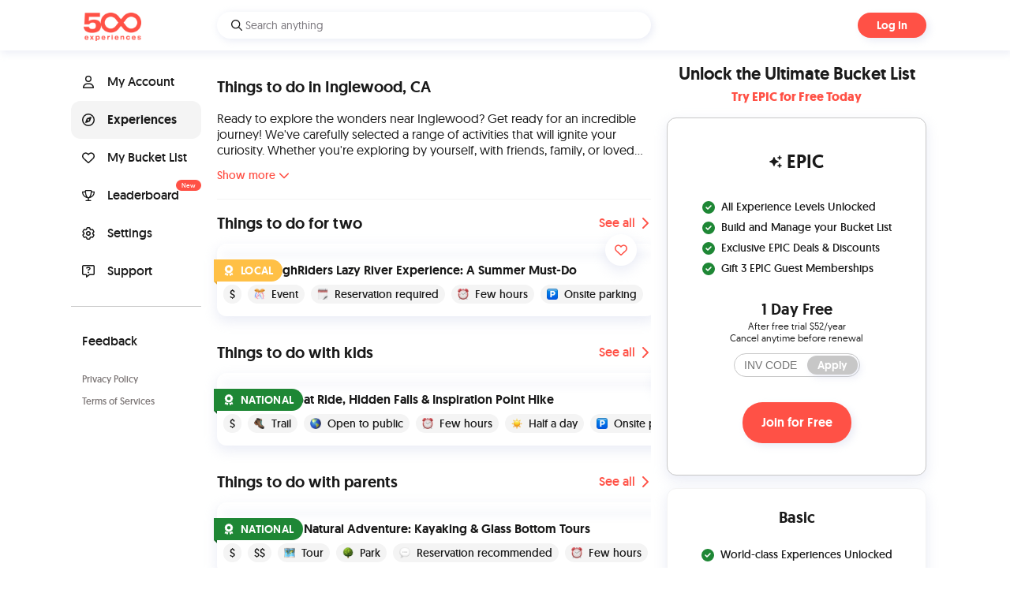

--- FILE ---
content_type: text/html; charset=utf-8
request_url: https://www.500experiences.com/us/ca/inglewood
body_size: 152957
content:
<!DOCTYPE html><html lang="en" data-critters-container><head>
  <meta charset="utf-8">
  <title>Things to do in Inglewood, California</title>
  <base href="/">
  <meta name="viewport" content="width=device-width, initial-scale=1,maximum-scale=1,user-scalable=0">
  <meta http-equiv="ScreenOrientation" content="autoRotate:disabled">
  <link id="appStyleDevice" href="desktop_51005.css" rel="stylesheet">
  <link id="appStyleTheme" href="default_51005.css" rel="stylesheet">
  <link rel="icon" type="image/x-icon" href="favicon.ico">
  <link rel="apple-touch-icon" sizes="180x180" href="/assets/img/apple-touch-icon.png">
  <link rel="icon" type="image/png" sizes="32x32" href="/assets/img/favicon-32x32.png">
  <link rel="icon" type="image/png" sizes="16x16" href="/assets/img/favicon-16x16.png">
  <link rel="manifest" href="manifest.json">

	<!-- Google Tag Manager -->
	<script>(function(w,d,s,l,i){w[l]=w[l]||[];w[l].push({'gtm.start':
			new Date().getTime(),event:'gtm.js'});var f=d.getElementsByTagName(s)[0],
		j=d.createElement(s),dl=l!='dataLayer'?'&l='+l:'';j.async=true;j.src=
		'https://www.googletagmanager.com/gtm.js?id='+i+dl;f.parentNode.insertBefore(j,f);
	})(window,document,'script','dataLayer','GTM-WD5LWNR7');</script>
	<!-- End Google Tag Manager -->
	<!-- Facebook Pixel Code -->
	<script>!function(f,b,e,v,n,t,s) {if(f.fbq)return;n=f.fbq=function(){n.callMethod? n.callMethod.apply(n,arguments):n.queue.push(arguments)}; if(!f._fbq)f._fbq=n;n.push=n;n.loaded=!0;n.version='2.0'; n.queue=[];t=b.createElement(e);t.async=!0; t.src=v;s=b.getElementsByTagName(e)[0]; s.parentNode.insertBefore(t,s)}(window, document,'script', 'https://connect.facebook.net/en_US/fbevents.js'); fbq('init', '1233485194480161'); fbq('track', 'PageView');</script>
	<!-- End Facebook Pixel Code -->

	<!-- Begin Rewardful -->
	<script>(function(w,r){w._rwq=r;w[r]=w[r]||function(){(w[r].q=w[r].q||[]).push(arguments)}})(window,'rewardful');</script>
	<script async src="https://r.wdfl.co/rw.js" data-rewardful="092615"></script>
	<!-- End Rewardful -->

  <link rel="preload" href="/assets/fonts/geomanist/geomanist-regular-webfont.woff2" as="font" type="font/woff2">
  <link rel="preload" href="/assets/fonts/geomanist/geomanist-book-webfont.woff2" as="font" type="font/woff2">
  <link rel="preload" href="/assets/fonts/geomanist/geomanist-medium-webfont.woff2" as="font" type="font/woff2">
  <link rel="preload" href="/assets/fonts/geomanist/geomanist-bold-webfont.woff2" as="font" type="font/woff2">
	<meta property="og:title" content="500 Experiences: Unbiased Expert-Curated Travel Guide">
	<meta property="og:description" content="Explore award-winning gems and world-class experiences. No ads or sponsors, just the best 500 things to do. Create and fulfill your ultimate USA Bucket List!">
	<meta property="og:type" content="website">
	<meta property="og:url" content="https://www.500experiences.com">
	<meta property="og:image" content="https://www.500experiences.com/assets/img/shareimage.png">
	<meta name="twitter:card" content="summary_large_image">
	<meta name="twitter:title" content="500 Experiences: Unbiased Expert-Curated Travel Guide">
	<meta name="twitter:description" content="Explore award-winning gems and world-class experiences. No ads or sponsors, just the best 500 things to do. Create and fulfill your ultimate USA Bucket List!">
	<meta name="twitter:image" content="https://www.500experiences.com/assets/img/shareimage.png">
<style ng-app-id="serverApp">.swiper-container[_ngcontent-serverApp-c2953327177]{margin-left:-1.5rem;margin-top:-1.5rem}.header[_ngcontent-serverApp-c2953327177]{justify-content:space-between}.btn[_ngcontent-serverApp-c2953327177]{font-weight:500}.city-bg[_ngcontent-serverApp-c2953327177]{position:relative;height:7.5rem;overflow:hidden}.city-bg[_ngcontent-serverApp-c2953327177]:after{background:linear-gradient(to bottom,#0000 30%,#00000026 50%,#00000059)}.info[_ngcontent-serverApp-c2953327177]{position:absolute;bottom:0;z-index:9}</style><style ng-app-id="serverApp">.container[_ngcontent-serverApp-c2988973161]{position:relative;margin-left:-1.25rem;margin-right:-1.25rem}.container[_ngcontent-serverApp-c2988973161]   p[_ngcontent-serverApp-c2988973161], .container[_ngcontent-serverApp-c2988973161]   a[_ngcontent-serverApp-c2988973161]:not(.btn-primary){color:var(--muted);font-weight:500}.container[_ngcontent-serverApp-c2988973161]   a[_ngcontent-serverApp-c2988973161]:not(.btn-primary){background:none}.logo[_ngcontent-serverApp-c2988973161]{text-align:center}.logo[_ngcontent-serverApp-c2988973161]   img[_ngcontent-serverApp-c2988973161]{height:1.75rem}.links[_ngcontent-serverApp-c2988973161]{display:flex}.links[_ngcontent-serverApp-c2988973161]   ul[_ngcontent-serverApp-c2988973161]{list-style:none;margin:0;padding:0}.col[_ngcontent-serverApp-c2988973161]{width:50%}.app-version[_ngcontent-serverApp-c2988973161]{position:absolute;bottom:0;right:0;padding-right:1rem;font-size:.5rem}</style><style ng-app-id="serverApp">[_nghost-serverApp-c2069413361]{min-width:var(--fa-size);min-height:var(--fa-size);display:inline-block;line-height:1;background-color:var(--fa-color);-webkit-mask-size:var(--fa-size) var(--fa-size);-webkit-mask-position:center;-webkit-mask-repeat:no-repeat}.fa-2x[_nghost-serverApp-c2069413361]{min-width:2rem;min-height:2rem;-webkit-mask-size:2rem 2rem}.fa-3x[_nghost-serverApp-c2069413361]{min-width:3rem;min-height:3rem;-webkit-mask-size:3rem 3rem}.fa-4x[_nghost-serverApp-c2069413361]{min-width:4rem;min-height:4rem;-webkit-mask-size:4rem 4rem}.fa-5x[_nghost-serverApp-c2069413361]{min-width:5rem;min-height:5rem;-webkit-mask-size:5rem 5rem}.fa-6x[_nghost-serverApp-c2069413361]{min-width:6rem;min-height:6rem;-webkit-mask-size:6rem 6rem}</style><style ng-app-id="serverApp">.nav-menu[_ngcontent-serverApp-c2956096802]{width:100%;height:4rem}.aside-settings[_ngcontent-serverApp-c2956096802]{margin-top:-1rem}</style><style ng-app-id="serverApp">.title[_ngcontent-serverApp-c3847250912]{font-weight:600}.distance[_ngcontent-serverApp-c3847250912]{font-weight:500;text-transform:uppercase;color:var(--gray-7);margin-bottom:0}.grade[_ngcontent-serverApp-c3847250912]{position:absolute;top:1.25rem;left:-.25rem;padding:.25rem .75rem;color:var(--white);--fa-color: var(--white);font-weight:600;text-transform:uppercase;letter-spacing:.02em;border-top-right-radius:4rem;border-bottom-right-radius:4rem;z-index:7}.grade[_ngcontent-serverApp-c3847250912]:before{content:"";position:absolute;top:100%;left:0;width:0;height:0;border-style:solid;border-width:0 4px 4px 0}.grade[_ngcontent-serverApp-c3847250912]   fa[_ngcontent-serverApp-c3847250912]{margin-right:.5rem}.grade.local[_ngcontent-serverApp-c3847250912]{background:var(--grade-local)}.grade.local[_ngcontent-serverApp-c3847250912]:before{border-color:transparent var(--grade-local-dark) transparent transparent}.grade.state[_ngcontent-serverApp-c3847250912]{background:var(--grade-state)}.grade.state[_ngcontent-serverApp-c3847250912]:before{border-color:transparent var(--grade-state-dark) transparent transparent}.grade.national[_ngcontent-serverApp-c3847250912]{background:var(--grade-national)}.grade.national[_ngcontent-serverApp-c3847250912]:before{border-color:transparent var(--grade-national-dark) transparent transparent}.grade.world[_ngcontent-serverApp-c3847250912]{background:var(--grade-world)}.grade.world[_ngcontent-serverApp-c3847250912]:before{border-color:transparent var(--grade-world-dark) transparent transparent}.tags[_ngcontent-serverApp-c3847250912]{width:100%;clear:left;margin-top:.5rem;margin-bottom:-.5rem;overflow:hidden}.tag[_ngcontent-serverApp-c3847250912]{border-radius:2rem;padding:.125rem .5rem;font-weight:500;margin-right:.5rem;margin-bottom:.5rem;white-space:nowrap;float:left;display:flex;align-items:center}.tag[_ngcontent-serverApp-c3847250912]   img[_ngcontent-serverApp-c3847250912]{margin-right:.5rem}</style><style ng-app-id="serverApp">.container[_ngcontent-serverApp-c3847250912]{display:block;height:100%;text-decoration:none;color:var(--font-color);position:relative;padding-bottom:1rem!important}.img-container[_ngcontent-serverApp-c3847250912]{position:relative;display:grid;grid-template-columns:1fr}.img-container[_ngcontent-serverApp-c3847250912]   img[_ngcontent-serverApp-c3847250912]{box-shadow:0 6px 10px 1px #c2c7e480}.img[_ngcontent-serverApp-c3847250912]{aspect-ratio:1}.btn-bucket-list[_ngcontent-serverApp-c3847250912]{position:absolute;right:1rem;bottom:0;z-index:2;margin-bottom:-1.25rem;width:2.5rem;height:2.5rem;border-radius:50%;background:var(--white);box-shadow:0 6px 16px 1px var(--shadow);padding:0}</style><style ng-app-id="serverApp">.container[_ngcontent-serverApp-c240938365]{position:absolute;z-index:9;top:0;width:100%;height:100%;left:100%;display:flex;flex-direction:column;background:var(--bg-container);position:static}.container.transition[_ngcontent-serverApp-c240938365]{transition:left ease .2s}.container.active[_ngcontent-serverApp-c240938365]{left:0}.container[_ngcontent-serverApp-c240938365]   .btn-container[_ngcontent-serverApp-c240938365]{width:2.5rem}.container[_ngcontent-serverApp-c240938365]   .header[_ngcontent-serverApp-c240938365]{height:4rem;justify-content:space-between;align-items:center}.container[_ngcontent-serverApp-c240938365]   .logo-container[_ngcontent-serverApp-c240938365]{flex-grow:1;text-align:center}.container[_ngcontent-serverApp-c240938365]   .logo-container[_ngcontent-serverApp-c240938365]   a[_ngcontent-serverApp-c240938365]{text-decoration:none}.container[_ngcontent-serverApp-c240938365]   .btn-close[_ngcontent-serverApp-c240938365]{width:2.5rem;height:2.5rem;border-radius:50%}.container[_ngcontent-serverApp-c240938365]   .body[_ngcontent-serverApp-c240938365]{flex-grow:1;overflow-y:auto}.container[_ngcontent-serverApp-c240938365]   .body[_ngcontent-serverApp-c240938365]   .btn[_ngcontent-serverApp-c240938365]{padding:0;margin:0;background:none}.container[_ngcontent-serverApp-c240938365]   .body[_ngcontent-serverApp-c240938365]   fa[_ngcontent-serverApp-c240938365]{margin-right:var(--default-rem)}.container[_ngcontent-serverApp-c240938365]   .body[_ngcontent-serverApp-c240938365]   ul[_ngcontent-serverApp-c240938365]{margin:0;padding:0;list-style:none}.container[_ngcontent-serverApp-c240938365]   .body[_ngcontent-serverApp-c240938365]   ul[_ngcontent-serverApp-c240938365]   .btn[_ngcontent-serverApp-c240938365]{padding:.875rem;border-radius:.75rem;width:100%;font-weight:500;text-align:left}.container[_ngcontent-serverApp-c240938365]   .body[_ngcontent-serverApp-c240938365]   ul[_ngcontent-serverApp-c240938365]   .btn.active[_ngcontent-serverApp-c240938365]{background:var(--gray-1);font-weight:600}.container[_ngcontent-serverApp-c240938365]   .body[_ngcontent-serverApp-c240938365]   li[_ngcontent-serverApp-c240938365]{padding:0;margin:0}.container[_ngcontent-serverApp-c240938365]   .body[_ngcontent-serverApp-c240938365]   li.policy-terms[_ngcontent-serverApp-c240938365]{padding-left:.875rem;padding-top:1rem}.container[_ngcontent-serverApp-c240938365]   .body[_ngcontent-serverApp-c240938365]   li.policy-terms[_ngcontent-serverApp-c240938365]   .btn[_ngcontent-serverApp-c240938365]{padding:0;width:auto}.container[_ngcontent-serverApp-c240938365]   .divider[_ngcontent-serverApp-c240938365]{margin:1.25rem 0;height:1px;background:var(--gray-4)}.container[_ngcontent-serverApp-c240938365]   .btn-logout[_ngcontent-serverApp-c240938365]{text-align:left;padding:.875rem;font-weight:500;border-radius:.75rem}.container[_ngcontent-serverApp-c240938365]   .btn[_ngcontent-serverApp-c240938365]{cursor:pointer}.container[_ngcontent-serverApp-c240938365]   li[_ngcontent-serverApp-c240938365]{position:relative;overflow-x:hidden}.container[_ngcontent-serverApp-c240938365]   li[_ngcontent-serverApp-c240938365]   .new-badge[_ngcontent-serverApp-c240938365]{position:absolute;right:0;top:0}</style><style ng-app-id="serverApp">.container[_ngcontent-serverApp-c3092997519]{display:flex;align-items:center;height:100%}.btn-logo[_ngcontent-serverApp-c3092997519]{outline:none;border:none;padding:0;margin:0;border:0;background:none;cursor:pointer}.btn-logo[_ngcontent-serverApp-c3092997519]:active, .btn-logo[_ngcontent-serverApp-c3092997519]:focus{outline:none}.left-col[_ngcontent-serverApp-c3092997519]{width:185px;padding-left:1rem;padding-top:.5rem}.right-col[_ngcontent-serverApp-c3092997519]{width:var(--desktop-main-content-width)}.aside-col[_ngcontent-serverApp-c3092997519]{width:365px;text-align:right;padding-right:1rem}.btn-search[_ngcontent-serverApp-c3092997519]{height:2.125rem;box-shadow:2px 2px 10px 1px var(--shadow);border-radius:3rem;overflow:hidden;align-items:center;text-align:left;color:var(--gray-7)}.btn-auth[_ngcontent-serverApp-c3092997519]{font-size:.875rem;padding:.375rem 1.5rem}</style><style ng-app-id="serverApp">.list[_ngcontent-serverApp-c3920052017]{font-weight:500;margin:0;padding:0;list-style:none;font-size:.875rem}.list[_ngcontent-serverApp-c3920052017]   fa[_ngcontent-serverApp-c3920052017]{color:var(--primary)}.list[_ngcontent-serverApp-c3920052017]   li[_ngcontent-serverApp-c3920052017]{padding-left:0;position:relative}.list[_ngcontent-serverApp-c3920052017]   li[_ngcontent-serverApp-c3920052017]:not(:last-child){margin-bottom:.375rem}.list[_ngcontent-serverApp-c3920052017]   .icon[_ngcontent-serverApp-c3920052017]{display:inline-block;margin-right:.5rem}.list[_ngcontent-serverApp-c3920052017]   .icon.gift[_ngcontent-serverApp-c3920052017]{padding-left:1px}.list[_ngcontent-serverApp-c3920052017]   .icon.gift[_ngcontent-serverApp-c3920052017]   fa[_ngcontent-serverApp-c3920052017]{--fa-size: .875rem}.price[_ngcontent-serverApp-c3920052017]{text-align:center;font-weight:600;font-size:1.25rem;margin-top:2rem}.price-details[_ngcontent-serverApp-c3920052017]{text-align:center;font-size:.75rem;line-height:1.25}.container[_ngcontent-serverApp-c3920052017]{border-radius:.75rem}.bordered[_ngcontent-serverApp-c3920052017]{border:1px solid var(--primary);background:var(--white)}.title[_ngcontent-serverApp-c3920052017]{text-align:center;font-size:1.375rem;padding-bottom:.25rem;padding-top:.25rem;margin-left:-.5rem;margin-right:-.5rem}.promo-code[_ngcontent-serverApp-c3920052017]{border:1px solid var(--gray-7);margin:.75rem auto 2rem;padding:.25rem;border-radius:5.5rem;display:block;position:relative;width:10rem}.promo-code.disabled[_ngcontent-serverApp-c3920052017]{border-color:var(--gray-4)}.promo-code[_ngcontent-serverApp-c3920052017]   .input[_ngcontent-serverApp-c3920052017]{border:none;padding:0 .25rem 0 .5rem;height:1.25rem}.promo-code[_ngcontent-serverApp-c3920052017]   .btn[_ngcontent-serverApp-c3920052017]{position:absolute;width:4rem;padding:0!important;background-color:var(--gray-7);top:2px;right:2px;bottom:2px;border-radius:5.5rem}.promo-code[_ngcontent-serverApp-c3920052017]   .btn[_ngcontent-serverApp-c3920052017]:disabled{background:var(--gray-4);color:var(--white)}.option-wrapper[_ngcontent-serverApp-c3920052017]{margin-top:1rem;padding:1.5rem;background:#fff;border-radius:.75rem;border:1px solid var(--gray-4)}.option-wrapper.landing[_ngcontent-serverApp-c3920052017]{padding:2.5rem 1.5rem}.option-wrapper.landing[_ngcontent-serverApp-c3920052017]   h3[_ngcontent-serverApp-c3920052017]{text-transform:uppercase;font-size:1.5rem;margin-top:0;margin-bottom:2rem}.option-wrapper.basic[_ngcontent-serverApp-c3920052017]{border:1px solid var(--gray-1)}.option-wrapper.basic[_ngcontent-serverApp-c3920052017]   h3[_ngcontent-serverApp-c3920052017]{text-transform:none}h3[_ngcontent-serverApp-c3920052017]{text-align:center;line-height:1.25;font-size:1.25rem;margin-top:0;margin-bottom:1.5rem;font-weight:600}h3[_ngcontent-serverApp-c3920052017]   span[_ngcontent-serverApp-c3920052017]{white-space:nowrap}.action-wrapper[_ngcontent-serverApp-c3920052017]{margin-top:2rem;text-align:center}.bullet-icon[_ngcontent-serverApp-c3920052017]{display:inline-block;width:2rem;height:2rem;min-width:2rem;border-radius:50%;box-shadow:0 1px 8px 1px var(--shadow);color:var(--primary);text-align:center;line-height:2rem;margin-right:.5rem;background:var(--white)}.comparison[_ngcontent-serverApp-c3920052017]   th[_ngcontent-serverApp-c3920052017]{font-weight:500;text-transform:uppercase;text-align:left;padding-bottom:.5rem;font-size:.875rem}.comparison[_ngcontent-serverApp-c3920052017]   th.capitalized[_ngcontent-serverApp-c3920052017]{text-transform:capitalize}.comparison[_ngcontent-serverApp-c3920052017]   th[_ngcontent-serverApp-c3920052017]:not(:first-child), .comparison[_ngcontent-serverApp-c3920052017]   td[_ngcontent-serverApp-c3920052017]:not(:first-child){text-align:center!important}.comparison[_ngcontent-serverApp-c3920052017]   td[_ngcontent-serverApp-c3920052017]:first-child{font-size:.75rem;font-weight:500;padding:.125rem 0}</style><meta name="description" content="Inglewood enchantment: uncover top attractions, landmarks, parks, museums &amp; sights. Savor delectable food, nightlife, events, and hidden surprises!"><link id="appCanonical" rel="canonical" href="https://www.500experiences.com/us/ca/inglewood"><style ng-app-id="serverApp">.root.collapsed[_ngcontent-serverApp-c2827530277]{overflow:hidden;text-overflow:ellipsis;display:-webkit-box;-webkit-box-orient:vertical}</style><style ng-app-id="serverApp">.container[_ngcontent-serverApp-c3732926169]{overflow:hidden;width:100%;height:100%;position:relative}.container.horizontal[_ngcontent-serverApp-c3732926169]{touch-action:pan-x}.container[_ngcontent-serverApp-c3732926169]:hover   .btn-move[_ngcontent-serverApp-c3732926169]{display:block}.movable[_ngcontent-serverApp-c3732926169]{display:flex;height:100%}.movable.ease[_ngcontent-serverApp-c3732926169]{transition:.5s margin-left cubic-bezier(.195,.978,.3,.983)}.slide[_ngcontent-serverApp-c3732926169]{position:relative}.btn-move[_ngcontent-serverApp-c3732926169]{position:absolute;top:10rem;margin-top:-1.125rem;width:2.5rem;height:2.5rem;border-radius:50%;text-align:center;padding:0;z-index:5;display:none;cursor:pointer}.btn-prev[_ngcontent-serverApp-c3732926169]{left:2.5rem}.btn-next[_ngcontent-serverApp-c3732926169]{right:2.5rem}</style></head>
<body><!--nghm-->

<!-- Google Tag Manager / FB (noscript) -->


<!-- End Google Tag Manager / FB (noscript) -->

<app-root _nghost-serverapp-c1563914374 ng-version="17.3.12" ngh="16" ng-server-context="ssr"><div _ngcontent-serverapp-c1563914374 id="appRoot" class="app-root"><layout _ngcontent-serverapp-c1563914374 ngh="6"><desktop _nghost-serverapp-c2956096802 ngh="5"><div _ngcontent-serverapp-c2956096802 class="app-layout-header box-2"><div _ngcontent-serverapp-c2956096802 class="app-layout-top-bar nav-menu"><top-bar _ngcontent-serverapp-c2956096802 ngh="2"><desktop _nghost-serverapp-c3092997519 ngh="1"><div _ngcontent-serverapp-c3092997519 class="container bg-container"><div _ngcontent-serverapp-c3092997519 class="left-col gl-nav-top-bar-left"><a _ngcontent-serverapp-c3092997519 href="/" class="btn btn-logo"><img _ngcontent-serverapp-c3092997519 src="/assets/img/logo.png" width="73px" height="36px" alt="500 Experiences"></a><!----><!----></div><div _ngcontent-serverapp-c3092997519 class="right-col gl-nav-top-bar-center"><button _ngcontent-serverapp-c3092997519 data-progress="main-search" class="btn btn-search font-size-sm w-100"><fa _ngcontent-serverapp-c3092997519 class="ms-r0-75" _nghost-serverapp-c2069413361 style="-webkit-mask-image: url(/assets/svg/fontawesome/regular/magnifying-glass.svg);" ngh="0">&nbsp;</fa> Search anything </button></div><div _ngcontent-serverapp-c3092997519 class="aside-col gl-nav-top-bar-right"><button _ngcontent-serverapp-c3092997519 class="btn btn-auth btn-primary">Log In</button><!----><!----></div></div></desktop><!----></top-bar></div></div><div _ngcontent-serverapp-c2956096802 class="layout-container"><div _ngcontent-serverapp-c2956096802 id="appLayoutContent" class="container app-layout-content"><div _ngcontent-serverapp-c2956096802 class="app-layout-menu"><nav-menu _nghost-serverapp-c2107962336 ngh="3"><div _ngcontent-serverapp-c2107962336 id="appMainMenu"><desktop _nghost-serverapp-c240938365 ngh="0"><div _ngcontent-serverapp-c240938365 class="container"><div _ngcontent-serverapp-c240938365 class="body"><ul _ngcontent-serverapp-c240938365><li _ngcontent-serverapp-c240938365><button _ngcontent-serverapp-c240938365 class="btn"><fa _ngcontent-serverapp-c240938365 _nghost-serverapp-c2069413361 style="-webkit-mask-image: url(/assets/svg/fontawesome/regular/user.svg);" ngh="0">&nbsp;</fa>My Account </button></li><li _ngcontent-serverapp-c240938365><button _ngcontent-serverapp-c240938365 class="btn active"><fa _ngcontent-serverapp-c240938365 _nghost-serverapp-c2069413361 style="-webkit-mask-image: url(/assets/svg/fontawesome/regular/compass.svg);" ngh="0">&nbsp;</fa>Experiences </button></li><li _ngcontent-serverapp-c240938365><button _ngcontent-serverapp-c240938365 class="btn"><fa _ngcontent-serverapp-c240938365 _nghost-serverapp-c2069413361 style="-webkit-mask-image: url(/assets/svg/fontawesome/regular/heart.svg);" ngh="0">&nbsp;</fa>My Bucket List </button></li><li _ngcontent-serverapp-c240938365><button _ngcontent-serverapp-c240938365 class="btn"><fa _ngcontent-serverapp-c240938365 _nghost-serverapp-c2069413361 style="-webkit-mask-image: url(/assets/svg/fontawesome/regular/trophy.svg);" ngh="0">&nbsp;</fa>Leaderboard<div _ngcontent-serverapp-c240938365 class="new-badge"><span _ngcontent-serverapp-c240938365 class="bg-state rounded-2">New</span></div></button></li><li _ngcontent-serverapp-c240938365><button _ngcontent-serverapp-c240938365 class="btn"><fa _ngcontent-serverapp-c240938365 _nghost-serverapp-c2069413361 style="-webkit-mask-image: url(/assets/svg/fontawesome/regular/gear.svg);" ngh="0">&nbsp;</fa>Settings </button></li><li _ngcontent-serverapp-c240938365><button _ngcontent-serverapp-c240938365 class="btn"><fa _ngcontent-serverapp-c240938365 _nghost-serverapp-c2069413361 style="-webkit-mask-image: url(/assets/svg/fontawesome/regular/message-question.svg);" ngh="0">&nbsp;</fa>Support </button></li></ul><div _ngcontent-serverapp-c240938365 class="divider"></div><ul _ngcontent-serverapp-c240938365><li _ngcontent-serverapp-c240938365><button _ngcontent-serverapp-c240938365 class="btn"><span _ngcontent-serverapp-c240938365>Feedback</span></button></li><li _ngcontent-serverapp-c240938365><button _ngcontent-serverapp-c240938365 class="btn font-size-xs muted pb-r0-25"><span _ngcontent-serverapp-c240938365>Privacy Policy</span></button><br _ngcontent-serverapp-c240938365><button _ngcontent-serverapp-c240938365 class="btn font-size-xs muted pt-r0-25"> Terms of Services </button></li></ul></div></div></desktop><!----></div></nav-menu><!----></div><div _ngcontent-serverapp-c2956096802 class="app-layout-main-content"><router-outlet _ngcontent-serverapp-c1563914374 content></router-outlet><landing-page _nghost-serverapp-c2953327177 ngh="15"><div _ngcontent-serverapp-c2953327177 class="container pt-r1-25"><div _ngcontent-serverapp-c2953327177><h1 _ngcontent-serverapp-c2953327177>Things to do in Inglewood, CA</h1></div><!----><!----><div _ngcontent-serverapp-c2953327177 class="description mt-r1-25 mb-r1-25 pb-r1-25 border-bottom-1"><text-expander _ngcontent-serverapp-c2953327177 _nghost-serverapp-c2827530277 ngh="7"><div _ngcontent-serverapp-c2827530277 class="container" data-expander-id="city"><div _ngcontent-serverapp-c2827530277 class="content root collapsed" itemprop style="line-clamp: 3; -webkit-line-clamp: 3;"><div _ngcontent-serverapp-c2953327177>Ready to explore the wonders near Inglewood? Get ready for an incredible journey! We've carefully selected a range of activities that will ignite your curiosity. Whether you're exploring by yourself, with friends, family, or loved ones, this page is your gateway to amazing experiences. Find hidden gems and embark on unforgettable adventures. We've created this page to showcase the very best things to do in and around Inglewood.</div></div><button _ngcontent-serverapp-c2827530277 class="btn mt-r0-75 btn-expander btn-primary-simple"><span _ngcontent-serverapp-c2827530277 data-collapsed="1">Show more <fa _ngcontent-serverapp-c2827530277 _nghost-serverapp-c2069413361 style="-webkit-mask-image: url(/assets/svg/fontawesome/solid/chevron-down.svg);" ngh="0">&nbsp;</fa></span><!----><!----><span _ngcontent-serverapp-c2827530277 data-collapsed="0" style="display: none;">Show less <fa _ngcontent-serverapp-c2827530277 _nghost-serverapp-c2069413361 style="-webkit-mask-image: url(/assets/svg/fontawesome/solid/chevron-up.svg);" ngh="0">&nbsp;</fa><!----></span><!----></button><!----></div></text-expander><!----><!----></div><div _ngcontent-serverapp-c2953327177 class="mt-r0-75"><div _ngcontent-serverapp-c2953327177 class="header d-flex"><h2 _ngcontent-serverapp-c2953327177 class="h1">Things to do for two</h2><a _ngcontent-serverapp-c2953327177 class="btn primary" href="/us/ca/inglewood/map?perfect=for-two"><span _ngcontent-serverapp-c2953327177>See all <fa _ngcontent-serverapp-c2953327177 _nghost-serverapp-c2069413361 style="-webkit-mask-image: url(/assets/svg/fontawesome/solid/chevron-right.svg);" ngh="0">&nbsp;</fa></span></a></div><div _ngcontent-serverapp-c2953327177 class="swiper-container"><swiper _ngcontent-serverapp-c2953327177 _nghost-serverapp-c3732926169 ngh="8"><div _ngcontent-serverapp-c3732926169 class="container swiper-container p-r1-5" data-swiper-id="for-two" data-slide-width="90"><!----><!----><div _ngcontent-serverapp-c3732926169 class="movable" style><div _ngcontent-serverapp-c2953327177 class="slide pe-r1"><experience-card _ngcontent-serverapp-c2953327177 _nghost-serverapp-c3847250912 ngh="9"><a _ngcontent-serverapp-c3847250912 class="container rounded-2 p-r0-5 shadow-square" href="/frisco-roughriders-lazy-river-summer-experience"><div _ngcontent-serverapp-c3847250912 class="body exp-card-body"><div _ngcontent-serverapp-c3847250912 class="grade font-size-sm local"><fa _ngcontent-serverapp-c3847250912 _nghost-serverapp-c2069413361 style="-webkit-mask-image: url(/assets/svg/fontawesome/solid/award.svg);" ngh="0">&nbsp;</fa>Local </div><!----><div _ngcontent-serverapp-c3847250912 image-loader2 class="img-container mb-r1 exp-card-img-wr"><!----><img _ngcontent-serverapp-c3847250912 alt class="img w-100 h-100 object-fit-cover rounded-1" src="https://cdn.500experiences.com/experiences-meta/frisco-roughriders-lazy-river-summer-experience/images/df023a-t.webp" loading="eager"><button _ngcontent-serverapp-c3847250912 class="btn btn-bucket-list"><fa _ngcontent-serverapp-c3847250912 class="primary" _nghost-serverapp-c2069413361 style="-webkit-mask-image: url(/assets/svg/fontawesome/regular/heart.svg);" ngh="0">&nbsp;</fa></button></div><!----><p _ngcontent-serverapp-c3847250912 class="title">Frisco RoughRiders Lazy River Experience: A Summer Must-Do</p><div _ngcontent-serverapp-c3847250912 class="tags"><span _ngcontent-serverapp-c3847250912 class="tag font-size-sm bg-gray-1"><!----> $ </span><span _ngcontent-serverapp-c3847250912 class="tag font-size-sm bg-gray-1"><img _ngcontent-serverapp-c3847250912 image-client-eager width="14px" height="14px" alt src="https://cdn.500experiences.com/assets-meta/images/emojis/event.png" loading="lazy"><!----> Event </span><span _ngcontent-serverapp-c3847250912 class="tag font-size-sm bg-gray-1"><img _ngcontent-serverapp-c3847250912 image-client-eager width="14px" height="14px" alt src="https://cdn.500experiences.com/assets-meta/images/emojis/reservation_required.png" loading="lazy"><!----> Reservation required </span><span _ngcontent-serverapp-c3847250912 class="tag font-size-sm bg-gray-1"><img _ngcontent-serverapp-c3847250912 image-client-eager width="14px" height="14px" alt src="https://cdn.500experiences.com/assets-meta/images/emojis/few_hours.png" loading="lazy"><!----> Few hours </span><span _ngcontent-serverapp-c3847250912 class="tag font-size-sm bg-gray-1"><img _ngcontent-serverapp-c3847250912 image-client-eager width="14px" height="14px" alt src="https://cdn.500experiences.com/assets-meta/images/emojis/on_sight_parking.png" loading="lazy"><!----> Onsite parking </span><!----></div><!----></div></a><!----><!----></experience-card></div><div _ngcontent-serverapp-c2953327177 class="slide pe-r1"><experience-card _ngcontent-serverapp-c2953327177 _nghost-serverapp-c3847250912 ngh="10"><a _ngcontent-serverapp-c3847250912 class="container rounded-2 p-r0-5 shadow-square" href="/havasu-falls-arizona-desert-oasis-adventure"><div _ngcontent-serverapp-c3847250912 class="body exp-card-body"><div _ngcontent-serverapp-c3847250912 class="grade font-size-sm world"><fa _ngcontent-serverapp-c3847250912 _nghost-serverapp-c2069413361 style="-webkit-mask-image: url(/assets/svg/fontawesome/solid/award.svg);" ngh="0">&nbsp;</fa>World </div><!----><div _ngcontent-serverapp-c3847250912 image-loader2 class="img-container mb-r1 exp-card-img-wr"><!----><img _ngcontent-serverapp-c3847250912 alt class="img w-100 h-100 object-fit-cover rounded-1" src="https://cdn.500experiences.com/experiences-meta/havasu-falls-arizona-desert-oasis-adventure/images/d3a4d3-t.webp" loading="eager"><button _ngcontent-serverapp-c3847250912 class="btn btn-bucket-list"><fa _ngcontent-serverapp-c3847250912 class="primary" _nghost-serverapp-c2069413361 style="-webkit-mask-image: url(/assets/svg/fontawesome/regular/heart.svg);" ngh="0">&nbsp;</fa></button></div><!----><p _ngcontent-serverapp-c3847250912 class="title">Explore the Enchanting Havasu Falls: Arizona's Desert Oasis</p><div _ngcontent-serverapp-c3847250912 class="tags"><span _ngcontent-serverapp-c3847250912 class="tag font-size-sm bg-gray-1"><!----> $$$ </span><span _ngcontent-serverapp-c3847250912 class="tag font-size-sm bg-gray-1"><!----> $$$$ </span><span _ngcontent-serverapp-c3847250912 class="tag font-size-sm bg-gray-1"><img _ngcontent-serverapp-c3847250912 image-client-eager width="14px" height="14px" alt src="https://cdn.500experiences.com/assets-meta/images/emojis/trail.png" loading="lazy"><!----> Trail </span><span _ngcontent-serverapp-c3847250912 class="tag font-size-sm bg-gray-1"><img _ngcontent-serverapp-c3847250912 image-client-eager width="14px" height="14px" alt src="https://cdn.500experiences.com/assets-meta/images/emojis/reservation_required.png" loading="lazy"><!----> Reservation required </span><span _ngcontent-serverapp-c3847250912 class="tag font-size-sm bg-gray-1"><img _ngcontent-serverapp-c3847250912 image-client-eager width="14px" height="14px" alt src="https://cdn.500experiences.com/assets-meta/images/emojis/multi_day.png" loading="lazy"><!----> Multi-day </span><span _ngcontent-serverapp-c3847250912 class="tag font-size-sm bg-gray-1"><img _ngcontent-serverapp-c3847250912 image-client-eager width="14px" height="14px" alt src="https://cdn.500experiences.com/assets-meta/images/emojis/on_sight_parking.png" loading="lazy"><!----> Onsite parking </span><!----></div><!----></div></a><!----><!----></experience-card></div><div _ngcontent-serverapp-c2953327177 class="slide pe-r1"><experience-card _ngcontent-serverapp-c2953327177 _nghost-serverapp-c3847250912 ngh="9"><a _ngcontent-serverapp-c3847250912 class="container rounded-2 p-r0-5 shadow-square" href="/trot-to-yosemite-trails-horseback-adventures"><div _ngcontent-serverapp-c3847250912 class="body exp-card-body"><div _ngcontent-serverapp-c3847250912 class="grade font-size-sm local"><fa _ngcontent-serverapp-c3847250912 _nghost-serverapp-c2069413361 style="-webkit-mask-image: url(/assets/svg/fontawesome/solid/award.svg);" ngh="0">&nbsp;</fa>Local </div><!----><div _ngcontent-serverapp-c3847250912 image-loader2 class="img-container mb-r1 exp-card-img-wr"><!----><img _ngcontent-serverapp-c3847250912 alt class="img w-100 h-100 object-fit-cover rounded-1" src="https://cdn.500experiences.com/experiences-meta/hold-your-horses-trot-to-yosemite-trails-horseback-adventures/images/f44741-s.jpg" loading="lazy"><button _ngcontent-serverapp-c3847250912 class="btn btn-bucket-list"><fa _ngcontent-serverapp-c3847250912 class="primary" _nghost-serverapp-c2069413361 style="-webkit-mask-image: url(/assets/svg/fontawesome/regular/heart.svg);" ngh="0">&nbsp;</fa></button></div><!----><p _ngcontent-serverapp-c3847250912 class="title">Trot to Yosemite Trails Horseback Adventures</p><div _ngcontent-serverapp-c3847250912 class="tags"><span _ngcontent-serverapp-c3847250912 class="tag font-size-sm bg-gray-1"><!----> $$ </span><span _ngcontent-serverapp-c3847250912 class="tag font-size-sm bg-gray-1"><img _ngcontent-serverapp-c3847250912 image-client-eager width="14px" height="14px" alt src="https://cdn.500experiences.com/assets-meta/images/emojis/tour.png" loading="lazy"><!----> Tour </span><span _ngcontent-serverapp-c3847250912 class="tag font-size-sm bg-gray-1"><img _ngcontent-serverapp-c3847250912 image-client-eager width="14px" height="14px" alt src="https://cdn.500experiences.com/assets-meta/images/emojis/few_hours.png" loading="lazy"><!----> Few hours </span><span _ngcontent-serverapp-c3847250912 class="tag font-size-sm bg-gray-1"><img _ngcontent-serverapp-c3847250912 image-client-eager width="14px" height="14px" alt src="https://cdn.500experiences.com/assets-meta/images/emojis/on_sight_parking.png" loading="lazy"><!----> Onsite parking </span><span _ngcontent-serverapp-c3847250912 class="tag font-size-sm bg-gray-1"><img _ngcontent-serverapp-c3847250912 image-client-eager width="14px" height="14px" alt src="https://cdn.500experiences.com/assets-meta/images/emojis/reservation_recommended.png" loading="lazy"><!----> Reservation recommended </span><!----></div><!----></div></a><!----><!----></experience-card></div><div _ngcontent-serverapp-c2953327177 class="slide pe-r1"><experience-card _ngcontent-serverapp-c2953327177 _nghost-serverapp-c3847250912 ngh="9"><a _ngcontent-serverapp-c3847250912 class="container rounded-2 p-r0-5 shadow-square" href="/crab-island-dolphin-jet-ski-tour-destin"><div _ngcontent-serverapp-c3847250912 class="body exp-card-body"><div _ngcontent-serverapp-c3847250912 class="grade font-size-sm state"><fa _ngcontent-serverapp-c3847250912 _nghost-serverapp-c2069413361 style="-webkit-mask-image: url(/assets/svg/fontawesome/solid/award.svg);" ngh="0">&nbsp;</fa>State </div><!----><div _ngcontent-serverapp-c3847250912 image-loader2 class="img-container mb-r1 exp-card-img-wr"><!----><img _ngcontent-serverapp-c3847250912 alt class="img w-100 h-100 object-fit-cover rounded-1" src="https://cdn.500experiences.com/experiences-meta/crab-island-dolphin-jet-ski-tour-destin/images/d5d8ad-t.webp" loading="lazy"><button _ngcontent-serverapp-c3847250912 class="btn btn-bucket-list"><fa _ngcontent-serverapp-c3847250912 class="primary" _nghost-serverapp-c2069413361 style="-webkit-mask-image: url(/assets/svg/fontawesome/regular/heart.svg);" ngh="0">&nbsp;</fa></button></div><!----><p _ngcontent-serverapp-c3847250912 class="title">Guided Dolphin Jet Ski Tour at Crab Island, Destin</p><div _ngcontent-serverapp-c3847250912 class="tags"><span _ngcontent-serverapp-c3847250912 class="tag font-size-sm bg-gray-1"><!----> $$ </span><span _ngcontent-serverapp-c3847250912 class="tag font-size-sm bg-gray-1"><img _ngcontent-serverapp-c3847250912 image-client-eager width="14px" height="14px" alt src="https://cdn.500experiences.com/assets-meta/images/emojis/tour.png" loading="lazy"><!----> Tour </span><span _ngcontent-serverapp-c3847250912 class="tag font-size-sm bg-gray-1"><img _ngcontent-serverapp-c3847250912 image-client-eager width="14px" height="14px" alt src="https://cdn.500experiences.com/assets-meta/images/emojis/reservation_required.png" loading="lazy"><!----> Reservation required </span><span _ngcontent-serverapp-c3847250912 class="tag font-size-sm bg-gray-1"><img _ngcontent-serverapp-c3847250912 image-client-eager width="14px" height="14px" alt src="https://cdn.500experiences.com/assets-meta/images/emojis/few_hours.png" loading="lazy"><!----> Few hours </span><span _ngcontent-serverapp-c3847250912 class="tag font-size-sm bg-gray-1"><img _ngcontent-serverapp-c3847250912 image-client-eager width="14px" height="14px" alt src="https://cdn.500experiences.com/assets-meta/images/emojis/on_sight_parking.png" loading="lazy"><!----> Onsite parking </span><!----></div><!----></div></a><!----><!----></experience-card></div><!----></div></div></swiper></div></div><div _ngcontent-serverapp-c2953327177 class="mt-r0-75"><div _ngcontent-serverapp-c2953327177 class="header d-flex"><h2 _ngcontent-serverapp-c2953327177 class="h1">Things to do with kids</h2><a _ngcontent-serverapp-c2953327177 class="btn primary" href="/us/ca/inglewood/map?perfect=for-families-with-kids"><span _ngcontent-serverapp-c2953327177>See all <fa _ngcontent-serverapp-c2953327177 _nghost-serverapp-c2069413361 style="-webkit-mask-image: url(/assets/svg/fontawesome/solid/chevron-right.svg);" ngh="0">&nbsp;</fa></span></a></div><div _ngcontent-serverapp-c2953327177 class="swiper-container"><swiper _ngcontent-serverapp-c2953327177 _nghost-serverapp-c3732926169 ngh="8"><div _ngcontent-serverapp-c3732926169 class="container swiper-container p-r1-5" data-swiper-id="for-families-with-kids" data-slide-width="90"><!----><!----><div _ngcontent-serverapp-c3732926169 class="movable" style><div _ngcontent-serverapp-c2953327177 class="slide pe-r1"><experience-card _ngcontent-serverapp-c2953327177 _nghost-serverapp-c3847250912 ngh="11"><a _ngcontent-serverapp-c3847250912 class="container rounded-2 p-r0-5 shadow-square" href="/jenny-lake-boat-hidden-falls-inspiration-point"><div _ngcontent-serverapp-c3847250912 class="body exp-card-body"><div _ngcontent-serverapp-c3847250912 class="grade font-size-sm national"><fa _ngcontent-serverapp-c3847250912 _nghost-serverapp-c2069413361 style="-webkit-mask-image: url(/assets/svg/fontawesome/solid/award.svg);" ngh="0">&nbsp;</fa>National </div><!----><div _ngcontent-serverapp-c3847250912 image-loader2 class="img-container mb-r1 exp-card-img-wr"><!----><img _ngcontent-serverapp-c3847250912 alt class="img w-100 h-100 object-fit-cover rounded-1" src="https://cdn.500experiences.com/experiences-meta/jenny-lake-boat-hidden-falls-inspiration-point/images/ec0624-t.webp" loading="lazy"><button _ngcontent-serverapp-c3847250912 class="btn btn-bucket-list"><fa _ngcontent-serverapp-c3847250912 class="primary" _nghost-serverapp-c2069413361 style="-webkit-mask-image: url(/assets/svg/fontawesome/regular/heart.svg);" ngh="0">&nbsp;</fa></button></div><!----><p _ngcontent-serverapp-c3847250912 class="title">Jenny Lake Boat Ride, Hidden Falls &amp; Inspiration Point Hike</p><div _ngcontent-serverapp-c3847250912 class="tags"><span _ngcontent-serverapp-c3847250912 class="tag font-size-sm bg-gray-1"><!----> $ </span><span _ngcontent-serverapp-c3847250912 class="tag font-size-sm bg-gray-1"><img _ngcontent-serverapp-c3847250912 image-client-eager width="14px" height="14px" alt src="https://cdn.500experiences.com/assets-meta/images/emojis/trail.png" loading="lazy"><!----> Trail </span><span _ngcontent-serverapp-c3847250912 class="tag font-size-sm bg-gray-1"><img _ngcontent-serverapp-c3847250912 image-client-eager width="14px" height="14px" alt src="https://cdn.500experiences.com/assets-meta/images/emojis/open_to_public.png" loading="lazy"><!----> Open to public </span><span _ngcontent-serverapp-c3847250912 class="tag font-size-sm bg-gray-1"><img _ngcontent-serverapp-c3847250912 image-client-eager width="14px" height="14px" alt src="https://cdn.500experiences.com/assets-meta/images/emojis/few_hours.png" loading="lazy"><!----> Few hours </span><span _ngcontent-serverapp-c3847250912 class="tag font-size-sm bg-gray-1"><img _ngcontent-serverapp-c3847250912 image-client-eager width="14px" height="14px" alt src="https://cdn.500experiences.com/assets-meta/images/emojis/half_day.png" loading="lazy"><!----> Half a day </span><span _ngcontent-serverapp-c3847250912 class="tag font-size-sm bg-gray-1"><img _ngcontent-serverapp-c3847250912 image-client-eager width="14px" height="14px" alt src="https://cdn.500experiences.com/assets-meta/images/emojis/on_sight_parking.png" loading="lazy"><!----> Onsite parking </span><!----></div><!----></div></a><!----><!----></experience-card></div><div _ngcontent-serverapp-c2953327177 class="slide pe-r1"><experience-card _ngcontent-serverapp-c2953327177 _nghost-serverapp-c3847250912 ngh="9"><a _ngcontent-serverapp-c3847250912 class="container rounded-2 p-r0-5 shadow-square" href="/discover-the-san-antonio-botanical-garden"><div _ngcontent-serverapp-c3847250912 class="body exp-card-body"><div _ngcontent-serverapp-c3847250912 class="grade font-size-sm local"><fa _ngcontent-serverapp-c3847250912 _nghost-serverapp-c2069413361 style="-webkit-mask-image: url(/assets/svg/fontawesome/solid/award.svg);" ngh="0">&nbsp;</fa>Local </div><!----><div _ngcontent-serverapp-c3847250912 image-loader2 class="img-container mb-r1 exp-card-img-wr"><!----><img _ngcontent-serverapp-c3847250912 alt class="img w-100 h-100 object-fit-cover rounded-1" src="https://cdn.500experiences.com/experiences-meta/discover-the-san-antonio-botanical-garden/images/c4a61d-t.webp" loading="lazy"><button _ngcontent-serverapp-c3847250912 class="btn btn-bucket-list"><fa _ngcontent-serverapp-c3847250912 class="primary" _nghost-serverapp-c2069413361 style="-webkit-mask-image: url(/assets/svg/fontawesome/regular/heart.svg);" ngh="0">&nbsp;</fa></button></div><!----><p _ngcontent-serverapp-c3847250912 class="title">Discover the San Antonio Botanical Garden</p><div _ngcontent-serverapp-c3847250912 class="tags"><span _ngcontent-serverapp-c3847250912 class="tag font-size-sm bg-gray-1"><!----> $ </span><span _ngcontent-serverapp-c3847250912 class="tag font-size-sm bg-gray-1"><img _ngcontent-serverapp-c3847250912 image-client-eager width="14px" height="14px" alt src="https://cdn.500experiences.com/assets-meta/images/emojis/park.png" loading="lazy"><!----> Park </span><span _ngcontent-serverapp-c3847250912 class="tag font-size-sm bg-gray-1"><img _ngcontent-serverapp-c3847250912 image-client-eager width="14px" height="14px" alt src="https://cdn.500experiences.com/assets-meta/images/emojis/first_come_first_serve.png" loading="lazy"><!----> First come, first serve </span><span _ngcontent-serverapp-c3847250912 class="tag font-size-sm bg-gray-1"><img _ngcontent-serverapp-c3847250912 image-client-eager width="14px" height="14px" alt src="https://cdn.500experiences.com/assets-meta/images/emojis/few_hours.png" loading="lazy"><!----> Few hours </span><span _ngcontent-serverapp-c3847250912 class="tag font-size-sm bg-gray-1"><img _ngcontent-serverapp-c3847250912 image-client-eager width="14px" height="14px" alt src="https://cdn.500experiences.com/assets-meta/images/emojis/on_sight_parking.png" loading="lazy"><!----> Onsite parking </span><!----></div><!----></div></a><!----><!----></experience-card></div><div _ngcontent-serverapp-c2953327177 class="slide pe-r1"><experience-card _ngcontent-serverapp-c2953327177 _nghost-serverapp-c3847250912 ngh="10"><a _ngcontent-serverapp-c3847250912 class="container rounded-2 p-r0-5 shadow-square" href="/crystal-cove-historic-beachside-cottages"><div _ngcontent-serverapp-c3847250912 class="body exp-card-body"><div _ngcontent-serverapp-c3847250912 class="grade font-size-sm national"><fa _ngcontent-serverapp-c3847250912 _nghost-serverapp-c2069413361 style="-webkit-mask-image: url(/assets/svg/fontawesome/solid/award.svg);" ngh="0">&nbsp;</fa>National </div><!----><div _ngcontent-serverapp-c3847250912 image-loader2 class="img-container mb-r1 exp-card-img-wr"><!----><img _ngcontent-serverapp-c3847250912 alt class="img w-100 h-100 object-fit-cover rounded-1" src="https://cdn.500experiences.com/experiences-meta/crystal-cove-historic-beachside-cottages/images/06471d-t.webp" loading="lazy"><button _ngcontent-serverapp-c3847250912 class="btn btn-bucket-list"><fa _ngcontent-serverapp-c3847250912 class="primary" _nghost-serverapp-c2069413361 style="-webkit-mask-image: url(/assets/svg/fontawesome/regular/heart.svg);" ngh="0">&nbsp;</fa></button></div><!----><p _ngcontent-serverapp-c3847250912 class="title">Stay at Crystal Cove's Historic Beachside Cottages</p><div _ngcontent-serverapp-c3847250912 class="tags"><span _ngcontent-serverapp-c3847250912 class="tag font-size-sm bg-gray-1"><!----> $$ </span><span _ngcontent-serverapp-c3847250912 class="tag font-size-sm bg-gray-1"><!----> $$$ </span><span _ngcontent-serverapp-c3847250912 class="tag font-size-sm bg-gray-1"><img _ngcontent-serverapp-c3847250912 image-client-eager width="14px" height="14px" alt src="https://cdn.500experiences.com/assets-meta/images/emojis/rental.png" loading="lazy"><!----> Rental </span><span _ngcontent-serverapp-c3847250912 class="tag font-size-sm bg-gray-1"><img _ngcontent-serverapp-c3847250912 image-client-eager width="14px" height="14px" alt src="https://cdn.500experiences.com/assets-meta/images/emojis/reservation_required.png" loading="lazy"><!----> Reservation required </span><span _ngcontent-serverapp-c3847250912 class="tag font-size-sm bg-gray-1"><img _ngcontent-serverapp-c3847250912 image-client-eager width="14px" height="14px" alt src="https://cdn.500experiences.com/assets-meta/images/emojis/multi_day.png" loading="lazy"><!----> Multi-day </span><span _ngcontent-serverapp-c3847250912 class="tag font-size-sm bg-gray-1"><img _ngcontent-serverapp-c3847250912 image-client-eager width="14px" height="14px" alt src="https://cdn.500experiences.com/assets-meta/images/emojis/on_sight_parking.png" loading="lazy"><!----> Onsite parking </span><!----></div><!----></div></a><!----><!----></experience-card></div><div _ngcontent-serverapp-c2953327177 class="slide pe-r1"><experience-card _ngcontent-serverapp-c2953327177 _nghost-serverapp-c3847250912 ngh="9"><a _ngcontent-serverapp-c3847250912 class="container rounded-2 p-r0-5 shadow-square" href="/uncover-the-secrets-of-annie-s-canyon-trail-san-diego"><div _ngcontent-serverapp-c3847250912 class="body exp-card-body"><div _ngcontent-serverapp-c3847250912 class="grade font-size-sm local"><fa _ngcontent-serverapp-c3847250912 _nghost-serverapp-c2069413361 style="-webkit-mask-image: url(/assets/svg/fontawesome/solid/award.svg);" ngh="0">&nbsp;</fa>Local </div><!----><div _ngcontent-serverapp-c3847250912 image-loader2 class="img-container mb-r1 exp-card-img-wr"><!----><img _ngcontent-serverapp-c3847250912 alt class="img w-100 h-100 object-fit-cover rounded-1" src="https://cdn.500experiences.com/experiences-meta/uncover-the-secrets-of-annie-s-canyon-trail-san-diego/images/a5aa46-t.webp" loading="lazy"><button _ngcontent-serverapp-c3847250912 class="btn btn-bucket-list"><fa _ngcontent-serverapp-c3847250912 class="primary" _nghost-serverapp-c2069413361 style="-webkit-mask-image: url(/assets/svg/fontawesome/regular/heart.svg);" ngh="0">&nbsp;</fa></button></div><!----><p _ngcontent-serverapp-c3847250912 class="title">Uncover the Secrets of Annie's Canyon Trail San Diego</p><div _ngcontent-serverapp-c3847250912 class="tags"><span _ngcontent-serverapp-c3847250912 class="tag font-size-sm bg-gray-1"><!----> FREE </span><span _ngcontent-serverapp-c3847250912 class="tag font-size-sm bg-gray-1"><img _ngcontent-serverapp-c3847250912 image-client-eager width="14px" height="14px" alt src="https://cdn.500experiences.com/assets-meta/images/emojis/trail.png" loading="lazy"><!----> Trail </span><span _ngcontent-serverapp-c3847250912 class="tag font-size-sm bg-gray-1"><img _ngcontent-serverapp-c3847250912 image-client-eager width="14px" height="14px" alt src="https://cdn.500experiences.com/assets-meta/images/emojis/open_to_public.png" loading="lazy"><!----> Open to public </span><span _ngcontent-serverapp-c3847250912 class="tag font-size-sm bg-gray-1"><img _ngcontent-serverapp-c3847250912 image-client-eager width="14px" height="14px" alt src="https://cdn.500experiences.com/assets-meta/images/emojis/few_hours.png" loading="lazy"><!----> Few hours </span><span _ngcontent-serverapp-c3847250912 class="tag font-size-sm bg-gray-1"><img _ngcontent-serverapp-c3847250912 image-client-eager width="14px" height="14px" alt src="https://cdn.500experiences.com/assets-meta/images/emojis/street_parking.png" loading="lazy"><!----> Street Parking </span><!----></div><!----></div></a><!----><!----></experience-card></div><!----></div></div></swiper></div></div><div _ngcontent-serverapp-c2953327177 class="mt-r0-75"><div _ngcontent-serverapp-c2953327177 class="header d-flex"><h2 _ngcontent-serverapp-c2953327177 class="h1">Things to do with parents</h2><a _ngcontent-serverapp-c2953327177 class="btn primary" href="/us/ca/inglewood/map?perfect=for-parents-and-grownups"><span _ngcontent-serverapp-c2953327177>See all <fa _ngcontent-serverapp-c2953327177 _nghost-serverapp-c2069413361 style="-webkit-mask-image: url(/assets/svg/fontawesome/solid/chevron-right.svg);" ngh="0">&nbsp;</fa></span></a></div><div _ngcontent-serverapp-c2953327177 class="swiper-container"><swiper _ngcontent-serverapp-c2953327177 _nghost-serverapp-c3732926169 ngh="8"><div _ngcontent-serverapp-c3732926169 class="container swiper-container p-r1-5" data-swiper-id="for-parents-and-grownups" data-slide-width="90"><!----><!----><div _ngcontent-serverapp-c3732926169 class="movable" style><div _ngcontent-serverapp-c2953327177 class="slide pe-r1"><experience-card _ngcontent-serverapp-c2953327177 _nghost-serverapp-c3847250912 ngh="12"><a _ngcontent-serverapp-c3847250912 class="container rounded-2 p-r0-5 shadow-square" href="/silver-springs-kayak-glass-bottom-tours"><div _ngcontent-serverapp-c3847250912 class="body exp-card-body"><div _ngcontent-serverapp-c3847250912 class="grade font-size-sm national"><fa _ngcontent-serverapp-c3847250912 _nghost-serverapp-c2069413361 style="-webkit-mask-image: url(/assets/svg/fontawesome/solid/award.svg);" ngh="0">&nbsp;</fa>National </div><!----><div _ngcontent-serverapp-c3847250912 image-loader2 class="img-container mb-r1 exp-card-img-wr"><!----><img _ngcontent-serverapp-c3847250912 alt class="img w-100 h-100 object-fit-cover rounded-1" src="https://cdn.500experiences.com/experiences-meta/silver-springs-kayak-glass-bottom-tours/images/ee437c-t.webp" loading="lazy"><button _ngcontent-serverapp-c3847250912 class="btn btn-bucket-list"><fa _ngcontent-serverapp-c3847250912 class="primary" _nghost-serverapp-c2069413361 style="-webkit-mask-image: url(/assets/svg/fontawesome/regular/heart.svg);" ngh="0">&nbsp;</fa></button></div><!----><p _ngcontent-serverapp-c3847250912 class="title">Silver Springs Natural Adventure: Kayaking &amp; Glass Bottom Tours</p><div _ngcontent-serverapp-c3847250912 class="tags"><span _ngcontent-serverapp-c3847250912 class="tag font-size-sm bg-gray-1"><!----> $ </span><span _ngcontent-serverapp-c3847250912 class="tag font-size-sm bg-gray-1"><!----> $$ </span><span _ngcontent-serverapp-c3847250912 class="tag font-size-sm bg-gray-1"><img _ngcontent-serverapp-c3847250912 image-client-eager width="14px" height="14px" alt src="https://cdn.500experiences.com/assets-meta/images/emojis/tour.png" loading="lazy"><!----> Tour </span><span _ngcontent-serverapp-c3847250912 class="tag font-size-sm bg-gray-1"><img _ngcontent-serverapp-c3847250912 image-client-eager width="14px" height="14px" alt src="https://cdn.500experiences.com/assets-meta/images/emojis/park.png" loading="lazy"><!----> Park </span><span _ngcontent-serverapp-c3847250912 class="tag font-size-sm bg-gray-1"><img _ngcontent-serverapp-c3847250912 image-client-eager width="14px" height="14px" alt src="https://cdn.500experiences.com/assets-meta/images/emojis/reservation_recommended.png" loading="lazy"><!----> Reservation recommended </span><span _ngcontent-serverapp-c3847250912 class="tag font-size-sm bg-gray-1"><img _ngcontent-serverapp-c3847250912 image-client-eager width="14px" height="14px" alt src="https://cdn.500experiences.com/assets-meta/images/emojis/few_hours.png" loading="lazy"><!----> Few hours </span><span _ngcontent-serverapp-c3847250912 class="tag font-size-sm bg-gray-1"><img _ngcontent-serverapp-c3847250912 image-client-eager width="14px" height="14px" alt src="https://cdn.500experiences.com/assets-meta/images/emojis/full_day.png" loading="lazy"><!----> Full day </span><span _ngcontent-serverapp-c3847250912 class="tag font-size-sm bg-gray-1"><img _ngcontent-serverapp-c3847250912 image-client-eager width="14px" height="14px" alt src="https://cdn.500experiences.com/assets-meta/images/emojis/on_sight_parking.png" loading="lazy"><!----> Onsite parking </span><!----></div><!----></div></a><!----><!----></experience-card></div><div _ngcontent-serverapp-c2953327177 class="slide pe-r1"><experience-card _ngcontent-serverapp-c2953327177 _nghost-serverapp-c3847250912 ngh="10"><a _ngcontent-serverapp-c3847250912 class="container rounded-2 p-r0-5 shadow-square" href="/verde-canyon-railroad-scenic-adventure"><div _ngcontent-serverapp-c3847250912 class="body exp-card-body"><div _ngcontent-serverapp-c3847250912 class="grade font-size-sm state"><fa _ngcontent-serverapp-c3847250912 _nghost-serverapp-c2069413361 style="-webkit-mask-image: url(/assets/svg/fontawesome/solid/award.svg);" ngh="0">&nbsp;</fa>State </div><!----><div _ngcontent-serverapp-c3847250912 image-loader2 class="img-container mb-r1 exp-card-img-wr"><!----><img _ngcontent-serverapp-c3847250912 alt class="img w-100 h-100 object-fit-cover rounded-1" src="https://cdn.500experiences.com/experiences-meta/verde-canyon-railroad-scenic-adventure/images/d7c0c9-t.webp" loading="lazy"><button _ngcontent-serverapp-c3847250912 class="btn btn-bucket-list"><fa _ngcontent-serverapp-c3847250912 class="primary" _nghost-serverapp-c2069413361 style="-webkit-mask-image: url(/assets/svg/fontawesome/regular/heart.svg);" ngh="0">&nbsp;</fa></button></div><!----><p _ngcontent-serverapp-c3847250912 class="title">Verde Canyon Railroad Scenic Adventure</p><div _ngcontent-serverapp-c3847250912 class="tags"><span _ngcontent-serverapp-c3847250912 class="tag font-size-sm bg-gray-1"><!----> $$ </span><span _ngcontent-serverapp-c3847250912 class="tag font-size-sm bg-gray-1"><!----> $$$ </span><span _ngcontent-serverapp-c3847250912 class="tag font-size-sm bg-gray-1"><img _ngcontent-serverapp-c3847250912 image-client-eager width="14px" height="14px" alt src="https://cdn.500experiences.com/assets-meta/images/emojis/tour.png" loading="lazy"><!----> Tour </span><span _ngcontent-serverapp-c3847250912 class="tag font-size-sm bg-gray-1"><img _ngcontent-serverapp-c3847250912 image-client-eager width="14px" height="14px" alt src="https://cdn.500experiences.com/assets-meta/images/emojis/reservation_recommended.png" loading="lazy"><!----> Reservation recommended </span><span _ngcontent-serverapp-c3847250912 class="tag font-size-sm bg-gray-1"><img _ngcontent-serverapp-c3847250912 image-client-eager width="14px" height="14px" alt src="https://cdn.500experiences.com/assets-meta/images/emojis/half_day.png" loading="lazy"><!----> Half a day </span><span _ngcontent-serverapp-c3847250912 class="tag font-size-sm bg-gray-1"><img _ngcontent-serverapp-c3847250912 image-client-eager width="14px" height="14px" alt src="https://cdn.500experiences.com/assets-meta/images/emojis/on_sight_parking.png" loading="lazy"><!----> Onsite parking </span><!----></div><!----></div></a><!----><!----></experience-card></div><div _ngcontent-serverapp-c2953327177 class="slide pe-r1"><experience-card _ngcontent-serverapp-c2953327177 _nghost-serverapp-c3847250912 ngh="9"><a _ngcontent-serverapp-c3847250912 class="container rounded-2 p-r0-5 shadow-square" href="/beach-waterfall-hike-at-alamere-falls"><div _ngcontent-serverapp-c3847250912 class="body exp-card-body"><div _ngcontent-serverapp-c3847250912 class="grade font-size-sm national"><fa _ngcontent-serverapp-c3847250912 _nghost-serverapp-c2069413361 style="-webkit-mask-image: url(/assets/svg/fontawesome/solid/award.svg);" ngh="0">&nbsp;</fa>National </div><!----><div _ngcontent-serverapp-c3847250912 image-loader2 class="img-container mb-r1 exp-card-img-wr"><!----><img _ngcontent-serverapp-c3847250912 alt class="img w-100 h-100 object-fit-cover rounded-1" src="https://cdn.500experiences.com/experiences-meta/beach-waterfall-hike-at-alamere-falls/images/7fa30b-s.jpg" loading="lazy"><button _ngcontent-serverapp-c3847250912 class="btn btn-bucket-list"><fa _ngcontent-serverapp-c3847250912 class="primary" _nghost-serverapp-c2069413361 style="-webkit-mask-image: url(/assets/svg/fontawesome/regular/heart.svg);" ngh="0">&nbsp;</fa></button></div><!----><p _ngcontent-serverapp-c3847250912 class="title">Beach Waterfall Hike at Alamere Falls</p><div _ngcontent-serverapp-c3847250912 class="tags"><span _ngcontent-serverapp-c3847250912 class="tag font-size-sm bg-gray-1"><!----> FREE </span><span _ngcontent-serverapp-c3847250912 class="tag font-size-sm bg-gray-1"><img _ngcontent-serverapp-c3847250912 image-client-eager width="14px" height="14px" alt src="https://cdn.500experiences.com/assets-meta/images/emojis/trail.png" loading="lazy"><!----> Trail </span><span _ngcontent-serverapp-c3847250912 class="tag font-size-sm bg-gray-1"><img _ngcontent-serverapp-c3847250912 image-client-eager width="14px" height="14px" alt src="https://cdn.500experiences.com/assets-meta/images/emojis/open_to_public.png" loading="lazy"><!----> Open to public </span><span _ngcontent-serverapp-c3847250912 class="tag font-size-sm bg-gray-1"><img _ngcontent-serverapp-c3847250912 image-client-eager width="14px" height="14px" alt src="https://cdn.500experiences.com/assets-meta/images/emojis/full_day.png" loading="lazy"><!----> Full day </span><span _ngcontent-serverapp-c3847250912 class="tag font-size-sm bg-gray-1"><img _ngcontent-serverapp-c3847250912 image-client-eager width="14px" height="14px" alt src="https://cdn.500experiences.com/assets-meta/images/emojis/street_parking.png" loading="lazy"><!----> Street Parking </span><!----></div><!----></div></a><!----><!----></experience-card></div><div _ngcontent-serverapp-c2953327177 class="slide pe-r1"><experience-card _ngcontent-serverapp-c2953327177 _nghost-serverapp-c3847250912 ngh="11"><a _ngcontent-serverapp-c3847250912 class="container rounded-2 p-r0-5 shadow-square" href="/gatlinburg-treetop-skywalk-longest-tree-bridges"><div _ngcontent-serverapp-c3847250912 class="body exp-card-body"><div _ngcontent-serverapp-c3847250912 class="grade font-size-sm state"><fa _ngcontent-serverapp-c3847250912 _nghost-serverapp-c2069413361 style="-webkit-mask-image: url(/assets/svg/fontawesome/solid/award.svg);" ngh="0">&nbsp;</fa>State </div><!----><div _ngcontent-serverapp-c3847250912 image-loader2 class="img-container mb-r1 exp-card-img-wr"><!----><img _ngcontent-serverapp-c3847250912 alt class="img w-100 h-100 object-fit-cover rounded-1" src="https://cdn.500experiences.com/experiences-meta/gatlinburg-treetop-skywalk-longest-tree-bridges/images/25da50-t.webp" loading="lazy"><button _ngcontent-serverapp-c3847250912 class="btn btn-bucket-list"><fa _ngcontent-serverapp-c3847250912 class="primary" _nghost-serverapp-c2069413361 style="-webkit-mask-image: url(/assets/svg/fontawesome/regular/heart.svg);" ngh="0">&nbsp;</fa></button></div><!----><p _ngcontent-serverapp-c3847250912 class="title">Walk Among the Trees: Gatlinburg Skywalk Adventure</p><div _ngcontent-serverapp-c3847250912 class="tags"><span _ngcontent-serverapp-c3847250912 class="tag font-size-sm bg-gray-1"><!----> $ </span><span _ngcontent-serverapp-c3847250912 class="tag font-size-sm bg-gray-1"><img _ngcontent-serverapp-c3847250912 image-client-eager width="14px" height="14px" alt src="https://cdn.500experiences.com/assets-meta/images/emojis/park.png" loading="lazy"><!----> Park </span><span _ngcontent-serverapp-c3847250912 class="tag font-size-sm bg-gray-1"><img _ngcontent-serverapp-c3847250912 image-client-eager width="14px" height="14px" alt src="https://cdn.500experiences.com/assets-meta/images/emojis/reservation_recommended.png" loading="lazy"><!----> Reservation recommended </span><span _ngcontent-serverapp-c3847250912 class="tag font-size-sm bg-gray-1"><img _ngcontent-serverapp-c3847250912 image-client-eager width="14px" height="14px" alt src="https://cdn.500experiences.com/assets-meta/images/emojis/few_hours.png" loading="lazy"><!----> Few hours </span><span _ngcontent-serverapp-c3847250912 class="tag font-size-sm bg-gray-1"><img _ngcontent-serverapp-c3847250912 image-client-eager width="14px" height="14px" alt src="https://cdn.500experiences.com/assets-meta/images/emojis/full_day.png" loading="lazy"><!----> Full day </span><span _ngcontent-serverapp-c3847250912 class="tag font-size-sm bg-gray-1"><img _ngcontent-serverapp-c3847250912 image-client-eager width="14px" height="14px" alt src="https://cdn.500experiences.com/assets-meta/images/emojis/on_sight_parking.png" loading="lazy"><!----> Onsite parking </span><!----></div><!----></div></a><!----><!----></experience-card></div><!----></div></div></swiper></div></div><div _ngcontent-serverapp-c2953327177 class="mt-r0-75"><div _ngcontent-serverapp-c2953327177 class="header d-flex"><h2 _ngcontent-serverapp-c2953327177 class="h1">Free things to do</h2><a _ngcontent-serverapp-c2953327177 class="btn primary" href="/us/ca/inglewood/map?price=free"><span _ngcontent-serverapp-c2953327177>See all <fa _ngcontent-serverapp-c2953327177 _nghost-serverapp-c2069413361 style="-webkit-mask-image: url(/assets/svg/fontawesome/solid/chevron-right.svg);" ngh="0">&nbsp;</fa></span></a></div><div _ngcontent-serverapp-c2953327177 class="swiper-container"><swiper _ngcontent-serverapp-c2953327177 _nghost-serverapp-c3732926169 ngh="8"><div _ngcontent-serverapp-c3732926169 class="container swiper-container p-r1-5" data-swiper-id="free" data-slide-width="90"><!----><!----><div _ngcontent-serverapp-c3732926169 class="movable" style><div _ngcontent-serverapp-c2953327177 class="slide pe-r1"><experience-card _ngcontent-serverapp-c2953327177 _nghost-serverapp-c3847250912 ngh="10"><a _ngcontent-serverapp-c3847250912 class="container rounded-2 p-r0-5 shadow-square" href="/subway-cave-hike-sedona-adventure"><div _ngcontent-serverapp-c3847250912 class="body exp-card-body"><div _ngcontent-serverapp-c3847250912 class="grade font-size-sm national"><fa _ngcontent-serverapp-c3847250912 _nghost-serverapp-c2069413361 style="-webkit-mask-image: url(/assets/svg/fontawesome/solid/award.svg);" ngh="0">&nbsp;</fa>National </div><!----><div _ngcontent-serverapp-c3847250912 image-loader2 class="img-container mb-r1 exp-card-img-wr"><!----><img _ngcontent-serverapp-c3847250912 alt class="img w-100 h-100 object-fit-cover rounded-1" src="https://cdn.500experiences.com/experiences-meta/subway-cave-hike-sedona-adventure/images/7d614a-t.webp" loading="lazy"><button _ngcontent-serverapp-c3847250912 class="btn btn-bucket-list"><fa _ngcontent-serverapp-c3847250912 class="primary" _nghost-serverapp-c2069413361 style="-webkit-mask-image: url(/assets/svg/fontawesome/regular/heart.svg);" ngh="0">&nbsp;</fa></button></div><!----><p _ngcontent-serverapp-c3847250912 class="title">Subway Cave Exploration: Sedona's Off-Path Adventure</p><div _ngcontent-serverapp-c3847250912 class="tags"><span _ngcontent-serverapp-c3847250912 class="tag font-size-sm bg-gray-1"><!----> FREE </span><span _ngcontent-serverapp-c3847250912 class="tag font-size-sm bg-gray-1"><!----> $ </span><span _ngcontent-serverapp-c3847250912 class="tag font-size-sm bg-gray-1"><img _ngcontent-serverapp-c3847250912 image-client-eager width="14px" height="14px" alt src="https://cdn.500experiences.com/assets-meta/images/emojis/trail.png" loading="lazy"><!----> Trail </span><span _ngcontent-serverapp-c3847250912 class="tag font-size-sm bg-gray-1"><img _ngcontent-serverapp-c3847250912 image-client-eager width="14px" height="14px" alt src="https://cdn.500experiences.com/assets-meta/images/emojis/open_to_public.png" loading="lazy"><!----> Open to public </span><span _ngcontent-serverapp-c3847250912 class="tag font-size-sm bg-gray-1"><img _ngcontent-serverapp-c3847250912 image-client-eager width="14px" height="14px" alt src="https://cdn.500experiences.com/assets-meta/images/emojis/half_day.png" loading="lazy"><!----> Half a day </span><span _ngcontent-serverapp-c3847250912 class="tag font-size-sm bg-gray-1"><img _ngcontent-serverapp-c3847250912 image-client-eager width="14px" height="14px" alt src="https://cdn.500experiences.com/assets-meta/images/emojis/on_sight_parking.png" loading="lazy"><!----> Onsite parking </span><!----></div><!----></div></a><!----><!----></experience-card></div><div _ngcontent-serverapp-c2953327177 class="slide pe-r1"><experience-card _ngcontent-serverapp-c2953327177 _nghost-serverapp-c3847250912 ngh="13"><a _ngcontent-serverapp-c3847250912 class="container rounded-2 p-r0-5 shadow-square" href="/soak-in-travertine-hot-springs"><div _ngcontent-serverapp-c3847250912 class="body exp-card-body"><div _ngcontent-serverapp-c3847250912 class="grade font-size-sm state"><fa _ngcontent-serverapp-c3847250912 _nghost-serverapp-c2069413361 style="-webkit-mask-image: url(/assets/svg/fontawesome/solid/award.svg);" ngh="0">&nbsp;</fa>State </div><!----><div _ngcontent-serverapp-c3847250912 image-loader2 class="img-container mb-r1 exp-card-img-wr"><!----><img _ngcontent-serverapp-c3847250912 alt class="img w-100 h-100 object-fit-cover rounded-1" src="https://content.500experiences.com/services/9077947e-8927-44be-8d28-a42c3010c8cf/small/img_4492.jpg" loading="lazy"><button _ngcontent-serverapp-c3847250912 class="btn btn-bucket-list"><fa _ngcontent-serverapp-c3847250912 class="primary" _nghost-serverapp-c2069413361 style="-webkit-mask-image: url(/assets/svg/fontawesome/regular/heart.svg);" ngh="0">&nbsp;</fa></button></div><!----><p _ngcontent-serverapp-c3847250912 class="title">Soak in Travertine Hot Springs</p><div _ngcontent-serverapp-c3847250912 class="tags"><span _ngcontent-serverapp-c3847250912 class="tag font-size-sm bg-gray-1"><!----> FREE </span><span _ngcontent-serverapp-c3847250912 class="tag font-size-sm bg-gray-1"><img _ngcontent-serverapp-c3847250912 image-client-eager width="14px" height="14px" alt src="https://cdn.500experiences.com/assets-meta/images/emojis/open_to_public.png" loading="lazy"><!----> Open to public </span><span _ngcontent-serverapp-c3847250912 class="tag font-size-sm bg-gray-1"><img _ngcontent-serverapp-c3847250912 image-client-eager width="14px" height="14px" alt src="https://cdn.500experiences.com/assets-meta/images/emojis/few_hours.png" loading="lazy"><!----> Few hours </span><span _ngcontent-serverapp-c3847250912 class="tag font-size-sm bg-gray-1"><img _ngcontent-serverapp-c3847250912 image-client-eager width="14px" height="14px" alt src="https://cdn.500experiences.com/assets-meta/images/emojis/street_parking.png" loading="lazy"><!----> Street Parking </span><!----></div><!----></div></a><!----><!----></experience-card></div><div _ngcontent-serverapp-c2953327177 class="slide pe-r1"><experience-card _ngcontent-serverapp-c2953327177 _nghost-serverapp-c3847250912 ngh="9"><a _ngcontent-serverapp-c3847250912 class="container rounded-2 p-r0-5 shadow-square" href="/colorful-views-in-capitola"><div _ngcontent-serverapp-c3847250912 class="body exp-card-body"><div _ngcontent-serverapp-c3847250912 class="grade font-size-sm local"><fa _ngcontent-serverapp-c3847250912 _nghost-serverapp-c2069413361 style="-webkit-mask-image: url(/assets/svg/fontawesome/solid/award.svg);" ngh="0">&nbsp;</fa>Local </div><!----><div _ngcontent-serverapp-c3847250912 image-loader2 class="img-container mb-r1 exp-card-img-wr"><!----><img _ngcontent-serverapp-c3847250912 alt class="img w-100 h-100 object-fit-cover rounded-1" src="https://cdn.500experiences.com/experiences-meta/colorful-views-in-capitola/images/b63561-s.jpg" loading="lazy"><button _ngcontent-serverapp-c3847250912 class="btn btn-bucket-list"><fa _ngcontent-serverapp-c3847250912 class="primary" _nghost-serverapp-c2069413361 style="-webkit-mask-image: url(/assets/svg/fontawesome/regular/heart.svg);" ngh="0">&nbsp;</fa></button></div><!----><p _ngcontent-serverapp-c3847250912 class="title">Colorful Views in Capitola</p><div _ngcontent-serverapp-c3847250912 class="tags"><span _ngcontent-serverapp-c3847250912 class="tag font-size-sm bg-gray-1"><!----> FREE </span><span _ngcontent-serverapp-c3847250912 class="tag font-size-sm bg-gray-1"><img _ngcontent-serverapp-c3847250912 image-client-eager width="14px" height="14px" alt src="https://cdn.500experiences.com/assets-meta/images/emojis/sightseeing.png" loading="lazy"><!----> Sightseeing </span><span _ngcontent-serverapp-c3847250912 class="tag font-size-sm bg-gray-1"><img _ngcontent-serverapp-c3847250912 image-client-eager width="14px" height="14px" alt src="https://cdn.500experiences.com/assets-meta/images/emojis/open_to_public.png" loading="lazy"><!----> Open to public </span><span _ngcontent-serverapp-c3847250912 class="tag font-size-sm bg-gray-1"><img _ngcontent-serverapp-c3847250912 image-client-eager width="14px" height="14px" alt src="https://cdn.500experiences.com/assets-meta/images/emojis/few_hours.png" loading="lazy"><!----> Few hours </span><span _ngcontent-serverapp-c3847250912 class="tag font-size-sm bg-gray-1"><img _ngcontent-serverapp-c3847250912 image-client-eager width="14px" height="14px" alt src="https://cdn.500experiences.com/assets-meta/images/emojis/street_parking.png" loading="lazy"><!----> Street Parking </span><!----></div><!----></div></a><!----><!----></experience-card></div><div _ngcontent-serverapp-c2953327177 class="slide pe-r1"><experience-card _ngcontent-serverapp-c2953327177 _nghost-serverapp-c3847250912 ngh="9"><a _ngcontent-serverapp-c3847250912 class="container rounded-2 p-r0-5 shadow-square" href="/fifth-water-hot-springs-utah-adventure"><div _ngcontent-serverapp-c3847250912 class="body exp-card-body"><div _ngcontent-serverapp-c3847250912 class="grade font-size-sm state"><fa _ngcontent-serverapp-c3847250912 _nghost-serverapp-c2069413361 style="-webkit-mask-image: url(/assets/svg/fontawesome/solid/award.svg);" ngh="0">&nbsp;</fa>State </div><!----><div _ngcontent-serverapp-c3847250912 image-loader2 class="img-container mb-r1 exp-card-img-wr"><!----><img _ngcontent-serverapp-c3847250912 alt class="img w-100 h-100 object-fit-cover rounded-1" src="https://cdn.500experiences.com/experiences-meta/fifth-water-hot-springs-utah-adventure/images/c06d57-t.webp" loading="lazy"><button _ngcontent-serverapp-c3847250912 class="btn btn-bucket-list"><fa _ngcontent-serverapp-c3847250912 class="primary" _nghost-serverapp-c2069413361 style="-webkit-mask-image: url(/assets/svg/fontawesome/regular/heart.svg);" ngh="0">&nbsp;</fa></button></div><!----><p _ngcontent-serverapp-c3847250912 class="title">Adventure to Fifth Water Hot Springs in Diamond Fork Canyon</p><div _ngcontent-serverapp-c3847250912 class="tags"><span _ngcontent-serverapp-c3847250912 class="tag font-size-sm bg-gray-1"><!----> FREE </span><span _ngcontent-serverapp-c3847250912 class="tag font-size-sm bg-gray-1"><img _ngcontent-serverapp-c3847250912 image-client-eager width="14px" height="14px" alt src="https://cdn.500experiences.com/assets-meta/images/emojis/trail.png" loading="lazy"><!----> Trail </span><span _ngcontent-serverapp-c3847250912 class="tag font-size-sm bg-gray-1"><img _ngcontent-serverapp-c3847250912 image-client-eager width="14px" height="14px" alt src="https://cdn.500experiences.com/assets-meta/images/emojis/open_to_public.png" loading="lazy"><!----> Open to public </span><span _ngcontent-serverapp-c3847250912 class="tag font-size-sm bg-gray-1"><img _ngcontent-serverapp-c3847250912 image-client-eager width="14px" height="14px" alt src="https://cdn.500experiences.com/assets-meta/images/emojis/half_day.png" loading="lazy"><!----> Half a day </span><span _ngcontent-serverapp-c3847250912 class="tag font-size-sm bg-gray-1"><img _ngcontent-serverapp-c3847250912 image-client-eager width="14px" height="14px" alt src="https://cdn.500experiences.com/assets-meta/images/emojis/on_sight_parking.png" loading="lazy"><!----> Onsite parking </span><!----></div><!----></div></a><!----><!----></experience-card></div><!----></div></div></swiper></div></div><div _ngcontent-serverapp-c2953327177 class="mt-r0-75"><div _ngcontent-serverapp-c2953327177 class="header d-flex"><h2 _ngcontent-serverapp-c2953327177 class="h1">Solo experiences</h2><a _ngcontent-serverapp-c2953327177 class="btn primary" href="/us/ca/inglewood/map?perfect=for-solo"><span _ngcontent-serverapp-c2953327177>See all <fa _ngcontent-serverapp-c2953327177 _nghost-serverapp-c2069413361 style="-webkit-mask-image: url(/assets/svg/fontawesome/solid/chevron-right.svg);" ngh="0">&nbsp;</fa></span></a></div><div _ngcontent-serverapp-c2953327177 class="swiper-container"><swiper _ngcontent-serverapp-c2953327177 _nghost-serverapp-c3732926169 ngh="8"><div _ngcontent-serverapp-c3732926169 class="container swiper-container p-r1-5" data-swiper-id="for-solo" data-slide-width="90"><!----><!----><div _ngcontent-serverapp-c3732926169 class="movable" style><div _ngcontent-serverapp-c2953327177 class="slide pe-r1"><experience-card _ngcontent-serverapp-c2953327177 _nghost-serverapp-c3847250912 ngh="10"><a _ngcontent-serverapp-c3847250912 class="container rounded-2 p-r0-5 shadow-square" href="/trail-of-ten-falls-loop-hike-silver-falls"><div _ngcontent-serverapp-c3847250912 class="body exp-card-body"><div _ngcontent-serverapp-c3847250912 class="grade font-size-sm world"><fa _ngcontent-serverapp-c3847250912 _nghost-serverapp-c2069413361 style="-webkit-mask-image: url(/assets/svg/fontawesome/solid/award.svg);" ngh="0">&nbsp;</fa>World </div><!----><div _ngcontent-serverapp-c3847250912 image-loader2 class="img-container mb-r1 exp-card-img-wr"><!----><img _ngcontent-serverapp-c3847250912 alt class="img w-100 h-100 object-fit-cover rounded-1" src="https://cdn.500experiences.com/experiences-meta/trail-of-ten-falls-loop-hike-silver-falls/images/368703-t.webp" loading="lazy"><button _ngcontent-serverapp-c3847250912 class="btn btn-bucket-list"><fa _ngcontent-serverapp-c3847250912 class="primary" _nghost-serverapp-c2069413361 style="-webkit-mask-image: url(/assets/svg/fontawesome/regular/heart.svg);" ngh="0">&nbsp;</fa></button></div><!----><p _ngcontent-serverapp-c3847250912 class="title">Trail of Ten Falls Loop Hike in Silver Falls State Park</p><div _ngcontent-serverapp-c3847250912 class="tags"><span _ngcontent-serverapp-c3847250912 class="tag font-size-sm bg-gray-1"><!----> FREE </span><span _ngcontent-serverapp-c3847250912 class="tag font-size-sm bg-gray-1"><!----> $ </span><span _ngcontent-serverapp-c3847250912 class="tag font-size-sm bg-gray-1"><img _ngcontent-serverapp-c3847250912 image-client-eager width="14px" height="14px" alt src="https://cdn.500experiences.com/assets-meta/images/emojis/trail.png" loading="lazy"><!----> Trail </span><span _ngcontent-serverapp-c3847250912 class="tag font-size-sm bg-gray-1"><img _ngcontent-serverapp-c3847250912 image-client-eager width="14px" height="14px" alt src="https://cdn.500experiences.com/assets-meta/images/emojis/open_to_public.png" loading="lazy"><!----> Open to public </span><span _ngcontent-serverapp-c3847250912 class="tag font-size-sm bg-gray-1"><img _ngcontent-serverapp-c3847250912 image-client-eager width="14px" height="14px" alt src="https://cdn.500experiences.com/assets-meta/images/emojis/half_day.png" loading="lazy"><!----> Half a day </span><span _ngcontent-serverapp-c3847250912 class="tag font-size-sm bg-gray-1"><img _ngcontent-serverapp-c3847250912 image-client-eager width="14px" height="14px" alt src="https://cdn.500experiences.com/assets-meta/images/emojis/on_sight_parking.png" loading="lazy"><!----> Onsite parking </span><!----></div><!----></div></a><!----><!----></experience-card></div><div _ngcontent-serverapp-c2953327177 class="slide pe-r1"><experience-card _ngcontent-serverapp-c2953327177 _nghost-serverapp-c3847250912 ngh="9"><a _ngcontent-serverapp-c3847250912 class="container rounded-2 p-r0-5 shadow-square" href="/guided-hikes-at-westcave-preserve"><div _ngcontent-serverapp-c3847250912 class="body exp-card-body"><div _ngcontent-serverapp-c3847250912 class="grade font-size-sm state"><fa _ngcontent-serverapp-c3847250912 _nghost-serverapp-c2069413361 style="-webkit-mask-image: url(/assets/svg/fontawesome/solid/award.svg);" ngh="0">&nbsp;</fa>State </div><!----><div _ngcontent-serverapp-c3847250912 image-loader2 class="img-container mb-r1 exp-card-img-wr"><!----><img _ngcontent-serverapp-c3847250912 alt class="img w-100 h-100 object-fit-cover rounded-1" src="https://cdn.500experiences.com/experiences-meta/guided-hikes-at-westcave-preserve/images/53d9ea-t.webp" loading="lazy"><button _ngcontent-serverapp-c3847250912 class="btn btn-bucket-list"><fa _ngcontent-serverapp-c3847250912 class="primary" _nghost-serverapp-c2069413361 style="-webkit-mask-image: url(/assets/svg/fontawesome/regular/heart.svg);" ngh="0">&nbsp;</fa></button></div><!----><p _ngcontent-serverapp-c3847250912 class="title">Guided Hikes at Westcave Preserve</p><div _ngcontent-serverapp-c3847250912 class="tags"><span _ngcontent-serverapp-c3847250912 class="tag font-size-sm bg-gray-1"><!----> $ </span><span _ngcontent-serverapp-c3847250912 class="tag font-size-sm bg-gray-1"><img _ngcontent-serverapp-c3847250912 image-client-eager width="14px" height="14px" alt src="https://cdn.500experiences.com/assets-meta/images/emojis/tour.png" loading="lazy"><!----> Tour </span><span _ngcontent-serverapp-c3847250912 class="tag font-size-sm bg-gray-1"><img _ngcontent-serverapp-c3847250912 image-client-eager width="14px" height="14px" alt src="https://cdn.500experiences.com/assets-meta/images/emojis/reservation_required.png" loading="lazy"><!----> Reservation required </span><span _ngcontent-serverapp-c3847250912 class="tag font-size-sm bg-gray-1"><img _ngcontent-serverapp-c3847250912 image-client-eager width="14px" height="14px" alt src="https://cdn.500experiences.com/assets-meta/images/emojis/few_hours.png" loading="lazy"><!----> Few hours </span><span _ngcontent-serverapp-c3847250912 class="tag font-size-sm bg-gray-1"><img _ngcontent-serverapp-c3847250912 image-client-eager width="14px" height="14px" alt src="https://cdn.500experiences.com/assets-meta/images/emojis/on_sight_parking.png" loading="lazy"><!----> Onsite parking </span><!----></div><!----></div></a><!----><!----></experience-card></div><div _ngcontent-serverapp-c2953327177 class="slide pe-r1"><experience-card _ngcontent-serverapp-c2953327177 _nghost-serverapp-c3847250912 ngh="11"><a _ngcontent-serverapp-c3847250912 class="container rounded-2 p-r0-5 shadow-square" href="/great-sand-dunes-sandboarding-adventure"><div _ngcontent-serverapp-c3847250912 class="body exp-card-body"><div _ngcontent-serverapp-c3847250912 class="grade font-size-sm national"><fa _ngcontent-serverapp-c3847250912 _nghost-serverapp-c2069413361 style="-webkit-mask-image: url(/assets/svg/fontawesome/solid/award.svg);" ngh="0">&nbsp;</fa>National </div><!----><div _ngcontent-serverapp-c3847250912 image-loader2 class="img-container mb-r1 exp-card-img-wr"><!----><img _ngcontent-serverapp-c3847250912 alt class="img w-100 h-100 object-fit-cover rounded-1" src="https://cdn.500experiences.com/experiences-meta/great-sand-dunes-sandboarding-adventure/images/48bfa6-t.webp" loading="lazy"><button _ngcontent-serverapp-c3847250912 class="btn btn-bucket-list"><fa _ngcontent-serverapp-c3847250912 class="primary" _nghost-serverapp-c2069413361 style="-webkit-mask-image: url(/assets/svg/fontawesome/regular/heart.svg);" ngh="0">&nbsp;</fa></button></div><!----><p _ngcontent-serverapp-c3847250912 class="title">Great Sand Dunes Sandboarding Excursion</p><div _ngcontent-serverapp-c3847250912 class="tags"><span _ngcontent-serverapp-c3847250912 class="tag font-size-sm bg-gray-1"><!----> $ </span><span _ngcontent-serverapp-c3847250912 class="tag font-size-sm bg-gray-1"><img _ngcontent-serverapp-c3847250912 image-client-eager width="14px" height="14px" alt src="https://cdn.500experiences.com/assets-meta/images/emojis/park.png" loading="lazy"><!----> Park </span><span _ngcontent-serverapp-c3847250912 class="tag font-size-sm bg-gray-1"><img _ngcontent-serverapp-c3847250912 image-client-eager width="14px" height="14px" alt src="https://cdn.500experiences.com/assets-meta/images/emojis/first_come_first_serve.png" loading="lazy"><!----> First come, first serve </span><span _ngcontent-serverapp-c3847250912 class="tag font-size-sm bg-gray-1"><img _ngcontent-serverapp-c3847250912 image-client-eager width="14px" height="14px" alt src="https://cdn.500experiences.com/assets-meta/images/emojis/half_day.png" loading="lazy"><!----> Half a day </span><span _ngcontent-serverapp-c3847250912 class="tag font-size-sm bg-gray-1"><img _ngcontent-serverapp-c3847250912 image-client-eager width="14px" height="14px" alt src="https://cdn.500experiences.com/assets-meta/images/emojis/full_day.png" loading="lazy"><!----> Full day </span><span _ngcontent-serverapp-c3847250912 class="tag font-size-sm bg-gray-1"><img _ngcontent-serverapp-c3847250912 image-client-eager width="14px" height="14px" alt src="https://cdn.500experiences.com/assets-meta/images/emojis/on_sight_parking.png" loading="lazy"><!----> Onsite parking </span><!----></div><!----></div></a><!----><!----></experience-card></div><div _ngcontent-serverapp-c2953327177 class="slide pe-r1"><experience-card _ngcontent-serverapp-c2953327177 _nghost-serverapp-c3847250912 ngh="9"><a _ngcontent-serverapp-c3847250912 class="container rounded-2 p-r0-5 shadow-square" href="/kaaterskill-falls-hike-scenic-waterfall-new-york"><div _ngcontent-serverapp-c3847250912 class="body exp-card-body"><div _ngcontent-serverapp-c3847250912 class="grade font-size-sm state"><fa _ngcontent-serverapp-c3847250912 _nghost-serverapp-c2069413361 style="-webkit-mask-image: url(/assets/svg/fontawesome/solid/award.svg);" ngh="0">&nbsp;</fa>State </div><!----><div _ngcontent-serverapp-c3847250912 image-loader2 class="img-container mb-r1 exp-card-img-wr"><!----><img _ngcontent-serverapp-c3847250912 alt class="img w-100 h-100 object-fit-cover rounded-1" src="https://cdn.500experiences.com/experiences-meta/kaaterskill-falls-hike-scenic-waterfall-new-york/images/153396-t.webp" loading="lazy"><button _ngcontent-serverapp-c3847250912 class="btn btn-bucket-list"><fa _ngcontent-serverapp-c3847250912 class="primary" _nghost-serverapp-c2069413361 style="-webkit-mask-image: url(/assets/svg/fontawesome/regular/heart.svg);" ngh="0">&nbsp;</fa></button></div><!----><p _ngcontent-serverapp-c3847250912 class="title">Explore Kaaterskill Falls - New York's Scenic Waterfall</p><div _ngcontent-serverapp-c3847250912 class="tags"><span _ngcontent-serverapp-c3847250912 class="tag font-size-sm bg-gray-1"><!----> FREE </span><span _ngcontent-serverapp-c3847250912 class="tag font-size-sm bg-gray-1"><img _ngcontent-serverapp-c3847250912 image-client-eager width="14px" height="14px" alt src="https://cdn.500experiences.com/assets-meta/images/emojis/trail.png" loading="lazy"><!----> Trail </span><span _ngcontent-serverapp-c3847250912 class="tag font-size-sm bg-gray-1"><img _ngcontent-serverapp-c3847250912 image-client-eager width="14px" height="14px" alt src="https://cdn.500experiences.com/assets-meta/images/emojis/open_to_public.png" loading="lazy"><!----> Open to public </span><span _ngcontent-serverapp-c3847250912 class="tag font-size-sm bg-gray-1"><img _ngcontent-serverapp-c3847250912 image-client-eager width="14px" height="14px" alt src="https://cdn.500experiences.com/assets-meta/images/emojis/few_hours.png" loading="lazy"><!----> Few hours </span><span _ngcontent-serverapp-c3847250912 class="tag font-size-sm bg-gray-1"><img _ngcontent-serverapp-c3847250912 image-client-eager width="14px" height="14px" alt src="https://cdn.500experiences.com/assets-meta/images/emojis/street_parking.png" loading="lazy"><!----> Street Parking </span><!----></div><!----></div></a><!----><!----></experience-card></div><!----></div></div></swiper></div></div><div _ngcontent-serverapp-c2953327177 class="mt-r0-75"><div _ngcontent-serverapp-c2953327177 class="header d-flex"><h2 _ngcontent-serverapp-c2953327177 class="h1">Activities with friends</h2><a _ngcontent-serverapp-c2953327177 class="btn primary" href="/us/ca/inglewood/map?perfect=for-groups"><span _ngcontent-serverapp-c2953327177>See all <fa _ngcontent-serverapp-c2953327177 _nghost-serverapp-c2069413361 style="-webkit-mask-image: url(/assets/svg/fontawesome/solid/chevron-right.svg);" ngh="0">&nbsp;</fa></span></a></div><div _ngcontent-serverapp-c2953327177 class="swiper-container"><swiper _ngcontent-serverapp-c2953327177 _nghost-serverapp-c3732926169 ngh="8"><div _ngcontent-serverapp-c3732926169 class="container swiper-container p-r1-5" data-swiper-id="for-groups" data-slide-width="90"><!----><!----><div _ngcontent-serverapp-c3732926169 class="movable" style><div _ngcontent-serverapp-c2953327177 class="slide pe-r1"><experience-card _ngcontent-serverapp-c2953327177 _nghost-serverapp-c3847250912 ngh="9"><a _ngcontent-serverapp-c3847250912 class="container rounded-2 p-r0-5 shadow-square" href="/a-touch-of-russia-at-fort-ross"><div _ngcontent-serverapp-c3847250912 class="body exp-card-body"><div _ngcontent-serverapp-c3847250912 class="grade font-size-sm state"><fa _ngcontent-serverapp-c3847250912 _nghost-serverapp-c2069413361 style="-webkit-mask-image: url(/assets/svg/fontawesome/solid/award.svg);" ngh="0">&nbsp;</fa>State </div><!----><div _ngcontent-serverapp-c3847250912 image-loader2 class="img-container mb-r1 exp-card-img-wr"><!----><img _ngcontent-serverapp-c3847250912 alt class="img w-100 h-100 object-fit-cover rounded-1" src="https://cdn.500experiences.com/experiences-meta/a-touch-of-russia-at-fort-ross/images/a541b7-s.jpg" loading="lazy"><button _ngcontent-serverapp-c3847250912 class="btn btn-bucket-list"><fa _ngcontent-serverapp-c3847250912 class="primary" _nghost-serverapp-c2069413361 style="-webkit-mask-image: url(/assets/svg/fontawesome/regular/heart.svg);" ngh="0">&nbsp;</fa></button></div><!----><p _ngcontent-serverapp-c3847250912 class="title">A Touch of Russia at Fort Ross </p><div _ngcontent-serverapp-c3847250912 class="tags"><span _ngcontent-serverapp-c3847250912 class="tag font-size-sm bg-gray-1"><!----> $ </span><span _ngcontent-serverapp-c3847250912 class="tag font-size-sm bg-gray-1"><img _ngcontent-serverapp-c3847250912 image-client-eager width="14px" height="14px" alt src="https://cdn.500experiences.com/assets-meta/images/emojis/sightseeing.png" loading="lazy"><!----> Sightseeing </span><span _ngcontent-serverapp-c3847250912 class="tag font-size-sm bg-gray-1"><img _ngcontent-serverapp-c3847250912 image-client-eager width="14px" height="14px" alt src="https://cdn.500experiences.com/assets-meta/images/emojis/few_hours.png" loading="lazy"><!----> Few hours </span><span _ngcontent-serverapp-c3847250912 class="tag font-size-sm bg-gray-1"><img _ngcontent-serverapp-c3847250912 image-client-eager width="14px" height="14px" alt src="https://cdn.500experiences.com/assets-meta/images/emojis/on_sight_parking.png" loading="lazy"><!----> Onsite parking </span><span _ngcontent-serverapp-c3847250912 class="tag font-size-sm bg-gray-1"><img _ngcontent-serverapp-c3847250912 image-client-eager width="14px" height="14px" alt src="https://cdn.500experiences.com/assets-meta/images/emojis/first_come_first_serve.png" loading="lazy"><!----> First come, first serve </span><!----></div><!----></div></a><!----><!----></experience-card></div><div _ngcontent-serverapp-c2953327177 class="slide pe-r1"><experience-card _ngcontent-serverapp-c2953327177 _nghost-serverapp-c3847250912 ngh="13"><a _ngcontent-serverapp-c3847250912 class="container rounded-2 p-r0-5 shadow-square" href="/experience-oceanfront-wine-tasting-at-pacific-star-winery"><div _ngcontent-serverapp-c3847250912 class="body exp-card-body"><div _ngcontent-serverapp-c3847250912 class="grade font-size-sm state"><fa _ngcontent-serverapp-c3847250912 _nghost-serverapp-c2069413361 style="-webkit-mask-image: url(/assets/svg/fontawesome/solid/award.svg);" ngh="0">&nbsp;</fa>State </div><!----><div _ngcontent-serverapp-c3847250912 image-loader2 class="img-container mb-r1 exp-card-img-wr"><!----><img _ngcontent-serverapp-c3847250912 alt class="img w-100 h-100 object-fit-cover rounded-1" src="https://cdn.500experiences.com/experiences-meta/experience-oceanfront-wine-tasting-at-pacific-star-winery/images/5aef9a-t.webp" loading="lazy"><button _ngcontent-serverapp-c3847250912 class="btn btn-bucket-list"><fa _ngcontent-serverapp-c3847250912 class="primary" _nghost-serverapp-c2069413361 style="-webkit-mask-image: url(/assets/svg/fontawesome/regular/heart.svg);" ngh="0">&nbsp;</fa></button></div><!----><p _ngcontent-serverapp-c3847250912 class="title">Experience Oceanfront Wine Tasting at Pacific Star Winery</p><div _ngcontent-serverapp-c3847250912 class="tags"><span _ngcontent-serverapp-c3847250912 class="tag font-size-sm bg-gray-1"><!----> $ </span><span _ngcontent-serverapp-c3847250912 class="tag font-size-sm bg-gray-1"><img _ngcontent-serverapp-c3847250912 image-client-eager width="14px" height="14px" alt src="https://cdn.500experiences.com/assets-meta/images/emojis/first_come_first_serve.png" loading="lazy"><!----> First come, first serve </span><span _ngcontent-serverapp-c3847250912 class="tag font-size-sm bg-gray-1"><img _ngcontent-serverapp-c3847250912 image-client-eager width="14px" height="14px" alt src="https://cdn.500experiences.com/assets-meta/images/emojis/few_hours.png" loading="lazy"><!----> Few hours </span><span _ngcontent-serverapp-c3847250912 class="tag font-size-sm bg-gray-1"><img _ngcontent-serverapp-c3847250912 image-client-eager width="14px" height="14px" alt src="https://cdn.500experiences.com/assets-meta/images/emojis/on_sight_parking.png" loading="lazy"><!----> Onsite parking </span><!----></div><!----></div></a><!----><!----></experience-card></div><div _ngcontent-serverapp-c2953327177 class="slide pe-r1"><experience-card _ngcontent-serverapp-c2953327177 _nghost-serverapp-c3847250912 ngh="14"><a _ngcontent-serverapp-c3847250912 class="container rounded-2 p-r0-5 shadow-square" href="/scenic-drive-glacier-point-road-yosemite"><div _ngcontent-serverapp-c3847250912 class="body exp-card-body"><div _ngcontent-serverapp-c3847250912 class="grade font-size-sm national"><fa _ngcontent-serverapp-c3847250912 _nghost-serverapp-c2069413361 style="-webkit-mask-image: url(/assets/svg/fontawesome/solid/award.svg);" ngh="0">&nbsp;</fa>National </div><!----><div _ngcontent-serverapp-c3847250912 image-loader2 class="img-container mb-r1 exp-card-img-wr"><!----><img _ngcontent-serverapp-c3847250912 alt class="img w-100 h-100 object-fit-cover rounded-1" src="https://cdn.500experiences.com/experiences-meta/scenic-drive-glacier-point-road-yosemite/images/c48369-t.webp" loading="lazy"><button _ngcontent-serverapp-c3847250912 class="btn btn-bucket-list"><fa _ngcontent-serverapp-c3847250912 class="primary" _nghost-serverapp-c2069413361 style="-webkit-mask-image: url(/assets/svg/fontawesome/regular/heart.svg);" ngh="0">&nbsp;</fa></button></div><!----><p _ngcontent-serverapp-c3847250912 class="title">Scenic Drive on Glacier Point Road in Yosemite</p><div _ngcontent-serverapp-c3847250912 class="tags"><span _ngcontent-serverapp-c3847250912 class="tag font-size-sm bg-gray-1"><!----> FREE </span><span _ngcontent-serverapp-c3847250912 class="tag font-size-sm bg-gray-1"><!----> $ </span><span _ngcontent-serverapp-c3847250912 class="tag font-size-sm bg-gray-1"><img _ngcontent-serverapp-c3847250912 image-client-eager width="14px" height="14px" alt src="https://cdn.500experiences.com/assets-meta/images/emojis/trail.png" loading="lazy"><!----> Trail </span><span _ngcontent-serverapp-c3847250912 class="tag font-size-sm bg-gray-1"><img _ngcontent-serverapp-c3847250912 image-client-eager width="14px" height="14px" alt src="https://cdn.500experiences.com/assets-meta/images/emojis/open_to_public.png" loading="lazy"><!----> Open to public </span><span _ngcontent-serverapp-c3847250912 class="tag font-size-sm bg-gray-1"><img _ngcontent-serverapp-c3847250912 image-client-eager width="14px" height="14px" alt src="https://cdn.500experiences.com/assets-meta/images/emojis/few_hours.png" loading="lazy"><!----> Few hours </span><span _ngcontent-serverapp-c3847250912 class="tag font-size-sm bg-gray-1"><img _ngcontent-serverapp-c3847250912 image-client-eager width="14px" height="14px" alt src="https://cdn.500experiences.com/assets-meta/images/emojis/full_day.png" loading="lazy"><!----> Full day </span><span _ngcontent-serverapp-c3847250912 class="tag font-size-sm bg-gray-1"><img _ngcontent-serverapp-c3847250912 image-client-eager width="14px" height="14px" alt src="https://cdn.500experiences.com/assets-meta/images/emojis/street_parking.png" loading="lazy"><!----> Street Parking </span><!----></div><!----></div></a><!----><!----></experience-card></div><div _ngcontent-serverapp-c2953327177 class="slide pe-r1"><experience-card _ngcontent-serverapp-c2953327177 _nghost-serverapp-c3847250912 ngh="11"><a _ngcontent-serverapp-c3847250912 class="container rounded-2 p-r0-5 shadow-square" href="/egmont-key-ferry-journey-island-adventure"><div _ngcontent-serverapp-c3847250912 class="body exp-card-body"><div _ngcontent-serverapp-c3847250912 class="grade font-size-sm national"><fa _ngcontent-serverapp-c3847250912 _nghost-serverapp-c2069413361 style="-webkit-mask-image: url(/assets/svg/fontawesome/solid/award.svg);" ngh="0">&nbsp;</fa>National </div><!----><div _ngcontent-serverapp-c3847250912 image-loader2 class="img-container mb-r1 exp-card-img-wr"><!----><img _ngcontent-serverapp-c3847250912 alt class="img w-100 h-100 object-fit-cover rounded-1" src="https://cdn.500experiences.com/experiences-meta/egmont-key-ferry-journey-island-adventure/images/879942-t.webp" loading="lazy"><button _ngcontent-serverapp-c3847250912 class="btn btn-bucket-list"><fa _ngcontent-serverapp-c3847250912 class="primary" _nghost-serverapp-c2069413361 style="-webkit-mask-image: url(/assets/svg/fontawesome/regular/heart.svg);" ngh="0">&nbsp;</fa></button></div><!----><p _ngcontent-serverapp-c3847250912 class="title">Egmont Key Exploration: Scenic Ferry Journey &amp; Island Adventure</p><div _ngcontent-serverapp-c3847250912 class="tags"><span _ngcontent-serverapp-c3847250912 class="tag font-size-sm bg-gray-1"><!----> $ </span><span _ngcontent-serverapp-c3847250912 class="tag font-size-sm bg-gray-1"><img _ngcontent-serverapp-c3847250912 image-client-eager width="14px" height="14px" alt src="https://cdn.500experiences.com/assets-meta/images/emojis/tour.png" loading="lazy"><!----> Tour </span><span _ngcontent-serverapp-c3847250912 class="tag font-size-sm bg-gray-1"><img _ngcontent-serverapp-c3847250912 image-client-eager width="14px" height="14px" alt src="https://cdn.500experiences.com/assets-meta/images/emojis/park.png" loading="lazy"><!----> Park </span><span _ngcontent-serverapp-c3847250912 class="tag font-size-sm bg-gray-1"><img _ngcontent-serverapp-c3847250912 image-client-eager width="14px" height="14px" alt src="https://cdn.500experiences.com/assets-meta/images/emojis/reservation_recommended.png" loading="lazy"><!----> Reservation recommended </span><span _ngcontent-serverapp-c3847250912 class="tag font-size-sm bg-gray-1"><img _ngcontent-serverapp-c3847250912 image-client-eager width="14px" height="14px" alt src="https://cdn.500experiences.com/assets-meta/images/emojis/half_day.png" loading="lazy"><!----> Half a day </span><span _ngcontent-serverapp-c3847250912 class="tag font-size-sm bg-gray-1"><img _ngcontent-serverapp-c3847250912 image-client-eager width="14px" height="14px" alt src="https://cdn.500experiences.com/assets-meta/images/emojis/on_sight_parking.png" loading="lazy"><!----> Onsite parking </span><!----></div><!----></div></a><!----><!----></experience-card></div><!----></div></div></swiper></div></div><!----><!----><!----><!----><a _ngcontent-serverapp-c2953327177 class="mt-r0-75 btn btn-primary-outline d-block" href="/us/ca/inglewood/map"> View all experiences </a><!----></div><landing-footer _ngcontent-serverapp-c2953327177 _nghost-serverapp-c2988973161 ngh="0"><div _ngcontent-serverapp-c2988973161 class="container mt-r2 bg-gray-1 px-r1-25"><div _ngcontent-serverapp-c2988973161 class="logo pt-r1-5"><img _ngcontent-serverapp-c2988973161 src="/assets/img/logo.png" width="58px" height="28px" alt="500 Experiences"></div><p _ngcontent-serverapp-c2988973161 class="about pt-r1-5">Experience the best hidden gems, hikes, tours, adventures and activities around you</p><div _ngcontent-serverapp-c2988973161 class="social-legal-container pt-r1-5"><div _ngcontent-serverapp-c2988973161 class="social"><a _ngcontent-serverapp-c2988973161 href="https://www.instagram.com/500experiences" target="_blank" class="btn btn-primary w-100 d-block"><fa _ngcontent-serverapp-c2988973161 _nghost-serverapp-c2069413361 style="-webkit-mask-image: url(/assets/svg/fontawesome/brands/instagram.svg);" ngh="0">&nbsp;</fa> Follow us on Instagram </a></div></div><div _ngcontent-serverapp-c2988973161 class="links pt-r1-5 pb-r1-25"><div _ngcontent-serverapp-c2988973161 class="col"><ul _ngcontent-serverapp-c2988973161><li _ngcontent-serverapp-c2988973161><a _ngcontent-serverapp-c2988973161 class="btn" href="/us/ok/fay">Experiences</a></li><li _ngcontent-serverapp-c2988973161 class="mt-r1"><a _ngcontent-serverapp-c2988973161 class="btn" href="/profile/bucket-list">Bucket list</a></li><li _ngcontent-serverapp-c2988973161 class="mt-r1"><a _ngcontent-serverapp-c2988973161 class="btn" href="/support">FAQ</a></li></ul></div><div _ngcontent-serverapp-c2988973161 class="col"><ul _ngcontent-serverapp-c2988973161><li _ngcontent-serverapp-c2988973161><a _ngcontent-serverapp-c2988973161 class="btn" href="/support?tab=contact">Contact</a></li><li _ngcontent-serverapp-c2988973161 class="mt-r1"><a _ngcontent-serverapp-c2988973161 class="btn" href="/terms-of-service">Terms of service</a></li><li _ngcontent-serverapp-c2988973161 class="mt-r1"><a _ngcontent-serverapp-c2988973161 class="btn" href="/privacy-policy">Privacy policy</a></li></ul></div></div><div _ngcontent-serverapp-c2988973161 class="muted app-version text-right"> App v51005 </div></div></landing-footer></landing-page><!----><!----></div><div _ngcontent-serverapp-c2956096802 class="app-layout-aside"><div _ngcontent-serverapp-c2956096802 class="aside-settings mb-r1 d-none"><!----></div><div _ngcontent-serverapp-c2956096802 class="aside-user-info rounded-2 p-r1 box-2 d-none"><!----></div><div _ngcontent-serverapp-c2956096802 class="aside-bucket-list rounded-2 p-r1 mt-r1 mb-r1 box-2 d-none"><!----></div><offer _ngcontent-serverapp-c2956096802 _nghost-serverapp-c3920052017 ngh="4"><div _ngcontent-serverapp-c3920052017 class="container bg-attention-old shadow-square-old"><p _ngcontent-serverapp-c3920052017 class="title font-weight-600">Unlock the Ultimate Bucket List</p><p _ngcontent-serverapp-c3920052017 class="primary text-center"><strong _ngcontent-serverapp-c3920052017>Try EPIC for Free Today</strong><!----><!----></p><!----><!----><!----><!----><!----><!----><!----><div _ngcontent-serverapp-c3920052017 class="option-wrapper shadow-square landing"><!----><h3 _ngcontent-serverapp-c3920052017><fa _ngcontent-serverapp-c3920052017 _nghost-serverapp-c2069413361 style="-webkit-mask-image: url(/assets/svg/fontawesome/solid/sparkles.svg);" ngh="0">&nbsp;</fa>&nbsp;Epic</h3><!----><!----><div _ngcontent-serverapp-c3920052017 class="d-flex flex-center"><ul _ngcontent-serverapp-c3920052017 class="list"><li _ngcontent-serverapp-c3920052017><span _ngcontent-serverapp-c3920052017 class="icon color-national"><fa _ngcontent-serverapp-c3920052017 _nghost-serverapp-c2069413361 style="-webkit-mask-image: url(/assets/svg/fontawesome/solid/circle-check.svg);" ngh="0">&nbsp;</fa></span>All Experience Levels Unlocked</li><li _ngcontent-serverapp-c3920052017><span _ngcontent-serverapp-c3920052017 class="icon color-national"><fa _ngcontent-serverapp-c3920052017 _nghost-serverapp-c2069413361 style="-webkit-mask-image: url(/assets/svg/fontawesome/solid/circle-check.svg);" ngh="0">&nbsp;</fa></span>Build and Manage your Bucket List</li><li _ngcontent-serverapp-c3920052017><span _ngcontent-serverapp-c3920052017 class="icon color-national"><fa _ngcontent-serverapp-c3920052017 _nghost-serverapp-c2069413361 style="-webkit-mask-image: url(/assets/svg/fontawesome/solid/circle-check.svg);" ngh="0">&nbsp;</fa></span>Exclusive EPIC Deals &amp; Discounts</li><li _ngcontent-serverapp-c3920052017><span _ngcontent-serverapp-c3920052017 class="icon color-national"><fa _ngcontent-serverapp-c3920052017 _nghost-serverapp-c2069413361 style="-webkit-mask-image: url(/assets/svg/fontawesome/solid/circle-check.svg);" ngh="0">&nbsp;</fa></span>Gift 3 EPIC Guest Memberships</li></ul></div><!----><p _ngcontent-serverapp-c3920052017 class="price">1 Day Free</p><!----><!----><p _ngcontent-serverapp-c3920052017 class="price-details">After free trial <span _ngcontent-serverapp-c3920052017 class="no-white-space">$52/year</span><br _ngcontent-serverapp-c3920052017>Cancel anytime before renewal<!----><!----></p><div _ngcontent-serverapp-c3920052017 class="promo-code disabled"><input _ngcontent-serverapp-c3920052017 type="text" placeholder="INV CODE" maxlength="10" class="input ng-untouched ng-pristine ng-valid" value><button _ngcontent-serverapp-c3920052017 class="btn btn-primary xs-1 ms-r0-5 font-size-sm" disabled>Apply</button></div><!----><div _ngcontent-serverapp-c3920052017 class="action-wrapper"><button _ngcontent-serverapp-c3920052017 class="btn btn-primary">Join for Free<!----><!----></button><!----></div></div><!----><!----><!----><!----><!----><div _ngcontent-serverapp-c3920052017 class="option-wrapper shadow-square basic"><h3 _ngcontent-serverapp-c3920052017>Basic</h3><div _ngcontent-serverapp-c3920052017 class="d-flex flex-center"><ul _ngcontent-serverapp-c3920052017 class="list"><li _ngcontent-serverapp-c3920052017><span _ngcontent-serverapp-c3920052017 class="icon color-national"><fa _ngcontent-serverapp-c3920052017 _nghost-serverapp-c2069413361 style="-webkit-mask-image: url(/assets/svg/fontawesome/solid/circle-check.svg);" ngh="0">&nbsp;</fa></span>World-class Experiences Unlocked</li><li _ngcontent-serverapp-c3920052017><span _ngcontent-serverapp-c3920052017 class="icon color-national"><fa _ngcontent-serverapp-c3920052017 _nghost-serverapp-c2069413361 style="-webkit-mask-image: url(/assets/svg/fontawesome/solid/circle-check.svg);" ngh="0">&nbsp;</fa></span>Build and Manage your Bucket List</li></ul></div><p _ngcontent-serverapp-c3920052017 class="price">$0/mo</p><p _ngcontent-serverapp-c3920052017 class="price-details">No credit card needed</p><div _ngcontent-serverapp-c3920052017 class="action-wrapper"><button _ngcontent-serverapp-c3920052017 class="btn btn-primary-outline black"><span _ngcontent-serverapp-c3920052017 class="text-400">Activate </span>Basic Account <!----><!----></button></div><!----></div><!----><!----><!----></div></offer><!----></div></div></div></desktop><!----><!----></layout><nav-menu _nghost-serverapp-c2107962336 ngh="3"><div _ngcontent-serverapp-c2107962336 id="appMainMenu"><desktop _nghost-serverapp-c240938365 ngh="0"><div _ngcontent-serverapp-c240938365 class="container"><div _ngcontent-serverapp-c240938365 class="body"><ul _ngcontent-serverapp-c240938365><li _ngcontent-serverapp-c240938365><button _ngcontent-serverapp-c240938365 class="btn"><fa _ngcontent-serverapp-c240938365 _nghost-serverapp-c2069413361 style="-webkit-mask-image: url(/assets/svg/fontawesome/regular/user.svg);" ngh="0">&nbsp;</fa>My Account </button></li><li _ngcontent-serverapp-c240938365><button _ngcontent-serverapp-c240938365 class="btn active"><fa _ngcontent-serverapp-c240938365 _nghost-serverapp-c2069413361 style="-webkit-mask-image: url(/assets/svg/fontawesome/regular/compass.svg);" ngh="0">&nbsp;</fa>Experiences </button></li><li _ngcontent-serverapp-c240938365><button _ngcontent-serverapp-c240938365 class="btn"><fa _ngcontent-serverapp-c240938365 _nghost-serverapp-c2069413361 style="-webkit-mask-image: url(/assets/svg/fontawesome/regular/heart.svg);" ngh="0">&nbsp;</fa>My Bucket List </button></li><li _ngcontent-serverapp-c240938365><button _ngcontent-serverapp-c240938365 class="btn"><fa _ngcontent-serverapp-c240938365 _nghost-serverapp-c2069413361 style="-webkit-mask-image: url(/assets/svg/fontawesome/regular/trophy.svg);" ngh="0">&nbsp;</fa>Leaderboard<div _ngcontent-serverapp-c240938365 class="new-badge"><span _ngcontent-serverapp-c240938365 class="bg-state rounded-2">New</span></div></button></li><li _ngcontent-serverapp-c240938365><button _ngcontent-serverapp-c240938365 class="btn"><fa _ngcontent-serverapp-c240938365 _nghost-serverapp-c2069413361 style="-webkit-mask-image: url(/assets/svg/fontawesome/regular/gear.svg);" ngh="0">&nbsp;</fa>Settings </button></li><li _ngcontent-serverapp-c240938365><button _ngcontent-serverapp-c240938365 class="btn"><fa _ngcontent-serverapp-c240938365 _nghost-serverapp-c2069413361 style="-webkit-mask-image: url(/assets/svg/fontawesome/regular/message-question.svg);" ngh="0">&nbsp;</fa>Support </button></li></ul><div _ngcontent-serverapp-c240938365 class="divider"></div><ul _ngcontent-serverapp-c240938365><li _ngcontent-serverapp-c240938365><button _ngcontent-serverapp-c240938365 class="btn"><span _ngcontent-serverapp-c240938365>Feedback</span></button></li><li _ngcontent-serverapp-c240938365><button _ngcontent-serverapp-c240938365 class="btn font-size-xs muted pb-r0-25"><span _ngcontent-serverapp-c240938365>Privacy Policy</span></button><br _ngcontent-serverapp-c240938365><button _ngcontent-serverapp-c240938365 class="btn font-size-xs muted pt-r0-25"> Terms of Services </button></li></ul></div></div></desktop><!----></div></nav-menu><!----></div></app-root>
<div id="google-map-root" style="display: none"></div>
<script src="runtime.e5a5bfb9ae578d47.js" type="module"></script><script src="polyfills.5982695d6c30f839.js" type="module"></script><script src="main.98d82554f122719f.js" type="module"></script>

<script id="serverApp-state" type="application/json">{"602324103":{"b":{"success":true,"data":[{"playlistId":"for-two","experiences":[{"id":478,"uuid":"ba167d54-20f3-431d-8100-924c9d4c3fe7","alias":"frisco-roughriders-lazy-river-summer-experience","name":"Frisco RoughRiders Lazy River Experience: A Summer Must-Do","description":"\u003Cp>Dive into summer with the Frisco RoughRiders. Enjoy baseball from a lazy river for a unique, cool game-viewing experience. Beat the summer heat with a splash and a game, watching the Frisco RoughRiders from a lazy river, featuring special Thursday and Sunday events. At Riders Field in Frisco, Texas, the unique blend of baseball and leisure comes to life where the Frisco RoughRiders' games can be enjoyed from the comfort of a lazy river, offering an unparalleled 360-degree view of the action from an elevated spot above right field. Since its opening in 2016, this has become a signature summer experience, with Thursday nights catering to adults through the Blue Norther Hard Seltzer Rowdy At The River event, featuring live music, $2 drinks, and exclusive bar access, while Sundays open up for family fun, welcoming all ages to enjoy the game amidst the cool waters. Located across from IKEA, Riders Field merges the excitement of minor league baseball with the relaxation of a lazy river, creating an unforgettable outing for sports fans, families, and anyone looking to beat the Texas heat in a memorable way.\u003C/p>","lat":33.098389849401705,"lon":-96.81964718615866,"gradeId":1,"minPrice":3500,"tags":[{"alias":"price-1","name":"$","description":null,"meta":{"icons":[]}},{"alias":"event","name":"Event","description":null,"meta":{"icons":[{"url":"https://cdn.500experiences.com/assets-meta/images/emojis/event.png"}]}},{"alias":"reservation-required","name":"Reservation required","description":null,"meta":{"icons":[{"url":"https://cdn.500experiences.com/assets-meta/images/emojis/reservation_required.png"}]}},{"alias":"few-hours","name":"Few hours","description":null,"meta":{"icons":[{"url":"https://cdn.500experiences.com/assets-meta/images/emojis/few_hours.png"}]}},{"alias":"onsite-parking","name":"Onsite parking","description":null,"meta":{"icons":[{"url":"https://cdn.500experiences.com/assets-meta/images/emojis/on_sight_parking.png"}]}}],"meta":{"photos":[{"url":"https://cdn.500experiences.com/experiences-meta/frisco-roughriders-lazy-river-summer-experience/images/df023a.jpg","name":"df023a.jpg","tiny":"https://cdn.500experiences.com/experiences-meta/frisco-roughriders-lazy-river-summer-experience/images/df023a-t.webp","medium":"https://cdn.500experiences.com/experiences-meta/frisco-roughriders-lazy-river-summer-experience/images/df023a-m.webp","large":"https://cdn.500experiences.com/experiences-meta/frisco-roughriders-lazy-river-summer-experience/images/df023a.jpg"},{"url":"https://cdn.500experiences.com/experiences-meta/frisco-roughriders-lazy-river-summer-experience/images/c9bea0.jpg","name":"c9bea0.jpg","tiny":"https://cdn.500experiences.com/experiences-meta/frisco-roughriders-lazy-river-summer-experience/images/c9bea0-t.webp","medium":"https://cdn.500experiences.com/experiences-meta/frisco-roughriders-lazy-river-summer-experience/images/c9bea0-m.webp","large":"https://cdn.500experiences.com/experiences-meta/frisco-roughriders-lazy-river-summer-experience/images/c9bea0.jpg"},{"url":"https://cdn.500experiences.com/experiences-meta/frisco-roughriders-lazy-river-summer-experience/images/de7264.jpg","name":"de7264.jpg","tiny":"https://cdn.500experiences.com/experiences-meta/frisco-roughriders-lazy-river-summer-experience/images/de7264-t.webp","medium":"https://cdn.500experiences.com/experiences-meta/frisco-roughriders-lazy-river-summer-experience/images/de7264-m.webp","large":"https://cdn.500experiences.com/experiences-meta/frisco-roughriders-lazy-river-summer-experience/images/de7264.jpg"},{"url":"https://cdn.500experiences.com/experiences-meta/frisco-roughriders-lazy-river-summer-experience/images/bb0c62.jpg","name":"bb0c62.jpg","tiny":"https://cdn.500experiences.com/experiences-meta/frisco-roughriders-lazy-river-summer-experience/images/bb0c62-t.webp","medium":"https://cdn.500experiences.com/experiences-meta/frisco-roughriders-lazy-river-summer-experience/images/bb0c62-m.webp","large":"https://cdn.500experiences.com/experiences-meta/frisco-roughriders-lazy-river-summer-experience/images/bb0c62.jpg"},{"url":"https://cdn.500experiences.com/experiences-meta/frisco-roughriders-lazy-river-summer-experience/images/07902d.jpg","name":"07902d.jpg","tiny":"https://cdn.500experiences.com/experiences-meta/frisco-roughriders-lazy-river-summer-experience/images/07902d-t.webp","medium":"https://cdn.500experiences.com/experiences-meta/frisco-roughriders-lazy-river-summer-experience/images/07902d-m.webp","large":"https://cdn.500experiences.com/experiences-meta/frisco-roughriders-lazy-river-summer-experience/images/07902d.jpg"},{"url":"https://cdn.500experiences.com/experiences-meta/frisco-roughriders-lazy-river-summer-experience/images/ed965c.jpg","name":"ed965c.jpg","tiny":"https://cdn.500experiences.com/experiences-meta/frisco-roughriders-lazy-river-summer-experience/images/ed965c-t.webp","medium":"https://cdn.500experiences.com/experiences-meta/frisco-roughriders-lazy-river-summer-experience/images/ed965c-m.webp","large":"https://cdn.500experiences.com/experiences-meta/frisco-roughriders-lazy-river-summer-experience/images/ed965c.jpg"}],"itinerary":{"enabled":true,"content":"\u003Col>\u003Cli>Choose Your Day: Thursday (21+ event) or Sunday (all ages).\u003C/li>\u003Cli>Purchase Tickets: $25 for Thursdays, $41 for Sundays.\u003C/li>\u003Cli>Arrive at Riders Field: Don't miss the Dr. Pepper sign across from IKEA.\u003C/li>\u003Cli>Enjoy the Game: From the lazy river with unique 360-degree views.\u003C/li>\u003C/ol>"},"packingList":{"enabled":true,"content":"\u003Cul>\u003Cli>Swimwear\u003C/li>\u003Cli>Towel\u003C/li>\u003Cli>Sunglasses\u003C/li>\u003Cli>Sunscreen\u003C/li>\u003Cli>Hat or cap for sun protection\u003C/li>\u003Cli>Optional: Personal floats\u003C/li>\u003C/ul>"},"qa":{"enabled":true,"items":[{"q":"What are the ticket prices for the lazy river experience?","a":"Thursday tickets are $25, and Sunday tickets are $41 per person."},{"q":"Can I bring my own float?","a":"Yes, personal floats are allowed, but the ballpark also provides them."},{"q":"What are the age restrictions for Thursday events?","a":"Thursdays are 21+ due to the Blue Norther Hard Seltzer Rowdy At The River event."},{"q":"Is the lazy river heated?","a":"The text doesn't specify, but typically, such facilities maintain comfortable water temperatures."},{"q":"How do I get the best view of the game?","a":"The lazy river offers 360-degree views, ensuring an excellent view from any position."},{"q":"Are food and drinks available for purchase?","a":"Yes, especially on Thursdays, enjoy $2 Blue Norther Hard Seltzers and draft beers."},{"q":"Can I rent the lazy river for private events?","a":"Yes, it's available for groups of 25-200 during any home game (except Thursdays and Sundays)."},{"q":"How early should I arrive before the game?","a":"Arriving at least an hour early is recommended to settle in comfortably."},{"q":"What should I wear?","a":"Swimwear is required for access to the lazy river."},{"q":"Is there parking available at Riders Field?","a":"Yes, parking is available; look for the ballpark across from IKEA."}]},"googleReviews":{"enabled":true,"placeId":"ChIJmVK3Pg89TIYRCmhD91_W7ZA"},"rules":{"enabled":false,"content":""},"include":{"enabled":false,"content":""},"location":{"address":"7300 Rough Riders Trl, Frisco, TX 75034"},"tikTok":{"enabled":true,"videos":[{"url":"https://www.tiktok.com/@meganhomme/video/7236185220716793134","code":""},{"url":"https://www.tiktok.com/@laceyjanebrown/video/7247278686242770222","code":""},{"url":"https://www.tiktok.com/@dallaslovelist/video/7236157473537674538","code":""}]},"pitch":"Beat the summer heat with a splash and a game, watching the Frisco RoughRiders from a lazy river, featuring special Thursday and Sunday events.","limitedName":"Cool Off in a Lazy River at a Baseball Game","highlights":[{"type":"price","value":"Thursdays $25, Sundays $41"},{"type":"type","value":"Unique sports viewing from a lazy river"},{"type":"duration","value":"Duration of a baseball game"},{"type":"reservations","value":"Tickets required, available for Thursdays, Sundays, and group events"},{"type":"parking","value":"Parking available at Riders Field"},{"type":"special","value":"Unique 360-degree viewing experience, thematic nights with special offerings"}],"seo":{"title":"RoughRiders Baseball & Lazy River: Ultimate Texas Summer Fun","description":"Dive into summer with the Frisco RoughRiders. Enjoy baseball from a lazy river for a unique, cool game-viewing experience."},"url":{"enabled":true,"content":"https://www.milb.com/frisco/tickets/lazyriver"}},"clusterIndex":null,"updatedAt":"2024-05-21T00:07:13.149Z","lastUpdated":"May 2024"},{"id":397,"uuid":"6f47aad2-8604-46e5-8848-25777e2a9ec3","alias":"havasu-falls-arizona-desert-oasis-adventure","name":"Explore the Enchanting Havasu Falls: Arizona's Desert Oasis","description":"\u003Cp>Embark on a memorable journey to Havasu Falls, featuring stunning waterfalls and vibrant blue-green pools in a serene desert landscape. Ideal for families and hikers of all levels with options for pack mules and helicopter transport. Discover the magic of Havasu Falls, where spectacular waterfalls and crystal-clear pools await in the heart of the Grand Canyon, offering an unparalleled adventure for hikers and nature lovers. Begin your adventure to Havasu Falls from Hualapai Hilltop, accessible via a scenic drive on Historic Route 66 and a 60-mile journey on Indian Route 18. The 10-mile hike to the falls will lead you through breathtaking landscapes, ending at the stunning blue-green waters of Havasu Creek. Whether you're an experienced hiker or a family looking for an unforgettable outing, Havasu Falls offers a variety of experiences, including camping under the stars at Havasu Campground and the convenience of lodge accommodations. With options for pack mule support or a helicopter ride, this journey is accessible to adventurers of all types. Prepare for a unique experience as you explore the majestic waterfalls and serene natural pools that make Havasu Falls a must-visit destination.\u003C/p>","lat":36.25520870784603,"lon":-112.69794479997265,"gradeId":4,"minPrice":45000,"tags":[{"alias":"price-3","name":"$$$","description":null,"meta":{"icons":[]}},{"alias":"price-4","name":"$$$$","description":null,"meta":{"icons":[]}},{"alias":"trail","name":"Trail","description":null,"meta":{"icons":[{"url":"https://cdn.500experiences.com/assets-meta/images/emojis/trail.png"}]}},{"alias":"reservation-required","name":"Reservation required","description":null,"meta":{"icons":[{"url":"https://cdn.500experiences.com/assets-meta/images/emojis/reservation_required.png"}]}},{"alias":"multi-day","name":"Multi-day","description":null,"meta":{"icons":[{"url":"https://cdn.500experiences.com/assets-meta/images/emojis/multi_day.png"}]}},{"alias":"onsite-parking","name":"Onsite parking","description":null,"meta":{"icons":[{"url":"https://cdn.500experiences.com/assets-meta/images/emojis/on_sight_parking.png"}]}}],"meta":{"photos":[{"url":"https://cdn.500experiences.com/experiences-meta/havasu-falls-arizona-desert-oasis-adventure/images/d3a4d3.jpg","name":"d3a4d3.jpg","tiny":"https://cdn.500experiences.com/experiences-meta/havasu-falls-arizona-desert-oasis-adventure/images/d3a4d3-t.webp","medium":"https://cdn.500experiences.com/experiences-meta/havasu-falls-arizona-desert-oasis-adventure/images/d3a4d3-m.webp","large":"https://cdn.500experiences.com/experiences-meta/havasu-falls-arizona-desert-oasis-adventure/images/d3a4d3.jpg"},{"url":"https://cdn.500experiences.com/experiences-meta/havasu-falls-arizona-desert-oasis-adventure/images/b2ca27.jpg","name":"b2ca27.jpg","tiny":"https://cdn.500experiences.com/experiences-meta/havasu-falls-arizona-desert-oasis-adventure/images/b2ca27-t.webp","medium":"https://cdn.500experiences.com/experiences-meta/havasu-falls-arizona-desert-oasis-adventure/images/b2ca27-m.webp","large":"https://cdn.500experiences.com/experiences-meta/havasu-falls-arizona-desert-oasis-adventure/images/b2ca27.jpg"},{"url":"https://cdn.500experiences.com/experiences-meta/havasu-falls-arizona-desert-oasis-adventure/images/5dc66c.jpg","name":"5dc66c.jpg","tiny":"https://cdn.500experiences.com/experiences-meta/havasu-falls-arizona-desert-oasis-adventure/images/5dc66c-t.webp","medium":"https://cdn.500experiences.com/experiences-meta/havasu-falls-arizona-desert-oasis-adventure/images/5dc66c-m.webp","large":"https://cdn.500experiences.com/experiences-meta/havasu-falls-arizona-desert-oasis-adventure/images/5dc66c.jpg"},{"url":"https://cdn.500experiences.com/experiences-meta/havasu-falls-arizona-desert-oasis-adventure/images/30477b.jpg","name":"30477b.jpg","tiny":"https://cdn.500experiences.com/experiences-meta/havasu-falls-arizona-desert-oasis-adventure/images/30477b-t.webp","medium":"https://cdn.500experiences.com/experiences-meta/havasu-falls-arizona-desert-oasis-adventure/images/30477b-m.webp","large":"https://cdn.500experiences.com/experiences-meta/havasu-falls-arizona-desert-oasis-adventure/images/30477b.jpg"},{"url":"https://cdn.500experiences.com/experiences-meta/havasu-falls-arizona-desert-oasis-adventure/images/71ffae.jpg","name":"71ffae.jpg","tiny":"https://cdn.500experiences.com/experiences-meta/havasu-falls-arizona-desert-oasis-adventure/images/71ffae-t.webp","medium":"https://cdn.500experiences.com/experiences-meta/havasu-falls-arizona-desert-oasis-adventure/images/71ffae-m.webp","large":"https://cdn.500experiences.com/experiences-meta/havasu-falls-arizona-desert-oasis-adventure/images/71ffae.jpg"},{"url":"https://cdn.500experiences.com/experiences-meta/havasu-falls-arizona-desert-oasis-adventure/images/73b08f.jpg","name":"73b08f.jpg","tiny":"https://cdn.500experiences.com/experiences-meta/havasu-falls-arizona-desert-oasis-adventure/images/73b08f-t.webp","medium":"https://cdn.500experiences.com/experiences-meta/havasu-falls-arizona-desert-oasis-adventure/images/73b08f-m.webp","large":"https://cdn.500experiences.com/experiences-meta/havasu-falls-arizona-desert-oasis-adventure/images/73b08f.jpg"}],"itinerary":{"enabled":true,"content":"\u003Col>\u003Cli>Drive to Hualapai Hilltop, the starting point of the hike.\u003C/li>\u003Cli>Hike 8 miles to Supai Village, check in at the permit office.\u003C/li>\u003Cli>Continue 2 miles to reach Havasu Falls and the campground.\u003C/li>\u003Cli>Set up camp or proceed to the lodge for accommodation.\u003C/li>\u003Cli>Explore the waterfalls and natural pools at your leisure.\u003C/li>\u003C/ol>"},"packingList":{"enabled":true,"content":"\u003Cul>\u003Cli>Comfortable hiking shoes\u003C/li>\u003Cli>Water and snacks for the hike\u003C/li>\u003Cli>Sun protection (hat, sunscreen, sunglasses)\u003C/li>\u003Cli>Camping gear (if staying at the campground)\u003C/li>\u003Cli>Cash and credit card for village purchases\u003C/li>\u003C/ul>"},"qa":{"enabled":true,"items":[{"q":"What's the best time to visit Havasu Falls?","a":"March to November offers the best weather, but winter visits provide solitude."},{"q":"Are reservations required?","a":"Yes, you must book online for camping or pack mule permits in advance."},{"q":"Can I ride a mule to Havasu Falls?","a":"Mules are for gear transport only; hiking or helicopter are the travel options."},{"q":"What are the camping facilities like?","a":"The campground is a 'camp wherever you want' area between Havasu and Mooney Falls."},{"q":"Is there food available in Supai Village?","a":"Options are limited; bring most supplies, but a café and store are available for basics."}]},"googleReviews":{"enabled":false,"placeId":[]},"rules":{"enabled":false,"content":""},"include":{"enabled":false,"content":""},"location":{"address":"Havasu Falls, Grand Canyon, Arizona"},"tikTok":{"enabled":true,"videos":[{"url":"https://www.tiktok.com/@trev_and_chels/video/7252417062100995374","code":""},{"url":"https://www.tiktok.com/@teamatropos/video/7262187399046794539","code":""},{"url":"https://www.tiktok.com/@jaceywest/video/7270166168948772138","code":""},{"url":"https://www.tiktok.com/@asenseofhuber/video/7229832678822989098","code":""}]},"pitch":"Discover the magic of Havasu Falls, where spectacular waterfalls and crystal-clear pools await in the heart of the Grand Canyon, offering an unparalleled adventure for hikers and nature lovers.","limitedName":"Discover a Hidden Oasis Beyond the Canyon","highlights":[{"type":"price","value":"Camping $400-450 per person, Pack Mules $400 round trip"},{"type":"type","value":"Guided and self-guided hiking adventure with camping options"},{"type":"duration","value":"3 nights/4 days recommended for the full experience"},{"type":"reservations","value":"Online reservations required for camping and pack mules"},{"type":"parking","value":"Available at Hualapai Hilltop; the starting point for the hike"},{"type":"special","value":"Unique desert oasis with stunning waterfalls and blue-green pools"}],"seo":{"title":"Havasu Falls Hike: Breathtaking Arizona Waterfall Adventure","description":"Embark on a memorable journey to Havasu Falls, featuring stunning waterfalls and vibrant blue-green pools in a serene desert landscape. Ideal for families and hikers of all levels with options for pack mules and helicopter transport."},"url":{"enabled":true,"content":"https://www.havasupaireservations.com/"}},"clusterIndex":null,"updatedAt":"2024-05-20T18:46:15.925Z","lastUpdated":"May 2024"},{"id":257,"uuid":"878bfcd8-6cab-4bc0-8489-e5527f7e5a18","alias":"trot-to-yosemite-trails-horseback-adventures","name":"Trot to Yosemite Trails Horseback Adventures","description":"\u003Cp>Follow the path of the early pioneers with this Horseback Adventure Tour in Yosemite. Get hands-on training before you climb aboard so you can feel the most secure with these magnificent creatures.&nbsp; Ride around&nbsp; Meadow Loop Trail the \"Western style\" way complete with your cowboy scarf and boots and experience the&nbsp;most fun way to travel as we horseback ride through streams and rivers like the cowboys before us. This roundtrip 2-hour ride is perfect for all settings with serene and stunning views, historic tidbits of information sprinkled along our pathway by the guides, and the private intimacy of horseback riding and becoming one with your horse.&nbsp;\u003C/p>","lat":37.470081028916965,"lon":-119.6216659600747,"gradeId":1,"minPrice":8500,"tags":[{"alias":"price-2","name":"$$","description":null,"meta":{"icons":[]}},{"alias":"tour","name":"Tour","description":null,"meta":{"icons":[{"url":"https://cdn.500experiences.com/assets-meta/images/emojis/tour.png"}]}},{"alias":"few-hours","name":"Few hours","description":null,"meta":{"icons":[{"url":"https://cdn.500experiences.com/assets-meta/images/emojis/few_hours.png"}]}},{"alias":"onsite-parking","name":"Onsite parking","description":null,"meta":{"icons":[{"url":"https://cdn.500experiences.com/assets-meta/images/emojis/on_sight_parking.png"}]}},{"alias":"reservation-recommended","name":"Reservation recommended","description":null,"meta":{"icons":[{"url":"https://cdn.500experiences.com/assets-meta/images/emojis/reservation_recommended.png"}]}}],"meta":{"photos":[{"url":"https://cdn.500experiences.com/experiences-meta/hold-your-horses-trot-to-yosemite-trails-horseback-adventures/images/f44741.jpg","name":"f44741.jpg","small":"https://cdn.500experiences.com/experiences-meta/hold-your-horses-trot-to-yosemite-trails-horseback-adventures/images/f44741-s.jpg","medium":"https://cdn.500experiences.com/experiences-meta/hold-your-horses-trot-to-yosemite-trails-horseback-adventures/images/f44741-m.jpg","large":"https://cdn.500experiences.com/experiences-meta/hold-your-horses-trot-to-yosemite-trails-horseback-adventures/images/f44741.jpg"},{"url":"https://cdn.500experiences.com/experiences-meta/hold-your-horses-trot-to-yosemite-trails-horseback-adventures/images/27a12f.jpg","name":"27a12f.jpg","small":"https://cdn.500experiences.com/experiences-meta/hold-your-horses-trot-to-yosemite-trails-horseback-adventures/images/27a12f-s.jpg","medium":"https://cdn.500experiences.com/experiences-meta/hold-your-horses-trot-to-yosemite-trails-horseback-adventures/images/27a12f-m.jpg","large":"https://cdn.500experiences.com/experiences-meta/hold-your-horses-trot-to-yosemite-trails-horseback-adventures/images/27a12f.jpg"},{"url":"https://cdn.500experiences.com/experiences-meta/hold-your-horses-trot-to-yosemite-trails-horseback-adventures/images/2edb6f.jpg","name":"2edb6f.jpg","small":"https://cdn.500experiences.com/experiences-meta/hold-your-horses-trot-to-yosemite-trails-horseback-adventures/images/2edb6f-s.jpg","medium":"https://cdn.500experiences.com/experiences-meta/hold-your-horses-trot-to-yosemite-trails-horseback-adventures/images/2edb6f-m.jpg","large":"https://cdn.500experiences.com/experiences-meta/hold-your-horses-trot-to-yosemite-trails-horseback-adventures/images/2edb6f.jpg"},{"url":"https://cdn.500experiences.com/experiences-meta/hold-your-horses-trot-to-yosemite-trails-horseback-adventures/images/9e3938.jpg","name":"9e3938.jpg","small":"https://cdn.500experiences.com/experiences-meta/hold-your-horses-trot-to-yosemite-trails-horseback-adventures/images/9e3938-s.jpg","medium":"https://cdn.500experiences.com/experiences-meta/hold-your-horses-trot-to-yosemite-trails-horseback-adventures/images/9e3938-m.jpg","large":"https://cdn.500experiences.com/experiences-meta/hold-your-horses-trot-to-yosemite-trails-horseback-adventures/images/9e3938.jpg"},{"url":"https://cdn.500experiences.com/experiences-meta/hold-your-horses-trot-to-yosemite-trails-horseback-adventures/images/3aeb2b.jpg","name":"3aeb2b.jpg","small":"https://cdn.500experiences.com/experiences-meta/hold-your-horses-trot-to-yosemite-trails-horseback-adventures/images/3aeb2b-s.jpg","medium":"https://cdn.500experiences.com/experiences-meta/hold-your-horses-trot-to-yosemite-trails-horseback-adventures/images/3aeb2b-m.jpg","large":"https://cdn.500experiences.com/experiences-meta/hold-your-horses-trot-to-yosemite-trails-horseback-adventures/images/3aeb2b.jpg"},{"url":"https://cdn.500experiences.com/experiences-meta/hold-your-horses-trot-to-yosemite-trails-horseback-adventures/images/7e7786.jpg","name":"7e7786.jpg","small":"https://cdn.500experiences.com/experiences-meta/hold-your-horses-trot-to-yosemite-trails-horseback-adventures/images/7e7786-s.jpg","medium":"https://cdn.500experiences.com/experiences-meta/hold-your-horses-trot-to-yosemite-trails-horseback-adventures/images/7e7786-m.jpg","large":"https://cdn.500experiences.com/experiences-meta/hold-your-horses-trot-to-yosemite-trails-horseback-adventures/images/7e7786.jpg"},{"url":"https://cdn.500experiences.com/experiences-meta/hold-your-horses-trot-to-yosemite-trails-horseback-adventures/images/276b9b.jpg","name":"276b9b.jpg","small":"https://cdn.500experiences.com/experiences-meta/hold-your-horses-trot-to-yosemite-trails-horseback-adventures/images/276b9b-s.jpg","medium":"https://cdn.500experiences.com/experiences-meta/hold-your-horses-trot-to-yosemite-trails-horseback-adventures/images/276b9b-m.jpg","large":"https://cdn.500experiences.com/experiences-meta/hold-your-horses-trot-to-yosemite-trails-horseback-adventures/images/276b9b.jpg"},{"url":"https://cdn.500experiences.com/experiences-meta/hold-your-horses-trot-to-yosemite-trails-horseback-adventures/images/7a0677.jpg","name":"7a0677.jpg","small":"https://cdn.500experiences.com/experiences-meta/hold-your-horses-trot-to-yosemite-trails-horseback-adventures/images/7a0677-s.jpg","medium":"https://cdn.500experiences.com/experiences-meta/hold-your-horses-trot-to-yosemite-trails-horseback-adventures/images/7a0677-m.jpg","large":"https://cdn.500experiences.com/experiences-meta/hold-your-horses-trot-to-yosemite-trails-horseback-adventures/images/7a0677.jpg"},{"url":"https://cdn.500experiences.com/experiences-meta/hold-your-horses-trot-to-yosemite-trails-horseback-adventures/images/ec1171.jpg","name":"ec1171.jpg","small":"https://cdn.500experiences.com/experiences-meta/hold-your-horses-trot-to-yosemite-trails-horseback-adventures/images/ec1171-s.jpg","medium":"https://cdn.500experiences.com/experiences-meta/hold-your-horses-trot-to-yosemite-trails-horseback-adventures/images/ec1171-m.jpg","large":"https://cdn.500experiences.com/experiences-meta/hold-your-horses-trot-to-yosemite-trails-horseback-adventures/images/ec1171.jpg"},{"url":"https://cdn.500experiences.com/experiences-meta/hold-your-horses-trot-to-yosemite-trails-horseback-adventures/images/9370a1.jpg","name":"9370a1.jpg","small":"https://cdn.500experiences.com/experiences-meta/hold-your-horses-trot-to-yosemite-trails-horseback-adventures/images/9370a1-s.jpg","medium":"https://cdn.500experiences.com/experiences-meta/hold-your-horses-trot-to-yosemite-trails-horseback-adventures/images/9370a1-m.jpg","large":"https://cdn.500experiences.com/experiences-meta/hold-your-horses-trot-to-yosemite-trails-horseback-adventures/images/9370a1.jpg"},{"url":"https://cdn.500experiences.com/experiences-meta/hold-your-horses-trot-to-yosemite-trails-horseback-adventures/images/13b84b.jpg","name":"13b84b.jpg","small":"https://cdn.500experiences.com/experiences-meta/hold-your-horses-trot-to-yosemite-trails-horseback-adventures/images/13b84b-s.jpg","medium":"https://cdn.500experiences.com/experiences-meta/hold-your-horses-trot-to-yosemite-trails-horseback-adventures/images/13b84b-m.jpg","large":"https://cdn.500experiences.com/experiences-meta/hold-your-horses-trot-to-yosemite-trails-horseback-adventures/images/13b84b.jpg"},{"url":"https://cdn.500experiences.com/experiences-meta/hold-your-horses-trot-to-yosemite-trails-horseback-adventures/images/293af5.jpg","name":"293af5.jpg","small":"https://cdn.500experiences.com/experiences-meta/hold-your-horses-trot-to-yosemite-trails-horseback-adventures/images/293af5-s.jpg","medium":"https://cdn.500experiences.com/experiences-meta/hold-your-horses-trot-to-yosemite-trails-horseback-adventures/images/293af5-m.jpg","large":"https://cdn.500experiences.com/experiences-meta/hold-your-horses-trot-to-yosemite-trails-horseback-adventures/images/293af5.jpg"}],"itinerary":{"enabled":true,"content":"\u003Col>\u003Cli>Arrive one hour prior to scheduled ride\u003C/li>\u003Cli>Meet your adventure guides and the beautiful horses\u003C/li>\u003Cli>Learn the basics of horseback riding\u003C/li>\u003Cli>Trot along the trail and through creeks and streams like the Westerns\u003C/li>\u003Cli>View the stunning scenery and Yosemite beauty\u003C/li>\u003Cli>Take photos with your horses\u003C/li>\u003Cli>Enjoy every magical moment&nbsp;\u003C/li>\u003C/ol>"},"packingList":{"enabled":true,"content":"\u003Cul>\u003Cli>closed toe shoes\u003C/li>\u003Cli>long pants\u003C/li>\u003Cli>water\u003C/li>\u003Cli>small personal belongings\u003C/li>\u003Cli>light snacks\u003C/li>\u003C/ul>"},"qa":{"enabled":true,"items":[{"q":"Are purses and backpacks allowed on the ride?","a":"Please leave purses, backpacks and all other bags in your car, they are not permitted on the ride. Saddle bags are provided for all riders to store water and small personal belongings."},{"q":"What is the minimum age, height, and weight  for riders?","a":"Riders must be at least 7 years of age. Riders must be at least 52 inches tall and weigh 52 pounds."}]},"googleReviews":{"enabled":true,"placeId":"ChIJGw1N3gORloARcH2Gx5yalH4"},"rules":{"enabled":true,"content":"\u003Cp>NOTE: Riders must arrive one hour prior to scheduled ride in order to view safety video and necessary paperwork.\u003C/p>"},"location":{"address":"7910 Jackson Rd Fish Camp, CA 93623"},"tikTok":{"enabled":true,"videos":[{"url":"https://www.tiktok.com/@mulesandmanes/video/7102172935330352427","code":""},{"url":"https://www.tiktok.com/@acrozac/video/7019876903305760005","code":""},{"url":"https://www.tiktok.com/@ashleynicole0896/video/6996081556758547717","code":""}]},"pitch":"Amazing horseback riding, beautiful wilderness, and western way adventuring! ","price":"$85/person- 2 hour ride; *all day ride is available","limitedName":"Ride Horses Through Wilderness Trails","highlights":[{"type":"price","value":"$85/person- 2 hour ride; *all day ride is available"},{"type":"type","value":"Horseback riding tour"},{"type":"duration","value":"2 hours"},{"type":"reservations","value":"Reservation strongly recommended"},{"type":"parking","value":"Parking onsite"}],"seo":{"title":"Yosemite Trails Horseback Adventures ","description":"Awesome horseback riding adventure through Yosemite. Wawona Stable. Yosemite views the Western way. "},"url":{"enabled":true,"content":"https://www.travelyosemite.com/things-to-do/horseback-mule-riding/"}},"clusterIndex":null,"updatedAt":"2024-01-15T00:00:00.000Z","lastUpdated":"Jan 2024"},{"id":528,"uuid":"ba8dc1b4-ae66-4d66-a87e-876b3c046673","alias":"crab-island-dolphin-jet-ski-tour-destin","name":"Guided Dolphin Jet Ski Tour at Crab Island, Destin","description":"\u003Cp>Start your day with a splash on Destin’s premier dolphin watching adventure. This guided Jet Ski tour departs from 119 Calhoun Avenue, taking you directly to the tranquil waters near Crab Island—far from the bustling traffic of Destin Harbor. Our tours offer a unique blend of excitement and natural beauty, allowing you to interact closely with wild bottlenose dolphins in their native habitat. Each tour lasts 1.5 hours and is led by experienced aquatic guides who are experts at locating dolphins and other marine wildlife like sea turtles and stingrays. By choosing our top-ranked Jet Ski rentals, you ensure a safe and exhilarating experience exploring the hidden gems of Choctawhatchee Bay.\u003C/p>","lat":30.399159816050247,"lon":-86.51235702901275,"gradeId":2,"minPrice":15000,"tags":[{"alias":"price-2","name":"$$","description":null,"meta":{"icons":[]}},{"alias":"tour","name":"Tour","description":null,"meta":{"icons":[{"url":"https://cdn.500experiences.com/assets-meta/images/emojis/tour.png"}]}},{"alias":"reservation-required","name":"Reservation required","description":null,"meta":{"icons":[{"url":"https://cdn.500experiences.com/assets-meta/images/emojis/reservation_required.png"}]}},{"alias":"few-hours","name":"Few hours","description":null,"meta":{"icons":[{"url":"https://cdn.500experiences.com/assets-meta/images/emojis/few_hours.png"}]}},{"alias":"onsite-parking","name":"Onsite parking","description":null,"meta":{"icons":[{"url":"https://cdn.500experiences.com/assets-meta/images/emojis/on_sight_parking.png"}]}}],"meta":{"photos":[{"url":"https://cdn.500experiences.com/experiences-meta/crab-island-dolphin-jet-ski-tour-destin/images/d5d8ad.jpg","name":"d5d8ad.jpg","tiny":"https://cdn.500experiences.com/experiences-meta/crab-island-dolphin-jet-ski-tour-destin/images/d5d8ad-t.webp","medium":"https://cdn.500experiences.com/experiences-meta/crab-island-dolphin-jet-ski-tour-destin/images/d5d8ad-m.webp","large":"https://cdn.500experiences.com/experiences-meta/crab-island-dolphin-jet-ski-tour-destin/images/d5d8ad.jpg"},{"url":"https://cdn.500experiences.com/experiences-meta/crab-island-dolphin-jet-ski-tour-destin/images/5ce8ab.jpg","name":"5ce8ab.jpg","tiny":"https://cdn.500experiences.com/experiences-meta/crab-island-dolphin-jet-ski-tour-destin/images/5ce8ab-t.webp","medium":"https://cdn.500experiences.com/experiences-meta/crab-island-dolphin-jet-ski-tour-destin/images/5ce8ab-m.webp","large":"https://cdn.500experiences.com/experiences-meta/crab-island-dolphin-jet-ski-tour-destin/images/5ce8ab.jpg"},{"url":"https://cdn.500experiences.com/experiences-meta/crab-island-dolphin-jet-ski-tour-destin/images/ba052d.jpg","name":"ba052d.jpg","tiny":"https://cdn.500experiences.com/experiences-meta/crab-island-dolphin-jet-ski-tour-destin/images/ba052d-t.webp","medium":"https://cdn.500experiences.com/experiences-meta/crab-island-dolphin-jet-ski-tour-destin/images/ba052d-m.webp","large":"https://cdn.500experiences.com/experiences-meta/crab-island-dolphin-jet-ski-tour-destin/images/ba052d.jpg"},{"url":"https://cdn.500experiences.com/experiences-meta/crab-island-dolphin-jet-ski-tour-destin/images/20693e.jpg","name":"20693e.jpg","tiny":"https://cdn.500experiences.com/experiences-meta/crab-island-dolphin-jet-ski-tour-destin/images/20693e-t.webp","medium":"https://cdn.500experiences.com/experiences-meta/crab-island-dolphin-jet-ski-tour-destin/images/20693e-m.webp","large":"https://cdn.500experiences.com/experiences-meta/crab-island-dolphin-jet-ski-tour-destin/images/20693e.jpg"},{"url":"https://cdn.500experiences.com/experiences-meta/crab-island-dolphin-jet-ski-tour-destin/images/67ea45.jpg","name":"67ea45.jpg","tiny":"https://cdn.500experiences.com/experiences-meta/crab-island-dolphin-jet-ski-tour-destin/images/67ea45-t.webp","medium":"https://cdn.500experiences.com/experiences-meta/crab-island-dolphin-jet-ski-tour-destin/images/67ea45-m.webp","large":"https://cdn.500experiences.com/experiences-meta/crab-island-dolphin-jet-ski-tour-destin/images/67ea45.jpg"},{"url":"https://cdn.500experiences.com/experiences-meta/crab-island-dolphin-jet-ski-tour-destin/images/396359.jpg","name":"396359.jpg","tiny":"https://cdn.500experiences.com/experiences-meta/crab-island-dolphin-jet-ski-tour-destin/images/396359-t.webp","medium":"https://cdn.500experiences.com/experiences-meta/crab-island-dolphin-jet-ski-tour-destin/images/396359-m.webp","large":"https://cdn.500experiences.com/experiences-meta/crab-island-dolphin-jet-ski-tour-destin/images/396359.jpg"}],"itinerary":{"enabled":true,"content":"\u003Col>\u003Cli>Arrive at 119 Calhoun Ave, Destin, FL 30 minutes before departure at 8:30 AM\u003C/li>\u003Cli>Complete check-in and safety briefing\u003C/li>\u003Cli>Follow the guide through designated paths to spot dolphins\u003C/li>\u003Cli>Enjoy moments of high-speed riding and peaceful dolphin watching\u003C/li>\u003Cli>Return to dock after the tour\u003C/li>\u003C/ol>"},"packingList":{"enabled":true,"content":"\u003Cul>\u003Cli>Digital waiver forms and Florida Boat Rental Education Course completion (if required)\u003C/li>\u003Cli>Sunscreen and sunglasses\u003C/li>\u003Cli>Towel\u003C/li>\u003Cli>Photo ID and major credit card\u003C/li>\u003Cli>Comfortable water-appropriate attire\u003C/li>\u003C/ul>"},"qa":{"enabled":true,"items":[{"q":"What time should I arrive for the tour?","a":"Arrive at least 30 minutes before your scheduled departure time."},{"q":"Do I need a boater’s license?","a":"Yes, if you were born in 1988 or later. Otherwise, no license is required."},{"q":"What should I bring on the tour?","a":"Essentials include sunscreen, sunglasses, a towel, and a water-appropriate outfit."},{"q":"Are there any age or weight restrictions for the Jet Skis?","a":"All drivers must be over a certain age, and each Jet Ski has a weight limit of 450 lbs."},{"q":"How long does the tour last?","a":"The tour lasts approximately 1.5 hours."},{"q":"What if the weather is bad on the day of my tour?","a":"Tours may be rescheduled due to bad weather; contact the provider for specific policies."}]},"googleReviews":{"enabled":true,"placeId":"ChIJU8Gez1dbkYgRX3wVG3DZfF4"},"rules":{"enabled":false,"content":""},"include":{"enabled":true,"content":"\u003Cul>\u003Cli>1.5-hour guided Jet Ski tour\u003C/li>\u003Cli>Close encounters with dolphins\u003C/li>\u003Cli>High-speed Sea-Doo Jet Skis (up to 3 riders or 450lbs)\u003C/li>\u003Cli>All necessary safety gear\u003C/li>\u003Cli>Fuel included\u003C/li>\u003C/ul>"},"location":{"address":"119 Calhoun Ave, Destin, FL 32541"},"tikTok":{"enabled":true,"videos":[{"url":"https://www.tiktok.com/@wetnwilddestin/video/7319989422303333675","code":""},{"url":"https://www.tiktok.com/@wetnwilddestin/video/7258010630387535147","code":""},{"url":"https://www.tiktok.com/@wetnwilddestin/video/7242347648802442539","code":""},{"url":"https://www.tiktok.com/@wetnwilddestin/video/7293598917265001771","code":""}]},"pitch":"Experience the thrill of speeding through the waters of Crab Island on a guided Jet Ski tour, where you'll come face-to-face with Destin's friendly bottlenose dolphins.","limitedName":"Ride with Dolphins on Jet Skis in Florida Blue Water","highlights":[{"type":"price","value":"$150 per Jet Ski"},{"type":"type","value":"Guided Jet Ski tour"},{"type":"duration","value":"1.5 hours"},{"type":"reservations","value":"Highly recommended to book in advance"},{"type":"parking","value":"Parking available at 119 Calhoun Ave, Destin, FL"},{"type":"special","value":"Up-close dolphin encounters, no idle time through busy areas, fastest 3-seater Jet Skis in Destin"}],"seo":{"title":"Crab Island Dolphin Excursion: Jet Ski Adventure in Destin","description":"Join the guided Jet Ski tour at Destin, FL, for an exciting dolphin sighting adventure around Crab Island, featuring fast Sea-Doos and stunning wildlife encounters."},"url":{"enabled":true,"content":"https://destinflboatrentals.com/dolphin-tours-destin-florida/"}},"clusterIndex":null,"updatedAt":"2024-05-20T20:35:33.232Z","lastUpdated":"May 2024"}]},{"playlistId":"for-families-with-kids","experiences":[{"id":532,"uuid":"0297ac5a-60db-4b45-9a8d-26282080dbdc","alias":"jenny-lake-boat-hidden-falls-inspiration-point","name":"Jenny Lake Boat Ride, Hidden Falls & Inspiration Point Hike","description":"\u003Cp>Explore the stunning beauty of Grand Teton National Park with a combined boat ride and hike adventure. Start your journey at the Jenny Lake Visitor Center and take a scenic boat ride across Jenny Lake, operated by Jenny Lake Boating. After disembarking, hike 0.6 miles through lush forests to reach Hidden Falls, a majestic 100-foot waterfall. From Hidden Falls, continue your hike for 0.5 miles up to Inspiration Point, where you'll be rewarded with breathtaking views of Jenny Lake and Teewinot Mountain. This adventure offers a perfect mix of relaxation and exercise, making it a must-do experience in the park. Don't forget to start early to secure parking and enjoy the serene morning views.\u003C/p>","lat":43.75150881917254,"lon":-110.7254722979817,"gradeId":3,"minPrice":1800,"tags":[{"alias":"price-1","name":"$","description":null,"meta":{"icons":[]}},{"alias":"trail","name":"Trail","description":null,"meta":{"icons":[{"url":"https://cdn.500experiences.com/assets-meta/images/emojis/trail.png"}]}},{"alias":"open-to-public","name":"Open to public","description":null,"meta":{"icons":[{"url":"https://cdn.500experiences.com/assets-meta/images/emojis/open_to_public.png"}]}},{"alias":"few-hours","name":"Few hours","description":null,"meta":{"icons":[{"url":"https://cdn.500experiences.com/assets-meta/images/emojis/few_hours.png"}]}},{"alias":"half-a-day","name":"Half a day","description":null,"meta":{"icons":[{"url":"https://cdn.500experiences.com/assets-meta/images/emojis/half_day.png"}]}},{"alias":"onsite-parking","name":"Onsite parking","description":null,"meta":{"icons":[{"url":"https://cdn.500experiences.com/assets-meta/images/emojis/on_sight_parking.png"}]}}],"meta":{"photos":[{"url":"https://cdn.500experiences.com/experiences-meta/jenny-lake-boat-hidden-falls-inspiration-point/images/ec0624.jpg","name":"ec0624.jpg","tiny":"https://cdn.500experiences.com/experiences-meta/jenny-lake-boat-hidden-falls-inspiration-point/images/ec0624-t.webp","medium":"https://cdn.500experiences.com/experiences-meta/jenny-lake-boat-hidden-falls-inspiration-point/images/ec0624-m.webp","large":"https://cdn.500experiences.com/experiences-meta/jenny-lake-boat-hidden-falls-inspiration-point/images/ec0624.jpg"},{"url":"https://cdn.500experiences.com/experiences-meta/jenny-lake-boat-hidden-falls-inspiration-point/images/6753db.jpg","name":"6753db.jpg","tiny":"https://cdn.500experiences.com/experiences-meta/jenny-lake-boat-hidden-falls-inspiration-point/images/6753db-t.webp","medium":"https://cdn.500experiences.com/experiences-meta/jenny-lake-boat-hidden-falls-inspiration-point/images/6753db-m.webp","large":"https://cdn.500experiences.com/experiences-meta/jenny-lake-boat-hidden-falls-inspiration-point/images/6753db.jpg"},{"url":"https://cdn.500experiences.com/experiences-meta/jenny-lake-boat-hidden-falls-inspiration-point/images/785d5c.jpg","name":"785d5c.jpg","tiny":"https://cdn.500experiences.com/experiences-meta/jenny-lake-boat-hidden-falls-inspiration-point/images/785d5c-t.webp","medium":"https://cdn.500experiences.com/experiences-meta/jenny-lake-boat-hidden-falls-inspiration-point/images/785d5c-m.webp","large":"https://cdn.500experiences.com/experiences-meta/jenny-lake-boat-hidden-falls-inspiration-point/images/785d5c.jpg"},{"url":"https://cdn.500experiences.com/experiences-meta/jenny-lake-boat-hidden-falls-inspiration-point/images/38ca28.jpg","name":"38ca28.jpg","tiny":"https://cdn.500experiences.com/experiences-meta/jenny-lake-boat-hidden-falls-inspiration-point/images/38ca28-t.webp","medium":"https://cdn.500experiences.com/experiences-meta/jenny-lake-boat-hidden-falls-inspiration-point/images/38ca28-m.webp","large":"https://cdn.500experiences.com/experiences-meta/jenny-lake-boat-hidden-falls-inspiration-point/images/38ca28.jpg"},{"url":"https://cdn.500experiences.com/experiences-meta/jenny-lake-boat-hidden-falls-inspiration-point/images/d39605.jpg","name":"d39605.jpg","tiny":"https://cdn.500experiences.com/experiences-meta/jenny-lake-boat-hidden-falls-inspiration-point/images/d39605-t.webp","medium":"https://cdn.500experiences.com/experiences-meta/jenny-lake-boat-hidden-falls-inspiration-point/images/d39605-m.webp","large":"https://cdn.500experiences.com/experiences-meta/jenny-lake-boat-hidden-falls-inspiration-point/images/d39605.jpg"},{"url":"https://cdn.500experiences.com/experiences-meta/jenny-lake-boat-hidden-falls-inspiration-point/images/74f7c6.jpg","name":"74f7c6.jpg","tiny":"https://cdn.500experiences.com/experiences-meta/jenny-lake-boat-hidden-falls-inspiration-point/images/74f7c6-t.webp","medium":"https://cdn.500experiences.com/experiences-meta/jenny-lake-boat-hidden-falls-inspiration-point/images/74f7c6-m.webp","large":"https://cdn.500experiences.com/experiences-meta/jenny-lake-boat-hidden-falls-inspiration-point/images/74f7c6.jpg"}],"itinerary":{"enabled":true,"content":"\u003Col>\u003Cli>Arrive early at the Jenny Lake Visitor Center to secure parking.\u003C/li>\u003Cli>Purchase your boat shuttle tickets at the dock.\u003C/li>\u003Cli>Take the boat shuttle across Jenny Lake.\u003C/li>\u003Cli>Disembark and follow the trail left through the forest for 0.6 miles to reach Hidden Falls.\u003C/li>\u003Cli>Enjoy the view at Hidden Falls and take photos.\u003C/li>\u003Cli>Backtrack to the junction and bear left to hike 0.5 miles up to Inspiration Point.\u003C/li>\u003Cli>Enjoy the panoramic views from Inspiration Point and have lunch.\u003C/li>\u003Cli>Return to the boat dock or hike the 2-mile trail around the eastern edge of Jenny Lake back to the visitor center.\u003C/li>\u003C/ol>"},"packingList":{"enabled":true,"content":"\u003Cul>\u003Cli>Bear spray and holster\u003C/li>\u003Cli>Water bladder (at least 3 liters)\u003C/li>\u003Cli>Headlamp\u003C/li>\u003Cli>Hiking or trail running shoes\u003C/li>\u003Cli>Blister and heel protectors\u003C/li>\u003Cli>Waterproof rain shell\u003C/li>\u003Cli>High SPF sunscreen\u003C/li>\u003Cli>Snacks and energy bars\u003C/li>\u003Cli>Lightweight jacket\u003C/li>\u003Cli>Hat and sunglasses\u003C/li>\u003C/ul>"},"qa":{"enabled":true,"items":[{"q":"What is the best time to start the hike?","a":"Early morning, around sunrise, to avoid crowds and secure parking."},{"q":"Are there any age restrictions for the hike?","a":"No, but the switchbacks to Inspiration Point may not be suitable for very young children."},{"q":"Is bear spray necessary?","a":"Yes, it is highly recommended due to bear activity in the area."},{"q":"Can I take the boat shuttle one way?","a":"Yes, you can take the shuttle one way and hike the other for a varied experience."},{"q":"Are there restroom facilities along the trail?","a":"Restrooms are available at the Jenny Lake Visitor Center and Hidden Falls."},{"q":"What should I do if I encounter wildlife?","a":"Keep a safe distance, do not approach, and carry bear spray for safety."}]},"googleReviews":{"enabled":true,"placeId":"ChIJF5z55odUUlMRoeFQ2nBulDY"},"rules":{"enabled":false,"content":""},"include":{"enabled":true,"content":"\u003Cul>\u003Cli>Scenic boat ride across Jenny Lake\u003C/li>\u003Cli>Access to Hidden Falls and Inspiration Point\u003C/li>\u003Cli>Stunning views of Jenny Lake and Teewinot Mountain\u003C/li>\u003Cli>Parking at Jenny Lake Visitor Center (limited availability)\u003C/li>\u003C/ul>"},"location":{"address":"Jenny Lake, Grand Teton National Park, Wyoming"},"tikTok":{"enabled":true,"videos":[{"url":"https://www.tiktok.com/@katefinkk/video/7272874916071017774","code":""},{"url":"https://www.tiktok.com/@travelswithtallulah/video/7188970847107812651","code":""},{"url":"https://www.tiktok.com/@danielle.lelee/video/7239141231639612718","code":""}]},"pitch":"Combine a boat ride across Jenny Lake with a rewarding hike to Hidden Falls and Inspiration Point in Grand Teton National Park.","limitedName":"Boat Ride and Hike to Hidden Waterfall","highlights":[{"type":"price","value":"$35 for a 7-day pass to Grand Teton National Park; $18 for an adult roundtrip Jenny Lake Boating shuttle"},{"type":"type","value":"Combination of a boat ride and self-guided hike"},{"type":"duration","value":"Approximately 2-3 hours"},{"type":"reservations","value":"Shuttle tickets can be purchased on-site"},{"type":"parking","value":"Limited parking at Jenny Lake Visitor Center; arrive early"},{"type":"special","value":"Boat ride, Hidden Falls, Inspiration Point, scenic views, wildlife sightings"}],"seo":{"title":"Inspiration Point & Hidden Falls: Hike and Boat Ride","description":"Experience a scenic boat ride on Jenny Lake, followed by a hike to Hidden Falls and Inspiration Point in Grand Teton National Park."},"url":{"enabled":true,"content":"https://www.alltrails.com/trail/us/wyoming/inspiration-point-via-jenny-lake-boat-shuttle"}},"clusterIndex":null,"updatedAt":"2024-05-22T18:54:24.893Z","lastUpdated":"May 2024"},{"id":55,"uuid":"fc7534b4-0323-4875-803c-a309e4dc72ec","alias":"discover-the-san-antonio-botanical-garden","name":"Discover the San Antonio Botanical Garden","description":"\u003Cp>The San Antonio Botanical Garden is a 38-acre urban oasis with a wide variety of flora from Texas and around the world. Wander through themed gardens, such as the Old-Fashioned Garden, the Rose Garden, and the Japanese Garden. Explore the Lucile Halsell Conservatory's exotic plants, and stroll along the Texas Native Trail to learn about the region's diverse ecosystems.\u003C/p>","lat":29.457651216390232,"lon":-98.45739668465592,"gradeId":1,"minPrice":1600,"tags":[{"alias":"price-1","name":"$","description":null,"meta":{"icons":[]}},{"alias":"park","name":"Park","description":null,"meta":{"icons":[{"url":"https://cdn.500experiences.com/assets-meta/images/emojis/park.png"}]}},{"alias":"first-come-first-serve","name":"First come, first serve","description":null,"meta":{"icons":[{"url":"https://cdn.500experiences.com/assets-meta/images/emojis/first_come_first_serve.png"}]}},{"alias":"few-hours","name":"Few hours","description":null,"meta":{"icons":[{"url":"https://cdn.500experiences.com/assets-meta/images/emojis/few_hours.png"}]}},{"alias":"onsite-parking","name":"Onsite parking","description":null,"meta":{"icons":[{"url":"https://cdn.500experiences.com/assets-meta/images/emojis/on_sight_parking.png"}]}}],"meta":{"photos":[{"url":"https://cdn.500experiences.com/experiences-meta/discover-the-san-antonio-botanical-garden/images/c4a61d.jpg","name":"c4a61d.jpg","tiny":"https://cdn.500experiences.com/experiences-meta/discover-the-san-antonio-botanical-garden/images/c4a61d-t.webp","medium":"https://cdn.500experiences.com/experiences-meta/discover-the-san-antonio-botanical-garden/images/c4a61d-m.webp","large":"https://cdn.500experiences.com/experiences-meta/discover-the-san-antonio-botanical-garden/images/c4a61d.jpg"},{"url":"https://cdn.500experiences.com/experiences-meta/discover-the-san-antonio-botanical-garden/images/b958c2.jpg","name":"b958c2.jpg","tiny":"https://cdn.500experiences.com/experiences-meta/discover-the-san-antonio-botanical-garden/images/b958c2-t.webp","medium":"https://cdn.500experiences.com/experiences-meta/discover-the-san-antonio-botanical-garden/images/b958c2-m.webp","large":"https://cdn.500experiences.com/experiences-meta/discover-the-san-antonio-botanical-garden/images/b958c2.jpg"},{"url":"https://cdn.500experiences.com/experiences-meta/discover-the-san-antonio-botanical-garden/images/482e0f.jpg","name":"482e0f.jpg","tiny":"https://cdn.500experiences.com/experiences-meta/discover-the-san-antonio-botanical-garden/images/482e0f-t.webp","medium":"https://cdn.500experiences.com/experiences-meta/discover-the-san-antonio-botanical-garden/images/482e0f-m.webp","large":"https://cdn.500experiences.com/experiences-meta/discover-the-san-antonio-botanical-garden/images/482e0f.jpg"},{"url":"https://cdn.500experiences.com/experiences-meta/discover-the-san-antonio-botanical-garden/images/58d824.jpg","name":"58d824.jpg","tiny":"https://cdn.500experiences.com/experiences-meta/discover-the-san-antonio-botanical-garden/images/58d824-t.webp","medium":"https://cdn.500experiences.com/experiences-meta/discover-the-san-antonio-botanical-garden/images/58d824-m.webp","large":"https://cdn.500experiences.com/experiences-meta/discover-the-san-antonio-botanical-garden/images/58d824.jpg"},{"url":"https://cdn.500experiences.com/experiences-meta/discover-the-san-antonio-botanical-garden/images/68e9e3.jpg","name":"68e9e3.jpg","tiny":"https://cdn.500experiences.com/experiences-meta/discover-the-san-antonio-botanical-garden/images/68e9e3-t.webp","medium":"https://cdn.500experiences.com/experiences-meta/discover-the-san-antonio-botanical-garden/images/68e9e3-m.webp","large":"https://cdn.500experiences.com/experiences-meta/discover-the-san-antonio-botanical-garden/images/68e9e3.jpg"},{"url":"https://cdn.500experiences.com/experiences-meta/discover-the-san-antonio-botanical-garden/images/2b495a.jpg","name":"2b495a.jpg","tiny":"https://cdn.500experiences.com/experiences-meta/discover-the-san-antonio-botanical-garden/images/2b495a-t.webp","medium":"https://cdn.500experiences.com/experiences-meta/discover-the-san-antonio-botanical-garden/images/2b495a-m.webp","large":"https://cdn.500experiences.com/experiences-meta/discover-the-san-antonio-botanical-garden/images/2b495a.jpg"}],"itinerary":{"enabled":true,"content":"\u003Col>\u003Cli>Arrive at San Antonio Botanical Garden\n\u003C/li>\u003Cli>Explore themed gardens and conservatory\n\u003C/li>\u003Cli>Walk along the Texas Native Trail\n\u003C/li>\u003Cli>Attend a guided tour (if available)\n\u003C/li>\u003Cli>Relax at the garden's outdoor seating areas\u003C/li>\u003C/ol>"},"packingList":{"enabled":true,"content":"\u003Cul>\u003Cli>Comfortable walking shoes\n    \u003C/li>\u003Cli>Sunscreen\n    \u003C/li>\u003Cli>Hat\n    \u003C/li>\u003Cli>Sunglasses\n    \u003C/li>\u003Cli>Water bottle\u003C/li>\u003C/ul>"},"qa":{"enabled":true,"items":[{"q":"Are pets allowed in the garden?","a":"Service animals are allowed, but pets are not permitted."},{"q":"Is the garden wheelchair accessible?","a":"Yes, the garden is wheelchair accessible with paved paths throughout."},{"q":"Can I bring a picnic to the garden?","a":"Yes, you may bring your own food and enjoy it in designated picnic areas."},{"q":"Are there any children's activities available?","a":"Yes, the Family Adventure Garden offers interactive, hands-on experiences for kids."},{"q":"Is there a gift shop on site?","a":"Yes, the Garden Gift Shop offers a variety of items, including souvenirs and gardening supplies."},{"q":"Are guided tours available?","a":"Guided tours are available on a limited basis. Check the website for the current schedule."}]},"googleReviews":{"enabled":true,"placeId":"ChIJZeWSYrz1XIYR7_h51WlHYSQ"},"rules":{"enabled":false,"content":""},"include":{"enabled":true,"content":"\u003Cul>\u003Cli>Access to all garden areas\n    \u003C/li>\u003Cli>Guided tours (available on a limited basis)\n    \u003C/li>\u003Cli>Free parking\u003C/li>\u003C/ul>"},"location":{"address":"555 Funston Pl, San Antonio, TX 78209"},"tikTok":{"enabled":true,"videos":[{"url":"https://www.tiktok.com/@ivskitchen/video/7099999946589506862","code":""},{"url":"https://www.tiktok.com/@mycurlyadventures/video/7079190478427573547","code":""},{"url":"https://www.tiktok.com/@salunchador/video/7018690467042790662","code":""}]},"pitch":"Unwind in a lush, natural setting as you explore the captivating San Antonio Botanical Garden.","limitedName":"Discover a Haven of Plants and Flowers","highlights":[{"type":"price","value":"Admission: $16-18/person"},{"type":"type","value":"Public garden, self-guided or limited guided tours available"},{"type":"duration","value":"2-3 hours"},{"type":"reservations","value":"Purchasing tickets in advance online is recommended"},{"type":"parking","value":"Free parking is available on site"}],"seo":{"title":"San Antonio Botanical Garden: A Lush Oasis in the City","description":"Experience the beauty and serenity of San Antonio's Botanical Garden, featuring stunning plant collections and landscapes."},"url":{"enabled":true,"content":"https://www.sabot.org/"}},"clusterIndex":null,"updatedAt":"2024-05-21T00:01:47.349Z","lastUpdated":"May 2024"},{"id":382,"uuid":"2012aea5-c4c4-4f53-b553-8815f9c7c136","alias":"crystal-cove-historic-beachside-cottages","name":"Stay at Crystal Cove's Historic Beachside Cottages","description":"\u003Cp>Step back in time and unwind by the sea in Crystal Cove's newly restored beach cottages, where historic charm meets tranquil beachside living. Nestled in the picturesque settings of Newport Beach, Crystal Cove Beach Cottages offer a rare opportunity to immerse yourself in the coastal elegance of the 1920s and 1930s. With a selection of both private and dorm-style cottages, guests can experience the serene beauty of the Pacific Ocean from the comfort of a historic, yet comfortably appointed, beachside cottage. From the rustic charm of the \"Beach Pad\" to the cozy allure of the \"Romantic Retreat,\" each cottage has been meticulously restored to maintain its historic authenticity while providing modern conveniences like microwaves in select units. Whether you're looking for a solo adventure in the \"Long Board Lodge\" private rooms or a family getaway in the spacious \"Painter’s Cottage,\" there's a unique space for every traveler. The cottages, available for reservation on a 30-day rolling calendar, offer an affordable escape with prices ranging from $50 to $350 a night, making it an accessible luxury amidst the high-priced alternatives in the area. Embrace the simplicity of beachside living, listen to the soothing ocean waves, and create unforgettable memories at Crystal Cove Beach Cottages.\u003C/p>","lat":33.57438381882713,"lon":-117.84018700028146,"gradeId":3,"minPrice":4000,"tags":[{"alias":"price-2","name":"$$","description":null,"meta":{"icons":[]}},{"alias":"price-3","name":"$$$","description":null,"meta":{"icons":[]}},{"alias":"rental","name":"Rental","description":null,"meta":{"icons":[{"url":"https://cdn.500experiences.com/assets-meta/images/emojis/rental.png"}]}},{"alias":"reservation-required","name":"Reservation required","description":null,"meta":{"icons":[{"url":"https://cdn.500experiences.com/assets-meta/images/emojis/reservation_required.png"}]}},{"alias":"multi-day","name":"Multi-day","description":null,"meta":{"icons":[{"url":"https://cdn.500experiences.com/assets-meta/images/emojis/multi_day.png"}]}},{"alias":"onsite-parking","name":"Onsite parking","description":null,"meta":{"icons":[{"url":"https://cdn.500experiences.com/assets-meta/images/emojis/on_sight_parking.png"}]}}],"meta":{"photos":[{"url":"https://cdn.500experiences.com/experiences-meta/crystal-cove-historic-beachside-cottages/images/06471d.jpg","name":"06471d.jpg","tiny":"https://cdn.500experiences.com/experiences-meta/crystal-cove-historic-beachside-cottages/images/06471d-t.webp","medium":"https://cdn.500experiences.com/experiences-meta/crystal-cove-historic-beachside-cottages/images/06471d-m.webp","large":"https://cdn.500experiences.com/experiences-meta/crystal-cove-historic-beachside-cottages/images/06471d.jpg"},{"url":"https://cdn.500experiences.com/experiences-meta/crystal-cove-historic-beachside-cottages/images/eb5f3a.jpg","name":"eb5f3a.jpg","tiny":"https://cdn.500experiences.com/experiences-meta/crystal-cove-historic-beachside-cottages/images/eb5f3a-t.webp","medium":"https://cdn.500experiences.com/experiences-meta/crystal-cove-historic-beachside-cottages/images/eb5f3a-m.webp","large":"https://cdn.500experiences.com/experiences-meta/crystal-cove-historic-beachside-cottages/images/eb5f3a.jpg"},{"url":"https://cdn.500experiences.com/experiences-meta/crystal-cove-historic-beachside-cottages/images/cd5e0e.jpg","name":"cd5e0e.jpg","tiny":"https://cdn.500experiences.com/experiences-meta/crystal-cove-historic-beachside-cottages/images/cd5e0e-t.webp","medium":"https://cdn.500experiences.com/experiences-meta/crystal-cove-historic-beachside-cottages/images/cd5e0e-m.webp","large":"https://cdn.500experiences.com/experiences-meta/crystal-cove-historic-beachside-cottages/images/cd5e0e.jpg"},{"url":"https://cdn.500experiences.com/experiences-meta/crystal-cove-historic-beachside-cottages/images/393c2f.jpg","name":"393c2f.jpg","tiny":"https://cdn.500experiences.com/experiences-meta/crystal-cove-historic-beachside-cottages/images/393c2f-t.webp","medium":"https://cdn.500experiences.com/experiences-meta/crystal-cove-historic-beachside-cottages/images/393c2f-m.webp","large":"https://cdn.500experiences.com/experiences-meta/crystal-cove-historic-beachside-cottages/images/393c2f.jpg"},{"url":"https://cdn.500experiences.com/experiences-meta/crystal-cove-historic-beachside-cottages/images/3d93bd.jpg","name":"3d93bd.jpg","tiny":"https://cdn.500experiences.com/experiences-meta/crystal-cove-historic-beachside-cottages/images/3d93bd-t.webp","medium":"https://cdn.500experiences.com/experiences-meta/crystal-cove-historic-beachside-cottages/images/3d93bd-m.webp","large":"https://cdn.500experiences.com/experiences-meta/crystal-cove-historic-beachside-cottages/images/3d93bd.jpg"},{"url":"https://cdn.500experiences.com/experiences-meta/crystal-cove-historic-beachside-cottages/images/74464a.jpg","name":"74464a.jpg","tiny":"https://cdn.500experiences.com/experiences-meta/crystal-cove-historic-beachside-cottages/images/74464a-t.webp","medium":"https://cdn.500experiences.com/experiences-meta/crystal-cove-historic-beachside-cottages/images/74464a-m.webp","large":"https://cdn.500experiences.com/experiences-meta/crystal-cove-historic-beachside-cottages/images/74464a.jpg"}],"itinerary":{"enabled":true,"content":"\u003Col>\u003Cli>Choose your preferred cottage style and check availability online at ReserveCalifornia.com or by calling (800)444-7275.\u003C/li>\u003Cli>Reserve your cottage, keeping in mind the 7-night annual limit per person.\u003C/li>\u003Cli>Plan your arrival to Crystal Cove State Park, located in Newport Beach, Calif.\u003C/li>\u003Cli>Check into your cottage and explore the historic district and beautiful beaches.\u003C/li>\u003Cli>Enjoy the unique experience of staying in a cottage with a history dating back to the 1920s and 1930s.\u003C/li>\u003C/ol>"},"packingList":{"enabled":true,"content":"\u003Cul>\u003Cli>Comfortable walking shoes for exploring the area\u003C/li>\u003Cli>Beachwear and sunscreen for seaside enjoyment\u003C/li>\u003Cli>Camera to capture the picturesque views\u003C/li>\u003Cli>Light jacket for cool evenings by the ocean\u003C/li>\u003C/ul>"},"qa":{"enabled":true,"items":[{"q":"How do I reserve a Crystal Cove Beach Cottage?","a":"Reservations can be made online at ReserveCalifornia.com or by calling (800)444-7275."},{"q":"What types of cottages are available?","a":"There are private and dorm-style cottages, each with unique names and capacities, ranging from 2 to 9 guests."},{"q":"Are the cottages suitable for families?","a":"Yes, many cottages, such as the 'Painter’s Cottage' and 'South Sea Shanty,' accommodate larger groups and are perfect for family stays."},{"q":"Can I bring my pet?","a":"The provided information does not specify pet policies, so it's recommended to inquire directly during the reservation process."},{"q":"What modern conveniences are included?","a":"Some cottages feature modern conveniences like microwaves, but the experience is designed to offer a more authentic, historical stay."},{"q":"Is there a limit to how long I can stay?","a":"Yes, there's a maximum limit of up to seven nights annually per person."},{"q":"How far in advance can I book?","a":"Cottages can be reserved on a 30-day rolling calendar."},{"q":"What is the price range for a night's stay?","a":"Cottage prices range from $50 to $350 per night, depending on the selection."},{"q":"Are there any ADA accessible cottages?","a":"Yes, ADA accessible cottages are available. It's advisable to specify needs when booking."},{"q":"What should I pack for my stay?","a":"Pack beachwear, comfortable walking shoes, sunscreen, a camera, and a light jacket for evenings."}]},"googleReviews":{"enabled":true,"placeId":"ChIJYcT10jDh3IARa2LBSAQuzaU"},"rules":{"enabled":false,"content":""},"include":{"enabled":false,"content":""},"location":{"address":"35 Crystal Cove, Newport Beach, CA 92657"},"tikTok":{"enabled":true,"videos":[{"url":"https://www.tiktok.com/@jbrn14/video/7055657132145921326","code":""},{"url":"https://www.tiktok.com/@allthingsorangecounty/video/7324157120113429803","code":""},{"url":"https://www.tiktok.com/@sarahtioma/video/7215760101523672363","code":""}]},"pitch":"Step back in time and unwind by the sea in Crystal Cove's newly restored beach cottages, where historic charm meets tranquil beachside living.","limitedName":"Unwind in Historic Oceanfront Cottages","highlights":[{"type":"price","value":"$49 to $313 per night, varying by cottage size and style"},{"type":"type","value":"Stay in historically restored beachside cottages"},{"type":"duration","value":"Up to 7 nights annually per person"},{"type":"reservations","value":"Must be made online or via phone on a 30-day rolling calendar"},{"type":"parking","value":"Available Parking "},{"type":"special","value":"Authentic restoration to 1920s and 1930s decor, offering a unique historical experience"}],"seo":{"title":"Crystal Cove Beachside Cottages: Ultimate Seaside Retreat","description":"Discover the charm of Crystal Cove's beachside cottages, offering a unique blend of history and seaside relaxation in the heart of Newport Beach."},"url":{"enabled":true,"content":"https://crystalcove.org/beachcottages/cottages/"}},"clusterIndex":null,"updatedAt":"2024-03-15T17:42:59.278Z","lastUpdated":"Mar 2024"},{"id":8,"uuid":"ff2d8e85-5bf7-48fe-84c5-99fd7f47e541","alias":"uncover-the-secrets-of-annie-s-canyon-trail-san-diego","name":"Uncover the Secrets of Annie's Canyon Trail San Diego","description":"\u003Cp>Embark on an extraordinary journey through Annie's Canyon Trail, a one-of-a-kind sandstone slot canyon that will leave you in awe. As you hike, admire the picturesque views of the San Elijo Lagoon Ecological Reserve, a crucial habitat for migrating waterfowl. Only minutes off Interstate 5, this accessible trail rewards you with narrow walls, ladders, and a fascinating history. Once a private property marked by graffiti, the trail is now a well-maintained, clean, and beautiful testament to conservation efforts.\u003C/p>","lat":33.00003950763119,"lon":-117.2582525522086,"gradeId":1,"minPrice":0,"tags":[{"alias":"free","name":"FREE","description":null,"meta":{"icons":[]}},{"alias":"trail","name":"Trail","description":null,"meta":{"icons":[{"url":"https://cdn.500experiences.com/assets-meta/images/emojis/trail.png"}]}},{"alias":"open-to-public","name":"Open to public","description":null,"meta":{"icons":[{"url":"https://cdn.500experiences.com/assets-meta/images/emojis/open_to_public.png"}]}},{"alias":"few-hours","name":"Few hours","description":null,"meta":{"icons":[{"url":"https://cdn.500experiences.com/assets-meta/images/emojis/few_hours.png"}]}},{"alias":"street-parking","name":"Street Parking","description":null,"meta":{"icons":[{"url":"https://cdn.500experiences.com/assets-meta/images/emojis/street_parking.png"}]}}],"meta":{"photos":[{"url":"https://cdn.500experiences.com/experiences-meta/uncover-the-secrets-of-annie-s-canyon-trail-san-diego/images/a5aa46.jpg","name":"a5aa46.jpg","tiny":"https://cdn.500experiences.com/experiences-meta/uncover-the-secrets-of-annie-s-canyon-trail-san-diego/images/a5aa46-t.webp","small":"https://cdn.500experiences.com/experiences-meta/uncover-the-secrets-of-annie-s-canyon-trail-san-diego/images/a5aa46-s.jpeg","medium":"https://cdn.500experiences.com/experiences-meta/uncover-the-secrets-of-annie-s-canyon-trail-san-diego/images/a5aa46-m.jpeg","large":"https://cdn.500experiences.com/experiences-meta/uncover-the-secrets-of-annie-s-canyon-trail-san-diego/images/a5aa46.jpg"},{"url":"https://cdn.500experiences.com/experiences-meta/uncover-the-secrets-of-annie-s-canyon-trail-san-diego/images/a14001.jpg","name":"a14001.jpg","tiny":"https://cdn.500experiences.com/experiences-meta/uncover-the-secrets-of-annie-s-canyon-trail-san-diego/images/a14001-t.webp","small":"https://cdn.500experiences.com/experiences-meta/uncover-the-secrets-of-annie-s-canyon-trail-san-diego/images/a14001-s.jpeg","medium":"https://cdn.500experiences.com/experiences-meta/uncover-the-secrets-of-annie-s-canyon-trail-san-diego/images/a14001-m.jpeg","large":"https://cdn.500experiences.com/experiences-meta/uncover-the-secrets-of-annie-s-canyon-trail-san-diego/images/a14001.jpg"},{"url":"https://cdn.500experiences.com/experiences-meta/uncover-the-secrets-of-annie-s-canyon-trail-san-diego/images/940047.jpg","name":"940047.jpg","tiny":"https://cdn.500experiences.com/experiences-meta/uncover-the-secrets-of-annie-s-canyon-trail-san-diego/images/940047-t.webp","small":"https://cdn.500experiences.com/experiences-meta/uncover-the-secrets-of-annie-s-canyon-trail-san-diego/images/940047-s.jpeg","medium":"https://cdn.500experiences.com/experiences-meta/uncover-the-secrets-of-annie-s-canyon-trail-san-diego/images/940047-m.jpeg","large":"https://cdn.500experiences.com/experiences-meta/uncover-the-secrets-of-annie-s-canyon-trail-san-diego/images/940047.jpg"},{"url":"https://cdn.500experiences.com/experiences-meta/uncover-the-secrets-of-annie-s-canyon-trail-san-diego/images/d2f05c.jpg","name":"d2f05c.jpg","tiny":"https://cdn.500experiences.com/experiences-meta/uncover-the-secrets-of-annie-s-canyon-trail-san-diego/images/d2f05c-t.webp","small":"https://cdn.500experiences.com/experiences-meta/uncover-the-secrets-of-annie-s-canyon-trail-san-diego/images/d2f05c-s.jpeg","medium":"https://cdn.500experiences.com/experiences-meta/uncover-the-secrets-of-annie-s-canyon-trail-san-diego/images/d2f05c-m.jpeg","large":"https://cdn.500experiences.com/experiences-meta/uncover-the-secrets-of-annie-s-canyon-trail-san-diego/images/d2f05c.jpg"},{"url":"https://cdn.500experiences.com/experiences-meta/uncover-the-secrets-of-annie-s-canyon-trail-san-diego/images/26e414.jpg","name":"26e414.jpg","tiny":"https://cdn.500experiences.com/experiences-meta/uncover-the-secrets-of-annie-s-canyon-trail-san-diego/images/26e414-t.webp","small":"https://cdn.500experiences.com/experiences-meta/uncover-the-secrets-of-annie-s-canyon-trail-san-diego/images/26e414-s.jpeg","medium":"https://cdn.500experiences.com/experiences-meta/uncover-the-secrets-of-annie-s-canyon-trail-san-diego/images/26e414-m.jpeg","large":"https://cdn.500experiences.com/experiences-meta/uncover-the-secrets-of-annie-s-canyon-trail-san-diego/images/26e414.jpg"},{"url":"https://cdn.500experiences.com/experiences-meta/uncover-the-secrets-of-annie-s-canyon-trail-san-diego/images/9965dd.jpg","name":"9965dd.jpg","tiny":"https://cdn.500experiences.com/experiences-meta/uncover-the-secrets-of-annie-s-canyon-trail-san-diego/images/9965dd-t.webp","small":"https://cdn.500experiences.com/experiences-meta/uncover-the-secrets-of-annie-s-canyon-trail-san-diego/images/9965dd-s.jpeg","medium":"https://cdn.500experiences.com/experiences-meta/uncover-the-secrets-of-annie-s-canyon-trail-san-diego/images/9965dd-m.jpeg","large":"https://cdn.500experiences.com/experiences-meta/uncover-the-secrets-of-annie-s-canyon-trail-san-diego/images/9965dd.jpg"}],"itinerary":{"enabled":true,"content":"\u003Col>\u003Cli>Start at Solana Hills Trailhead\n\u003C/li>\u003Cli>Follow the trail uphill\n\u003C/li>\u003Cli>Enter the slot canyon\n\u003C/li>\u003Cli>Explore the mushroom cave\n\u003C/li>\u003Cli>Climb the ladders to the top of the canyon\n\u003C/li>\u003Cli>Optional: 0.7-mile lagoon loop extension\u003C/li>\u003C/ol>"},"packingList":{"enabled":true,"content":"\u003Cul>\u003Cli>Comfortable hiking clothes\n\u003C/li>\u003Cli>Sturdy sneakers\n\u003C/li>\u003Cli>Small water bottle\n\u003C/li>\u003Cli>Sunscreen\n\u003C/li>\u003Cli>Hat\n\u003C/li>\u003Cli>Sunglasses\n\u003C/li>\u003Cli>Camera\u003C/li>\u003C/ul>"},"qa":{"enabled":true,"items":[{"q":" Are dogs allowed on the trail?","a":"Yes, leashed dogs are allowed on the trail."},{"q":"Is the trail suitable for children?","a":"Yes, but be prepared to carry them up some ladders."},{"q":"Are there restrooms at the trailhead or on the hike?","a":"No, there are no restrooms available."},{"q":"Is parking available at the trailhead?","a":"Free street parking is available near the trailhead."},{"q":"Is the trail accessible year-round?","a":"Yes, the trail is accessible year-round, but always check the park website for trail conditions."},{"q":"How long is the hike?","a":"The hike is 1.8 miles, with an optional 0.7-mile lagoon loop extension."},{"q":"Is the slot canyon safe for claustrophobic individuals?","a":"The canyon gets very narrow, so it may be uncomfortable for those with claustrophobia."},{"q":"Are there any specific gear recommendations for the hike?","a":"A small water bottle, casual fitness clothes, and sneakers are sufficient for this hike."},{"q":"Can I venture off the main trail?","a":"It's crucial to stay on the trail and avoid sensitive habitats or dangerous parts of the slot canyon."},{"q":"How difficult is the hike?","a":"The hike is considered easy in terms of effort."}]},"googleReviews":{"enabled":true,"placeId":"ChIJw5F6a0oJ3IARhJ5HuytB-HY"},"rules":{"enabled":false,"content":""},"location":{"address":"498-450 Solana Hills Dr, Solana Beach, CA 92075"},"tikTok":{"enabled":true,"videos":[{"url":"https://www.tiktok.com/@socalnation/video/7136796838291655979","code":""},{"url":"https://www.tiktok.com/@letravelstyle/video/7079076674976943403","code":""},{"url":"https://www.tiktok.com/@angeltraces/video/7159354345190935854","code":""}]},"pitch":"Experience a unique sandstone slot canyon, breathtaking views, and an unforgettable hike in San Diego.","limitedName":"Adventure Through a Unique Canyon Trail","highlights":[{"type":"price","value":"Free"},{"type":"type","value":"Public hiking trail"},{"type":"duration","value":"Approximately 1 hour"},{"type":"parking","value":"Free street parking is available near the Solana Hills Trailhead"},{"type":"special","value":"Unique sandstone slot canyon and scenic views of the San Elijo Lagoon Ecological Reserve"}],"seo":{"title":"Annie's Canyon Trail: San Diego's Unique Slot Canyon","description":"Discover the mesmerizing sandstone slot canyon and scenic views of San Elijo Lagoon on this incredible hike in San Diego."},"url":{"enabled":true,"content":"https://www.alltrails.com/trail/us/california/annies-canyon-trail-via-solana-hills-trail"}},"clusterIndex":null,"updatedAt":"2024-01-15T00:00:00.000Z","lastUpdated":"Jan 2024"}]},{"playlistId":"for-parents-and-grownups","experiences":[{"id":385,"uuid":"dc4dca80-4d48-446e-a34e-a76e2cef1691","alias":"silver-springs-kayak-glass-bottom-tours","name":"Silver Springs Natural Adventure: Kayaking & Glass Bottom Tours","description":"\u003Cp>Uncover the hidden treasures of Silver Springs State Park, from serene kayak excursions to the magical vistas of glass bottom boat tours, each moment brimming with discovery. Begin your adventure at the heart of Florida's natural beauty, where Silver Springs State Park awaits to offer an experience like no other. Start with the park's signature glass bottom boat tours, an enchanting journey that brings you face-to-face with the vibrant life beneath the surface. The clear waters reveal an aquatic ballet of fish, turtles, and manatees, set against a backdrop of ancient springs and submerged artifacts. As you seek a more hands-on exploration, the Silver River invites you to kayak through its tranquil currents, offering a peaceful retreat into nature's embrace. Paddle at your own pace, and let the river's winding path guide you through lush landscapes and past silent observers—herons, otters, and perhaps a glimpse of the elusive alligators sunning on the banks. For those who prefer a more challenging adventure, stand-up paddleboards offer a unique perspective of the park's abundant beauty. Balance and paddle through the serene waters, each stroke drawing you closer to the heart of this natural oasis.\u003C/p>","lat":29.21764652801654,"lon":-82.05535993518285,"gradeId":3,"minPrice":1200,"tags":[{"alias":"price-1","name":"$","description":null,"meta":{"icons":[]}},{"alias":"price-2","name":"$$","description":null,"meta":{"icons":[]}},{"alias":"tour","name":"Tour","description":null,"meta":{"icons":[{"url":"https://cdn.500experiences.com/assets-meta/images/emojis/tour.png"}]}},{"alias":"park","name":"Park","description":null,"meta":{"icons":[{"url":"https://cdn.500experiences.com/assets-meta/images/emojis/park.png"}]}},{"alias":"reservation-recommended","name":"Reservation recommended","description":null,"meta":{"icons":[{"url":"https://cdn.500experiences.com/assets-meta/images/emojis/reservation_recommended.png"}]}},{"alias":"few-hours","name":"Few hours","description":null,"meta":{"icons":[{"url":"https://cdn.500experiences.com/assets-meta/images/emojis/few_hours.png"}]}},{"alias":"full-day","name":"Full day","description":null,"meta":{"icons":[{"url":"https://cdn.500experiences.com/assets-meta/images/emojis/full_day.png"}]}},{"alias":"onsite-parking","name":"Onsite parking","description":null,"meta":{"icons":[{"url":"https://cdn.500experiences.com/assets-meta/images/emojis/on_sight_parking.png"}]}}],"meta":{"photos":[{"url":"https://cdn.500experiences.com/experiences-meta/silver-springs-kayak-glass-bottom-tours/images/ee437c.jpg","name":"ee437c.jpg","tiny":"https://cdn.500experiences.com/experiences-meta/silver-springs-kayak-glass-bottom-tours/images/ee437c-t.webp","medium":"https://cdn.500experiences.com/experiences-meta/silver-springs-kayak-glass-bottom-tours/images/ee437c-m.webp","large":"https://cdn.500experiences.com/experiences-meta/silver-springs-kayak-glass-bottom-tours/images/ee437c.jpg"},{"url":"https://cdn.500experiences.com/experiences-meta/silver-springs-kayak-glass-bottom-tours/images/928eb2.jpg","name":"928eb2.jpg","tiny":"https://cdn.500experiences.com/experiences-meta/silver-springs-kayak-glass-bottom-tours/images/928eb2-t.webp","medium":"https://cdn.500experiences.com/experiences-meta/silver-springs-kayak-glass-bottom-tours/images/928eb2-m.webp","large":"https://cdn.500experiences.com/experiences-meta/silver-springs-kayak-glass-bottom-tours/images/928eb2.jpg"},{"url":"https://cdn.500experiences.com/experiences-meta/silver-springs-kayak-glass-bottom-tours/images/d10bb8.jpg","name":"d10bb8.jpg","tiny":"https://cdn.500experiences.com/experiences-meta/silver-springs-kayak-glass-bottom-tours/images/d10bb8-t.webp","medium":"https://cdn.500experiences.com/experiences-meta/silver-springs-kayak-glass-bottom-tours/images/d10bb8-m.webp","large":"https://cdn.500experiences.com/experiences-meta/silver-springs-kayak-glass-bottom-tours/images/d10bb8.jpg"},{"url":"https://cdn.500experiences.com/experiences-meta/silver-springs-kayak-glass-bottom-tours/images/eb4809.jpg","name":"eb4809.jpg","tiny":"https://cdn.500experiences.com/experiences-meta/silver-springs-kayak-glass-bottom-tours/images/eb4809-t.webp","medium":"https://cdn.500experiences.com/experiences-meta/silver-springs-kayak-glass-bottom-tours/images/eb4809-m.webp","large":"https://cdn.500experiences.com/experiences-meta/silver-springs-kayak-glass-bottom-tours/images/eb4809.jpg"},{"url":"https://cdn.500experiences.com/experiences-meta/silver-springs-kayak-glass-bottom-tours/images/ebe870.jpg","name":"ebe870.jpg","tiny":"https://cdn.500experiences.com/experiences-meta/silver-springs-kayak-glass-bottom-tours/images/ebe870-t.webp","medium":"https://cdn.500experiences.com/experiences-meta/silver-springs-kayak-glass-bottom-tours/images/ebe870-m.webp","large":"https://cdn.500experiences.com/experiences-meta/silver-springs-kayak-glass-bottom-tours/images/ebe870.jpg"},{"url":"https://cdn.500experiences.com/experiences-meta/silver-springs-kayak-glass-bottom-tours/images/3e6d4a.jpg","name":"3e6d4a.jpg","tiny":"https://cdn.500experiences.com/experiences-meta/silver-springs-kayak-glass-bottom-tours/images/3e6d4a-t.webp","medium":"https://cdn.500experiences.com/experiences-meta/silver-springs-kayak-glass-bottom-tours/images/3e6d4a-m.webp","large":"https://cdn.500experiences.com/experiences-meta/silver-springs-kayak-glass-bottom-tours/images/3e6d4a.jpg"}],"itinerary":{"enabled":true,"content":"\u003Col>\u003Cli>Morning: Start with a glass bottom boat tour to witness the springs' underwater marvels.\u003C/li>\u003Cli>Midday: Pick up your kayak or paddleboard and embark on a river exploration, with spots designated for picnicking along the way.\u003C/li>\u003Cli>Afternoon: Continue your paddle adventure or explore the park's hiking trails, immersing yourself in the diverse habitats and wildlife.\u003C/li>\u003C/ol>"},"packingList":{"enabled":true,"content":"\u003Cul>\u003Cli>Comfortable attire suitable for water activities\u003C/li>\u003Cli>Sunscreen and insect repellent\u003C/li>\u003Cli>Water bottle to stay hydrated\u003C/li>\u003Cli>Camera to capture the picturesque views\u003C/li>\u003Cli>Snacks for energy along the journey\u003C/li>\u003C/ul>"},"qa":{"enabled":true,"items":[{"q":"What's the best time to visit for wildlife sightings?","a":"Early morning or late afternoon offers the best opportunities to see wildlife."},{"q":"Are the glass bottom boat tours suitable for all ages?","a":"Absolutely, they're a family-friendly activity offering breathtaking views for everyone."},{"q":"Do I need previous kayaking experience?","a":"No, the calm waters of Silver River are suitable for beginners, and a brief orientation is provided."}]},"googleReviews":{"enabled":true,"placeId":"ChIJBVpsJmwt5ogRBsbq-vIlVqw"},"rules":{"enabled":false,"content":""},"include":{"enabled":false,"content":""},"location":{"address":"5656 E Silver Springs Blvd, Silver Springs, FL 34488"},"tikTok":{"enabled":true,"videos":[{"url":"https://www.tiktok.com/@floridaguidejosh/video/7246510014448340270","code":""},{"url":"https://www.tiktok.com/@otterpaddleorlando/video/7250194094486506794","code":""},{"url":"https://www.tiktok.com/@megzzzzk/video/7103398223947189550","code":""}]},"pitch":"Uncover the hidden treasures of Silver Springs State Park, from serene kayak excursions to the magical vistas of glass bottom boat tours, each moment brimming with discovery.","limitedName":"Discover Underwater Secrets with Serene Paddles","highlights":[{"type":"price","value":"Range from $12 for boat tours to $60 for full-day kayak rentals"},{"type":"type","value":"Guided tours and self-guided water activities"},{"type":"duration","value":"Glass bottom boat tours last about 30 minutes, while kayak rentals are available for full-day adventures"},{"type":"reservations","value":"Recommended for glass bottom boat tours, especially during peak seasons"},{"type":"parking","value":"Ample parking available at the main entrance, with an $8 per vehicle fee"},{"type":"special","value":"Unique opportunity to explore underwater life without getting wet and to paddle through one of Florida's most scenic rivers"}],"seo":{"title":"Silver Springs Exploration: Kayak & Glass Bottom Boat Tours","description":"Dive into the heart of Florida with Silver Springs State Park's mesmerizing kayak journeys and iconic glass bottom boat tours, revealing an underwater world of wonder."},"url":{"enabled":true,"content":"https://www.floridastateparks.org/silversprings"}},"clusterIndex":null,"updatedAt":"2024-03-15T21:09:25.488Z","lastUpdated":"Mar 2024"},{"id":394,"uuid":"5cc638f3-9d6c-40fb-be79-eb0aaf842467","alias":"verde-canyon-railroad-scenic-adventure","name":"Verde Canyon Railroad Scenic Adventure","description":"\u003Cp>Embark on the Verde Canyon Railroad for a breathtaking journey through Arizona's unspoiled landscapes, from panoramic views in vintage cars to open-air excitement. Journey through the heart of Arizona's red rock country on the Verde Canyon Railroad, where history, nature, and luxury converge for a memorable adventure. The Verde Canyon Railroad offers a 40-mile roundtrip that transports you through over 100 years of Arizona's rich history, vibrant culture, and dramatic red rock landscapes. This unique journey closely follows the Verde River, showcasing the diverse riparian ecosystem and towering sandstone cliffs. Travel through time as you ride along historic trestles, pass by ancient Native American ruins, and marvel at the iconic red rock canyon scenes, all accessible exclusively by this scenic railroad. Whether you're a train enthusiast, a history buff, or a nature lover, the Verde Canyon Railroad provides an unparalleled opportunity to explore Arizona's stunning wilderness in comfort and style.\u003C/p>","lat":34.77612388555693,"lon":-112.05668599472196,"gradeId":2,"minPrice":10900,"tags":[{"alias":"price-2","name":"$$","description":null,"meta":{"icons":[]}},{"alias":"price-3","name":"$$$","description":null,"meta":{"icons":[]}},{"alias":"tour","name":"Tour","description":null,"meta":{"icons":[{"url":"https://cdn.500experiences.com/assets-meta/images/emojis/tour.png"}]}},{"alias":"reservation-recommended","name":"Reservation recommended","description":null,"meta":{"icons":[{"url":"https://cdn.500experiences.com/assets-meta/images/emojis/reservation_recommended.png"}]}},{"alias":"half-a-day","name":"Half a day","description":null,"meta":{"icons":[{"url":"https://cdn.500experiences.com/assets-meta/images/emojis/half_day.png"}]}},{"alias":"onsite-parking","name":"Onsite parking","description":null,"meta":{"icons":[{"url":"https://cdn.500experiences.com/assets-meta/images/emojis/on_sight_parking.png"}]}}],"meta":{"photos":[{"url":"https://cdn.500experiences.com/experiences-meta/verde-canyon-railroad-scenic-adventure/images/d7c0c9.jpg","name":"d7c0c9.jpg","tiny":"https://cdn.500experiences.com/experiences-meta/verde-canyon-railroad-scenic-adventure/images/d7c0c9-t.webp","medium":"https://cdn.500experiences.com/experiences-meta/verde-canyon-railroad-scenic-adventure/images/d7c0c9-m.webp","large":"https://cdn.500experiences.com/experiences-meta/verde-canyon-railroad-scenic-adventure/images/d7c0c9.jpg"},{"url":"https://cdn.500experiences.com/experiences-meta/verde-canyon-railroad-scenic-adventure/images/77b127.jpg","name":"77b127.jpg","tiny":"https://cdn.500experiences.com/experiences-meta/verde-canyon-railroad-scenic-adventure/images/77b127-t.webp","medium":"https://cdn.500experiences.com/experiences-meta/verde-canyon-railroad-scenic-adventure/images/77b127-m.webp","large":"https://cdn.500experiences.com/experiences-meta/verde-canyon-railroad-scenic-adventure/images/77b127.jpg"},{"url":"https://cdn.500experiences.com/experiences-meta/verde-canyon-railroad-scenic-adventure/images/8f0a10.jpg","name":"8f0a10.jpg","tiny":"https://cdn.500experiences.com/experiences-meta/verde-canyon-railroad-scenic-adventure/images/8f0a10-t.webp","medium":"https://cdn.500experiences.com/experiences-meta/verde-canyon-railroad-scenic-adventure/images/8f0a10-m.webp","large":"https://cdn.500experiences.com/experiences-meta/verde-canyon-railroad-scenic-adventure/images/8f0a10.jpg"},{"url":"https://cdn.500experiences.com/experiences-meta/verde-canyon-railroad-scenic-adventure/images/277e09.jpg","name":"277e09.jpg","tiny":"https://cdn.500experiences.com/experiences-meta/verde-canyon-railroad-scenic-adventure/images/277e09-t.webp","medium":"https://cdn.500experiences.com/experiences-meta/verde-canyon-railroad-scenic-adventure/images/277e09-m.webp","large":"https://cdn.500experiences.com/experiences-meta/verde-canyon-railroad-scenic-adventure/images/277e09.jpg"},{"url":"https://cdn.500experiences.com/experiences-meta/verde-canyon-railroad-scenic-adventure/images/5b3d97.jpg","name":"5b3d97.jpg","tiny":"https://cdn.500experiences.com/experiences-meta/verde-canyon-railroad-scenic-adventure/images/5b3d97-t.webp","medium":"https://cdn.500experiences.com/experiences-meta/verde-canyon-railroad-scenic-adventure/images/5b3d97-m.webp","large":"https://cdn.500experiences.com/experiences-meta/verde-canyon-railroad-scenic-adventure/images/5b3d97.jpg"},{"url":"https://cdn.500experiences.com/experiences-meta/verde-canyon-railroad-scenic-adventure/images/9e2454.jpg","name":"9e2454.jpg","tiny":"https://cdn.500experiences.com/experiences-meta/verde-canyon-railroad-scenic-adventure/images/9e2454-t.webp","medium":"https://cdn.500experiences.com/experiences-meta/verde-canyon-railroad-scenic-adventure/images/9e2454-m.webp","large":"https://cdn.500experiences.com/experiences-meta/verde-canyon-railroad-scenic-adventure/images/9e2454.jpg"}],"itinerary":{"enabled":true,"content":"\u003Col>\u003Cli>Depart from Clarkdale, immersing yourself in the depot's historical ambiance\u003C/li>\u003Cli>Choose between the nostalgic charm of First Class or the traditional Coach experience\u003C/li>\u003Cli>Engage with the breathtaking scenery from the open-air viewing car\u003C/li>\u003Cli>Witness the engineering marvel as the locomotive transitions at Perkinsville for the return journey\u003C/li>\u003Cli>Conclude the adventure by relaxing and reminiscing about the journey's highlights\u003C/li>\u003C/ol>"},"packingList":{"enabled":true,"content":"\u003Cul>\u003Cli>Weather-appropriate clothing for comfort in both indoor and outdoor settings\u003C/li>\u003Cli>Camera to capture the stunning landscapes and possibly wildlife\u003C/li>\u003Cli>Sun protection (sunglasses, hat, sunscreen) for time spent in open-air cars\u003C/li>\u003Cli>Binoculars to enhance your view of distant features and wildlife\u003C/li>\u003C/ul>"},"qa":{"enabled":true,"items":[{"q":"Is the Verde Canyon Railroad experience suitable for children?","a":"Absolutely, the journey offers educational and engaging experiences for all ages."},{"q":"Can I bring my own snacks and beverages on the train?","a":"While the train provides a selection of refreshments, it's advisable to check the latest policy on personal food and beverages."},{"q":"Are there restroom facilities available on the train?","a":"Yes, the train is equipped with restroom facilities for your convenience."},{"q":"How should I dress for the train ride?","a":"Comfort is key, so dress according to the season and consider layers for time spent in open-air cars."},{"q":"What wildlife might I see during the journey?","a":"Keep an eye out for deer, eagles, and other local wildlife, especially near the river."}]},"googleReviews":{"enabled":true,"placeId":"ChIJJTmwgNwRLYcRN-IGCxb4LoA"},"rules":{"enabled":false,"content":""},"include":{"enabled":false,"content":""},"location":{"address":"300 N Broadway, Clarkdale, AZ 86324"},"tikTok":{"enabled":true,"videos":[{"url":"https://www.tiktok.com/@visit_arizona/video/7229166090050473258","code":""},{"url":"https://www.tiktok.com/@wheretheroadwanders/video/7334009588536069418","code":""},{"url":"https://www.tiktok.com/@livinglavidalacey/video/7277352173644598570","code":""}]},"pitch":"Journey through the heart of Arizona's red rock country on the Verde Canyon Railroad, where history, nature, and luxury converge for a memorable adventure.","limitedName":"Embark on a Railroad Journey Through Red Rock Vistas","highlights":[{"type":"price","value":"$109-$119 for regular rides, with special options like Engineer for a Day at $350 and Caboose Charter starting at $900"},{"type":"type","value":"Guided scenic train journey through Arizona's wilderness"},{"type":"duration","value":"Approximately 4 hours for a roundtrip journey"},{"type":"reservations","value":"Booking in advance is highly recommended"},{"type":"parking","value":"Available at the Clarkdale departure point"},{"type":"special","value":"Unique access to remote canyons, indigenous ruins, and exclusive scenic views not accessible by any other means"}],"seo":{"title":"Verde Canyon Scenic Railroad: Arizona's Red Rock Journey","description":"Embark on the Verde Canyon Railroad for a breathtaking journey through Arizona's unspoiled landscapes, from panoramic views in vintage cars to open-air excitement."},"url":{"enabled":true,"content":"https://verdecanyonrr.com/"}},"clusterIndex":null,"updatedAt":"2024-05-20T20:10:10.786Z","lastUpdated":"May 2024"},{"id":232,"uuid":"fb85f388-bb6b-474a-86d3-dee62e3969f7","alias":"beach-waterfall-hike-at-alamere-falls","name":"Beach Waterfall Hike at Alamere Falls","description":"\u003Cp>Trek through Northern California and experience the tantalizing views that Alamere Falls has to offer! This moderately challenging, 13.6 mile out-and-back hike is well worth the oceanic scene that awaits. With coastline ocean views surrounding you, Alamere Falls boasts the only waterfall connected to the ocean that you can hike too! This hike also contains a variety of beautiful, natural landscapes. While on your way to the oceanic views, enjoy the mini lakes, wildlife, and different botanical species that you come in contact with. Bird watchers near and far..this is the hike for you! A perfect birding and exploration spot. Truly a one-of-a-kind, hiking-along-the ocean experience! \u003C/p>","lat":37.95968883578625,"lon":-122.78216958751824,"gradeId":3,"minPrice":0,"tags":[{"alias":"free","name":"FREE","description":null,"meta":{"icons":[]}},{"alias":"trail","name":"Trail","description":null,"meta":{"icons":[{"url":"https://cdn.500experiences.com/assets-meta/images/emojis/trail.png"}]}},{"alias":"open-to-public","name":"Open to public","description":null,"meta":{"icons":[{"url":"https://cdn.500experiences.com/assets-meta/images/emojis/open_to_public.png"}]}},{"alias":"full-day","name":"Full day","description":null,"meta":{"icons":[{"url":"https://cdn.500experiences.com/assets-meta/images/emojis/full_day.png"}]}},{"alias":"street-parking","name":"Street Parking","description":null,"meta":{"icons":[{"url":"https://cdn.500experiences.com/assets-meta/images/emojis/street_parking.png"}]}}],"meta":{"photos":[{"url":"https://cdn.500experiences.com/experiences-meta/beach-waterfall-hike-at-alamere-falls/images/7fa30b.jpg","name":"7fa30b.jpg","small":"https://cdn.500experiences.com/experiences-meta/beach-waterfall-hike-at-alamere-falls/images/7fa30b-s.jpg","medium":"https://cdn.500experiences.com/experiences-meta/beach-waterfall-hike-at-alamere-falls/images/7fa30b-m.jpg","large":"https://cdn.500experiences.com/experiences-meta/beach-waterfall-hike-at-alamere-falls/images/7fa30b.jpg"},{"url":"https://cdn.500experiences.com/experiences-meta/beach-waterfall-hike-at-alamere-falls/images/743988.jpg","name":"743988.jpg","small":"https://cdn.500experiences.com/experiences-meta/beach-waterfall-hike-at-alamere-falls/images/743988-s.jpg","medium":"https://cdn.500experiences.com/experiences-meta/beach-waterfall-hike-at-alamere-falls/images/743988-m.jpg","large":"https://cdn.500experiences.com/experiences-meta/beach-waterfall-hike-at-alamere-falls/images/743988.jpg"},{"url":"https://cdn.500experiences.com/experiences-meta/beach-waterfall-hike-at-alamere-falls/images/65674a.jpg","name":"65674a.jpg","small":"https://cdn.500experiences.com/experiences-meta/beach-waterfall-hike-at-alamere-falls/images/65674a-s.jpg","medium":"https://cdn.500experiences.com/experiences-meta/beach-waterfall-hike-at-alamere-falls/images/65674a-m.jpg","large":"https://cdn.500experiences.com/experiences-meta/beach-waterfall-hike-at-alamere-falls/images/65674a.jpg"},{"url":"https://cdn.500experiences.com/experiences-meta/beach-waterfall-hike-at-alamere-falls/images/5e0162.jpg","name":"5e0162.jpg","small":"https://cdn.500experiences.com/experiences-meta/beach-waterfall-hike-at-alamere-falls/images/5e0162-s.jpg","medium":"https://cdn.500experiences.com/experiences-meta/beach-waterfall-hike-at-alamere-falls/images/5e0162-m.jpg","large":"https://cdn.500experiences.com/experiences-meta/beach-waterfall-hike-at-alamere-falls/images/5e0162.jpg"},{"url":"https://cdn.500experiences.com/experiences-meta/beach-waterfall-hike-at-alamere-falls/images/95aba2.jpg","name":"95aba2.jpg","small":"https://cdn.500experiences.com/experiences-meta/beach-waterfall-hike-at-alamere-falls/images/95aba2-s.jpg","medium":"https://cdn.500experiences.com/experiences-meta/beach-waterfall-hike-at-alamere-falls/images/95aba2-m.jpg","large":"https://cdn.500experiences.com/experiences-meta/beach-waterfall-hike-at-alamere-falls/images/95aba2.jpg"},{"url":"https://cdn.500experiences.com/experiences-meta/beach-waterfall-hike-at-alamere-falls/images/c0a596.jpg","name":"c0a596.jpg","small":"https://cdn.500experiences.com/experiences-meta/beach-waterfall-hike-at-alamere-falls/images/c0a596-s.jpg","medium":"https://cdn.500experiences.com/experiences-meta/beach-waterfall-hike-at-alamere-falls/images/c0a596-m.jpg","large":"https://cdn.500experiences.com/experiences-meta/beach-waterfall-hike-at-alamere-falls/images/c0a596.jpg"},{"url":"https://cdn.500experiences.com/experiences-meta/beach-waterfall-hike-at-alamere-falls/images/385ff2.jpg","name":"385ff2.jpg","small":"https://cdn.500experiences.com/experiences-meta/beach-waterfall-hike-at-alamere-falls/images/385ff2-s.jpg","medium":"https://cdn.500experiences.com/experiences-meta/beach-waterfall-hike-at-alamere-falls/images/385ff2-m.jpg","large":"https://cdn.500experiences.com/experiences-meta/beach-waterfall-hike-at-alamere-falls/images/385ff2.jpg"},{"url":"https://cdn.500experiences.com/experiences-meta/beach-waterfall-hike-at-alamere-falls/images/a2a373.jpg","name":"a2a373.jpg","small":"https://cdn.500experiences.com/experiences-meta/beach-waterfall-hike-at-alamere-falls/images/a2a373-s.jpg","medium":"https://cdn.500experiences.com/experiences-meta/beach-waterfall-hike-at-alamere-falls/images/a2a373-m.jpg","large":"https://cdn.500experiences.com/experiences-meta/beach-waterfall-hike-at-alamere-falls/images/a2a373.jpg"},{"url":"https://cdn.500experiences.com/experiences-meta/beach-waterfall-hike-at-alamere-falls/images/e0501d.jpg","name":"e0501d.jpg","small":"https://cdn.500experiences.com/experiences-meta/beach-waterfall-hike-at-alamere-falls/images/e0501d-s.jpg","medium":"https://cdn.500experiences.com/experiences-meta/beach-waterfall-hike-at-alamere-falls/images/e0501d-m.jpg","large":"https://cdn.500experiences.com/experiences-meta/beach-waterfall-hike-at-alamere-falls/images/e0501d.jpg"},{"url":"https://cdn.500experiences.com/experiences-meta/beach-waterfall-hike-at-alamere-falls/images/df3035.jpg","name":"df3035.jpg","small":"https://cdn.500experiences.com/experiences-meta/beach-waterfall-hike-at-alamere-falls/images/df3035-s.jpg","medium":"https://cdn.500experiences.com/experiences-meta/beach-waterfall-hike-at-alamere-falls/images/df3035-m.jpg","large":"https://cdn.500experiences.com/experiences-meta/beach-waterfall-hike-at-alamere-falls/images/df3035.jpg"},{"url":"https://cdn.500experiences.com/experiences-meta/beach-waterfall-hike-at-alamere-falls/images/e55419.jpg","name":"e55419.jpg","small":"https://cdn.500experiences.com/experiences-meta/beach-waterfall-hike-at-alamere-falls/images/e55419-s.jpg","medium":"https://cdn.500experiences.com/experiences-meta/beach-waterfall-hike-at-alamere-falls/images/e55419-m.jpg","large":"https://cdn.500experiences.com/experiences-meta/beach-waterfall-hike-at-alamere-falls/images/e55419.jpg"},{"url":"https://cdn.500experiences.com/experiences-meta/beach-waterfall-hike-at-alamere-falls/images/712b5d.jpg","name":"712b5d.jpg","small":"https://cdn.500experiences.com/experiences-meta/beach-waterfall-hike-at-alamere-falls/images/712b5d-s.jpg","medium":"https://cdn.500experiences.com/experiences-meta/beach-waterfall-hike-at-alamere-falls/images/712b5d-m.jpg","large":"https://cdn.500experiences.com/experiences-meta/beach-waterfall-hike-at-alamere-falls/images/712b5d.jpg"}],"itinerary":{"enabled":true,"content":"\u003Col>\u003Cli>Arrive at the parking area/beginning of trail\u003C/li>\u003Cli>Begin sunny hike along beginning of the trail\u003C/li>\u003Cli>Admire the Bass Lake and take a quick lake photo\u003C/li>\u003Cli>Continue hiking and listen to the bird's singing \u003C/li>\u003Cli>Climb the rock passage and view the wondrous ocean coastline\u003C/li>\u003Cli>Look closely. On a clear day, you can see&nbsp;Farallon Island \u003C/li>\u003Cli>View the majestic tidefalls; where waterfall and ocean meet.\u003C/li>\u003Cli>&nbsp;Document the serenity and views before you\u003C/li>\u003Cli>Marvel at the day as you hike your way back through the magic\u003C/li>\u003C/ol>"},"packingList":{"enabled":true,"content":"\u003Cul>\u003Cli>hiking boots\u003C/li>\u003Cli>layers of clothing\u003C/li>\u003Cli>long sleeves and pants (poison oak)\u003C/li>\u003Cli>water\u003C/li>\u003Cli>snacks\u003C/li>\u003Cli>backpack\u003C/li>\u003Cli>sunblock\u003C/li>\u003Cli>camera/phone\u003C/li>\u003Cli>first-aid kit&nbsp;\u003C/li>\u003C/ul>"},"qa":{"enabled":true,"items":[{"q":"Where is it recommended to park to begin the hike?","a":"The hike to Alamere Falls can be started from the Coast Trail via the Palomarin Trailhead. The parking lot can be accessed at the end of Mesa Road outside of Bolinas."}]},"googleReviews":{"enabled":true,"placeId":"ChIJ9WQJfW3qhYARjOxzUCnEOmM"},"rules":{"enabled":true,"content":"\u003Cp>Long pants and sleeves are recommended as Poison Oak grows along the trail.\u003Cbr>\nDo not attempt to go down to the falls area during high tide as the shale rock is slippery and rogue waves can drag visitors into the surf.\n\u003Cbr>Stay on the marked trail to avoid steep drop offs, causing erosion, and potential exposure to poison oak! \u003C/p>"},"include":{"enabled":false,"content":""},"location":{"address":"Pt Reyes National Seashore Mesa Rd Bolinas, CA 94924"},"tikTok":{"enabled":true,"videos":[{"url":"https://www.tiktok.com/@californiathroughmylens/video/7075073221695032622","code":""},{"url":"https://www.tiktok.com/@californian.views/video/7049867231207083311","code":""},{"url":"https://www.tiktok.com/@bayareaexplorer/video/7074398009684938030","code":""}]},"pitch":"Gorgeous hiking views, beach waterfalls, and amazing oceanic scenes!","price":"FREE","limitedName":"Hike to a Beachside Waterfall for Stunning Views","highlights":[{"type":"price","value":"Free"},{"type":"type","value":"Hiking trail"},{"type":"duration","value":"Half day/full day"},{"type":"parking","value":"Park at Five Brooks, which is south of Olema, on Highway 1"}],"seo":{"title":"Hiking to Alamere Falls-Bolinas, CA","description":"Moderate hiking trail. Tidefall waterfall and extended Pacific Ocean views."},"url":{"enabled":true,"content":"https://www.alltrails.com/trail/us/california/alamere-falls-via-coast-trail-from-palomarin-trailhead"}},"clusterIndex":null,"updatedAt":"2024-05-20T19:27:23.991Z","lastUpdated":"May 2024"},{"id":412,"uuid":"f733a09c-3635-4775-a017-ba2b1885ee0b","alias":"gatlinburg-treetop-skywalk-longest-tree-bridges","name":"Walk Among the Trees: Gatlinburg Skywalk Adventure","description":"\u003Cp>Begin your journey with a scenic ascent to Anakeesta via the Chondola, where the adventure to the Treetop Skywalk awaits. Spanning over 800 feet and suspended 50-60 feet above the forest floor, this skywalk is the longest tree-based bridge in North America. As you traverse the interconnected bridges, you're treated to breathtaking views of the lush Smoky Mountains and might even spot some wildlife. This unique experience combines the thrill of height with the beauty of nature, making it a must-do for visitors to Gatlinburg. Elevate your Smoky Mountain experience by walking Gatlinburg's Treetop Skywalk, the longest tree-based bridge adventure in America.\u003C/p>","lat":35.710615988441326,"lon":-83.50409071349416,"gradeId":2,"minPrice":3499,"tags":[{"alias":"price-1","name":"$","description":null,"meta":{"icons":[]}},{"alias":"park","name":"Park","description":null,"meta":{"icons":[{"url":"https://cdn.500experiences.com/assets-meta/images/emojis/park.png"}]}},{"alias":"reservation-recommended","name":"Reservation recommended","description":null,"meta":{"icons":[{"url":"https://cdn.500experiences.com/assets-meta/images/emojis/reservation_recommended.png"}]}},{"alias":"few-hours","name":"Few hours","description":null,"meta":{"icons":[{"url":"https://cdn.500experiences.com/assets-meta/images/emojis/few_hours.png"}]}},{"alias":"full-day","name":"Full day","description":null,"meta":{"icons":[{"url":"https://cdn.500experiences.com/assets-meta/images/emojis/full_day.png"}]}},{"alias":"onsite-parking","name":"Onsite parking","description":null,"meta":{"icons":[{"url":"https://cdn.500experiences.com/assets-meta/images/emojis/on_sight_parking.png"}]}}],"meta":{"photos":[{"url":"https://cdn.500experiences.com/experiences-meta/gatlinburg-treetop-skywalk-longest-tree-bridges/images/25da50.jpg","name":"25da50.jpg","tiny":"https://cdn.500experiences.com/experiences-meta/gatlinburg-treetop-skywalk-longest-tree-bridges/images/25da50-t.webp","medium":"https://cdn.500experiences.com/experiences-meta/gatlinburg-treetop-skywalk-longest-tree-bridges/images/25da50-m.webp","large":"https://cdn.500experiences.com/experiences-meta/gatlinburg-treetop-skywalk-longest-tree-bridges/images/25da50.jpg"},{"url":"https://cdn.500experiences.com/experiences-meta/gatlinburg-treetop-skywalk-longest-tree-bridges/images/aead62.jpg","name":"aead62.jpg","tiny":"https://cdn.500experiences.com/experiences-meta/gatlinburg-treetop-skywalk-longest-tree-bridges/images/aead62-t.webp","medium":"https://cdn.500experiences.com/experiences-meta/gatlinburg-treetop-skywalk-longest-tree-bridges/images/aead62-m.webp","large":"https://cdn.500experiences.com/experiences-meta/gatlinburg-treetop-skywalk-longest-tree-bridges/images/aead62.jpg"},{"url":"https://cdn.500experiences.com/experiences-meta/gatlinburg-treetop-skywalk-longest-tree-bridges/images/706998.jpg","name":"706998.jpg","tiny":"https://cdn.500experiences.com/experiences-meta/gatlinburg-treetop-skywalk-longest-tree-bridges/images/706998-t.webp","medium":"https://cdn.500experiences.com/experiences-meta/gatlinburg-treetop-skywalk-longest-tree-bridges/images/706998-m.webp","large":"https://cdn.500experiences.com/experiences-meta/gatlinburg-treetop-skywalk-longest-tree-bridges/images/706998.jpg"},{"url":"https://cdn.500experiences.com/experiences-meta/gatlinburg-treetop-skywalk-longest-tree-bridges/images/bc37a5.jpg","name":"bc37a5.jpg","tiny":"https://cdn.500experiences.com/experiences-meta/gatlinburg-treetop-skywalk-longest-tree-bridges/images/bc37a5-t.webp","medium":"https://cdn.500experiences.com/experiences-meta/gatlinburg-treetop-skywalk-longest-tree-bridges/images/bc37a5-m.webp","large":"https://cdn.500experiences.com/experiences-meta/gatlinburg-treetop-skywalk-longest-tree-bridges/images/bc37a5.jpg"},{"url":"https://cdn.500experiences.com/experiences-meta/gatlinburg-treetop-skywalk-longest-tree-bridges/images/849edd.jpg","name":"849edd.jpg","tiny":"https://cdn.500experiences.com/experiences-meta/gatlinburg-treetop-skywalk-longest-tree-bridges/images/849edd-t.webp","medium":"https://cdn.500experiences.com/experiences-meta/gatlinburg-treetop-skywalk-longest-tree-bridges/images/849edd-m.webp","large":"https://cdn.500experiences.com/experiences-meta/gatlinburg-treetop-skywalk-longest-tree-bridges/images/849edd.jpg"},{"url":"https://cdn.500experiences.com/experiences-meta/gatlinburg-treetop-skywalk-longest-tree-bridges/images/8829a7.jpg","name":"8829a7.jpg","tiny":"https://cdn.500experiences.com/experiences-meta/gatlinburg-treetop-skywalk-longest-tree-bridges/images/8829a7-t.webp","medium":"https://cdn.500experiences.com/experiences-meta/gatlinburg-treetop-skywalk-longest-tree-bridges/images/8829a7-m.webp","large":"https://cdn.500experiences.com/experiences-meta/gatlinburg-treetop-skywalk-longest-tree-bridges/images/8829a7.jpg"}],"itinerary":{"enabled":true,"content":"\u003Col>\u003Cli>Start at the Anakeesta base station and take the Chondola to the park.\u003C/li>\u003Cli>Follow the signs to the Treetop Skywalk entrance.\u003C/li>\u003Cli>Enjoy the walk across the skybridges, taking time to enjoy the views and natural surroundings.\u003C/li>\u003Cli>Explore other attractions like the AnaVista Observation Tower and Vista Gardens.\u003C/li>\u003C/ol>"},"packingList":{"enabled":true,"content":"\u003Cul>\u003Cli>Comfortable walking shoes\u003C/li>\u003Cli>Camera for photos\u003C/li>\u003Cli>Water bottle\u003C/li>\u003Cli>Sunscreen\u003C/li>\u003Cli>Light jacket (depending on the season)\u003C/li>\u003C/ul>"},"qa":{"enabled":true,"items":[{"q":"What is the best time to visit the Treetop Skywalk?","a":"The Skywalk can be enjoyed year-round, but the views are particularly stunning during the fall foliage season."},{"q":"Are reservations required for the Treetop Skywalk?","a":"It's recommended to check Anakeesta's website for the latest visitor information and any reservation requirements."},{"q":"Is the Treetop Skywalk suitable for children?","a":"Yes, the Skywalk is a family-friendly attraction, but children should be supervised at all times."},{"q":"Are pets allowed on the Treetop Skywalk?","a":"Please refer to Anakeesta's pet policy on their website for the most accurate information."}]},"googleReviews":{"enabled":true,"placeId":"ChIJI_IGSvtXWYgRUyniOoDdxLQ"},"rules":{"enabled":false,"content":""},"include":{"enabled":false,"content":""},"location":{"address":"576 Parkway, Gatlinburg, TN 37738"},"tikTok":{"enabled":true,"videos":[{"url":"https://www.tiktok.com/@howdytennessee/video/7290158701141429546","code":""},{"url":"https://www.tiktok.com/@travelwithdna/video/7288448198161583402","code":""},{"url":"https://www.tiktok.com/@thechadlife_/video/7013912346171165957","code":""}]},"pitch":"Elevate your Smoky Mountain experience by walking Gatlinburg's Treetop Skywalk, the longest tree-based bridge adventure in America.","limitedName":"Traverse America’s Longest Tree-Based Skywalk","highlights":[{"type":"price","value":"General admission starts at $34.99 for adults, $22.99 for children, and $27.99 for seniors. Children under 3 are free."},{"type":"type","value":"Guided and self-guided walking experience with additional attractions."},{"type":"duration","value":"The walk can take anywhere from 30 minutes to 1 hour, depending on your pace and stops for photos. Full-day access to the park."},{"type":"reservations","value":"Reservation recommended but not necessary "},{"type":"parking","value":"Parking available at Anakeesta's base station; fees may apply."},{"type":"special","value":"North America's longest tree-based bridges, panoramic mountain views, and multiple attractions included in general admission."}],"seo":{"title":"Gatlinburg's Treetop Skywalk: Longest Tree Bridges","description":"Stroll across America's longest tree-based bridges in Gatlinburg's Treetop Skywalk, offering unparalleled Smoky Mountain vistas."},"url":{"enabled":true,"content":"https://anakeesta.com/play/"}},"clusterIndex":null,"updatedAt":"2024-05-20T21:34:13.912Z","lastUpdated":"May 2024"}]},{"playlistId":"free","experiences":[{"id":432,"uuid":"d1d794d4-0b75-4fcf-b0a5-5ad766dc87ea","alias":"subway-cave-hike-sedona-adventure","name":"Subway Cave Exploration: Sedona's Off-Path Adventure","description":"\u003Cp>Embark on a journey to Sedona's Subway Cave for an exhilarating hike filled with stunning red rock views and a secret cave exploration. The Subway Cave hike in Sedona is an off-the-beaten-path adventure that begins on the Boynton Canyon Trail. This 6.1-mile roundtrip trail offers breathtaking vistas of Sedona's iconic red rocks. The hike to the Subway Cave includes navigating through a residential area, following the trail marked by the unique Alligator Juniper tree, and a climb into the cave itself. Inside, hikers are rewarded with stunning views from the cave's interior, making it a memorable part of any Sedona visit. This hike is recommended for those with a sense of adventure and in good physical condition due to the scrambling and steep sections.\u003C/p>","lat":34.9073767203077,"lon":-111.8484557159322,"gradeId":3,"minPrice":0,"tags":[{"alias":"free","name":"FREE","description":null,"meta":{"icons":[]}},{"alias":"price-1","name":"$","description":null,"meta":{"icons":[]}},{"alias":"trail","name":"Trail","description":null,"meta":{"icons":[{"url":"https://cdn.500experiences.com/assets-meta/images/emojis/trail.png"}]}},{"alias":"open-to-public","name":"Open to public","description":null,"meta":{"icons":[{"url":"https://cdn.500experiences.com/assets-meta/images/emojis/open_to_public.png"}]}},{"alias":"half-a-day","name":"Half a day","description":null,"meta":{"icons":[{"url":"https://cdn.500experiences.com/assets-meta/images/emojis/half_day.png"}]}},{"alias":"onsite-parking","name":"Onsite parking","description":null,"meta":{"icons":[{"url":"https://cdn.500experiences.com/assets-meta/images/emojis/on_sight_parking.png"}]}}],"meta":{"photos":[{"url":"https://cdn.500experiences.com/experiences-meta/subway-cave-hike-sedona-adventure/images/7d614a.jpg","name":"7d614a.jpg","tiny":"https://cdn.500experiences.com/experiences-meta/subway-cave-hike-sedona-adventure/images/7d614a-t.webp","medium":"https://cdn.500experiences.com/experiences-meta/subway-cave-hike-sedona-adventure/images/7d614a-m.webp","large":"https://cdn.500experiences.com/experiences-meta/subway-cave-hike-sedona-adventure/images/7d614a.jpg"},{"url":"https://cdn.500experiences.com/experiences-meta/subway-cave-hike-sedona-adventure/images/5b9146.jpg","name":"5b9146.jpg","tiny":"https://cdn.500experiences.com/experiences-meta/subway-cave-hike-sedona-adventure/images/5b9146-t.webp","medium":"https://cdn.500experiences.com/experiences-meta/subway-cave-hike-sedona-adventure/images/5b9146-m.webp","large":"https://cdn.500experiences.com/experiences-meta/subway-cave-hike-sedona-adventure/images/5b9146.jpg"},{"url":"https://cdn.500experiences.com/experiences-meta/subway-cave-hike-sedona-adventure/images/b9e866.jpg","name":"b9e866.jpg","tiny":"https://cdn.500experiences.com/experiences-meta/subway-cave-hike-sedona-adventure/images/b9e866-t.webp","medium":"https://cdn.500experiences.com/experiences-meta/subway-cave-hike-sedona-adventure/images/b9e866-m.webp","large":"https://cdn.500experiences.com/experiences-meta/subway-cave-hike-sedona-adventure/images/b9e866.jpg"},{"url":"https://cdn.500experiences.com/experiences-meta/subway-cave-hike-sedona-adventure/images/3cebe2.jpg","name":"3cebe2.jpg","tiny":"https://cdn.500experiences.com/experiences-meta/subway-cave-hike-sedona-adventure/images/3cebe2-t.webp","medium":"https://cdn.500experiences.com/experiences-meta/subway-cave-hike-sedona-adventure/images/3cebe2-m.webp","large":"https://cdn.500experiences.com/experiences-meta/subway-cave-hike-sedona-adventure/images/3cebe2.jpg"},{"url":"https://cdn.500experiences.com/experiences-meta/subway-cave-hike-sedona-adventure/images/ed63a7.jpg","name":"ed63a7.jpg","tiny":"https://cdn.500experiences.com/experiences-meta/subway-cave-hike-sedona-adventure/images/ed63a7-t.webp","medium":"https://cdn.500experiences.com/experiences-meta/subway-cave-hike-sedona-adventure/images/ed63a7-m.webp","large":"https://cdn.500experiences.com/experiences-meta/subway-cave-hike-sedona-adventure/images/ed63a7.jpg"},{"url":"https://cdn.500experiences.com/experiences-meta/subway-cave-hike-sedona-adventure/images/3a0c79.jpg","name":"3a0c79.jpg","tiny":"https://cdn.500experiences.com/experiences-meta/subway-cave-hike-sedona-adventure/images/3a0c79-t.webp","medium":"https://cdn.500experiences.com/experiences-meta/subway-cave-hike-sedona-adventure/images/3a0c79-m.webp","large":"https://cdn.500experiences.com/experiences-meta/subway-cave-hike-sedona-adventure/images/3a0c79.jpg"}],"itinerary":{"enabled":true,"content":"\u003Col>\u003Cli>Start at the Boynton Canyon Trailhead, with a Red Rock Pass for parking.\u003C/li>\u003Cli>Follow the Boynton Canyon Trail, keeping an eye out for the Alligator Juniper tree as your cue to turn off towards the Subway Cave.\u003C/li>\u003Cli>Navigate the trail to the cave, which includes a scramble up to the entrance.\u003C/li>\u003Cli>Explore the cave and enjoy the views, then return via the same path.\u003C/li>\u003Cli>Optionally, hike the Boynton Vista Trail near the trailhead if time and energy allow.\u003C/li>\u003C/ol>"},"packingList":{"enabled":true,"content":"\u003Cul>\u003Cli>Sturdy hiking shoes or boots\u003C/li>\u003Cli>At least 2 liters of water\u003C/li>\u003Cli>Sun protection (hat, sunscreen, sunglasses)\u003C/li>\u003Cli>Camera or smartphone for photos\u003C/li>\u003Cli>Snacks for energy\u003C/li>\u003C/ul>"},"qa":{"enabled":true,"items":[{"q":"What's the best time to hike to the Subway Cave?","a":"Early morning to avoid crowds and enjoy cooler temperatures."},{"q":"Is the Subway Cave hike suitable for children?","a":"It's not recommended for young kids due to steep and rugged sections. Suitable for teens with hiking experience."},{"q":"Do I need a special permit to hike to the Subway Cave?","a":"A Red Rock Pass is required for parking at the trailhead."},{"q":"How long does the hike take?","a":"Approximately 4-6 hours, depending on stops and overall pace."},{"q":"Are pets allowed on the hike?","a":"Pets are allowed on the Boynton Canyon Trail but must be kept on a leash."},{"q":"What should I wear for the hike?","a":"Durable hiking shoes and comfortable, weather-appropriate clothing."},{"q":"Is there cell service on the trail?","a":"Service can be spotty; download maps and important information beforehand."},{"q":"Where do I park for the Subway Cave hike?","a":"Park at the Boynton Canyon Trailhead parking lot."},{"q":"What safety precautions should I take?","a":"Bring plenty of water, inform someone of your hike, and stay on marked trails."},{"q":"Can I explore the cave on my own?","a":"Yes, but be cautious and respectful of the natural environment and historical sites."}]},"googleReviews":{"enabled":true,"placeId":"ChIJSzKPL0p1LYcR-oRIV78F0aA"},"rules":{"enabled":false,"content":""},"include":{"enabled":false,"content":""},"location":{"address":"Boynton Cyn Trl, Sedona, AZ 86336"},"tikTok":{"enabled":true,"videos":[{"url":"https://www.tiktok.com/@peterowenfilms/video/7318060472400350507","code":""},{"url":"https://www.tiktok.com/@ecaarlsson/video/7171450365047491846","code":""},{"url":"https://www.tiktok.com/@acleanslait/video/7337330414349978926","code":""}]},"pitch":"Embark on a journey to Sedona's Subway Cave for an exhilarating hike filled with stunning red rock views and a secret cave exploration.","limitedName":"Adventure in Sedona's Hidden Red Rock Cave","highlights":[{"type":"price","value":"Free access to the trail; Red Rock Pass required for parking ($5/day)"},{"type":"type","value":"Self-guided hiking adventure with a cave exploration component"},{"type":"duration","value":"4-6 hours for the complete hike, including cave exploration"},{"type":"reservations","value":"No reservations needed, but a Red Rock Pass is required for parking"},{"type":"parking","value":"Available at the Boynton Canyon Trailhead; Red Rock Pass required"},{"type":"special","value":"Unique cave exploration, ancient petroglyphs, and stunning red rock views"}],"seo":{"title":"Subway Cave Hike: Sedona's Hidden Gem","description":"Discover the secret Subway Cave on this adventurous hike off the Boynton Canyon Trail in Sedona, offering unique views and thrilling climbs."},"url":{"enabled":true,"content":"https://www.alltrails.com/explore/recording/boynton-canyon-subway-cave-trail-f34185c"}},"clusterIndex":null,"updatedAt":"2024-04-20T02:26:26.704Z","lastUpdated":"Apr 2024"},{"id":155,"uuid":"9077947e-8927-44be-8d28-a42c3010c8cf","alias":"soak-in-travertine-hot-springs","name":"Soak in Travertine Hot Springs","description":"\u003Cp>If you're looking for a unique and relaxing way to enjoy the great outdoors, you should definitely check out the Travertine Hot Springs. Located in the eastern Sierra Nevada mountains, these natural hot springs offer a serene and rejuvenating experience.\n\n    The Travertine Hot Springs are located on the banks of the Mono Creek, and they are fed by natural hot springs that flow through the area. The waters of the hot springs are rich in minerals and are believed to have therapeutic properties.\n\n    Visiting the Travertine Hot Springs is a truly unforgettable experience. The scenery is breathtaking, with the hot springs nestled among the towering pines and granite peaks of the Sierra Nevada. And the warm, soothing waters of the hot springs provide the perfect setting for relaxation and rejuvenation.\n\n    So why wait? Pack your bathing suit and make the trip to the Travertine Hot Springs. It's the perfect way to escape the hustle and bustle of daily life and connect with nature.\u003Cbr>\u003Cbr>Directions&nbsp;- Take Route 395 south of Bridgeport half a mile. Turn left at Jack Sawyer Road, just before the Ranger Station. Follow Jack Sawyer Road approximately one mile. The road may close or be difficult to travel on with snow.\u003C/p>","lat":38.245903,"lon":-119.205435,"gradeId":2,"minPrice":0,"tags":[{"alias":"free","name":"FREE","description":null,"meta":{"icons":[]}},{"alias":"open-to-public","name":"Open to public","description":null,"meta":{"icons":[{"url":"https://cdn.500experiences.com/assets-meta/images/emojis/open_to_public.png"}]}},{"alias":"few-hours","name":"Few hours","description":null,"meta":{"icons":[{"url":"https://cdn.500experiences.com/assets-meta/images/emojis/few_hours.png"}]}},{"alias":"street-parking","name":"Street Parking","description":null,"meta":{"icons":[{"url":"https://cdn.500experiences.com/assets-meta/images/emojis/street_parking.png"}]}}],"meta":{"photos":[{"url":"https://content.500experiences.com/services/9077947e-8927-44be-8d28-a42c3010c8cf/img_4492.jpg","name":"img_4492.jpg","small":"https://content.500experiences.com/services/9077947e-8927-44be-8d28-a42c3010c8cf/small/img_4492.jpg","medium":"https://content.500experiences.com/services/9077947e-8927-44be-8d28-a42c3010c8cf/medium/img_4492.jpg","large":"https://content.500experiences.com/services/9077947e-8927-44be-8d28-a42c3010c8cf/large/img_4492.jpg"},{"url":"https://content.500experiences.com/services/9077947e-8927-44be-8d28-a42c3010c8cf/img_4497.jpg","name":"img_4497.jpg","small":"https://content.500experiences.com/services/9077947e-8927-44be-8d28-a42c3010c8cf/small/img_4497.jpg","medium":"https://content.500experiences.com/services/9077947e-8927-44be-8d28-a42c3010c8cf/medium/img_4497.jpg","large":"https://content.500experiences.com/services/9077947e-8927-44be-8d28-a42c3010c8cf/large/img_4497.jpg"},{"url":"https://content.500experiences.com/services/9077947e-8927-44be-8d28-a42c3010c8cf/img_4496.jpg","name":"img_4496.jpg","small":"https://content.500experiences.com/services/9077947e-8927-44be-8d28-a42c3010c8cf/small/img_4496.jpg","medium":"https://content.500experiences.com/services/9077947e-8927-44be-8d28-a42c3010c8cf/medium/img_4496.jpg","large":"https://content.500experiences.com/services/9077947e-8927-44be-8d28-a42c3010c8cf/large/img_4496.jpg"},{"url":"https://content.500experiences.com/services/9077947e-8927-44be-8d28-a42c3010c8cf/img_4495.jpg","name":"img_4495.jpg","small":"https://content.500experiences.com/services/9077947e-8927-44be-8d28-a42c3010c8cf/small/img_4495.jpg","medium":"https://content.500experiences.com/services/9077947e-8927-44be-8d28-a42c3010c8cf/medium/img_4495.jpg","large":"https://content.500experiences.com/services/9077947e-8927-44be-8d28-a42c3010c8cf/large/img_4495.jpg"},{"url":"https://content.500experiences.com/services/9077947e-8927-44be-8d28-a42c3010c8cf/img_4494.jpg","name":"img_4494.jpg","small":"https://content.500experiences.com/services/9077947e-8927-44be-8d28-a42c3010c8cf/small/img_4494.jpg","medium":"https://content.500experiences.com/services/9077947e-8927-44be-8d28-a42c3010c8cf/medium/img_4494.jpg","large":"https://content.500experiences.com/services/9077947e-8927-44be-8d28-a42c3010c8cf/large/img_4494.jpg"},{"url":"https://content.500experiences.com/services/9077947e-8927-44be-8d28-a42c3010c8cf/img_4493.jpg","name":"img_4493.jpg","small":"https://content.500experiences.com/services/9077947e-8927-44be-8d28-a42c3010c8cf/small/img_4493.jpg","medium":"https://content.500experiences.com/services/9077947e-8927-44be-8d28-a42c3010c8cf/medium/img_4493.jpg","large":"https://content.500experiences.com/services/9077947e-8927-44be-8d28-a42c3010c8cf/large/img_4493.jpg"}],"itinerary":{"enabled":false,"content":""},"packingList":{"enabled":false,"content":""},"qa":{"enabled":false,"items":[]},"googleReviews":{"enabled":true,"placeId":"ChIJucd72p66l4ARS1AYTZm1vy0"},"rules":{"enabled":false,"content":""},"include":{"enabled":false,"content":""},"location":{"address":"Travertine Hot Springs, Bridgeport, CA 93517"},"tikTok":{"enabled":true,"videos":[{"url":"https://www.tiktok.com/@sonic808/video/6905477899814538502","code":"\u003Cblockquote class=\"tiktok-embed\" cite=\"https://www.tiktok.com/@sonic808/video/6905477899814538502\" data-video-id=\"6905477899814538502\" style=\"max-width: 605px;min-width: 325px;\" > \u003Csection> \u003Ca target=\"_blank\" title=\"@sonic808\" href=\"https://www.tiktok.com/@sonic808\">@sonic808\u003C/a> \u003Cp>\u003C/p> \u003Ca target=\"_blank\" title=\"♬ Sweater Weather - The Neighbourhood\" href=\"https://www.tiktok.com/music/Sweater-Weather-222332331146174464\">♬ Sweater Weather - The Neighbourhood\u003C/a> \u003C/section> \u003C/blockquote> "},{"url":"https://www.tiktok.com/@justinavanessa/video/6858078928523791622","code":"\u003Cblockquote class=\"tiktok-embed\" cite=\"https://www.tiktok.com/@justinavanessa/video/6858078928523791622\" data-video-id=\"6858078928523791622\" style=\"max-width: 605px;min-width: 325px;\" > \u003Csection> \u003Ca target=\"_blank\" title=\"@justinavanessa\" href=\"https://www.tiktok.com/@justinavanessa\">@justinavanessa\u003C/a> \u003Cp>Make sure to wear a mask and be kind to the land! \u003Ca title=\"californiacheck\" target=\"_blank\" href=\"https://www.tiktok.com/tag/californiacheck\">#californiacheck\u003C/a> \u003Ca title=\"hotsprings\" target=\"_blank\" href=\"https://www.tiktok.com/tag/hotsprings\">#hotsprings\u003C/a> \u003Ca title=\"naturevibes\" target=\"_blank\" href=\"https://www.tiktok.com/tag/naturevibes\">#naturevibes\u003C/a> \u003Ca title=\"thisisbliss\" target=\"_blank\" href=\"https://www.tiktok.com/tag/thisisbliss\">#ThisIsBliss\u003C/a> \u003Ca title=\"easternsierras\" target=\"_blank\" href=\"https://www.tiktok.com/tag/easternsierras\">#easternsierras\u003C/a> \u003Ca title=\"travel\" target=\"_blank\" href=\"https://www.tiktok.com/tag/travel\">#travel\u003C/a> \u003Ca title=\"outdoors\" target=\"_blank\" href=\"https://www.tiktok.com/tag/outdoors\">#outdoors\u003C/a> \u003Ca title=\"fyp\" target=\"_blank\" href=\"https://www.tiktok.com/tag/fyp\">#fyp\u003C/a>\u003C/p> \u003Ca target=\"_blank\" title=\"♬ Stunnin' (feat. Harm Franklin) - Curtis Waters\" href=\"https://www.tiktok.com/music/Stunnin-feat-Harm-Franklin-6813134956269947654\">♬ Stunnin' (feat. Harm Franklin) - Curtis Waters\u003C/a> \u003C/section> \u003C/blockquote> "},{"url":"https://www.tiktok.com/@folgerinyourcup7/video/6958262724279274758","code":"\u003Cblockquote class=\"tiktok-embed\" cite=\"https://www.tiktok.com/@folgerinyourcup7/video/6958262724279274758\" data-video-id=\"6958262724279274758\" style=\"max-width: 605px;min-width: 325px;\" > \u003Csection> \u003Ca target=\"_blank\" title=\"@folgerinyourcup7\" href=\"https://www.tiktok.com/@folgerinyourcup7\">@folgerinyourcup7\u003C/a> \u003Cp>\u003Ca title=\"northercalifornia\" target=\"_blank\" href=\"https://www.tiktok.com/tag/northercalifornia\">#northercalifornia\u003C/a>\u003Ca title=\"bridgeport\" target=\"_blank\" href=\"https://www.tiktok.com/tag/bridgeport\">#Bridgeport\u003C/a>\u003Ca title=\"travertinehotsprings\" target=\"_blank\" href=\"https://www.tiktok.com/tag/travertinehotsprings\">#travertinehotsprings\u003C/a>\u003Ca title=\"nature\" target=\"_blank\" href=\"https://www.tiktok.com/tag/nature\">#nature\u003C/a>\u003Ca title=\"hotspringscalifornia\" target=\"_blank\" href=\"https://www.tiktok.com/tag/hotspringscalifornia\">#hotspringscalifornia\u003C/a>\u003Ca title=\"relax\" target=\"_blank\" href=\"https://www.tiktok.com/tag/relax\">#relax\u003C/a>\u003C/p> \u003Ca target=\"_blank\" title=\"♬ Summertime Sadness (Lana Del Rey Vs. Cedric Gervais) - Cedric Gervais Remix - Lana Del Rey & Cedric Gervais\" href=\"https://www.tiktok.com/music/Summertime-Sadness-Lana-Del-Rey-Vs-Cedric-Gervais-222472859955183616\">♬ Summertime Sadness (Lana Del Rey Vs. Cedric Gervais) - Cedric Gervais Remix - Lana Del Rey & Cedric Gervais\u003C/a> \u003C/section> \u003C/blockquote>"}]},"pitch":"Relax in natural hot springs!","price":"FREE","limitedName":"Unwind in Natural Hot Springs","highlights":[{"type":"price","value":"Free"},{"type":"type","value":"Natural hot springs"},{"type":"parking","value":"Roadside parking"}],"seo":{"title":"Soak in Travertine Hot Springs Bridgeport","description":"Travertine Hot Springs Bridgeport is California's hidden gem. One of the cleanest hot springs in the world. A must-do in California. Coming from Lake Tahoe to Yosemite a must-stop destination. Come from Los Angeles or San Francisco Bay Area to experience this amazing hot spring in California."},"url":{"enabled":false,"content":""}},"clusterIndex":null,"updatedAt":"2024-05-20T19:32:38.690Z","lastUpdated":"May 2024"},{"id":289,"uuid":"7c46742c-2ebc-47bf-afa6-561f0e405463","alias":"colorful-views-in-capitola","name":"Colorful Views in Capitola","description":"\u003Cp>Grab a friend, load the camera, and get ready to discover this colorful hidden gem that NorCal boasts. With just an hour drive from San Francisco, Capitola is that gem and colorful is what this experience is full of. Explore this quaint Italian town that puts a smile on your face from just walking down the multi-colored streets. The vibrancy and colorful shades of buildings and shoppes truly make this town one-of-a-kind. Venture to Capitola Beach and view this beautiful&nbsp;city from the ocean. Grab a slice of pizza and find little treasures in a shop.&nbsp;Spending time with friends and making memories filled with colors is truly the end goal in this beautiful town!\u003C/p>","lat":36.97280372417022,"lon":-121.95134877035056,"gradeId":1,"minPrice":0,"tags":[{"alias":"free","name":"FREE","description":null,"meta":{"icons":[]}},{"alias":"sightseeing","name":"Sightseeing","description":null,"meta":{"icons":[{"url":"https://cdn.500experiences.com/assets-meta/images/emojis/sightseeing.png"}]}},{"alias":"open-to-public","name":"Open to public","description":null,"meta":{"icons":[{"url":"https://cdn.500experiences.com/assets-meta/images/emojis/open_to_public.png"}]}},{"alias":"few-hours","name":"Few hours","description":null,"meta":{"icons":[{"url":"https://cdn.500experiences.com/assets-meta/images/emojis/few_hours.png"}]}},{"alias":"street-parking","name":"Street Parking","description":null,"meta":{"icons":[{"url":"https://cdn.500experiences.com/assets-meta/images/emojis/street_parking.png"}]}}],"meta":{"photos":[{"url":"https://cdn.500experiences.com/experiences-meta/colorful-views-in-capitola/images/b63561.jpg","name":"b63561.jpg","small":"https://cdn.500experiences.com/experiences-meta/colorful-views-in-capitola/images/b63561-s.jpg","medium":"https://cdn.500experiences.com/experiences-meta/colorful-views-in-capitola/images/b63561-m.jpg","large":"https://cdn.500experiences.com/experiences-meta/colorful-views-in-capitola/images/b63561.jpg"},{"url":"https://cdn.500experiences.com/experiences-meta/colorful-views-in-capitola/images/a14e31.jpg","name":"a14e31.jpg","small":"https://cdn.500experiences.com/experiences-meta/colorful-views-in-capitola/images/a14e31-s.jpg","medium":"https://cdn.500experiences.com/experiences-meta/colorful-views-in-capitola/images/a14e31-m.jpg","large":"https://cdn.500experiences.com/experiences-meta/colorful-views-in-capitola/images/a14e31.jpg"},{"url":"https://cdn.500experiences.com/experiences-meta/colorful-views-in-capitola/images/3d5a6a.jpg","name":"3d5a6a.jpg","small":"https://cdn.500experiences.com/experiences-meta/colorful-views-in-capitola/images/3d5a6a-s.jpg","medium":"https://cdn.500experiences.com/experiences-meta/colorful-views-in-capitola/images/3d5a6a-m.jpg","large":"https://cdn.500experiences.com/experiences-meta/colorful-views-in-capitola/images/3d5a6a.jpg"},{"url":"https://cdn.500experiences.com/experiences-meta/colorful-views-in-capitola/images/2e0314.jpg","name":"2e0314.jpg","small":"https://cdn.500experiences.com/experiences-meta/colorful-views-in-capitola/images/2e0314-s.jpg","medium":"https://cdn.500experiences.com/experiences-meta/colorful-views-in-capitola/images/2e0314-m.jpg","large":"https://cdn.500experiences.com/experiences-meta/colorful-views-in-capitola/images/2e0314.jpg"},{"url":"https://cdn.500experiences.com/experiences-meta/colorful-views-in-capitola/images/7d1436.jpg","name":"7d1436.jpg","small":"https://cdn.500experiences.com/experiences-meta/colorful-views-in-capitola/images/7d1436-s.jpg","medium":"https://cdn.500experiences.com/experiences-meta/colorful-views-in-capitola/images/7d1436-m.jpg","large":"https://cdn.500experiences.com/experiences-meta/colorful-views-in-capitola/images/7d1436.jpg"},{"url":"https://cdn.500experiences.com/experiences-meta/colorful-views-in-capitola/images/01a06c.jpg","name":"01a06c.jpg","small":"https://cdn.500experiences.com/experiences-meta/colorful-views-in-capitola/images/01a06c-s.jpg","medium":"https://cdn.500experiences.com/experiences-meta/colorful-views-in-capitola/images/01a06c-m.jpg","large":"https://cdn.500experiences.com/experiences-meta/colorful-views-in-capitola/images/01a06c.jpg"},{"url":"https://cdn.500experiences.com/experiences-meta/colorful-views-in-capitola/images/e8328a.jpg","name":"e8328a.jpg","small":"https://cdn.500experiences.com/experiences-meta/colorful-views-in-capitola/images/e8328a-s.jpg","medium":"https://cdn.500experiences.com/experiences-meta/colorful-views-in-capitola/images/e8328a-m.jpg","large":"https://cdn.500experiences.com/experiences-meta/colorful-views-in-capitola/images/e8328a.jpg"},{"url":"https://cdn.500experiences.com/experiences-meta/colorful-views-in-capitola/images/f840d1.jpg","name":"f840d1.jpg","small":"https://cdn.500experiences.com/experiences-meta/colorful-views-in-capitola/images/f840d1-s.jpg","medium":"https://cdn.500experiences.com/experiences-meta/colorful-views-in-capitola/images/f840d1-m.jpg","large":"https://cdn.500experiences.com/experiences-meta/colorful-views-in-capitola/images/f840d1.jpg"},{"url":"https://cdn.500experiences.com/experiences-meta/colorful-views-in-capitola/images/2611c0.jpg","name":"2611c0.jpg","small":"https://cdn.500experiences.com/experiences-meta/colorful-views-in-capitola/images/2611c0-s.jpg","medium":"https://cdn.500experiences.com/experiences-meta/colorful-views-in-capitola/images/2611c0-m.jpg","large":"https://cdn.500experiences.com/experiences-meta/colorful-views-in-capitola/images/2611c0.jpg"},{"url":"https://cdn.500experiences.com/experiences-meta/colorful-views-in-capitola/images/5056e2.jpg","name":"5056e2.jpg","small":"https://cdn.500experiences.com/experiences-meta/colorful-views-in-capitola/images/5056e2-s.jpg","medium":"https://cdn.500experiences.com/experiences-meta/colorful-views-in-capitola/images/5056e2-m.jpg","large":"https://cdn.500experiences.com/experiences-meta/colorful-views-in-capitola/images/5056e2.jpg"}],"itinerary":{"enabled":true,"content":"\u003Col>\u003Cli>Drive in and prepare to see this colorful town\u003C/li>\u003Cli>Walk down the streets amongst the multi-colored buildings\u003C/li>\u003Cli>Take a picture with vibrant colors all around\u003C/li>\u003Cli>Have Italian food at one of the restaurants nestled in the shoppes\u003C/li>\u003Cli>Head to the beach to continue the views from the ocean\u003C/li>\u003Cli>Soak in the beauty and colors around you\u003C/li>\u003Cli>Find a hidden trinket to commemorate your trip to Capitola\u003C/li>\u003C/ol>"},"packingList":{"enabled":true,"content":"\u003Cul>\u003Cli>camera\u003C/li>\u003Cli>comfortable shoes\u003C/li>\u003Cli>bathing suit\u003C/li>\u003Cli>change of clothing\u003C/li>\u003Cli>sunscreen\u003C/li>\u003C/ul>"},"qa":{"enabled":false,"items":[]},"googleReviews":{"enabled":true,"placeId":"ChIJkeXvCAsVjoARZ62TDwL7qSA"},"rules":{"enabled":false,"content":""},"include":{"enabled":false,"content":""},"location":{"address":"Capitola, CA 95010"},"tikTok":{"enabled":true,"videos":[{"url":"https://www.tiktok.com/@sofiapiassitiktok/video/7109522401381125382","code":""},{"url":"https://www.tiktok.com/@oliv_california/video/7081157899254517038","code":""},{"url":"https://www.tiktok.com/@ylenialivigni/video/6957851573200375045","code":""}]},"pitch":"Colorful buildings, a vibrant beach, and bright Italian vibes!","price":"FREE","limitedName":"Stroll Through a Colorful Beachside Town","highlights":[{"type":"price","value":"Free"},{"type":"type","value":"Capitola Tour"},{"type":"duration","value":"Few hours-Full day; depends on what adventures you get into"},{"type":"parking","value":"Street parking"}],"seo":{"title":"Capitola, California","description":" A super colorful and unique Italian town in NorCal."},"url":{"enabled":false,"content":""}},"clusterIndex":null,"updatedAt":"2024-01-15T00:00:00.000Z","lastUpdated":"Jan 2024"},{"id":508,"uuid":"b5552959-cb50-4be7-908c-0f40a50742df","alias":"fifth-water-hot-springs-utah-adventure","name":"Adventure to Fifth Water Hot Springs in Diamond Fork Canyon","description":"\u003Cp>The journey begins with a 4.5-mile hike (round trip) through scenic landscapes. As you follow the trail, enjoy the fresh air and the sound of Sixth Water Creek. The hot springs feature multiple pools with varying temperatures, allowing you to find the perfect spot to soak and relax. The area also boasts three waterfalls, with the second waterfall offering picturesque multi-tiered cascades. The lower waterfall is near the main soaking pool, and the third is further upstream. Be cautious as some visitors may soak nude, which is against the law in Utah.\u003C/p>","lat":40.08454337348571,"lon":-111.35495525762548,"gradeId":2,"minPrice":0,"tags":[{"alias":"free","name":"FREE","description":null,"meta":{"icons":[]}},{"alias":"trail","name":"Trail","description":null,"meta":{"icons":[{"url":"https://cdn.500experiences.com/assets-meta/images/emojis/trail.png"}]}},{"alias":"open-to-public","name":"Open to public","description":null,"meta":{"icons":[{"url":"https://cdn.500experiences.com/assets-meta/images/emojis/open_to_public.png"}]}},{"alias":"half-a-day","name":"Half a day","description":null,"meta":{"icons":[{"url":"https://cdn.500experiences.com/assets-meta/images/emojis/half_day.png"}]}},{"alias":"onsite-parking","name":"Onsite parking","description":null,"meta":{"icons":[{"url":"https://cdn.500experiences.com/assets-meta/images/emojis/on_sight_parking.png"}]}}],"meta":{"photos":[{"url":"https://cdn.500experiences.com/experiences-meta/fifth-water-hot-springs-utah-adventure/images/c06d57.jpg","name":"c06d57.jpg","tiny":"https://cdn.500experiences.com/experiences-meta/fifth-water-hot-springs-utah-adventure/images/c06d57-t.webp","medium":"https://cdn.500experiences.com/experiences-meta/fifth-water-hot-springs-utah-adventure/images/c06d57-m.webp","large":"https://cdn.500experiences.com/experiences-meta/fifth-water-hot-springs-utah-adventure/images/c06d57.jpg"},{"url":"https://cdn.500experiences.com/experiences-meta/fifth-water-hot-springs-utah-adventure/images/6b9d14.jpg","name":"6b9d14.jpg","tiny":"https://cdn.500experiences.com/experiences-meta/fifth-water-hot-springs-utah-adventure/images/6b9d14-t.webp","medium":"https://cdn.500experiences.com/experiences-meta/fifth-water-hot-springs-utah-adventure/images/6b9d14-m.webp","large":"https://cdn.500experiences.com/experiences-meta/fifth-water-hot-springs-utah-adventure/images/6b9d14.jpg"},{"url":"https://cdn.500experiences.com/experiences-meta/fifth-water-hot-springs-utah-adventure/images/d6c07b.jpg","name":"d6c07b.jpg","tiny":"https://cdn.500experiences.com/experiences-meta/fifth-water-hot-springs-utah-adventure/images/d6c07b-t.webp","medium":"https://cdn.500experiences.com/experiences-meta/fifth-water-hot-springs-utah-adventure/images/d6c07b-m.webp","large":"https://cdn.500experiences.com/experiences-meta/fifth-water-hot-springs-utah-adventure/images/d6c07b.jpg"},{"url":"https://cdn.500experiences.com/experiences-meta/fifth-water-hot-springs-utah-adventure/images/d3ed9d.jpg","name":"d3ed9d.jpg","tiny":"https://cdn.500experiences.com/experiences-meta/fifth-water-hot-springs-utah-adventure/images/d3ed9d-t.webp","medium":"https://cdn.500experiences.com/experiences-meta/fifth-water-hot-springs-utah-adventure/images/d3ed9d-m.webp","large":"https://cdn.500experiences.com/experiences-meta/fifth-water-hot-springs-utah-adventure/images/d3ed9d.jpg"},{"url":"https://cdn.500experiences.com/experiences-meta/fifth-water-hot-springs-utah-adventure/images/53b0bb.jpg","name":"53b0bb.jpg","tiny":"https://cdn.500experiences.com/experiences-meta/fifth-water-hot-springs-utah-adventure/images/53b0bb-t.webp","medium":"https://cdn.500experiences.com/experiences-meta/fifth-water-hot-springs-utah-adventure/images/53b0bb-m.webp","large":"https://cdn.500experiences.com/experiences-meta/fifth-water-hot-springs-utah-adventure/images/53b0bb.jpg"},{"url":"https://cdn.500experiences.com/experiences-meta/fifth-water-hot-springs-utah-adventure/images/70ffed.jpg","name":"70ffed.jpg","tiny":"https://cdn.500experiences.com/experiences-meta/fifth-water-hot-springs-utah-adventure/images/70ffed-t.webp","medium":"https://cdn.500experiences.com/experiences-meta/fifth-water-hot-springs-utah-adventure/images/70ffed-m.webp","large":"https://cdn.500experiences.com/experiences-meta/fifth-water-hot-springs-utah-adventure/images/70ffed.jpg"}],"itinerary":{"enabled":true,"content":"\u003Col>\u003Cli>Start from the Three Forks Trailhead in Diamond Fork Canyon, east of Spanish Fork.\u003C/li>\u003Cli>Follow the trail along Sixth Water Creek for about a mile until you reach a bridge.\u003C/li>\u003Cli>Cross the bridge and continue on the trail following Fifth Water Creek.\u003C/li>\u003Cli>After another mile, you'll start to smell sulfur, indicating you're close to the hot springs.\u003C/li>\u003Cli>Explore the pools and the nearby waterfalls.\u003C/li>\u003Cli>Soak and relax, taking in the natural beauty of the area.\u003C/li>\u003Cli>Return to the trailhead following the same path.\u003C/li>\u003C/ol>"},"packingList":{"enabled":true,"content":"\u003Cul>\u003Cli>Comfortable hiking shoes\u003C/li>\u003Cli>Water bottle\u003C/li>\u003Cli>Snacks or light refreshments\u003C/li>\u003Cli>Swimwear\u003C/li>\u003Cli>Towel\u003C/li>\u003Cli>Sunscreen\u003C/li>\u003Cli>Hat or cap for sun protection\u003C/li>\u003Cli>Camera for photos\u003C/li>\u003C/ul>"},"qa":{"enabled":true,"items":[{"q":"How long is the hike to Fifth Water Hot Springs?","a":"The hike is about 2.5 miles one way, totaling 5 miles round trip."},{"q":"Are pets allowed on the trail to Fifth Water Hot Springs?","a":"Yes, pets are allowed, but they must be kept on a leash."},{"q":"Can you camp at Fifth Water Hot Springs?","a":"No, camping is not permitted at the hot springs or along the trail."},{"q":"What are the best times to visit Fifth Water Hot Springs?","a":"Weekdays are less crowded. Early mornings and late afternoons are also good times to avoid crowds."},{"q":"Is there any safety concern at Fifth Water Hot Springs?","a":"Yes, be cautious of hot water and possible snakes along the trail. Avoid soaking nude as it's against the law in Utah."}]},"googleReviews":{"enabled":true,"placeId":"ChIJX_uuvmfHTYcRwO53d0l-Ry0"},"rules":{"enabled":false,"content":""},"include":{"enabled":true,"content":"\u003Cul>\u003Cli>Scenic 2.5-mile hike to the hot springs\u003C/li>\u003Cli>Multiple hot spring pools with varying temperatures\u003C/li>\u003Cli>Views of three stunning waterfalls\u003C/li>\u003Cli>Restrooms at the trailhead\u003C/li>\u003Cli>Free parking at the trailhead\u003C/li>\u003C/ul>"},"location":{"address":"Diamond Fork Rd, Springville, UT 84663"},"tikTok":{"enabled":true,"videos":[{"url":"https://www.tiktok.com/@justineandsam/video/7146208107335634218","code":""},{"url":"https://www.tiktok.com/@how.beauty.nature/video/7296479183000194309","code":""},{"url":"https://www.tiktok.com/@luiscastillo_2_/video/7174480378554535210","code":""}]},"pitch":"Experience the beauty of Fifth Water Hot Springs in Utah, with a scenic hike, multiple waterfalls, and soothing hot spring pools for the ultimate relaxation.","limitedName":"Relax in Utah's Mountain Hot Springs","highlights":[{"type":"price","value":"Free to access the trail and hot springs"},{"type":"type","value":"Scenic hike with hot spring pools and waterfalls"},{"type":"duration","value":"Approximately 3-4 hours for the full hike and soak"},{"type":"reservations","value":"No reservations required"},{"type":"parking","value":"Free parking at the trailhead"},{"type":"special","value":"Multiple hot spring pools with varying temperatures, three scenic waterfalls, and pet-friendly trails"}],"seo":{"title":"Fifth Water Hot Springs: Scenic Waterfalls & Relaxing Soak","description":"Explore the scenic beauty of Fifth Water Hot Springs with three stunning waterfalls and relaxing hot spring pools in Diamond Fork Canyon, Utah."},"url":{"enabled":true,"content":"https://www.alltrails.com/trail/us/utah/fifth-water-hot-springs-trail"}},"clusterIndex":null,"updatedAt":"2024-05-20T20:01:39.269Z","lastUpdated":"May 2024"}]},{"playlistId":"for-solo","experiences":[{"id":406,"uuid":"da1a232f-dc93-4101-a37e-6257cccec1f6","alias":"trail-of-ten-falls-loop-hike-silver-falls","name":"Trail of Ten Falls Loop Hike in Silver Falls State Park","description":"\u003Cp>The Trail of Ten Falls Loop Hike offers an unparalleled opportunity to immerse in the natural beauty of Silver Falls State Park. Spanning 7.8 miles, this moderate trail takes you on an awe-inspiring journey past ten stunning waterfalls, each with its own unique charm. With a total elevation gain of 1,300 feet, hikers can expect a fulfilling experience that lasts between three to five hours. The trail is accessible throughout the year, with spring offering the most vibrant scenery. It's important to note that dogs are not permitted on the Canyon Trail section to ensure the safety and preservation of the natural environment.\u003C/p>","lat":44.878773058894396,"lon":-122.65875882189759,"gradeId":4,"minPrice":0,"tags":[{"alias":"free","name":"FREE","description":null,"meta":{"icons":[]}},{"alias":"price-1","name":"$","description":null,"meta":{"icons":[]}},{"alias":"trail","name":"Trail","description":null,"meta":{"icons":[{"url":"https://cdn.500experiences.com/assets-meta/images/emojis/trail.png"}]}},{"alias":"open-to-public","name":"Open to public","description":null,"meta":{"icons":[{"url":"https://cdn.500experiences.com/assets-meta/images/emojis/open_to_public.png"}]}},{"alias":"half-a-day","name":"Half a day","description":null,"meta":{"icons":[{"url":"https://cdn.500experiences.com/assets-meta/images/emojis/half_day.png"}]}},{"alias":"onsite-parking","name":"Onsite parking","description":null,"meta":{"icons":[{"url":"https://cdn.500experiences.com/assets-meta/images/emojis/on_sight_parking.png"}]}}],"meta":{"photos":[{"url":"https://cdn.500experiences.com/experiences-meta/trail-of-ten-falls-loop-hike-silver-falls/images/368703.jpg","name":"368703.jpg","tiny":"https://cdn.500experiences.com/experiences-meta/trail-of-ten-falls-loop-hike-silver-falls/images/368703-t.webp","medium":"https://cdn.500experiences.com/experiences-meta/trail-of-ten-falls-loop-hike-silver-falls/images/368703-m.webp","large":"https://cdn.500experiences.com/experiences-meta/trail-of-ten-falls-loop-hike-silver-falls/images/368703.jpg"},{"url":"https://cdn.500experiences.com/experiences-meta/trail-of-ten-falls-loop-hike-silver-falls/images/282816.jpg","name":"282816.jpg","tiny":"https://cdn.500experiences.com/experiences-meta/trail-of-ten-falls-loop-hike-silver-falls/images/282816-t.webp","medium":"https://cdn.500experiences.com/experiences-meta/trail-of-ten-falls-loop-hike-silver-falls/images/282816-m.webp","large":"https://cdn.500experiences.com/experiences-meta/trail-of-ten-falls-loop-hike-silver-falls/images/282816.jpg"},{"url":"https://cdn.500experiences.com/experiences-meta/trail-of-ten-falls-loop-hike-silver-falls/images/bec4e8.jpg","name":"bec4e8.jpg","tiny":"https://cdn.500experiences.com/experiences-meta/trail-of-ten-falls-loop-hike-silver-falls/images/bec4e8-t.webp","medium":"https://cdn.500experiences.com/experiences-meta/trail-of-ten-falls-loop-hike-silver-falls/images/bec4e8-m.webp","large":"https://cdn.500experiences.com/experiences-meta/trail-of-ten-falls-loop-hike-silver-falls/images/bec4e8.jpg"},{"url":"https://cdn.500experiences.com/experiences-meta/trail-of-ten-falls-loop-hike-silver-falls/images/032642.jpg","name":"032642.jpg","tiny":"https://cdn.500experiences.com/experiences-meta/trail-of-ten-falls-loop-hike-silver-falls/images/032642-t.webp","medium":"https://cdn.500experiences.com/experiences-meta/trail-of-ten-falls-loop-hike-silver-falls/images/032642-m.webp","large":"https://cdn.500experiences.com/experiences-meta/trail-of-ten-falls-loop-hike-silver-falls/images/032642.jpg"},{"url":"https://cdn.500experiences.com/experiences-meta/trail-of-ten-falls-loop-hike-silver-falls/images/50032f.jpg","name":"50032f.jpg","tiny":"https://cdn.500experiences.com/experiences-meta/trail-of-ten-falls-loop-hike-silver-falls/images/50032f-t.webp","medium":"https://cdn.500experiences.com/experiences-meta/trail-of-ten-falls-loop-hike-silver-falls/images/50032f-m.webp","large":"https://cdn.500experiences.com/experiences-meta/trail-of-ten-falls-loop-hike-silver-falls/images/50032f.jpg"},{"url":"https://cdn.500experiences.com/experiences-meta/trail-of-ten-falls-loop-hike-silver-falls/images/899805.jpg","name":"899805.jpg","tiny":"https://cdn.500experiences.com/experiences-meta/trail-of-ten-falls-loop-hike-silver-falls/images/899805-t.webp","medium":"https://cdn.500experiences.com/experiences-meta/trail-of-ten-falls-loop-hike-silver-falls/images/899805-m.webp","large":"https://cdn.500experiences.com/experiences-meta/trail-of-ten-falls-loop-hike-silver-falls/images/899805.jpg"}],"itinerary":{"enabled":true,"content":"\u003Col>\u003Cli>Start at the South Falls Trailhead for easy access to the loop.\u003C/li>\u003Cli>Follow the signs to South Falls, the first of the ten waterfalls.\u003C/li>\u003Cli>Continue along the Canyon Trail, stopping at each waterfall for views and photos.\u003C/li>\u003Cli>At the halfway point, consider a short break at North Falls for snacks.\u003C/li>\u003Cli>Complete the loop by following the Rim Trail back to the South Falls Trailhead.\u003C/li>\u003Cli>Ensure to carry out all trash and belongings to keep the park clean.\u003C/li>\u003C/ol>"},"packingList":{"enabled":true,"content":"\u003Cul>\u003Cli>Comfortable hiking shoes\u003C/li>\u003Cli>Water bottle\u003C/li>\u003Cli>Weather-appropriate clothing\u003C/li>\u003Cli>Camera or smartphone for photos\u003C/li>\u003Cli>Snacks for energy\u003C/li>\u003Cli>Sunscreen and hat on sunny days\u003C/li>\u003C/ul>"},"qa":{"enabled":true,"items":[{"q":"What is the best time of year to hike the Trail of Ten Falls Loop?","a":"Spring is ideal for witnessing the waterfalls at their fullest flow and the surrounding flora in bloom."},{"q":"Are there any restrooms along the trail?","a":"Yes, restrooms are available at the trailhead and near some of the major waterfall stops."},{"q":"Is the trail suitable for children?","a":"Yes, the trail is family-friendly, but children should be supervised, especially near waterfall edges."},{"q":"Can I bring my dog on the hike?","a":"Dogs are allowed on certain parts of the trail but not on the Canyon Trail where the waterfalls are."},{"q":"Is there a parking fee?","a":"Yes, there is a day-use parking fee at Silver Falls State Park. Check the park's website for current rates."},{"q":"How crowded does the trail get?","a":"The trail can be busy during weekends and holidays. Early mornings or weekdays are less crowded."},{"q":"Are there guided tours available?","a":"The park occasionally offers guided tours. Check the state park's events calendar for details."},{"q":"Is swimming allowed in the pools beneath the waterfalls?","a":"Swimming is not permitted in the waterfall pools to protect the natural environment and for safety reasons."},{"q":"What should I do if I encounter wildlife on the trail?","a":"Keep a safe distance, do not feed the wildlife, and observe quietly without disturbing them."},{"q":"Are there any areas of the trail that are inaccessible?","a":"Trail conditions can vary. Check the state park's website for any closures or maintenance work before your visit."}]},"googleReviews":{"enabled":true,"placeId":"ChIJeaLUhtrtv1QRcc8s-jbAVT0"},"rules":{"enabled":false,"content":""},"include":{"enabled":false,"content":""},"location":{"address":"Silver Falls Hwy SE, Silverton, OR 97381"},"tikTok":{"enabled":true,"videos":[{"url":"https://www.tiktok.com/@renee.roaming/video/6965905689524849926","code":""},{"url":"https://www.tiktok.com/@vagabondvanessa/video/7307748441713577258","code":""},{"url":"https://www.tiktok.com/@voyageswithval/video/7250541233074916651","code":""}]},"pitch":"Go on an unforgettable journey through Silver Falls State Park's iconic Trail of Ten Falls Loop, where each turn reveals a new majestic waterfall.","limitedName":"Wander Among Whispering Waterfalls","highlights":[{"type":"price","value":"Free trail access; entrance fee to Silver Falls State Park required"},{"type":"type","value":"Self-guided nature hike"},{"type":"duration","value":"3-5 hours for the full loop."},{"type":"reservations","value":"No reservations needed for hiking."},{"type":"parking","value":"Day-use parking available at the trailhead; parking fee applies."},{"type":"special","value":"Access to ten unique waterfalls, scenic forest trails, and abundant wildlife."}],"seo":{"title":"Trail of Ten Falls: Scenic Waterfall Loop Hike","description":"Explore the breathtaking Trail of Ten Falls Loop, featuring 7.8 miles of lush landscapes and cascading waterfalls in Silver Falls State Park."},"url":{"enabled":true,"content":"https://www.alltrails.com/trail/us/oregon/trail-of-ten-falls-canyon-trail"}},"clusterIndex":null,"updatedAt":"2024-05-20T18:52:15.968Z","lastUpdated":"May 2024"},{"id":73,"uuid":"bac02b18-1063-4d61-9e52-59df24eabb77","alias":"guided-hikes-at-westcave-preserve","name":"Guided Hikes at Westcave Preserve","description":"\u003Cp>Immerse yourself in the natural beauty of Westcave Preserve, a hidden gem in the Texas Hill Country, offering guided canyon tours, specialty hikes, and events like Yin Yoga, photography hikes, bird watching, and star gazing. Hike through an arid savanna, navigate a limestone crevice, and descend a 100-foot staircase into a lush canyon, culminating in a breathtaking 40-foot waterfall and grotto.\u003C/p>","lat":30.337366292978206,"lon":-98.1408982329961,"gradeId":2,"minPrice":2000,"tags":[{"alias":"price-1","name":"$","description":null,"meta":{"icons":[]}},{"alias":"tour","name":"Tour","description":null,"meta":{"icons":[{"url":"https://cdn.500experiences.com/assets-meta/images/emojis/tour.png"}]}},{"alias":"reservation-required","name":"Reservation required","description":null,"meta":{"icons":[{"url":"https://cdn.500experiences.com/assets-meta/images/emojis/reservation_required.png"}]}},{"alias":"few-hours","name":"Few hours","description":null,"meta":{"icons":[{"url":"https://cdn.500experiences.com/assets-meta/images/emojis/few_hours.png"}]}},{"alias":"onsite-parking","name":"Onsite parking","description":null,"meta":{"icons":[{"url":"https://cdn.500experiences.com/assets-meta/images/emojis/on_sight_parking.png"}]}}],"meta":{"photos":[{"url":"https://cdn.500experiences.com/experiences-meta/guided-hikes-at-westcave-preserve/images/53d9ea.jpg","name":"53d9ea.jpg","tiny":"https://cdn.500experiences.com/experiences-meta/guided-hikes-at-westcave-preserve/images/53d9ea-t.webp","medium":"https://cdn.500experiences.com/experiences-meta/guided-hikes-at-westcave-preserve/images/53d9ea-m.webp","large":"https://cdn.500experiences.com/experiences-meta/guided-hikes-at-westcave-preserve/images/53d9ea.jpg"},{"url":"https://cdn.500experiences.com/experiences-meta/guided-hikes-at-westcave-preserve/images/7aebd3.jpg","name":"7aebd3.jpg","tiny":"https://cdn.500experiences.com/experiences-meta/guided-hikes-at-westcave-preserve/images/7aebd3-t.webp","medium":"https://cdn.500experiences.com/experiences-meta/guided-hikes-at-westcave-preserve/images/7aebd3-m.webp","large":"https://cdn.500experiences.com/experiences-meta/guided-hikes-at-westcave-preserve/images/7aebd3.jpg"},{"url":"https://cdn.500experiences.com/experiences-meta/guided-hikes-at-westcave-preserve/images/a8aac7.jpg","name":"a8aac7.jpg","tiny":"https://cdn.500experiences.com/experiences-meta/guided-hikes-at-westcave-preserve/images/a8aac7-t.webp","medium":"https://cdn.500experiences.com/experiences-meta/guided-hikes-at-westcave-preserve/images/a8aac7-m.webp","large":"https://cdn.500experiences.com/experiences-meta/guided-hikes-at-westcave-preserve/images/a8aac7.jpg"},{"url":"https://cdn.500experiences.com/experiences-meta/guided-hikes-at-westcave-preserve/images/9f28b9.jpg","name":"9f28b9.jpg","tiny":"https://cdn.500experiences.com/experiences-meta/guided-hikes-at-westcave-preserve/images/9f28b9-t.webp","medium":"https://cdn.500experiences.com/experiences-meta/guided-hikes-at-westcave-preserve/images/9f28b9-m.webp","large":"https://cdn.500experiences.com/experiences-meta/guided-hikes-at-westcave-preserve/images/9f28b9.jpg"},{"url":"https://cdn.500experiences.com/experiences-meta/guided-hikes-at-westcave-preserve/images/423ee5.jpg","name":"423ee5.jpg","tiny":"https://cdn.500experiences.com/experiences-meta/guided-hikes-at-westcave-preserve/images/423ee5-t.webp","medium":"https://cdn.500experiences.com/experiences-meta/guided-hikes-at-westcave-preserve/images/423ee5-m.webp","large":"https://cdn.500experiences.com/experiences-meta/guided-hikes-at-westcave-preserve/images/423ee5.jpg"},{"url":"https://cdn.500experiences.com/experiences-meta/guided-hikes-at-westcave-preserve/images/30ea9b.jpg","name":"30ea9b.jpg","tiny":"https://cdn.500experiences.com/experiences-meta/guided-hikes-at-westcave-preserve/images/30ea9b-t.webp","medium":"https://cdn.500experiences.com/experiences-meta/guided-hikes-at-westcave-preserve/images/30ea9b-m.webp","large":"https://cdn.500experiences.com/experiences-meta/guided-hikes-at-westcave-preserve/images/30ea9b.jpg"}],"itinerary":{"enabled":true,"content":"\u003Col>\u003Cli>Choose your desired hike or event and make a reservation online\u003C/li>\u003Cli>Arrive at Westcave Preserve\n    \u003C/li>\u003Cli>Meet your guide\n    Explore the canyon and grotto\n    \u003C/li>\u003Cli> Optional: Participate in specialty hikes and events\n    \u003C/li>\u003C/ol>"},"packingList":{"enabled":true,"content":"\u003Cul>\u003Cli>Sturdy shoes\n    \u003C/li>\u003Cli> Water bottle\n    \u003C/li>\u003Cli>Sunscreen\n    \u003C/li>\u003Cli>Hat\n    \u003C/li>\u003Cli>Camera (for photography hike)\n    \u003C/li>\u003Cli>Yoga mat (for Yin Yoga)\n    \u003C/li>\u003Cli>Flashlight (for night hikes)\u003C/li>\u003C/ul>"},"qa":{"enabled":true,"items":[{"q":"Is the hike child-friendly?","a":" Yes, children who can hike 1 mile on their own are welcome."},{"q":"Can I take a ride share to Westcave Preserve?","a":"No, ride shares are not recommended as the area is outside their service range."},{"q":"Are pets allowed?","a":"No, pets are not allowed on the premise or in vehicles."},{"q":"Is swimming allowed at Westcave Preserve?","a":"No, swimming is not allowed."},{"q":"What is the difficulty level of the hike?","a":"The hike is moderate to difficult, with uneven steps and terrain."},{"q":"Are reservations required?","a":"Yes, reservations are required for guided tours and events."}]},"googleReviews":{"enabled":true,"placeId":"ChIJvSKBP4wVW4YR3imhLc3GzN4"},"rules":{"enabled":false,"content":""},"include":{"enabled":true,"content":"\u003Cul>\u003Cli>Guided Canyon Tour\n    \u003C/li>\u003Cli>Specialty Hike options\n    \u003C/li>\u003Cli>Expert guides\n   \u003C/li>\u003Cli> Binoculars for bird watching (if needed)\u003C/li>\u003C/ul>"},"location":{"address":"24814 Hamilton Pool Rd, Round Mountain, TX 78663"},"tikTok":{"enabled":true,"videos":[{"url":"https://www.tiktok.com/@texas_explorer/video/7143756217028971822","code":""},{"url":"https://www.tiktok.com/@atasteofkoko/video/6998333579964992774","code":""},{"url":"https://www.tiktok.com/@theaustintourist/video/7228977358743670059","code":""}]},"pitch":"Journey through the beautiful Westcave Preserve, exploring its hidden canyon, grotto, and unique experiences in Texas!","limitedName":"Explore Hidden Natural Wonders on a Guided Hike","highlights":[{"type":"price","value":"Guided Canyon Tour: $20/adult, $10/child (4-15); Specialty hikes and events: $15-55/person"},{"type":"type","value":"Guided tour, nature preserve, hiking trail"},{"type":"duration","value":"Approximately 1.5-2 hours for the Guided Canyon Tour"},{"type":"reservations","value":"Reservation required"},{"type":"parking","value":"Limited parking is available on site"},{"type":"special","value":"Special feature: The stunning 40-foot waterfall and grotto in the heart of the canyon"}],"seo":{"title":"Westcave Preserve Adventure: Hidden Texas Canyon & Grotto Gem","description":"Explore the stunning Westcave Preserve on a guided hike, uncovering its hidden canyon, grotto, and unique specialty experiences."},"url":{"enabled":true,"content":"https://www.westcave.org/"}},"clusterIndex":null,"updatedAt":"2024-01-15T00:00:00.000Z","lastUpdated":"Jan 2024"},{"id":483,"uuid":"267435e5-a485-4abb-adb9-b560a274056f","alias":"great-sand-dunes-sandboarding-adventure","name":"Great Sand Dunes Sandboarding Excursion","description":"\u003Cp>Begin your sandboarding adventure at Great Sand Dunes National Park, where the sprawling dunes provide a perfect natural playground. This activity allows you to glide across the sand on specially designed boards, similar to snowboarding but tailored to the desert’s unique conditions. Visitors should start at the main Dunes Parking Area and be prepared for a hike to reach the best slopes. The experience is best enjoyed in the cooler morning hours to avoid the midday heat. The park offers spectacular views and an adrenaline-pumping ride down slopes that can be enjoyed by beginners and experienced boarders alike. Wrap up your day by returning your sandboard and relaxing at Sand Dunes Recreation's hot springs, a perfect way to soothe your muscles after a day on the dunes.\u003C/p>","lat":37.7657472701229,"lon":-105.6235975116524,"gradeId":3,"minPrice":2000,"tags":[{"alias":"price-1","name":"$","description":null,"meta":{"icons":[]}},{"alias":"park","name":"Park","description":null,"meta":{"icons":[{"url":"https://cdn.500experiences.com/assets-meta/images/emojis/park.png"}]}},{"alias":"first-come-first-serve","name":"First come, first serve","description":null,"meta":{"icons":[{"url":"https://cdn.500experiences.com/assets-meta/images/emojis/first_come_first_serve.png"}]}},{"alias":"half-a-day","name":"Half a day","description":null,"meta":{"icons":[{"url":"https://cdn.500experiences.com/assets-meta/images/emojis/half_day.png"}]}},{"alias":"full-day","name":"Full day","description":null,"meta":{"icons":[{"url":"https://cdn.500experiences.com/assets-meta/images/emojis/full_day.png"}]}},{"alias":"onsite-parking","name":"Onsite parking","description":null,"meta":{"icons":[{"url":"https://cdn.500experiences.com/assets-meta/images/emojis/on_sight_parking.png"}]}}],"meta":{"photos":[{"url":"https://cdn.500experiences.com/experiences-meta/great-sand-dunes-sandboarding-adventure/images/48bfa6.jpg","name":"48bfa6.jpg","tiny":"https://cdn.500experiences.com/experiences-meta/great-sand-dunes-sandboarding-adventure/images/48bfa6-t.webp","medium":"https://cdn.500experiences.com/experiences-meta/great-sand-dunes-sandboarding-adventure/images/48bfa6-m.webp","large":"https://cdn.500experiences.com/experiences-meta/great-sand-dunes-sandboarding-adventure/images/48bfa6.jpg"},{"url":"https://cdn.500experiences.com/experiences-meta/great-sand-dunes-sandboarding-adventure/images/abb5f8.jpg","name":"abb5f8.jpg","tiny":"https://cdn.500experiences.com/experiences-meta/great-sand-dunes-sandboarding-adventure/images/abb5f8-t.webp","medium":"https://cdn.500experiences.com/experiences-meta/great-sand-dunes-sandboarding-adventure/images/abb5f8-m.webp","large":"https://cdn.500experiences.com/experiences-meta/great-sand-dunes-sandboarding-adventure/images/abb5f8.jpg"},{"url":"https://cdn.500experiences.com/experiences-meta/great-sand-dunes-sandboarding-adventure/images/1a2cf9.jpg","name":"1a2cf9.jpg","tiny":"https://cdn.500experiences.com/experiences-meta/great-sand-dunes-sandboarding-adventure/images/1a2cf9-t.webp","medium":"https://cdn.500experiences.com/experiences-meta/great-sand-dunes-sandboarding-adventure/images/1a2cf9-m.webp","large":"https://cdn.500experiences.com/experiences-meta/great-sand-dunes-sandboarding-adventure/images/1a2cf9.jpg"},{"url":"https://cdn.500experiences.com/experiences-meta/great-sand-dunes-sandboarding-adventure/images/418587.jpg","name":"418587.jpg","tiny":"https://cdn.500experiences.com/experiences-meta/great-sand-dunes-sandboarding-adventure/images/418587-t.webp","medium":"https://cdn.500experiences.com/experiences-meta/great-sand-dunes-sandboarding-adventure/images/418587-m.webp","large":"https://cdn.500experiences.com/experiences-meta/great-sand-dunes-sandboarding-adventure/images/418587.jpg"},{"url":"https://cdn.500experiences.com/experiences-meta/great-sand-dunes-sandboarding-adventure/images/2e302d.jpg","name":"2e302d.jpg","tiny":"https://cdn.500experiences.com/experiences-meta/great-sand-dunes-sandboarding-adventure/images/2e302d-t.webp","medium":"https://cdn.500experiences.com/experiences-meta/great-sand-dunes-sandboarding-adventure/images/2e302d-m.webp","large":"https://cdn.500experiences.com/experiences-meta/great-sand-dunes-sandboarding-adventure/images/2e302d.jpg"},{"url":"https://cdn.500experiences.com/experiences-meta/great-sand-dunes-sandboarding-adventure/images/56c552.jpg","name":"56c552.jpg","tiny":"https://cdn.500experiences.com/experiences-meta/great-sand-dunes-sandboarding-adventure/images/56c552-t.webp","medium":"https://cdn.500experiences.com/experiences-meta/great-sand-dunes-sandboarding-adventure/images/56c552-m.webp","large":"https://cdn.500experiences.com/experiences-meta/great-sand-dunes-sandboarding-adventure/images/56c552.jpg"}],"itinerary":{"enabled":true,"content":"\u003Col>\u003Cli>Arrive early at the park to secure a parking spot and beat the heat.\u003C/li>\u003Cli>Rent your sandboarding gear from Oasis Store, Kristi Mountain Sports, or Sand Dunes Recreation.\u003C/li>\u003Cli>Hike to the dune field, which can be about 0.7 to 1.25 miles from the parking area.\u003C/li>\u003Cli>Spend the morning sandboarding down the dunes.\u003C/li>\u003Cli>Return your equipment to the rental spot. If you rented from Sand Dunes Recreation, enjoy a relaxing soak in their hot springs.\u003C/li>\u003Cli>Head back after a refreshing and rejuvenating end to your day.\u003C/li>\u003C/ol>"},"packingList":{"enabled":true,"content":"\u003Cul>\u003Cli>Sunscreen\u003C/li>\u003Cli>Sunglasses\u003C/li>\u003Cli>Sturdy closed-toed shoes\u003C/li>\u003Cli>Water bottle\u003C/li>\u003Cli>Camera or smartphone for photos\u003C/li>\u003Cli>Swimsuit and towel (for hot springs visit)\u003C/li>\u003C/ul>"},"qa":{"enabled":true,"items":[{"q":"What is the best time to go sandboarding at Great Sand Dunes?","a":"The best time is during the cooler hours of the morning."},{"q":"Are there age restrictions for sandboarding?","a":"There are no specific age restrictions, but physical mobility is necessary."},{"q":"Can I rent sandboarding equipment at the park?","a":"No, you need to rent equipment from nearby rental facilities."},{"q":"What should I bring for sandboarding?","a":"Bring sunscreen, water, sunglasses, and sturdy shoes."},{"q":"Is sandboarding safe?","a":"Yes, with proper gear and following safety guidelines, it is a safe activity."},{"q":"How long can I keep the rental equipment?","a":"Equipment rentals are usually for a full day."}]},"googleReviews":{"enabled":true,"placeId":"ChIJx8vZHeYvFIcR2YMP0IqR1zM"},"rules":{"enabled":false,"content":""},"include":{"enabled":true,"content":"\u003Cul>\u003Cli>Rental of sandboards and sleds from nearby facilities (Oasis Store, Kristi Mountain Sports, or Sand Dunes Recreation)\u003C/li>\u003Cli>Access to multiple dune fields suitable for all experience levels\u003C/li>\u003Cli>Entry to Sand Dunes Recreation hot springs (if rented from there)\u003C/li>\u003C/ul>"},"location":{"address":"Great Sand Dunes National Park and Preserve, Colorado"},"tikTok":{"enabled":true,"videos":[{"url":"https://www.tiktok.com/@findingfiona/video/7322986814753557802","code":""},{"url":"https://www.tiktok.com/@_meryca/video/7325762212553870635","code":""},{"url":"https://www.tiktok.com/@vikakolot/video/7274731016680443179","code":""}]},"pitch":"Experience the unique thrill of sandboarding at Great Sand Dunes National Park, where the vast sandy landscapes offer an exhilarating ride unlike any other, with a relaxing hot springs soak to finish off the day.","limitedName":"Slide Down Massive Sand Dunes and Relax in Hot Springs","highlights":[{"type":"price","value":"Around $20 per day for sandboard rentals"},{"type":"type","value":"Self-guided sandboarding adventure"},{"type":"duration","value":"Half-day to full day, depending on personal preference"},{"type":"reservations","value":"No reservations required for the park, but early arrival is recommended"},{"type":"parking","value":"Parking available at the main Dunes Parking Area"},{"type":"special","value":"Experience sandboarding on North America's tallest sand dunes with an optional soothing dip in hot springs"}],"seo":{"title":"Sandboarding Adventure at Great Sand Dunes: Thrills on the Dunes","description":"Explore the heights and thrills of sandboarding at Great Sand Dunes National Park, an unforgettable experience amidst North America's tallest dunes."},"url":{"enabled":true,"content":"https://www.nps.gov/grsa/index.htm"}},"clusterIndex":null,"updatedAt":"2024-04-28T22:04:08.748Z","lastUpdated":"Apr 2024"},{"id":525,"uuid":"ca4cbfb8-688a-4f9c-9b5d-e5f4a4eb742c","alias":"kaaterskill-falls-hike-scenic-waterfall-new-york","name":"Explore Kaaterskill Falls - New York's Scenic Waterfall","description":"\u003Cp>Kaaterskill Falls, located in the heart of the Great Northern Catskills, invites visitors to explore its two-tiered cascading beauty—the highest waterfall in New York State. This enchanting site has inspired countless artists, including Thomas Cole and Washington Irving, making it a pilgrimage for those who appreciate natural beauty intertwined with rich cultural history. The 1.4-mile hike to the falls is a journey through lush forest trails, leading to stunning viewpoints that overlook the verdant Hudson River Valley. Safety is paramount, with well-marked trails guiding your path, allowing you to immerse yourself in the tranquility of the falls without worry. Perfect for a quick escape or a leisurely day out, Kaaterskill Falls offers a glimpse into the sublime, capturing the hearts of all who visit.\u003C/p>","lat":42.191175027583625,"lon":-74.0705038703296,"gradeId":2,"minPrice":0,"tags":[{"alias":"free","name":"FREE","description":null,"meta":{"icons":[]}},{"alias":"trail","name":"Trail","description":null,"meta":{"icons":[{"url":"https://cdn.500experiences.com/assets-meta/images/emojis/trail.png"}]}},{"alias":"open-to-public","name":"Open to public","description":null,"meta":{"icons":[{"url":"https://cdn.500experiences.com/assets-meta/images/emojis/open_to_public.png"}]}},{"alias":"few-hours","name":"Few hours","description":null,"meta":{"icons":[{"url":"https://cdn.500experiences.com/assets-meta/images/emojis/few_hours.png"}]}},{"alias":"street-parking","name":"Street Parking","description":null,"meta":{"icons":[{"url":"https://cdn.500experiences.com/assets-meta/images/emojis/street_parking.png"}]}}],"meta":{"photos":[{"url":"https://cdn.500experiences.com/experiences-meta/kaaterskill-falls-hike-scenic-waterfall-new-york/images/153396.jpg","name":"153396.jpg","tiny":"https://cdn.500experiences.com/experiences-meta/kaaterskill-falls-hike-scenic-waterfall-new-york/images/153396-t.webp","medium":"https://cdn.500experiences.com/experiences-meta/kaaterskill-falls-hike-scenic-waterfall-new-york/images/153396-m.webp","large":"https://cdn.500experiences.com/experiences-meta/kaaterskill-falls-hike-scenic-waterfall-new-york/images/153396.jpg"},{"url":"https://cdn.500experiences.com/experiences-meta/kaaterskill-falls-hike-scenic-waterfall-new-york/images/1c4ec8.jpg","name":"1c4ec8.jpg","tiny":"https://cdn.500experiences.com/experiences-meta/kaaterskill-falls-hike-scenic-waterfall-new-york/images/1c4ec8-t.webp","medium":"https://cdn.500experiences.com/experiences-meta/kaaterskill-falls-hike-scenic-waterfall-new-york/images/1c4ec8-m.webp","large":"https://cdn.500experiences.com/experiences-meta/kaaterskill-falls-hike-scenic-waterfall-new-york/images/1c4ec8.jpg"},{"url":"https://cdn.500experiences.com/experiences-meta/kaaterskill-falls-hike-scenic-waterfall-new-york/images/4fb8e4.jpg","name":"4fb8e4.jpg","tiny":"https://cdn.500experiences.com/experiences-meta/kaaterskill-falls-hike-scenic-waterfall-new-york/images/4fb8e4-t.webp","medium":"https://cdn.500experiences.com/experiences-meta/kaaterskill-falls-hike-scenic-waterfall-new-york/images/4fb8e4-m.webp","large":"https://cdn.500experiences.com/experiences-meta/kaaterskill-falls-hike-scenic-waterfall-new-york/images/4fb8e4.jpg"},{"url":"https://cdn.500experiences.com/experiences-meta/kaaterskill-falls-hike-scenic-waterfall-new-york/images/dd54f2.jpg","name":"dd54f2.jpg","tiny":"https://cdn.500experiences.com/experiences-meta/kaaterskill-falls-hike-scenic-waterfall-new-york/images/dd54f2-t.webp","medium":"https://cdn.500experiences.com/experiences-meta/kaaterskill-falls-hike-scenic-waterfall-new-york/images/dd54f2-m.webp","large":"https://cdn.500experiences.com/experiences-meta/kaaterskill-falls-hike-scenic-waterfall-new-york/images/dd54f2.jpg"},{"url":"https://cdn.500experiences.com/experiences-meta/kaaterskill-falls-hike-scenic-waterfall-new-york/images/c794de.jpg","name":"c794de.jpg","tiny":"https://cdn.500experiences.com/experiences-meta/kaaterskill-falls-hike-scenic-waterfall-new-york/images/c794de-t.webp","medium":"https://cdn.500experiences.com/experiences-meta/kaaterskill-falls-hike-scenic-waterfall-new-york/images/c794de-m.webp","large":"https://cdn.500experiences.com/experiences-meta/kaaterskill-falls-hike-scenic-waterfall-new-york/images/c794de.jpg"},{"url":"https://cdn.500experiences.com/experiences-meta/kaaterskill-falls-hike-scenic-waterfall-new-york/images/95443e.jpg","name":"95443e.jpg","tiny":"https://cdn.500experiences.com/experiences-meta/kaaterskill-falls-hike-scenic-waterfall-new-york/images/95443e-t.webp","medium":"https://cdn.500experiences.com/experiences-meta/kaaterskill-falls-hike-scenic-waterfall-new-york/images/95443e-m.webp","large":"https://cdn.500experiences.com/experiences-meta/kaaterskill-falls-hike-scenic-waterfall-new-york/images/95443e.jpg"}],"itinerary":{"enabled":true,"content":"\u003Col>\u003Cli>Arrive at the Mountain Top Historical Society parking or North South Lake State Campground.\u003C/li>\u003Cli>Follow the marked trails from the parking area, embarking on a 1.4-mile roundtrip hike.\u003C/li>\u003Cli>Reach the viewing platform to observe the upper and lower falls.\u003C/li>\u003Cli>Return via the same path, ensuring to follow all safety guidelines.\u003C/li>\u003C/ol>"},"packingList":{"enabled":true,"content":"\u003Cul>\u003Cli>Sturdy hiking shoes.\u003C/li>\u003Cli>Water and snacks.\u003C/li>\u003Cli>Camera or smartphone for photos.\u003C/li>\u003Cli>No glass containers; all trash must be carried out.\u003C/li>\u003C/ul>"},"qa":{"enabled":true,"items":[{"q":"How long does it take to hike to Kaaterskill Falls?","a":"The hike is 1.4 miles roundtrip and typically takes about an hour, depending on your pace."},{"q":"Is there a fee to access the falls?","a":"No, accessing Kaaterskill Falls is free, but parking at designated areas is mandatory to avoid fines."},{"q":"What safety precautions should hikers take?","a":"Hikers should stick to the marked trails, wear sturdy shoes, and avoid climbing on rocks near the waterfall to prevent accidents."},{"q":"Can I bring my pet to the hike?","a":"Pets are allowed but must be kept on a leash at all times during the hike."},{"q":"Are there restroom facilities available at the site?","a":"Restrooms are available at the parking areas but not along the trail to the falls."},{"q":"What is the best time of year to visit the falls?","a":"Spring and early summer when the water flow is robust, and the surrounding greenery is vibrant, offering the most picturesque scenery."}]},"googleReviews":{"enabled":true,"placeId":"ChIJcQETs8ev3YkR0rrgxreaNk4"},"rules":{"enabled":false,"content":""},"include":{"enabled":true,"content":"\u003Cul>\u003Cli>Access to the highest cascading waterfall in New York.\u003C/li>\u003Cli>Well-marked hiking trails.\u003C/li>\u003Cli>Stunning views of the Hudson River Valley.\u003C/li>\u003Cli>Safety tips and guidelines for a secure visit.\u003C/li>\u003C/ul>"},"location":{"address":"NY-23A, Haines Falls, NY 12436"},"tikTok":{"enabled":true,"videos":[{"url":"https://www.tiktok.com/@daveandjoce/video/7292550825782644011","code":""},{"url":"https://www.tiktok.com/@savannahvinsonn/video/7269867140205808927","code":""},{"url":"https://www.tiktok.com/@cass_andthecity/video/7229671279740177707","code":""}]},"pitch":"Experience the splendor of Kaaterskill Falls, a revered natural wonder and inspiration for America’s greatest artists, via an easily accessible, picturesque hike.","limitedName":"Hike to the Highest Cascading Waterfall in New York State","highlights":[{"type":"price","value":"Free access; parking may have associated costs depending on the location."},{"type":"type","value":"Self-guided hiking trail"},{"type":"duration","value":"Approximately 1-2 hours for the roundtrip hike"},{"type":"reservations","value":"No reservations required; the site is open to the public"},{"type":"parking","value":"Parking available at the Mountain Top Historical Society and North South Lake State Campground"},{"type":"special","value":"The highest cascading waterfall in New York State, rich artistic history, and stunning natural beauty"}],"seo":{"title":"Kaaterskill Falls Hike: Majestic Waterfall Views in NY","description":"Discover Kaaterskill Falls, the highest cascading waterfall in New York State, with a scenic 1.4-mile hike offering breathtaking views and rich artistic heritage."},"url":{"enabled":true,"content":""}},"clusterIndex":null,"updatedAt":"2024-05-20T23:14:56.742Z","lastUpdated":"May 2024"}]},{"playlistId":"for-groups","experiences":[{"id":291,"uuid":"546d7b08-0921-4d22-806a-53a29c0f6655","alias":"a-touch-of-russia-at-fort-ross","name":"A Touch of Russia at Fort Ross ","description":"\u003Cp>A blast from the past is the first phrase that comes to mind when I speak about the historic Fort Ross! Who knew that Russian ties are still apart of California's history and you can visit this iconic landmark and venture back to the 1800's in 2022? Fort Ross was a colony of the Russian empire from 1812-1841.&nbsp;This amazing landmark is an ode to the past from the moment you step on the property. Ring the liberty bell, learn the history behind Fortress Ross, and take a picture of the Kuskov House. As you explore  inside the fort, really appreciate the history and soak in the moment. Step outside and see the real life cannon and the beautiful beach views that are right on the edge. A time capsule experience that fully brings history to life!&nbsp;\u003C/p>","lat":38.514492397446716,"lon":-123.24348911490253,"gradeId":2,"minPrice":1000,"tags":[{"alias":"price-1","name":"$","description":null,"meta":{"icons":[]}},{"alias":"sightseeing","name":"Sightseeing","description":null,"meta":{"icons":[{"url":"https://cdn.500experiences.com/assets-meta/images/emojis/sightseeing.png"}]}},{"alias":"few-hours","name":"Few hours","description":null,"meta":{"icons":[{"url":"https://cdn.500experiences.com/assets-meta/images/emojis/few_hours.png"}]}},{"alias":"onsite-parking","name":"Onsite parking","description":null,"meta":{"icons":[{"url":"https://cdn.500experiences.com/assets-meta/images/emojis/on_sight_parking.png"}]}},{"alias":"first-come-first-serve","name":"First come, first serve","description":null,"meta":{"icons":[{"url":"https://cdn.500experiences.com/assets-meta/images/emojis/first_come_first_serve.png"}]}}],"meta":{"photos":[{"url":"https://cdn.500experiences.com/experiences-meta/a-touch-of-russia-at-fort-ross/images/a541b7.jpg","name":"a541b7.jpg","small":"https://cdn.500experiences.com/experiences-meta/a-touch-of-russia-at-fort-ross/images/a541b7-s.jpg","medium":"https://cdn.500experiences.com/experiences-meta/a-touch-of-russia-at-fort-ross/images/a541b7-m.jpg","large":"https://cdn.500experiences.com/experiences-meta/a-touch-of-russia-at-fort-ross/images/a541b7.jpg"},{"url":"https://cdn.500experiences.com/experiences-meta/a-touch-of-russia-at-fort-ross/images/cd2e9a.jpg","name":"cd2e9a.jpg","small":"https://cdn.500experiences.com/experiences-meta/a-touch-of-russia-at-fort-ross/images/cd2e9a-s.jpg","medium":"https://cdn.500experiences.com/experiences-meta/a-touch-of-russia-at-fort-ross/images/cd2e9a-m.jpg","large":"https://cdn.500experiences.com/experiences-meta/a-touch-of-russia-at-fort-ross/images/cd2e9a.jpg"},{"url":"https://cdn.500experiences.com/experiences-meta/a-touch-of-russia-at-fort-ross/images/872918.jpg","name":"872918.jpg","small":"https://cdn.500experiences.com/experiences-meta/a-touch-of-russia-at-fort-ross/images/872918-s.jpg","medium":"https://cdn.500experiences.com/experiences-meta/a-touch-of-russia-at-fort-ross/images/872918-m.jpg","large":"https://cdn.500experiences.com/experiences-meta/a-touch-of-russia-at-fort-ross/images/872918.jpg"},{"url":"https://cdn.500experiences.com/experiences-meta/a-touch-of-russia-at-fort-ross/images/c88c0d.jpg","name":"c88c0d.jpg","small":"https://cdn.500experiences.com/experiences-meta/a-touch-of-russia-at-fort-ross/images/c88c0d-s.jpg","medium":"https://cdn.500experiences.com/experiences-meta/a-touch-of-russia-at-fort-ross/images/c88c0d-m.jpg","large":"https://cdn.500experiences.com/experiences-meta/a-touch-of-russia-at-fort-ross/images/c88c0d.jpg"},{"url":"https://cdn.500experiences.com/experiences-meta/a-touch-of-russia-at-fort-ross/images/2b6b4b.jpg","name":"2b6b4b.jpg","small":"https://cdn.500experiences.com/experiences-meta/a-touch-of-russia-at-fort-ross/images/2b6b4b-s.jpg","medium":"https://cdn.500experiences.com/experiences-meta/a-touch-of-russia-at-fort-ross/images/2b6b4b-m.jpg","large":"https://cdn.500experiences.com/experiences-meta/a-touch-of-russia-at-fort-ross/images/2b6b4b.jpg"},{"url":"https://cdn.500experiences.com/experiences-meta/a-touch-of-russia-at-fort-ross/images/72af14.jpg","name":"72af14.jpg","small":"https://cdn.500experiences.com/experiences-meta/a-touch-of-russia-at-fort-ross/images/72af14-s.jpg","medium":"https://cdn.500experiences.com/experiences-meta/a-touch-of-russia-at-fort-ross/images/72af14-m.jpg","large":"https://cdn.500experiences.com/experiences-meta/a-touch-of-russia-at-fort-ross/images/72af14.jpg"},{"url":"https://cdn.500experiences.com/experiences-meta/a-touch-of-russia-at-fort-ross/images/aa1b29.jpg","name":"aa1b29.jpg","small":"https://cdn.500experiences.com/experiences-meta/a-touch-of-russia-at-fort-ross/images/aa1b29-s.jpg","medium":"https://cdn.500experiences.com/experiences-meta/a-touch-of-russia-at-fort-ross/images/aa1b29-m.jpg","large":"https://cdn.500experiences.com/experiences-meta/a-touch-of-russia-at-fort-ross/images/aa1b29.jpg"},{"url":"https://cdn.500experiences.com/experiences-meta/a-touch-of-russia-at-fort-ross/images/f2ecb3.jpg","name":"f2ecb3.jpg","small":"https://cdn.500experiences.com/experiences-meta/a-touch-of-russia-at-fort-ross/images/f2ecb3-s.jpg","medium":"https://cdn.500experiences.com/experiences-meta/a-touch-of-russia-at-fort-ross/images/f2ecb3-m.jpg","large":"https://cdn.500experiences.com/experiences-meta/a-touch-of-russia-at-fort-ross/images/f2ecb3.jpg"},{"url":"https://cdn.500experiences.com/experiences-meta/a-touch-of-russia-at-fort-ross/images/3dbbca.jpg","name":"3dbbca.jpg","small":"https://cdn.500experiences.com/experiences-meta/a-touch-of-russia-at-fort-ross/images/3dbbca-s.jpg","medium":"https://cdn.500experiences.com/experiences-meta/a-touch-of-russia-at-fort-ross/images/3dbbca-m.jpg","large":"https://cdn.500experiences.com/experiences-meta/a-touch-of-russia-at-fort-ross/images/3dbbca.jpg"},{"url":"https://cdn.500experiences.com/experiences-meta/a-touch-of-russia-at-fort-ross/images/ebc0c8.jpg","name":"ebc0c8.jpg","small":"https://cdn.500experiences.com/experiences-meta/a-touch-of-russia-at-fort-ross/images/ebc0c8-s.jpg","medium":"https://cdn.500experiences.com/experiences-meta/a-touch-of-russia-at-fort-ross/images/ebc0c8-m.jpg","large":"https://cdn.500experiences.com/experiences-meta/a-touch-of-russia-at-fort-ross/images/ebc0c8.jpg"},{"url":"https://cdn.500experiences.com/experiences-meta/a-touch-of-russia-at-fort-ross/images/62d826.jpg","name":"62d826.jpg","small":"https://cdn.500experiences.com/experiences-meta/a-touch-of-russia-at-fort-ross/images/62d826-s.jpg","medium":"https://cdn.500experiences.com/experiences-meta/a-touch-of-russia-at-fort-ross/images/62d826-m.jpg","large":"https://cdn.500experiences.com/experiences-meta/a-touch-of-russia-at-fort-ross/images/62d826.jpg"},{"url":"https://cdn.500experiences.com/experiences-meta/a-touch-of-russia-at-fort-ross/images/034be5.jpg","name":"034be5.jpg","small":"https://cdn.500experiences.com/experiences-meta/a-touch-of-russia-at-fort-ross/images/034be5-s.jpg","medium":"https://cdn.500experiences.com/experiences-meta/a-touch-of-russia-at-fort-ross/images/034be5-m.jpg","large":"https://cdn.500experiences.com/experiences-meta/a-touch-of-russia-at-fort-ross/images/034be5.jpg"}],"itinerary":{"enabled":true,"content":"\u003Col>\u003Cli>Arrive at Fort Ross and get ready for a fun history lesson\u003C/li>\u003Cli>Soak in the scene; it's a time capsule\u003C/li>\u003Cli>Ring the liberty bell before stepping into the fort\u003C/li>\u003Cli>Walk inside the fort and just imagine being there in the 1800's\u003C/li>\u003Cli>Admire the beautiful nature scenes and ocean views right below\u003C/li>\u003Cli>Take a picture beside Fort Ross's cannon\u003C/li>\u003C/ol>"},"packingList":{"enabled":true,"content":"\u003Cul>\u003Cli>camera\u003C/li>\u003Cli>sunscreen\u003C/li>\u003Cli>comfortable clothing\u003C/li>\u003Cli>comfortable shoes&nbsp;\u003C/li>\u003C/ul>"},"qa":{"enabled":false,"items":[]},"googleReviews":{"enabled":true,"placeId":"ChIJ853Ru5GhhoARfm_SZyP3xvI"},"rules":{"enabled":false,"content":""},"include":{"enabled":false,"content":""},"location":{"address":"19005 Coast Hwy, Jenner, CA 95450"},"tikTok":{"enabled":true,"videos":[{"url":"https://www.tiktok.com/@abreakfastburrito/video/6981101984631770373","code":""},{"url":"https://www.tiktok.com/@abreakfastburrito/video/6981104701886500102","code":""},{"url":"https://www.tiktok.com/@em_ma_gawd/video/7155241619233459502","code":""}]},"pitch":"Historic Russian-era fortress, fascinating history, and beautiful nature scenes!","price":"$10/car","limitedName":"Explore a Historic Russian-Era Fort","highlights":[{"type":"price","value":"$8/person"},{"type":"type","value":"Public group tour"},{"type":"duration","value":"1-3 hours"},{"type":"reservations","value":"Email ahead to check availability"},{"type":"parking","value":"Onsite parking"}],"seo":{"title":"Fort Ross- Jenner, CA","description":"A historical Russian fort landmark located in California. "},"url":{"enabled":true,"content":"https://www.fortross.org/"}},"clusterIndex":null,"updatedAt":"2024-05-20T19:30:42.821Z","lastUpdated":"May 2024"},{"id":5,"uuid":"37862c15-8dbd-45a2-9380-c17f395f1db5","alias":"experience-oceanfront-wine-tasting-at-pacific-star-winery","name":"Experience Oceanfront Wine Tasting at Pacific Star Winery","description":"\u003Cp>Nestled along the stunning California coastline, Pacific Star Winery in Fort Bragg is a wine lover's paradise. Surrounded by dramatic cliffs and the Pacific Ocean's gentle waves, visitors can indulge in tastings of expertly crafted wines, including locally sourced varietals. Enjoy a delightful picnic on the grounds, paired with your favorite wines, and end your day with an awe-inspiring sunset view. With its idyllic setting and unforgettable experiences, Pacific Star Winery is a must-visit destination for wine enthusiasts and nature lovers alike.\n\u003C/p>","lat":39.59197256616603,"lon":-123.78357812883604,"gradeId":2,"minPrice":1000,"tags":[{"alias":"price-1","name":"$","description":null,"meta":{"icons":[]}},{"alias":"first-come-first-serve","name":"First come, first serve","description":null,"meta":{"icons":[{"url":"https://cdn.500experiences.com/assets-meta/images/emojis/first_come_first_serve.png"}]}},{"alias":"few-hours","name":"Few hours","description":null,"meta":{"icons":[{"url":"https://cdn.500experiences.com/assets-meta/images/emojis/few_hours.png"}]}},{"alias":"onsite-parking","name":"Onsite parking","description":null,"meta":{"icons":[{"url":"https://cdn.500experiences.com/assets-meta/images/emojis/on_sight_parking.png"}]}}],"meta":{"photos":[{"url":"https://cdn.500experiences.com/experiences-meta/experience-oceanfront-wine-tasting-at-pacific-star-winery/images/5aef9a.jpg","name":"5aef9a.jpg","tiny":"https://cdn.500experiences.com/experiences-meta/experience-oceanfront-wine-tasting-at-pacific-star-winery/images/5aef9a-t.webp","small":"https://cdn.500experiences.com/experiences-meta/experience-oceanfront-wine-tasting-at-pacific-star-winery/images/5aef9a-s.jpeg","medium":"https://cdn.500experiences.com/experiences-meta/experience-oceanfront-wine-tasting-at-pacific-star-winery/images/5aef9a-m.jpeg","large":"https://cdn.500experiences.com/experiences-meta/experience-oceanfront-wine-tasting-at-pacific-star-winery/images/5aef9a.jpg"},{"url":"https://cdn.500experiences.com/experiences-meta/experience-oceanfront-wine-tasting-at-pacific-star-winery/images/ff6253.jpg","name":"ff6253.jpg","tiny":"https://cdn.500experiences.com/experiences-meta/experience-oceanfront-wine-tasting-at-pacific-star-winery/images/ff6253-t.webp","small":"https://cdn.500experiences.com/experiences-meta/experience-oceanfront-wine-tasting-at-pacific-star-winery/images/ff6253-s.jpeg","medium":"https://cdn.500experiences.com/experiences-meta/experience-oceanfront-wine-tasting-at-pacific-star-winery/images/ff6253-m.jpeg","large":"https://cdn.500experiences.com/experiences-meta/experience-oceanfront-wine-tasting-at-pacific-star-winery/images/ff6253.jpg"},{"url":"https://cdn.500experiences.com/experiences-meta/experience-oceanfront-wine-tasting-at-pacific-star-winery/images/8e7dc8.jpg","name":"8e7dc8.jpg","tiny":"https://cdn.500experiences.com/experiences-meta/experience-oceanfront-wine-tasting-at-pacific-star-winery/images/8e7dc8-t.webp","small":"https://cdn.500experiences.com/experiences-meta/experience-oceanfront-wine-tasting-at-pacific-star-winery/images/8e7dc8-s.jpeg","medium":"https://cdn.500experiences.com/experiences-meta/experience-oceanfront-wine-tasting-at-pacific-star-winery/images/8e7dc8-m.jpeg","large":"https://cdn.500experiences.com/experiences-meta/experience-oceanfront-wine-tasting-at-pacific-star-winery/images/8e7dc8.jpg"},{"url":"https://cdn.500experiences.com/experiences-meta/experience-oceanfront-wine-tasting-at-pacific-star-winery/images/512d7d.jpg","name":"512d7d.jpg","tiny":"https://cdn.500experiences.com/experiences-meta/experience-oceanfront-wine-tasting-at-pacific-star-winery/images/512d7d-t.webp","small":"https://cdn.500experiences.com/experiences-meta/experience-oceanfront-wine-tasting-at-pacific-star-winery/images/512d7d-s.jpeg","medium":"https://cdn.500experiences.com/experiences-meta/experience-oceanfront-wine-tasting-at-pacific-star-winery/images/512d7d-m.jpeg","large":"https://cdn.500experiences.com/experiences-meta/experience-oceanfront-wine-tasting-at-pacific-star-winery/images/512d7d.jpg"},{"url":"https://cdn.500experiences.com/experiences-meta/experience-oceanfront-wine-tasting-at-pacific-star-winery/images/436d82.jpg","name":"436d82.jpg","tiny":"https://cdn.500experiences.com/experiences-meta/experience-oceanfront-wine-tasting-at-pacific-star-winery/images/436d82-t.webp","small":"https://cdn.500experiences.com/experiences-meta/experience-oceanfront-wine-tasting-at-pacific-star-winery/images/436d82-s.jpeg","medium":"https://cdn.500experiences.com/experiences-meta/experience-oceanfront-wine-tasting-at-pacific-star-winery/images/436d82-m.jpeg","large":"https://cdn.500experiences.com/experiences-meta/experience-oceanfront-wine-tasting-at-pacific-star-winery/images/436d82.jpg"},{"url":"https://cdn.500experiences.com/experiences-meta/experience-oceanfront-wine-tasting-at-pacific-star-winery/images/373dfa.jpg","name":"373dfa.jpg","tiny":"https://cdn.500experiences.com/experiences-meta/experience-oceanfront-wine-tasting-at-pacific-star-winery/images/373dfa-t.webp","small":"https://cdn.500experiences.com/experiences-meta/experience-oceanfront-wine-tasting-at-pacific-star-winery/images/373dfa-s.jpeg","medium":"https://cdn.500experiences.com/experiences-meta/experience-oceanfront-wine-tasting-at-pacific-star-winery/images/373dfa-m.jpeg","large":"https://cdn.500experiences.com/experiences-meta/experience-oceanfront-wine-tasting-at-pacific-star-winery/images/373dfa.jpg"}],"itinerary":{"enabled":true,"content":"\u003Col>\u003Cli>Arrive at Pacific Star Winery\n    \u003C/li>\u003Cli>Enjoy a wine tasting experience\n    \u003C/li>\u003Cli>Relax with a picnic on the scenic grounds\n    \u003C/li>\u003Cli>Take in the beautiful ocean views and sunset\n    \u003C/li>\u003Cli>Depart Pacific Star Winery\u003C/li>\u003C/ol>    "},"packingList":{"enabled":true,"content":"\u003Cul>\u003Cli>Comfortable clothing and shoes\n    \u003C/li>\u003Cli>Picnic essentials (blanket, utensils, and food)\n   \u003C/li>\u003Cli>Sunscreen and sunglasses\n    \u003C/li>\u003Cli>Hat or visor\n    \u003C/li>\u003Cli>Camera or smartphone to capture memories\u003C/li>\u003C/ul>    "},"qa":{"enabled":true,"items":[{"q":"Is the winery dog-friendly?","a":"Yes, well-behaved dogs on a leash are welcome at Pacific Star Winery."},{"q":"Can I host a private event at the winery?","a":"Yes, contact the winery for more information about hosting private events."},{"q":"Do I need to make a reservation for wine tasting?","a":" Reservations are not required but are recommended for larger groups."},{"q":"re there any discounts available for purchasing wine?","a":"Yes, wine club members enjoy various discounts and benefits, such as complimentary tastings and exclusive events."},{"q":"Is there a designated area for picnics?","a":"Yes, there are picnic areas available for visitors to enjoy their meals and the stunning views."}]},"googleReviews":{"enabled":true,"placeId":"ChIJ8cbWA6XSgYARKjR5FhKBdLE"},"rules":{"enabled":false,"content":""},"include":{"enabled":true,"content":"\u003Cul>\u003Cli>Wine tasting experience\n    \u003C/li>\u003Cli>Access to the winery grounds and picnic areas\n    \u003C/li>\u003Cli>Opportunity to purchase wines directly from the winery\u003C/li>\u003C/ul>"},"location":{"address":"33000 North Highway 1  Fort Bragg CA 95437"},"tikTok":{"enabled":true,"videos":[{"url":"https://www.tiktok.com/@brittsbellavita/video/7210531672750574891","code":""},{"url":"https://www.tiktok.com/@brittsbellavita/video/6985224819788893446","code":""},{"url":"https://www.tiktok.com/@christina.j.clark/video/6931941057735265541","code":""}]},"pitch":"The breathtaking oceanfront location sets Pacific Star Winery apart, offering visitors stunning views and a unique wine tasting experience.","limitedName":"Savor Wine with Ocean Views","highlights":[{"type":"price","value":"Wine tasting fee: $10 per person (waived with a wine purchase)"},{"type":"type","value":"Winery visit, wine tasting, and outdoor picnic"},{"type":"duration","value":"A visit to Pacific Star Winery typically takes 1-2 hours, depending on the time spent tasting and picnicking"},{"type":"reservations","value":"Reservations are not required for wine tastings but are recommended for larger groups"},{"type":"parking","value":"Free parking is available at Pacific Star Winery"}],"seo":{"title":"Pacific Star Winery: Taste California's Coastal Wines","description":"Savor exquisite wines at Pacific Star Winery in Fort Bragg! Experience breathtaking ocean views while enjoying tastings, picnics, and unforgettable sunsets."},"url":{"enabled":true,"content":"https://www.pacificstarwinery.com/"}},"clusterIndex":null,"updatedAt":"2024-01-15T00:00:00.000Z","lastUpdated":"Jan 2024"},{"id":539,"uuid":"3cff2475-bc32-4854-8cde-731800bc899f","alias":"scenic-drive-glacier-point-road-yosemite","name":"Scenic Drive on Glacier Point Road in Yosemite","description":"\u003Cp>Glacier Point Road offers a unique opportunity for visitors to experience the stunning landscapes of Yosemite National Park. Starting from Yosemite Valley, this 16-mile scenic drive takes you to the Glacier Point overlook, providing panoramic views of Yosemite Valley, Half Dome, and the high country. The road is accessible from late May or early June until November, making it a seasonal adventure. Along the drive, you'll find trailheads for various hikes, such as McGurk Meadow Trail, Ostrander Lake, and Mono Meadow, each offering unique perspectives of the park's natural beauty. In winter, the road transforms into a haven for cross-country skiing and snowshoeing, leading to the same spectacular views at Glacier Point. This drive is perfect for nature lovers, hikers, and winter sports enthusiasts looking to explore Yosemite's diverse landscapes.\u003C/p>","lat":37.673872662156256,"lon":-119.63816212208582,"gradeId":3,"minPrice":0,"tags":[{"alias":"free","name":"FREE","description":null,"meta":{"icons":[]}},{"alias":"price-1","name":"$","description":null,"meta":{"icons":[]}},{"alias":"trail","name":"Trail","description":null,"meta":{"icons":[{"url":"https://cdn.500experiences.com/assets-meta/images/emojis/trail.png"}]}},{"alias":"open-to-public","name":"Open to public","description":null,"meta":{"icons":[{"url":"https://cdn.500experiences.com/assets-meta/images/emojis/open_to_public.png"}]}},{"alias":"few-hours","name":"Few hours","description":null,"meta":{"icons":[{"url":"https://cdn.500experiences.com/assets-meta/images/emojis/few_hours.png"}]}},{"alias":"full-day","name":"Full day","description":null,"meta":{"icons":[{"url":"https://cdn.500experiences.com/assets-meta/images/emojis/full_day.png"}]}},{"alias":"street-parking","name":"Street Parking","description":null,"meta":{"icons":[{"url":"https://cdn.500experiences.com/assets-meta/images/emojis/street_parking.png"}]}}],"meta":{"photos":[{"url":"https://cdn.500experiences.com/experiences-meta/scenic-drive-glacier-point-road-yosemite/images/c48369.jpg","name":"c48369.jpg","tiny":"https://cdn.500experiences.com/experiences-meta/scenic-drive-glacier-point-road-yosemite/images/c48369-t.webp","medium":"https://cdn.500experiences.com/experiences-meta/scenic-drive-glacier-point-road-yosemite/images/c48369-m.webp","large":"https://cdn.500experiences.com/experiences-meta/scenic-drive-glacier-point-road-yosemite/images/c48369.jpg"},{"url":"https://cdn.500experiences.com/experiences-meta/scenic-drive-glacier-point-road-yosemite/images/05bdd8.jpg","name":"05bdd8.jpg","tiny":"https://cdn.500experiences.com/experiences-meta/scenic-drive-glacier-point-road-yosemite/images/05bdd8-t.webp","medium":"https://cdn.500experiences.com/experiences-meta/scenic-drive-glacier-point-road-yosemite/images/05bdd8-m.webp","large":"https://cdn.500experiences.com/experiences-meta/scenic-drive-glacier-point-road-yosemite/images/05bdd8.jpg"},{"url":"https://cdn.500experiences.com/experiences-meta/scenic-drive-glacier-point-road-yosemite/images/b6cd93.jpg","name":"b6cd93.jpg","tiny":"https://cdn.500experiences.com/experiences-meta/scenic-drive-glacier-point-road-yosemite/images/b6cd93-t.webp","medium":"https://cdn.500experiences.com/experiences-meta/scenic-drive-glacier-point-road-yosemite/images/b6cd93-m.webp","large":"https://cdn.500experiences.com/experiences-meta/scenic-drive-glacier-point-road-yosemite/images/b6cd93.jpg"},{"url":"https://cdn.500experiences.com/experiences-meta/scenic-drive-glacier-point-road-yosemite/images/c0eff1.jpg","name":"c0eff1.jpg","tiny":"https://cdn.500experiences.com/experiences-meta/scenic-drive-glacier-point-road-yosemite/images/c0eff1-t.webp","medium":"https://cdn.500experiences.com/experiences-meta/scenic-drive-glacier-point-road-yosemite/images/c0eff1-m.webp","large":"https://cdn.500experiences.com/experiences-meta/scenic-drive-glacier-point-road-yosemite/images/c0eff1.jpg"},{"url":"https://cdn.500experiences.com/experiences-meta/scenic-drive-glacier-point-road-yosemite/images/277ec8.jpg","name":"277ec8.jpg","tiny":"https://cdn.500experiences.com/experiences-meta/scenic-drive-glacier-point-road-yosemite/images/277ec8-t.webp","medium":"https://cdn.500experiences.com/experiences-meta/scenic-drive-glacier-point-road-yosemite/images/277ec8-m.webp","large":"https://cdn.500experiences.com/experiences-meta/scenic-drive-glacier-point-road-yosemite/images/277ec8.jpg"},{"url":"https://cdn.500experiences.com/experiences-meta/scenic-drive-glacier-point-road-yosemite/images/6c7c63.jpg","name":"6c7c63.jpg","tiny":"https://cdn.500experiences.com/experiences-meta/scenic-drive-glacier-point-road-yosemite/images/6c7c63-t.webp","medium":"https://cdn.500experiences.com/experiences-meta/scenic-drive-glacier-point-road-yosemite/images/6c7c63-m.webp","large":"https://cdn.500experiences.com/experiences-meta/scenic-drive-glacier-point-road-yosemite/images/6c7c63.jpg"}],"itinerary":{"enabled":true,"content":"\u003Col>\u003Cli>Start: From Yosemite Valley, take the Wawona Road south and turn left at the Chinquapin junction onto Glacier Point Road.\u003C/li>\u003Cli>Stop 1: Badger Pass Ski Area (for winter activities)\u003C/li>\u003Cli>Stop 2: McGurk Meadow Trailhead (for a 4 to 7-mile hike)\u003C/li>\u003Cli>Stop 3: Mono Meadow (for a 3-mile roundtrip hike)\u003C/li>\u003Cli>Stop 4: Sentinel Dome and Taft Point (for a 2.2-mile hike)\u003C/li>\u003Cli>End: Glacier Point Overlook (enjoy panoramic views of Yosemite Valley)\u003C/li>\u003C/ol>"},"packingList":{"enabled":true,"content":"\u003Cul>\u003Cli>Comfortable hiking shoes\u003C/li>\u003Cli>Water bottle\u003C/li>\u003Cli>Sunscreen and hat for sun protection\u003C/li>\u003Cli>Camera for capturing views\u003C/li>\u003Cli>Winter gear (if visiting in winter)\u003C/li>\u003C/ul>"},"qa":{"enabled":true,"items":[{"q":"When is Glacier Point Road open?","a":"Glacier Point Road is typically open from late May or early June to sometime in November, depending on weather conditions."},{"q":"Can I visit Glacier Point in winter?","a":"Yes, but Glacier Point is only accessible by cross-country skiing or snowshoeing in winter."},{"q":"Are there hiking trails accessible from Glacier Point Road?","a":"Yes, there are several trails including McGurk Meadow Trail, Ostrander Lake, Mono Meadow, and the Sentinel Dome and Taft Point hike."},{"q":"What should I bring for a winter visit?","a":"Bring cross-country skis or snowshoes, warm clothing, and other winter gear."},{"q":"Is there parking available along Glacier Point Road?","a":"Yes, parking is available at various trailheads and at Glacier Point."},{"q":"Are there any facilities or restrooms along the road?","a":"Yes, there are restrooms and facilities at the major stops along Glacier Point Road."}]},"googleReviews":{"enabled":false,"placeId":[]},"rules":{"enabled":false,"content":""},"include":{"enabled":true,"content":"\u003Cul>\u003Cli>Access to scenic overlooks and hiking trails\u003C/li>\u003Cli>Winter access for cross-country skiing and snowshoeing\u003C/li>\u003Cli>Parking areas at trailheads and Glacier Point\u003C/li>\u003C/ul>"},"location":{"address":"Yosemite National Park, California"},"tikTok":{"enabled":true,"videos":[{"url":"https://www.tiktok.com/@lacey_spalding/video/7297705855229725982","code":""},{"url":"https://www.tiktok.com/@markian.b/video/7256941657445158187","code":""},{"url":"https://www.tiktok.com/@ana.kazimir/video/7307072345456364832","code":""}]},"pitch":"Enjoy breathtaking views, hiking trails, and winter sports on Glacier Point Road, the gateway to Yosemite's scenic beauty.","limitedName":"Drive the Scenic Mountain Road","highlights":[{"type":"price","value":"Free to drive; possible fees for parking or winter sports equipment rental"},{"type":"type","value":"Scenic drive, hiking, and winter sports"},{"type":"duration","value":"30 to 40 minutes for the drive; additional time for hikes and activities"},{"type":"reservations","value":"No reservations needed for the drive; check for winter sports"},{"type":"parking","value":"Available at trailheads and Glacier Point"},{"type":"special","value":"Stunning views, access to multiple hiking trails, and winter sports options"}],"seo":{"title":"Glacier Point Road: Scenic Drive to Yosemite's Best Views","description":"Experience stunning views, hiking trails, and winter sports along Glacier Point Road in Yosemite National Park."},"url":{"enabled":false,"content":""}},"clusterIndex":null,"updatedAt":"2024-05-22T16:32:02.699Z","lastUpdated":"May 2024"},{"id":401,"uuid":"84a309d3-b1f0-4e46-b1e1-576f1f508006","alias":"egmont-key-ferry-journey-island-adventure","name":"Egmont Key Exploration: Scenic Ferry Journey & Island Adventure","description":"\u003Cp>Combine a scenic ferry ride with the exploration of Egmont Key State Park's natural beauty, historic ruins, and serene beaches for a perfect day out. Set sail on a scenic ferry to Egmont Key, where you'll explore historic sites, relax on pristine beaches, and immerse yourself in the tranquility of nature. Your adventure begins with a 30-minute ferry ride from Fort De Soto Park boat ramp, where you'll enjoy covered seating, onboard amenities, and possibly spot wildlife like dolphins and sea turtles. Upon arrival at Egmont Key, you have about three hours to discover the island's wonders, from the historic Fort Dade to the working lighthouse and the abundant wildlife, including osprey and gopher tortoises. Remember, there are no facilities on the island, so bring everything you need for a comfortable day.\u003C/p>","lat":27.59027578665929,"lon":-82.76233963658993,"gradeId":3,"minPrice":4500,"tags":[{"alias":"price-1","name":"$","description":null,"meta":{"icons":[]}},{"alias":"tour","name":"Tour","description":null,"meta":{"icons":[{"url":"https://cdn.500experiences.com/assets-meta/images/emojis/tour.png"}]}},{"alias":"park","name":"Park","description":null,"meta":{"icons":[{"url":"https://cdn.500experiences.com/assets-meta/images/emojis/park.png"}]}},{"alias":"reservation-recommended","name":"Reservation recommended","description":null,"meta":{"icons":[{"url":"https://cdn.500experiences.com/assets-meta/images/emojis/reservation_recommended.png"}]}},{"alias":"half-a-day","name":"Half a day","description":null,"meta":{"icons":[{"url":"https://cdn.500experiences.com/assets-meta/images/emojis/half_day.png"}]}},{"alias":"onsite-parking","name":"Onsite parking","description":null,"meta":{"icons":[{"url":"https://cdn.500experiences.com/assets-meta/images/emojis/on_sight_parking.png"}]}}],"meta":{"photos":[{"url":"https://cdn.500experiences.com/experiences-meta/egmont-key-ferry-journey-island-adventure/images/879942.jpg","name":"879942.jpg","tiny":"https://cdn.500experiences.com/experiences-meta/egmont-key-ferry-journey-island-adventure/images/879942-t.webp","medium":"https://cdn.500experiences.com/experiences-meta/egmont-key-ferry-journey-island-adventure/images/879942-m.webp","large":"https://cdn.500experiences.com/experiences-meta/egmont-key-ferry-journey-island-adventure/images/879942.jpg"},{"url":"https://cdn.500experiences.com/experiences-meta/egmont-key-ferry-journey-island-adventure/images/eb3697.jpg","name":"eb3697.jpg","tiny":"https://cdn.500experiences.com/experiences-meta/egmont-key-ferry-journey-island-adventure/images/eb3697-t.webp","medium":"https://cdn.500experiences.com/experiences-meta/egmont-key-ferry-journey-island-adventure/images/eb3697-m.webp","large":"https://cdn.500experiences.com/experiences-meta/egmont-key-ferry-journey-island-adventure/images/eb3697.jpg"},{"url":"https://cdn.500experiences.com/experiences-meta/egmont-key-ferry-journey-island-adventure/images/cb59e1.jpg","name":"cb59e1.jpg","tiny":"https://cdn.500experiences.com/experiences-meta/egmont-key-ferry-journey-island-adventure/images/cb59e1-t.webp","medium":"https://cdn.500experiences.com/experiences-meta/egmont-key-ferry-journey-island-adventure/images/cb59e1-m.webp","large":"https://cdn.500experiences.com/experiences-meta/egmont-key-ferry-journey-island-adventure/images/cb59e1.jpg"},{"url":"https://cdn.500experiences.com/experiences-meta/egmont-key-ferry-journey-island-adventure/images/289eb1.jpg","name":"289eb1.jpg","tiny":"https://cdn.500experiences.com/experiences-meta/egmont-key-ferry-journey-island-adventure/images/289eb1-t.webp","medium":"https://cdn.500experiences.com/experiences-meta/egmont-key-ferry-journey-island-adventure/images/289eb1-m.webp","large":"https://cdn.500experiences.com/experiences-meta/egmont-key-ferry-journey-island-adventure/images/289eb1.jpg"},{"url":"https://cdn.500experiences.com/experiences-meta/egmont-key-ferry-journey-island-adventure/images/92254a.jpg","name":"92254a.jpg","tiny":"https://cdn.500experiences.com/experiences-meta/egmont-key-ferry-journey-island-adventure/images/92254a-t.webp","medium":"https://cdn.500experiences.com/experiences-meta/egmont-key-ferry-journey-island-adventure/images/92254a-m.webp","large":"https://cdn.500experiences.com/experiences-meta/egmont-key-ferry-journey-island-adventure/images/92254a.jpg"},{"url":"https://cdn.500experiences.com/experiences-meta/egmont-key-ferry-journey-island-adventure/images/00353e.jpg","name":"00353e.jpg","tiny":"https://cdn.500experiences.com/experiences-meta/egmont-key-ferry-journey-island-adventure/images/00353e-t.webp","medium":"https://cdn.500experiences.com/experiences-meta/egmont-key-ferry-journey-island-adventure/images/00353e-m.webp","large":"https://cdn.500experiences.com/experiences-meta/egmont-key-ferry-journey-island-adventure/images/00353e.jpg"}],"itinerary":{"enabled":true,"content":"\u003Col>\u003Cli>Depart from Fort De Soto Park boat ramp aboard the ferry\u003C/li>\u003Cli>Enjoy the ferry ride, keeping an eye out for marine life\u003C/li>\u003Cli>Explore Egmont Key's attractions: the guardhouse, beaches, and Fort Dade\u003C/li>\u003Cli>Relax on the beach, swim, or snorkel over the grass flats and sunken ruins\u003C/li>\u003Cli>Return on the ferry, reflecting on a day well spent\u003C/li>\u003C/ol>"},"packingList":{"enabled":true,"content":"\u003Cul>\u003Cli>Food and plenty of water\u003C/li>\u003Cli>Sunscreen, hats, and sunglasses for sun protection\u003C/li>\u003Cli>Comfortable walking shoes for exploring\u003C/li>\u003Cli>Snorkeling gear, if interested (rentals available on the ferry)\u003C/li>\u003C/ul>"},"qa":{"enabled":true,"items":[{"q":"How long is the ferry ride?","a":"About 30 minutes each way."},{"q":"Can I bring my pet on the ferry?","a":"Pets are not allowed on Egmont Key, so they cannot accompany you on the ferry."},{"q":"Are there facilities on the island?","a":"No, there are no restrooms or other amenities on the island."},{"q":"What should I do if I want to snorkel?","a":"Check the ferry service for snorkel gear rentals and confirm if conditions permit snorkeling on the day of your trip."}]},"googleReviews":{"enabled":true,"placeId":"ChIJC4wEkiAFw4gR4oFLDEEhles"},"rules":{"enabled":false,"content":""},"include":{"enabled":false,"content":""},"location":{"address":"St. Petersburg, FL 33711"},"tikTok":{"enabled":true,"videos":[{"url":"https://www.tiktok.com/@jayceebrammer/video/7227864040796671274","code":""},{"url":"https://www.tiktok.com/@sunsideliving/video/7119912299074243883","code":""},{"url":"https://www.tiktok.com/@visitspc/video/7055388742466407727","code":""}]},"pitch":"Set sail on a scenic ferry to Egmont Key, where you'll explore historic sites, relax on pristine beaches, and immerse yourself in the tranquility of nature.","limitedName":"Set Sail for Island Exploration","highlights":[{"type":"price","value":"$45/adult, $25/child (3-11), free for 2 and under"},{"type":"type","value":"Guided ferry ride, self-guided island exploration"},{"type":"duration","value":"Half-day, including ferry ride and island time"},{"type":"reservations","value":"Recommended for the ferry"},{"type":"parking","value":"Available at Fort De Soto Park boat ramp"},{"type":"special","value":"Wildlife viewing on the ferry, historic sites, and natural beauty on the island"}],"seo":{"title":"Egmont Key Day Trip: Ferry Ride & Island Excursion","description":"Explore Egmont Key State Park via a scenic ferry ride, discovering its historic ruins, serene beaches, and natural beauty."},"url":{"enabled":true,"content":"https://www.hubbardsmarina.com/egmont-key-ferry-cruise/"}},"clusterIndex":null,"updatedAt":"2024-03-19T18:11:52.494Z","lastUpdated":"Mar 2024"}]}],"misc":{"location":{"countryCode":"us","regionCode":"ca","cityCode":"los-angeles","postalCode":"90012","city":"Los Angeles","lat":34.0614,"lon":-118.2385}}},"h":{},"s":200,"st":"OK","u":"http://127.0.0.1:8540/experiences/city/playlists?location=us,ca,inglewood","rt":"json"},"1236970916":{"b":{"success":true,"data":{"countryCode":"US","regionCode":"OH","cityCode":"columbus","city":"Columbus","postalCode":"43215","lat":39.9625,"lon":-83.0061}},"h":{},"s":200,"st":"OK","u":"http://127.0.0.1:8580/locations/ip/3.17.60.32","rt":"json"},"2088857603":{"b":{"success":true,"data":{"country":"US","region":"CA","city":"inglewood","lat":33.9566,"lon":-118.3444,"countryName":"United States of America","regionName":"California","cityName":"Inglewood","cityMeta":{"seo":{"title":"Things to do in Inglewood, California","description":"Inglewood enchantment: uncover top attractions, landmarks, parks, museums & sights. Savor delectable food, nightlife, events, and hidden surprises!"},"landing":"Ready to explore the wonders near Inglewood? Get ready for an incredible journey! We've carefully selected a range of activities that will ignite your curiosity. Whether you're exploring by yourself, with friends, family, or loved ones, this page is your gateway to amazing experiences. Find hidden gems and embark on unforgettable adventures. We've created this page to showcase the very best things to do in and around Inglewood."}}},"h":{},"s":200,"st":"OK","u":"http://127.0.0.1:8580/locations/search?city=us,ca,inglewood","rt":"json"},"firstLoad":true,"location/locations/search?city=us,ca,inglewood":{"country":"US","region":"CA","city":"inglewood","lat":33.9566,"lon":-118.3444,"countryName":"United States of America","regionName":"California","cityName":"Inglewood","cityMeta":{"seo":{"title":"Things to do in Inglewood, California","description":"Inglewood enchantment: uncover top attractions, landmarks, parks, museums & sights. Savor delectable food, nightlife, events, and hidden surprises!"},"landing":"Ready to explore the wonders near Inglewood? Get ready for an incredible journey! We've carefully selected a range of activities that will ignite your curiosity. Whether you're exploring by yourself, with friends, family, or loved ones, this page is your gateway to amazing experiences. Find hidden gems and embark on unforgettable adventures. We've created this page to showcase the very best things to do in and around Inglewood."}},"economy/user/subscribed":{"success":false,"error":true},"content/experiences/city/playlists?location=us,ca,inglewood":[{"playlistId":"for-two","experiences":[{"id":478,"uuid":"ba167d54-20f3-431d-8100-924c9d4c3fe7","alias":"frisco-roughriders-lazy-river-summer-experience","name":"Frisco RoughRiders Lazy River Experience: A Summer Must-Do","description":"\u003Cp>Dive into summer with the Frisco RoughRiders. Enjoy baseball from a lazy river for a unique, cool game-viewing experience. Beat the summer heat with a splash and a game, watching the Frisco RoughRiders from a lazy river, featuring special Thursday and Sunday events. At Riders Field in Frisco, Texas, the unique blend of baseball and leisure comes to life where the Frisco RoughRiders' games can be enjoyed from the comfort of a lazy river, offering an unparalleled 360-degree view of the action from an elevated spot above right field. Since its opening in 2016, this has become a signature summer experience, with Thursday nights catering to adults through the Blue Norther Hard Seltzer Rowdy At The River event, featuring live music, $2 drinks, and exclusive bar access, while Sundays open up for family fun, welcoming all ages to enjoy the game amidst the cool waters. Located across from IKEA, Riders Field merges the excitement of minor league baseball with the relaxation of a lazy river, creating an unforgettable outing for sports fans, families, and anyone looking to beat the Texas heat in a memorable way.\u003C/p>","lat":33.098389849401705,"lon":-96.81964718615866,"gradeId":1,"minPrice":3500,"tags":[{"alias":"price-1","name":"$","description":null,"meta":{"icons":[]}},{"alias":"event","name":"Event","description":null,"meta":{"icons":[{"url":"https://cdn.500experiences.com/assets-meta/images/emojis/event.png"}]}},{"alias":"reservation-required","name":"Reservation required","description":null,"meta":{"icons":[{"url":"https://cdn.500experiences.com/assets-meta/images/emojis/reservation_required.png"}]}},{"alias":"few-hours","name":"Few hours","description":null,"meta":{"icons":[{"url":"https://cdn.500experiences.com/assets-meta/images/emojis/few_hours.png"}]}},{"alias":"onsite-parking","name":"Onsite parking","description":null,"meta":{"icons":[{"url":"https://cdn.500experiences.com/assets-meta/images/emojis/on_sight_parking.png"}]}}],"meta":{"photos":[{"url":"https://cdn.500experiences.com/experiences-meta/frisco-roughriders-lazy-river-summer-experience/images/df023a.jpg","name":"df023a.jpg","tiny":"https://cdn.500experiences.com/experiences-meta/frisco-roughriders-lazy-river-summer-experience/images/df023a-t.webp","medium":"https://cdn.500experiences.com/experiences-meta/frisco-roughriders-lazy-river-summer-experience/images/df023a-m.webp","large":"https://cdn.500experiences.com/experiences-meta/frisco-roughriders-lazy-river-summer-experience/images/df023a.jpg"},{"url":"https://cdn.500experiences.com/experiences-meta/frisco-roughriders-lazy-river-summer-experience/images/c9bea0.jpg","name":"c9bea0.jpg","tiny":"https://cdn.500experiences.com/experiences-meta/frisco-roughriders-lazy-river-summer-experience/images/c9bea0-t.webp","medium":"https://cdn.500experiences.com/experiences-meta/frisco-roughriders-lazy-river-summer-experience/images/c9bea0-m.webp","large":"https://cdn.500experiences.com/experiences-meta/frisco-roughriders-lazy-river-summer-experience/images/c9bea0.jpg"},{"url":"https://cdn.500experiences.com/experiences-meta/frisco-roughriders-lazy-river-summer-experience/images/de7264.jpg","name":"de7264.jpg","tiny":"https://cdn.500experiences.com/experiences-meta/frisco-roughriders-lazy-river-summer-experience/images/de7264-t.webp","medium":"https://cdn.500experiences.com/experiences-meta/frisco-roughriders-lazy-river-summer-experience/images/de7264-m.webp","large":"https://cdn.500experiences.com/experiences-meta/frisco-roughriders-lazy-river-summer-experience/images/de7264.jpg"},{"url":"https://cdn.500experiences.com/experiences-meta/frisco-roughriders-lazy-river-summer-experience/images/bb0c62.jpg","name":"bb0c62.jpg","tiny":"https://cdn.500experiences.com/experiences-meta/frisco-roughriders-lazy-river-summer-experience/images/bb0c62-t.webp","medium":"https://cdn.500experiences.com/experiences-meta/frisco-roughriders-lazy-river-summer-experience/images/bb0c62-m.webp","large":"https://cdn.500experiences.com/experiences-meta/frisco-roughriders-lazy-river-summer-experience/images/bb0c62.jpg"},{"url":"https://cdn.500experiences.com/experiences-meta/frisco-roughriders-lazy-river-summer-experience/images/07902d.jpg","name":"07902d.jpg","tiny":"https://cdn.500experiences.com/experiences-meta/frisco-roughriders-lazy-river-summer-experience/images/07902d-t.webp","medium":"https://cdn.500experiences.com/experiences-meta/frisco-roughriders-lazy-river-summer-experience/images/07902d-m.webp","large":"https://cdn.500experiences.com/experiences-meta/frisco-roughriders-lazy-river-summer-experience/images/07902d.jpg"},{"url":"https://cdn.500experiences.com/experiences-meta/frisco-roughriders-lazy-river-summer-experience/images/ed965c.jpg","name":"ed965c.jpg","tiny":"https://cdn.500experiences.com/experiences-meta/frisco-roughriders-lazy-river-summer-experience/images/ed965c-t.webp","medium":"https://cdn.500experiences.com/experiences-meta/frisco-roughriders-lazy-river-summer-experience/images/ed965c-m.webp","large":"https://cdn.500experiences.com/experiences-meta/frisco-roughriders-lazy-river-summer-experience/images/ed965c.jpg"}],"itinerary":{"enabled":true,"content":"\u003Col>\u003Cli>Choose Your Day: Thursday (21+ event) or Sunday (all ages).\u003C/li>\u003Cli>Purchase Tickets: $25 for Thursdays, $41 for Sundays.\u003C/li>\u003Cli>Arrive at Riders Field: Don't miss the Dr. Pepper sign across from IKEA.\u003C/li>\u003Cli>Enjoy the Game: From the lazy river with unique 360-degree views.\u003C/li>\u003C/ol>"},"packingList":{"enabled":true,"content":"\u003Cul>\u003Cli>Swimwear\u003C/li>\u003Cli>Towel\u003C/li>\u003Cli>Sunglasses\u003C/li>\u003Cli>Sunscreen\u003C/li>\u003Cli>Hat or cap for sun protection\u003C/li>\u003Cli>Optional: Personal floats\u003C/li>\u003C/ul>"},"qa":{"enabled":true,"items":[{"q":"What are the ticket prices for the lazy river experience?","a":"Thursday tickets are $25, and Sunday tickets are $41 per person."},{"q":"Can I bring my own float?","a":"Yes, personal floats are allowed, but the ballpark also provides them."},{"q":"What are the age restrictions for Thursday events?","a":"Thursdays are 21+ due to the Blue Norther Hard Seltzer Rowdy At The River event."},{"q":"Is the lazy river heated?","a":"The text doesn't specify, but typically, such facilities maintain comfortable water temperatures."},{"q":"How do I get the best view of the game?","a":"The lazy river offers 360-degree views, ensuring an excellent view from any position."},{"q":"Are food and drinks available for purchase?","a":"Yes, especially on Thursdays, enjoy $2 Blue Norther Hard Seltzers and draft beers."},{"q":"Can I rent the lazy river for private events?","a":"Yes, it's available for groups of 25-200 during any home game (except Thursdays and Sundays)."},{"q":"How early should I arrive before the game?","a":"Arriving at least an hour early is recommended to settle in comfortably."},{"q":"What should I wear?","a":"Swimwear is required for access to the lazy river."},{"q":"Is there parking available at Riders Field?","a":"Yes, parking is available; look for the ballpark across from IKEA."}]},"googleReviews":{"enabled":true,"placeId":"ChIJmVK3Pg89TIYRCmhD91_W7ZA"},"rules":{"enabled":false,"content":""},"include":{"enabled":false,"content":""},"location":{"address":"7300 Rough Riders Trl, Frisco, TX 75034"},"tikTok":{"enabled":true,"videos":[{"url":"https://www.tiktok.com/@meganhomme/video/7236185220716793134","code":""},{"url":"https://www.tiktok.com/@laceyjanebrown/video/7247278686242770222","code":""},{"url":"https://www.tiktok.com/@dallaslovelist/video/7236157473537674538","code":""}]},"pitch":"Beat the summer heat with a splash and a game, watching the Frisco RoughRiders from a lazy river, featuring special Thursday and Sunday events.","limitedName":"Cool Off in a Lazy River at a Baseball Game","highlights":[{"type":"price","value":"Thursdays $25, Sundays $41"},{"type":"type","value":"Unique sports viewing from a lazy river"},{"type":"duration","value":"Duration of a baseball game"},{"type":"reservations","value":"Tickets required, available for Thursdays, Sundays, and group events"},{"type":"parking","value":"Parking available at Riders Field"},{"type":"special","value":"Unique 360-degree viewing experience, thematic nights with special offerings"}],"seo":{"title":"RoughRiders Baseball & Lazy River: Ultimate Texas Summer Fun","description":"Dive into summer with the Frisco RoughRiders. Enjoy baseball from a lazy river for a unique, cool game-viewing experience."},"url":{"enabled":true,"content":"https://www.milb.com/frisco/tickets/lazyriver"}},"clusterIndex":null,"updatedAt":"2024-05-21T00:07:13.149Z","lastUpdated":"May 2024"},{"id":397,"uuid":"6f47aad2-8604-46e5-8848-25777e2a9ec3","alias":"havasu-falls-arizona-desert-oasis-adventure","name":"Explore the Enchanting Havasu Falls: Arizona's Desert Oasis","description":"\u003Cp>Embark on a memorable journey to Havasu Falls, featuring stunning waterfalls and vibrant blue-green pools in a serene desert landscape. Ideal for families and hikers of all levels with options for pack mules and helicopter transport. Discover the magic of Havasu Falls, where spectacular waterfalls and crystal-clear pools await in the heart of the Grand Canyon, offering an unparalleled adventure for hikers and nature lovers. Begin your adventure to Havasu Falls from Hualapai Hilltop, accessible via a scenic drive on Historic Route 66 and a 60-mile journey on Indian Route 18. The 10-mile hike to the falls will lead you through breathtaking landscapes, ending at the stunning blue-green waters of Havasu Creek. Whether you're an experienced hiker or a family looking for an unforgettable outing, Havasu Falls offers a variety of experiences, including camping under the stars at Havasu Campground and the convenience of lodge accommodations. With options for pack mule support or a helicopter ride, this journey is accessible to adventurers of all types. Prepare for a unique experience as you explore the majestic waterfalls and serene natural pools that make Havasu Falls a must-visit destination.\u003C/p>","lat":36.25520870784603,"lon":-112.69794479997265,"gradeId":4,"minPrice":45000,"tags":[{"alias":"price-3","name":"$$$","description":null,"meta":{"icons":[]}},{"alias":"price-4","name":"$$$$","description":null,"meta":{"icons":[]}},{"alias":"trail","name":"Trail","description":null,"meta":{"icons":[{"url":"https://cdn.500experiences.com/assets-meta/images/emojis/trail.png"}]}},{"alias":"reservation-required","name":"Reservation required","description":null,"meta":{"icons":[{"url":"https://cdn.500experiences.com/assets-meta/images/emojis/reservation_required.png"}]}},{"alias":"multi-day","name":"Multi-day","description":null,"meta":{"icons":[{"url":"https://cdn.500experiences.com/assets-meta/images/emojis/multi_day.png"}]}},{"alias":"onsite-parking","name":"Onsite parking","description":null,"meta":{"icons":[{"url":"https://cdn.500experiences.com/assets-meta/images/emojis/on_sight_parking.png"}]}}],"meta":{"photos":[{"url":"https://cdn.500experiences.com/experiences-meta/havasu-falls-arizona-desert-oasis-adventure/images/d3a4d3.jpg","name":"d3a4d3.jpg","tiny":"https://cdn.500experiences.com/experiences-meta/havasu-falls-arizona-desert-oasis-adventure/images/d3a4d3-t.webp","medium":"https://cdn.500experiences.com/experiences-meta/havasu-falls-arizona-desert-oasis-adventure/images/d3a4d3-m.webp","large":"https://cdn.500experiences.com/experiences-meta/havasu-falls-arizona-desert-oasis-adventure/images/d3a4d3.jpg"},{"url":"https://cdn.500experiences.com/experiences-meta/havasu-falls-arizona-desert-oasis-adventure/images/b2ca27.jpg","name":"b2ca27.jpg","tiny":"https://cdn.500experiences.com/experiences-meta/havasu-falls-arizona-desert-oasis-adventure/images/b2ca27-t.webp","medium":"https://cdn.500experiences.com/experiences-meta/havasu-falls-arizona-desert-oasis-adventure/images/b2ca27-m.webp","large":"https://cdn.500experiences.com/experiences-meta/havasu-falls-arizona-desert-oasis-adventure/images/b2ca27.jpg"},{"url":"https://cdn.500experiences.com/experiences-meta/havasu-falls-arizona-desert-oasis-adventure/images/5dc66c.jpg","name":"5dc66c.jpg","tiny":"https://cdn.500experiences.com/experiences-meta/havasu-falls-arizona-desert-oasis-adventure/images/5dc66c-t.webp","medium":"https://cdn.500experiences.com/experiences-meta/havasu-falls-arizona-desert-oasis-adventure/images/5dc66c-m.webp","large":"https://cdn.500experiences.com/experiences-meta/havasu-falls-arizona-desert-oasis-adventure/images/5dc66c.jpg"},{"url":"https://cdn.500experiences.com/experiences-meta/havasu-falls-arizona-desert-oasis-adventure/images/30477b.jpg","name":"30477b.jpg","tiny":"https://cdn.500experiences.com/experiences-meta/havasu-falls-arizona-desert-oasis-adventure/images/30477b-t.webp","medium":"https://cdn.500experiences.com/experiences-meta/havasu-falls-arizona-desert-oasis-adventure/images/30477b-m.webp","large":"https://cdn.500experiences.com/experiences-meta/havasu-falls-arizona-desert-oasis-adventure/images/30477b.jpg"},{"url":"https://cdn.500experiences.com/experiences-meta/havasu-falls-arizona-desert-oasis-adventure/images/71ffae.jpg","name":"71ffae.jpg","tiny":"https://cdn.500experiences.com/experiences-meta/havasu-falls-arizona-desert-oasis-adventure/images/71ffae-t.webp","medium":"https://cdn.500experiences.com/experiences-meta/havasu-falls-arizona-desert-oasis-adventure/images/71ffae-m.webp","large":"https://cdn.500experiences.com/experiences-meta/havasu-falls-arizona-desert-oasis-adventure/images/71ffae.jpg"},{"url":"https://cdn.500experiences.com/experiences-meta/havasu-falls-arizona-desert-oasis-adventure/images/73b08f.jpg","name":"73b08f.jpg","tiny":"https://cdn.500experiences.com/experiences-meta/havasu-falls-arizona-desert-oasis-adventure/images/73b08f-t.webp","medium":"https://cdn.500experiences.com/experiences-meta/havasu-falls-arizona-desert-oasis-adventure/images/73b08f-m.webp","large":"https://cdn.500experiences.com/experiences-meta/havasu-falls-arizona-desert-oasis-adventure/images/73b08f.jpg"}],"itinerary":{"enabled":true,"content":"\u003Col>\u003Cli>Drive to Hualapai Hilltop, the starting point of the hike.\u003C/li>\u003Cli>Hike 8 miles to Supai Village, check in at the permit office.\u003C/li>\u003Cli>Continue 2 miles to reach Havasu Falls and the campground.\u003C/li>\u003Cli>Set up camp or proceed to the lodge for accommodation.\u003C/li>\u003Cli>Explore the waterfalls and natural pools at your leisure.\u003C/li>\u003C/ol>"},"packingList":{"enabled":true,"content":"\u003Cul>\u003Cli>Comfortable hiking shoes\u003C/li>\u003Cli>Water and snacks for the hike\u003C/li>\u003Cli>Sun protection (hat, sunscreen, sunglasses)\u003C/li>\u003Cli>Camping gear (if staying at the campground)\u003C/li>\u003Cli>Cash and credit card for village purchases\u003C/li>\u003C/ul>"},"qa":{"enabled":true,"items":[{"q":"What's the best time to visit Havasu Falls?","a":"March to November offers the best weather, but winter visits provide solitude."},{"q":"Are reservations required?","a":"Yes, you must book online for camping or pack mule permits in advance."},{"q":"Can I ride a mule to Havasu Falls?","a":"Mules are for gear transport only; hiking or helicopter are the travel options."},{"q":"What are the camping facilities like?","a":"The campground is a 'camp wherever you want' area between Havasu and Mooney Falls."},{"q":"Is there food available in Supai Village?","a":"Options are limited; bring most supplies, but a café and store are available for basics."}]},"googleReviews":{"enabled":false,"placeId":[]},"rules":{"enabled":false,"content":""},"include":{"enabled":false,"content":""},"location":{"address":"Havasu Falls, Grand Canyon, Arizona"},"tikTok":{"enabled":true,"videos":[{"url":"https://www.tiktok.com/@trev_and_chels/video/7252417062100995374","code":""},{"url":"https://www.tiktok.com/@teamatropos/video/7262187399046794539","code":""},{"url":"https://www.tiktok.com/@jaceywest/video/7270166168948772138","code":""},{"url":"https://www.tiktok.com/@asenseofhuber/video/7229832678822989098","code":""}]},"pitch":"Discover the magic of Havasu Falls, where spectacular waterfalls and crystal-clear pools await in the heart of the Grand Canyon, offering an unparalleled adventure for hikers and nature lovers.","limitedName":"Discover a Hidden Oasis Beyond the Canyon","highlights":[{"type":"price","value":"Camping $400-450 per person, Pack Mules $400 round trip"},{"type":"type","value":"Guided and self-guided hiking adventure with camping options"},{"type":"duration","value":"3 nights/4 days recommended for the full experience"},{"type":"reservations","value":"Online reservations required for camping and pack mules"},{"type":"parking","value":"Available at Hualapai Hilltop; the starting point for the hike"},{"type":"special","value":"Unique desert oasis with stunning waterfalls and blue-green pools"}],"seo":{"title":"Havasu Falls Hike: Breathtaking Arizona Waterfall Adventure","description":"Embark on a memorable journey to Havasu Falls, featuring stunning waterfalls and vibrant blue-green pools in a serene desert landscape. Ideal for families and hikers of all levels with options for pack mules and helicopter transport."},"url":{"enabled":true,"content":"https://www.havasupaireservations.com/"}},"clusterIndex":null,"updatedAt":"2024-05-20T18:46:15.925Z","lastUpdated":"May 2024"},{"id":257,"uuid":"878bfcd8-6cab-4bc0-8489-e5527f7e5a18","alias":"trot-to-yosemite-trails-horseback-adventures","name":"Trot to Yosemite Trails Horseback Adventures","description":"\u003Cp>Follow the path of the early pioneers with this Horseback Adventure Tour in Yosemite. Get hands-on training before you climb aboard so you can feel the most secure with these magnificent creatures.&nbsp; Ride around&nbsp; Meadow Loop Trail the \"Western style\" way complete with your cowboy scarf and boots and experience the&nbsp;most fun way to travel as we horseback ride through streams and rivers like the cowboys before us. This roundtrip 2-hour ride is perfect for all settings with serene and stunning views, historic tidbits of information sprinkled along our pathway by the guides, and the private intimacy of horseback riding and becoming one with your horse.&nbsp;\u003C/p>","lat":37.470081028916965,"lon":-119.6216659600747,"gradeId":1,"minPrice":8500,"tags":[{"alias":"price-2","name":"$$","description":null,"meta":{"icons":[]}},{"alias":"tour","name":"Tour","description":null,"meta":{"icons":[{"url":"https://cdn.500experiences.com/assets-meta/images/emojis/tour.png"}]}},{"alias":"few-hours","name":"Few hours","description":null,"meta":{"icons":[{"url":"https://cdn.500experiences.com/assets-meta/images/emojis/few_hours.png"}]}},{"alias":"onsite-parking","name":"Onsite parking","description":null,"meta":{"icons":[{"url":"https://cdn.500experiences.com/assets-meta/images/emojis/on_sight_parking.png"}]}},{"alias":"reservation-recommended","name":"Reservation recommended","description":null,"meta":{"icons":[{"url":"https://cdn.500experiences.com/assets-meta/images/emojis/reservation_recommended.png"}]}}],"meta":{"photos":[{"url":"https://cdn.500experiences.com/experiences-meta/hold-your-horses-trot-to-yosemite-trails-horseback-adventures/images/f44741.jpg","name":"f44741.jpg","small":"https://cdn.500experiences.com/experiences-meta/hold-your-horses-trot-to-yosemite-trails-horseback-adventures/images/f44741-s.jpg","medium":"https://cdn.500experiences.com/experiences-meta/hold-your-horses-trot-to-yosemite-trails-horseback-adventures/images/f44741-m.jpg","large":"https://cdn.500experiences.com/experiences-meta/hold-your-horses-trot-to-yosemite-trails-horseback-adventures/images/f44741.jpg"},{"url":"https://cdn.500experiences.com/experiences-meta/hold-your-horses-trot-to-yosemite-trails-horseback-adventures/images/27a12f.jpg","name":"27a12f.jpg","small":"https://cdn.500experiences.com/experiences-meta/hold-your-horses-trot-to-yosemite-trails-horseback-adventures/images/27a12f-s.jpg","medium":"https://cdn.500experiences.com/experiences-meta/hold-your-horses-trot-to-yosemite-trails-horseback-adventures/images/27a12f-m.jpg","large":"https://cdn.500experiences.com/experiences-meta/hold-your-horses-trot-to-yosemite-trails-horseback-adventures/images/27a12f.jpg"},{"url":"https://cdn.500experiences.com/experiences-meta/hold-your-horses-trot-to-yosemite-trails-horseback-adventures/images/2edb6f.jpg","name":"2edb6f.jpg","small":"https://cdn.500experiences.com/experiences-meta/hold-your-horses-trot-to-yosemite-trails-horseback-adventures/images/2edb6f-s.jpg","medium":"https://cdn.500experiences.com/experiences-meta/hold-your-horses-trot-to-yosemite-trails-horseback-adventures/images/2edb6f-m.jpg","large":"https://cdn.500experiences.com/experiences-meta/hold-your-horses-trot-to-yosemite-trails-horseback-adventures/images/2edb6f.jpg"},{"url":"https://cdn.500experiences.com/experiences-meta/hold-your-horses-trot-to-yosemite-trails-horseback-adventures/images/9e3938.jpg","name":"9e3938.jpg","small":"https://cdn.500experiences.com/experiences-meta/hold-your-horses-trot-to-yosemite-trails-horseback-adventures/images/9e3938-s.jpg","medium":"https://cdn.500experiences.com/experiences-meta/hold-your-horses-trot-to-yosemite-trails-horseback-adventures/images/9e3938-m.jpg","large":"https://cdn.500experiences.com/experiences-meta/hold-your-horses-trot-to-yosemite-trails-horseback-adventures/images/9e3938.jpg"},{"url":"https://cdn.500experiences.com/experiences-meta/hold-your-horses-trot-to-yosemite-trails-horseback-adventures/images/3aeb2b.jpg","name":"3aeb2b.jpg","small":"https://cdn.500experiences.com/experiences-meta/hold-your-horses-trot-to-yosemite-trails-horseback-adventures/images/3aeb2b-s.jpg","medium":"https://cdn.500experiences.com/experiences-meta/hold-your-horses-trot-to-yosemite-trails-horseback-adventures/images/3aeb2b-m.jpg","large":"https://cdn.500experiences.com/experiences-meta/hold-your-horses-trot-to-yosemite-trails-horseback-adventures/images/3aeb2b.jpg"},{"url":"https://cdn.500experiences.com/experiences-meta/hold-your-horses-trot-to-yosemite-trails-horseback-adventures/images/7e7786.jpg","name":"7e7786.jpg","small":"https://cdn.500experiences.com/experiences-meta/hold-your-horses-trot-to-yosemite-trails-horseback-adventures/images/7e7786-s.jpg","medium":"https://cdn.500experiences.com/experiences-meta/hold-your-horses-trot-to-yosemite-trails-horseback-adventures/images/7e7786-m.jpg","large":"https://cdn.500experiences.com/experiences-meta/hold-your-horses-trot-to-yosemite-trails-horseback-adventures/images/7e7786.jpg"},{"url":"https://cdn.500experiences.com/experiences-meta/hold-your-horses-trot-to-yosemite-trails-horseback-adventures/images/276b9b.jpg","name":"276b9b.jpg","small":"https://cdn.500experiences.com/experiences-meta/hold-your-horses-trot-to-yosemite-trails-horseback-adventures/images/276b9b-s.jpg","medium":"https://cdn.500experiences.com/experiences-meta/hold-your-horses-trot-to-yosemite-trails-horseback-adventures/images/276b9b-m.jpg","large":"https://cdn.500experiences.com/experiences-meta/hold-your-horses-trot-to-yosemite-trails-horseback-adventures/images/276b9b.jpg"},{"url":"https://cdn.500experiences.com/experiences-meta/hold-your-horses-trot-to-yosemite-trails-horseback-adventures/images/7a0677.jpg","name":"7a0677.jpg","small":"https://cdn.500experiences.com/experiences-meta/hold-your-horses-trot-to-yosemite-trails-horseback-adventures/images/7a0677-s.jpg","medium":"https://cdn.500experiences.com/experiences-meta/hold-your-horses-trot-to-yosemite-trails-horseback-adventures/images/7a0677-m.jpg","large":"https://cdn.500experiences.com/experiences-meta/hold-your-horses-trot-to-yosemite-trails-horseback-adventures/images/7a0677.jpg"},{"url":"https://cdn.500experiences.com/experiences-meta/hold-your-horses-trot-to-yosemite-trails-horseback-adventures/images/ec1171.jpg","name":"ec1171.jpg","small":"https://cdn.500experiences.com/experiences-meta/hold-your-horses-trot-to-yosemite-trails-horseback-adventures/images/ec1171-s.jpg","medium":"https://cdn.500experiences.com/experiences-meta/hold-your-horses-trot-to-yosemite-trails-horseback-adventures/images/ec1171-m.jpg","large":"https://cdn.500experiences.com/experiences-meta/hold-your-horses-trot-to-yosemite-trails-horseback-adventures/images/ec1171.jpg"},{"url":"https://cdn.500experiences.com/experiences-meta/hold-your-horses-trot-to-yosemite-trails-horseback-adventures/images/9370a1.jpg","name":"9370a1.jpg","small":"https://cdn.500experiences.com/experiences-meta/hold-your-horses-trot-to-yosemite-trails-horseback-adventures/images/9370a1-s.jpg","medium":"https://cdn.500experiences.com/experiences-meta/hold-your-horses-trot-to-yosemite-trails-horseback-adventures/images/9370a1-m.jpg","large":"https://cdn.500experiences.com/experiences-meta/hold-your-horses-trot-to-yosemite-trails-horseback-adventures/images/9370a1.jpg"},{"url":"https://cdn.500experiences.com/experiences-meta/hold-your-horses-trot-to-yosemite-trails-horseback-adventures/images/13b84b.jpg","name":"13b84b.jpg","small":"https://cdn.500experiences.com/experiences-meta/hold-your-horses-trot-to-yosemite-trails-horseback-adventures/images/13b84b-s.jpg","medium":"https://cdn.500experiences.com/experiences-meta/hold-your-horses-trot-to-yosemite-trails-horseback-adventures/images/13b84b-m.jpg","large":"https://cdn.500experiences.com/experiences-meta/hold-your-horses-trot-to-yosemite-trails-horseback-adventures/images/13b84b.jpg"},{"url":"https://cdn.500experiences.com/experiences-meta/hold-your-horses-trot-to-yosemite-trails-horseback-adventures/images/293af5.jpg","name":"293af5.jpg","small":"https://cdn.500experiences.com/experiences-meta/hold-your-horses-trot-to-yosemite-trails-horseback-adventures/images/293af5-s.jpg","medium":"https://cdn.500experiences.com/experiences-meta/hold-your-horses-trot-to-yosemite-trails-horseback-adventures/images/293af5-m.jpg","large":"https://cdn.500experiences.com/experiences-meta/hold-your-horses-trot-to-yosemite-trails-horseback-adventures/images/293af5.jpg"}],"itinerary":{"enabled":true,"content":"\u003Col>\u003Cli>Arrive one hour prior to scheduled ride\u003C/li>\u003Cli>Meet your adventure guides and the beautiful horses\u003C/li>\u003Cli>Learn the basics of horseback riding\u003C/li>\u003Cli>Trot along the trail and through creeks and streams like the Westerns\u003C/li>\u003Cli>View the stunning scenery and Yosemite beauty\u003C/li>\u003Cli>Take photos with your horses\u003C/li>\u003Cli>Enjoy every magical moment&nbsp;\u003C/li>\u003C/ol>"},"packingList":{"enabled":true,"content":"\u003Cul>\u003Cli>closed toe shoes\u003C/li>\u003Cli>long pants\u003C/li>\u003Cli>water\u003C/li>\u003Cli>small personal belongings\u003C/li>\u003Cli>light snacks\u003C/li>\u003C/ul>"},"qa":{"enabled":true,"items":[{"q":"Are purses and backpacks allowed on the ride?","a":"Please leave purses, backpacks and all other bags in your car, they are not permitted on the ride. Saddle bags are provided for all riders to store water and small personal belongings."},{"q":"What is the minimum age, height, and weight  for riders?","a":"Riders must be at least 7 years of age. Riders must be at least 52 inches tall and weigh 52 pounds."}]},"googleReviews":{"enabled":true,"placeId":"ChIJGw1N3gORloARcH2Gx5yalH4"},"rules":{"enabled":true,"content":"\u003Cp>NOTE: Riders must arrive one hour prior to scheduled ride in order to view safety video and necessary paperwork.\u003C/p>"},"location":{"address":"7910 Jackson Rd Fish Camp, CA 93623"},"tikTok":{"enabled":true,"videos":[{"url":"https://www.tiktok.com/@mulesandmanes/video/7102172935330352427","code":""},{"url":"https://www.tiktok.com/@acrozac/video/7019876903305760005","code":""},{"url":"https://www.tiktok.com/@ashleynicole0896/video/6996081556758547717","code":""}]},"pitch":"Amazing horseback riding, beautiful wilderness, and western way adventuring! ","price":"$85/person- 2 hour ride; *all day ride is available","limitedName":"Ride Horses Through Wilderness Trails","highlights":[{"type":"price","value":"$85/person- 2 hour ride; *all day ride is available"},{"type":"type","value":"Horseback riding tour"},{"type":"duration","value":"2 hours"},{"type":"reservations","value":"Reservation strongly recommended"},{"type":"parking","value":"Parking onsite"}],"seo":{"title":"Yosemite Trails Horseback Adventures ","description":"Awesome horseback riding adventure through Yosemite. Wawona Stable. Yosemite views the Western way. "},"url":{"enabled":true,"content":"https://www.travelyosemite.com/things-to-do/horseback-mule-riding/"}},"clusterIndex":null,"updatedAt":"2024-01-15T00:00:00.000Z","lastUpdated":"Jan 2024"},{"id":528,"uuid":"ba8dc1b4-ae66-4d66-a87e-876b3c046673","alias":"crab-island-dolphin-jet-ski-tour-destin","name":"Guided Dolphin Jet Ski Tour at Crab Island, Destin","description":"\u003Cp>Start your day with a splash on Destin’s premier dolphin watching adventure. This guided Jet Ski tour departs from 119 Calhoun Avenue, taking you directly to the tranquil waters near Crab Island—far from the bustling traffic of Destin Harbor. Our tours offer a unique blend of excitement and natural beauty, allowing you to interact closely with wild bottlenose dolphins in their native habitat. Each tour lasts 1.5 hours and is led by experienced aquatic guides who are experts at locating dolphins and other marine wildlife like sea turtles and stingrays. By choosing our top-ranked Jet Ski rentals, you ensure a safe and exhilarating experience exploring the hidden gems of Choctawhatchee Bay.\u003C/p>","lat":30.399159816050247,"lon":-86.51235702901275,"gradeId":2,"minPrice":15000,"tags":[{"alias":"price-2","name":"$$","description":null,"meta":{"icons":[]}},{"alias":"tour","name":"Tour","description":null,"meta":{"icons":[{"url":"https://cdn.500experiences.com/assets-meta/images/emojis/tour.png"}]}},{"alias":"reservation-required","name":"Reservation required","description":null,"meta":{"icons":[{"url":"https://cdn.500experiences.com/assets-meta/images/emojis/reservation_required.png"}]}},{"alias":"few-hours","name":"Few hours","description":null,"meta":{"icons":[{"url":"https://cdn.500experiences.com/assets-meta/images/emojis/few_hours.png"}]}},{"alias":"onsite-parking","name":"Onsite parking","description":null,"meta":{"icons":[{"url":"https://cdn.500experiences.com/assets-meta/images/emojis/on_sight_parking.png"}]}}],"meta":{"photos":[{"url":"https://cdn.500experiences.com/experiences-meta/crab-island-dolphin-jet-ski-tour-destin/images/d5d8ad.jpg","name":"d5d8ad.jpg","tiny":"https://cdn.500experiences.com/experiences-meta/crab-island-dolphin-jet-ski-tour-destin/images/d5d8ad-t.webp","medium":"https://cdn.500experiences.com/experiences-meta/crab-island-dolphin-jet-ski-tour-destin/images/d5d8ad-m.webp","large":"https://cdn.500experiences.com/experiences-meta/crab-island-dolphin-jet-ski-tour-destin/images/d5d8ad.jpg"},{"url":"https://cdn.500experiences.com/experiences-meta/crab-island-dolphin-jet-ski-tour-destin/images/5ce8ab.jpg","name":"5ce8ab.jpg","tiny":"https://cdn.500experiences.com/experiences-meta/crab-island-dolphin-jet-ski-tour-destin/images/5ce8ab-t.webp","medium":"https://cdn.500experiences.com/experiences-meta/crab-island-dolphin-jet-ski-tour-destin/images/5ce8ab-m.webp","large":"https://cdn.500experiences.com/experiences-meta/crab-island-dolphin-jet-ski-tour-destin/images/5ce8ab.jpg"},{"url":"https://cdn.500experiences.com/experiences-meta/crab-island-dolphin-jet-ski-tour-destin/images/ba052d.jpg","name":"ba052d.jpg","tiny":"https://cdn.500experiences.com/experiences-meta/crab-island-dolphin-jet-ski-tour-destin/images/ba052d-t.webp","medium":"https://cdn.500experiences.com/experiences-meta/crab-island-dolphin-jet-ski-tour-destin/images/ba052d-m.webp","large":"https://cdn.500experiences.com/experiences-meta/crab-island-dolphin-jet-ski-tour-destin/images/ba052d.jpg"},{"url":"https://cdn.500experiences.com/experiences-meta/crab-island-dolphin-jet-ski-tour-destin/images/20693e.jpg","name":"20693e.jpg","tiny":"https://cdn.500experiences.com/experiences-meta/crab-island-dolphin-jet-ski-tour-destin/images/20693e-t.webp","medium":"https://cdn.500experiences.com/experiences-meta/crab-island-dolphin-jet-ski-tour-destin/images/20693e-m.webp","large":"https://cdn.500experiences.com/experiences-meta/crab-island-dolphin-jet-ski-tour-destin/images/20693e.jpg"},{"url":"https://cdn.500experiences.com/experiences-meta/crab-island-dolphin-jet-ski-tour-destin/images/67ea45.jpg","name":"67ea45.jpg","tiny":"https://cdn.500experiences.com/experiences-meta/crab-island-dolphin-jet-ski-tour-destin/images/67ea45-t.webp","medium":"https://cdn.500experiences.com/experiences-meta/crab-island-dolphin-jet-ski-tour-destin/images/67ea45-m.webp","large":"https://cdn.500experiences.com/experiences-meta/crab-island-dolphin-jet-ski-tour-destin/images/67ea45.jpg"},{"url":"https://cdn.500experiences.com/experiences-meta/crab-island-dolphin-jet-ski-tour-destin/images/396359.jpg","name":"396359.jpg","tiny":"https://cdn.500experiences.com/experiences-meta/crab-island-dolphin-jet-ski-tour-destin/images/396359-t.webp","medium":"https://cdn.500experiences.com/experiences-meta/crab-island-dolphin-jet-ski-tour-destin/images/396359-m.webp","large":"https://cdn.500experiences.com/experiences-meta/crab-island-dolphin-jet-ski-tour-destin/images/396359.jpg"}],"itinerary":{"enabled":true,"content":"\u003Col>\u003Cli>Arrive at 119 Calhoun Ave, Destin, FL 30 minutes before departure at 8:30 AM\u003C/li>\u003Cli>Complete check-in and safety briefing\u003C/li>\u003Cli>Follow the guide through designated paths to spot dolphins\u003C/li>\u003Cli>Enjoy moments of high-speed riding and peaceful dolphin watching\u003C/li>\u003Cli>Return to dock after the tour\u003C/li>\u003C/ol>"},"packingList":{"enabled":true,"content":"\u003Cul>\u003Cli>Digital waiver forms and Florida Boat Rental Education Course completion (if required)\u003C/li>\u003Cli>Sunscreen and sunglasses\u003C/li>\u003Cli>Towel\u003C/li>\u003Cli>Photo ID and major credit card\u003C/li>\u003Cli>Comfortable water-appropriate attire\u003C/li>\u003C/ul>"},"qa":{"enabled":true,"items":[{"q":"What time should I arrive for the tour?","a":"Arrive at least 30 minutes before your scheduled departure time."},{"q":"Do I need a boater’s license?","a":"Yes, if you were born in 1988 or later. Otherwise, no license is required."},{"q":"What should I bring on the tour?","a":"Essentials include sunscreen, sunglasses, a towel, and a water-appropriate outfit."},{"q":"Are there any age or weight restrictions for the Jet Skis?","a":"All drivers must be over a certain age, and each Jet Ski has a weight limit of 450 lbs."},{"q":"How long does the tour last?","a":"The tour lasts approximately 1.5 hours."},{"q":"What if the weather is bad on the day of my tour?","a":"Tours may be rescheduled due to bad weather; contact the provider for specific policies."}]},"googleReviews":{"enabled":true,"placeId":"ChIJU8Gez1dbkYgRX3wVG3DZfF4"},"rules":{"enabled":false,"content":""},"include":{"enabled":true,"content":"\u003Cul>\u003Cli>1.5-hour guided Jet Ski tour\u003C/li>\u003Cli>Close encounters with dolphins\u003C/li>\u003Cli>High-speed Sea-Doo Jet Skis (up to 3 riders or 450lbs)\u003C/li>\u003Cli>All necessary safety gear\u003C/li>\u003Cli>Fuel included\u003C/li>\u003C/ul>"},"location":{"address":"119 Calhoun Ave, Destin, FL 32541"},"tikTok":{"enabled":true,"videos":[{"url":"https://www.tiktok.com/@wetnwilddestin/video/7319989422303333675","code":""},{"url":"https://www.tiktok.com/@wetnwilddestin/video/7258010630387535147","code":""},{"url":"https://www.tiktok.com/@wetnwilddestin/video/7242347648802442539","code":""},{"url":"https://www.tiktok.com/@wetnwilddestin/video/7293598917265001771","code":""}]},"pitch":"Experience the thrill of speeding through the waters of Crab Island on a guided Jet Ski tour, where you'll come face-to-face with Destin's friendly bottlenose dolphins.","limitedName":"Ride with Dolphins on Jet Skis in Florida Blue Water","highlights":[{"type":"price","value":"$150 per Jet Ski"},{"type":"type","value":"Guided Jet Ski tour"},{"type":"duration","value":"1.5 hours"},{"type":"reservations","value":"Highly recommended to book in advance"},{"type":"parking","value":"Parking available at 119 Calhoun Ave, Destin, FL"},{"type":"special","value":"Up-close dolphin encounters, no idle time through busy areas, fastest 3-seater Jet Skis in Destin"}],"seo":{"title":"Crab Island Dolphin Excursion: Jet Ski Adventure in Destin","description":"Join the guided Jet Ski tour at Destin, FL, for an exciting dolphin sighting adventure around Crab Island, featuring fast Sea-Doos and stunning wildlife encounters."},"url":{"enabled":true,"content":"https://destinflboatrentals.com/dolphin-tours-destin-florida/"}},"clusterIndex":null,"updatedAt":"2024-05-20T20:35:33.232Z","lastUpdated":"May 2024"}]},{"playlistId":"for-families-with-kids","experiences":[{"id":532,"uuid":"0297ac5a-60db-4b45-9a8d-26282080dbdc","alias":"jenny-lake-boat-hidden-falls-inspiration-point","name":"Jenny Lake Boat Ride, Hidden Falls & Inspiration Point Hike","description":"\u003Cp>Explore the stunning beauty of Grand Teton National Park with a combined boat ride and hike adventure. Start your journey at the Jenny Lake Visitor Center and take a scenic boat ride across Jenny Lake, operated by Jenny Lake Boating. After disembarking, hike 0.6 miles through lush forests to reach Hidden Falls, a majestic 100-foot waterfall. From Hidden Falls, continue your hike for 0.5 miles up to Inspiration Point, where you'll be rewarded with breathtaking views of Jenny Lake and Teewinot Mountain. This adventure offers a perfect mix of relaxation and exercise, making it a must-do experience in the park. Don't forget to start early to secure parking and enjoy the serene morning views.\u003C/p>","lat":43.75150881917254,"lon":-110.7254722979817,"gradeId":3,"minPrice":1800,"tags":[{"alias":"price-1","name":"$","description":null,"meta":{"icons":[]}},{"alias":"trail","name":"Trail","description":null,"meta":{"icons":[{"url":"https://cdn.500experiences.com/assets-meta/images/emojis/trail.png"}]}},{"alias":"open-to-public","name":"Open to public","description":null,"meta":{"icons":[{"url":"https://cdn.500experiences.com/assets-meta/images/emojis/open_to_public.png"}]}},{"alias":"few-hours","name":"Few hours","description":null,"meta":{"icons":[{"url":"https://cdn.500experiences.com/assets-meta/images/emojis/few_hours.png"}]}},{"alias":"half-a-day","name":"Half a day","description":null,"meta":{"icons":[{"url":"https://cdn.500experiences.com/assets-meta/images/emojis/half_day.png"}]}},{"alias":"onsite-parking","name":"Onsite parking","description":null,"meta":{"icons":[{"url":"https://cdn.500experiences.com/assets-meta/images/emojis/on_sight_parking.png"}]}}],"meta":{"photos":[{"url":"https://cdn.500experiences.com/experiences-meta/jenny-lake-boat-hidden-falls-inspiration-point/images/ec0624.jpg","name":"ec0624.jpg","tiny":"https://cdn.500experiences.com/experiences-meta/jenny-lake-boat-hidden-falls-inspiration-point/images/ec0624-t.webp","medium":"https://cdn.500experiences.com/experiences-meta/jenny-lake-boat-hidden-falls-inspiration-point/images/ec0624-m.webp","large":"https://cdn.500experiences.com/experiences-meta/jenny-lake-boat-hidden-falls-inspiration-point/images/ec0624.jpg"},{"url":"https://cdn.500experiences.com/experiences-meta/jenny-lake-boat-hidden-falls-inspiration-point/images/6753db.jpg","name":"6753db.jpg","tiny":"https://cdn.500experiences.com/experiences-meta/jenny-lake-boat-hidden-falls-inspiration-point/images/6753db-t.webp","medium":"https://cdn.500experiences.com/experiences-meta/jenny-lake-boat-hidden-falls-inspiration-point/images/6753db-m.webp","large":"https://cdn.500experiences.com/experiences-meta/jenny-lake-boat-hidden-falls-inspiration-point/images/6753db.jpg"},{"url":"https://cdn.500experiences.com/experiences-meta/jenny-lake-boat-hidden-falls-inspiration-point/images/785d5c.jpg","name":"785d5c.jpg","tiny":"https://cdn.500experiences.com/experiences-meta/jenny-lake-boat-hidden-falls-inspiration-point/images/785d5c-t.webp","medium":"https://cdn.500experiences.com/experiences-meta/jenny-lake-boat-hidden-falls-inspiration-point/images/785d5c-m.webp","large":"https://cdn.500experiences.com/experiences-meta/jenny-lake-boat-hidden-falls-inspiration-point/images/785d5c.jpg"},{"url":"https://cdn.500experiences.com/experiences-meta/jenny-lake-boat-hidden-falls-inspiration-point/images/38ca28.jpg","name":"38ca28.jpg","tiny":"https://cdn.500experiences.com/experiences-meta/jenny-lake-boat-hidden-falls-inspiration-point/images/38ca28-t.webp","medium":"https://cdn.500experiences.com/experiences-meta/jenny-lake-boat-hidden-falls-inspiration-point/images/38ca28-m.webp","large":"https://cdn.500experiences.com/experiences-meta/jenny-lake-boat-hidden-falls-inspiration-point/images/38ca28.jpg"},{"url":"https://cdn.500experiences.com/experiences-meta/jenny-lake-boat-hidden-falls-inspiration-point/images/d39605.jpg","name":"d39605.jpg","tiny":"https://cdn.500experiences.com/experiences-meta/jenny-lake-boat-hidden-falls-inspiration-point/images/d39605-t.webp","medium":"https://cdn.500experiences.com/experiences-meta/jenny-lake-boat-hidden-falls-inspiration-point/images/d39605-m.webp","large":"https://cdn.500experiences.com/experiences-meta/jenny-lake-boat-hidden-falls-inspiration-point/images/d39605.jpg"},{"url":"https://cdn.500experiences.com/experiences-meta/jenny-lake-boat-hidden-falls-inspiration-point/images/74f7c6.jpg","name":"74f7c6.jpg","tiny":"https://cdn.500experiences.com/experiences-meta/jenny-lake-boat-hidden-falls-inspiration-point/images/74f7c6-t.webp","medium":"https://cdn.500experiences.com/experiences-meta/jenny-lake-boat-hidden-falls-inspiration-point/images/74f7c6-m.webp","large":"https://cdn.500experiences.com/experiences-meta/jenny-lake-boat-hidden-falls-inspiration-point/images/74f7c6.jpg"}],"itinerary":{"enabled":true,"content":"\u003Col>\u003Cli>Arrive early at the Jenny Lake Visitor Center to secure parking.\u003C/li>\u003Cli>Purchase your boat shuttle tickets at the dock.\u003C/li>\u003Cli>Take the boat shuttle across Jenny Lake.\u003C/li>\u003Cli>Disembark and follow the trail left through the forest for 0.6 miles to reach Hidden Falls.\u003C/li>\u003Cli>Enjoy the view at Hidden Falls and take photos.\u003C/li>\u003Cli>Backtrack to the junction and bear left to hike 0.5 miles up to Inspiration Point.\u003C/li>\u003Cli>Enjoy the panoramic views from Inspiration Point and have lunch.\u003C/li>\u003Cli>Return to the boat dock or hike the 2-mile trail around the eastern edge of Jenny Lake back to the visitor center.\u003C/li>\u003C/ol>"},"packingList":{"enabled":true,"content":"\u003Cul>\u003Cli>Bear spray and holster\u003C/li>\u003Cli>Water bladder (at least 3 liters)\u003C/li>\u003Cli>Headlamp\u003C/li>\u003Cli>Hiking or trail running shoes\u003C/li>\u003Cli>Blister and heel protectors\u003C/li>\u003Cli>Waterproof rain shell\u003C/li>\u003Cli>High SPF sunscreen\u003C/li>\u003Cli>Snacks and energy bars\u003C/li>\u003Cli>Lightweight jacket\u003C/li>\u003Cli>Hat and sunglasses\u003C/li>\u003C/ul>"},"qa":{"enabled":true,"items":[{"q":"What is the best time to start the hike?","a":"Early morning, around sunrise, to avoid crowds and secure parking."},{"q":"Are there any age restrictions for the hike?","a":"No, but the switchbacks to Inspiration Point may not be suitable for very young children."},{"q":"Is bear spray necessary?","a":"Yes, it is highly recommended due to bear activity in the area."},{"q":"Can I take the boat shuttle one way?","a":"Yes, you can take the shuttle one way and hike the other for a varied experience."},{"q":"Are there restroom facilities along the trail?","a":"Restrooms are available at the Jenny Lake Visitor Center and Hidden Falls."},{"q":"What should I do if I encounter wildlife?","a":"Keep a safe distance, do not approach, and carry bear spray for safety."}]},"googleReviews":{"enabled":true,"placeId":"ChIJF5z55odUUlMRoeFQ2nBulDY"},"rules":{"enabled":false,"content":""},"include":{"enabled":true,"content":"\u003Cul>\u003Cli>Scenic boat ride across Jenny Lake\u003C/li>\u003Cli>Access to Hidden Falls and Inspiration Point\u003C/li>\u003Cli>Stunning views of Jenny Lake and Teewinot Mountain\u003C/li>\u003Cli>Parking at Jenny Lake Visitor Center (limited availability)\u003C/li>\u003C/ul>"},"location":{"address":"Jenny Lake, Grand Teton National Park, Wyoming"},"tikTok":{"enabled":true,"videos":[{"url":"https://www.tiktok.com/@katefinkk/video/7272874916071017774","code":""},{"url":"https://www.tiktok.com/@travelswithtallulah/video/7188970847107812651","code":""},{"url":"https://www.tiktok.com/@danielle.lelee/video/7239141231639612718","code":""}]},"pitch":"Combine a boat ride across Jenny Lake with a rewarding hike to Hidden Falls and Inspiration Point in Grand Teton National Park.","limitedName":"Boat Ride and Hike to Hidden Waterfall","highlights":[{"type":"price","value":"$35 for a 7-day pass to Grand Teton National Park; $18 for an adult roundtrip Jenny Lake Boating shuttle"},{"type":"type","value":"Combination of a boat ride and self-guided hike"},{"type":"duration","value":"Approximately 2-3 hours"},{"type":"reservations","value":"Shuttle tickets can be purchased on-site"},{"type":"parking","value":"Limited parking at Jenny Lake Visitor Center; arrive early"},{"type":"special","value":"Boat ride, Hidden Falls, Inspiration Point, scenic views, wildlife sightings"}],"seo":{"title":"Inspiration Point & Hidden Falls: Hike and Boat Ride","description":"Experience a scenic boat ride on Jenny Lake, followed by a hike to Hidden Falls and Inspiration Point in Grand Teton National Park."},"url":{"enabled":true,"content":"https://www.alltrails.com/trail/us/wyoming/inspiration-point-via-jenny-lake-boat-shuttle"}},"clusterIndex":null,"updatedAt":"2024-05-22T18:54:24.893Z","lastUpdated":"May 2024"},{"id":55,"uuid":"fc7534b4-0323-4875-803c-a309e4dc72ec","alias":"discover-the-san-antonio-botanical-garden","name":"Discover the San Antonio Botanical Garden","description":"\u003Cp>The San Antonio Botanical Garden is a 38-acre urban oasis with a wide variety of flora from Texas and around the world. Wander through themed gardens, such as the Old-Fashioned Garden, the Rose Garden, and the Japanese Garden. Explore the Lucile Halsell Conservatory's exotic plants, and stroll along the Texas Native Trail to learn about the region's diverse ecosystems.\u003C/p>","lat":29.457651216390232,"lon":-98.45739668465592,"gradeId":1,"minPrice":1600,"tags":[{"alias":"price-1","name":"$","description":null,"meta":{"icons":[]}},{"alias":"park","name":"Park","description":null,"meta":{"icons":[{"url":"https://cdn.500experiences.com/assets-meta/images/emojis/park.png"}]}},{"alias":"first-come-first-serve","name":"First come, first serve","description":null,"meta":{"icons":[{"url":"https://cdn.500experiences.com/assets-meta/images/emojis/first_come_first_serve.png"}]}},{"alias":"few-hours","name":"Few hours","description":null,"meta":{"icons":[{"url":"https://cdn.500experiences.com/assets-meta/images/emojis/few_hours.png"}]}},{"alias":"onsite-parking","name":"Onsite parking","description":null,"meta":{"icons":[{"url":"https://cdn.500experiences.com/assets-meta/images/emojis/on_sight_parking.png"}]}}],"meta":{"photos":[{"url":"https://cdn.500experiences.com/experiences-meta/discover-the-san-antonio-botanical-garden/images/c4a61d.jpg","name":"c4a61d.jpg","tiny":"https://cdn.500experiences.com/experiences-meta/discover-the-san-antonio-botanical-garden/images/c4a61d-t.webp","medium":"https://cdn.500experiences.com/experiences-meta/discover-the-san-antonio-botanical-garden/images/c4a61d-m.webp","large":"https://cdn.500experiences.com/experiences-meta/discover-the-san-antonio-botanical-garden/images/c4a61d.jpg"},{"url":"https://cdn.500experiences.com/experiences-meta/discover-the-san-antonio-botanical-garden/images/b958c2.jpg","name":"b958c2.jpg","tiny":"https://cdn.500experiences.com/experiences-meta/discover-the-san-antonio-botanical-garden/images/b958c2-t.webp","medium":"https://cdn.500experiences.com/experiences-meta/discover-the-san-antonio-botanical-garden/images/b958c2-m.webp","large":"https://cdn.500experiences.com/experiences-meta/discover-the-san-antonio-botanical-garden/images/b958c2.jpg"},{"url":"https://cdn.500experiences.com/experiences-meta/discover-the-san-antonio-botanical-garden/images/482e0f.jpg","name":"482e0f.jpg","tiny":"https://cdn.500experiences.com/experiences-meta/discover-the-san-antonio-botanical-garden/images/482e0f-t.webp","medium":"https://cdn.500experiences.com/experiences-meta/discover-the-san-antonio-botanical-garden/images/482e0f-m.webp","large":"https://cdn.500experiences.com/experiences-meta/discover-the-san-antonio-botanical-garden/images/482e0f.jpg"},{"url":"https://cdn.500experiences.com/experiences-meta/discover-the-san-antonio-botanical-garden/images/58d824.jpg","name":"58d824.jpg","tiny":"https://cdn.500experiences.com/experiences-meta/discover-the-san-antonio-botanical-garden/images/58d824-t.webp","medium":"https://cdn.500experiences.com/experiences-meta/discover-the-san-antonio-botanical-garden/images/58d824-m.webp","large":"https://cdn.500experiences.com/experiences-meta/discover-the-san-antonio-botanical-garden/images/58d824.jpg"},{"url":"https://cdn.500experiences.com/experiences-meta/discover-the-san-antonio-botanical-garden/images/68e9e3.jpg","name":"68e9e3.jpg","tiny":"https://cdn.500experiences.com/experiences-meta/discover-the-san-antonio-botanical-garden/images/68e9e3-t.webp","medium":"https://cdn.500experiences.com/experiences-meta/discover-the-san-antonio-botanical-garden/images/68e9e3-m.webp","large":"https://cdn.500experiences.com/experiences-meta/discover-the-san-antonio-botanical-garden/images/68e9e3.jpg"},{"url":"https://cdn.500experiences.com/experiences-meta/discover-the-san-antonio-botanical-garden/images/2b495a.jpg","name":"2b495a.jpg","tiny":"https://cdn.500experiences.com/experiences-meta/discover-the-san-antonio-botanical-garden/images/2b495a-t.webp","medium":"https://cdn.500experiences.com/experiences-meta/discover-the-san-antonio-botanical-garden/images/2b495a-m.webp","large":"https://cdn.500experiences.com/experiences-meta/discover-the-san-antonio-botanical-garden/images/2b495a.jpg"}],"itinerary":{"enabled":true,"content":"\u003Col>\u003Cli>Arrive at San Antonio Botanical Garden\n\u003C/li>\u003Cli>Explore themed gardens and conservatory\n\u003C/li>\u003Cli>Walk along the Texas Native Trail\n\u003C/li>\u003Cli>Attend a guided tour (if available)\n\u003C/li>\u003Cli>Relax at the garden's outdoor seating areas\u003C/li>\u003C/ol>"},"packingList":{"enabled":true,"content":"\u003Cul>\u003Cli>Comfortable walking shoes\n    \u003C/li>\u003Cli>Sunscreen\n    \u003C/li>\u003Cli>Hat\n    \u003C/li>\u003Cli>Sunglasses\n    \u003C/li>\u003Cli>Water bottle\u003C/li>\u003C/ul>"},"qa":{"enabled":true,"items":[{"q":"Are pets allowed in the garden?","a":"Service animals are allowed, but pets are not permitted."},{"q":"Is the garden wheelchair accessible?","a":"Yes, the garden is wheelchair accessible with paved paths throughout."},{"q":"Can I bring a picnic to the garden?","a":"Yes, you may bring your own food and enjoy it in designated picnic areas."},{"q":"Are there any children's activities available?","a":"Yes, the Family Adventure Garden offers interactive, hands-on experiences for kids."},{"q":"Is there a gift shop on site?","a":"Yes, the Garden Gift Shop offers a variety of items, including souvenirs and gardening supplies."},{"q":"Are guided tours available?","a":"Guided tours are available on a limited basis. Check the website for the current schedule."}]},"googleReviews":{"enabled":true,"placeId":"ChIJZeWSYrz1XIYR7_h51WlHYSQ"},"rules":{"enabled":false,"content":""},"include":{"enabled":true,"content":"\u003Cul>\u003Cli>Access to all garden areas\n    \u003C/li>\u003Cli>Guided tours (available on a limited basis)\n    \u003C/li>\u003Cli>Free parking\u003C/li>\u003C/ul>"},"location":{"address":"555 Funston Pl, San Antonio, TX 78209"},"tikTok":{"enabled":true,"videos":[{"url":"https://www.tiktok.com/@ivskitchen/video/7099999946589506862","code":""},{"url":"https://www.tiktok.com/@mycurlyadventures/video/7079190478427573547","code":""},{"url":"https://www.tiktok.com/@salunchador/video/7018690467042790662","code":""}]},"pitch":"Unwind in a lush, natural setting as you explore the captivating San Antonio Botanical Garden.","limitedName":"Discover a Haven of Plants and Flowers","highlights":[{"type":"price","value":"Admission: $16-18/person"},{"type":"type","value":"Public garden, self-guided or limited guided tours available"},{"type":"duration","value":"2-3 hours"},{"type":"reservations","value":"Purchasing tickets in advance online is recommended"},{"type":"parking","value":"Free parking is available on site"}],"seo":{"title":"San Antonio Botanical Garden: A Lush Oasis in the City","description":"Experience the beauty and serenity of San Antonio's Botanical Garden, featuring stunning plant collections and landscapes."},"url":{"enabled":true,"content":"https://www.sabot.org/"}},"clusterIndex":null,"updatedAt":"2024-05-21T00:01:47.349Z","lastUpdated":"May 2024"},{"id":382,"uuid":"2012aea5-c4c4-4f53-b553-8815f9c7c136","alias":"crystal-cove-historic-beachside-cottages","name":"Stay at Crystal Cove's Historic Beachside Cottages","description":"\u003Cp>Step back in time and unwind by the sea in Crystal Cove's newly restored beach cottages, where historic charm meets tranquil beachside living. Nestled in the picturesque settings of Newport Beach, Crystal Cove Beach Cottages offer a rare opportunity to immerse yourself in the coastal elegance of the 1920s and 1930s. With a selection of both private and dorm-style cottages, guests can experience the serene beauty of the Pacific Ocean from the comfort of a historic, yet comfortably appointed, beachside cottage. From the rustic charm of the \"Beach Pad\" to the cozy allure of the \"Romantic Retreat,\" each cottage has been meticulously restored to maintain its historic authenticity while providing modern conveniences like microwaves in select units. Whether you're looking for a solo adventure in the \"Long Board Lodge\" private rooms or a family getaway in the spacious \"Painter’s Cottage,\" there's a unique space for every traveler. The cottages, available for reservation on a 30-day rolling calendar, offer an affordable escape with prices ranging from $50 to $350 a night, making it an accessible luxury amidst the high-priced alternatives in the area. Embrace the simplicity of beachside living, listen to the soothing ocean waves, and create unforgettable memories at Crystal Cove Beach Cottages.\u003C/p>","lat":33.57438381882713,"lon":-117.84018700028146,"gradeId":3,"minPrice":4000,"tags":[{"alias":"price-2","name":"$$","description":null,"meta":{"icons":[]}},{"alias":"price-3","name":"$$$","description":null,"meta":{"icons":[]}},{"alias":"rental","name":"Rental","description":null,"meta":{"icons":[{"url":"https://cdn.500experiences.com/assets-meta/images/emojis/rental.png"}]}},{"alias":"reservation-required","name":"Reservation required","description":null,"meta":{"icons":[{"url":"https://cdn.500experiences.com/assets-meta/images/emojis/reservation_required.png"}]}},{"alias":"multi-day","name":"Multi-day","description":null,"meta":{"icons":[{"url":"https://cdn.500experiences.com/assets-meta/images/emojis/multi_day.png"}]}},{"alias":"onsite-parking","name":"Onsite parking","description":null,"meta":{"icons":[{"url":"https://cdn.500experiences.com/assets-meta/images/emojis/on_sight_parking.png"}]}}],"meta":{"photos":[{"url":"https://cdn.500experiences.com/experiences-meta/crystal-cove-historic-beachside-cottages/images/06471d.jpg","name":"06471d.jpg","tiny":"https://cdn.500experiences.com/experiences-meta/crystal-cove-historic-beachside-cottages/images/06471d-t.webp","medium":"https://cdn.500experiences.com/experiences-meta/crystal-cove-historic-beachside-cottages/images/06471d-m.webp","large":"https://cdn.500experiences.com/experiences-meta/crystal-cove-historic-beachside-cottages/images/06471d.jpg"},{"url":"https://cdn.500experiences.com/experiences-meta/crystal-cove-historic-beachside-cottages/images/eb5f3a.jpg","name":"eb5f3a.jpg","tiny":"https://cdn.500experiences.com/experiences-meta/crystal-cove-historic-beachside-cottages/images/eb5f3a-t.webp","medium":"https://cdn.500experiences.com/experiences-meta/crystal-cove-historic-beachside-cottages/images/eb5f3a-m.webp","large":"https://cdn.500experiences.com/experiences-meta/crystal-cove-historic-beachside-cottages/images/eb5f3a.jpg"},{"url":"https://cdn.500experiences.com/experiences-meta/crystal-cove-historic-beachside-cottages/images/cd5e0e.jpg","name":"cd5e0e.jpg","tiny":"https://cdn.500experiences.com/experiences-meta/crystal-cove-historic-beachside-cottages/images/cd5e0e-t.webp","medium":"https://cdn.500experiences.com/experiences-meta/crystal-cove-historic-beachside-cottages/images/cd5e0e-m.webp","large":"https://cdn.500experiences.com/experiences-meta/crystal-cove-historic-beachside-cottages/images/cd5e0e.jpg"},{"url":"https://cdn.500experiences.com/experiences-meta/crystal-cove-historic-beachside-cottages/images/393c2f.jpg","name":"393c2f.jpg","tiny":"https://cdn.500experiences.com/experiences-meta/crystal-cove-historic-beachside-cottages/images/393c2f-t.webp","medium":"https://cdn.500experiences.com/experiences-meta/crystal-cove-historic-beachside-cottages/images/393c2f-m.webp","large":"https://cdn.500experiences.com/experiences-meta/crystal-cove-historic-beachside-cottages/images/393c2f.jpg"},{"url":"https://cdn.500experiences.com/experiences-meta/crystal-cove-historic-beachside-cottages/images/3d93bd.jpg","name":"3d93bd.jpg","tiny":"https://cdn.500experiences.com/experiences-meta/crystal-cove-historic-beachside-cottages/images/3d93bd-t.webp","medium":"https://cdn.500experiences.com/experiences-meta/crystal-cove-historic-beachside-cottages/images/3d93bd-m.webp","large":"https://cdn.500experiences.com/experiences-meta/crystal-cove-historic-beachside-cottages/images/3d93bd.jpg"},{"url":"https://cdn.500experiences.com/experiences-meta/crystal-cove-historic-beachside-cottages/images/74464a.jpg","name":"74464a.jpg","tiny":"https://cdn.500experiences.com/experiences-meta/crystal-cove-historic-beachside-cottages/images/74464a-t.webp","medium":"https://cdn.500experiences.com/experiences-meta/crystal-cove-historic-beachside-cottages/images/74464a-m.webp","large":"https://cdn.500experiences.com/experiences-meta/crystal-cove-historic-beachside-cottages/images/74464a.jpg"}],"itinerary":{"enabled":true,"content":"\u003Col>\u003Cli>Choose your preferred cottage style and check availability online at ReserveCalifornia.com or by calling (800)444-7275.\u003C/li>\u003Cli>Reserve your cottage, keeping in mind the 7-night annual limit per person.\u003C/li>\u003Cli>Plan your arrival to Crystal Cove State Park, located in Newport Beach, Calif.\u003C/li>\u003Cli>Check into your cottage and explore the historic district and beautiful beaches.\u003C/li>\u003Cli>Enjoy the unique experience of staying in a cottage with a history dating back to the 1920s and 1930s.\u003C/li>\u003C/ol>"},"packingList":{"enabled":true,"content":"\u003Cul>\u003Cli>Comfortable walking shoes for exploring the area\u003C/li>\u003Cli>Beachwear and sunscreen for seaside enjoyment\u003C/li>\u003Cli>Camera to capture the picturesque views\u003C/li>\u003Cli>Light jacket for cool evenings by the ocean\u003C/li>\u003C/ul>"},"qa":{"enabled":true,"items":[{"q":"How do I reserve a Crystal Cove Beach Cottage?","a":"Reservations can be made online at ReserveCalifornia.com or by calling (800)444-7275."},{"q":"What types of cottages are available?","a":"There are private and dorm-style cottages, each with unique names and capacities, ranging from 2 to 9 guests."},{"q":"Are the cottages suitable for families?","a":"Yes, many cottages, such as the 'Painter’s Cottage' and 'South Sea Shanty,' accommodate larger groups and are perfect for family stays."},{"q":"Can I bring my pet?","a":"The provided information does not specify pet policies, so it's recommended to inquire directly during the reservation process."},{"q":"What modern conveniences are included?","a":"Some cottages feature modern conveniences like microwaves, but the experience is designed to offer a more authentic, historical stay."},{"q":"Is there a limit to how long I can stay?","a":"Yes, there's a maximum limit of up to seven nights annually per person."},{"q":"How far in advance can I book?","a":"Cottages can be reserved on a 30-day rolling calendar."},{"q":"What is the price range for a night's stay?","a":"Cottage prices range from $50 to $350 per night, depending on the selection."},{"q":"Are there any ADA accessible cottages?","a":"Yes, ADA accessible cottages are available. It's advisable to specify needs when booking."},{"q":"What should I pack for my stay?","a":"Pack beachwear, comfortable walking shoes, sunscreen, a camera, and a light jacket for evenings."}]},"googleReviews":{"enabled":true,"placeId":"ChIJYcT10jDh3IARa2LBSAQuzaU"},"rules":{"enabled":false,"content":""},"include":{"enabled":false,"content":""},"location":{"address":"35 Crystal Cove, Newport Beach, CA 92657"},"tikTok":{"enabled":true,"videos":[{"url":"https://www.tiktok.com/@jbrn14/video/7055657132145921326","code":""},{"url":"https://www.tiktok.com/@allthingsorangecounty/video/7324157120113429803","code":""},{"url":"https://www.tiktok.com/@sarahtioma/video/7215760101523672363","code":""}]},"pitch":"Step back in time and unwind by the sea in Crystal Cove's newly restored beach cottages, where historic charm meets tranquil beachside living.","limitedName":"Unwind in Historic Oceanfront Cottages","highlights":[{"type":"price","value":"$49 to $313 per night, varying by cottage size and style"},{"type":"type","value":"Stay in historically restored beachside cottages"},{"type":"duration","value":"Up to 7 nights annually per person"},{"type":"reservations","value":"Must be made online or via phone on a 30-day rolling calendar"},{"type":"parking","value":"Available Parking "},{"type":"special","value":"Authentic restoration to 1920s and 1930s decor, offering a unique historical experience"}],"seo":{"title":"Crystal Cove Beachside Cottages: Ultimate Seaside Retreat","description":"Discover the charm of Crystal Cove's beachside cottages, offering a unique blend of history and seaside relaxation in the heart of Newport Beach."},"url":{"enabled":true,"content":"https://crystalcove.org/beachcottages/cottages/"}},"clusterIndex":null,"updatedAt":"2024-03-15T17:42:59.278Z","lastUpdated":"Mar 2024"},{"id":8,"uuid":"ff2d8e85-5bf7-48fe-84c5-99fd7f47e541","alias":"uncover-the-secrets-of-annie-s-canyon-trail-san-diego","name":"Uncover the Secrets of Annie's Canyon Trail San Diego","description":"\u003Cp>Embark on an extraordinary journey through Annie's Canyon Trail, a one-of-a-kind sandstone slot canyon that will leave you in awe. As you hike, admire the picturesque views of the San Elijo Lagoon Ecological Reserve, a crucial habitat for migrating waterfowl. Only minutes off Interstate 5, this accessible trail rewards you with narrow walls, ladders, and a fascinating history. Once a private property marked by graffiti, the trail is now a well-maintained, clean, and beautiful testament to conservation efforts.\u003C/p>","lat":33.00003950763119,"lon":-117.2582525522086,"gradeId":1,"minPrice":0,"tags":[{"alias":"free","name":"FREE","description":null,"meta":{"icons":[]}},{"alias":"trail","name":"Trail","description":null,"meta":{"icons":[{"url":"https://cdn.500experiences.com/assets-meta/images/emojis/trail.png"}]}},{"alias":"open-to-public","name":"Open to public","description":null,"meta":{"icons":[{"url":"https://cdn.500experiences.com/assets-meta/images/emojis/open_to_public.png"}]}},{"alias":"few-hours","name":"Few hours","description":null,"meta":{"icons":[{"url":"https://cdn.500experiences.com/assets-meta/images/emojis/few_hours.png"}]}},{"alias":"street-parking","name":"Street Parking","description":null,"meta":{"icons":[{"url":"https://cdn.500experiences.com/assets-meta/images/emojis/street_parking.png"}]}}],"meta":{"photos":[{"url":"https://cdn.500experiences.com/experiences-meta/uncover-the-secrets-of-annie-s-canyon-trail-san-diego/images/a5aa46.jpg","name":"a5aa46.jpg","tiny":"https://cdn.500experiences.com/experiences-meta/uncover-the-secrets-of-annie-s-canyon-trail-san-diego/images/a5aa46-t.webp","small":"https://cdn.500experiences.com/experiences-meta/uncover-the-secrets-of-annie-s-canyon-trail-san-diego/images/a5aa46-s.jpeg","medium":"https://cdn.500experiences.com/experiences-meta/uncover-the-secrets-of-annie-s-canyon-trail-san-diego/images/a5aa46-m.jpeg","large":"https://cdn.500experiences.com/experiences-meta/uncover-the-secrets-of-annie-s-canyon-trail-san-diego/images/a5aa46.jpg"},{"url":"https://cdn.500experiences.com/experiences-meta/uncover-the-secrets-of-annie-s-canyon-trail-san-diego/images/a14001.jpg","name":"a14001.jpg","tiny":"https://cdn.500experiences.com/experiences-meta/uncover-the-secrets-of-annie-s-canyon-trail-san-diego/images/a14001-t.webp","small":"https://cdn.500experiences.com/experiences-meta/uncover-the-secrets-of-annie-s-canyon-trail-san-diego/images/a14001-s.jpeg","medium":"https://cdn.500experiences.com/experiences-meta/uncover-the-secrets-of-annie-s-canyon-trail-san-diego/images/a14001-m.jpeg","large":"https://cdn.500experiences.com/experiences-meta/uncover-the-secrets-of-annie-s-canyon-trail-san-diego/images/a14001.jpg"},{"url":"https://cdn.500experiences.com/experiences-meta/uncover-the-secrets-of-annie-s-canyon-trail-san-diego/images/940047.jpg","name":"940047.jpg","tiny":"https://cdn.500experiences.com/experiences-meta/uncover-the-secrets-of-annie-s-canyon-trail-san-diego/images/940047-t.webp","small":"https://cdn.500experiences.com/experiences-meta/uncover-the-secrets-of-annie-s-canyon-trail-san-diego/images/940047-s.jpeg","medium":"https://cdn.500experiences.com/experiences-meta/uncover-the-secrets-of-annie-s-canyon-trail-san-diego/images/940047-m.jpeg","large":"https://cdn.500experiences.com/experiences-meta/uncover-the-secrets-of-annie-s-canyon-trail-san-diego/images/940047.jpg"},{"url":"https://cdn.500experiences.com/experiences-meta/uncover-the-secrets-of-annie-s-canyon-trail-san-diego/images/d2f05c.jpg","name":"d2f05c.jpg","tiny":"https://cdn.500experiences.com/experiences-meta/uncover-the-secrets-of-annie-s-canyon-trail-san-diego/images/d2f05c-t.webp","small":"https://cdn.500experiences.com/experiences-meta/uncover-the-secrets-of-annie-s-canyon-trail-san-diego/images/d2f05c-s.jpeg","medium":"https://cdn.500experiences.com/experiences-meta/uncover-the-secrets-of-annie-s-canyon-trail-san-diego/images/d2f05c-m.jpeg","large":"https://cdn.500experiences.com/experiences-meta/uncover-the-secrets-of-annie-s-canyon-trail-san-diego/images/d2f05c.jpg"},{"url":"https://cdn.500experiences.com/experiences-meta/uncover-the-secrets-of-annie-s-canyon-trail-san-diego/images/26e414.jpg","name":"26e414.jpg","tiny":"https://cdn.500experiences.com/experiences-meta/uncover-the-secrets-of-annie-s-canyon-trail-san-diego/images/26e414-t.webp","small":"https://cdn.500experiences.com/experiences-meta/uncover-the-secrets-of-annie-s-canyon-trail-san-diego/images/26e414-s.jpeg","medium":"https://cdn.500experiences.com/experiences-meta/uncover-the-secrets-of-annie-s-canyon-trail-san-diego/images/26e414-m.jpeg","large":"https://cdn.500experiences.com/experiences-meta/uncover-the-secrets-of-annie-s-canyon-trail-san-diego/images/26e414.jpg"},{"url":"https://cdn.500experiences.com/experiences-meta/uncover-the-secrets-of-annie-s-canyon-trail-san-diego/images/9965dd.jpg","name":"9965dd.jpg","tiny":"https://cdn.500experiences.com/experiences-meta/uncover-the-secrets-of-annie-s-canyon-trail-san-diego/images/9965dd-t.webp","small":"https://cdn.500experiences.com/experiences-meta/uncover-the-secrets-of-annie-s-canyon-trail-san-diego/images/9965dd-s.jpeg","medium":"https://cdn.500experiences.com/experiences-meta/uncover-the-secrets-of-annie-s-canyon-trail-san-diego/images/9965dd-m.jpeg","large":"https://cdn.500experiences.com/experiences-meta/uncover-the-secrets-of-annie-s-canyon-trail-san-diego/images/9965dd.jpg"}],"itinerary":{"enabled":true,"content":"\u003Col>\u003Cli>Start at Solana Hills Trailhead\n\u003C/li>\u003Cli>Follow the trail uphill\n\u003C/li>\u003Cli>Enter the slot canyon\n\u003C/li>\u003Cli>Explore the mushroom cave\n\u003C/li>\u003Cli>Climb the ladders to the top of the canyon\n\u003C/li>\u003Cli>Optional: 0.7-mile lagoon loop extension\u003C/li>\u003C/ol>"},"packingList":{"enabled":true,"content":"\u003Cul>\u003Cli>Comfortable hiking clothes\n\u003C/li>\u003Cli>Sturdy sneakers\n\u003C/li>\u003Cli>Small water bottle\n\u003C/li>\u003Cli>Sunscreen\n\u003C/li>\u003Cli>Hat\n\u003C/li>\u003Cli>Sunglasses\n\u003C/li>\u003Cli>Camera\u003C/li>\u003C/ul>"},"qa":{"enabled":true,"items":[{"q":" Are dogs allowed on the trail?","a":"Yes, leashed dogs are allowed on the trail."},{"q":"Is the trail suitable for children?","a":"Yes, but be prepared to carry them up some ladders."},{"q":"Are there restrooms at the trailhead or on the hike?","a":"No, there are no restrooms available."},{"q":"Is parking available at the trailhead?","a":"Free street parking is available near the trailhead."},{"q":"Is the trail accessible year-round?","a":"Yes, the trail is accessible year-round, but always check the park website for trail conditions."},{"q":"How long is the hike?","a":"The hike is 1.8 miles, with an optional 0.7-mile lagoon loop extension."},{"q":"Is the slot canyon safe for claustrophobic individuals?","a":"The canyon gets very narrow, so it may be uncomfortable for those with claustrophobia."},{"q":"Are there any specific gear recommendations for the hike?","a":"A small water bottle, casual fitness clothes, and sneakers are sufficient for this hike."},{"q":"Can I venture off the main trail?","a":"It's crucial to stay on the trail and avoid sensitive habitats or dangerous parts of the slot canyon."},{"q":"How difficult is the hike?","a":"The hike is considered easy in terms of effort."}]},"googleReviews":{"enabled":true,"placeId":"ChIJw5F6a0oJ3IARhJ5HuytB-HY"},"rules":{"enabled":false,"content":""},"location":{"address":"498-450 Solana Hills Dr, Solana Beach, CA 92075"},"tikTok":{"enabled":true,"videos":[{"url":"https://www.tiktok.com/@socalnation/video/7136796838291655979","code":""},{"url":"https://www.tiktok.com/@letravelstyle/video/7079076674976943403","code":""},{"url":"https://www.tiktok.com/@angeltraces/video/7159354345190935854","code":""}]},"pitch":"Experience a unique sandstone slot canyon, breathtaking views, and an unforgettable hike in San Diego.","limitedName":"Adventure Through a Unique Canyon Trail","highlights":[{"type":"price","value":"Free"},{"type":"type","value":"Public hiking trail"},{"type":"duration","value":"Approximately 1 hour"},{"type":"parking","value":"Free street parking is available near the Solana Hills Trailhead"},{"type":"special","value":"Unique sandstone slot canyon and scenic views of the San Elijo Lagoon Ecological Reserve"}],"seo":{"title":"Annie's Canyon Trail: San Diego's Unique Slot Canyon","description":"Discover the mesmerizing sandstone slot canyon and scenic views of San Elijo Lagoon on this incredible hike in San Diego."},"url":{"enabled":true,"content":"https://www.alltrails.com/trail/us/california/annies-canyon-trail-via-solana-hills-trail"}},"clusterIndex":null,"updatedAt":"2024-01-15T00:00:00.000Z","lastUpdated":"Jan 2024"}]},{"playlistId":"for-parents-and-grownups","experiences":[{"id":385,"uuid":"dc4dca80-4d48-446e-a34e-a76e2cef1691","alias":"silver-springs-kayak-glass-bottom-tours","name":"Silver Springs Natural Adventure: Kayaking & Glass Bottom Tours","description":"\u003Cp>Uncover the hidden treasures of Silver Springs State Park, from serene kayak excursions to the magical vistas of glass bottom boat tours, each moment brimming with discovery. Begin your adventure at the heart of Florida's natural beauty, where Silver Springs State Park awaits to offer an experience like no other. Start with the park's signature glass bottom boat tours, an enchanting journey that brings you face-to-face with the vibrant life beneath the surface. The clear waters reveal an aquatic ballet of fish, turtles, and manatees, set against a backdrop of ancient springs and submerged artifacts. As you seek a more hands-on exploration, the Silver River invites you to kayak through its tranquil currents, offering a peaceful retreat into nature's embrace. Paddle at your own pace, and let the river's winding path guide you through lush landscapes and past silent observers—herons, otters, and perhaps a glimpse of the elusive alligators sunning on the banks. For those who prefer a more challenging adventure, stand-up paddleboards offer a unique perspective of the park's abundant beauty. Balance and paddle through the serene waters, each stroke drawing you closer to the heart of this natural oasis.\u003C/p>","lat":29.21764652801654,"lon":-82.05535993518285,"gradeId":3,"minPrice":1200,"tags":[{"alias":"price-1","name":"$","description":null,"meta":{"icons":[]}},{"alias":"price-2","name":"$$","description":null,"meta":{"icons":[]}},{"alias":"tour","name":"Tour","description":null,"meta":{"icons":[{"url":"https://cdn.500experiences.com/assets-meta/images/emojis/tour.png"}]}},{"alias":"park","name":"Park","description":null,"meta":{"icons":[{"url":"https://cdn.500experiences.com/assets-meta/images/emojis/park.png"}]}},{"alias":"reservation-recommended","name":"Reservation recommended","description":null,"meta":{"icons":[{"url":"https://cdn.500experiences.com/assets-meta/images/emojis/reservation_recommended.png"}]}},{"alias":"few-hours","name":"Few hours","description":null,"meta":{"icons":[{"url":"https://cdn.500experiences.com/assets-meta/images/emojis/few_hours.png"}]}},{"alias":"full-day","name":"Full day","description":null,"meta":{"icons":[{"url":"https://cdn.500experiences.com/assets-meta/images/emojis/full_day.png"}]}},{"alias":"onsite-parking","name":"Onsite parking","description":null,"meta":{"icons":[{"url":"https://cdn.500experiences.com/assets-meta/images/emojis/on_sight_parking.png"}]}}],"meta":{"photos":[{"url":"https://cdn.500experiences.com/experiences-meta/silver-springs-kayak-glass-bottom-tours/images/ee437c.jpg","name":"ee437c.jpg","tiny":"https://cdn.500experiences.com/experiences-meta/silver-springs-kayak-glass-bottom-tours/images/ee437c-t.webp","medium":"https://cdn.500experiences.com/experiences-meta/silver-springs-kayak-glass-bottom-tours/images/ee437c-m.webp","large":"https://cdn.500experiences.com/experiences-meta/silver-springs-kayak-glass-bottom-tours/images/ee437c.jpg"},{"url":"https://cdn.500experiences.com/experiences-meta/silver-springs-kayak-glass-bottom-tours/images/928eb2.jpg","name":"928eb2.jpg","tiny":"https://cdn.500experiences.com/experiences-meta/silver-springs-kayak-glass-bottom-tours/images/928eb2-t.webp","medium":"https://cdn.500experiences.com/experiences-meta/silver-springs-kayak-glass-bottom-tours/images/928eb2-m.webp","large":"https://cdn.500experiences.com/experiences-meta/silver-springs-kayak-glass-bottom-tours/images/928eb2.jpg"},{"url":"https://cdn.500experiences.com/experiences-meta/silver-springs-kayak-glass-bottom-tours/images/d10bb8.jpg","name":"d10bb8.jpg","tiny":"https://cdn.500experiences.com/experiences-meta/silver-springs-kayak-glass-bottom-tours/images/d10bb8-t.webp","medium":"https://cdn.500experiences.com/experiences-meta/silver-springs-kayak-glass-bottom-tours/images/d10bb8-m.webp","large":"https://cdn.500experiences.com/experiences-meta/silver-springs-kayak-glass-bottom-tours/images/d10bb8.jpg"},{"url":"https://cdn.500experiences.com/experiences-meta/silver-springs-kayak-glass-bottom-tours/images/eb4809.jpg","name":"eb4809.jpg","tiny":"https://cdn.500experiences.com/experiences-meta/silver-springs-kayak-glass-bottom-tours/images/eb4809-t.webp","medium":"https://cdn.500experiences.com/experiences-meta/silver-springs-kayak-glass-bottom-tours/images/eb4809-m.webp","large":"https://cdn.500experiences.com/experiences-meta/silver-springs-kayak-glass-bottom-tours/images/eb4809.jpg"},{"url":"https://cdn.500experiences.com/experiences-meta/silver-springs-kayak-glass-bottom-tours/images/ebe870.jpg","name":"ebe870.jpg","tiny":"https://cdn.500experiences.com/experiences-meta/silver-springs-kayak-glass-bottom-tours/images/ebe870-t.webp","medium":"https://cdn.500experiences.com/experiences-meta/silver-springs-kayak-glass-bottom-tours/images/ebe870-m.webp","large":"https://cdn.500experiences.com/experiences-meta/silver-springs-kayak-glass-bottom-tours/images/ebe870.jpg"},{"url":"https://cdn.500experiences.com/experiences-meta/silver-springs-kayak-glass-bottom-tours/images/3e6d4a.jpg","name":"3e6d4a.jpg","tiny":"https://cdn.500experiences.com/experiences-meta/silver-springs-kayak-glass-bottom-tours/images/3e6d4a-t.webp","medium":"https://cdn.500experiences.com/experiences-meta/silver-springs-kayak-glass-bottom-tours/images/3e6d4a-m.webp","large":"https://cdn.500experiences.com/experiences-meta/silver-springs-kayak-glass-bottom-tours/images/3e6d4a.jpg"}],"itinerary":{"enabled":true,"content":"\u003Col>\u003Cli>Morning: Start with a glass bottom boat tour to witness the springs' underwater marvels.\u003C/li>\u003Cli>Midday: Pick up your kayak or paddleboard and embark on a river exploration, with spots designated for picnicking along the way.\u003C/li>\u003Cli>Afternoon: Continue your paddle adventure or explore the park's hiking trails, immersing yourself in the diverse habitats and wildlife.\u003C/li>\u003C/ol>"},"packingList":{"enabled":true,"content":"\u003Cul>\u003Cli>Comfortable attire suitable for water activities\u003C/li>\u003Cli>Sunscreen and insect repellent\u003C/li>\u003Cli>Water bottle to stay hydrated\u003C/li>\u003Cli>Camera to capture the picturesque views\u003C/li>\u003Cli>Snacks for energy along the journey\u003C/li>\u003C/ul>"},"qa":{"enabled":true,"items":[{"q":"What's the best time to visit for wildlife sightings?","a":"Early morning or late afternoon offers the best opportunities to see wildlife."},{"q":"Are the glass bottom boat tours suitable for all ages?","a":"Absolutely, they're a family-friendly activity offering breathtaking views for everyone."},{"q":"Do I need previous kayaking experience?","a":"No, the calm waters of Silver River are suitable for beginners, and a brief orientation is provided."}]},"googleReviews":{"enabled":true,"placeId":"ChIJBVpsJmwt5ogRBsbq-vIlVqw"},"rules":{"enabled":false,"content":""},"include":{"enabled":false,"content":""},"location":{"address":"5656 E Silver Springs Blvd, Silver Springs, FL 34488"},"tikTok":{"enabled":true,"videos":[{"url":"https://www.tiktok.com/@floridaguidejosh/video/7246510014448340270","code":""},{"url":"https://www.tiktok.com/@otterpaddleorlando/video/7250194094486506794","code":""},{"url":"https://www.tiktok.com/@megzzzzk/video/7103398223947189550","code":""}]},"pitch":"Uncover the hidden treasures of Silver Springs State Park, from serene kayak excursions to the magical vistas of glass bottom boat tours, each moment brimming with discovery.","limitedName":"Discover Underwater Secrets with Serene Paddles","highlights":[{"type":"price","value":"Range from $12 for boat tours to $60 for full-day kayak rentals"},{"type":"type","value":"Guided tours and self-guided water activities"},{"type":"duration","value":"Glass bottom boat tours last about 30 minutes, while kayak rentals are available for full-day adventures"},{"type":"reservations","value":"Recommended for glass bottom boat tours, especially during peak seasons"},{"type":"parking","value":"Ample parking available at the main entrance, with an $8 per vehicle fee"},{"type":"special","value":"Unique opportunity to explore underwater life without getting wet and to paddle through one of Florida's most scenic rivers"}],"seo":{"title":"Silver Springs Exploration: Kayak & Glass Bottom Boat Tours","description":"Dive into the heart of Florida with Silver Springs State Park's mesmerizing kayak journeys and iconic glass bottom boat tours, revealing an underwater world of wonder."},"url":{"enabled":true,"content":"https://www.floridastateparks.org/silversprings"}},"clusterIndex":null,"updatedAt":"2024-03-15T21:09:25.488Z","lastUpdated":"Mar 2024"},{"id":394,"uuid":"5cc638f3-9d6c-40fb-be79-eb0aaf842467","alias":"verde-canyon-railroad-scenic-adventure","name":"Verde Canyon Railroad Scenic Adventure","description":"\u003Cp>Embark on the Verde Canyon Railroad for a breathtaking journey through Arizona's unspoiled landscapes, from panoramic views in vintage cars to open-air excitement. Journey through the heart of Arizona's red rock country on the Verde Canyon Railroad, where history, nature, and luxury converge for a memorable adventure. The Verde Canyon Railroad offers a 40-mile roundtrip that transports you through over 100 years of Arizona's rich history, vibrant culture, and dramatic red rock landscapes. This unique journey closely follows the Verde River, showcasing the diverse riparian ecosystem and towering sandstone cliffs. Travel through time as you ride along historic trestles, pass by ancient Native American ruins, and marvel at the iconic red rock canyon scenes, all accessible exclusively by this scenic railroad. Whether you're a train enthusiast, a history buff, or a nature lover, the Verde Canyon Railroad provides an unparalleled opportunity to explore Arizona's stunning wilderness in comfort and style.\u003C/p>","lat":34.77612388555693,"lon":-112.05668599472196,"gradeId":2,"minPrice":10900,"tags":[{"alias":"price-2","name":"$$","description":null,"meta":{"icons":[]}},{"alias":"price-3","name":"$$$","description":null,"meta":{"icons":[]}},{"alias":"tour","name":"Tour","description":null,"meta":{"icons":[{"url":"https://cdn.500experiences.com/assets-meta/images/emojis/tour.png"}]}},{"alias":"reservation-recommended","name":"Reservation recommended","description":null,"meta":{"icons":[{"url":"https://cdn.500experiences.com/assets-meta/images/emojis/reservation_recommended.png"}]}},{"alias":"half-a-day","name":"Half a day","description":null,"meta":{"icons":[{"url":"https://cdn.500experiences.com/assets-meta/images/emojis/half_day.png"}]}},{"alias":"onsite-parking","name":"Onsite parking","description":null,"meta":{"icons":[{"url":"https://cdn.500experiences.com/assets-meta/images/emojis/on_sight_parking.png"}]}}],"meta":{"photos":[{"url":"https://cdn.500experiences.com/experiences-meta/verde-canyon-railroad-scenic-adventure/images/d7c0c9.jpg","name":"d7c0c9.jpg","tiny":"https://cdn.500experiences.com/experiences-meta/verde-canyon-railroad-scenic-adventure/images/d7c0c9-t.webp","medium":"https://cdn.500experiences.com/experiences-meta/verde-canyon-railroad-scenic-adventure/images/d7c0c9-m.webp","large":"https://cdn.500experiences.com/experiences-meta/verde-canyon-railroad-scenic-adventure/images/d7c0c9.jpg"},{"url":"https://cdn.500experiences.com/experiences-meta/verde-canyon-railroad-scenic-adventure/images/77b127.jpg","name":"77b127.jpg","tiny":"https://cdn.500experiences.com/experiences-meta/verde-canyon-railroad-scenic-adventure/images/77b127-t.webp","medium":"https://cdn.500experiences.com/experiences-meta/verde-canyon-railroad-scenic-adventure/images/77b127-m.webp","large":"https://cdn.500experiences.com/experiences-meta/verde-canyon-railroad-scenic-adventure/images/77b127.jpg"},{"url":"https://cdn.500experiences.com/experiences-meta/verde-canyon-railroad-scenic-adventure/images/8f0a10.jpg","name":"8f0a10.jpg","tiny":"https://cdn.500experiences.com/experiences-meta/verde-canyon-railroad-scenic-adventure/images/8f0a10-t.webp","medium":"https://cdn.500experiences.com/experiences-meta/verde-canyon-railroad-scenic-adventure/images/8f0a10-m.webp","large":"https://cdn.500experiences.com/experiences-meta/verde-canyon-railroad-scenic-adventure/images/8f0a10.jpg"},{"url":"https://cdn.500experiences.com/experiences-meta/verde-canyon-railroad-scenic-adventure/images/277e09.jpg","name":"277e09.jpg","tiny":"https://cdn.500experiences.com/experiences-meta/verde-canyon-railroad-scenic-adventure/images/277e09-t.webp","medium":"https://cdn.500experiences.com/experiences-meta/verde-canyon-railroad-scenic-adventure/images/277e09-m.webp","large":"https://cdn.500experiences.com/experiences-meta/verde-canyon-railroad-scenic-adventure/images/277e09.jpg"},{"url":"https://cdn.500experiences.com/experiences-meta/verde-canyon-railroad-scenic-adventure/images/5b3d97.jpg","name":"5b3d97.jpg","tiny":"https://cdn.500experiences.com/experiences-meta/verde-canyon-railroad-scenic-adventure/images/5b3d97-t.webp","medium":"https://cdn.500experiences.com/experiences-meta/verde-canyon-railroad-scenic-adventure/images/5b3d97-m.webp","large":"https://cdn.500experiences.com/experiences-meta/verde-canyon-railroad-scenic-adventure/images/5b3d97.jpg"},{"url":"https://cdn.500experiences.com/experiences-meta/verde-canyon-railroad-scenic-adventure/images/9e2454.jpg","name":"9e2454.jpg","tiny":"https://cdn.500experiences.com/experiences-meta/verde-canyon-railroad-scenic-adventure/images/9e2454-t.webp","medium":"https://cdn.500experiences.com/experiences-meta/verde-canyon-railroad-scenic-adventure/images/9e2454-m.webp","large":"https://cdn.500experiences.com/experiences-meta/verde-canyon-railroad-scenic-adventure/images/9e2454.jpg"}],"itinerary":{"enabled":true,"content":"\u003Col>\u003Cli>Depart from Clarkdale, immersing yourself in the depot's historical ambiance\u003C/li>\u003Cli>Choose between the nostalgic charm of First Class or the traditional Coach experience\u003C/li>\u003Cli>Engage with the breathtaking scenery from the open-air viewing car\u003C/li>\u003Cli>Witness the engineering marvel as the locomotive transitions at Perkinsville for the return journey\u003C/li>\u003Cli>Conclude the adventure by relaxing and reminiscing about the journey's highlights\u003C/li>\u003C/ol>"},"packingList":{"enabled":true,"content":"\u003Cul>\u003Cli>Weather-appropriate clothing for comfort in both indoor and outdoor settings\u003C/li>\u003Cli>Camera to capture the stunning landscapes and possibly wildlife\u003C/li>\u003Cli>Sun protection (sunglasses, hat, sunscreen) for time spent in open-air cars\u003C/li>\u003Cli>Binoculars to enhance your view of distant features and wildlife\u003C/li>\u003C/ul>"},"qa":{"enabled":true,"items":[{"q":"Is the Verde Canyon Railroad experience suitable for children?","a":"Absolutely, the journey offers educational and engaging experiences for all ages."},{"q":"Can I bring my own snacks and beverages on the train?","a":"While the train provides a selection of refreshments, it's advisable to check the latest policy on personal food and beverages."},{"q":"Are there restroom facilities available on the train?","a":"Yes, the train is equipped with restroom facilities for your convenience."},{"q":"How should I dress for the train ride?","a":"Comfort is key, so dress according to the season and consider layers for time spent in open-air cars."},{"q":"What wildlife might I see during the journey?","a":"Keep an eye out for deer, eagles, and other local wildlife, especially near the river."}]},"googleReviews":{"enabled":true,"placeId":"ChIJJTmwgNwRLYcRN-IGCxb4LoA"},"rules":{"enabled":false,"content":""},"include":{"enabled":false,"content":""},"location":{"address":"300 N Broadway, Clarkdale, AZ 86324"},"tikTok":{"enabled":true,"videos":[{"url":"https://www.tiktok.com/@visit_arizona/video/7229166090050473258","code":""},{"url":"https://www.tiktok.com/@wheretheroadwanders/video/7334009588536069418","code":""},{"url":"https://www.tiktok.com/@livinglavidalacey/video/7277352173644598570","code":""}]},"pitch":"Journey through the heart of Arizona's red rock country on the Verde Canyon Railroad, where history, nature, and luxury converge for a memorable adventure.","limitedName":"Embark on a Railroad Journey Through Red Rock Vistas","highlights":[{"type":"price","value":"$109-$119 for regular rides, with special options like Engineer for a Day at $350 and Caboose Charter starting at $900"},{"type":"type","value":"Guided scenic train journey through Arizona's wilderness"},{"type":"duration","value":"Approximately 4 hours for a roundtrip journey"},{"type":"reservations","value":"Booking in advance is highly recommended"},{"type":"parking","value":"Available at the Clarkdale departure point"},{"type":"special","value":"Unique access to remote canyons, indigenous ruins, and exclusive scenic views not accessible by any other means"}],"seo":{"title":"Verde Canyon Scenic Railroad: Arizona's Red Rock Journey","description":"Embark on the Verde Canyon Railroad for a breathtaking journey through Arizona's unspoiled landscapes, from panoramic views in vintage cars to open-air excitement."},"url":{"enabled":true,"content":"https://verdecanyonrr.com/"}},"clusterIndex":null,"updatedAt":"2024-05-20T20:10:10.786Z","lastUpdated":"May 2024"},{"id":232,"uuid":"fb85f388-bb6b-474a-86d3-dee62e3969f7","alias":"beach-waterfall-hike-at-alamere-falls","name":"Beach Waterfall Hike at Alamere Falls","description":"\u003Cp>Trek through Northern California and experience the tantalizing views that Alamere Falls has to offer! This moderately challenging, 13.6 mile out-and-back hike is well worth the oceanic scene that awaits. With coastline ocean views surrounding you, Alamere Falls boasts the only waterfall connected to the ocean that you can hike too! This hike also contains a variety of beautiful, natural landscapes. While on your way to the oceanic views, enjoy the mini lakes, wildlife, and different botanical species that you come in contact with. Bird watchers near and far..this is the hike for you! A perfect birding and exploration spot. Truly a one-of-a-kind, hiking-along-the ocean experience! \u003C/p>","lat":37.95968883578625,"lon":-122.78216958751824,"gradeId":3,"minPrice":0,"tags":[{"alias":"free","name":"FREE","description":null,"meta":{"icons":[]}},{"alias":"trail","name":"Trail","description":null,"meta":{"icons":[{"url":"https://cdn.500experiences.com/assets-meta/images/emojis/trail.png"}]}},{"alias":"open-to-public","name":"Open to public","description":null,"meta":{"icons":[{"url":"https://cdn.500experiences.com/assets-meta/images/emojis/open_to_public.png"}]}},{"alias":"full-day","name":"Full day","description":null,"meta":{"icons":[{"url":"https://cdn.500experiences.com/assets-meta/images/emojis/full_day.png"}]}},{"alias":"street-parking","name":"Street Parking","description":null,"meta":{"icons":[{"url":"https://cdn.500experiences.com/assets-meta/images/emojis/street_parking.png"}]}}],"meta":{"photos":[{"url":"https://cdn.500experiences.com/experiences-meta/beach-waterfall-hike-at-alamere-falls/images/7fa30b.jpg","name":"7fa30b.jpg","small":"https://cdn.500experiences.com/experiences-meta/beach-waterfall-hike-at-alamere-falls/images/7fa30b-s.jpg","medium":"https://cdn.500experiences.com/experiences-meta/beach-waterfall-hike-at-alamere-falls/images/7fa30b-m.jpg","large":"https://cdn.500experiences.com/experiences-meta/beach-waterfall-hike-at-alamere-falls/images/7fa30b.jpg"},{"url":"https://cdn.500experiences.com/experiences-meta/beach-waterfall-hike-at-alamere-falls/images/743988.jpg","name":"743988.jpg","small":"https://cdn.500experiences.com/experiences-meta/beach-waterfall-hike-at-alamere-falls/images/743988-s.jpg","medium":"https://cdn.500experiences.com/experiences-meta/beach-waterfall-hike-at-alamere-falls/images/743988-m.jpg","large":"https://cdn.500experiences.com/experiences-meta/beach-waterfall-hike-at-alamere-falls/images/743988.jpg"},{"url":"https://cdn.500experiences.com/experiences-meta/beach-waterfall-hike-at-alamere-falls/images/65674a.jpg","name":"65674a.jpg","small":"https://cdn.500experiences.com/experiences-meta/beach-waterfall-hike-at-alamere-falls/images/65674a-s.jpg","medium":"https://cdn.500experiences.com/experiences-meta/beach-waterfall-hike-at-alamere-falls/images/65674a-m.jpg","large":"https://cdn.500experiences.com/experiences-meta/beach-waterfall-hike-at-alamere-falls/images/65674a.jpg"},{"url":"https://cdn.500experiences.com/experiences-meta/beach-waterfall-hike-at-alamere-falls/images/5e0162.jpg","name":"5e0162.jpg","small":"https://cdn.500experiences.com/experiences-meta/beach-waterfall-hike-at-alamere-falls/images/5e0162-s.jpg","medium":"https://cdn.500experiences.com/experiences-meta/beach-waterfall-hike-at-alamere-falls/images/5e0162-m.jpg","large":"https://cdn.500experiences.com/experiences-meta/beach-waterfall-hike-at-alamere-falls/images/5e0162.jpg"},{"url":"https://cdn.500experiences.com/experiences-meta/beach-waterfall-hike-at-alamere-falls/images/95aba2.jpg","name":"95aba2.jpg","small":"https://cdn.500experiences.com/experiences-meta/beach-waterfall-hike-at-alamere-falls/images/95aba2-s.jpg","medium":"https://cdn.500experiences.com/experiences-meta/beach-waterfall-hike-at-alamere-falls/images/95aba2-m.jpg","large":"https://cdn.500experiences.com/experiences-meta/beach-waterfall-hike-at-alamere-falls/images/95aba2.jpg"},{"url":"https://cdn.500experiences.com/experiences-meta/beach-waterfall-hike-at-alamere-falls/images/c0a596.jpg","name":"c0a596.jpg","small":"https://cdn.500experiences.com/experiences-meta/beach-waterfall-hike-at-alamere-falls/images/c0a596-s.jpg","medium":"https://cdn.500experiences.com/experiences-meta/beach-waterfall-hike-at-alamere-falls/images/c0a596-m.jpg","large":"https://cdn.500experiences.com/experiences-meta/beach-waterfall-hike-at-alamere-falls/images/c0a596.jpg"},{"url":"https://cdn.500experiences.com/experiences-meta/beach-waterfall-hike-at-alamere-falls/images/385ff2.jpg","name":"385ff2.jpg","small":"https://cdn.500experiences.com/experiences-meta/beach-waterfall-hike-at-alamere-falls/images/385ff2-s.jpg","medium":"https://cdn.500experiences.com/experiences-meta/beach-waterfall-hike-at-alamere-falls/images/385ff2-m.jpg","large":"https://cdn.500experiences.com/experiences-meta/beach-waterfall-hike-at-alamere-falls/images/385ff2.jpg"},{"url":"https://cdn.500experiences.com/experiences-meta/beach-waterfall-hike-at-alamere-falls/images/a2a373.jpg","name":"a2a373.jpg","small":"https://cdn.500experiences.com/experiences-meta/beach-waterfall-hike-at-alamere-falls/images/a2a373-s.jpg","medium":"https://cdn.500experiences.com/experiences-meta/beach-waterfall-hike-at-alamere-falls/images/a2a373-m.jpg","large":"https://cdn.500experiences.com/experiences-meta/beach-waterfall-hike-at-alamere-falls/images/a2a373.jpg"},{"url":"https://cdn.500experiences.com/experiences-meta/beach-waterfall-hike-at-alamere-falls/images/e0501d.jpg","name":"e0501d.jpg","small":"https://cdn.500experiences.com/experiences-meta/beach-waterfall-hike-at-alamere-falls/images/e0501d-s.jpg","medium":"https://cdn.500experiences.com/experiences-meta/beach-waterfall-hike-at-alamere-falls/images/e0501d-m.jpg","large":"https://cdn.500experiences.com/experiences-meta/beach-waterfall-hike-at-alamere-falls/images/e0501d.jpg"},{"url":"https://cdn.500experiences.com/experiences-meta/beach-waterfall-hike-at-alamere-falls/images/df3035.jpg","name":"df3035.jpg","small":"https://cdn.500experiences.com/experiences-meta/beach-waterfall-hike-at-alamere-falls/images/df3035-s.jpg","medium":"https://cdn.500experiences.com/experiences-meta/beach-waterfall-hike-at-alamere-falls/images/df3035-m.jpg","large":"https://cdn.500experiences.com/experiences-meta/beach-waterfall-hike-at-alamere-falls/images/df3035.jpg"},{"url":"https://cdn.500experiences.com/experiences-meta/beach-waterfall-hike-at-alamere-falls/images/e55419.jpg","name":"e55419.jpg","small":"https://cdn.500experiences.com/experiences-meta/beach-waterfall-hike-at-alamere-falls/images/e55419-s.jpg","medium":"https://cdn.500experiences.com/experiences-meta/beach-waterfall-hike-at-alamere-falls/images/e55419-m.jpg","large":"https://cdn.500experiences.com/experiences-meta/beach-waterfall-hike-at-alamere-falls/images/e55419.jpg"},{"url":"https://cdn.500experiences.com/experiences-meta/beach-waterfall-hike-at-alamere-falls/images/712b5d.jpg","name":"712b5d.jpg","small":"https://cdn.500experiences.com/experiences-meta/beach-waterfall-hike-at-alamere-falls/images/712b5d-s.jpg","medium":"https://cdn.500experiences.com/experiences-meta/beach-waterfall-hike-at-alamere-falls/images/712b5d-m.jpg","large":"https://cdn.500experiences.com/experiences-meta/beach-waterfall-hike-at-alamere-falls/images/712b5d.jpg"}],"itinerary":{"enabled":true,"content":"\u003Col>\u003Cli>Arrive at the parking area/beginning of trail\u003C/li>\u003Cli>Begin sunny hike along beginning of the trail\u003C/li>\u003Cli>Admire the Bass Lake and take a quick lake photo\u003C/li>\u003Cli>Continue hiking and listen to the bird's singing \u003C/li>\u003Cli>Climb the rock passage and view the wondrous ocean coastline\u003C/li>\u003Cli>Look closely. On a clear day, you can see&nbsp;Farallon Island \u003C/li>\u003Cli>View the majestic tidefalls; where waterfall and ocean meet.\u003C/li>\u003Cli>&nbsp;Document the serenity and views before you\u003C/li>\u003Cli>Marvel at the day as you hike your way back through the magic\u003C/li>\u003C/ol>"},"packingList":{"enabled":true,"content":"\u003Cul>\u003Cli>hiking boots\u003C/li>\u003Cli>layers of clothing\u003C/li>\u003Cli>long sleeves and pants (poison oak)\u003C/li>\u003Cli>water\u003C/li>\u003Cli>snacks\u003C/li>\u003Cli>backpack\u003C/li>\u003Cli>sunblock\u003C/li>\u003Cli>camera/phone\u003C/li>\u003Cli>first-aid kit&nbsp;\u003C/li>\u003C/ul>"},"qa":{"enabled":true,"items":[{"q":"Where is it recommended to park to begin the hike?","a":"The hike to Alamere Falls can be started from the Coast Trail via the Palomarin Trailhead. The parking lot can be accessed at the end of Mesa Road outside of Bolinas."}]},"googleReviews":{"enabled":true,"placeId":"ChIJ9WQJfW3qhYARjOxzUCnEOmM"},"rules":{"enabled":true,"content":"\u003Cp>Long pants and sleeves are recommended as Poison Oak grows along the trail.\u003Cbr>\nDo not attempt to go down to the falls area during high tide as the shale rock is slippery and rogue waves can drag visitors into the surf.\n\u003Cbr>Stay on the marked trail to avoid steep drop offs, causing erosion, and potential exposure to poison oak! \u003C/p>"},"include":{"enabled":false,"content":""},"location":{"address":"Pt Reyes National Seashore Mesa Rd Bolinas, CA 94924"},"tikTok":{"enabled":true,"videos":[{"url":"https://www.tiktok.com/@californiathroughmylens/video/7075073221695032622","code":""},{"url":"https://www.tiktok.com/@californian.views/video/7049867231207083311","code":""},{"url":"https://www.tiktok.com/@bayareaexplorer/video/7074398009684938030","code":""}]},"pitch":"Gorgeous hiking views, beach waterfalls, and amazing oceanic scenes!","price":"FREE","limitedName":"Hike to a Beachside Waterfall for Stunning Views","highlights":[{"type":"price","value":"Free"},{"type":"type","value":"Hiking trail"},{"type":"duration","value":"Half day/full day"},{"type":"parking","value":"Park at Five Brooks, which is south of Olema, on Highway 1"}],"seo":{"title":"Hiking to Alamere Falls-Bolinas, CA","description":"Moderate hiking trail. Tidefall waterfall and extended Pacific Ocean views."},"url":{"enabled":true,"content":"https://www.alltrails.com/trail/us/california/alamere-falls-via-coast-trail-from-palomarin-trailhead"}},"clusterIndex":null,"updatedAt":"2024-05-20T19:27:23.991Z","lastUpdated":"May 2024"},{"id":412,"uuid":"f733a09c-3635-4775-a017-ba2b1885ee0b","alias":"gatlinburg-treetop-skywalk-longest-tree-bridges","name":"Walk Among the Trees: Gatlinburg Skywalk Adventure","description":"\u003Cp>Begin your journey with a scenic ascent to Anakeesta via the Chondola, where the adventure to the Treetop Skywalk awaits. Spanning over 800 feet and suspended 50-60 feet above the forest floor, this skywalk is the longest tree-based bridge in North America. As you traverse the interconnected bridges, you're treated to breathtaking views of the lush Smoky Mountains and might even spot some wildlife. This unique experience combines the thrill of height with the beauty of nature, making it a must-do for visitors to Gatlinburg. Elevate your Smoky Mountain experience by walking Gatlinburg's Treetop Skywalk, the longest tree-based bridge adventure in America.\u003C/p>","lat":35.710615988441326,"lon":-83.50409071349416,"gradeId":2,"minPrice":3499,"tags":[{"alias":"price-1","name":"$","description":null,"meta":{"icons":[]}},{"alias":"park","name":"Park","description":null,"meta":{"icons":[{"url":"https://cdn.500experiences.com/assets-meta/images/emojis/park.png"}]}},{"alias":"reservation-recommended","name":"Reservation recommended","description":null,"meta":{"icons":[{"url":"https://cdn.500experiences.com/assets-meta/images/emojis/reservation_recommended.png"}]}},{"alias":"few-hours","name":"Few hours","description":null,"meta":{"icons":[{"url":"https://cdn.500experiences.com/assets-meta/images/emojis/few_hours.png"}]}},{"alias":"full-day","name":"Full day","description":null,"meta":{"icons":[{"url":"https://cdn.500experiences.com/assets-meta/images/emojis/full_day.png"}]}},{"alias":"onsite-parking","name":"Onsite parking","description":null,"meta":{"icons":[{"url":"https://cdn.500experiences.com/assets-meta/images/emojis/on_sight_parking.png"}]}}],"meta":{"photos":[{"url":"https://cdn.500experiences.com/experiences-meta/gatlinburg-treetop-skywalk-longest-tree-bridges/images/25da50.jpg","name":"25da50.jpg","tiny":"https://cdn.500experiences.com/experiences-meta/gatlinburg-treetop-skywalk-longest-tree-bridges/images/25da50-t.webp","medium":"https://cdn.500experiences.com/experiences-meta/gatlinburg-treetop-skywalk-longest-tree-bridges/images/25da50-m.webp","large":"https://cdn.500experiences.com/experiences-meta/gatlinburg-treetop-skywalk-longest-tree-bridges/images/25da50.jpg"},{"url":"https://cdn.500experiences.com/experiences-meta/gatlinburg-treetop-skywalk-longest-tree-bridges/images/aead62.jpg","name":"aead62.jpg","tiny":"https://cdn.500experiences.com/experiences-meta/gatlinburg-treetop-skywalk-longest-tree-bridges/images/aead62-t.webp","medium":"https://cdn.500experiences.com/experiences-meta/gatlinburg-treetop-skywalk-longest-tree-bridges/images/aead62-m.webp","large":"https://cdn.500experiences.com/experiences-meta/gatlinburg-treetop-skywalk-longest-tree-bridges/images/aead62.jpg"},{"url":"https://cdn.500experiences.com/experiences-meta/gatlinburg-treetop-skywalk-longest-tree-bridges/images/706998.jpg","name":"706998.jpg","tiny":"https://cdn.500experiences.com/experiences-meta/gatlinburg-treetop-skywalk-longest-tree-bridges/images/706998-t.webp","medium":"https://cdn.500experiences.com/experiences-meta/gatlinburg-treetop-skywalk-longest-tree-bridges/images/706998-m.webp","large":"https://cdn.500experiences.com/experiences-meta/gatlinburg-treetop-skywalk-longest-tree-bridges/images/706998.jpg"},{"url":"https://cdn.500experiences.com/experiences-meta/gatlinburg-treetop-skywalk-longest-tree-bridges/images/bc37a5.jpg","name":"bc37a5.jpg","tiny":"https://cdn.500experiences.com/experiences-meta/gatlinburg-treetop-skywalk-longest-tree-bridges/images/bc37a5-t.webp","medium":"https://cdn.500experiences.com/experiences-meta/gatlinburg-treetop-skywalk-longest-tree-bridges/images/bc37a5-m.webp","large":"https://cdn.500experiences.com/experiences-meta/gatlinburg-treetop-skywalk-longest-tree-bridges/images/bc37a5.jpg"},{"url":"https://cdn.500experiences.com/experiences-meta/gatlinburg-treetop-skywalk-longest-tree-bridges/images/849edd.jpg","name":"849edd.jpg","tiny":"https://cdn.500experiences.com/experiences-meta/gatlinburg-treetop-skywalk-longest-tree-bridges/images/849edd-t.webp","medium":"https://cdn.500experiences.com/experiences-meta/gatlinburg-treetop-skywalk-longest-tree-bridges/images/849edd-m.webp","large":"https://cdn.500experiences.com/experiences-meta/gatlinburg-treetop-skywalk-longest-tree-bridges/images/849edd.jpg"},{"url":"https://cdn.500experiences.com/experiences-meta/gatlinburg-treetop-skywalk-longest-tree-bridges/images/8829a7.jpg","name":"8829a7.jpg","tiny":"https://cdn.500experiences.com/experiences-meta/gatlinburg-treetop-skywalk-longest-tree-bridges/images/8829a7-t.webp","medium":"https://cdn.500experiences.com/experiences-meta/gatlinburg-treetop-skywalk-longest-tree-bridges/images/8829a7-m.webp","large":"https://cdn.500experiences.com/experiences-meta/gatlinburg-treetop-skywalk-longest-tree-bridges/images/8829a7.jpg"}],"itinerary":{"enabled":true,"content":"\u003Col>\u003Cli>Start at the Anakeesta base station and take the Chondola to the park.\u003C/li>\u003Cli>Follow the signs to the Treetop Skywalk entrance.\u003C/li>\u003Cli>Enjoy the walk across the skybridges, taking time to enjoy the views and natural surroundings.\u003C/li>\u003Cli>Explore other attractions like the AnaVista Observation Tower and Vista Gardens.\u003C/li>\u003C/ol>"},"packingList":{"enabled":true,"content":"\u003Cul>\u003Cli>Comfortable walking shoes\u003C/li>\u003Cli>Camera for photos\u003C/li>\u003Cli>Water bottle\u003C/li>\u003Cli>Sunscreen\u003C/li>\u003Cli>Light jacket (depending on the season)\u003C/li>\u003C/ul>"},"qa":{"enabled":true,"items":[{"q":"What is the best time to visit the Treetop Skywalk?","a":"The Skywalk can be enjoyed year-round, but the views are particularly stunning during the fall foliage season."},{"q":"Are reservations required for the Treetop Skywalk?","a":"It's recommended to check Anakeesta's website for the latest visitor information and any reservation requirements."},{"q":"Is the Treetop Skywalk suitable for children?","a":"Yes, the Skywalk is a family-friendly attraction, but children should be supervised at all times."},{"q":"Are pets allowed on the Treetop Skywalk?","a":"Please refer to Anakeesta's pet policy on their website for the most accurate information."}]},"googleReviews":{"enabled":true,"placeId":"ChIJI_IGSvtXWYgRUyniOoDdxLQ"},"rules":{"enabled":false,"content":""},"include":{"enabled":false,"content":""},"location":{"address":"576 Parkway, Gatlinburg, TN 37738"},"tikTok":{"enabled":true,"videos":[{"url":"https://www.tiktok.com/@howdytennessee/video/7290158701141429546","code":""},{"url":"https://www.tiktok.com/@travelwithdna/video/7288448198161583402","code":""},{"url":"https://www.tiktok.com/@thechadlife_/video/7013912346171165957","code":""}]},"pitch":"Elevate your Smoky Mountain experience by walking Gatlinburg's Treetop Skywalk, the longest tree-based bridge adventure in America.","limitedName":"Traverse America’s Longest Tree-Based Skywalk","highlights":[{"type":"price","value":"General admission starts at $34.99 for adults, $22.99 for children, and $27.99 for seniors. Children under 3 are free."},{"type":"type","value":"Guided and self-guided walking experience with additional attractions."},{"type":"duration","value":"The walk can take anywhere from 30 minutes to 1 hour, depending on your pace and stops for photos. Full-day access to the park."},{"type":"reservations","value":"Reservation recommended but not necessary "},{"type":"parking","value":"Parking available at Anakeesta's base station; fees may apply."},{"type":"special","value":"North America's longest tree-based bridges, panoramic mountain views, and multiple attractions included in general admission."}],"seo":{"title":"Gatlinburg's Treetop Skywalk: Longest Tree Bridges","description":"Stroll across America's longest tree-based bridges in Gatlinburg's Treetop Skywalk, offering unparalleled Smoky Mountain vistas."},"url":{"enabled":true,"content":"https://anakeesta.com/play/"}},"clusterIndex":null,"updatedAt":"2024-05-20T21:34:13.912Z","lastUpdated":"May 2024"}]},{"playlistId":"free","experiences":[{"id":432,"uuid":"d1d794d4-0b75-4fcf-b0a5-5ad766dc87ea","alias":"subway-cave-hike-sedona-adventure","name":"Subway Cave Exploration: Sedona's Off-Path Adventure","description":"\u003Cp>Embark on a journey to Sedona's Subway Cave for an exhilarating hike filled with stunning red rock views and a secret cave exploration. The Subway Cave hike in Sedona is an off-the-beaten-path adventure that begins on the Boynton Canyon Trail. This 6.1-mile roundtrip trail offers breathtaking vistas of Sedona's iconic red rocks. The hike to the Subway Cave includes navigating through a residential area, following the trail marked by the unique Alligator Juniper tree, and a climb into the cave itself. Inside, hikers are rewarded with stunning views from the cave's interior, making it a memorable part of any Sedona visit. This hike is recommended for those with a sense of adventure and in good physical condition due to the scrambling and steep sections.\u003C/p>","lat":34.9073767203077,"lon":-111.8484557159322,"gradeId":3,"minPrice":0,"tags":[{"alias":"free","name":"FREE","description":null,"meta":{"icons":[]}},{"alias":"price-1","name":"$","description":null,"meta":{"icons":[]}},{"alias":"trail","name":"Trail","description":null,"meta":{"icons":[{"url":"https://cdn.500experiences.com/assets-meta/images/emojis/trail.png"}]}},{"alias":"open-to-public","name":"Open to public","description":null,"meta":{"icons":[{"url":"https://cdn.500experiences.com/assets-meta/images/emojis/open_to_public.png"}]}},{"alias":"half-a-day","name":"Half a day","description":null,"meta":{"icons":[{"url":"https://cdn.500experiences.com/assets-meta/images/emojis/half_day.png"}]}},{"alias":"onsite-parking","name":"Onsite parking","description":null,"meta":{"icons":[{"url":"https://cdn.500experiences.com/assets-meta/images/emojis/on_sight_parking.png"}]}}],"meta":{"photos":[{"url":"https://cdn.500experiences.com/experiences-meta/subway-cave-hike-sedona-adventure/images/7d614a.jpg","name":"7d614a.jpg","tiny":"https://cdn.500experiences.com/experiences-meta/subway-cave-hike-sedona-adventure/images/7d614a-t.webp","medium":"https://cdn.500experiences.com/experiences-meta/subway-cave-hike-sedona-adventure/images/7d614a-m.webp","large":"https://cdn.500experiences.com/experiences-meta/subway-cave-hike-sedona-adventure/images/7d614a.jpg"},{"url":"https://cdn.500experiences.com/experiences-meta/subway-cave-hike-sedona-adventure/images/5b9146.jpg","name":"5b9146.jpg","tiny":"https://cdn.500experiences.com/experiences-meta/subway-cave-hike-sedona-adventure/images/5b9146-t.webp","medium":"https://cdn.500experiences.com/experiences-meta/subway-cave-hike-sedona-adventure/images/5b9146-m.webp","large":"https://cdn.500experiences.com/experiences-meta/subway-cave-hike-sedona-adventure/images/5b9146.jpg"},{"url":"https://cdn.500experiences.com/experiences-meta/subway-cave-hike-sedona-adventure/images/b9e866.jpg","name":"b9e866.jpg","tiny":"https://cdn.500experiences.com/experiences-meta/subway-cave-hike-sedona-adventure/images/b9e866-t.webp","medium":"https://cdn.500experiences.com/experiences-meta/subway-cave-hike-sedona-adventure/images/b9e866-m.webp","large":"https://cdn.500experiences.com/experiences-meta/subway-cave-hike-sedona-adventure/images/b9e866.jpg"},{"url":"https://cdn.500experiences.com/experiences-meta/subway-cave-hike-sedona-adventure/images/3cebe2.jpg","name":"3cebe2.jpg","tiny":"https://cdn.500experiences.com/experiences-meta/subway-cave-hike-sedona-adventure/images/3cebe2-t.webp","medium":"https://cdn.500experiences.com/experiences-meta/subway-cave-hike-sedona-adventure/images/3cebe2-m.webp","large":"https://cdn.500experiences.com/experiences-meta/subway-cave-hike-sedona-adventure/images/3cebe2.jpg"},{"url":"https://cdn.500experiences.com/experiences-meta/subway-cave-hike-sedona-adventure/images/ed63a7.jpg","name":"ed63a7.jpg","tiny":"https://cdn.500experiences.com/experiences-meta/subway-cave-hike-sedona-adventure/images/ed63a7-t.webp","medium":"https://cdn.500experiences.com/experiences-meta/subway-cave-hike-sedona-adventure/images/ed63a7-m.webp","large":"https://cdn.500experiences.com/experiences-meta/subway-cave-hike-sedona-adventure/images/ed63a7.jpg"},{"url":"https://cdn.500experiences.com/experiences-meta/subway-cave-hike-sedona-adventure/images/3a0c79.jpg","name":"3a0c79.jpg","tiny":"https://cdn.500experiences.com/experiences-meta/subway-cave-hike-sedona-adventure/images/3a0c79-t.webp","medium":"https://cdn.500experiences.com/experiences-meta/subway-cave-hike-sedona-adventure/images/3a0c79-m.webp","large":"https://cdn.500experiences.com/experiences-meta/subway-cave-hike-sedona-adventure/images/3a0c79.jpg"}],"itinerary":{"enabled":true,"content":"\u003Col>\u003Cli>Start at the Boynton Canyon Trailhead, with a Red Rock Pass for parking.\u003C/li>\u003Cli>Follow the Boynton Canyon Trail, keeping an eye out for the Alligator Juniper tree as your cue to turn off towards the Subway Cave.\u003C/li>\u003Cli>Navigate the trail to the cave, which includes a scramble up to the entrance.\u003C/li>\u003Cli>Explore the cave and enjoy the views, then return via the same path.\u003C/li>\u003Cli>Optionally, hike the Boynton Vista Trail near the trailhead if time and energy allow.\u003C/li>\u003C/ol>"},"packingList":{"enabled":true,"content":"\u003Cul>\u003Cli>Sturdy hiking shoes or boots\u003C/li>\u003Cli>At least 2 liters of water\u003C/li>\u003Cli>Sun protection (hat, sunscreen, sunglasses)\u003C/li>\u003Cli>Camera or smartphone for photos\u003C/li>\u003Cli>Snacks for energy\u003C/li>\u003C/ul>"},"qa":{"enabled":true,"items":[{"q":"What's the best time to hike to the Subway Cave?","a":"Early morning to avoid crowds and enjoy cooler temperatures."},{"q":"Is the Subway Cave hike suitable for children?","a":"It's not recommended for young kids due to steep and rugged sections. Suitable for teens with hiking experience."},{"q":"Do I need a special permit to hike to the Subway Cave?","a":"A Red Rock Pass is required for parking at the trailhead."},{"q":"How long does the hike take?","a":"Approximately 4-6 hours, depending on stops and overall pace."},{"q":"Are pets allowed on the hike?","a":"Pets are allowed on the Boynton Canyon Trail but must be kept on a leash."},{"q":"What should I wear for the hike?","a":"Durable hiking shoes and comfortable, weather-appropriate clothing."},{"q":"Is there cell service on the trail?","a":"Service can be spotty; download maps and important information beforehand."},{"q":"Where do I park for the Subway Cave hike?","a":"Park at the Boynton Canyon Trailhead parking lot."},{"q":"What safety precautions should I take?","a":"Bring plenty of water, inform someone of your hike, and stay on marked trails."},{"q":"Can I explore the cave on my own?","a":"Yes, but be cautious and respectful of the natural environment and historical sites."}]},"googleReviews":{"enabled":true,"placeId":"ChIJSzKPL0p1LYcR-oRIV78F0aA"},"rules":{"enabled":false,"content":""},"include":{"enabled":false,"content":""},"location":{"address":"Boynton Cyn Trl, Sedona, AZ 86336"},"tikTok":{"enabled":true,"videos":[{"url":"https://www.tiktok.com/@peterowenfilms/video/7318060472400350507","code":""},{"url":"https://www.tiktok.com/@ecaarlsson/video/7171450365047491846","code":""},{"url":"https://www.tiktok.com/@acleanslait/video/7337330414349978926","code":""}]},"pitch":"Embark on a journey to Sedona's Subway Cave for an exhilarating hike filled with stunning red rock views and a secret cave exploration.","limitedName":"Adventure in Sedona's Hidden Red Rock Cave","highlights":[{"type":"price","value":"Free access to the trail; Red Rock Pass required for parking ($5/day)"},{"type":"type","value":"Self-guided hiking adventure with a cave exploration component"},{"type":"duration","value":"4-6 hours for the complete hike, including cave exploration"},{"type":"reservations","value":"No reservations needed, but a Red Rock Pass is required for parking"},{"type":"parking","value":"Available at the Boynton Canyon Trailhead; Red Rock Pass required"},{"type":"special","value":"Unique cave exploration, ancient petroglyphs, and stunning red rock views"}],"seo":{"title":"Subway Cave Hike: Sedona's Hidden Gem","description":"Discover the secret Subway Cave on this adventurous hike off the Boynton Canyon Trail in Sedona, offering unique views and thrilling climbs."},"url":{"enabled":true,"content":"https://www.alltrails.com/explore/recording/boynton-canyon-subway-cave-trail-f34185c"}},"clusterIndex":null,"updatedAt":"2024-04-20T02:26:26.704Z","lastUpdated":"Apr 2024"},{"id":155,"uuid":"9077947e-8927-44be-8d28-a42c3010c8cf","alias":"soak-in-travertine-hot-springs","name":"Soak in Travertine Hot Springs","description":"\u003Cp>If you're looking for a unique and relaxing way to enjoy the great outdoors, you should definitely check out the Travertine Hot Springs. Located in the eastern Sierra Nevada mountains, these natural hot springs offer a serene and rejuvenating experience.\n\n    The Travertine Hot Springs are located on the banks of the Mono Creek, and they are fed by natural hot springs that flow through the area. The waters of the hot springs are rich in minerals and are believed to have therapeutic properties.\n\n    Visiting the Travertine Hot Springs is a truly unforgettable experience. The scenery is breathtaking, with the hot springs nestled among the towering pines and granite peaks of the Sierra Nevada. And the warm, soothing waters of the hot springs provide the perfect setting for relaxation and rejuvenation.\n\n    So why wait? Pack your bathing suit and make the trip to the Travertine Hot Springs. It's the perfect way to escape the hustle and bustle of daily life and connect with nature.\u003Cbr>\u003Cbr>Directions&nbsp;- Take Route 395 south of Bridgeport half a mile. Turn left at Jack Sawyer Road, just before the Ranger Station. Follow Jack Sawyer Road approximately one mile. The road may close or be difficult to travel on with snow.\u003C/p>","lat":38.245903,"lon":-119.205435,"gradeId":2,"minPrice":0,"tags":[{"alias":"free","name":"FREE","description":null,"meta":{"icons":[]}},{"alias":"open-to-public","name":"Open to public","description":null,"meta":{"icons":[{"url":"https://cdn.500experiences.com/assets-meta/images/emojis/open_to_public.png"}]}},{"alias":"few-hours","name":"Few hours","description":null,"meta":{"icons":[{"url":"https://cdn.500experiences.com/assets-meta/images/emojis/few_hours.png"}]}},{"alias":"street-parking","name":"Street Parking","description":null,"meta":{"icons":[{"url":"https://cdn.500experiences.com/assets-meta/images/emojis/street_parking.png"}]}}],"meta":{"photos":[{"url":"https://content.500experiences.com/services/9077947e-8927-44be-8d28-a42c3010c8cf/img_4492.jpg","name":"img_4492.jpg","small":"https://content.500experiences.com/services/9077947e-8927-44be-8d28-a42c3010c8cf/small/img_4492.jpg","medium":"https://content.500experiences.com/services/9077947e-8927-44be-8d28-a42c3010c8cf/medium/img_4492.jpg","large":"https://content.500experiences.com/services/9077947e-8927-44be-8d28-a42c3010c8cf/large/img_4492.jpg"},{"url":"https://content.500experiences.com/services/9077947e-8927-44be-8d28-a42c3010c8cf/img_4497.jpg","name":"img_4497.jpg","small":"https://content.500experiences.com/services/9077947e-8927-44be-8d28-a42c3010c8cf/small/img_4497.jpg","medium":"https://content.500experiences.com/services/9077947e-8927-44be-8d28-a42c3010c8cf/medium/img_4497.jpg","large":"https://content.500experiences.com/services/9077947e-8927-44be-8d28-a42c3010c8cf/large/img_4497.jpg"},{"url":"https://content.500experiences.com/services/9077947e-8927-44be-8d28-a42c3010c8cf/img_4496.jpg","name":"img_4496.jpg","small":"https://content.500experiences.com/services/9077947e-8927-44be-8d28-a42c3010c8cf/small/img_4496.jpg","medium":"https://content.500experiences.com/services/9077947e-8927-44be-8d28-a42c3010c8cf/medium/img_4496.jpg","large":"https://content.500experiences.com/services/9077947e-8927-44be-8d28-a42c3010c8cf/large/img_4496.jpg"},{"url":"https://content.500experiences.com/services/9077947e-8927-44be-8d28-a42c3010c8cf/img_4495.jpg","name":"img_4495.jpg","small":"https://content.500experiences.com/services/9077947e-8927-44be-8d28-a42c3010c8cf/small/img_4495.jpg","medium":"https://content.500experiences.com/services/9077947e-8927-44be-8d28-a42c3010c8cf/medium/img_4495.jpg","large":"https://content.500experiences.com/services/9077947e-8927-44be-8d28-a42c3010c8cf/large/img_4495.jpg"},{"url":"https://content.500experiences.com/services/9077947e-8927-44be-8d28-a42c3010c8cf/img_4494.jpg","name":"img_4494.jpg","small":"https://content.500experiences.com/services/9077947e-8927-44be-8d28-a42c3010c8cf/small/img_4494.jpg","medium":"https://content.500experiences.com/services/9077947e-8927-44be-8d28-a42c3010c8cf/medium/img_4494.jpg","large":"https://content.500experiences.com/services/9077947e-8927-44be-8d28-a42c3010c8cf/large/img_4494.jpg"},{"url":"https://content.500experiences.com/services/9077947e-8927-44be-8d28-a42c3010c8cf/img_4493.jpg","name":"img_4493.jpg","small":"https://content.500experiences.com/services/9077947e-8927-44be-8d28-a42c3010c8cf/small/img_4493.jpg","medium":"https://content.500experiences.com/services/9077947e-8927-44be-8d28-a42c3010c8cf/medium/img_4493.jpg","large":"https://content.500experiences.com/services/9077947e-8927-44be-8d28-a42c3010c8cf/large/img_4493.jpg"}],"itinerary":{"enabled":false,"content":""},"packingList":{"enabled":false,"content":""},"qa":{"enabled":false,"items":[]},"googleReviews":{"enabled":true,"placeId":"ChIJucd72p66l4ARS1AYTZm1vy0"},"rules":{"enabled":false,"content":""},"include":{"enabled":false,"content":""},"location":{"address":"Travertine Hot Springs, Bridgeport, CA 93517"},"tikTok":{"enabled":true,"videos":[{"url":"https://www.tiktok.com/@sonic808/video/6905477899814538502","code":"\u003Cblockquote class=\"tiktok-embed\" cite=\"https://www.tiktok.com/@sonic808/video/6905477899814538502\" data-video-id=\"6905477899814538502\" style=\"max-width: 605px;min-width: 325px;\" > \u003Csection> \u003Ca target=\"_blank\" title=\"@sonic808\" href=\"https://www.tiktok.com/@sonic808\">@sonic808\u003C/a> \u003Cp>\u003C/p> \u003Ca target=\"_blank\" title=\"♬ Sweater Weather - The Neighbourhood\" href=\"https://www.tiktok.com/music/Sweater-Weather-222332331146174464\">♬ Sweater Weather - The Neighbourhood\u003C/a> \u003C/section> \u003C/blockquote> "},{"url":"https://www.tiktok.com/@justinavanessa/video/6858078928523791622","code":"\u003Cblockquote class=\"tiktok-embed\" cite=\"https://www.tiktok.com/@justinavanessa/video/6858078928523791622\" data-video-id=\"6858078928523791622\" style=\"max-width: 605px;min-width: 325px;\" > \u003Csection> \u003Ca target=\"_blank\" title=\"@justinavanessa\" href=\"https://www.tiktok.com/@justinavanessa\">@justinavanessa\u003C/a> \u003Cp>Make sure to wear a mask and be kind to the land! \u003Ca title=\"californiacheck\" target=\"_blank\" href=\"https://www.tiktok.com/tag/californiacheck\">#californiacheck\u003C/a> \u003Ca title=\"hotsprings\" target=\"_blank\" href=\"https://www.tiktok.com/tag/hotsprings\">#hotsprings\u003C/a> \u003Ca title=\"naturevibes\" target=\"_blank\" href=\"https://www.tiktok.com/tag/naturevibes\">#naturevibes\u003C/a> \u003Ca title=\"thisisbliss\" target=\"_blank\" href=\"https://www.tiktok.com/tag/thisisbliss\">#ThisIsBliss\u003C/a> \u003Ca title=\"easternsierras\" target=\"_blank\" href=\"https://www.tiktok.com/tag/easternsierras\">#easternsierras\u003C/a> \u003Ca title=\"travel\" target=\"_blank\" href=\"https://www.tiktok.com/tag/travel\">#travel\u003C/a> \u003Ca title=\"outdoors\" target=\"_blank\" href=\"https://www.tiktok.com/tag/outdoors\">#outdoors\u003C/a> \u003Ca title=\"fyp\" target=\"_blank\" href=\"https://www.tiktok.com/tag/fyp\">#fyp\u003C/a>\u003C/p> \u003Ca target=\"_blank\" title=\"♬ Stunnin' (feat. Harm Franklin) - Curtis Waters\" href=\"https://www.tiktok.com/music/Stunnin-feat-Harm-Franklin-6813134956269947654\">♬ Stunnin' (feat. Harm Franklin) - Curtis Waters\u003C/a> \u003C/section> \u003C/blockquote> "},{"url":"https://www.tiktok.com/@folgerinyourcup7/video/6958262724279274758","code":"\u003Cblockquote class=\"tiktok-embed\" cite=\"https://www.tiktok.com/@folgerinyourcup7/video/6958262724279274758\" data-video-id=\"6958262724279274758\" style=\"max-width: 605px;min-width: 325px;\" > \u003Csection> \u003Ca target=\"_blank\" title=\"@folgerinyourcup7\" href=\"https://www.tiktok.com/@folgerinyourcup7\">@folgerinyourcup7\u003C/a> \u003Cp>\u003Ca title=\"northercalifornia\" target=\"_blank\" href=\"https://www.tiktok.com/tag/northercalifornia\">#northercalifornia\u003C/a>\u003Ca title=\"bridgeport\" target=\"_blank\" href=\"https://www.tiktok.com/tag/bridgeport\">#Bridgeport\u003C/a>\u003Ca title=\"travertinehotsprings\" target=\"_blank\" href=\"https://www.tiktok.com/tag/travertinehotsprings\">#travertinehotsprings\u003C/a>\u003Ca title=\"nature\" target=\"_blank\" href=\"https://www.tiktok.com/tag/nature\">#nature\u003C/a>\u003Ca title=\"hotspringscalifornia\" target=\"_blank\" href=\"https://www.tiktok.com/tag/hotspringscalifornia\">#hotspringscalifornia\u003C/a>\u003Ca title=\"relax\" target=\"_blank\" href=\"https://www.tiktok.com/tag/relax\">#relax\u003C/a>\u003C/p> \u003Ca target=\"_blank\" title=\"♬ Summertime Sadness (Lana Del Rey Vs. Cedric Gervais) - Cedric Gervais Remix - Lana Del Rey & Cedric Gervais\" href=\"https://www.tiktok.com/music/Summertime-Sadness-Lana-Del-Rey-Vs-Cedric-Gervais-222472859955183616\">♬ Summertime Sadness (Lana Del Rey Vs. Cedric Gervais) - Cedric Gervais Remix - Lana Del Rey & Cedric Gervais\u003C/a> \u003C/section> \u003C/blockquote>"}]},"pitch":"Relax in natural hot springs!","price":"FREE","limitedName":"Unwind in Natural Hot Springs","highlights":[{"type":"price","value":"Free"},{"type":"type","value":"Natural hot springs"},{"type":"parking","value":"Roadside parking"}],"seo":{"title":"Soak in Travertine Hot Springs Bridgeport","description":"Travertine Hot Springs Bridgeport is California's hidden gem. One of the cleanest hot springs in the world. A must-do in California. Coming from Lake Tahoe to Yosemite a must-stop destination. Come from Los Angeles or San Francisco Bay Area to experience this amazing hot spring in California."},"url":{"enabled":false,"content":""}},"clusterIndex":null,"updatedAt":"2024-05-20T19:32:38.690Z","lastUpdated":"May 2024"},{"id":289,"uuid":"7c46742c-2ebc-47bf-afa6-561f0e405463","alias":"colorful-views-in-capitola","name":"Colorful Views in Capitola","description":"\u003Cp>Grab a friend, load the camera, and get ready to discover this colorful hidden gem that NorCal boasts. With just an hour drive from San Francisco, Capitola is that gem and colorful is what this experience is full of. Explore this quaint Italian town that puts a smile on your face from just walking down the multi-colored streets. The vibrancy and colorful shades of buildings and shoppes truly make this town one-of-a-kind. Venture to Capitola Beach and view this beautiful&nbsp;city from the ocean. Grab a slice of pizza and find little treasures in a shop.&nbsp;Spending time with friends and making memories filled with colors is truly the end goal in this beautiful town!\u003C/p>","lat":36.97280372417022,"lon":-121.95134877035056,"gradeId":1,"minPrice":0,"tags":[{"alias":"free","name":"FREE","description":null,"meta":{"icons":[]}},{"alias":"sightseeing","name":"Sightseeing","description":null,"meta":{"icons":[{"url":"https://cdn.500experiences.com/assets-meta/images/emojis/sightseeing.png"}]}},{"alias":"open-to-public","name":"Open to public","description":null,"meta":{"icons":[{"url":"https://cdn.500experiences.com/assets-meta/images/emojis/open_to_public.png"}]}},{"alias":"few-hours","name":"Few hours","description":null,"meta":{"icons":[{"url":"https://cdn.500experiences.com/assets-meta/images/emojis/few_hours.png"}]}},{"alias":"street-parking","name":"Street Parking","description":null,"meta":{"icons":[{"url":"https://cdn.500experiences.com/assets-meta/images/emojis/street_parking.png"}]}}],"meta":{"photos":[{"url":"https://cdn.500experiences.com/experiences-meta/colorful-views-in-capitola/images/b63561.jpg","name":"b63561.jpg","small":"https://cdn.500experiences.com/experiences-meta/colorful-views-in-capitola/images/b63561-s.jpg","medium":"https://cdn.500experiences.com/experiences-meta/colorful-views-in-capitola/images/b63561-m.jpg","large":"https://cdn.500experiences.com/experiences-meta/colorful-views-in-capitola/images/b63561.jpg"},{"url":"https://cdn.500experiences.com/experiences-meta/colorful-views-in-capitola/images/a14e31.jpg","name":"a14e31.jpg","small":"https://cdn.500experiences.com/experiences-meta/colorful-views-in-capitola/images/a14e31-s.jpg","medium":"https://cdn.500experiences.com/experiences-meta/colorful-views-in-capitola/images/a14e31-m.jpg","large":"https://cdn.500experiences.com/experiences-meta/colorful-views-in-capitola/images/a14e31.jpg"},{"url":"https://cdn.500experiences.com/experiences-meta/colorful-views-in-capitola/images/3d5a6a.jpg","name":"3d5a6a.jpg","small":"https://cdn.500experiences.com/experiences-meta/colorful-views-in-capitola/images/3d5a6a-s.jpg","medium":"https://cdn.500experiences.com/experiences-meta/colorful-views-in-capitola/images/3d5a6a-m.jpg","large":"https://cdn.500experiences.com/experiences-meta/colorful-views-in-capitola/images/3d5a6a.jpg"},{"url":"https://cdn.500experiences.com/experiences-meta/colorful-views-in-capitola/images/2e0314.jpg","name":"2e0314.jpg","small":"https://cdn.500experiences.com/experiences-meta/colorful-views-in-capitola/images/2e0314-s.jpg","medium":"https://cdn.500experiences.com/experiences-meta/colorful-views-in-capitola/images/2e0314-m.jpg","large":"https://cdn.500experiences.com/experiences-meta/colorful-views-in-capitola/images/2e0314.jpg"},{"url":"https://cdn.500experiences.com/experiences-meta/colorful-views-in-capitola/images/7d1436.jpg","name":"7d1436.jpg","small":"https://cdn.500experiences.com/experiences-meta/colorful-views-in-capitola/images/7d1436-s.jpg","medium":"https://cdn.500experiences.com/experiences-meta/colorful-views-in-capitola/images/7d1436-m.jpg","large":"https://cdn.500experiences.com/experiences-meta/colorful-views-in-capitola/images/7d1436.jpg"},{"url":"https://cdn.500experiences.com/experiences-meta/colorful-views-in-capitola/images/01a06c.jpg","name":"01a06c.jpg","small":"https://cdn.500experiences.com/experiences-meta/colorful-views-in-capitola/images/01a06c-s.jpg","medium":"https://cdn.500experiences.com/experiences-meta/colorful-views-in-capitola/images/01a06c-m.jpg","large":"https://cdn.500experiences.com/experiences-meta/colorful-views-in-capitola/images/01a06c.jpg"},{"url":"https://cdn.500experiences.com/experiences-meta/colorful-views-in-capitola/images/e8328a.jpg","name":"e8328a.jpg","small":"https://cdn.500experiences.com/experiences-meta/colorful-views-in-capitola/images/e8328a-s.jpg","medium":"https://cdn.500experiences.com/experiences-meta/colorful-views-in-capitola/images/e8328a-m.jpg","large":"https://cdn.500experiences.com/experiences-meta/colorful-views-in-capitola/images/e8328a.jpg"},{"url":"https://cdn.500experiences.com/experiences-meta/colorful-views-in-capitola/images/f840d1.jpg","name":"f840d1.jpg","small":"https://cdn.500experiences.com/experiences-meta/colorful-views-in-capitola/images/f840d1-s.jpg","medium":"https://cdn.500experiences.com/experiences-meta/colorful-views-in-capitola/images/f840d1-m.jpg","large":"https://cdn.500experiences.com/experiences-meta/colorful-views-in-capitola/images/f840d1.jpg"},{"url":"https://cdn.500experiences.com/experiences-meta/colorful-views-in-capitola/images/2611c0.jpg","name":"2611c0.jpg","small":"https://cdn.500experiences.com/experiences-meta/colorful-views-in-capitola/images/2611c0-s.jpg","medium":"https://cdn.500experiences.com/experiences-meta/colorful-views-in-capitola/images/2611c0-m.jpg","large":"https://cdn.500experiences.com/experiences-meta/colorful-views-in-capitola/images/2611c0.jpg"},{"url":"https://cdn.500experiences.com/experiences-meta/colorful-views-in-capitola/images/5056e2.jpg","name":"5056e2.jpg","small":"https://cdn.500experiences.com/experiences-meta/colorful-views-in-capitola/images/5056e2-s.jpg","medium":"https://cdn.500experiences.com/experiences-meta/colorful-views-in-capitola/images/5056e2-m.jpg","large":"https://cdn.500experiences.com/experiences-meta/colorful-views-in-capitola/images/5056e2.jpg"}],"itinerary":{"enabled":true,"content":"\u003Col>\u003Cli>Drive in and prepare to see this colorful town\u003C/li>\u003Cli>Walk down the streets amongst the multi-colored buildings\u003C/li>\u003Cli>Take a picture with vibrant colors all around\u003C/li>\u003Cli>Have Italian food at one of the restaurants nestled in the shoppes\u003C/li>\u003Cli>Head to the beach to continue the views from the ocean\u003C/li>\u003Cli>Soak in the beauty and colors around you\u003C/li>\u003Cli>Find a hidden trinket to commemorate your trip to Capitola\u003C/li>\u003C/ol>"},"packingList":{"enabled":true,"content":"\u003Cul>\u003Cli>camera\u003C/li>\u003Cli>comfortable shoes\u003C/li>\u003Cli>bathing suit\u003C/li>\u003Cli>change of clothing\u003C/li>\u003Cli>sunscreen\u003C/li>\u003C/ul>"},"qa":{"enabled":false,"items":[]},"googleReviews":{"enabled":true,"placeId":"ChIJkeXvCAsVjoARZ62TDwL7qSA"},"rules":{"enabled":false,"content":""},"include":{"enabled":false,"content":""},"location":{"address":"Capitola, CA 95010"},"tikTok":{"enabled":true,"videos":[{"url":"https://www.tiktok.com/@sofiapiassitiktok/video/7109522401381125382","code":""},{"url":"https://www.tiktok.com/@oliv_california/video/7081157899254517038","code":""},{"url":"https://www.tiktok.com/@ylenialivigni/video/6957851573200375045","code":""}]},"pitch":"Colorful buildings, a vibrant beach, and bright Italian vibes!","price":"FREE","limitedName":"Stroll Through a Colorful Beachside Town","highlights":[{"type":"price","value":"Free"},{"type":"type","value":"Capitola Tour"},{"type":"duration","value":"Few hours-Full day; depends on what adventures you get into"},{"type":"parking","value":"Street parking"}],"seo":{"title":"Capitola, California","description":" A super colorful and unique Italian town in NorCal."},"url":{"enabled":false,"content":""}},"clusterIndex":null,"updatedAt":"2024-01-15T00:00:00.000Z","lastUpdated":"Jan 2024"},{"id":508,"uuid":"b5552959-cb50-4be7-908c-0f40a50742df","alias":"fifth-water-hot-springs-utah-adventure","name":"Adventure to Fifth Water Hot Springs in Diamond Fork Canyon","description":"\u003Cp>The journey begins with a 4.5-mile hike (round trip) through scenic landscapes. As you follow the trail, enjoy the fresh air and the sound of Sixth Water Creek. The hot springs feature multiple pools with varying temperatures, allowing you to find the perfect spot to soak and relax. The area also boasts three waterfalls, with the second waterfall offering picturesque multi-tiered cascades. The lower waterfall is near the main soaking pool, and the third is further upstream. Be cautious as some visitors may soak nude, which is against the law in Utah.\u003C/p>","lat":40.08454337348571,"lon":-111.35495525762548,"gradeId":2,"minPrice":0,"tags":[{"alias":"free","name":"FREE","description":null,"meta":{"icons":[]}},{"alias":"trail","name":"Trail","description":null,"meta":{"icons":[{"url":"https://cdn.500experiences.com/assets-meta/images/emojis/trail.png"}]}},{"alias":"open-to-public","name":"Open to public","description":null,"meta":{"icons":[{"url":"https://cdn.500experiences.com/assets-meta/images/emojis/open_to_public.png"}]}},{"alias":"half-a-day","name":"Half a day","description":null,"meta":{"icons":[{"url":"https://cdn.500experiences.com/assets-meta/images/emojis/half_day.png"}]}},{"alias":"onsite-parking","name":"Onsite parking","description":null,"meta":{"icons":[{"url":"https://cdn.500experiences.com/assets-meta/images/emojis/on_sight_parking.png"}]}}],"meta":{"photos":[{"url":"https://cdn.500experiences.com/experiences-meta/fifth-water-hot-springs-utah-adventure/images/c06d57.jpg","name":"c06d57.jpg","tiny":"https://cdn.500experiences.com/experiences-meta/fifth-water-hot-springs-utah-adventure/images/c06d57-t.webp","medium":"https://cdn.500experiences.com/experiences-meta/fifth-water-hot-springs-utah-adventure/images/c06d57-m.webp","large":"https://cdn.500experiences.com/experiences-meta/fifth-water-hot-springs-utah-adventure/images/c06d57.jpg"},{"url":"https://cdn.500experiences.com/experiences-meta/fifth-water-hot-springs-utah-adventure/images/6b9d14.jpg","name":"6b9d14.jpg","tiny":"https://cdn.500experiences.com/experiences-meta/fifth-water-hot-springs-utah-adventure/images/6b9d14-t.webp","medium":"https://cdn.500experiences.com/experiences-meta/fifth-water-hot-springs-utah-adventure/images/6b9d14-m.webp","large":"https://cdn.500experiences.com/experiences-meta/fifth-water-hot-springs-utah-adventure/images/6b9d14.jpg"},{"url":"https://cdn.500experiences.com/experiences-meta/fifth-water-hot-springs-utah-adventure/images/d6c07b.jpg","name":"d6c07b.jpg","tiny":"https://cdn.500experiences.com/experiences-meta/fifth-water-hot-springs-utah-adventure/images/d6c07b-t.webp","medium":"https://cdn.500experiences.com/experiences-meta/fifth-water-hot-springs-utah-adventure/images/d6c07b-m.webp","large":"https://cdn.500experiences.com/experiences-meta/fifth-water-hot-springs-utah-adventure/images/d6c07b.jpg"},{"url":"https://cdn.500experiences.com/experiences-meta/fifth-water-hot-springs-utah-adventure/images/d3ed9d.jpg","name":"d3ed9d.jpg","tiny":"https://cdn.500experiences.com/experiences-meta/fifth-water-hot-springs-utah-adventure/images/d3ed9d-t.webp","medium":"https://cdn.500experiences.com/experiences-meta/fifth-water-hot-springs-utah-adventure/images/d3ed9d-m.webp","large":"https://cdn.500experiences.com/experiences-meta/fifth-water-hot-springs-utah-adventure/images/d3ed9d.jpg"},{"url":"https://cdn.500experiences.com/experiences-meta/fifth-water-hot-springs-utah-adventure/images/53b0bb.jpg","name":"53b0bb.jpg","tiny":"https://cdn.500experiences.com/experiences-meta/fifth-water-hot-springs-utah-adventure/images/53b0bb-t.webp","medium":"https://cdn.500experiences.com/experiences-meta/fifth-water-hot-springs-utah-adventure/images/53b0bb-m.webp","large":"https://cdn.500experiences.com/experiences-meta/fifth-water-hot-springs-utah-adventure/images/53b0bb.jpg"},{"url":"https://cdn.500experiences.com/experiences-meta/fifth-water-hot-springs-utah-adventure/images/70ffed.jpg","name":"70ffed.jpg","tiny":"https://cdn.500experiences.com/experiences-meta/fifth-water-hot-springs-utah-adventure/images/70ffed-t.webp","medium":"https://cdn.500experiences.com/experiences-meta/fifth-water-hot-springs-utah-adventure/images/70ffed-m.webp","large":"https://cdn.500experiences.com/experiences-meta/fifth-water-hot-springs-utah-adventure/images/70ffed.jpg"}],"itinerary":{"enabled":true,"content":"\u003Col>\u003Cli>Start from the Three Forks Trailhead in Diamond Fork Canyon, east of Spanish Fork.\u003C/li>\u003Cli>Follow the trail along Sixth Water Creek for about a mile until you reach a bridge.\u003C/li>\u003Cli>Cross the bridge and continue on the trail following Fifth Water Creek.\u003C/li>\u003Cli>After another mile, you'll start to smell sulfur, indicating you're close to the hot springs.\u003C/li>\u003Cli>Explore the pools and the nearby waterfalls.\u003C/li>\u003Cli>Soak and relax, taking in the natural beauty of the area.\u003C/li>\u003Cli>Return to the trailhead following the same path.\u003C/li>\u003C/ol>"},"packingList":{"enabled":true,"content":"\u003Cul>\u003Cli>Comfortable hiking shoes\u003C/li>\u003Cli>Water bottle\u003C/li>\u003Cli>Snacks or light refreshments\u003C/li>\u003Cli>Swimwear\u003C/li>\u003Cli>Towel\u003C/li>\u003Cli>Sunscreen\u003C/li>\u003Cli>Hat or cap for sun protection\u003C/li>\u003Cli>Camera for photos\u003C/li>\u003C/ul>"},"qa":{"enabled":true,"items":[{"q":"How long is the hike to Fifth Water Hot Springs?","a":"The hike is about 2.5 miles one way, totaling 5 miles round trip."},{"q":"Are pets allowed on the trail to Fifth Water Hot Springs?","a":"Yes, pets are allowed, but they must be kept on a leash."},{"q":"Can you camp at Fifth Water Hot Springs?","a":"No, camping is not permitted at the hot springs or along the trail."},{"q":"What are the best times to visit Fifth Water Hot Springs?","a":"Weekdays are less crowded. Early mornings and late afternoons are also good times to avoid crowds."},{"q":"Is there any safety concern at Fifth Water Hot Springs?","a":"Yes, be cautious of hot water and possible snakes along the trail. Avoid soaking nude as it's against the law in Utah."}]},"googleReviews":{"enabled":true,"placeId":"ChIJX_uuvmfHTYcRwO53d0l-Ry0"},"rules":{"enabled":false,"content":""},"include":{"enabled":true,"content":"\u003Cul>\u003Cli>Scenic 2.5-mile hike to the hot springs\u003C/li>\u003Cli>Multiple hot spring pools with varying temperatures\u003C/li>\u003Cli>Views of three stunning waterfalls\u003C/li>\u003Cli>Restrooms at the trailhead\u003C/li>\u003Cli>Free parking at the trailhead\u003C/li>\u003C/ul>"},"location":{"address":"Diamond Fork Rd, Springville, UT 84663"},"tikTok":{"enabled":true,"videos":[{"url":"https://www.tiktok.com/@justineandsam/video/7146208107335634218","code":""},{"url":"https://www.tiktok.com/@how.beauty.nature/video/7296479183000194309","code":""},{"url":"https://www.tiktok.com/@luiscastillo_2_/video/7174480378554535210","code":""}]},"pitch":"Experience the beauty of Fifth Water Hot Springs in Utah, with a scenic hike, multiple waterfalls, and soothing hot spring pools for the ultimate relaxation.","limitedName":"Relax in Utah's Mountain Hot Springs","highlights":[{"type":"price","value":"Free to access the trail and hot springs"},{"type":"type","value":"Scenic hike with hot spring pools and waterfalls"},{"type":"duration","value":"Approximately 3-4 hours for the full hike and soak"},{"type":"reservations","value":"No reservations required"},{"type":"parking","value":"Free parking at the trailhead"},{"type":"special","value":"Multiple hot spring pools with varying temperatures, three scenic waterfalls, and pet-friendly trails"}],"seo":{"title":"Fifth Water Hot Springs: Scenic Waterfalls & Relaxing Soak","description":"Explore the scenic beauty of Fifth Water Hot Springs with three stunning waterfalls and relaxing hot spring pools in Diamond Fork Canyon, Utah."},"url":{"enabled":true,"content":"https://www.alltrails.com/trail/us/utah/fifth-water-hot-springs-trail"}},"clusterIndex":null,"updatedAt":"2024-05-20T20:01:39.269Z","lastUpdated":"May 2024"}]},{"playlistId":"for-solo","experiences":[{"id":406,"uuid":"da1a232f-dc93-4101-a37e-6257cccec1f6","alias":"trail-of-ten-falls-loop-hike-silver-falls","name":"Trail of Ten Falls Loop Hike in Silver Falls State Park","description":"\u003Cp>The Trail of Ten Falls Loop Hike offers an unparalleled opportunity to immerse in the natural beauty of Silver Falls State Park. Spanning 7.8 miles, this moderate trail takes you on an awe-inspiring journey past ten stunning waterfalls, each with its own unique charm. With a total elevation gain of 1,300 feet, hikers can expect a fulfilling experience that lasts between three to five hours. The trail is accessible throughout the year, with spring offering the most vibrant scenery. It's important to note that dogs are not permitted on the Canyon Trail section to ensure the safety and preservation of the natural environment.\u003C/p>","lat":44.878773058894396,"lon":-122.65875882189759,"gradeId":4,"minPrice":0,"tags":[{"alias":"free","name":"FREE","description":null,"meta":{"icons":[]}},{"alias":"price-1","name":"$","description":null,"meta":{"icons":[]}},{"alias":"trail","name":"Trail","description":null,"meta":{"icons":[{"url":"https://cdn.500experiences.com/assets-meta/images/emojis/trail.png"}]}},{"alias":"open-to-public","name":"Open to public","description":null,"meta":{"icons":[{"url":"https://cdn.500experiences.com/assets-meta/images/emojis/open_to_public.png"}]}},{"alias":"half-a-day","name":"Half a day","description":null,"meta":{"icons":[{"url":"https://cdn.500experiences.com/assets-meta/images/emojis/half_day.png"}]}},{"alias":"onsite-parking","name":"Onsite parking","description":null,"meta":{"icons":[{"url":"https://cdn.500experiences.com/assets-meta/images/emojis/on_sight_parking.png"}]}}],"meta":{"photos":[{"url":"https://cdn.500experiences.com/experiences-meta/trail-of-ten-falls-loop-hike-silver-falls/images/368703.jpg","name":"368703.jpg","tiny":"https://cdn.500experiences.com/experiences-meta/trail-of-ten-falls-loop-hike-silver-falls/images/368703-t.webp","medium":"https://cdn.500experiences.com/experiences-meta/trail-of-ten-falls-loop-hike-silver-falls/images/368703-m.webp","large":"https://cdn.500experiences.com/experiences-meta/trail-of-ten-falls-loop-hike-silver-falls/images/368703.jpg"},{"url":"https://cdn.500experiences.com/experiences-meta/trail-of-ten-falls-loop-hike-silver-falls/images/282816.jpg","name":"282816.jpg","tiny":"https://cdn.500experiences.com/experiences-meta/trail-of-ten-falls-loop-hike-silver-falls/images/282816-t.webp","medium":"https://cdn.500experiences.com/experiences-meta/trail-of-ten-falls-loop-hike-silver-falls/images/282816-m.webp","large":"https://cdn.500experiences.com/experiences-meta/trail-of-ten-falls-loop-hike-silver-falls/images/282816.jpg"},{"url":"https://cdn.500experiences.com/experiences-meta/trail-of-ten-falls-loop-hike-silver-falls/images/bec4e8.jpg","name":"bec4e8.jpg","tiny":"https://cdn.500experiences.com/experiences-meta/trail-of-ten-falls-loop-hike-silver-falls/images/bec4e8-t.webp","medium":"https://cdn.500experiences.com/experiences-meta/trail-of-ten-falls-loop-hike-silver-falls/images/bec4e8-m.webp","large":"https://cdn.500experiences.com/experiences-meta/trail-of-ten-falls-loop-hike-silver-falls/images/bec4e8.jpg"},{"url":"https://cdn.500experiences.com/experiences-meta/trail-of-ten-falls-loop-hike-silver-falls/images/032642.jpg","name":"032642.jpg","tiny":"https://cdn.500experiences.com/experiences-meta/trail-of-ten-falls-loop-hike-silver-falls/images/032642-t.webp","medium":"https://cdn.500experiences.com/experiences-meta/trail-of-ten-falls-loop-hike-silver-falls/images/032642-m.webp","large":"https://cdn.500experiences.com/experiences-meta/trail-of-ten-falls-loop-hike-silver-falls/images/032642.jpg"},{"url":"https://cdn.500experiences.com/experiences-meta/trail-of-ten-falls-loop-hike-silver-falls/images/50032f.jpg","name":"50032f.jpg","tiny":"https://cdn.500experiences.com/experiences-meta/trail-of-ten-falls-loop-hike-silver-falls/images/50032f-t.webp","medium":"https://cdn.500experiences.com/experiences-meta/trail-of-ten-falls-loop-hike-silver-falls/images/50032f-m.webp","large":"https://cdn.500experiences.com/experiences-meta/trail-of-ten-falls-loop-hike-silver-falls/images/50032f.jpg"},{"url":"https://cdn.500experiences.com/experiences-meta/trail-of-ten-falls-loop-hike-silver-falls/images/899805.jpg","name":"899805.jpg","tiny":"https://cdn.500experiences.com/experiences-meta/trail-of-ten-falls-loop-hike-silver-falls/images/899805-t.webp","medium":"https://cdn.500experiences.com/experiences-meta/trail-of-ten-falls-loop-hike-silver-falls/images/899805-m.webp","large":"https://cdn.500experiences.com/experiences-meta/trail-of-ten-falls-loop-hike-silver-falls/images/899805.jpg"}],"itinerary":{"enabled":true,"content":"\u003Col>\u003Cli>Start at the South Falls Trailhead for easy access to the loop.\u003C/li>\u003Cli>Follow the signs to South Falls, the first of the ten waterfalls.\u003C/li>\u003Cli>Continue along the Canyon Trail, stopping at each waterfall for views and photos.\u003C/li>\u003Cli>At the halfway point, consider a short break at North Falls for snacks.\u003C/li>\u003Cli>Complete the loop by following the Rim Trail back to the South Falls Trailhead.\u003C/li>\u003Cli>Ensure to carry out all trash and belongings to keep the park clean.\u003C/li>\u003C/ol>"},"packingList":{"enabled":true,"content":"\u003Cul>\u003Cli>Comfortable hiking shoes\u003C/li>\u003Cli>Water bottle\u003C/li>\u003Cli>Weather-appropriate clothing\u003C/li>\u003Cli>Camera or smartphone for photos\u003C/li>\u003Cli>Snacks for energy\u003C/li>\u003Cli>Sunscreen and hat on sunny days\u003C/li>\u003C/ul>"},"qa":{"enabled":true,"items":[{"q":"What is the best time of year to hike the Trail of Ten Falls Loop?","a":"Spring is ideal for witnessing the waterfalls at their fullest flow and the surrounding flora in bloom."},{"q":"Are there any restrooms along the trail?","a":"Yes, restrooms are available at the trailhead and near some of the major waterfall stops."},{"q":"Is the trail suitable for children?","a":"Yes, the trail is family-friendly, but children should be supervised, especially near waterfall edges."},{"q":"Can I bring my dog on the hike?","a":"Dogs are allowed on certain parts of the trail but not on the Canyon Trail where the waterfalls are."},{"q":"Is there a parking fee?","a":"Yes, there is a day-use parking fee at Silver Falls State Park. Check the park's website for current rates."},{"q":"How crowded does the trail get?","a":"The trail can be busy during weekends and holidays. Early mornings or weekdays are less crowded."},{"q":"Are there guided tours available?","a":"The park occasionally offers guided tours. Check the state park's events calendar for details."},{"q":"Is swimming allowed in the pools beneath the waterfalls?","a":"Swimming is not permitted in the waterfall pools to protect the natural environment and for safety reasons."},{"q":"What should I do if I encounter wildlife on the trail?","a":"Keep a safe distance, do not feed the wildlife, and observe quietly without disturbing them."},{"q":"Are there any areas of the trail that are inaccessible?","a":"Trail conditions can vary. Check the state park's website for any closures or maintenance work before your visit."}]},"googleReviews":{"enabled":true,"placeId":"ChIJeaLUhtrtv1QRcc8s-jbAVT0"},"rules":{"enabled":false,"content":""},"include":{"enabled":false,"content":""},"location":{"address":"Silver Falls Hwy SE, Silverton, OR 97381"},"tikTok":{"enabled":true,"videos":[{"url":"https://www.tiktok.com/@renee.roaming/video/6965905689524849926","code":""},{"url":"https://www.tiktok.com/@vagabondvanessa/video/7307748441713577258","code":""},{"url":"https://www.tiktok.com/@voyageswithval/video/7250541233074916651","code":""}]},"pitch":"Go on an unforgettable journey through Silver Falls State Park's iconic Trail of Ten Falls Loop, where each turn reveals a new majestic waterfall.","limitedName":"Wander Among Whispering Waterfalls","highlights":[{"type":"price","value":"Free trail access; entrance fee to Silver Falls State Park required"},{"type":"type","value":"Self-guided nature hike"},{"type":"duration","value":"3-5 hours for the full loop."},{"type":"reservations","value":"No reservations needed for hiking."},{"type":"parking","value":"Day-use parking available at the trailhead; parking fee applies."},{"type":"special","value":"Access to ten unique waterfalls, scenic forest trails, and abundant wildlife."}],"seo":{"title":"Trail of Ten Falls: Scenic Waterfall Loop Hike","description":"Explore the breathtaking Trail of Ten Falls Loop, featuring 7.8 miles of lush landscapes and cascading waterfalls in Silver Falls State Park."},"url":{"enabled":true,"content":"https://www.alltrails.com/trail/us/oregon/trail-of-ten-falls-canyon-trail"}},"clusterIndex":null,"updatedAt":"2024-05-20T18:52:15.968Z","lastUpdated":"May 2024"},{"id":73,"uuid":"bac02b18-1063-4d61-9e52-59df24eabb77","alias":"guided-hikes-at-westcave-preserve","name":"Guided Hikes at Westcave Preserve","description":"\u003Cp>Immerse yourself in the natural beauty of Westcave Preserve, a hidden gem in the Texas Hill Country, offering guided canyon tours, specialty hikes, and events like Yin Yoga, photography hikes, bird watching, and star gazing. Hike through an arid savanna, navigate a limestone crevice, and descend a 100-foot staircase into a lush canyon, culminating in a breathtaking 40-foot waterfall and grotto.\u003C/p>","lat":30.337366292978206,"lon":-98.1408982329961,"gradeId":2,"minPrice":2000,"tags":[{"alias":"price-1","name":"$","description":null,"meta":{"icons":[]}},{"alias":"tour","name":"Tour","description":null,"meta":{"icons":[{"url":"https://cdn.500experiences.com/assets-meta/images/emojis/tour.png"}]}},{"alias":"reservation-required","name":"Reservation required","description":null,"meta":{"icons":[{"url":"https://cdn.500experiences.com/assets-meta/images/emojis/reservation_required.png"}]}},{"alias":"few-hours","name":"Few hours","description":null,"meta":{"icons":[{"url":"https://cdn.500experiences.com/assets-meta/images/emojis/few_hours.png"}]}},{"alias":"onsite-parking","name":"Onsite parking","description":null,"meta":{"icons":[{"url":"https://cdn.500experiences.com/assets-meta/images/emojis/on_sight_parking.png"}]}}],"meta":{"photos":[{"url":"https://cdn.500experiences.com/experiences-meta/guided-hikes-at-westcave-preserve/images/53d9ea.jpg","name":"53d9ea.jpg","tiny":"https://cdn.500experiences.com/experiences-meta/guided-hikes-at-westcave-preserve/images/53d9ea-t.webp","medium":"https://cdn.500experiences.com/experiences-meta/guided-hikes-at-westcave-preserve/images/53d9ea-m.webp","large":"https://cdn.500experiences.com/experiences-meta/guided-hikes-at-westcave-preserve/images/53d9ea.jpg"},{"url":"https://cdn.500experiences.com/experiences-meta/guided-hikes-at-westcave-preserve/images/7aebd3.jpg","name":"7aebd3.jpg","tiny":"https://cdn.500experiences.com/experiences-meta/guided-hikes-at-westcave-preserve/images/7aebd3-t.webp","medium":"https://cdn.500experiences.com/experiences-meta/guided-hikes-at-westcave-preserve/images/7aebd3-m.webp","large":"https://cdn.500experiences.com/experiences-meta/guided-hikes-at-westcave-preserve/images/7aebd3.jpg"},{"url":"https://cdn.500experiences.com/experiences-meta/guided-hikes-at-westcave-preserve/images/a8aac7.jpg","name":"a8aac7.jpg","tiny":"https://cdn.500experiences.com/experiences-meta/guided-hikes-at-westcave-preserve/images/a8aac7-t.webp","medium":"https://cdn.500experiences.com/experiences-meta/guided-hikes-at-westcave-preserve/images/a8aac7-m.webp","large":"https://cdn.500experiences.com/experiences-meta/guided-hikes-at-westcave-preserve/images/a8aac7.jpg"},{"url":"https://cdn.500experiences.com/experiences-meta/guided-hikes-at-westcave-preserve/images/9f28b9.jpg","name":"9f28b9.jpg","tiny":"https://cdn.500experiences.com/experiences-meta/guided-hikes-at-westcave-preserve/images/9f28b9-t.webp","medium":"https://cdn.500experiences.com/experiences-meta/guided-hikes-at-westcave-preserve/images/9f28b9-m.webp","large":"https://cdn.500experiences.com/experiences-meta/guided-hikes-at-westcave-preserve/images/9f28b9.jpg"},{"url":"https://cdn.500experiences.com/experiences-meta/guided-hikes-at-westcave-preserve/images/423ee5.jpg","name":"423ee5.jpg","tiny":"https://cdn.500experiences.com/experiences-meta/guided-hikes-at-westcave-preserve/images/423ee5-t.webp","medium":"https://cdn.500experiences.com/experiences-meta/guided-hikes-at-westcave-preserve/images/423ee5-m.webp","large":"https://cdn.500experiences.com/experiences-meta/guided-hikes-at-westcave-preserve/images/423ee5.jpg"},{"url":"https://cdn.500experiences.com/experiences-meta/guided-hikes-at-westcave-preserve/images/30ea9b.jpg","name":"30ea9b.jpg","tiny":"https://cdn.500experiences.com/experiences-meta/guided-hikes-at-westcave-preserve/images/30ea9b-t.webp","medium":"https://cdn.500experiences.com/experiences-meta/guided-hikes-at-westcave-preserve/images/30ea9b-m.webp","large":"https://cdn.500experiences.com/experiences-meta/guided-hikes-at-westcave-preserve/images/30ea9b.jpg"}],"itinerary":{"enabled":true,"content":"\u003Col>\u003Cli>Choose your desired hike or event and make a reservation online\u003C/li>\u003Cli>Arrive at Westcave Preserve\n    \u003C/li>\u003Cli>Meet your guide\n    Explore the canyon and grotto\n    \u003C/li>\u003Cli> Optional: Participate in specialty hikes and events\n    \u003C/li>\u003C/ol>"},"packingList":{"enabled":true,"content":"\u003Cul>\u003Cli>Sturdy shoes\n    \u003C/li>\u003Cli> Water bottle\n    \u003C/li>\u003Cli>Sunscreen\n    \u003C/li>\u003Cli>Hat\n    \u003C/li>\u003Cli>Camera (for photography hike)\n    \u003C/li>\u003Cli>Yoga mat (for Yin Yoga)\n    \u003C/li>\u003Cli>Flashlight (for night hikes)\u003C/li>\u003C/ul>"},"qa":{"enabled":true,"items":[{"q":"Is the hike child-friendly?","a":" Yes, children who can hike 1 mile on their own are welcome."},{"q":"Can I take a ride share to Westcave Preserve?","a":"No, ride shares are not recommended as the area is outside their service range."},{"q":"Are pets allowed?","a":"No, pets are not allowed on the premise or in vehicles."},{"q":"Is swimming allowed at Westcave Preserve?","a":"No, swimming is not allowed."},{"q":"What is the difficulty level of the hike?","a":"The hike is moderate to difficult, with uneven steps and terrain."},{"q":"Are reservations required?","a":"Yes, reservations are required for guided tours and events."}]},"googleReviews":{"enabled":true,"placeId":"ChIJvSKBP4wVW4YR3imhLc3GzN4"},"rules":{"enabled":false,"content":""},"include":{"enabled":true,"content":"\u003Cul>\u003Cli>Guided Canyon Tour\n    \u003C/li>\u003Cli>Specialty Hike options\n    \u003C/li>\u003Cli>Expert guides\n   \u003C/li>\u003Cli> Binoculars for bird watching (if needed)\u003C/li>\u003C/ul>"},"location":{"address":"24814 Hamilton Pool Rd, Round Mountain, TX 78663"},"tikTok":{"enabled":true,"videos":[{"url":"https://www.tiktok.com/@texas_explorer/video/7143756217028971822","code":""},{"url":"https://www.tiktok.com/@atasteofkoko/video/6998333579964992774","code":""},{"url":"https://www.tiktok.com/@theaustintourist/video/7228977358743670059","code":""}]},"pitch":"Journey through the beautiful Westcave Preserve, exploring its hidden canyon, grotto, and unique experiences in Texas!","limitedName":"Explore Hidden Natural Wonders on a Guided Hike","highlights":[{"type":"price","value":"Guided Canyon Tour: $20/adult, $10/child (4-15); Specialty hikes and events: $15-55/person"},{"type":"type","value":"Guided tour, nature preserve, hiking trail"},{"type":"duration","value":"Approximately 1.5-2 hours for the Guided Canyon Tour"},{"type":"reservations","value":"Reservation required"},{"type":"parking","value":"Limited parking is available on site"},{"type":"special","value":"Special feature: The stunning 40-foot waterfall and grotto in the heart of the canyon"}],"seo":{"title":"Westcave Preserve Adventure: Hidden Texas Canyon & Grotto Gem","description":"Explore the stunning Westcave Preserve on a guided hike, uncovering its hidden canyon, grotto, and unique specialty experiences."},"url":{"enabled":true,"content":"https://www.westcave.org/"}},"clusterIndex":null,"updatedAt":"2024-01-15T00:00:00.000Z","lastUpdated":"Jan 2024"},{"id":483,"uuid":"267435e5-a485-4abb-adb9-b560a274056f","alias":"great-sand-dunes-sandboarding-adventure","name":"Great Sand Dunes Sandboarding Excursion","description":"\u003Cp>Begin your sandboarding adventure at Great Sand Dunes National Park, where the sprawling dunes provide a perfect natural playground. This activity allows you to glide across the sand on specially designed boards, similar to snowboarding but tailored to the desert’s unique conditions. Visitors should start at the main Dunes Parking Area and be prepared for a hike to reach the best slopes. The experience is best enjoyed in the cooler morning hours to avoid the midday heat. The park offers spectacular views and an adrenaline-pumping ride down slopes that can be enjoyed by beginners and experienced boarders alike. Wrap up your day by returning your sandboard and relaxing at Sand Dunes Recreation's hot springs, a perfect way to soothe your muscles after a day on the dunes.\u003C/p>","lat":37.7657472701229,"lon":-105.6235975116524,"gradeId":3,"minPrice":2000,"tags":[{"alias":"price-1","name":"$","description":null,"meta":{"icons":[]}},{"alias":"park","name":"Park","description":null,"meta":{"icons":[{"url":"https://cdn.500experiences.com/assets-meta/images/emojis/park.png"}]}},{"alias":"first-come-first-serve","name":"First come, first serve","description":null,"meta":{"icons":[{"url":"https://cdn.500experiences.com/assets-meta/images/emojis/first_come_first_serve.png"}]}},{"alias":"half-a-day","name":"Half a day","description":null,"meta":{"icons":[{"url":"https://cdn.500experiences.com/assets-meta/images/emojis/half_day.png"}]}},{"alias":"full-day","name":"Full day","description":null,"meta":{"icons":[{"url":"https://cdn.500experiences.com/assets-meta/images/emojis/full_day.png"}]}},{"alias":"onsite-parking","name":"Onsite parking","description":null,"meta":{"icons":[{"url":"https://cdn.500experiences.com/assets-meta/images/emojis/on_sight_parking.png"}]}}],"meta":{"photos":[{"url":"https://cdn.500experiences.com/experiences-meta/great-sand-dunes-sandboarding-adventure/images/48bfa6.jpg","name":"48bfa6.jpg","tiny":"https://cdn.500experiences.com/experiences-meta/great-sand-dunes-sandboarding-adventure/images/48bfa6-t.webp","medium":"https://cdn.500experiences.com/experiences-meta/great-sand-dunes-sandboarding-adventure/images/48bfa6-m.webp","large":"https://cdn.500experiences.com/experiences-meta/great-sand-dunes-sandboarding-adventure/images/48bfa6.jpg"},{"url":"https://cdn.500experiences.com/experiences-meta/great-sand-dunes-sandboarding-adventure/images/abb5f8.jpg","name":"abb5f8.jpg","tiny":"https://cdn.500experiences.com/experiences-meta/great-sand-dunes-sandboarding-adventure/images/abb5f8-t.webp","medium":"https://cdn.500experiences.com/experiences-meta/great-sand-dunes-sandboarding-adventure/images/abb5f8-m.webp","large":"https://cdn.500experiences.com/experiences-meta/great-sand-dunes-sandboarding-adventure/images/abb5f8.jpg"},{"url":"https://cdn.500experiences.com/experiences-meta/great-sand-dunes-sandboarding-adventure/images/1a2cf9.jpg","name":"1a2cf9.jpg","tiny":"https://cdn.500experiences.com/experiences-meta/great-sand-dunes-sandboarding-adventure/images/1a2cf9-t.webp","medium":"https://cdn.500experiences.com/experiences-meta/great-sand-dunes-sandboarding-adventure/images/1a2cf9-m.webp","large":"https://cdn.500experiences.com/experiences-meta/great-sand-dunes-sandboarding-adventure/images/1a2cf9.jpg"},{"url":"https://cdn.500experiences.com/experiences-meta/great-sand-dunes-sandboarding-adventure/images/418587.jpg","name":"418587.jpg","tiny":"https://cdn.500experiences.com/experiences-meta/great-sand-dunes-sandboarding-adventure/images/418587-t.webp","medium":"https://cdn.500experiences.com/experiences-meta/great-sand-dunes-sandboarding-adventure/images/418587-m.webp","large":"https://cdn.500experiences.com/experiences-meta/great-sand-dunes-sandboarding-adventure/images/418587.jpg"},{"url":"https://cdn.500experiences.com/experiences-meta/great-sand-dunes-sandboarding-adventure/images/2e302d.jpg","name":"2e302d.jpg","tiny":"https://cdn.500experiences.com/experiences-meta/great-sand-dunes-sandboarding-adventure/images/2e302d-t.webp","medium":"https://cdn.500experiences.com/experiences-meta/great-sand-dunes-sandboarding-adventure/images/2e302d-m.webp","large":"https://cdn.500experiences.com/experiences-meta/great-sand-dunes-sandboarding-adventure/images/2e302d.jpg"},{"url":"https://cdn.500experiences.com/experiences-meta/great-sand-dunes-sandboarding-adventure/images/56c552.jpg","name":"56c552.jpg","tiny":"https://cdn.500experiences.com/experiences-meta/great-sand-dunes-sandboarding-adventure/images/56c552-t.webp","medium":"https://cdn.500experiences.com/experiences-meta/great-sand-dunes-sandboarding-adventure/images/56c552-m.webp","large":"https://cdn.500experiences.com/experiences-meta/great-sand-dunes-sandboarding-adventure/images/56c552.jpg"}],"itinerary":{"enabled":true,"content":"\u003Col>\u003Cli>Arrive early at the park to secure a parking spot and beat the heat.\u003C/li>\u003Cli>Rent your sandboarding gear from Oasis Store, Kristi Mountain Sports, or Sand Dunes Recreation.\u003C/li>\u003Cli>Hike to the dune field, which can be about 0.7 to 1.25 miles from the parking area.\u003C/li>\u003Cli>Spend the morning sandboarding down the dunes.\u003C/li>\u003Cli>Return your equipment to the rental spot. If you rented from Sand Dunes Recreation, enjoy a relaxing soak in their hot springs.\u003C/li>\u003Cli>Head back after a refreshing and rejuvenating end to your day.\u003C/li>\u003C/ol>"},"packingList":{"enabled":true,"content":"\u003Cul>\u003Cli>Sunscreen\u003C/li>\u003Cli>Sunglasses\u003C/li>\u003Cli>Sturdy closed-toed shoes\u003C/li>\u003Cli>Water bottle\u003C/li>\u003Cli>Camera or smartphone for photos\u003C/li>\u003Cli>Swimsuit and towel (for hot springs visit)\u003C/li>\u003C/ul>"},"qa":{"enabled":true,"items":[{"q":"What is the best time to go sandboarding at Great Sand Dunes?","a":"The best time is during the cooler hours of the morning."},{"q":"Are there age restrictions for sandboarding?","a":"There are no specific age restrictions, but physical mobility is necessary."},{"q":"Can I rent sandboarding equipment at the park?","a":"No, you need to rent equipment from nearby rental facilities."},{"q":"What should I bring for sandboarding?","a":"Bring sunscreen, water, sunglasses, and sturdy shoes."},{"q":"Is sandboarding safe?","a":"Yes, with proper gear and following safety guidelines, it is a safe activity."},{"q":"How long can I keep the rental equipment?","a":"Equipment rentals are usually for a full day."}]},"googleReviews":{"enabled":true,"placeId":"ChIJx8vZHeYvFIcR2YMP0IqR1zM"},"rules":{"enabled":false,"content":""},"include":{"enabled":true,"content":"\u003Cul>\u003Cli>Rental of sandboards and sleds from nearby facilities (Oasis Store, Kristi Mountain Sports, or Sand Dunes Recreation)\u003C/li>\u003Cli>Access to multiple dune fields suitable for all experience levels\u003C/li>\u003Cli>Entry to Sand Dunes Recreation hot springs (if rented from there)\u003C/li>\u003C/ul>"},"location":{"address":"Great Sand Dunes National Park and Preserve, Colorado"},"tikTok":{"enabled":true,"videos":[{"url":"https://www.tiktok.com/@findingfiona/video/7322986814753557802","code":""},{"url":"https://www.tiktok.com/@_meryca/video/7325762212553870635","code":""},{"url":"https://www.tiktok.com/@vikakolot/video/7274731016680443179","code":""}]},"pitch":"Experience the unique thrill of sandboarding at Great Sand Dunes National Park, where the vast sandy landscapes offer an exhilarating ride unlike any other, with a relaxing hot springs soak to finish off the day.","limitedName":"Slide Down Massive Sand Dunes and Relax in Hot Springs","highlights":[{"type":"price","value":"Around $20 per day for sandboard rentals"},{"type":"type","value":"Self-guided sandboarding adventure"},{"type":"duration","value":"Half-day to full day, depending on personal preference"},{"type":"reservations","value":"No reservations required for the park, but early arrival is recommended"},{"type":"parking","value":"Parking available at the main Dunes Parking Area"},{"type":"special","value":"Experience sandboarding on North America's tallest sand dunes with an optional soothing dip in hot springs"}],"seo":{"title":"Sandboarding Adventure at Great Sand Dunes: Thrills on the Dunes","description":"Explore the heights and thrills of sandboarding at Great Sand Dunes National Park, an unforgettable experience amidst North America's tallest dunes."},"url":{"enabled":true,"content":"https://www.nps.gov/grsa/index.htm"}},"clusterIndex":null,"updatedAt":"2024-04-28T22:04:08.748Z","lastUpdated":"Apr 2024"},{"id":525,"uuid":"ca4cbfb8-688a-4f9c-9b5d-e5f4a4eb742c","alias":"kaaterskill-falls-hike-scenic-waterfall-new-york","name":"Explore Kaaterskill Falls - New York's Scenic Waterfall","description":"\u003Cp>Kaaterskill Falls, located in the heart of the Great Northern Catskills, invites visitors to explore its two-tiered cascading beauty—the highest waterfall in New York State. This enchanting site has inspired countless artists, including Thomas Cole and Washington Irving, making it a pilgrimage for those who appreciate natural beauty intertwined with rich cultural history. The 1.4-mile hike to the falls is a journey through lush forest trails, leading to stunning viewpoints that overlook the verdant Hudson River Valley. Safety is paramount, with well-marked trails guiding your path, allowing you to immerse yourself in the tranquility of the falls without worry. Perfect for a quick escape or a leisurely day out, Kaaterskill Falls offers a glimpse into the sublime, capturing the hearts of all who visit.\u003C/p>","lat":42.191175027583625,"lon":-74.0705038703296,"gradeId":2,"minPrice":0,"tags":[{"alias":"free","name":"FREE","description":null,"meta":{"icons":[]}},{"alias":"trail","name":"Trail","description":null,"meta":{"icons":[{"url":"https://cdn.500experiences.com/assets-meta/images/emojis/trail.png"}]}},{"alias":"open-to-public","name":"Open to public","description":null,"meta":{"icons":[{"url":"https://cdn.500experiences.com/assets-meta/images/emojis/open_to_public.png"}]}},{"alias":"few-hours","name":"Few hours","description":null,"meta":{"icons":[{"url":"https://cdn.500experiences.com/assets-meta/images/emojis/few_hours.png"}]}},{"alias":"street-parking","name":"Street Parking","description":null,"meta":{"icons":[{"url":"https://cdn.500experiences.com/assets-meta/images/emojis/street_parking.png"}]}}],"meta":{"photos":[{"url":"https://cdn.500experiences.com/experiences-meta/kaaterskill-falls-hike-scenic-waterfall-new-york/images/153396.jpg","name":"153396.jpg","tiny":"https://cdn.500experiences.com/experiences-meta/kaaterskill-falls-hike-scenic-waterfall-new-york/images/153396-t.webp","medium":"https://cdn.500experiences.com/experiences-meta/kaaterskill-falls-hike-scenic-waterfall-new-york/images/153396-m.webp","large":"https://cdn.500experiences.com/experiences-meta/kaaterskill-falls-hike-scenic-waterfall-new-york/images/153396.jpg"},{"url":"https://cdn.500experiences.com/experiences-meta/kaaterskill-falls-hike-scenic-waterfall-new-york/images/1c4ec8.jpg","name":"1c4ec8.jpg","tiny":"https://cdn.500experiences.com/experiences-meta/kaaterskill-falls-hike-scenic-waterfall-new-york/images/1c4ec8-t.webp","medium":"https://cdn.500experiences.com/experiences-meta/kaaterskill-falls-hike-scenic-waterfall-new-york/images/1c4ec8-m.webp","large":"https://cdn.500experiences.com/experiences-meta/kaaterskill-falls-hike-scenic-waterfall-new-york/images/1c4ec8.jpg"},{"url":"https://cdn.500experiences.com/experiences-meta/kaaterskill-falls-hike-scenic-waterfall-new-york/images/4fb8e4.jpg","name":"4fb8e4.jpg","tiny":"https://cdn.500experiences.com/experiences-meta/kaaterskill-falls-hike-scenic-waterfall-new-york/images/4fb8e4-t.webp","medium":"https://cdn.500experiences.com/experiences-meta/kaaterskill-falls-hike-scenic-waterfall-new-york/images/4fb8e4-m.webp","large":"https://cdn.500experiences.com/experiences-meta/kaaterskill-falls-hike-scenic-waterfall-new-york/images/4fb8e4.jpg"},{"url":"https://cdn.500experiences.com/experiences-meta/kaaterskill-falls-hike-scenic-waterfall-new-york/images/dd54f2.jpg","name":"dd54f2.jpg","tiny":"https://cdn.500experiences.com/experiences-meta/kaaterskill-falls-hike-scenic-waterfall-new-york/images/dd54f2-t.webp","medium":"https://cdn.500experiences.com/experiences-meta/kaaterskill-falls-hike-scenic-waterfall-new-york/images/dd54f2-m.webp","large":"https://cdn.500experiences.com/experiences-meta/kaaterskill-falls-hike-scenic-waterfall-new-york/images/dd54f2.jpg"},{"url":"https://cdn.500experiences.com/experiences-meta/kaaterskill-falls-hike-scenic-waterfall-new-york/images/c794de.jpg","name":"c794de.jpg","tiny":"https://cdn.500experiences.com/experiences-meta/kaaterskill-falls-hike-scenic-waterfall-new-york/images/c794de-t.webp","medium":"https://cdn.500experiences.com/experiences-meta/kaaterskill-falls-hike-scenic-waterfall-new-york/images/c794de-m.webp","large":"https://cdn.500experiences.com/experiences-meta/kaaterskill-falls-hike-scenic-waterfall-new-york/images/c794de.jpg"},{"url":"https://cdn.500experiences.com/experiences-meta/kaaterskill-falls-hike-scenic-waterfall-new-york/images/95443e.jpg","name":"95443e.jpg","tiny":"https://cdn.500experiences.com/experiences-meta/kaaterskill-falls-hike-scenic-waterfall-new-york/images/95443e-t.webp","medium":"https://cdn.500experiences.com/experiences-meta/kaaterskill-falls-hike-scenic-waterfall-new-york/images/95443e-m.webp","large":"https://cdn.500experiences.com/experiences-meta/kaaterskill-falls-hike-scenic-waterfall-new-york/images/95443e.jpg"}],"itinerary":{"enabled":true,"content":"\u003Col>\u003Cli>Arrive at the Mountain Top Historical Society parking or North South Lake State Campground.\u003C/li>\u003Cli>Follow the marked trails from the parking area, embarking on a 1.4-mile roundtrip hike.\u003C/li>\u003Cli>Reach the viewing platform to observe the upper and lower falls.\u003C/li>\u003Cli>Return via the same path, ensuring to follow all safety guidelines.\u003C/li>\u003C/ol>"},"packingList":{"enabled":true,"content":"\u003Cul>\u003Cli>Sturdy hiking shoes.\u003C/li>\u003Cli>Water and snacks.\u003C/li>\u003Cli>Camera or smartphone for photos.\u003C/li>\u003Cli>No glass containers; all trash must be carried out.\u003C/li>\u003C/ul>"},"qa":{"enabled":true,"items":[{"q":"How long does it take to hike to Kaaterskill Falls?","a":"The hike is 1.4 miles roundtrip and typically takes about an hour, depending on your pace."},{"q":"Is there a fee to access the falls?","a":"No, accessing Kaaterskill Falls is free, but parking at designated areas is mandatory to avoid fines."},{"q":"What safety precautions should hikers take?","a":"Hikers should stick to the marked trails, wear sturdy shoes, and avoid climbing on rocks near the waterfall to prevent accidents."},{"q":"Can I bring my pet to the hike?","a":"Pets are allowed but must be kept on a leash at all times during the hike."},{"q":"Are there restroom facilities available at the site?","a":"Restrooms are available at the parking areas but not along the trail to the falls."},{"q":"What is the best time of year to visit the falls?","a":"Spring and early summer when the water flow is robust, and the surrounding greenery is vibrant, offering the most picturesque scenery."}]},"googleReviews":{"enabled":true,"placeId":"ChIJcQETs8ev3YkR0rrgxreaNk4"},"rules":{"enabled":false,"content":""},"include":{"enabled":true,"content":"\u003Cul>\u003Cli>Access to the highest cascading waterfall in New York.\u003C/li>\u003Cli>Well-marked hiking trails.\u003C/li>\u003Cli>Stunning views of the Hudson River Valley.\u003C/li>\u003Cli>Safety tips and guidelines for a secure visit.\u003C/li>\u003C/ul>"},"location":{"address":"NY-23A, Haines Falls, NY 12436"},"tikTok":{"enabled":true,"videos":[{"url":"https://www.tiktok.com/@daveandjoce/video/7292550825782644011","code":""},{"url":"https://www.tiktok.com/@savannahvinsonn/video/7269867140205808927","code":""},{"url":"https://www.tiktok.com/@cass_andthecity/video/7229671279740177707","code":""}]},"pitch":"Experience the splendor of Kaaterskill Falls, a revered natural wonder and inspiration for America’s greatest artists, via an easily accessible, picturesque hike.","limitedName":"Hike to the Highest Cascading Waterfall in New York State","highlights":[{"type":"price","value":"Free access; parking may have associated costs depending on the location."},{"type":"type","value":"Self-guided hiking trail"},{"type":"duration","value":"Approximately 1-2 hours for the roundtrip hike"},{"type":"reservations","value":"No reservations required; the site is open to the public"},{"type":"parking","value":"Parking available at the Mountain Top Historical Society and North South Lake State Campground"},{"type":"special","value":"The highest cascading waterfall in New York State, rich artistic history, and stunning natural beauty"}],"seo":{"title":"Kaaterskill Falls Hike: Majestic Waterfall Views in NY","description":"Discover Kaaterskill Falls, the highest cascading waterfall in New York State, with a scenic 1.4-mile hike offering breathtaking views and rich artistic heritage."},"url":{"enabled":true,"content":""}},"clusterIndex":null,"updatedAt":"2024-05-20T23:14:56.742Z","lastUpdated":"May 2024"}]},{"playlistId":"for-groups","experiences":[{"id":291,"uuid":"546d7b08-0921-4d22-806a-53a29c0f6655","alias":"a-touch-of-russia-at-fort-ross","name":"A Touch of Russia at Fort Ross ","description":"\u003Cp>A blast from the past is the first phrase that comes to mind when I speak about the historic Fort Ross! Who knew that Russian ties are still apart of California's history and you can visit this iconic landmark and venture back to the 1800's in 2022? Fort Ross was a colony of the Russian empire from 1812-1841.&nbsp;This amazing landmark is an ode to the past from the moment you step on the property. Ring the liberty bell, learn the history behind Fortress Ross, and take a picture of the Kuskov House. As you explore  inside the fort, really appreciate the history and soak in the moment. Step outside and see the real life cannon and the beautiful beach views that are right on the edge. A time capsule experience that fully brings history to life!&nbsp;\u003C/p>","lat":38.514492397446716,"lon":-123.24348911490253,"gradeId":2,"minPrice":1000,"tags":[{"alias":"price-1","name":"$","description":null,"meta":{"icons":[]}},{"alias":"sightseeing","name":"Sightseeing","description":null,"meta":{"icons":[{"url":"https://cdn.500experiences.com/assets-meta/images/emojis/sightseeing.png"}]}},{"alias":"few-hours","name":"Few hours","description":null,"meta":{"icons":[{"url":"https://cdn.500experiences.com/assets-meta/images/emojis/few_hours.png"}]}},{"alias":"onsite-parking","name":"Onsite parking","description":null,"meta":{"icons":[{"url":"https://cdn.500experiences.com/assets-meta/images/emojis/on_sight_parking.png"}]}},{"alias":"first-come-first-serve","name":"First come, first serve","description":null,"meta":{"icons":[{"url":"https://cdn.500experiences.com/assets-meta/images/emojis/first_come_first_serve.png"}]}}],"meta":{"photos":[{"url":"https://cdn.500experiences.com/experiences-meta/a-touch-of-russia-at-fort-ross/images/a541b7.jpg","name":"a541b7.jpg","small":"https://cdn.500experiences.com/experiences-meta/a-touch-of-russia-at-fort-ross/images/a541b7-s.jpg","medium":"https://cdn.500experiences.com/experiences-meta/a-touch-of-russia-at-fort-ross/images/a541b7-m.jpg","large":"https://cdn.500experiences.com/experiences-meta/a-touch-of-russia-at-fort-ross/images/a541b7.jpg"},{"url":"https://cdn.500experiences.com/experiences-meta/a-touch-of-russia-at-fort-ross/images/cd2e9a.jpg","name":"cd2e9a.jpg","small":"https://cdn.500experiences.com/experiences-meta/a-touch-of-russia-at-fort-ross/images/cd2e9a-s.jpg","medium":"https://cdn.500experiences.com/experiences-meta/a-touch-of-russia-at-fort-ross/images/cd2e9a-m.jpg","large":"https://cdn.500experiences.com/experiences-meta/a-touch-of-russia-at-fort-ross/images/cd2e9a.jpg"},{"url":"https://cdn.500experiences.com/experiences-meta/a-touch-of-russia-at-fort-ross/images/872918.jpg","name":"872918.jpg","small":"https://cdn.500experiences.com/experiences-meta/a-touch-of-russia-at-fort-ross/images/872918-s.jpg","medium":"https://cdn.500experiences.com/experiences-meta/a-touch-of-russia-at-fort-ross/images/872918-m.jpg","large":"https://cdn.500experiences.com/experiences-meta/a-touch-of-russia-at-fort-ross/images/872918.jpg"},{"url":"https://cdn.500experiences.com/experiences-meta/a-touch-of-russia-at-fort-ross/images/c88c0d.jpg","name":"c88c0d.jpg","small":"https://cdn.500experiences.com/experiences-meta/a-touch-of-russia-at-fort-ross/images/c88c0d-s.jpg","medium":"https://cdn.500experiences.com/experiences-meta/a-touch-of-russia-at-fort-ross/images/c88c0d-m.jpg","large":"https://cdn.500experiences.com/experiences-meta/a-touch-of-russia-at-fort-ross/images/c88c0d.jpg"},{"url":"https://cdn.500experiences.com/experiences-meta/a-touch-of-russia-at-fort-ross/images/2b6b4b.jpg","name":"2b6b4b.jpg","small":"https://cdn.500experiences.com/experiences-meta/a-touch-of-russia-at-fort-ross/images/2b6b4b-s.jpg","medium":"https://cdn.500experiences.com/experiences-meta/a-touch-of-russia-at-fort-ross/images/2b6b4b-m.jpg","large":"https://cdn.500experiences.com/experiences-meta/a-touch-of-russia-at-fort-ross/images/2b6b4b.jpg"},{"url":"https://cdn.500experiences.com/experiences-meta/a-touch-of-russia-at-fort-ross/images/72af14.jpg","name":"72af14.jpg","small":"https://cdn.500experiences.com/experiences-meta/a-touch-of-russia-at-fort-ross/images/72af14-s.jpg","medium":"https://cdn.500experiences.com/experiences-meta/a-touch-of-russia-at-fort-ross/images/72af14-m.jpg","large":"https://cdn.500experiences.com/experiences-meta/a-touch-of-russia-at-fort-ross/images/72af14.jpg"},{"url":"https://cdn.500experiences.com/experiences-meta/a-touch-of-russia-at-fort-ross/images/aa1b29.jpg","name":"aa1b29.jpg","small":"https://cdn.500experiences.com/experiences-meta/a-touch-of-russia-at-fort-ross/images/aa1b29-s.jpg","medium":"https://cdn.500experiences.com/experiences-meta/a-touch-of-russia-at-fort-ross/images/aa1b29-m.jpg","large":"https://cdn.500experiences.com/experiences-meta/a-touch-of-russia-at-fort-ross/images/aa1b29.jpg"},{"url":"https://cdn.500experiences.com/experiences-meta/a-touch-of-russia-at-fort-ross/images/f2ecb3.jpg","name":"f2ecb3.jpg","small":"https://cdn.500experiences.com/experiences-meta/a-touch-of-russia-at-fort-ross/images/f2ecb3-s.jpg","medium":"https://cdn.500experiences.com/experiences-meta/a-touch-of-russia-at-fort-ross/images/f2ecb3-m.jpg","large":"https://cdn.500experiences.com/experiences-meta/a-touch-of-russia-at-fort-ross/images/f2ecb3.jpg"},{"url":"https://cdn.500experiences.com/experiences-meta/a-touch-of-russia-at-fort-ross/images/3dbbca.jpg","name":"3dbbca.jpg","small":"https://cdn.500experiences.com/experiences-meta/a-touch-of-russia-at-fort-ross/images/3dbbca-s.jpg","medium":"https://cdn.500experiences.com/experiences-meta/a-touch-of-russia-at-fort-ross/images/3dbbca-m.jpg","large":"https://cdn.500experiences.com/experiences-meta/a-touch-of-russia-at-fort-ross/images/3dbbca.jpg"},{"url":"https://cdn.500experiences.com/experiences-meta/a-touch-of-russia-at-fort-ross/images/ebc0c8.jpg","name":"ebc0c8.jpg","small":"https://cdn.500experiences.com/experiences-meta/a-touch-of-russia-at-fort-ross/images/ebc0c8-s.jpg","medium":"https://cdn.500experiences.com/experiences-meta/a-touch-of-russia-at-fort-ross/images/ebc0c8-m.jpg","large":"https://cdn.500experiences.com/experiences-meta/a-touch-of-russia-at-fort-ross/images/ebc0c8.jpg"},{"url":"https://cdn.500experiences.com/experiences-meta/a-touch-of-russia-at-fort-ross/images/62d826.jpg","name":"62d826.jpg","small":"https://cdn.500experiences.com/experiences-meta/a-touch-of-russia-at-fort-ross/images/62d826-s.jpg","medium":"https://cdn.500experiences.com/experiences-meta/a-touch-of-russia-at-fort-ross/images/62d826-m.jpg","large":"https://cdn.500experiences.com/experiences-meta/a-touch-of-russia-at-fort-ross/images/62d826.jpg"},{"url":"https://cdn.500experiences.com/experiences-meta/a-touch-of-russia-at-fort-ross/images/034be5.jpg","name":"034be5.jpg","small":"https://cdn.500experiences.com/experiences-meta/a-touch-of-russia-at-fort-ross/images/034be5-s.jpg","medium":"https://cdn.500experiences.com/experiences-meta/a-touch-of-russia-at-fort-ross/images/034be5-m.jpg","large":"https://cdn.500experiences.com/experiences-meta/a-touch-of-russia-at-fort-ross/images/034be5.jpg"}],"itinerary":{"enabled":true,"content":"\u003Col>\u003Cli>Arrive at Fort Ross and get ready for a fun history lesson\u003C/li>\u003Cli>Soak in the scene; it's a time capsule\u003C/li>\u003Cli>Ring the liberty bell before stepping into the fort\u003C/li>\u003Cli>Walk inside the fort and just imagine being there in the 1800's\u003C/li>\u003Cli>Admire the beautiful nature scenes and ocean views right below\u003C/li>\u003Cli>Take a picture beside Fort Ross's cannon\u003C/li>\u003C/ol>"},"packingList":{"enabled":true,"content":"\u003Cul>\u003Cli>camera\u003C/li>\u003Cli>sunscreen\u003C/li>\u003Cli>comfortable clothing\u003C/li>\u003Cli>comfortable shoes&nbsp;\u003C/li>\u003C/ul>"},"qa":{"enabled":false,"items":[]},"googleReviews":{"enabled":true,"placeId":"ChIJ853Ru5GhhoARfm_SZyP3xvI"},"rules":{"enabled":false,"content":""},"include":{"enabled":false,"content":""},"location":{"address":"19005 Coast Hwy, Jenner, CA 95450"},"tikTok":{"enabled":true,"videos":[{"url":"https://www.tiktok.com/@abreakfastburrito/video/6981101984631770373","code":""},{"url":"https://www.tiktok.com/@abreakfastburrito/video/6981104701886500102","code":""},{"url":"https://www.tiktok.com/@em_ma_gawd/video/7155241619233459502","code":""}]},"pitch":"Historic Russian-era fortress, fascinating history, and beautiful nature scenes!","price":"$10/car","limitedName":"Explore a Historic Russian-Era Fort","highlights":[{"type":"price","value":"$8/person"},{"type":"type","value":"Public group tour"},{"type":"duration","value":"1-3 hours"},{"type":"reservations","value":"Email ahead to check availability"},{"type":"parking","value":"Onsite parking"}],"seo":{"title":"Fort Ross- Jenner, CA","description":"A historical Russian fort landmark located in California. "},"url":{"enabled":true,"content":"https://www.fortross.org/"}},"clusterIndex":null,"updatedAt":"2024-05-20T19:30:42.821Z","lastUpdated":"May 2024"},{"id":5,"uuid":"37862c15-8dbd-45a2-9380-c17f395f1db5","alias":"experience-oceanfront-wine-tasting-at-pacific-star-winery","name":"Experience Oceanfront Wine Tasting at Pacific Star Winery","description":"\u003Cp>Nestled along the stunning California coastline, Pacific Star Winery in Fort Bragg is a wine lover's paradise. Surrounded by dramatic cliffs and the Pacific Ocean's gentle waves, visitors can indulge in tastings of expertly crafted wines, including locally sourced varietals. Enjoy a delightful picnic on the grounds, paired with your favorite wines, and end your day with an awe-inspiring sunset view. With its idyllic setting and unforgettable experiences, Pacific Star Winery is a must-visit destination for wine enthusiasts and nature lovers alike.\n\u003C/p>","lat":39.59197256616603,"lon":-123.78357812883604,"gradeId":2,"minPrice":1000,"tags":[{"alias":"price-1","name":"$","description":null,"meta":{"icons":[]}},{"alias":"first-come-first-serve","name":"First come, first serve","description":null,"meta":{"icons":[{"url":"https://cdn.500experiences.com/assets-meta/images/emojis/first_come_first_serve.png"}]}},{"alias":"few-hours","name":"Few hours","description":null,"meta":{"icons":[{"url":"https://cdn.500experiences.com/assets-meta/images/emojis/few_hours.png"}]}},{"alias":"onsite-parking","name":"Onsite parking","description":null,"meta":{"icons":[{"url":"https://cdn.500experiences.com/assets-meta/images/emojis/on_sight_parking.png"}]}}],"meta":{"photos":[{"url":"https://cdn.500experiences.com/experiences-meta/experience-oceanfront-wine-tasting-at-pacific-star-winery/images/5aef9a.jpg","name":"5aef9a.jpg","tiny":"https://cdn.500experiences.com/experiences-meta/experience-oceanfront-wine-tasting-at-pacific-star-winery/images/5aef9a-t.webp","small":"https://cdn.500experiences.com/experiences-meta/experience-oceanfront-wine-tasting-at-pacific-star-winery/images/5aef9a-s.jpeg","medium":"https://cdn.500experiences.com/experiences-meta/experience-oceanfront-wine-tasting-at-pacific-star-winery/images/5aef9a-m.jpeg","large":"https://cdn.500experiences.com/experiences-meta/experience-oceanfront-wine-tasting-at-pacific-star-winery/images/5aef9a.jpg"},{"url":"https://cdn.500experiences.com/experiences-meta/experience-oceanfront-wine-tasting-at-pacific-star-winery/images/ff6253.jpg","name":"ff6253.jpg","tiny":"https://cdn.500experiences.com/experiences-meta/experience-oceanfront-wine-tasting-at-pacific-star-winery/images/ff6253-t.webp","small":"https://cdn.500experiences.com/experiences-meta/experience-oceanfront-wine-tasting-at-pacific-star-winery/images/ff6253-s.jpeg","medium":"https://cdn.500experiences.com/experiences-meta/experience-oceanfront-wine-tasting-at-pacific-star-winery/images/ff6253-m.jpeg","large":"https://cdn.500experiences.com/experiences-meta/experience-oceanfront-wine-tasting-at-pacific-star-winery/images/ff6253.jpg"},{"url":"https://cdn.500experiences.com/experiences-meta/experience-oceanfront-wine-tasting-at-pacific-star-winery/images/8e7dc8.jpg","name":"8e7dc8.jpg","tiny":"https://cdn.500experiences.com/experiences-meta/experience-oceanfront-wine-tasting-at-pacific-star-winery/images/8e7dc8-t.webp","small":"https://cdn.500experiences.com/experiences-meta/experience-oceanfront-wine-tasting-at-pacific-star-winery/images/8e7dc8-s.jpeg","medium":"https://cdn.500experiences.com/experiences-meta/experience-oceanfront-wine-tasting-at-pacific-star-winery/images/8e7dc8-m.jpeg","large":"https://cdn.500experiences.com/experiences-meta/experience-oceanfront-wine-tasting-at-pacific-star-winery/images/8e7dc8.jpg"},{"url":"https://cdn.500experiences.com/experiences-meta/experience-oceanfront-wine-tasting-at-pacific-star-winery/images/512d7d.jpg","name":"512d7d.jpg","tiny":"https://cdn.500experiences.com/experiences-meta/experience-oceanfront-wine-tasting-at-pacific-star-winery/images/512d7d-t.webp","small":"https://cdn.500experiences.com/experiences-meta/experience-oceanfront-wine-tasting-at-pacific-star-winery/images/512d7d-s.jpeg","medium":"https://cdn.500experiences.com/experiences-meta/experience-oceanfront-wine-tasting-at-pacific-star-winery/images/512d7d-m.jpeg","large":"https://cdn.500experiences.com/experiences-meta/experience-oceanfront-wine-tasting-at-pacific-star-winery/images/512d7d.jpg"},{"url":"https://cdn.500experiences.com/experiences-meta/experience-oceanfront-wine-tasting-at-pacific-star-winery/images/436d82.jpg","name":"436d82.jpg","tiny":"https://cdn.500experiences.com/experiences-meta/experience-oceanfront-wine-tasting-at-pacific-star-winery/images/436d82-t.webp","small":"https://cdn.500experiences.com/experiences-meta/experience-oceanfront-wine-tasting-at-pacific-star-winery/images/436d82-s.jpeg","medium":"https://cdn.500experiences.com/experiences-meta/experience-oceanfront-wine-tasting-at-pacific-star-winery/images/436d82-m.jpeg","large":"https://cdn.500experiences.com/experiences-meta/experience-oceanfront-wine-tasting-at-pacific-star-winery/images/436d82.jpg"},{"url":"https://cdn.500experiences.com/experiences-meta/experience-oceanfront-wine-tasting-at-pacific-star-winery/images/373dfa.jpg","name":"373dfa.jpg","tiny":"https://cdn.500experiences.com/experiences-meta/experience-oceanfront-wine-tasting-at-pacific-star-winery/images/373dfa-t.webp","small":"https://cdn.500experiences.com/experiences-meta/experience-oceanfront-wine-tasting-at-pacific-star-winery/images/373dfa-s.jpeg","medium":"https://cdn.500experiences.com/experiences-meta/experience-oceanfront-wine-tasting-at-pacific-star-winery/images/373dfa-m.jpeg","large":"https://cdn.500experiences.com/experiences-meta/experience-oceanfront-wine-tasting-at-pacific-star-winery/images/373dfa.jpg"}],"itinerary":{"enabled":true,"content":"\u003Col>\u003Cli>Arrive at Pacific Star Winery\n    \u003C/li>\u003Cli>Enjoy a wine tasting experience\n    \u003C/li>\u003Cli>Relax with a picnic on the scenic grounds\n    \u003C/li>\u003Cli>Take in the beautiful ocean views and sunset\n    \u003C/li>\u003Cli>Depart Pacific Star Winery\u003C/li>\u003C/ol>    "},"packingList":{"enabled":true,"content":"\u003Cul>\u003Cli>Comfortable clothing and shoes\n    \u003C/li>\u003Cli>Picnic essentials (blanket, utensils, and food)\n   \u003C/li>\u003Cli>Sunscreen and sunglasses\n    \u003C/li>\u003Cli>Hat or visor\n    \u003C/li>\u003Cli>Camera or smartphone to capture memories\u003C/li>\u003C/ul>    "},"qa":{"enabled":true,"items":[{"q":"Is the winery dog-friendly?","a":"Yes, well-behaved dogs on a leash are welcome at Pacific Star Winery."},{"q":"Can I host a private event at the winery?","a":"Yes, contact the winery for more information about hosting private events."},{"q":"Do I need to make a reservation for wine tasting?","a":" Reservations are not required but are recommended for larger groups."},{"q":"re there any discounts available for purchasing wine?","a":"Yes, wine club members enjoy various discounts and benefits, such as complimentary tastings and exclusive events."},{"q":"Is there a designated area for picnics?","a":"Yes, there are picnic areas available for visitors to enjoy their meals and the stunning views."}]},"googleReviews":{"enabled":true,"placeId":"ChIJ8cbWA6XSgYARKjR5FhKBdLE"},"rules":{"enabled":false,"content":""},"include":{"enabled":true,"content":"\u003Cul>\u003Cli>Wine tasting experience\n    \u003C/li>\u003Cli>Access to the winery grounds and picnic areas\n    \u003C/li>\u003Cli>Opportunity to purchase wines directly from the winery\u003C/li>\u003C/ul>"},"location":{"address":"33000 North Highway 1  Fort Bragg CA 95437"},"tikTok":{"enabled":true,"videos":[{"url":"https://www.tiktok.com/@brittsbellavita/video/7210531672750574891","code":""},{"url":"https://www.tiktok.com/@brittsbellavita/video/6985224819788893446","code":""},{"url":"https://www.tiktok.com/@christina.j.clark/video/6931941057735265541","code":""}]},"pitch":"The breathtaking oceanfront location sets Pacific Star Winery apart, offering visitors stunning views and a unique wine tasting experience.","limitedName":"Savor Wine with Ocean Views","highlights":[{"type":"price","value":"Wine tasting fee: $10 per person (waived with a wine purchase)"},{"type":"type","value":"Winery visit, wine tasting, and outdoor picnic"},{"type":"duration","value":"A visit to Pacific Star Winery typically takes 1-2 hours, depending on the time spent tasting and picnicking"},{"type":"reservations","value":"Reservations are not required for wine tastings but are recommended for larger groups"},{"type":"parking","value":"Free parking is available at Pacific Star Winery"}],"seo":{"title":"Pacific Star Winery: Taste California's Coastal Wines","description":"Savor exquisite wines at Pacific Star Winery in Fort Bragg! Experience breathtaking ocean views while enjoying tastings, picnics, and unforgettable sunsets."},"url":{"enabled":true,"content":"https://www.pacificstarwinery.com/"}},"clusterIndex":null,"updatedAt":"2024-01-15T00:00:00.000Z","lastUpdated":"Jan 2024"},{"id":539,"uuid":"3cff2475-bc32-4854-8cde-731800bc899f","alias":"scenic-drive-glacier-point-road-yosemite","name":"Scenic Drive on Glacier Point Road in Yosemite","description":"\u003Cp>Glacier Point Road offers a unique opportunity for visitors to experience the stunning landscapes of Yosemite National Park. Starting from Yosemite Valley, this 16-mile scenic drive takes you to the Glacier Point overlook, providing panoramic views of Yosemite Valley, Half Dome, and the high country. The road is accessible from late May or early June until November, making it a seasonal adventure. Along the drive, you'll find trailheads for various hikes, such as McGurk Meadow Trail, Ostrander Lake, and Mono Meadow, each offering unique perspectives of the park's natural beauty. In winter, the road transforms into a haven for cross-country skiing and snowshoeing, leading to the same spectacular views at Glacier Point. This drive is perfect for nature lovers, hikers, and winter sports enthusiasts looking to explore Yosemite's diverse landscapes.\u003C/p>","lat":37.673872662156256,"lon":-119.63816212208582,"gradeId":3,"minPrice":0,"tags":[{"alias":"free","name":"FREE","description":null,"meta":{"icons":[]}},{"alias":"price-1","name":"$","description":null,"meta":{"icons":[]}},{"alias":"trail","name":"Trail","description":null,"meta":{"icons":[{"url":"https://cdn.500experiences.com/assets-meta/images/emojis/trail.png"}]}},{"alias":"open-to-public","name":"Open to public","description":null,"meta":{"icons":[{"url":"https://cdn.500experiences.com/assets-meta/images/emojis/open_to_public.png"}]}},{"alias":"few-hours","name":"Few hours","description":null,"meta":{"icons":[{"url":"https://cdn.500experiences.com/assets-meta/images/emojis/few_hours.png"}]}},{"alias":"full-day","name":"Full day","description":null,"meta":{"icons":[{"url":"https://cdn.500experiences.com/assets-meta/images/emojis/full_day.png"}]}},{"alias":"street-parking","name":"Street Parking","description":null,"meta":{"icons":[{"url":"https://cdn.500experiences.com/assets-meta/images/emojis/street_parking.png"}]}}],"meta":{"photos":[{"url":"https://cdn.500experiences.com/experiences-meta/scenic-drive-glacier-point-road-yosemite/images/c48369.jpg","name":"c48369.jpg","tiny":"https://cdn.500experiences.com/experiences-meta/scenic-drive-glacier-point-road-yosemite/images/c48369-t.webp","medium":"https://cdn.500experiences.com/experiences-meta/scenic-drive-glacier-point-road-yosemite/images/c48369-m.webp","large":"https://cdn.500experiences.com/experiences-meta/scenic-drive-glacier-point-road-yosemite/images/c48369.jpg"},{"url":"https://cdn.500experiences.com/experiences-meta/scenic-drive-glacier-point-road-yosemite/images/05bdd8.jpg","name":"05bdd8.jpg","tiny":"https://cdn.500experiences.com/experiences-meta/scenic-drive-glacier-point-road-yosemite/images/05bdd8-t.webp","medium":"https://cdn.500experiences.com/experiences-meta/scenic-drive-glacier-point-road-yosemite/images/05bdd8-m.webp","large":"https://cdn.500experiences.com/experiences-meta/scenic-drive-glacier-point-road-yosemite/images/05bdd8.jpg"},{"url":"https://cdn.500experiences.com/experiences-meta/scenic-drive-glacier-point-road-yosemite/images/b6cd93.jpg","name":"b6cd93.jpg","tiny":"https://cdn.500experiences.com/experiences-meta/scenic-drive-glacier-point-road-yosemite/images/b6cd93-t.webp","medium":"https://cdn.500experiences.com/experiences-meta/scenic-drive-glacier-point-road-yosemite/images/b6cd93-m.webp","large":"https://cdn.500experiences.com/experiences-meta/scenic-drive-glacier-point-road-yosemite/images/b6cd93.jpg"},{"url":"https://cdn.500experiences.com/experiences-meta/scenic-drive-glacier-point-road-yosemite/images/c0eff1.jpg","name":"c0eff1.jpg","tiny":"https://cdn.500experiences.com/experiences-meta/scenic-drive-glacier-point-road-yosemite/images/c0eff1-t.webp","medium":"https://cdn.500experiences.com/experiences-meta/scenic-drive-glacier-point-road-yosemite/images/c0eff1-m.webp","large":"https://cdn.500experiences.com/experiences-meta/scenic-drive-glacier-point-road-yosemite/images/c0eff1.jpg"},{"url":"https://cdn.500experiences.com/experiences-meta/scenic-drive-glacier-point-road-yosemite/images/277ec8.jpg","name":"277ec8.jpg","tiny":"https://cdn.500experiences.com/experiences-meta/scenic-drive-glacier-point-road-yosemite/images/277ec8-t.webp","medium":"https://cdn.500experiences.com/experiences-meta/scenic-drive-glacier-point-road-yosemite/images/277ec8-m.webp","large":"https://cdn.500experiences.com/experiences-meta/scenic-drive-glacier-point-road-yosemite/images/277ec8.jpg"},{"url":"https://cdn.500experiences.com/experiences-meta/scenic-drive-glacier-point-road-yosemite/images/6c7c63.jpg","name":"6c7c63.jpg","tiny":"https://cdn.500experiences.com/experiences-meta/scenic-drive-glacier-point-road-yosemite/images/6c7c63-t.webp","medium":"https://cdn.500experiences.com/experiences-meta/scenic-drive-glacier-point-road-yosemite/images/6c7c63-m.webp","large":"https://cdn.500experiences.com/experiences-meta/scenic-drive-glacier-point-road-yosemite/images/6c7c63.jpg"}],"itinerary":{"enabled":true,"content":"\u003Col>\u003Cli>Start: From Yosemite Valley, take the Wawona Road south and turn left at the Chinquapin junction onto Glacier Point Road.\u003C/li>\u003Cli>Stop 1: Badger Pass Ski Area (for winter activities)\u003C/li>\u003Cli>Stop 2: McGurk Meadow Trailhead (for a 4 to 7-mile hike)\u003C/li>\u003Cli>Stop 3: Mono Meadow (for a 3-mile roundtrip hike)\u003C/li>\u003Cli>Stop 4: Sentinel Dome and Taft Point (for a 2.2-mile hike)\u003C/li>\u003Cli>End: Glacier Point Overlook (enjoy panoramic views of Yosemite Valley)\u003C/li>\u003C/ol>"},"packingList":{"enabled":true,"content":"\u003Cul>\u003Cli>Comfortable hiking shoes\u003C/li>\u003Cli>Water bottle\u003C/li>\u003Cli>Sunscreen and hat for sun protection\u003C/li>\u003Cli>Camera for capturing views\u003C/li>\u003Cli>Winter gear (if visiting in winter)\u003C/li>\u003C/ul>"},"qa":{"enabled":true,"items":[{"q":"When is Glacier Point Road open?","a":"Glacier Point Road is typically open from late May or early June to sometime in November, depending on weather conditions."},{"q":"Can I visit Glacier Point in winter?","a":"Yes, but Glacier Point is only accessible by cross-country skiing or snowshoeing in winter."},{"q":"Are there hiking trails accessible from Glacier Point Road?","a":"Yes, there are several trails including McGurk Meadow Trail, Ostrander Lake, Mono Meadow, and the Sentinel Dome and Taft Point hike."},{"q":"What should I bring for a winter visit?","a":"Bring cross-country skis or snowshoes, warm clothing, and other winter gear."},{"q":"Is there parking available along Glacier Point Road?","a":"Yes, parking is available at various trailheads and at Glacier Point."},{"q":"Are there any facilities or restrooms along the road?","a":"Yes, there are restrooms and facilities at the major stops along Glacier Point Road."}]},"googleReviews":{"enabled":false,"placeId":[]},"rules":{"enabled":false,"content":""},"include":{"enabled":true,"content":"\u003Cul>\u003Cli>Access to scenic overlooks and hiking trails\u003C/li>\u003Cli>Winter access for cross-country skiing and snowshoeing\u003C/li>\u003Cli>Parking areas at trailheads and Glacier Point\u003C/li>\u003C/ul>"},"location":{"address":"Yosemite National Park, California"},"tikTok":{"enabled":true,"videos":[{"url":"https://www.tiktok.com/@lacey_spalding/video/7297705855229725982","code":""},{"url":"https://www.tiktok.com/@markian.b/video/7256941657445158187","code":""},{"url":"https://www.tiktok.com/@ana.kazimir/video/7307072345456364832","code":""}]},"pitch":"Enjoy breathtaking views, hiking trails, and winter sports on Glacier Point Road, the gateway to Yosemite's scenic beauty.","limitedName":"Drive the Scenic Mountain Road","highlights":[{"type":"price","value":"Free to drive; possible fees for parking or winter sports equipment rental"},{"type":"type","value":"Scenic drive, hiking, and winter sports"},{"type":"duration","value":"30 to 40 minutes for the drive; additional time for hikes and activities"},{"type":"reservations","value":"No reservations needed for the drive; check for winter sports"},{"type":"parking","value":"Available at trailheads and Glacier Point"},{"type":"special","value":"Stunning views, access to multiple hiking trails, and winter sports options"}],"seo":{"title":"Glacier Point Road: Scenic Drive to Yosemite's Best Views","description":"Experience stunning views, hiking trails, and winter sports along Glacier Point Road in Yosemite National Park."},"url":{"enabled":false,"content":""}},"clusterIndex":null,"updatedAt":"2024-05-22T16:32:02.699Z","lastUpdated":"May 2024"},{"id":401,"uuid":"84a309d3-b1f0-4e46-b1e1-576f1f508006","alias":"egmont-key-ferry-journey-island-adventure","name":"Egmont Key Exploration: Scenic Ferry Journey & Island Adventure","description":"\u003Cp>Combine a scenic ferry ride with the exploration of Egmont Key State Park's natural beauty, historic ruins, and serene beaches for a perfect day out. Set sail on a scenic ferry to Egmont Key, where you'll explore historic sites, relax on pristine beaches, and immerse yourself in the tranquility of nature. Your adventure begins with a 30-minute ferry ride from Fort De Soto Park boat ramp, where you'll enjoy covered seating, onboard amenities, and possibly spot wildlife like dolphins and sea turtles. Upon arrival at Egmont Key, you have about three hours to discover the island's wonders, from the historic Fort Dade to the working lighthouse and the abundant wildlife, including osprey and gopher tortoises. Remember, there are no facilities on the island, so bring everything you need for a comfortable day.\u003C/p>","lat":27.59027578665929,"lon":-82.76233963658993,"gradeId":3,"minPrice":4500,"tags":[{"alias":"price-1","name":"$","description":null,"meta":{"icons":[]}},{"alias":"tour","name":"Tour","description":null,"meta":{"icons":[{"url":"https://cdn.500experiences.com/assets-meta/images/emojis/tour.png"}]}},{"alias":"park","name":"Park","description":null,"meta":{"icons":[{"url":"https://cdn.500experiences.com/assets-meta/images/emojis/park.png"}]}},{"alias":"reservation-recommended","name":"Reservation recommended","description":null,"meta":{"icons":[{"url":"https://cdn.500experiences.com/assets-meta/images/emojis/reservation_recommended.png"}]}},{"alias":"half-a-day","name":"Half a day","description":null,"meta":{"icons":[{"url":"https://cdn.500experiences.com/assets-meta/images/emojis/half_day.png"}]}},{"alias":"onsite-parking","name":"Onsite parking","description":null,"meta":{"icons":[{"url":"https://cdn.500experiences.com/assets-meta/images/emojis/on_sight_parking.png"}]}}],"meta":{"photos":[{"url":"https://cdn.500experiences.com/experiences-meta/egmont-key-ferry-journey-island-adventure/images/879942.jpg","name":"879942.jpg","tiny":"https://cdn.500experiences.com/experiences-meta/egmont-key-ferry-journey-island-adventure/images/879942-t.webp","medium":"https://cdn.500experiences.com/experiences-meta/egmont-key-ferry-journey-island-adventure/images/879942-m.webp","large":"https://cdn.500experiences.com/experiences-meta/egmont-key-ferry-journey-island-adventure/images/879942.jpg"},{"url":"https://cdn.500experiences.com/experiences-meta/egmont-key-ferry-journey-island-adventure/images/eb3697.jpg","name":"eb3697.jpg","tiny":"https://cdn.500experiences.com/experiences-meta/egmont-key-ferry-journey-island-adventure/images/eb3697-t.webp","medium":"https://cdn.500experiences.com/experiences-meta/egmont-key-ferry-journey-island-adventure/images/eb3697-m.webp","large":"https://cdn.500experiences.com/experiences-meta/egmont-key-ferry-journey-island-adventure/images/eb3697.jpg"},{"url":"https://cdn.500experiences.com/experiences-meta/egmont-key-ferry-journey-island-adventure/images/cb59e1.jpg","name":"cb59e1.jpg","tiny":"https://cdn.500experiences.com/experiences-meta/egmont-key-ferry-journey-island-adventure/images/cb59e1-t.webp","medium":"https://cdn.500experiences.com/experiences-meta/egmont-key-ferry-journey-island-adventure/images/cb59e1-m.webp","large":"https://cdn.500experiences.com/experiences-meta/egmont-key-ferry-journey-island-adventure/images/cb59e1.jpg"},{"url":"https://cdn.500experiences.com/experiences-meta/egmont-key-ferry-journey-island-adventure/images/289eb1.jpg","name":"289eb1.jpg","tiny":"https://cdn.500experiences.com/experiences-meta/egmont-key-ferry-journey-island-adventure/images/289eb1-t.webp","medium":"https://cdn.500experiences.com/experiences-meta/egmont-key-ferry-journey-island-adventure/images/289eb1-m.webp","large":"https://cdn.500experiences.com/experiences-meta/egmont-key-ferry-journey-island-adventure/images/289eb1.jpg"},{"url":"https://cdn.500experiences.com/experiences-meta/egmont-key-ferry-journey-island-adventure/images/92254a.jpg","name":"92254a.jpg","tiny":"https://cdn.500experiences.com/experiences-meta/egmont-key-ferry-journey-island-adventure/images/92254a-t.webp","medium":"https://cdn.500experiences.com/experiences-meta/egmont-key-ferry-journey-island-adventure/images/92254a-m.webp","large":"https://cdn.500experiences.com/experiences-meta/egmont-key-ferry-journey-island-adventure/images/92254a.jpg"},{"url":"https://cdn.500experiences.com/experiences-meta/egmont-key-ferry-journey-island-adventure/images/00353e.jpg","name":"00353e.jpg","tiny":"https://cdn.500experiences.com/experiences-meta/egmont-key-ferry-journey-island-adventure/images/00353e-t.webp","medium":"https://cdn.500experiences.com/experiences-meta/egmont-key-ferry-journey-island-adventure/images/00353e-m.webp","large":"https://cdn.500experiences.com/experiences-meta/egmont-key-ferry-journey-island-adventure/images/00353e.jpg"}],"itinerary":{"enabled":true,"content":"\u003Col>\u003Cli>Depart from Fort De Soto Park boat ramp aboard the ferry\u003C/li>\u003Cli>Enjoy the ferry ride, keeping an eye out for marine life\u003C/li>\u003Cli>Explore Egmont Key's attractions: the guardhouse, beaches, and Fort Dade\u003C/li>\u003Cli>Relax on the beach, swim, or snorkel over the grass flats and sunken ruins\u003C/li>\u003Cli>Return on the ferry, reflecting on a day well spent\u003C/li>\u003C/ol>"},"packingList":{"enabled":true,"content":"\u003Cul>\u003Cli>Food and plenty of water\u003C/li>\u003Cli>Sunscreen, hats, and sunglasses for sun protection\u003C/li>\u003Cli>Comfortable walking shoes for exploring\u003C/li>\u003Cli>Snorkeling gear, if interested (rentals available on the ferry)\u003C/li>\u003C/ul>"},"qa":{"enabled":true,"items":[{"q":"How long is the ferry ride?","a":"About 30 minutes each way."},{"q":"Can I bring my pet on the ferry?","a":"Pets are not allowed on Egmont Key, so they cannot accompany you on the ferry."},{"q":"Are there facilities on the island?","a":"No, there are no restrooms or other amenities on the island."},{"q":"What should I do if I want to snorkel?","a":"Check the ferry service for snorkel gear rentals and confirm if conditions permit snorkeling on the day of your trip."}]},"googleReviews":{"enabled":true,"placeId":"ChIJC4wEkiAFw4gR4oFLDEEhles"},"rules":{"enabled":false,"content":""},"include":{"enabled":false,"content":""},"location":{"address":"St. Petersburg, FL 33711"},"tikTok":{"enabled":true,"videos":[{"url":"https://www.tiktok.com/@jayceebrammer/video/7227864040796671274","code":""},{"url":"https://www.tiktok.com/@sunsideliving/video/7119912299074243883","code":""},{"url":"https://www.tiktok.com/@visitspc/video/7055388742466407727","code":""}]},"pitch":"Set sail on a scenic ferry to Egmont Key, where you'll explore historic sites, relax on pristine beaches, and immerse yourself in the tranquility of nature.","limitedName":"Set Sail for Island Exploration","highlights":[{"type":"price","value":"$45/adult, $25/child (3-11), free for 2 and under"},{"type":"type","value":"Guided ferry ride, self-guided island exploration"},{"type":"duration","value":"Half-day, including ferry ride and island time"},{"type":"reservations","value":"Recommended for the ferry"},{"type":"parking","value":"Available at Fort De Soto Park boat ramp"},{"type":"special","value":"Wildlife viewing on the ferry, historic sites, and natural beauty on the island"}],"seo":{"title":"Egmont Key Day Trip: Ferry Ride & Island Excursion","description":"Explore Egmont Key State Park via a scenic ferry ride, discovering its historic ruins, serene beaches, and natural beauty."},"url":{"enabled":true,"content":"https://www.hubbardsmarina.com/egmont-key-ferry-cruise/"}},"clusterIndex":null,"updatedAt":"2024-03-19T18:11:52.494Z","lastUpdated":"Mar 2024"}]}],"initialLocation":{"country":"US","region":"CA","city":"inglewood","lat":33.9566,"lon":-118.3444,"countryName":"United States of America","regionName":"California","cityName":"Inglewood","cityMeta":{"seo":{"title":"Things to do in Inglewood, California","description":"Inglewood enchantment: uncover top attractions, landmarks, parks, museums & sights. Savor delectable food, nightlife, events, and hidden surprises!"},"landing":"Ready to explore the wonders near Inglewood? Get ready for an incredible journey! We've carefully selected a range of activities that will ignite your curiosity. Whether you're exploring by yourself, with friends, family, or loved ones, this page is your gateway to amazing experiences. Find hidden gems and embark on unforgettable adventures. We've created this page to showcase the very best things to do in and around Inglewood."}},"initialPlaylists":[{"playlistId":"for-two","experiences":[{"id":478,"uuid":"ba167d54-20f3-431d-8100-924c9d4c3fe7","alias":"frisco-roughriders-lazy-river-summer-experience","name":"Frisco RoughRiders Lazy River Experience: A Summer Must-Do","description":"\u003Cp>Dive into summer with the Frisco RoughRiders. Enjoy baseball from a lazy river for a unique, cool game-viewing experience. Beat the summer heat with a splash and a game, watching the Frisco RoughRiders from a lazy river, featuring special Thursday and Sunday events. At Riders Field in Frisco, Texas, the unique blend of baseball and leisure comes to life where the Frisco RoughRiders' games can be enjoyed from the comfort of a lazy river, offering an unparalleled 360-degree view of the action from an elevated spot above right field. Since its opening in 2016, this has become a signature summer experience, with Thursday nights catering to adults through the Blue Norther Hard Seltzer Rowdy At The River event, featuring live music, $2 drinks, and exclusive bar access, while Sundays open up for family fun, welcoming all ages to enjoy the game amidst the cool waters. Located across from IKEA, Riders Field merges the excitement of minor league baseball with the relaxation of a lazy river, creating an unforgettable outing for sports fans, families, and anyone looking to beat the Texas heat in a memorable way.\u003C/p>","lat":33.098389849401705,"lon":-96.81964718615866,"gradeId":1,"minPrice":3500,"tags":[{"alias":"price-1","name":"$","description":null,"meta":{"icons":[]}},{"alias":"event","name":"Event","description":null,"meta":{"icons":[{"url":"https://cdn.500experiences.com/assets-meta/images/emojis/event.png"}]}},{"alias":"reservation-required","name":"Reservation required","description":null,"meta":{"icons":[{"url":"https://cdn.500experiences.com/assets-meta/images/emojis/reservation_required.png"}]}},{"alias":"few-hours","name":"Few hours","description":null,"meta":{"icons":[{"url":"https://cdn.500experiences.com/assets-meta/images/emojis/few_hours.png"}]}},{"alias":"onsite-parking","name":"Onsite parking","description":null,"meta":{"icons":[{"url":"https://cdn.500experiences.com/assets-meta/images/emojis/on_sight_parking.png"}]}}],"meta":{"photos":[{"url":"https://cdn.500experiences.com/experiences-meta/frisco-roughriders-lazy-river-summer-experience/images/df023a.jpg","name":"df023a.jpg","tiny":"https://cdn.500experiences.com/experiences-meta/frisco-roughriders-lazy-river-summer-experience/images/df023a-t.webp","medium":"https://cdn.500experiences.com/experiences-meta/frisco-roughriders-lazy-river-summer-experience/images/df023a-m.webp","large":"https://cdn.500experiences.com/experiences-meta/frisco-roughriders-lazy-river-summer-experience/images/df023a.jpg"},{"url":"https://cdn.500experiences.com/experiences-meta/frisco-roughriders-lazy-river-summer-experience/images/c9bea0.jpg","name":"c9bea0.jpg","tiny":"https://cdn.500experiences.com/experiences-meta/frisco-roughriders-lazy-river-summer-experience/images/c9bea0-t.webp","medium":"https://cdn.500experiences.com/experiences-meta/frisco-roughriders-lazy-river-summer-experience/images/c9bea0-m.webp","large":"https://cdn.500experiences.com/experiences-meta/frisco-roughriders-lazy-river-summer-experience/images/c9bea0.jpg"},{"url":"https://cdn.500experiences.com/experiences-meta/frisco-roughriders-lazy-river-summer-experience/images/de7264.jpg","name":"de7264.jpg","tiny":"https://cdn.500experiences.com/experiences-meta/frisco-roughriders-lazy-river-summer-experience/images/de7264-t.webp","medium":"https://cdn.500experiences.com/experiences-meta/frisco-roughriders-lazy-river-summer-experience/images/de7264-m.webp","large":"https://cdn.500experiences.com/experiences-meta/frisco-roughriders-lazy-river-summer-experience/images/de7264.jpg"},{"url":"https://cdn.500experiences.com/experiences-meta/frisco-roughriders-lazy-river-summer-experience/images/bb0c62.jpg","name":"bb0c62.jpg","tiny":"https://cdn.500experiences.com/experiences-meta/frisco-roughriders-lazy-river-summer-experience/images/bb0c62-t.webp","medium":"https://cdn.500experiences.com/experiences-meta/frisco-roughriders-lazy-river-summer-experience/images/bb0c62-m.webp","large":"https://cdn.500experiences.com/experiences-meta/frisco-roughriders-lazy-river-summer-experience/images/bb0c62.jpg"},{"url":"https://cdn.500experiences.com/experiences-meta/frisco-roughriders-lazy-river-summer-experience/images/07902d.jpg","name":"07902d.jpg","tiny":"https://cdn.500experiences.com/experiences-meta/frisco-roughriders-lazy-river-summer-experience/images/07902d-t.webp","medium":"https://cdn.500experiences.com/experiences-meta/frisco-roughriders-lazy-river-summer-experience/images/07902d-m.webp","large":"https://cdn.500experiences.com/experiences-meta/frisco-roughriders-lazy-river-summer-experience/images/07902d.jpg"},{"url":"https://cdn.500experiences.com/experiences-meta/frisco-roughriders-lazy-river-summer-experience/images/ed965c.jpg","name":"ed965c.jpg","tiny":"https://cdn.500experiences.com/experiences-meta/frisco-roughriders-lazy-river-summer-experience/images/ed965c-t.webp","medium":"https://cdn.500experiences.com/experiences-meta/frisco-roughriders-lazy-river-summer-experience/images/ed965c-m.webp","large":"https://cdn.500experiences.com/experiences-meta/frisco-roughriders-lazy-river-summer-experience/images/ed965c.jpg"}],"itinerary":{"enabled":true,"content":"\u003Col>\u003Cli>Choose Your Day: Thursday (21+ event) or Sunday (all ages).\u003C/li>\u003Cli>Purchase Tickets: $25 for Thursdays, $41 for Sundays.\u003C/li>\u003Cli>Arrive at Riders Field: Don't miss the Dr. Pepper sign across from IKEA.\u003C/li>\u003Cli>Enjoy the Game: From the lazy river with unique 360-degree views.\u003C/li>\u003C/ol>"},"packingList":{"enabled":true,"content":"\u003Cul>\u003Cli>Swimwear\u003C/li>\u003Cli>Towel\u003C/li>\u003Cli>Sunglasses\u003C/li>\u003Cli>Sunscreen\u003C/li>\u003Cli>Hat or cap for sun protection\u003C/li>\u003Cli>Optional: Personal floats\u003C/li>\u003C/ul>"},"qa":{"enabled":true,"items":[{"q":"What are the ticket prices for the lazy river experience?","a":"Thursday tickets are $25, and Sunday tickets are $41 per person."},{"q":"Can I bring my own float?","a":"Yes, personal floats are allowed, but the ballpark also provides them."},{"q":"What are the age restrictions for Thursday events?","a":"Thursdays are 21+ due to the Blue Norther Hard Seltzer Rowdy At The River event."},{"q":"Is the lazy river heated?","a":"The text doesn't specify, but typically, such facilities maintain comfortable water temperatures."},{"q":"How do I get the best view of the game?","a":"The lazy river offers 360-degree views, ensuring an excellent view from any position."},{"q":"Are food and drinks available for purchase?","a":"Yes, especially on Thursdays, enjoy $2 Blue Norther Hard Seltzers and draft beers."},{"q":"Can I rent the lazy river for private events?","a":"Yes, it's available for groups of 25-200 during any home game (except Thursdays and Sundays)."},{"q":"How early should I arrive before the game?","a":"Arriving at least an hour early is recommended to settle in comfortably."},{"q":"What should I wear?","a":"Swimwear is required for access to the lazy river."},{"q":"Is there parking available at Riders Field?","a":"Yes, parking is available; look for the ballpark across from IKEA."}]},"googleReviews":{"enabled":true,"placeId":"ChIJmVK3Pg89TIYRCmhD91_W7ZA"},"rules":{"enabled":false,"content":""},"include":{"enabled":false,"content":""},"location":{"address":"7300 Rough Riders Trl, Frisco, TX 75034"},"tikTok":{"enabled":true,"videos":[{"url":"https://www.tiktok.com/@meganhomme/video/7236185220716793134","code":""},{"url":"https://www.tiktok.com/@laceyjanebrown/video/7247278686242770222","code":""},{"url":"https://www.tiktok.com/@dallaslovelist/video/7236157473537674538","code":""}]},"pitch":"Beat the summer heat with a splash and a game, watching the Frisco RoughRiders from a lazy river, featuring special Thursday and Sunday events.","limitedName":"Cool Off in a Lazy River at a Baseball Game","highlights":[{"type":"price","value":"Thursdays $25, Sundays $41"},{"type":"type","value":"Unique sports viewing from a lazy river"},{"type":"duration","value":"Duration of a baseball game"},{"type":"reservations","value":"Tickets required, available for Thursdays, Sundays, and group events"},{"type":"parking","value":"Parking available at Riders Field"},{"type":"special","value":"Unique 360-degree viewing experience, thematic nights with special offerings"}],"seo":{"title":"RoughRiders Baseball & Lazy River: Ultimate Texas Summer Fun","description":"Dive into summer with the Frisco RoughRiders. Enjoy baseball from a lazy river for a unique, cool game-viewing experience."},"url":{"enabled":true,"content":"https://www.milb.com/frisco/tickets/lazyriver"}},"clusterIndex":null,"updatedAt":"2024-05-21T00:07:13.149Z","lastUpdated":"May 2024"},{"id":397,"uuid":"6f47aad2-8604-46e5-8848-25777e2a9ec3","alias":"havasu-falls-arizona-desert-oasis-adventure","name":"Explore the Enchanting Havasu Falls: Arizona's Desert Oasis","description":"\u003Cp>Embark on a memorable journey to Havasu Falls, featuring stunning waterfalls and vibrant blue-green pools in a serene desert landscape. Ideal for families and hikers of all levels with options for pack mules and helicopter transport. Discover the magic of Havasu Falls, where spectacular waterfalls and crystal-clear pools await in the heart of the Grand Canyon, offering an unparalleled adventure for hikers and nature lovers. Begin your adventure to Havasu Falls from Hualapai Hilltop, accessible via a scenic drive on Historic Route 66 and a 60-mile journey on Indian Route 18. The 10-mile hike to the falls will lead you through breathtaking landscapes, ending at the stunning blue-green waters of Havasu Creek. Whether you're an experienced hiker or a family looking for an unforgettable outing, Havasu Falls offers a variety of experiences, including camping under the stars at Havasu Campground and the convenience of lodge accommodations. With options for pack mule support or a helicopter ride, this journey is accessible to adventurers of all types. Prepare for a unique experience as you explore the majestic waterfalls and serene natural pools that make Havasu Falls a must-visit destination.\u003C/p>","lat":36.25520870784603,"lon":-112.69794479997265,"gradeId":4,"minPrice":45000,"tags":[{"alias":"price-3","name":"$$$","description":null,"meta":{"icons":[]}},{"alias":"price-4","name":"$$$$","description":null,"meta":{"icons":[]}},{"alias":"trail","name":"Trail","description":null,"meta":{"icons":[{"url":"https://cdn.500experiences.com/assets-meta/images/emojis/trail.png"}]}},{"alias":"reservation-required","name":"Reservation required","description":null,"meta":{"icons":[{"url":"https://cdn.500experiences.com/assets-meta/images/emojis/reservation_required.png"}]}},{"alias":"multi-day","name":"Multi-day","description":null,"meta":{"icons":[{"url":"https://cdn.500experiences.com/assets-meta/images/emojis/multi_day.png"}]}},{"alias":"onsite-parking","name":"Onsite parking","description":null,"meta":{"icons":[{"url":"https://cdn.500experiences.com/assets-meta/images/emojis/on_sight_parking.png"}]}}],"meta":{"photos":[{"url":"https://cdn.500experiences.com/experiences-meta/havasu-falls-arizona-desert-oasis-adventure/images/d3a4d3.jpg","name":"d3a4d3.jpg","tiny":"https://cdn.500experiences.com/experiences-meta/havasu-falls-arizona-desert-oasis-adventure/images/d3a4d3-t.webp","medium":"https://cdn.500experiences.com/experiences-meta/havasu-falls-arizona-desert-oasis-adventure/images/d3a4d3-m.webp","large":"https://cdn.500experiences.com/experiences-meta/havasu-falls-arizona-desert-oasis-adventure/images/d3a4d3.jpg"},{"url":"https://cdn.500experiences.com/experiences-meta/havasu-falls-arizona-desert-oasis-adventure/images/b2ca27.jpg","name":"b2ca27.jpg","tiny":"https://cdn.500experiences.com/experiences-meta/havasu-falls-arizona-desert-oasis-adventure/images/b2ca27-t.webp","medium":"https://cdn.500experiences.com/experiences-meta/havasu-falls-arizona-desert-oasis-adventure/images/b2ca27-m.webp","large":"https://cdn.500experiences.com/experiences-meta/havasu-falls-arizona-desert-oasis-adventure/images/b2ca27.jpg"},{"url":"https://cdn.500experiences.com/experiences-meta/havasu-falls-arizona-desert-oasis-adventure/images/5dc66c.jpg","name":"5dc66c.jpg","tiny":"https://cdn.500experiences.com/experiences-meta/havasu-falls-arizona-desert-oasis-adventure/images/5dc66c-t.webp","medium":"https://cdn.500experiences.com/experiences-meta/havasu-falls-arizona-desert-oasis-adventure/images/5dc66c-m.webp","large":"https://cdn.500experiences.com/experiences-meta/havasu-falls-arizona-desert-oasis-adventure/images/5dc66c.jpg"},{"url":"https://cdn.500experiences.com/experiences-meta/havasu-falls-arizona-desert-oasis-adventure/images/30477b.jpg","name":"30477b.jpg","tiny":"https://cdn.500experiences.com/experiences-meta/havasu-falls-arizona-desert-oasis-adventure/images/30477b-t.webp","medium":"https://cdn.500experiences.com/experiences-meta/havasu-falls-arizona-desert-oasis-adventure/images/30477b-m.webp","large":"https://cdn.500experiences.com/experiences-meta/havasu-falls-arizona-desert-oasis-adventure/images/30477b.jpg"},{"url":"https://cdn.500experiences.com/experiences-meta/havasu-falls-arizona-desert-oasis-adventure/images/71ffae.jpg","name":"71ffae.jpg","tiny":"https://cdn.500experiences.com/experiences-meta/havasu-falls-arizona-desert-oasis-adventure/images/71ffae-t.webp","medium":"https://cdn.500experiences.com/experiences-meta/havasu-falls-arizona-desert-oasis-adventure/images/71ffae-m.webp","large":"https://cdn.500experiences.com/experiences-meta/havasu-falls-arizona-desert-oasis-adventure/images/71ffae.jpg"},{"url":"https://cdn.500experiences.com/experiences-meta/havasu-falls-arizona-desert-oasis-adventure/images/73b08f.jpg","name":"73b08f.jpg","tiny":"https://cdn.500experiences.com/experiences-meta/havasu-falls-arizona-desert-oasis-adventure/images/73b08f-t.webp","medium":"https://cdn.500experiences.com/experiences-meta/havasu-falls-arizona-desert-oasis-adventure/images/73b08f-m.webp","large":"https://cdn.500experiences.com/experiences-meta/havasu-falls-arizona-desert-oasis-adventure/images/73b08f.jpg"}],"itinerary":{"enabled":true,"content":"\u003Col>\u003Cli>Drive to Hualapai Hilltop, the starting point of the hike.\u003C/li>\u003Cli>Hike 8 miles to Supai Village, check in at the permit office.\u003C/li>\u003Cli>Continue 2 miles to reach Havasu Falls and the campground.\u003C/li>\u003Cli>Set up camp or proceed to the lodge for accommodation.\u003C/li>\u003Cli>Explore the waterfalls and natural pools at your leisure.\u003C/li>\u003C/ol>"},"packingList":{"enabled":true,"content":"\u003Cul>\u003Cli>Comfortable hiking shoes\u003C/li>\u003Cli>Water and snacks for the hike\u003C/li>\u003Cli>Sun protection (hat, sunscreen, sunglasses)\u003C/li>\u003Cli>Camping gear (if staying at the campground)\u003C/li>\u003Cli>Cash and credit card for village purchases\u003C/li>\u003C/ul>"},"qa":{"enabled":true,"items":[{"q":"What's the best time to visit Havasu Falls?","a":"March to November offers the best weather, but winter visits provide solitude."},{"q":"Are reservations required?","a":"Yes, you must book online for camping or pack mule permits in advance."},{"q":"Can I ride a mule to Havasu Falls?","a":"Mules are for gear transport only; hiking or helicopter are the travel options."},{"q":"What are the camping facilities like?","a":"The campground is a 'camp wherever you want' area between Havasu and Mooney Falls."},{"q":"Is there food available in Supai Village?","a":"Options are limited; bring most supplies, but a café and store are available for basics."}]},"googleReviews":{"enabled":false,"placeId":[]},"rules":{"enabled":false,"content":""},"include":{"enabled":false,"content":""},"location":{"address":"Havasu Falls, Grand Canyon, Arizona"},"tikTok":{"enabled":true,"videos":[{"url":"https://www.tiktok.com/@trev_and_chels/video/7252417062100995374","code":""},{"url":"https://www.tiktok.com/@teamatropos/video/7262187399046794539","code":""},{"url":"https://www.tiktok.com/@jaceywest/video/7270166168948772138","code":""},{"url":"https://www.tiktok.com/@asenseofhuber/video/7229832678822989098","code":""}]},"pitch":"Discover the magic of Havasu Falls, where spectacular waterfalls and crystal-clear pools await in the heart of the Grand Canyon, offering an unparalleled adventure for hikers and nature lovers.","limitedName":"Discover a Hidden Oasis Beyond the Canyon","highlights":[{"type":"price","value":"Camping $400-450 per person, Pack Mules $400 round trip"},{"type":"type","value":"Guided and self-guided hiking adventure with camping options"},{"type":"duration","value":"3 nights/4 days recommended for the full experience"},{"type":"reservations","value":"Online reservations required for camping and pack mules"},{"type":"parking","value":"Available at Hualapai Hilltop; the starting point for the hike"},{"type":"special","value":"Unique desert oasis with stunning waterfalls and blue-green pools"}],"seo":{"title":"Havasu Falls Hike: Breathtaking Arizona Waterfall Adventure","description":"Embark on a memorable journey to Havasu Falls, featuring stunning waterfalls and vibrant blue-green pools in a serene desert landscape. Ideal for families and hikers of all levels with options for pack mules and helicopter transport."},"url":{"enabled":true,"content":"https://www.havasupaireservations.com/"}},"clusterIndex":null,"updatedAt":"2024-05-20T18:46:15.925Z","lastUpdated":"May 2024"},{"id":257,"uuid":"878bfcd8-6cab-4bc0-8489-e5527f7e5a18","alias":"trot-to-yosemite-trails-horseback-adventures","name":"Trot to Yosemite Trails Horseback Adventures","description":"\u003Cp>Follow the path of the early pioneers with this Horseback Adventure Tour in Yosemite. Get hands-on training before you climb aboard so you can feel the most secure with these magnificent creatures.&nbsp; Ride around&nbsp; Meadow Loop Trail the \"Western style\" way complete with your cowboy scarf and boots and experience the&nbsp;most fun way to travel as we horseback ride through streams and rivers like the cowboys before us. This roundtrip 2-hour ride is perfect for all settings with serene and stunning views, historic tidbits of information sprinkled along our pathway by the guides, and the private intimacy of horseback riding and becoming one with your horse.&nbsp;\u003C/p>","lat":37.470081028916965,"lon":-119.6216659600747,"gradeId":1,"minPrice":8500,"tags":[{"alias":"price-2","name":"$$","description":null,"meta":{"icons":[]}},{"alias":"tour","name":"Tour","description":null,"meta":{"icons":[{"url":"https://cdn.500experiences.com/assets-meta/images/emojis/tour.png"}]}},{"alias":"few-hours","name":"Few hours","description":null,"meta":{"icons":[{"url":"https://cdn.500experiences.com/assets-meta/images/emojis/few_hours.png"}]}},{"alias":"onsite-parking","name":"Onsite parking","description":null,"meta":{"icons":[{"url":"https://cdn.500experiences.com/assets-meta/images/emojis/on_sight_parking.png"}]}},{"alias":"reservation-recommended","name":"Reservation recommended","description":null,"meta":{"icons":[{"url":"https://cdn.500experiences.com/assets-meta/images/emojis/reservation_recommended.png"}]}}],"meta":{"photos":[{"url":"https://cdn.500experiences.com/experiences-meta/hold-your-horses-trot-to-yosemite-trails-horseback-adventures/images/f44741.jpg","name":"f44741.jpg","small":"https://cdn.500experiences.com/experiences-meta/hold-your-horses-trot-to-yosemite-trails-horseback-adventures/images/f44741-s.jpg","medium":"https://cdn.500experiences.com/experiences-meta/hold-your-horses-trot-to-yosemite-trails-horseback-adventures/images/f44741-m.jpg","large":"https://cdn.500experiences.com/experiences-meta/hold-your-horses-trot-to-yosemite-trails-horseback-adventures/images/f44741.jpg"},{"url":"https://cdn.500experiences.com/experiences-meta/hold-your-horses-trot-to-yosemite-trails-horseback-adventures/images/27a12f.jpg","name":"27a12f.jpg","small":"https://cdn.500experiences.com/experiences-meta/hold-your-horses-trot-to-yosemite-trails-horseback-adventures/images/27a12f-s.jpg","medium":"https://cdn.500experiences.com/experiences-meta/hold-your-horses-trot-to-yosemite-trails-horseback-adventures/images/27a12f-m.jpg","large":"https://cdn.500experiences.com/experiences-meta/hold-your-horses-trot-to-yosemite-trails-horseback-adventures/images/27a12f.jpg"},{"url":"https://cdn.500experiences.com/experiences-meta/hold-your-horses-trot-to-yosemite-trails-horseback-adventures/images/2edb6f.jpg","name":"2edb6f.jpg","small":"https://cdn.500experiences.com/experiences-meta/hold-your-horses-trot-to-yosemite-trails-horseback-adventures/images/2edb6f-s.jpg","medium":"https://cdn.500experiences.com/experiences-meta/hold-your-horses-trot-to-yosemite-trails-horseback-adventures/images/2edb6f-m.jpg","large":"https://cdn.500experiences.com/experiences-meta/hold-your-horses-trot-to-yosemite-trails-horseback-adventures/images/2edb6f.jpg"},{"url":"https://cdn.500experiences.com/experiences-meta/hold-your-horses-trot-to-yosemite-trails-horseback-adventures/images/9e3938.jpg","name":"9e3938.jpg","small":"https://cdn.500experiences.com/experiences-meta/hold-your-horses-trot-to-yosemite-trails-horseback-adventures/images/9e3938-s.jpg","medium":"https://cdn.500experiences.com/experiences-meta/hold-your-horses-trot-to-yosemite-trails-horseback-adventures/images/9e3938-m.jpg","large":"https://cdn.500experiences.com/experiences-meta/hold-your-horses-trot-to-yosemite-trails-horseback-adventures/images/9e3938.jpg"},{"url":"https://cdn.500experiences.com/experiences-meta/hold-your-horses-trot-to-yosemite-trails-horseback-adventures/images/3aeb2b.jpg","name":"3aeb2b.jpg","small":"https://cdn.500experiences.com/experiences-meta/hold-your-horses-trot-to-yosemite-trails-horseback-adventures/images/3aeb2b-s.jpg","medium":"https://cdn.500experiences.com/experiences-meta/hold-your-horses-trot-to-yosemite-trails-horseback-adventures/images/3aeb2b-m.jpg","large":"https://cdn.500experiences.com/experiences-meta/hold-your-horses-trot-to-yosemite-trails-horseback-adventures/images/3aeb2b.jpg"},{"url":"https://cdn.500experiences.com/experiences-meta/hold-your-horses-trot-to-yosemite-trails-horseback-adventures/images/7e7786.jpg","name":"7e7786.jpg","small":"https://cdn.500experiences.com/experiences-meta/hold-your-horses-trot-to-yosemite-trails-horseback-adventures/images/7e7786-s.jpg","medium":"https://cdn.500experiences.com/experiences-meta/hold-your-horses-trot-to-yosemite-trails-horseback-adventures/images/7e7786-m.jpg","large":"https://cdn.500experiences.com/experiences-meta/hold-your-horses-trot-to-yosemite-trails-horseback-adventures/images/7e7786.jpg"},{"url":"https://cdn.500experiences.com/experiences-meta/hold-your-horses-trot-to-yosemite-trails-horseback-adventures/images/276b9b.jpg","name":"276b9b.jpg","small":"https://cdn.500experiences.com/experiences-meta/hold-your-horses-trot-to-yosemite-trails-horseback-adventures/images/276b9b-s.jpg","medium":"https://cdn.500experiences.com/experiences-meta/hold-your-horses-trot-to-yosemite-trails-horseback-adventures/images/276b9b-m.jpg","large":"https://cdn.500experiences.com/experiences-meta/hold-your-horses-trot-to-yosemite-trails-horseback-adventures/images/276b9b.jpg"},{"url":"https://cdn.500experiences.com/experiences-meta/hold-your-horses-trot-to-yosemite-trails-horseback-adventures/images/7a0677.jpg","name":"7a0677.jpg","small":"https://cdn.500experiences.com/experiences-meta/hold-your-horses-trot-to-yosemite-trails-horseback-adventures/images/7a0677-s.jpg","medium":"https://cdn.500experiences.com/experiences-meta/hold-your-horses-trot-to-yosemite-trails-horseback-adventures/images/7a0677-m.jpg","large":"https://cdn.500experiences.com/experiences-meta/hold-your-horses-trot-to-yosemite-trails-horseback-adventures/images/7a0677.jpg"},{"url":"https://cdn.500experiences.com/experiences-meta/hold-your-horses-trot-to-yosemite-trails-horseback-adventures/images/ec1171.jpg","name":"ec1171.jpg","small":"https://cdn.500experiences.com/experiences-meta/hold-your-horses-trot-to-yosemite-trails-horseback-adventures/images/ec1171-s.jpg","medium":"https://cdn.500experiences.com/experiences-meta/hold-your-horses-trot-to-yosemite-trails-horseback-adventures/images/ec1171-m.jpg","large":"https://cdn.500experiences.com/experiences-meta/hold-your-horses-trot-to-yosemite-trails-horseback-adventures/images/ec1171.jpg"},{"url":"https://cdn.500experiences.com/experiences-meta/hold-your-horses-trot-to-yosemite-trails-horseback-adventures/images/9370a1.jpg","name":"9370a1.jpg","small":"https://cdn.500experiences.com/experiences-meta/hold-your-horses-trot-to-yosemite-trails-horseback-adventures/images/9370a1-s.jpg","medium":"https://cdn.500experiences.com/experiences-meta/hold-your-horses-trot-to-yosemite-trails-horseback-adventures/images/9370a1-m.jpg","large":"https://cdn.500experiences.com/experiences-meta/hold-your-horses-trot-to-yosemite-trails-horseback-adventures/images/9370a1.jpg"},{"url":"https://cdn.500experiences.com/experiences-meta/hold-your-horses-trot-to-yosemite-trails-horseback-adventures/images/13b84b.jpg","name":"13b84b.jpg","small":"https://cdn.500experiences.com/experiences-meta/hold-your-horses-trot-to-yosemite-trails-horseback-adventures/images/13b84b-s.jpg","medium":"https://cdn.500experiences.com/experiences-meta/hold-your-horses-trot-to-yosemite-trails-horseback-adventures/images/13b84b-m.jpg","large":"https://cdn.500experiences.com/experiences-meta/hold-your-horses-trot-to-yosemite-trails-horseback-adventures/images/13b84b.jpg"},{"url":"https://cdn.500experiences.com/experiences-meta/hold-your-horses-trot-to-yosemite-trails-horseback-adventures/images/293af5.jpg","name":"293af5.jpg","small":"https://cdn.500experiences.com/experiences-meta/hold-your-horses-trot-to-yosemite-trails-horseback-adventures/images/293af5-s.jpg","medium":"https://cdn.500experiences.com/experiences-meta/hold-your-horses-trot-to-yosemite-trails-horseback-adventures/images/293af5-m.jpg","large":"https://cdn.500experiences.com/experiences-meta/hold-your-horses-trot-to-yosemite-trails-horseback-adventures/images/293af5.jpg"}],"itinerary":{"enabled":true,"content":"\u003Col>\u003Cli>Arrive one hour prior to scheduled ride\u003C/li>\u003Cli>Meet your adventure guides and the beautiful horses\u003C/li>\u003Cli>Learn the basics of horseback riding\u003C/li>\u003Cli>Trot along the trail and through creeks and streams like the Westerns\u003C/li>\u003Cli>View the stunning scenery and Yosemite beauty\u003C/li>\u003Cli>Take photos with your horses\u003C/li>\u003Cli>Enjoy every magical moment&nbsp;\u003C/li>\u003C/ol>"},"packingList":{"enabled":true,"content":"\u003Cul>\u003Cli>closed toe shoes\u003C/li>\u003Cli>long pants\u003C/li>\u003Cli>water\u003C/li>\u003Cli>small personal belongings\u003C/li>\u003Cli>light snacks\u003C/li>\u003C/ul>"},"qa":{"enabled":true,"items":[{"q":"Are purses and backpacks allowed on the ride?","a":"Please leave purses, backpacks and all other bags in your car, they are not permitted on the ride. Saddle bags are provided for all riders to store water and small personal belongings."},{"q":"What is the minimum age, height, and weight  for riders?","a":"Riders must be at least 7 years of age. Riders must be at least 52 inches tall and weigh 52 pounds."}]},"googleReviews":{"enabled":true,"placeId":"ChIJGw1N3gORloARcH2Gx5yalH4"},"rules":{"enabled":true,"content":"\u003Cp>NOTE: Riders must arrive one hour prior to scheduled ride in order to view safety video and necessary paperwork.\u003C/p>"},"location":{"address":"7910 Jackson Rd Fish Camp, CA 93623"},"tikTok":{"enabled":true,"videos":[{"url":"https://www.tiktok.com/@mulesandmanes/video/7102172935330352427","code":""},{"url":"https://www.tiktok.com/@acrozac/video/7019876903305760005","code":""},{"url":"https://www.tiktok.com/@ashleynicole0896/video/6996081556758547717","code":""}]},"pitch":"Amazing horseback riding, beautiful wilderness, and western way adventuring! ","price":"$85/person- 2 hour ride; *all day ride is available","limitedName":"Ride Horses Through Wilderness Trails","highlights":[{"type":"price","value":"$85/person- 2 hour ride; *all day ride is available"},{"type":"type","value":"Horseback riding tour"},{"type":"duration","value":"2 hours"},{"type":"reservations","value":"Reservation strongly recommended"},{"type":"parking","value":"Parking onsite"}],"seo":{"title":"Yosemite Trails Horseback Adventures ","description":"Awesome horseback riding adventure through Yosemite. Wawona Stable. Yosemite views the Western way. "},"url":{"enabled":true,"content":"https://www.travelyosemite.com/things-to-do/horseback-mule-riding/"}},"clusterIndex":null,"updatedAt":"2024-01-15T00:00:00.000Z","lastUpdated":"Jan 2024"},{"id":528,"uuid":"ba8dc1b4-ae66-4d66-a87e-876b3c046673","alias":"crab-island-dolphin-jet-ski-tour-destin","name":"Guided Dolphin Jet Ski Tour at Crab Island, Destin","description":"\u003Cp>Start your day with a splash on Destin’s premier dolphin watching adventure. This guided Jet Ski tour departs from 119 Calhoun Avenue, taking you directly to the tranquil waters near Crab Island—far from the bustling traffic of Destin Harbor. Our tours offer a unique blend of excitement and natural beauty, allowing you to interact closely with wild bottlenose dolphins in their native habitat. Each tour lasts 1.5 hours and is led by experienced aquatic guides who are experts at locating dolphins and other marine wildlife like sea turtles and stingrays. By choosing our top-ranked Jet Ski rentals, you ensure a safe and exhilarating experience exploring the hidden gems of Choctawhatchee Bay.\u003C/p>","lat":30.399159816050247,"lon":-86.51235702901275,"gradeId":2,"minPrice":15000,"tags":[{"alias":"price-2","name":"$$","description":null,"meta":{"icons":[]}},{"alias":"tour","name":"Tour","description":null,"meta":{"icons":[{"url":"https://cdn.500experiences.com/assets-meta/images/emojis/tour.png"}]}},{"alias":"reservation-required","name":"Reservation required","description":null,"meta":{"icons":[{"url":"https://cdn.500experiences.com/assets-meta/images/emojis/reservation_required.png"}]}},{"alias":"few-hours","name":"Few hours","description":null,"meta":{"icons":[{"url":"https://cdn.500experiences.com/assets-meta/images/emojis/few_hours.png"}]}},{"alias":"onsite-parking","name":"Onsite parking","description":null,"meta":{"icons":[{"url":"https://cdn.500experiences.com/assets-meta/images/emojis/on_sight_parking.png"}]}}],"meta":{"photos":[{"url":"https://cdn.500experiences.com/experiences-meta/crab-island-dolphin-jet-ski-tour-destin/images/d5d8ad.jpg","name":"d5d8ad.jpg","tiny":"https://cdn.500experiences.com/experiences-meta/crab-island-dolphin-jet-ski-tour-destin/images/d5d8ad-t.webp","medium":"https://cdn.500experiences.com/experiences-meta/crab-island-dolphin-jet-ski-tour-destin/images/d5d8ad-m.webp","large":"https://cdn.500experiences.com/experiences-meta/crab-island-dolphin-jet-ski-tour-destin/images/d5d8ad.jpg"},{"url":"https://cdn.500experiences.com/experiences-meta/crab-island-dolphin-jet-ski-tour-destin/images/5ce8ab.jpg","name":"5ce8ab.jpg","tiny":"https://cdn.500experiences.com/experiences-meta/crab-island-dolphin-jet-ski-tour-destin/images/5ce8ab-t.webp","medium":"https://cdn.500experiences.com/experiences-meta/crab-island-dolphin-jet-ski-tour-destin/images/5ce8ab-m.webp","large":"https://cdn.500experiences.com/experiences-meta/crab-island-dolphin-jet-ski-tour-destin/images/5ce8ab.jpg"},{"url":"https://cdn.500experiences.com/experiences-meta/crab-island-dolphin-jet-ski-tour-destin/images/ba052d.jpg","name":"ba052d.jpg","tiny":"https://cdn.500experiences.com/experiences-meta/crab-island-dolphin-jet-ski-tour-destin/images/ba052d-t.webp","medium":"https://cdn.500experiences.com/experiences-meta/crab-island-dolphin-jet-ski-tour-destin/images/ba052d-m.webp","large":"https://cdn.500experiences.com/experiences-meta/crab-island-dolphin-jet-ski-tour-destin/images/ba052d.jpg"},{"url":"https://cdn.500experiences.com/experiences-meta/crab-island-dolphin-jet-ski-tour-destin/images/20693e.jpg","name":"20693e.jpg","tiny":"https://cdn.500experiences.com/experiences-meta/crab-island-dolphin-jet-ski-tour-destin/images/20693e-t.webp","medium":"https://cdn.500experiences.com/experiences-meta/crab-island-dolphin-jet-ski-tour-destin/images/20693e-m.webp","large":"https://cdn.500experiences.com/experiences-meta/crab-island-dolphin-jet-ski-tour-destin/images/20693e.jpg"},{"url":"https://cdn.500experiences.com/experiences-meta/crab-island-dolphin-jet-ski-tour-destin/images/67ea45.jpg","name":"67ea45.jpg","tiny":"https://cdn.500experiences.com/experiences-meta/crab-island-dolphin-jet-ski-tour-destin/images/67ea45-t.webp","medium":"https://cdn.500experiences.com/experiences-meta/crab-island-dolphin-jet-ski-tour-destin/images/67ea45-m.webp","large":"https://cdn.500experiences.com/experiences-meta/crab-island-dolphin-jet-ski-tour-destin/images/67ea45.jpg"},{"url":"https://cdn.500experiences.com/experiences-meta/crab-island-dolphin-jet-ski-tour-destin/images/396359.jpg","name":"396359.jpg","tiny":"https://cdn.500experiences.com/experiences-meta/crab-island-dolphin-jet-ski-tour-destin/images/396359-t.webp","medium":"https://cdn.500experiences.com/experiences-meta/crab-island-dolphin-jet-ski-tour-destin/images/396359-m.webp","large":"https://cdn.500experiences.com/experiences-meta/crab-island-dolphin-jet-ski-tour-destin/images/396359.jpg"}],"itinerary":{"enabled":true,"content":"\u003Col>\u003Cli>Arrive at 119 Calhoun Ave, Destin, FL 30 minutes before departure at 8:30 AM\u003C/li>\u003Cli>Complete check-in and safety briefing\u003C/li>\u003Cli>Follow the guide through designated paths to spot dolphins\u003C/li>\u003Cli>Enjoy moments of high-speed riding and peaceful dolphin watching\u003C/li>\u003Cli>Return to dock after the tour\u003C/li>\u003C/ol>"},"packingList":{"enabled":true,"content":"\u003Cul>\u003Cli>Digital waiver forms and Florida Boat Rental Education Course completion (if required)\u003C/li>\u003Cli>Sunscreen and sunglasses\u003C/li>\u003Cli>Towel\u003C/li>\u003Cli>Photo ID and major credit card\u003C/li>\u003Cli>Comfortable water-appropriate attire\u003C/li>\u003C/ul>"},"qa":{"enabled":true,"items":[{"q":"What time should I arrive for the tour?","a":"Arrive at least 30 minutes before your scheduled departure time."},{"q":"Do I need a boater’s license?","a":"Yes, if you were born in 1988 or later. Otherwise, no license is required."},{"q":"What should I bring on the tour?","a":"Essentials include sunscreen, sunglasses, a towel, and a water-appropriate outfit."},{"q":"Are there any age or weight restrictions for the Jet Skis?","a":"All drivers must be over a certain age, and each Jet Ski has a weight limit of 450 lbs."},{"q":"How long does the tour last?","a":"The tour lasts approximately 1.5 hours."},{"q":"What if the weather is bad on the day of my tour?","a":"Tours may be rescheduled due to bad weather; contact the provider for specific policies."}]},"googleReviews":{"enabled":true,"placeId":"ChIJU8Gez1dbkYgRX3wVG3DZfF4"},"rules":{"enabled":false,"content":""},"include":{"enabled":true,"content":"\u003Cul>\u003Cli>1.5-hour guided Jet Ski tour\u003C/li>\u003Cli>Close encounters with dolphins\u003C/li>\u003Cli>High-speed Sea-Doo Jet Skis (up to 3 riders or 450lbs)\u003C/li>\u003Cli>All necessary safety gear\u003C/li>\u003Cli>Fuel included\u003C/li>\u003C/ul>"},"location":{"address":"119 Calhoun Ave, Destin, FL 32541"},"tikTok":{"enabled":true,"videos":[{"url":"https://www.tiktok.com/@wetnwilddestin/video/7319989422303333675","code":""},{"url":"https://www.tiktok.com/@wetnwilddestin/video/7258010630387535147","code":""},{"url":"https://www.tiktok.com/@wetnwilddestin/video/7242347648802442539","code":""},{"url":"https://www.tiktok.com/@wetnwilddestin/video/7293598917265001771","code":""}]},"pitch":"Experience the thrill of speeding through the waters of Crab Island on a guided Jet Ski tour, where you'll come face-to-face with Destin's friendly bottlenose dolphins.","limitedName":"Ride with Dolphins on Jet Skis in Florida Blue Water","highlights":[{"type":"price","value":"$150 per Jet Ski"},{"type":"type","value":"Guided Jet Ski tour"},{"type":"duration","value":"1.5 hours"},{"type":"reservations","value":"Highly recommended to book in advance"},{"type":"parking","value":"Parking available at 119 Calhoun Ave, Destin, FL"},{"type":"special","value":"Up-close dolphin encounters, no idle time through busy areas, fastest 3-seater Jet Skis in Destin"}],"seo":{"title":"Crab Island Dolphin Excursion: Jet Ski Adventure in Destin","description":"Join the guided Jet Ski tour at Destin, FL, for an exciting dolphin sighting adventure around Crab Island, featuring fast Sea-Doos and stunning wildlife encounters."},"url":{"enabled":true,"content":"https://destinflboatrentals.com/dolphin-tours-destin-florida/"}},"clusterIndex":null,"updatedAt":"2024-05-20T20:35:33.232Z","lastUpdated":"May 2024"}]},{"playlistId":"for-families-with-kids","experiences":[{"id":532,"uuid":"0297ac5a-60db-4b45-9a8d-26282080dbdc","alias":"jenny-lake-boat-hidden-falls-inspiration-point","name":"Jenny Lake Boat Ride, Hidden Falls & Inspiration Point Hike","description":"\u003Cp>Explore the stunning beauty of Grand Teton National Park with a combined boat ride and hike adventure. Start your journey at the Jenny Lake Visitor Center and take a scenic boat ride across Jenny Lake, operated by Jenny Lake Boating. After disembarking, hike 0.6 miles through lush forests to reach Hidden Falls, a majestic 100-foot waterfall. From Hidden Falls, continue your hike for 0.5 miles up to Inspiration Point, where you'll be rewarded with breathtaking views of Jenny Lake and Teewinot Mountain. This adventure offers a perfect mix of relaxation and exercise, making it a must-do experience in the park. Don't forget to start early to secure parking and enjoy the serene morning views.\u003C/p>","lat":43.75150881917254,"lon":-110.7254722979817,"gradeId":3,"minPrice":1800,"tags":[{"alias":"price-1","name":"$","description":null,"meta":{"icons":[]}},{"alias":"trail","name":"Trail","description":null,"meta":{"icons":[{"url":"https://cdn.500experiences.com/assets-meta/images/emojis/trail.png"}]}},{"alias":"open-to-public","name":"Open to public","description":null,"meta":{"icons":[{"url":"https://cdn.500experiences.com/assets-meta/images/emojis/open_to_public.png"}]}},{"alias":"few-hours","name":"Few hours","description":null,"meta":{"icons":[{"url":"https://cdn.500experiences.com/assets-meta/images/emojis/few_hours.png"}]}},{"alias":"half-a-day","name":"Half a day","description":null,"meta":{"icons":[{"url":"https://cdn.500experiences.com/assets-meta/images/emojis/half_day.png"}]}},{"alias":"onsite-parking","name":"Onsite parking","description":null,"meta":{"icons":[{"url":"https://cdn.500experiences.com/assets-meta/images/emojis/on_sight_parking.png"}]}}],"meta":{"photos":[{"url":"https://cdn.500experiences.com/experiences-meta/jenny-lake-boat-hidden-falls-inspiration-point/images/ec0624.jpg","name":"ec0624.jpg","tiny":"https://cdn.500experiences.com/experiences-meta/jenny-lake-boat-hidden-falls-inspiration-point/images/ec0624-t.webp","medium":"https://cdn.500experiences.com/experiences-meta/jenny-lake-boat-hidden-falls-inspiration-point/images/ec0624-m.webp","large":"https://cdn.500experiences.com/experiences-meta/jenny-lake-boat-hidden-falls-inspiration-point/images/ec0624.jpg"},{"url":"https://cdn.500experiences.com/experiences-meta/jenny-lake-boat-hidden-falls-inspiration-point/images/6753db.jpg","name":"6753db.jpg","tiny":"https://cdn.500experiences.com/experiences-meta/jenny-lake-boat-hidden-falls-inspiration-point/images/6753db-t.webp","medium":"https://cdn.500experiences.com/experiences-meta/jenny-lake-boat-hidden-falls-inspiration-point/images/6753db-m.webp","large":"https://cdn.500experiences.com/experiences-meta/jenny-lake-boat-hidden-falls-inspiration-point/images/6753db.jpg"},{"url":"https://cdn.500experiences.com/experiences-meta/jenny-lake-boat-hidden-falls-inspiration-point/images/785d5c.jpg","name":"785d5c.jpg","tiny":"https://cdn.500experiences.com/experiences-meta/jenny-lake-boat-hidden-falls-inspiration-point/images/785d5c-t.webp","medium":"https://cdn.500experiences.com/experiences-meta/jenny-lake-boat-hidden-falls-inspiration-point/images/785d5c-m.webp","large":"https://cdn.500experiences.com/experiences-meta/jenny-lake-boat-hidden-falls-inspiration-point/images/785d5c.jpg"},{"url":"https://cdn.500experiences.com/experiences-meta/jenny-lake-boat-hidden-falls-inspiration-point/images/38ca28.jpg","name":"38ca28.jpg","tiny":"https://cdn.500experiences.com/experiences-meta/jenny-lake-boat-hidden-falls-inspiration-point/images/38ca28-t.webp","medium":"https://cdn.500experiences.com/experiences-meta/jenny-lake-boat-hidden-falls-inspiration-point/images/38ca28-m.webp","large":"https://cdn.500experiences.com/experiences-meta/jenny-lake-boat-hidden-falls-inspiration-point/images/38ca28.jpg"},{"url":"https://cdn.500experiences.com/experiences-meta/jenny-lake-boat-hidden-falls-inspiration-point/images/d39605.jpg","name":"d39605.jpg","tiny":"https://cdn.500experiences.com/experiences-meta/jenny-lake-boat-hidden-falls-inspiration-point/images/d39605-t.webp","medium":"https://cdn.500experiences.com/experiences-meta/jenny-lake-boat-hidden-falls-inspiration-point/images/d39605-m.webp","large":"https://cdn.500experiences.com/experiences-meta/jenny-lake-boat-hidden-falls-inspiration-point/images/d39605.jpg"},{"url":"https://cdn.500experiences.com/experiences-meta/jenny-lake-boat-hidden-falls-inspiration-point/images/74f7c6.jpg","name":"74f7c6.jpg","tiny":"https://cdn.500experiences.com/experiences-meta/jenny-lake-boat-hidden-falls-inspiration-point/images/74f7c6-t.webp","medium":"https://cdn.500experiences.com/experiences-meta/jenny-lake-boat-hidden-falls-inspiration-point/images/74f7c6-m.webp","large":"https://cdn.500experiences.com/experiences-meta/jenny-lake-boat-hidden-falls-inspiration-point/images/74f7c6.jpg"}],"itinerary":{"enabled":true,"content":"\u003Col>\u003Cli>Arrive early at the Jenny Lake Visitor Center to secure parking.\u003C/li>\u003Cli>Purchase your boat shuttle tickets at the dock.\u003C/li>\u003Cli>Take the boat shuttle across Jenny Lake.\u003C/li>\u003Cli>Disembark and follow the trail left through the forest for 0.6 miles to reach Hidden Falls.\u003C/li>\u003Cli>Enjoy the view at Hidden Falls and take photos.\u003C/li>\u003Cli>Backtrack to the junction and bear left to hike 0.5 miles up to Inspiration Point.\u003C/li>\u003Cli>Enjoy the panoramic views from Inspiration Point and have lunch.\u003C/li>\u003Cli>Return to the boat dock or hike the 2-mile trail around the eastern edge of Jenny Lake back to the visitor center.\u003C/li>\u003C/ol>"},"packingList":{"enabled":true,"content":"\u003Cul>\u003Cli>Bear spray and holster\u003C/li>\u003Cli>Water bladder (at least 3 liters)\u003C/li>\u003Cli>Headlamp\u003C/li>\u003Cli>Hiking or trail running shoes\u003C/li>\u003Cli>Blister and heel protectors\u003C/li>\u003Cli>Waterproof rain shell\u003C/li>\u003Cli>High SPF sunscreen\u003C/li>\u003Cli>Snacks and energy bars\u003C/li>\u003Cli>Lightweight jacket\u003C/li>\u003Cli>Hat and sunglasses\u003C/li>\u003C/ul>"},"qa":{"enabled":true,"items":[{"q":"What is the best time to start the hike?","a":"Early morning, around sunrise, to avoid crowds and secure parking."},{"q":"Are there any age restrictions for the hike?","a":"No, but the switchbacks to Inspiration Point may not be suitable for very young children."},{"q":"Is bear spray necessary?","a":"Yes, it is highly recommended due to bear activity in the area."},{"q":"Can I take the boat shuttle one way?","a":"Yes, you can take the shuttle one way and hike the other for a varied experience."},{"q":"Are there restroom facilities along the trail?","a":"Restrooms are available at the Jenny Lake Visitor Center and Hidden Falls."},{"q":"What should I do if I encounter wildlife?","a":"Keep a safe distance, do not approach, and carry bear spray for safety."}]},"googleReviews":{"enabled":true,"placeId":"ChIJF5z55odUUlMRoeFQ2nBulDY"},"rules":{"enabled":false,"content":""},"include":{"enabled":true,"content":"\u003Cul>\u003Cli>Scenic boat ride across Jenny Lake\u003C/li>\u003Cli>Access to Hidden Falls and Inspiration Point\u003C/li>\u003Cli>Stunning views of Jenny Lake and Teewinot Mountain\u003C/li>\u003Cli>Parking at Jenny Lake Visitor Center (limited availability)\u003C/li>\u003C/ul>"},"location":{"address":"Jenny Lake, Grand Teton National Park, Wyoming"},"tikTok":{"enabled":true,"videos":[{"url":"https://www.tiktok.com/@katefinkk/video/7272874916071017774","code":""},{"url":"https://www.tiktok.com/@travelswithtallulah/video/7188970847107812651","code":""},{"url":"https://www.tiktok.com/@danielle.lelee/video/7239141231639612718","code":""}]},"pitch":"Combine a boat ride across Jenny Lake with a rewarding hike to Hidden Falls and Inspiration Point in Grand Teton National Park.","limitedName":"Boat Ride and Hike to Hidden Waterfall","highlights":[{"type":"price","value":"$35 for a 7-day pass to Grand Teton National Park; $18 for an adult roundtrip Jenny Lake Boating shuttle"},{"type":"type","value":"Combination of a boat ride and self-guided hike"},{"type":"duration","value":"Approximately 2-3 hours"},{"type":"reservations","value":"Shuttle tickets can be purchased on-site"},{"type":"parking","value":"Limited parking at Jenny Lake Visitor Center; arrive early"},{"type":"special","value":"Boat ride, Hidden Falls, Inspiration Point, scenic views, wildlife sightings"}],"seo":{"title":"Inspiration Point & Hidden Falls: Hike and Boat Ride","description":"Experience a scenic boat ride on Jenny Lake, followed by a hike to Hidden Falls and Inspiration Point in Grand Teton National Park."},"url":{"enabled":true,"content":"https://www.alltrails.com/trail/us/wyoming/inspiration-point-via-jenny-lake-boat-shuttle"}},"clusterIndex":null,"updatedAt":"2024-05-22T18:54:24.893Z","lastUpdated":"May 2024"},{"id":55,"uuid":"fc7534b4-0323-4875-803c-a309e4dc72ec","alias":"discover-the-san-antonio-botanical-garden","name":"Discover the San Antonio Botanical Garden","description":"\u003Cp>The San Antonio Botanical Garden is a 38-acre urban oasis with a wide variety of flora from Texas and around the world. Wander through themed gardens, such as the Old-Fashioned Garden, the Rose Garden, and the Japanese Garden. Explore the Lucile Halsell Conservatory's exotic plants, and stroll along the Texas Native Trail to learn about the region's diverse ecosystems.\u003C/p>","lat":29.457651216390232,"lon":-98.45739668465592,"gradeId":1,"minPrice":1600,"tags":[{"alias":"price-1","name":"$","description":null,"meta":{"icons":[]}},{"alias":"park","name":"Park","description":null,"meta":{"icons":[{"url":"https://cdn.500experiences.com/assets-meta/images/emojis/park.png"}]}},{"alias":"first-come-first-serve","name":"First come, first serve","description":null,"meta":{"icons":[{"url":"https://cdn.500experiences.com/assets-meta/images/emojis/first_come_first_serve.png"}]}},{"alias":"few-hours","name":"Few hours","description":null,"meta":{"icons":[{"url":"https://cdn.500experiences.com/assets-meta/images/emojis/few_hours.png"}]}},{"alias":"onsite-parking","name":"Onsite parking","description":null,"meta":{"icons":[{"url":"https://cdn.500experiences.com/assets-meta/images/emojis/on_sight_parking.png"}]}}],"meta":{"photos":[{"url":"https://cdn.500experiences.com/experiences-meta/discover-the-san-antonio-botanical-garden/images/c4a61d.jpg","name":"c4a61d.jpg","tiny":"https://cdn.500experiences.com/experiences-meta/discover-the-san-antonio-botanical-garden/images/c4a61d-t.webp","medium":"https://cdn.500experiences.com/experiences-meta/discover-the-san-antonio-botanical-garden/images/c4a61d-m.webp","large":"https://cdn.500experiences.com/experiences-meta/discover-the-san-antonio-botanical-garden/images/c4a61d.jpg"},{"url":"https://cdn.500experiences.com/experiences-meta/discover-the-san-antonio-botanical-garden/images/b958c2.jpg","name":"b958c2.jpg","tiny":"https://cdn.500experiences.com/experiences-meta/discover-the-san-antonio-botanical-garden/images/b958c2-t.webp","medium":"https://cdn.500experiences.com/experiences-meta/discover-the-san-antonio-botanical-garden/images/b958c2-m.webp","large":"https://cdn.500experiences.com/experiences-meta/discover-the-san-antonio-botanical-garden/images/b958c2.jpg"},{"url":"https://cdn.500experiences.com/experiences-meta/discover-the-san-antonio-botanical-garden/images/482e0f.jpg","name":"482e0f.jpg","tiny":"https://cdn.500experiences.com/experiences-meta/discover-the-san-antonio-botanical-garden/images/482e0f-t.webp","medium":"https://cdn.500experiences.com/experiences-meta/discover-the-san-antonio-botanical-garden/images/482e0f-m.webp","large":"https://cdn.500experiences.com/experiences-meta/discover-the-san-antonio-botanical-garden/images/482e0f.jpg"},{"url":"https://cdn.500experiences.com/experiences-meta/discover-the-san-antonio-botanical-garden/images/58d824.jpg","name":"58d824.jpg","tiny":"https://cdn.500experiences.com/experiences-meta/discover-the-san-antonio-botanical-garden/images/58d824-t.webp","medium":"https://cdn.500experiences.com/experiences-meta/discover-the-san-antonio-botanical-garden/images/58d824-m.webp","large":"https://cdn.500experiences.com/experiences-meta/discover-the-san-antonio-botanical-garden/images/58d824.jpg"},{"url":"https://cdn.500experiences.com/experiences-meta/discover-the-san-antonio-botanical-garden/images/68e9e3.jpg","name":"68e9e3.jpg","tiny":"https://cdn.500experiences.com/experiences-meta/discover-the-san-antonio-botanical-garden/images/68e9e3-t.webp","medium":"https://cdn.500experiences.com/experiences-meta/discover-the-san-antonio-botanical-garden/images/68e9e3-m.webp","large":"https://cdn.500experiences.com/experiences-meta/discover-the-san-antonio-botanical-garden/images/68e9e3.jpg"},{"url":"https://cdn.500experiences.com/experiences-meta/discover-the-san-antonio-botanical-garden/images/2b495a.jpg","name":"2b495a.jpg","tiny":"https://cdn.500experiences.com/experiences-meta/discover-the-san-antonio-botanical-garden/images/2b495a-t.webp","medium":"https://cdn.500experiences.com/experiences-meta/discover-the-san-antonio-botanical-garden/images/2b495a-m.webp","large":"https://cdn.500experiences.com/experiences-meta/discover-the-san-antonio-botanical-garden/images/2b495a.jpg"}],"itinerary":{"enabled":true,"content":"\u003Col>\u003Cli>Arrive at San Antonio Botanical Garden\n\u003C/li>\u003Cli>Explore themed gardens and conservatory\n\u003C/li>\u003Cli>Walk along the Texas Native Trail\n\u003C/li>\u003Cli>Attend a guided tour (if available)\n\u003C/li>\u003Cli>Relax at the garden's outdoor seating areas\u003C/li>\u003C/ol>"},"packingList":{"enabled":true,"content":"\u003Cul>\u003Cli>Comfortable walking shoes\n    \u003C/li>\u003Cli>Sunscreen\n    \u003C/li>\u003Cli>Hat\n    \u003C/li>\u003Cli>Sunglasses\n    \u003C/li>\u003Cli>Water bottle\u003C/li>\u003C/ul>"},"qa":{"enabled":true,"items":[{"q":"Are pets allowed in the garden?","a":"Service animals are allowed, but pets are not permitted."},{"q":"Is the garden wheelchair accessible?","a":"Yes, the garden is wheelchair accessible with paved paths throughout."},{"q":"Can I bring a picnic to the garden?","a":"Yes, you may bring your own food and enjoy it in designated picnic areas."},{"q":"Are there any children's activities available?","a":"Yes, the Family Adventure Garden offers interactive, hands-on experiences for kids."},{"q":"Is there a gift shop on site?","a":"Yes, the Garden Gift Shop offers a variety of items, including souvenirs and gardening supplies."},{"q":"Are guided tours available?","a":"Guided tours are available on a limited basis. Check the website for the current schedule."}]},"googleReviews":{"enabled":true,"placeId":"ChIJZeWSYrz1XIYR7_h51WlHYSQ"},"rules":{"enabled":false,"content":""},"include":{"enabled":true,"content":"\u003Cul>\u003Cli>Access to all garden areas\n    \u003C/li>\u003Cli>Guided tours (available on a limited basis)\n    \u003C/li>\u003Cli>Free parking\u003C/li>\u003C/ul>"},"location":{"address":"555 Funston Pl, San Antonio, TX 78209"},"tikTok":{"enabled":true,"videos":[{"url":"https://www.tiktok.com/@ivskitchen/video/7099999946589506862","code":""},{"url":"https://www.tiktok.com/@mycurlyadventures/video/7079190478427573547","code":""},{"url":"https://www.tiktok.com/@salunchador/video/7018690467042790662","code":""}]},"pitch":"Unwind in a lush, natural setting as you explore the captivating San Antonio Botanical Garden.","limitedName":"Discover a Haven of Plants and Flowers","highlights":[{"type":"price","value":"Admission: $16-18/person"},{"type":"type","value":"Public garden, self-guided or limited guided tours available"},{"type":"duration","value":"2-3 hours"},{"type":"reservations","value":"Purchasing tickets in advance online is recommended"},{"type":"parking","value":"Free parking is available on site"}],"seo":{"title":"San Antonio Botanical Garden: A Lush Oasis in the City","description":"Experience the beauty and serenity of San Antonio's Botanical Garden, featuring stunning plant collections and landscapes."},"url":{"enabled":true,"content":"https://www.sabot.org/"}},"clusterIndex":null,"updatedAt":"2024-05-21T00:01:47.349Z","lastUpdated":"May 2024"},{"id":382,"uuid":"2012aea5-c4c4-4f53-b553-8815f9c7c136","alias":"crystal-cove-historic-beachside-cottages","name":"Stay at Crystal Cove's Historic Beachside Cottages","description":"\u003Cp>Step back in time and unwind by the sea in Crystal Cove's newly restored beach cottages, where historic charm meets tranquil beachside living. Nestled in the picturesque settings of Newport Beach, Crystal Cove Beach Cottages offer a rare opportunity to immerse yourself in the coastal elegance of the 1920s and 1930s. With a selection of both private and dorm-style cottages, guests can experience the serene beauty of the Pacific Ocean from the comfort of a historic, yet comfortably appointed, beachside cottage. From the rustic charm of the \"Beach Pad\" to the cozy allure of the \"Romantic Retreat,\" each cottage has been meticulously restored to maintain its historic authenticity while providing modern conveniences like microwaves in select units. Whether you're looking for a solo adventure in the \"Long Board Lodge\" private rooms or a family getaway in the spacious \"Painter’s Cottage,\" there's a unique space for every traveler. The cottages, available for reservation on a 30-day rolling calendar, offer an affordable escape with prices ranging from $50 to $350 a night, making it an accessible luxury amidst the high-priced alternatives in the area. Embrace the simplicity of beachside living, listen to the soothing ocean waves, and create unforgettable memories at Crystal Cove Beach Cottages.\u003C/p>","lat":33.57438381882713,"lon":-117.84018700028146,"gradeId":3,"minPrice":4000,"tags":[{"alias":"price-2","name":"$$","description":null,"meta":{"icons":[]}},{"alias":"price-3","name":"$$$","description":null,"meta":{"icons":[]}},{"alias":"rental","name":"Rental","description":null,"meta":{"icons":[{"url":"https://cdn.500experiences.com/assets-meta/images/emojis/rental.png"}]}},{"alias":"reservation-required","name":"Reservation required","description":null,"meta":{"icons":[{"url":"https://cdn.500experiences.com/assets-meta/images/emojis/reservation_required.png"}]}},{"alias":"multi-day","name":"Multi-day","description":null,"meta":{"icons":[{"url":"https://cdn.500experiences.com/assets-meta/images/emojis/multi_day.png"}]}},{"alias":"onsite-parking","name":"Onsite parking","description":null,"meta":{"icons":[{"url":"https://cdn.500experiences.com/assets-meta/images/emojis/on_sight_parking.png"}]}}],"meta":{"photos":[{"url":"https://cdn.500experiences.com/experiences-meta/crystal-cove-historic-beachside-cottages/images/06471d.jpg","name":"06471d.jpg","tiny":"https://cdn.500experiences.com/experiences-meta/crystal-cove-historic-beachside-cottages/images/06471d-t.webp","medium":"https://cdn.500experiences.com/experiences-meta/crystal-cove-historic-beachside-cottages/images/06471d-m.webp","large":"https://cdn.500experiences.com/experiences-meta/crystal-cove-historic-beachside-cottages/images/06471d.jpg"},{"url":"https://cdn.500experiences.com/experiences-meta/crystal-cove-historic-beachside-cottages/images/eb5f3a.jpg","name":"eb5f3a.jpg","tiny":"https://cdn.500experiences.com/experiences-meta/crystal-cove-historic-beachside-cottages/images/eb5f3a-t.webp","medium":"https://cdn.500experiences.com/experiences-meta/crystal-cove-historic-beachside-cottages/images/eb5f3a-m.webp","large":"https://cdn.500experiences.com/experiences-meta/crystal-cove-historic-beachside-cottages/images/eb5f3a.jpg"},{"url":"https://cdn.500experiences.com/experiences-meta/crystal-cove-historic-beachside-cottages/images/cd5e0e.jpg","name":"cd5e0e.jpg","tiny":"https://cdn.500experiences.com/experiences-meta/crystal-cove-historic-beachside-cottages/images/cd5e0e-t.webp","medium":"https://cdn.500experiences.com/experiences-meta/crystal-cove-historic-beachside-cottages/images/cd5e0e-m.webp","large":"https://cdn.500experiences.com/experiences-meta/crystal-cove-historic-beachside-cottages/images/cd5e0e.jpg"},{"url":"https://cdn.500experiences.com/experiences-meta/crystal-cove-historic-beachside-cottages/images/393c2f.jpg","name":"393c2f.jpg","tiny":"https://cdn.500experiences.com/experiences-meta/crystal-cove-historic-beachside-cottages/images/393c2f-t.webp","medium":"https://cdn.500experiences.com/experiences-meta/crystal-cove-historic-beachside-cottages/images/393c2f-m.webp","large":"https://cdn.500experiences.com/experiences-meta/crystal-cove-historic-beachside-cottages/images/393c2f.jpg"},{"url":"https://cdn.500experiences.com/experiences-meta/crystal-cove-historic-beachside-cottages/images/3d93bd.jpg","name":"3d93bd.jpg","tiny":"https://cdn.500experiences.com/experiences-meta/crystal-cove-historic-beachside-cottages/images/3d93bd-t.webp","medium":"https://cdn.500experiences.com/experiences-meta/crystal-cove-historic-beachside-cottages/images/3d93bd-m.webp","large":"https://cdn.500experiences.com/experiences-meta/crystal-cove-historic-beachside-cottages/images/3d93bd.jpg"},{"url":"https://cdn.500experiences.com/experiences-meta/crystal-cove-historic-beachside-cottages/images/74464a.jpg","name":"74464a.jpg","tiny":"https://cdn.500experiences.com/experiences-meta/crystal-cove-historic-beachside-cottages/images/74464a-t.webp","medium":"https://cdn.500experiences.com/experiences-meta/crystal-cove-historic-beachside-cottages/images/74464a-m.webp","large":"https://cdn.500experiences.com/experiences-meta/crystal-cove-historic-beachside-cottages/images/74464a.jpg"}],"itinerary":{"enabled":true,"content":"\u003Col>\u003Cli>Choose your preferred cottage style and check availability online at ReserveCalifornia.com or by calling (800)444-7275.\u003C/li>\u003Cli>Reserve your cottage, keeping in mind the 7-night annual limit per person.\u003C/li>\u003Cli>Plan your arrival to Crystal Cove State Park, located in Newport Beach, Calif.\u003C/li>\u003Cli>Check into your cottage and explore the historic district and beautiful beaches.\u003C/li>\u003Cli>Enjoy the unique experience of staying in a cottage with a history dating back to the 1920s and 1930s.\u003C/li>\u003C/ol>"},"packingList":{"enabled":true,"content":"\u003Cul>\u003Cli>Comfortable walking shoes for exploring the area\u003C/li>\u003Cli>Beachwear and sunscreen for seaside enjoyment\u003C/li>\u003Cli>Camera to capture the picturesque views\u003C/li>\u003Cli>Light jacket for cool evenings by the ocean\u003C/li>\u003C/ul>"},"qa":{"enabled":true,"items":[{"q":"How do I reserve a Crystal Cove Beach Cottage?","a":"Reservations can be made online at ReserveCalifornia.com or by calling (800)444-7275."},{"q":"What types of cottages are available?","a":"There are private and dorm-style cottages, each with unique names and capacities, ranging from 2 to 9 guests."},{"q":"Are the cottages suitable for families?","a":"Yes, many cottages, such as the 'Painter’s Cottage' and 'South Sea Shanty,' accommodate larger groups and are perfect for family stays."},{"q":"Can I bring my pet?","a":"The provided information does not specify pet policies, so it's recommended to inquire directly during the reservation process."},{"q":"What modern conveniences are included?","a":"Some cottages feature modern conveniences like microwaves, but the experience is designed to offer a more authentic, historical stay."},{"q":"Is there a limit to how long I can stay?","a":"Yes, there's a maximum limit of up to seven nights annually per person."},{"q":"How far in advance can I book?","a":"Cottages can be reserved on a 30-day rolling calendar."},{"q":"What is the price range for a night's stay?","a":"Cottage prices range from $50 to $350 per night, depending on the selection."},{"q":"Are there any ADA accessible cottages?","a":"Yes, ADA accessible cottages are available. It's advisable to specify needs when booking."},{"q":"What should I pack for my stay?","a":"Pack beachwear, comfortable walking shoes, sunscreen, a camera, and a light jacket for evenings."}]},"googleReviews":{"enabled":true,"placeId":"ChIJYcT10jDh3IARa2LBSAQuzaU"},"rules":{"enabled":false,"content":""},"include":{"enabled":false,"content":""},"location":{"address":"35 Crystal Cove, Newport Beach, CA 92657"},"tikTok":{"enabled":true,"videos":[{"url":"https://www.tiktok.com/@jbrn14/video/7055657132145921326","code":""},{"url":"https://www.tiktok.com/@allthingsorangecounty/video/7324157120113429803","code":""},{"url":"https://www.tiktok.com/@sarahtioma/video/7215760101523672363","code":""}]},"pitch":"Step back in time and unwind by the sea in Crystal Cove's newly restored beach cottages, where historic charm meets tranquil beachside living.","limitedName":"Unwind in Historic Oceanfront Cottages","highlights":[{"type":"price","value":"$49 to $313 per night, varying by cottage size and style"},{"type":"type","value":"Stay in historically restored beachside cottages"},{"type":"duration","value":"Up to 7 nights annually per person"},{"type":"reservations","value":"Must be made online or via phone on a 30-day rolling calendar"},{"type":"parking","value":"Available Parking "},{"type":"special","value":"Authentic restoration to 1920s and 1930s decor, offering a unique historical experience"}],"seo":{"title":"Crystal Cove Beachside Cottages: Ultimate Seaside Retreat","description":"Discover the charm of Crystal Cove's beachside cottages, offering a unique blend of history and seaside relaxation in the heart of Newport Beach."},"url":{"enabled":true,"content":"https://crystalcove.org/beachcottages/cottages/"}},"clusterIndex":null,"updatedAt":"2024-03-15T17:42:59.278Z","lastUpdated":"Mar 2024"},{"id":8,"uuid":"ff2d8e85-5bf7-48fe-84c5-99fd7f47e541","alias":"uncover-the-secrets-of-annie-s-canyon-trail-san-diego","name":"Uncover the Secrets of Annie's Canyon Trail San Diego","description":"\u003Cp>Embark on an extraordinary journey through Annie's Canyon Trail, a one-of-a-kind sandstone slot canyon that will leave you in awe. As you hike, admire the picturesque views of the San Elijo Lagoon Ecological Reserve, a crucial habitat for migrating waterfowl. Only minutes off Interstate 5, this accessible trail rewards you with narrow walls, ladders, and a fascinating history. Once a private property marked by graffiti, the trail is now a well-maintained, clean, and beautiful testament to conservation efforts.\u003C/p>","lat":33.00003950763119,"lon":-117.2582525522086,"gradeId":1,"minPrice":0,"tags":[{"alias":"free","name":"FREE","description":null,"meta":{"icons":[]}},{"alias":"trail","name":"Trail","description":null,"meta":{"icons":[{"url":"https://cdn.500experiences.com/assets-meta/images/emojis/trail.png"}]}},{"alias":"open-to-public","name":"Open to public","description":null,"meta":{"icons":[{"url":"https://cdn.500experiences.com/assets-meta/images/emojis/open_to_public.png"}]}},{"alias":"few-hours","name":"Few hours","description":null,"meta":{"icons":[{"url":"https://cdn.500experiences.com/assets-meta/images/emojis/few_hours.png"}]}},{"alias":"street-parking","name":"Street Parking","description":null,"meta":{"icons":[{"url":"https://cdn.500experiences.com/assets-meta/images/emojis/street_parking.png"}]}}],"meta":{"photos":[{"url":"https://cdn.500experiences.com/experiences-meta/uncover-the-secrets-of-annie-s-canyon-trail-san-diego/images/a5aa46.jpg","name":"a5aa46.jpg","tiny":"https://cdn.500experiences.com/experiences-meta/uncover-the-secrets-of-annie-s-canyon-trail-san-diego/images/a5aa46-t.webp","small":"https://cdn.500experiences.com/experiences-meta/uncover-the-secrets-of-annie-s-canyon-trail-san-diego/images/a5aa46-s.jpeg","medium":"https://cdn.500experiences.com/experiences-meta/uncover-the-secrets-of-annie-s-canyon-trail-san-diego/images/a5aa46-m.jpeg","large":"https://cdn.500experiences.com/experiences-meta/uncover-the-secrets-of-annie-s-canyon-trail-san-diego/images/a5aa46.jpg"},{"url":"https://cdn.500experiences.com/experiences-meta/uncover-the-secrets-of-annie-s-canyon-trail-san-diego/images/a14001.jpg","name":"a14001.jpg","tiny":"https://cdn.500experiences.com/experiences-meta/uncover-the-secrets-of-annie-s-canyon-trail-san-diego/images/a14001-t.webp","small":"https://cdn.500experiences.com/experiences-meta/uncover-the-secrets-of-annie-s-canyon-trail-san-diego/images/a14001-s.jpeg","medium":"https://cdn.500experiences.com/experiences-meta/uncover-the-secrets-of-annie-s-canyon-trail-san-diego/images/a14001-m.jpeg","large":"https://cdn.500experiences.com/experiences-meta/uncover-the-secrets-of-annie-s-canyon-trail-san-diego/images/a14001.jpg"},{"url":"https://cdn.500experiences.com/experiences-meta/uncover-the-secrets-of-annie-s-canyon-trail-san-diego/images/940047.jpg","name":"940047.jpg","tiny":"https://cdn.500experiences.com/experiences-meta/uncover-the-secrets-of-annie-s-canyon-trail-san-diego/images/940047-t.webp","small":"https://cdn.500experiences.com/experiences-meta/uncover-the-secrets-of-annie-s-canyon-trail-san-diego/images/940047-s.jpeg","medium":"https://cdn.500experiences.com/experiences-meta/uncover-the-secrets-of-annie-s-canyon-trail-san-diego/images/940047-m.jpeg","large":"https://cdn.500experiences.com/experiences-meta/uncover-the-secrets-of-annie-s-canyon-trail-san-diego/images/940047.jpg"},{"url":"https://cdn.500experiences.com/experiences-meta/uncover-the-secrets-of-annie-s-canyon-trail-san-diego/images/d2f05c.jpg","name":"d2f05c.jpg","tiny":"https://cdn.500experiences.com/experiences-meta/uncover-the-secrets-of-annie-s-canyon-trail-san-diego/images/d2f05c-t.webp","small":"https://cdn.500experiences.com/experiences-meta/uncover-the-secrets-of-annie-s-canyon-trail-san-diego/images/d2f05c-s.jpeg","medium":"https://cdn.500experiences.com/experiences-meta/uncover-the-secrets-of-annie-s-canyon-trail-san-diego/images/d2f05c-m.jpeg","large":"https://cdn.500experiences.com/experiences-meta/uncover-the-secrets-of-annie-s-canyon-trail-san-diego/images/d2f05c.jpg"},{"url":"https://cdn.500experiences.com/experiences-meta/uncover-the-secrets-of-annie-s-canyon-trail-san-diego/images/26e414.jpg","name":"26e414.jpg","tiny":"https://cdn.500experiences.com/experiences-meta/uncover-the-secrets-of-annie-s-canyon-trail-san-diego/images/26e414-t.webp","small":"https://cdn.500experiences.com/experiences-meta/uncover-the-secrets-of-annie-s-canyon-trail-san-diego/images/26e414-s.jpeg","medium":"https://cdn.500experiences.com/experiences-meta/uncover-the-secrets-of-annie-s-canyon-trail-san-diego/images/26e414-m.jpeg","large":"https://cdn.500experiences.com/experiences-meta/uncover-the-secrets-of-annie-s-canyon-trail-san-diego/images/26e414.jpg"},{"url":"https://cdn.500experiences.com/experiences-meta/uncover-the-secrets-of-annie-s-canyon-trail-san-diego/images/9965dd.jpg","name":"9965dd.jpg","tiny":"https://cdn.500experiences.com/experiences-meta/uncover-the-secrets-of-annie-s-canyon-trail-san-diego/images/9965dd-t.webp","small":"https://cdn.500experiences.com/experiences-meta/uncover-the-secrets-of-annie-s-canyon-trail-san-diego/images/9965dd-s.jpeg","medium":"https://cdn.500experiences.com/experiences-meta/uncover-the-secrets-of-annie-s-canyon-trail-san-diego/images/9965dd-m.jpeg","large":"https://cdn.500experiences.com/experiences-meta/uncover-the-secrets-of-annie-s-canyon-trail-san-diego/images/9965dd.jpg"}],"itinerary":{"enabled":true,"content":"\u003Col>\u003Cli>Start at Solana Hills Trailhead\n\u003C/li>\u003Cli>Follow the trail uphill\n\u003C/li>\u003Cli>Enter the slot canyon\n\u003C/li>\u003Cli>Explore the mushroom cave\n\u003C/li>\u003Cli>Climb the ladders to the top of the canyon\n\u003C/li>\u003Cli>Optional: 0.7-mile lagoon loop extension\u003C/li>\u003C/ol>"},"packingList":{"enabled":true,"content":"\u003Cul>\u003Cli>Comfortable hiking clothes\n\u003C/li>\u003Cli>Sturdy sneakers\n\u003C/li>\u003Cli>Small water bottle\n\u003C/li>\u003Cli>Sunscreen\n\u003C/li>\u003Cli>Hat\n\u003C/li>\u003Cli>Sunglasses\n\u003C/li>\u003Cli>Camera\u003C/li>\u003C/ul>"},"qa":{"enabled":true,"items":[{"q":" Are dogs allowed on the trail?","a":"Yes, leashed dogs are allowed on the trail."},{"q":"Is the trail suitable for children?","a":"Yes, but be prepared to carry them up some ladders."},{"q":"Are there restrooms at the trailhead or on the hike?","a":"No, there are no restrooms available."},{"q":"Is parking available at the trailhead?","a":"Free street parking is available near the trailhead."},{"q":"Is the trail accessible year-round?","a":"Yes, the trail is accessible year-round, but always check the park website for trail conditions."},{"q":"How long is the hike?","a":"The hike is 1.8 miles, with an optional 0.7-mile lagoon loop extension."},{"q":"Is the slot canyon safe for claustrophobic individuals?","a":"The canyon gets very narrow, so it may be uncomfortable for those with claustrophobia."},{"q":"Are there any specific gear recommendations for the hike?","a":"A small water bottle, casual fitness clothes, and sneakers are sufficient for this hike."},{"q":"Can I venture off the main trail?","a":"It's crucial to stay on the trail and avoid sensitive habitats or dangerous parts of the slot canyon."},{"q":"How difficult is the hike?","a":"The hike is considered easy in terms of effort."}]},"googleReviews":{"enabled":true,"placeId":"ChIJw5F6a0oJ3IARhJ5HuytB-HY"},"rules":{"enabled":false,"content":""},"location":{"address":"498-450 Solana Hills Dr, Solana Beach, CA 92075"},"tikTok":{"enabled":true,"videos":[{"url":"https://www.tiktok.com/@socalnation/video/7136796838291655979","code":""},{"url":"https://www.tiktok.com/@letravelstyle/video/7079076674976943403","code":""},{"url":"https://www.tiktok.com/@angeltraces/video/7159354345190935854","code":""}]},"pitch":"Experience a unique sandstone slot canyon, breathtaking views, and an unforgettable hike in San Diego.","limitedName":"Adventure Through a Unique Canyon Trail","highlights":[{"type":"price","value":"Free"},{"type":"type","value":"Public hiking trail"},{"type":"duration","value":"Approximately 1 hour"},{"type":"parking","value":"Free street parking is available near the Solana Hills Trailhead"},{"type":"special","value":"Unique sandstone slot canyon and scenic views of the San Elijo Lagoon Ecological Reserve"}],"seo":{"title":"Annie's Canyon Trail: San Diego's Unique Slot Canyon","description":"Discover the mesmerizing sandstone slot canyon and scenic views of San Elijo Lagoon on this incredible hike in San Diego."},"url":{"enabled":true,"content":"https://www.alltrails.com/trail/us/california/annies-canyon-trail-via-solana-hills-trail"}},"clusterIndex":null,"updatedAt":"2024-01-15T00:00:00.000Z","lastUpdated":"Jan 2024"}]},{"playlistId":"for-parents-and-grownups","experiences":[{"id":385,"uuid":"dc4dca80-4d48-446e-a34e-a76e2cef1691","alias":"silver-springs-kayak-glass-bottom-tours","name":"Silver Springs Natural Adventure: Kayaking & Glass Bottom Tours","description":"\u003Cp>Uncover the hidden treasures of Silver Springs State Park, from serene kayak excursions to the magical vistas of glass bottom boat tours, each moment brimming with discovery. Begin your adventure at the heart of Florida's natural beauty, where Silver Springs State Park awaits to offer an experience like no other. Start with the park's signature glass bottom boat tours, an enchanting journey that brings you face-to-face with the vibrant life beneath the surface. The clear waters reveal an aquatic ballet of fish, turtles, and manatees, set against a backdrop of ancient springs and submerged artifacts. As you seek a more hands-on exploration, the Silver River invites you to kayak through its tranquil currents, offering a peaceful retreat into nature's embrace. Paddle at your own pace, and let the river's winding path guide you through lush landscapes and past silent observers—herons, otters, and perhaps a glimpse of the elusive alligators sunning on the banks. For those who prefer a more challenging adventure, stand-up paddleboards offer a unique perspective of the park's abundant beauty. Balance and paddle through the serene waters, each stroke drawing you closer to the heart of this natural oasis.\u003C/p>","lat":29.21764652801654,"lon":-82.05535993518285,"gradeId":3,"minPrice":1200,"tags":[{"alias":"price-1","name":"$","description":null,"meta":{"icons":[]}},{"alias":"price-2","name":"$$","description":null,"meta":{"icons":[]}},{"alias":"tour","name":"Tour","description":null,"meta":{"icons":[{"url":"https://cdn.500experiences.com/assets-meta/images/emojis/tour.png"}]}},{"alias":"park","name":"Park","description":null,"meta":{"icons":[{"url":"https://cdn.500experiences.com/assets-meta/images/emojis/park.png"}]}},{"alias":"reservation-recommended","name":"Reservation recommended","description":null,"meta":{"icons":[{"url":"https://cdn.500experiences.com/assets-meta/images/emojis/reservation_recommended.png"}]}},{"alias":"few-hours","name":"Few hours","description":null,"meta":{"icons":[{"url":"https://cdn.500experiences.com/assets-meta/images/emojis/few_hours.png"}]}},{"alias":"full-day","name":"Full day","description":null,"meta":{"icons":[{"url":"https://cdn.500experiences.com/assets-meta/images/emojis/full_day.png"}]}},{"alias":"onsite-parking","name":"Onsite parking","description":null,"meta":{"icons":[{"url":"https://cdn.500experiences.com/assets-meta/images/emojis/on_sight_parking.png"}]}}],"meta":{"photos":[{"url":"https://cdn.500experiences.com/experiences-meta/silver-springs-kayak-glass-bottom-tours/images/ee437c.jpg","name":"ee437c.jpg","tiny":"https://cdn.500experiences.com/experiences-meta/silver-springs-kayak-glass-bottom-tours/images/ee437c-t.webp","medium":"https://cdn.500experiences.com/experiences-meta/silver-springs-kayak-glass-bottom-tours/images/ee437c-m.webp","large":"https://cdn.500experiences.com/experiences-meta/silver-springs-kayak-glass-bottom-tours/images/ee437c.jpg"},{"url":"https://cdn.500experiences.com/experiences-meta/silver-springs-kayak-glass-bottom-tours/images/928eb2.jpg","name":"928eb2.jpg","tiny":"https://cdn.500experiences.com/experiences-meta/silver-springs-kayak-glass-bottom-tours/images/928eb2-t.webp","medium":"https://cdn.500experiences.com/experiences-meta/silver-springs-kayak-glass-bottom-tours/images/928eb2-m.webp","large":"https://cdn.500experiences.com/experiences-meta/silver-springs-kayak-glass-bottom-tours/images/928eb2.jpg"},{"url":"https://cdn.500experiences.com/experiences-meta/silver-springs-kayak-glass-bottom-tours/images/d10bb8.jpg","name":"d10bb8.jpg","tiny":"https://cdn.500experiences.com/experiences-meta/silver-springs-kayak-glass-bottom-tours/images/d10bb8-t.webp","medium":"https://cdn.500experiences.com/experiences-meta/silver-springs-kayak-glass-bottom-tours/images/d10bb8-m.webp","large":"https://cdn.500experiences.com/experiences-meta/silver-springs-kayak-glass-bottom-tours/images/d10bb8.jpg"},{"url":"https://cdn.500experiences.com/experiences-meta/silver-springs-kayak-glass-bottom-tours/images/eb4809.jpg","name":"eb4809.jpg","tiny":"https://cdn.500experiences.com/experiences-meta/silver-springs-kayak-glass-bottom-tours/images/eb4809-t.webp","medium":"https://cdn.500experiences.com/experiences-meta/silver-springs-kayak-glass-bottom-tours/images/eb4809-m.webp","large":"https://cdn.500experiences.com/experiences-meta/silver-springs-kayak-glass-bottom-tours/images/eb4809.jpg"},{"url":"https://cdn.500experiences.com/experiences-meta/silver-springs-kayak-glass-bottom-tours/images/ebe870.jpg","name":"ebe870.jpg","tiny":"https://cdn.500experiences.com/experiences-meta/silver-springs-kayak-glass-bottom-tours/images/ebe870-t.webp","medium":"https://cdn.500experiences.com/experiences-meta/silver-springs-kayak-glass-bottom-tours/images/ebe870-m.webp","large":"https://cdn.500experiences.com/experiences-meta/silver-springs-kayak-glass-bottom-tours/images/ebe870.jpg"},{"url":"https://cdn.500experiences.com/experiences-meta/silver-springs-kayak-glass-bottom-tours/images/3e6d4a.jpg","name":"3e6d4a.jpg","tiny":"https://cdn.500experiences.com/experiences-meta/silver-springs-kayak-glass-bottom-tours/images/3e6d4a-t.webp","medium":"https://cdn.500experiences.com/experiences-meta/silver-springs-kayak-glass-bottom-tours/images/3e6d4a-m.webp","large":"https://cdn.500experiences.com/experiences-meta/silver-springs-kayak-glass-bottom-tours/images/3e6d4a.jpg"}],"itinerary":{"enabled":true,"content":"\u003Col>\u003Cli>Morning: Start with a glass bottom boat tour to witness the springs' underwater marvels.\u003C/li>\u003Cli>Midday: Pick up your kayak or paddleboard and embark on a river exploration, with spots designated for picnicking along the way.\u003C/li>\u003Cli>Afternoon: Continue your paddle adventure or explore the park's hiking trails, immersing yourself in the diverse habitats and wildlife.\u003C/li>\u003C/ol>"},"packingList":{"enabled":true,"content":"\u003Cul>\u003Cli>Comfortable attire suitable for water activities\u003C/li>\u003Cli>Sunscreen and insect repellent\u003C/li>\u003Cli>Water bottle to stay hydrated\u003C/li>\u003Cli>Camera to capture the picturesque views\u003C/li>\u003Cli>Snacks for energy along the journey\u003C/li>\u003C/ul>"},"qa":{"enabled":true,"items":[{"q":"What's the best time to visit for wildlife sightings?","a":"Early morning or late afternoon offers the best opportunities to see wildlife."},{"q":"Are the glass bottom boat tours suitable for all ages?","a":"Absolutely, they're a family-friendly activity offering breathtaking views for everyone."},{"q":"Do I need previous kayaking experience?","a":"No, the calm waters of Silver River are suitable for beginners, and a brief orientation is provided."}]},"googleReviews":{"enabled":true,"placeId":"ChIJBVpsJmwt5ogRBsbq-vIlVqw"},"rules":{"enabled":false,"content":""},"include":{"enabled":false,"content":""},"location":{"address":"5656 E Silver Springs Blvd, Silver Springs, FL 34488"},"tikTok":{"enabled":true,"videos":[{"url":"https://www.tiktok.com/@floridaguidejosh/video/7246510014448340270","code":""},{"url":"https://www.tiktok.com/@otterpaddleorlando/video/7250194094486506794","code":""},{"url":"https://www.tiktok.com/@megzzzzk/video/7103398223947189550","code":""}]},"pitch":"Uncover the hidden treasures of Silver Springs State Park, from serene kayak excursions to the magical vistas of glass bottom boat tours, each moment brimming with discovery.","limitedName":"Discover Underwater Secrets with Serene Paddles","highlights":[{"type":"price","value":"Range from $12 for boat tours to $60 for full-day kayak rentals"},{"type":"type","value":"Guided tours and self-guided water activities"},{"type":"duration","value":"Glass bottom boat tours last about 30 minutes, while kayak rentals are available for full-day adventures"},{"type":"reservations","value":"Recommended for glass bottom boat tours, especially during peak seasons"},{"type":"parking","value":"Ample parking available at the main entrance, with an $8 per vehicle fee"},{"type":"special","value":"Unique opportunity to explore underwater life without getting wet and to paddle through one of Florida's most scenic rivers"}],"seo":{"title":"Silver Springs Exploration: Kayak & Glass Bottom Boat Tours","description":"Dive into the heart of Florida with Silver Springs State Park's mesmerizing kayak journeys and iconic glass bottom boat tours, revealing an underwater world of wonder."},"url":{"enabled":true,"content":"https://www.floridastateparks.org/silversprings"}},"clusterIndex":null,"updatedAt":"2024-03-15T21:09:25.488Z","lastUpdated":"Mar 2024"},{"id":394,"uuid":"5cc638f3-9d6c-40fb-be79-eb0aaf842467","alias":"verde-canyon-railroad-scenic-adventure","name":"Verde Canyon Railroad Scenic Adventure","description":"\u003Cp>Embark on the Verde Canyon Railroad for a breathtaking journey through Arizona's unspoiled landscapes, from panoramic views in vintage cars to open-air excitement. Journey through the heart of Arizona's red rock country on the Verde Canyon Railroad, where history, nature, and luxury converge for a memorable adventure. The Verde Canyon Railroad offers a 40-mile roundtrip that transports you through over 100 years of Arizona's rich history, vibrant culture, and dramatic red rock landscapes. This unique journey closely follows the Verde River, showcasing the diverse riparian ecosystem and towering sandstone cliffs. Travel through time as you ride along historic trestles, pass by ancient Native American ruins, and marvel at the iconic red rock canyon scenes, all accessible exclusively by this scenic railroad. Whether you're a train enthusiast, a history buff, or a nature lover, the Verde Canyon Railroad provides an unparalleled opportunity to explore Arizona's stunning wilderness in comfort and style.\u003C/p>","lat":34.77612388555693,"lon":-112.05668599472196,"gradeId":2,"minPrice":10900,"tags":[{"alias":"price-2","name":"$$","description":null,"meta":{"icons":[]}},{"alias":"price-3","name":"$$$","description":null,"meta":{"icons":[]}},{"alias":"tour","name":"Tour","description":null,"meta":{"icons":[{"url":"https://cdn.500experiences.com/assets-meta/images/emojis/tour.png"}]}},{"alias":"reservation-recommended","name":"Reservation recommended","description":null,"meta":{"icons":[{"url":"https://cdn.500experiences.com/assets-meta/images/emojis/reservation_recommended.png"}]}},{"alias":"half-a-day","name":"Half a day","description":null,"meta":{"icons":[{"url":"https://cdn.500experiences.com/assets-meta/images/emojis/half_day.png"}]}},{"alias":"onsite-parking","name":"Onsite parking","description":null,"meta":{"icons":[{"url":"https://cdn.500experiences.com/assets-meta/images/emojis/on_sight_parking.png"}]}}],"meta":{"photos":[{"url":"https://cdn.500experiences.com/experiences-meta/verde-canyon-railroad-scenic-adventure/images/d7c0c9.jpg","name":"d7c0c9.jpg","tiny":"https://cdn.500experiences.com/experiences-meta/verde-canyon-railroad-scenic-adventure/images/d7c0c9-t.webp","medium":"https://cdn.500experiences.com/experiences-meta/verde-canyon-railroad-scenic-adventure/images/d7c0c9-m.webp","large":"https://cdn.500experiences.com/experiences-meta/verde-canyon-railroad-scenic-adventure/images/d7c0c9.jpg"},{"url":"https://cdn.500experiences.com/experiences-meta/verde-canyon-railroad-scenic-adventure/images/77b127.jpg","name":"77b127.jpg","tiny":"https://cdn.500experiences.com/experiences-meta/verde-canyon-railroad-scenic-adventure/images/77b127-t.webp","medium":"https://cdn.500experiences.com/experiences-meta/verde-canyon-railroad-scenic-adventure/images/77b127-m.webp","large":"https://cdn.500experiences.com/experiences-meta/verde-canyon-railroad-scenic-adventure/images/77b127.jpg"},{"url":"https://cdn.500experiences.com/experiences-meta/verde-canyon-railroad-scenic-adventure/images/8f0a10.jpg","name":"8f0a10.jpg","tiny":"https://cdn.500experiences.com/experiences-meta/verde-canyon-railroad-scenic-adventure/images/8f0a10-t.webp","medium":"https://cdn.500experiences.com/experiences-meta/verde-canyon-railroad-scenic-adventure/images/8f0a10-m.webp","large":"https://cdn.500experiences.com/experiences-meta/verde-canyon-railroad-scenic-adventure/images/8f0a10.jpg"},{"url":"https://cdn.500experiences.com/experiences-meta/verde-canyon-railroad-scenic-adventure/images/277e09.jpg","name":"277e09.jpg","tiny":"https://cdn.500experiences.com/experiences-meta/verde-canyon-railroad-scenic-adventure/images/277e09-t.webp","medium":"https://cdn.500experiences.com/experiences-meta/verde-canyon-railroad-scenic-adventure/images/277e09-m.webp","large":"https://cdn.500experiences.com/experiences-meta/verde-canyon-railroad-scenic-adventure/images/277e09.jpg"},{"url":"https://cdn.500experiences.com/experiences-meta/verde-canyon-railroad-scenic-adventure/images/5b3d97.jpg","name":"5b3d97.jpg","tiny":"https://cdn.500experiences.com/experiences-meta/verde-canyon-railroad-scenic-adventure/images/5b3d97-t.webp","medium":"https://cdn.500experiences.com/experiences-meta/verde-canyon-railroad-scenic-adventure/images/5b3d97-m.webp","large":"https://cdn.500experiences.com/experiences-meta/verde-canyon-railroad-scenic-adventure/images/5b3d97.jpg"},{"url":"https://cdn.500experiences.com/experiences-meta/verde-canyon-railroad-scenic-adventure/images/9e2454.jpg","name":"9e2454.jpg","tiny":"https://cdn.500experiences.com/experiences-meta/verde-canyon-railroad-scenic-adventure/images/9e2454-t.webp","medium":"https://cdn.500experiences.com/experiences-meta/verde-canyon-railroad-scenic-adventure/images/9e2454-m.webp","large":"https://cdn.500experiences.com/experiences-meta/verde-canyon-railroad-scenic-adventure/images/9e2454.jpg"}],"itinerary":{"enabled":true,"content":"\u003Col>\u003Cli>Depart from Clarkdale, immersing yourself in the depot's historical ambiance\u003C/li>\u003Cli>Choose between the nostalgic charm of First Class or the traditional Coach experience\u003C/li>\u003Cli>Engage with the breathtaking scenery from the open-air viewing car\u003C/li>\u003Cli>Witness the engineering marvel as the locomotive transitions at Perkinsville for the return journey\u003C/li>\u003Cli>Conclude the adventure by relaxing and reminiscing about the journey's highlights\u003C/li>\u003C/ol>"},"packingList":{"enabled":true,"content":"\u003Cul>\u003Cli>Weather-appropriate clothing for comfort in both indoor and outdoor settings\u003C/li>\u003Cli>Camera to capture the stunning landscapes and possibly wildlife\u003C/li>\u003Cli>Sun protection (sunglasses, hat, sunscreen) for time spent in open-air cars\u003C/li>\u003Cli>Binoculars to enhance your view of distant features and wildlife\u003C/li>\u003C/ul>"},"qa":{"enabled":true,"items":[{"q":"Is the Verde Canyon Railroad experience suitable for children?","a":"Absolutely, the journey offers educational and engaging experiences for all ages."},{"q":"Can I bring my own snacks and beverages on the train?","a":"While the train provides a selection of refreshments, it's advisable to check the latest policy on personal food and beverages."},{"q":"Are there restroom facilities available on the train?","a":"Yes, the train is equipped with restroom facilities for your convenience."},{"q":"How should I dress for the train ride?","a":"Comfort is key, so dress according to the season and consider layers for time spent in open-air cars."},{"q":"What wildlife might I see during the journey?","a":"Keep an eye out for deer, eagles, and other local wildlife, especially near the river."}]},"googleReviews":{"enabled":true,"placeId":"ChIJJTmwgNwRLYcRN-IGCxb4LoA"},"rules":{"enabled":false,"content":""},"include":{"enabled":false,"content":""},"location":{"address":"300 N Broadway, Clarkdale, AZ 86324"},"tikTok":{"enabled":true,"videos":[{"url":"https://www.tiktok.com/@visit_arizona/video/7229166090050473258","code":""},{"url":"https://www.tiktok.com/@wheretheroadwanders/video/7334009588536069418","code":""},{"url":"https://www.tiktok.com/@livinglavidalacey/video/7277352173644598570","code":""}]},"pitch":"Journey through the heart of Arizona's red rock country on the Verde Canyon Railroad, where history, nature, and luxury converge for a memorable adventure.","limitedName":"Embark on a Railroad Journey Through Red Rock Vistas","highlights":[{"type":"price","value":"$109-$119 for regular rides, with special options like Engineer for a Day at $350 and Caboose Charter starting at $900"},{"type":"type","value":"Guided scenic train journey through Arizona's wilderness"},{"type":"duration","value":"Approximately 4 hours for a roundtrip journey"},{"type":"reservations","value":"Booking in advance is highly recommended"},{"type":"parking","value":"Available at the Clarkdale departure point"},{"type":"special","value":"Unique access to remote canyons, indigenous ruins, and exclusive scenic views not accessible by any other means"}],"seo":{"title":"Verde Canyon Scenic Railroad: Arizona's Red Rock Journey","description":"Embark on the Verde Canyon Railroad for a breathtaking journey through Arizona's unspoiled landscapes, from panoramic views in vintage cars to open-air excitement."},"url":{"enabled":true,"content":"https://verdecanyonrr.com/"}},"clusterIndex":null,"updatedAt":"2024-05-20T20:10:10.786Z","lastUpdated":"May 2024"},{"id":232,"uuid":"fb85f388-bb6b-474a-86d3-dee62e3969f7","alias":"beach-waterfall-hike-at-alamere-falls","name":"Beach Waterfall Hike at Alamere Falls","description":"\u003Cp>Trek through Northern California and experience the tantalizing views that Alamere Falls has to offer! This moderately challenging, 13.6 mile out-and-back hike is well worth the oceanic scene that awaits. With coastline ocean views surrounding you, Alamere Falls boasts the only waterfall connected to the ocean that you can hike too! This hike also contains a variety of beautiful, natural landscapes. While on your way to the oceanic views, enjoy the mini lakes, wildlife, and different botanical species that you come in contact with. Bird watchers near and far..this is the hike for you! A perfect birding and exploration spot. Truly a one-of-a-kind, hiking-along-the ocean experience! \u003C/p>","lat":37.95968883578625,"lon":-122.78216958751824,"gradeId":3,"minPrice":0,"tags":[{"alias":"free","name":"FREE","description":null,"meta":{"icons":[]}},{"alias":"trail","name":"Trail","description":null,"meta":{"icons":[{"url":"https://cdn.500experiences.com/assets-meta/images/emojis/trail.png"}]}},{"alias":"open-to-public","name":"Open to public","description":null,"meta":{"icons":[{"url":"https://cdn.500experiences.com/assets-meta/images/emojis/open_to_public.png"}]}},{"alias":"full-day","name":"Full day","description":null,"meta":{"icons":[{"url":"https://cdn.500experiences.com/assets-meta/images/emojis/full_day.png"}]}},{"alias":"street-parking","name":"Street Parking","description":null,"meta":{"icons":[{"url":"https://cdn.500experiences.com/assets-meta/images/emojis/street_parking.png"}]}}],"meta":{"photos":[{"url":"https://cdn.500experiences.com/experiences-meta/beach-waterfall-hike-at-alamere-falls/images/7fa30b.jpg","name":"7fa30b.jpg","small":"https://cdn.500experiences.com/experiences-meta/beach-waterfall-hike-at-alamere-falls/images/7fa30b-s.jpg","medium":"https://cdn.500experiences.com/experiences-meta/beach-waterfall-hike-at-alamere-falls/images/7fa30b-m.jpg","large":"https://cdn.500experiences.com/experiences-meta/beach-waterfall-hike-at-alamere-falls/images/7fa30b.jpg"},{"url":"https://cdn.500experiences.com/experiences-meta/beach-waterfall-hike-at-alamere-falls/images/743988.jpg","name":"743988.jpg","small":"https://cdn.500experiences.com/experiences-meta/beach-waterfall-hike-at-alamere-falls/images/743988-s.jpg","medium":"https://cdn.500experiences.com/experiences-meta/beach-waterfall-hike-at-alamere-falls/images/743988-m.jpg","large":"https://cdn.500experiences.com/experiences-meta/beach-waterfall-hike-at-alamere-falls/images/743988.jpg"},{"url":"https://cdn.500experiences.com/experiences-meta/beach-waterfall-hike-at-alamere-falls/images/65674a.jpg","name":"65674a.jpg","small":"https://cdn.500experiences.com/experiences-meta/beach-waterfall-hike-at-alamere-falls/images/65674a-s.jpg","medium":"https://cdn.500experiences.com/experiences-meta/beach-waterfall-hike-at-alamere-falls/images/65674a-m.jpg","large":"https://cdn.500experiences.com/experiences-meta/beach-waterfall-hike-at-alamere-falls/images/65674a.jpg"},{"url":"https://cdn.500experiences.com/experiences-meta/beach-waterfall-hike-at-alamere-falls/images/5e0162.jpg","name":"5e0162.jpg","small":"https://cdn.500experiences.com/experiences-meta/beach-waterfall-hike-at-alamere-falls/images/5e0162-s.jpg","medium":"https://cdn.500experiences.com/experiences-meta/beach-waterfall-hike-at-alamere-falls/images/5e0162-m.jpg","large":"https://cdn.500experiences.com/experiences-meta/beach-waterfall-hike-at-alamere-falls/images/5e0162.jpg"},{"url":"https://cdn.500experiences.com/experiences-meta/beach-waterfall-hike-at-alamere-falls/images/95aba2.jpg","name":"95aba2.jpg","small":"https://cdn.500experiences.com/experiences-meta/beach-waterfall-hike-at-alamere-falls/images/95aba2-s.jpg","medium":"https://cdn.500experiences.com/experiences-meta/beach-waterfall-hike-at-alamere-falls/images/95aba2-m.jpg","large":"https://cdn.500experiences.com/experiences-meta/beach-waterfall-hike-at-alamere-falls/images/95aba2.jpg"},{"url":"https://cdn.500experiences.com/experiences-meta/beach-waterfall-hike-at-alamere-falls/images/c0a596.jpg","name":"c0a596.jpg","small":"https://cdn.500experiences.com/experiences-meta/beach-waterfall-hike-at-alamere-falls/images/c0a596-s.jpg","medium":"https://cdn.500experiences.com/experiences-meta/beach-waterfall-hike-at-alamere-falls/images/c0a596-m.jpg","large":"https://cdn.500experiences.com/experiences-meta/beach-waterfall-hike-at-alamere-falls/images/c0a596.jpg"},{"url":"https://cdn.500experiences.com/experiences-meta/beach-waterfall-hike-at-alamere-falls/images/385ff2.jpg","name":"385ff2.jpg","small":"https://cdn.500experiences.com/experiences-meta/beach-waterfall-hike-at-alamere-falls/images/385ff2-s.jpg","medium":"https://cdn.500experiences.com/experiences-meta/beach-waterfall-hike-at-alamere-falls/images/385ff2-m.jpg","large":"https://cdn.500experiences.com/experiences-meta/beach-waterfall-hike-at-alamere-falls/images/385ff2.jpg"},{"url":"https://cdn.500experiences.com/experiences-meta/beach-waterfall-hike-at-alamere-falls/images/a2a373.jpg","name":"a2a373.jpg","small":"https://cdn.500experiences.com/experiences-meta/beach-waterfall-hike-at-alamere-falls/images/a2a373-s.jpg","medium":"https://cdn.500experiences.com/experiences-meta/beach-waterfall-hike-at-alamere-falls/images/a2a373-m.jpg","large":"https://cdn.500experiences.com/experiences-meta/beach-waterfall-hike-at-alamere-falls/images/a2a373.jpg"},{"url":"https://cdn.500experiences.com/experiences-meta/beach-waterfall-hike-at-alamere-falls/images/e0501d.jpg","name":"e0501d.jpg","small":"https://cdn.500experiences.com/experiences-meta/beach-waterfall-hike-at-alamere-falls/images/e0501d-s.jpg","medium":"https://cdn.500experiences.com/experiences-meta/beach-waterfall-hike-at-alamere-falls/images/e0501d-m.jpg","large":"https://cdn.500experiences.com/experiences-meta/beach-waterfall-hike-at-alamere-falls/images/e0501d.jpg"},{"url":"https://cdn.500experiences.com/experiences-meta/beach-waterfall-hike-at-alamere-falls/images/df3035.jpg","name":"df3035.jpg","small":"https://cdn.500experiences.com/experiences-meta/beach-waterfall-hike-at-alamere-falls/images/df3035-s.jpg","medium":"https://cdn.500experiences.com/experiences-meta/beach-waterfall-hike-at-alamere-falls/images/df3035-m.jpg","large":"https://cdn.500experiences.com/experiences-meta/beach-waterfall-hike-at-alamere-falls/images/df3035.jpg"},{"url":"https://cdn.500experiences.com/experiences-meta/beach-waterfall-hike-at-alamere-falls/images/e55419.jpg","name":"e55419.jpg","small":"https://cdn.500experiences.com/experiences-meta/beach-waterfall-hike-at-alamere-falls/images/e55419-s.jpg","medium":"https://cdn.500experiences.com/experiences-meta/beach-waterfall-hike-at-alamere-falls/images/e55419-m.jpg","large":"https://cdn.500experiences.com/experiences-meta/beach-waterfall-hike-at-alamere-falls/images/e55419.jpg"},{"url":"https://cdn.500experiences.com/experiences-meta/beach-waterfall-hike-at-alamere-falls/images/712b5d.jpg","name":"712b5d.jpg","small":"https://cdn.500experiences.com/experiences-meta/beach-waterfall-hike-at-alamere-falls/images/712b5d-s.jpg","medium":"https://cdn.500experiences.com/experiences-meta/beach-waterfall-hike-at-alamere-falls/images/712b5d-m.jpg","large":"https://cdn.500experiences.com/experiences-meta/beach-waterfall-hike-at-alamere-falls/images/712b5d.jpg"}],"itinerary":{"enabled":true,"content":"\u003Col>\u003Cli>Arrive at the parking area/beginning of trail\u003C/li>\u003Cli>Begin sunny hike along beginning of the trail\u003C/li>\u003Cli>Admire the Bass Lake and take a quick lake photo\u003C/li>\u003Cli>Continue hiking and listen to the bird's singing \u003C/li>\u003Cli>Climb the rock passage and view the wondrous ocean coastline\u003C/li>\u003Cli>Look closely. On a clear day, you can see&nbsp;Farallon Island \u003C/li>\u003Cli>View the majestic tidefalls; where waterfall and ocean meet.\u003C/li>\u003Cli>&nbsp;Document the serenity and views before you\u003C/li>\u003Cli>Marvel at the day as you hike your way back through the magic\u003C/li>\u003C/ol>"},"packingList":{"enabled":true,"content":"\u003Cul>\u003Cli>hiking boots\u003C/li>\u003Cli>layers of clothing\u003C/li>\u003Cli>long sleeves and pants (poison oak)\u003C/li>\u003Cli>water\u003C/li>\u003Cli>snacks\u003C/li>\u003Cli>backpack\u003C/li>\u003Cli>sunblock\u003C/li>\u003Cli>camera/phone\u003C/li>\u003Cli>first-aid kit&nbsp;\u003C/li>\u003C/ul>"},"qa":{"enabled":true,"items":[{"q":"Where is it recommended to park to begin the hike?","a":"The hike to Alamere Falls can be started from the Coast Trail via the Palomarin Trailhead. The parking lot can be accessed at the end of Mesa Road outside of Bolinas."}]},"googleReviews":{"enabled":true,"placeId":"ChIJ9WQJfW3qhYARjOxzUCnEOmM"},"rules":{"enabled":true,"content":"\u003Cp>Long pants and sleeves are recommended as Poison Oak grows along the trail.\u003Cbr>\nDo not attempt to go down to the falls area during high tide as the shale rock is slippery and rogue waves can drag visitors into the surf.\n\u003Cbr>Stay on the marked trail to avoid steep drop offs, causing erosion, and potential exposure to poison oak! \u003C/p>"},"include":{"enabled":false,"content":""},"location":{"address":"Pt Reyes National Seashore Mesa Rd Bolinas, CA 94924"},"tikTok":{"enabled":true,"videos":[{"url":"https://www.tiktok.com/@californiathroughmylens/video/7075073221695032622","code":""},{"url":"https://www.tiktok.com/@californian.views/video/7049867231207083311","code":""},{"url":"https://www.tiktok.com/@bayareaexplorer/video/7074398009684938030","code":""}]},"pitch":"Gorgeous hiking views, beach waterfalls, and amazing oceanic scenes!","price":"FREE","limitedName":"Hike to a Beachside Waterfall for Stunning Views","highlights":[{"type":"price","value":"Free"},{"type":"type","value":"Hiking trail"},{"type":"duration","value":"Half day/full day"},{"type":"parking","value":"Park at Five Brooks, which is south of Olema, on Highway 1"}],"seo":{"title":"Hiking to Alamere Falls-Bolinas, CA","description":"Moderate hiking trail. Tidefall waterfall and extended Pacific Ocean views."},"url":{"enabled":true,"content":"https://www.alltrails.com/trail/us/california/alamere-falls-via-coast-trail-from-palomarin-trailhead"}},"clusterIndex":null,"updatedAt":"2024-05-20T19:27:23.991Z","lastUpdated":"May 2024"},{"id":412,"uuid":"f733a09c-3635-4775-a017-ba2b1885ee0b","alias":"gatlinburg-treetop-skywalk-longest-tree-bridges","name":"Walk Among the Trees: Gatlinburg Skywalk Adventure","description":"\u003Cp>Begin your journey with a scenic ascent to Anakeesta via the Chondola, where the adventure to the Treetop Skywalk awaits. Spanning over 800 feet and suspended 50-60 feet above the forest floor, this skywalk is the longest tree-based bridge in North America. As you traverse the interconnected bridges, you're treated to breathtaking views of the lush Smoky Mountains and might even spot some wildlife. This unique experience combines the thrill of height with the beauty of nature, making it a must-do for visitors to Gatlinburg. Elevate your Smoky Mountain experience by walking Gatlinburg's Treetop Skywalk, the longest tree-based bridge adventure in America.\u003C/p>","lat":35.710615988441326,"lon":-83.50409071349416,"gradeId":2,"minPrice":3499,"tags":[{"alias":"price-1","name":"$","description":null,"meta":{"icons":[]}},{"alias":"park","name":"Park","description":null,"meta":{"icons":[{"url":"https://cdn.500experiences.com/assets-meta/images/emojis/park.png"}]}},{"alias":"reservation-recommended","name":"Reservation recommended","description":null,"meta":{"icons":[{"url":"https://cdn.500experiences.com/assets-meta/images/emojis/reservation_recommended.png"}]}},{"alias":"few-hours","name":"Few hours","description":null,"meta":{"icons":[{"url":"https://cdn.500experiences.com/assets-meta/images/emojis/few_hours.png"}]}},{"alias":"full-day","name":"Full day","description":null,"meta":{"icons":[{"url":"https://cdn.500experiences.com/assets-meta/images/emojis/full_day.png"}]}},{"alias":"onsite-parking","name":"Onsite parking","description":null,"meta":{"icons":[{"url":"https://cdn.500experiences.com/assets-meta/images/emojis/on_sight_parking.png"}]}}],"meta":{"photos":[{"url":"https://cdn.500experiences.com/experiences-meta/gatlinburg-treetop-skywalk-longest-tree-bridges/images/25da50.jpg","name":"25da50.jpg","tiny":"https://cdn.500experiences.com/experiences-meta/gatlinburg-treetop-skywalk-longest-tree-bridges/images/25da50-t.webp","medium":"https://cdn.500experiences.com/experiences-meta/gatlinburg-treetop-skywalk-longest-tree-bridges/images/25da50-m.webp","large":"https://cdn.500experiences.com/experiences-meta/gatlinburg-treetop-skywalk-longest-tree-bridges/images/25da50.jpg"},{"url":"https://cdn.500experiences.com/experiences-meta/gatlinburg-treetop-skywalk-longest-tree-bridges/images/aead62.jpg","name":"aead62.jpg","tiny":"https://cdn.500experiences.com/experiences-meta/gatlinburg-treetop-skywalk-longest-tree-bridges/images/aead62-t.webp","medium":"https://cdn.500experiences.com/experiences-meta/gatlinburg-treetop-skywalk-longest-tree-bridges/images/aead62-m.webp","large":"https://cdn.500experiences.com/experiences-meta/gatlinburg-treetop-skywalk-longest-tree-bridges/images/aead62.jpg"},{"url":"https://cdn.500experiences.com/experiences-meta/gatlinburg-treetop-skywalk-longest-tree-bridges/images/706998.jpg","name":"706998.jpg","tiny":"https://cdn.500experiences.com/experiences-meta/gatlinburg-treetop-skywalk-longest-tree-bridges/images/706998-t.webp","medium":"https://cdn.500experiences.com/experiences-meta/gatlinburg-treetop-skywalk-longest-tree-bridges/images/706998-m.webp","large":"https://cdn.500experiences.com/experiences-meta/gatlinburg-treetop-skywalk-longest-tree-bridges/images/706998.jpg"},{"url":"https://cdn.500experiences.com/experiences-meta/gatlinburg-treetop-skywalk-longest-tree-bridges/images/bc37a5.jpg","name":"bc37a5.jpg","tiny":"https://cdn.500experiences.com/experiences-meta/gatlinburg-treetop-skywalk-longest-tree-bridges/images/bc37a5-t.webp","medium":"https://cdn.500experiences.com/experiences-meta/gatlinburg-treetop-skywalk-longest-tree-bridges/images/bc37a5-m.webp","large":"https://cdn.500experiences.com/experiences-meta/gatlinburg-treetop-skywalk-longest-tree-bridges/images/bc37a5.jpg"},{"url":"https://cdn.500experiences.com/experiences-meta/gatlinburg-treetop-skywalk-longest-tree-bridges/images/849edd.jpg","name":"849edd.jpg","tiny":"https://cdn.500experiences.com/experiences-meta/gatlinburg-treetop-skywalk-longest-tree-bridges/images/849edd-t.webp","medium":"https://cdn.500experiences.com/experiences-meta/gatlinburg-treetop-skywalk-longest-tree-bridges/images/849edd-m.webp","large":"https://cdn.500experiences.com/experiences-meta/gatlinburg-treetop-skywalk-longest-tree-bridges/images/849edd.jpg"},{"url":"https://cdn.500experiences.com/experiences-meta/gatlinburg-treetop-skywalk-longest-tree-bridges/images/8829a7.jpg","name":"8829a7.jpg","tiny":"https://cdn.500experiences.com/experiences-meta/gatlinburg-treetop-skywalk-longest-tree-bridges/images/8829a7-t.webp","medium":"https://cdn.500experiences.com/experiences-meta/gatlinburg-treetop-skywalk-longest-tree-bridges/images/8829a7-m.webp","large":"https://cdn.500experiences.com/experiences-meta/gatlinburg-treetop-skywalk-longest-tree-bridges/images/8829a7.jpg"}],"itinerary":{"enabled":true,"content":"\u003Col>\u003Cli>Start at the Anakeesta base station and take the Chondola to the park.\u003C/li>\u003Cli>Follow the signs to the Treetop Skywalk entrance.\u003C/li>\u003Cli>Enjoy the walk across the skybridges, taking time to enjoy the views and natural surroundings.\u003C/li>\u003Cli>Explore other attractions like the AnaVista Observation Tower and Vista Gardens.\u003C/li>\u003C/ol>"},"packingList":{"enabled":true,"content":"\u003Cul>\u003Cli>Comfortable walking shoes\u003C/li>\u003Cli>Camera for photos\u003C/li>\u003Cli>Water bottle\u003C/li>\u003Cli>Sunscreen\u003C/li>\u003Cli>Light jacket (depending on the season)\u003C/li>\u003C/ul>"},"qa":{"enabled":true,"items":[{"q":"What is the best time to visit the Treetop Skywalk?","a":"The Skywalk can be enjoyed year-round, but the views are particularly stunning during the fall foliage season."},{"q":"Are reservations required for the Treetop Skywalk?","a":"It's recommended to check Anakeesta's website for the latest visitor information and any reservation requirements."},{"q":"Is the Treetop Skywalk suitable for children?","a":"Yes, the Skywalk is a family-friendly attraction, but children should be supervised at all times."},{"q":"Are pets allowed on the Treetop Skywalk?","a":"Please refer to Anakeesta's pet policy on their website for the most accurate information."}]},"googleReviews":{"enabled":true,"placeId":"ChIJI_IGSvtXWYgRUyniOoDdxLQ"},"rules":{"enabled":false,"content":""},"include":{"enabled":false,"content":""},"location":{"address":"576 Parkway, Gatlinburg, TN 37738"},"tikTok":{"enabled":true,"videos":[{"url":"https://www.tiktok.com/@howdytennessee/video/7290158701141429546","code":""},{"url":"https://www.tiktok.com/@travelwithdna/video/7288448198161583402","code":""},{"url":"https://www.tiktok.com/@thechadlife_/video/7013912346171165957","code":""}]},"pitch":"Elevate your Smoky Mountain experience by walking Gatlinburg's Treetop Skywalk, the longest tree-based bridge adventure in America.","limitedName":"Traverse America’s Longest Tree-Based Skywalk","highlights":[{"type":"price","value":"General admission starts at $34.99 for adults, $22.99 for children, and $27.99 for seniors. Children under 3 are free."},{"type":"type","value":"Guided and self-guided walking experience with additional attractions."},{"type":"duration","value":"The walk can take anywhere from 30 minutes to 1 hour, depending on your pace and stops for photos. Full-day access to the park."},{"type":"reservations","value":"Reservation recommended but not necessary "},{"type":"parking","value":"Parking available at Anakeesta's base station; fees may apply."},{"type":"special","value":"North America's longest tree-based bridges, panoramic mountain views, and multiple attractions included in general admission."}],"seo":{"title":"Gatlinburg's Treetop Skywalk: Longest Tree Bridges","description":"Stroll across America's longest tree-based bridges in Gatlinburg's Treetop Skywalk, offering unparalleled Smoky Mountain vistas."},"url":{"enabled":true,"content":"https://anakeesta.com/play/"}},"clusterIndex":null,"updatedAt":"2024-05-20T21:34:13.912Z","lastUpdated":"May 2024"}]},{"playlistId":"free","experiences":[{"id":432,"uuid":"d1d794d4-0b75-4fcf-b0a5-5ad766dc87ea","alias":"subway-cave-hike-sedona-adventure","name":"Subway Cave Exploration: Sedona's Off-Path Adventure","description":"\u003Cp>Embark on a journey to Sedona's Subway Cave for an exhilarating hike filled with stunning red rock views and a secret cave exploration. The Subway Cave hike in Sedona is an off-the-beaten-path adventure that begins on the Boynton Canyon Trail. This 6.1-mile roundtrip trail offers breathtaking vistas of Sedona's iconic red rocks. The hike to the Subway Cave includes navigating through a residential area, following the trail marked by the unique Alligator Juniper tree, and a climb into the cave itself. Inside, hikers are rewarded with stunning views from the cave's interior, making it a memorable part of any Sedona visit. This hike is recommended for those with a sense of adventure and in good physical condition due to the scrambling and steep sections.\u003C/p>","lat":34.9073767203077,"lon":-111.8484557159322,"gradeId":3,"minPrice":0,"tags":[{"alias":"free","name":"FREE","description":null,"meta":{"icons":[]}},{"alias":"price-1","name":"$","description":null,"meta":{"icons":[]}},{"alias":"trail","name":"Trail","description":null,"meta":{"icons":[{"url":"https://cdn.500experiences.com/assets-meta/images/emojis/trail.png"}]}},{"alias":"open-to-public","name":"Open to public","description":null,"meta":{"icons":[{"url":"https://cdn.500experiences.com/assets-meta/images/emojis/open_to_public.png"}]}},{"alias":"half-a-day","name":"Half a day","description":null,"meta":{"icons":[{"url":"https://cdn.500experiences.com/assets-meta/images/emojis/half_day.png"}]}},{"alias":"onsite-parking","name":"Onsite parking","description":null,"meta":{"icons":[{"url":"https://cdn.500experiences.com/assets-meta/images/emojis/on_sight_parking.png"}]}}],"meta":{"photos":[{"url":"https://cdn.500experiences.com/experiences-meta/subway-cave-hike-sedona-adventure/images/7d614a.jpg","name":"7d614a.jpg","tiny":"https://cdn.500experiences.com/experiences-meta/subway-cave-hike-sedona-adventure/images/7d614a-t.webp","medium":"https://cdn.500experiences.com/experiences-meta/subway-cave-hike-sedona-adventure/images/7d614a-m.webp","large":"https://cdn.500experiences.com/experiences-meta/subway-cave-hike-sedona-adventure/images/7d614a.jpg"},{"url":"https://cdn.500experiences.com/experiences-meta/subway-cave-hike-sedona-adventure/images/5b9146.jpg","name":"5b9146.jpg","tiny":"https://cdn.500experiences.com/experiences-meta/subway-cave-hike-sedona-adventure/images/5b9146-t.webp","medium":"https://cdn.500experiences.com/experiences-meta/subway-cave-hike-sedona-adventure/images/5b9146-m.webp","large":"https://cdn.500experiences.com/experiences-meta/subway-cave-hike-sedona-adventure/images/5b9146.jpg"},{"url":"https://cdn.500experiences.com/experiences-meta/subway-cave-hike-sedona-adventure/images/b9e866.jpg","name":"b9e866.jpg","tiny":"https://cdn.500experiences.com/experiences-meta/subway-cave-hike-sedona-adventure/images/b9e866-t.webp","medium":"https://cdn.500experiences.com/experiences-meta/subway-cave-hike-sedona-adventure/images/b9e866-m.webp","large":"https://cdn.500experiences.com/experiences-meta/subway-cave-hike-sedona-adventure/images/b9e866.jpg"},{"url":"https://cdn.500experiences.com/experiences-meta/subway-cave-hike-sedona-adventure/images/3cebe2.jpg","name":"3cebe2.jpg","tiny":"https://cdn.500experiences.com/experiences-meta/subway-cave-hike-sedona-adventure/images/3cebe2-t.webp","medium":"https://cdn.500experiences.com/experiences-meta/subway-cave-hike-sedona-adventure/images/3cebe2-m.webp","large":"https://cdn.500experiences.com/experiences-meta/subway-cave-hike-sedona-adventure/images/3cebe2.jpg"},{"url":"https://cdn.500experiences.com/experiences-meta/subway-cave-hike-sedona-adventure/images/ed63a7.jpg","name":"ed63a7.jpg","tiny":"https://cdn.500experiences.com/experiences-meta/subway-cave-hike-sedona-adventure/images/ed63a7-t.webp","medium":"https://cdn.500experiences.com/experiences-meta/subway-cave-hike-sedona-adventure/images/ed63a7-m.webp","large":"https://cdn.500experiences.com/experiences-meta/subway-cave-hike-sedona-adventure/images/ed63a7.jpg"},{"url":"https://cdn.500experiences.com/experiences-meta/subway-cave-hike-sedona-adventure/images/3a0c79.jpg","name":"3a0c79.jpg","tiny":"https://cdn.500experiences.com/experiences-meta/subway-cave-hike-sedona-adventure/images/3a0c79-t.webp","medium":"https://cdn.500experiences.com/experiences-meta/subway-cave-hike-sedona-adventure/images/3a0c79-m.webp","large":"https://cdn.500experiences.com/experiences-meta/subway-cave-hike-sedona-adventure/images/3a0c79.jpg"}],"itinerary":{"enabled":true,"content":"\u003Col>\u003Cli>Start at the Boynton Canyon Trailhead, with a Red Rock Pass for parking.\u003C/li>\u003Cli>Follow the Boynton Canyon Trail, keeping an eye out for the Alligator Juniper tree as your cue to turn off towards the Subway Cave.\u003C/li>\u003Cli>Navigate the trail to the cave, which includes a scramble up to the entrance.\u003C/li>\u003Cli>Explore the cave and enjoy the views, then return via the same path.\u003C/li>\u003Cli>Optionally, hike the Boynton Vista Trail near the trailhead if time and energy allow.\u003C/li>\u003C/ol>"},"packingList":{"enabled":true,"content":"\u003Cul>\u003Cli>Sturdy hiking shoes or boots\u003C/li>\u003Cli>At least 2 liters of water\u003C/li>\u003Cli>Sun protection (hat, sunscreen, sunglasses)\u003C/li>\u003Cli>Camera or smartphone for photos\u003C/li>\u003Cli>Snacks for energy\u003C/li>\u003C/ul>"},"qa":{"enabled":true,"items":[{"q":"What's the best time to hike to the Subway Cave?","a":"Early morning to avoid crowds and enjoy cooler temperatures."},{"q":"Is the Subway Cave hike suitable for children?","a":"It's not recommended for young kids due to steep and rugged sections. Suitable for teens with hiking experience."},{"q":"Do I need a special permit to hike to the Subway Cave?","a":"A Red Rock Pass is required for parking at the trailhead."},{"q":"How long does the hike take?","a":"Approximately 4-6 hours, depending on stops and overall pace."},{"q":"Are pets allowed on the hike?","a":"Pets are allowed on the Boynton Canyon Trail but must be kept on a leash."},{"q":"What should I wear for the hike?","a":"Durable hiking shoes and comfortable, weather-appropriate clothing."},{"q":"Is there cell service on the trail?","a":"Service can be spotty; download maps and important information beforehand."},{"q":"Where do I park for the Subway Cave hike?","a":"Park at the Boynton Canyon Trailhead parking lot."},{"q":"What safety precautions should I take?","a":"Bring plenty of water, inform someone of your hike, and stay on marked trails."},{"q":"Can I explore the cave on my own?","a":"Yes, but be cautious and respectful of the natural environment and historical sites."}]},"googleReviews":{"enabled":true,"placeId":"ChIJSzKPL0p1LYcR-oRIV78F0aA"},"rules":{"enabled":false,"content":""},"include":{"enabled":false,"content":""},"location":{"address":"Boynton Cyn Trl, Sedona, AZ 86336"},"tikTok":{"enabled":true,"videos":[{"url":"https://www.tiktok.com/@peterowenfilms/video/7318060472400350507","code":""},{"url":"https://www.tiktok.com/@ecaarlsson/video/7171450365047491846","code":""},{"url":"https://www.tiktok.com/@acleanslait/video/7337330414349978926","code":""}]},"pitch":"Embark on a journey to Sedona's Subway Cave for an exhilarating hike filled with stunning red rock views and a secret cave exploration.","limitedName":"Adventure in Sedona's Hidden Red Rock Cave","highlights":[{"type":"price","value":"Free access to the trail; Red Rock Pass required for parking ($5/day)"},{"type":"type","value":"Self-guided hiking adventure with a cave exploration component"},{"type":"duration","value":"4-6 hours for the complete hike, including cave exploration"},{"type":"reservations","value":"No reservations needed, but a Red Rock Pass is required for parking"},{"type":"parking","value":"Available at the Boynton Canyon Trailhead; Red Rock Pass required"},{"type":"special","value":"Unique cave exploration, ancient petroglyphs, and stunning red rock views"}],"seo":{"title":"Subway Cave Hike: Sedona's Hidden Gem","description":"Discover the secret Subway Cave on this adventurous hike off the Boynton Canyon Trail in Sedona, offering unique views and thrilling climbs."},"url":{"enabled":true,"content":"https://www.alltrails.com/explore/recording/boynton-canyon-subway-cave-trail-f34185c"}},"clusterIndex":null,"updatedAt":"2024-04-20T02:26:26.704Z","lastUpdated":"Apr 2024"},{"id":155,"uuid":"9077947e-8927-44be-8d28-a42c3010c8cf","alias":"soak-in-travertine-hot-springs","name":"Soak in Travertine Hot Springs","description":"\u003Cp>If you're looking for a unique and relaxing way to enjoy the great outdoors, you should definitely check out the Travertine Hot Springs. Located in the eastern Sierra Nevada mountains, these natural hot springs offer a serene and rejuvenating experience.\n\n    The Travertine Hot Springs are located on the banks of the Mono Creek, and they are fed by natural hot springs that flow through the area. The waters of the hot springs are rich in minerals and are believed to have therapeutic properties.\n\n    Visiting the Travertine Hot Springs is a truly unforgettable experience. The scenery is breathtaking, with the hot springs nestled among the towering pines and granite peaks of the Sierra Nevada. And the warm, soothing waters of the hot springs provide the perfect setting for relaxation and rejuvenation.\n\n    So why wait? Pack your bathing suit and make the trip to the Travertine Hot Springs. It's the perfect way to escape the hustle and bustle of daily life and connect with nature.\u003Cbr>\u003Cbr>Directions&nbsp;- Take Route 395 south of Bridgeport half a mile. Turn left at Jack Sawyer Road, just before the Ranger Station. Follow Jack Sawyer Road approximately one mile. The road may close or be difficult to travel on with snow.\u003C/p>","lat":38.245903,"lon":-119.205435,"gradeId":2,"minPrice":0,"tags":[{"alias":"free","name":"FREE","description":null,"meta":{"icons":[]}},{"alias":"open-to-public","name":"Open to public","description":null,"meta":{"icons":[{"url":"https://cdn.500experiences.com/assets-meta/images/emojis/open_to_public.png"}]}},{"alias":"few-hours","name":"Few hours","description":null,"meta":{"icons":[{"url":"https://cdn.500experiences.com/assets-meta/images/emojis/few_hours.png"}]}},{"alias":"street-parking","name":"Street Parking","description":null,"meta":{"icons":[{"url":"https://cdn.500experiences.com/assets-meta/images/emojis/street_parking.png"}]}}],"meta":{"photos":[{"url":"https://content.500experiences.com/services/9077947e-8927-44be-8d28-a42c3010c8cf/img_4492.jpg","name":"img_4492.jpg","small":"https://content.500experiences.com/services/9077947e-8927-44be-8d28-a42c3010c8cf/small/img_4492.jpg","medium":"https://content.500experiences.com/services/9077947e-8927-44be-8d28-a42c3010c8cf/medium/img_4492.jpg","large":"https://content.500experiences.com/services/9077947e-8927-44be-8d28-a42c3010c8cf/large/img_4492.jpg"},{"url":"https://content.500experiences.com/services/9077947e-8927-44be-8d28-a42c3010c8cf/img_4497.jpg","name":"img_4497.jpg","small":"https://content.500experiences.com/services/9077947e-8927-44be-8d28-a42c3010c8cf/small/img_4497.jpg","medium":"https://content.500experiences.com/services/9077947e-8927-44be-8d28-a42c3010c8cf/medium/img_4497.jpg","large":"https://content.500experiences.com/services/9077947e-8927-44be-8d28-a42c3010c8cf/large/img_4497.jpg"},{"url":"https://content.500experiences.com/services/9077947e-8927-44be-8d28-a42c3010c8cf/img_4496.jpg","name":"img_4496.jpg","small":"https://content.500experiences.com/services/9077947e-8927-44be-8d28-a42c3010c8cf/small/img_4496.jpg","medium":"https://content.500experiences.com/services/9077947e-8927-44be-8d28-a42c3010c8cf/medium/img_4496.jpg","large":"https://content.500experiences.com/services/9077947e-8927-44be-8d28-a42c3010c8cf/large/img_4496.jpg"},{"url":"https://content.500experiences.com/services/9077947e-8927-44be-8d28-a42c3010c8cf/img_4495.jpg","name":"img_4495.jpg","small":"https://content.500experiences.com/services/9077947e-8927-44be-8d28-a42c3010c8cf/small/img_4495.jpg","medium":"https://content.500experiences.com/services/9077947e-8927-44be-8d28-a42c3010c8cf/medium/img_4495.jpg","large":"https://content.500experiences.com/services/9077947e-8927-44be-8d28-a42c3010c8cf/large/img_4495.jpg"},{"url":"https://content.500experiences.com/services/9077947e-8927-44be-8d28-a42c3010c8cf/img_4494.jpg","name":"img_4494.jpg","small":"https://content.500experiences.com/services/9077947e-8927-44be-8d28-a42c3010c8cf/small/img_4494.jpg","medium":"https://content.500experiences.com/services/9077947e-8927-44be-8d28-a42c3010c8cf/medium/img_4494.jpg","large":"https://content.500experiences.com/services/9077947e-8927-44be-8d28-a42c3010c8cf/large/img_4494.jpg"},{"url":"https://content.500experiences.com/services/9077947e-8927-44be-8d28-a42c3010c8cf/img_4493.jpg","name":"img_4493.jpg","small":"https://content.500experiences.com/services/9077947e-8927-44be-8d28-a42c3010c8cf/small/img_4493.jpg","medium":"https://content.500experiences.com/services/9077947e-8927-44be-8d28-a42c3010c8cf/medium/img_4493.jpg","large":"https://content.500experiences.com/services/9077947e-8927-44be-8d28-a42c3010c8cf/large/img_4493.jpg"}],"itinerary":{"enabled":false,"content":""},"packingList":{"enabled":false,"content":""},"qa":{"enabled":false,"items":[]},"googleReviews":{"enabled":true,"placeId":"ChIJucd72p66l4ARS1AYTZm1vy0"},"rules":{"enabled":false,"content":""},"include":{"enabled":false,"content":""},"location":{"address":"Travertine Hot Springs, Bridgeport, CA 93517"},"tikTok":{"enabled":true,"videos":[{"url":"https://www.tiktok.com/@sonic808/video/6905477899814538502","code":"\u003Cblockquote class=\"tiktok-embed\" cite=\"https://www.tiktok.com/@sonic808/video/6905477899814538502\" data-video-id=\"6905477899814538502\" style=\"max-width: 605px;min-width: 325px;\" > \u003Csection> \u003Ca target=\"_blank\" title=\"@sonic808\" href=\"https://www.tiktok.com/@sonic808\">@sonic808\u003C/a> \u003Cp>\u003C/p> \u003Ca target=\"_blank\" title=\"♬ Sweater Weather - The Neighbourhood\" href=\"https://www.tiktok.com/music/Sweater-Weather-222332331146174464\">♬ Sweater Weather - The Neighbourhood\u003C/a> \u003C/section> \u003C/blockquote> "},{"url":"https://www.tiktok.com/@justinavanessa/video/6858078928523791622","code":"\u003Cblockquote class=\"tiktok-embed\" cite=\"https://www.tiktok.com/@justinavanessa/video/6858078928523791622\" data-video-id=\"6858078928523791622\" style=\"max-width: 605px;min-width: 325px;\" > \u003Csection> \u003Ca target=\"_blank\" title=\"@justinavanessa\" href=\"https://www.tiktok.com/@justinavanessa\">@justinavanessa\u003C/a> \u003Cp>Make sure to wear a mask and be kind to the land! \u003Ca title=\"californiacheck\" target=\"_blank\" href=\"https://www.tiktok.com/tag/californiacheck\">#californiacheck\u003C/a> \u003Ca title=\"hotsprings\" target=\"_blank\" href=\"https://www.tiktok.com/tag/hotsprings\">#hotsprings\u003C/a> \u003Ca title=\"naturevibes\" target=\"_blank\" href=\"https://www.tiktok.com/tag/naturevibes\">#naturevibes\u003C/a> \u003Ca title=\"thisisbliss\" target=\"_blank\" href=\"https://www.tiktok.com/tag/thisisbliss\">#ThisIsBliss\u003C/a> \u003Ca title=\"easternsierras\" target=\"_blank\" href=\"https://www.tiktok.com/tag/easternsierras\">#easternsierras\u003C/a> \u003Ca title=\"travel\" target=\"_blank\" href=\"https://www.tiktok.com/tag/travel\">#travel\u003C/a> \u003Ca title=\"outdoors\" target=\"_blank\" href=\"https://www.tiktok.com/tag/outdoors\">#outdoors\u003C/a> \u003Ca title=\"fyp\" target=\"_blank\" href=\"https://www.tiktok.com/tag/fyp\">#fyp\u003C/a>\u003C/p> \u003Ca target=\"_blank\" title=\"♬ Stunnin' (feat. Harm Franklin) - Curtis Waters\" href=\"https://www.tiktok.com/music/Stunnin-feat-Harm-Franklin-6813134956269947654\">♬ Stunnin' (feat. Harm Franklin) - Curtis Waters\u003C/a> \u003C/section> \u003C/blockquote> "},{"url":"https://www.tiktok.com/@folgerinyourcup7/video/6958262724279274758","code":"\u003Cblockquote class=\"tiktok-embed\" cite=\"https://www.tiktok.com/@folgerinyourcup7/video/6958262724279274758\" data-video-id=\"6958262724279274758\" style=\"max-width: 605px;min-width: 325px;\" > \u003Csection> \u003Ca target=\"_blank\" title=\"@folgerinyourcup7\" href=\"https://www.tiktok.com/@folgerinyourcup7\">@folgerinyourcup7\u003C/a> \u003Cp>\u003Ca title=\"northercalifornia\" target=\"_blank\" href=\"https://www.tiktok.com/tag/northercalifornia\">#northercalifornia\u003C/a>\u003Ca title=\"bridgeport\" target=\"_blank\" href=\"https://www.tiktok.com/tag/bridgeport\">#Bridgeport\u003C/a>\u003Ca title=\"travertinehotsprings\" target=\"_blank\" href=\"https://www.tiktok.com/tag/travertinehotsprings\">#travertinehotsprings\u003C/a>\u003Ca title=\"nature\" target=\"_blank\" href=\"https://www.tiktok.com/tag/nature\">#nature\u003C/a>\u003Ca title=\"hotspringscalifornia\" target=\"_blank\" href=\"https://www.tiktok.com/tag/hotspringscalifornia\">#hotspringscalifornia\u003C/a>\u003Ca title=\"relax\" target=\"_blank\" href=\"https://www.tiktok.com/tag/relax\">#relax\u003C/a>\u003C/p> \u003Ca target=\"_blank\" title=\"♬ Summertime Sadness (Lana Del Rey Vs. Cedric Gervais) - Cedric Gervais Remix - Lana Del Rey & Cedric Gervais\" href=\"https://www.tiktok.com/music/Summertime-Sadness-Lana-Del-Rey-Vs-Cedric-Gervais-222472859955183616\">♬ Summertime Sadness (Lana Del Rey Vs. Cedric Gervais) - Cedric Gervais Remix - Lana Del Rey & Cedric Gervais\u003C/a> \u003C/section> \u003C/blockquote>"}]},"pitch":"Relax in natural hot springs!","price":"FREE","limitedName":"Unwind in Natural Hot Springs","highlights":[{"type":"price","value":"Free"},{"type":"type","value":"Natural hot springs"},{"type":"parking","value":"Roadside parking"}],"seo":{"title":"Soak in Travertine Hot Springs Bridgeport","description":"Travertine Hot Springs Bridgeport is California's hidden gem. One of the cleanest hot springs in the world. A must-do in California. Coming from Lake Tahoe to Yosemite a must-stop destination. Come from Los Angeles or San Francisco Bay Area to experience this amazing hot spring in California."},"url":{"enabled":false,"content":""}},"clusterIndex":null,"updatedAt":"2024-05-20T19:32:38.690Z","lastUpdated":"May 2024"},{"id":289,"uuid":"7c46742c-2ebc-47bf-afa6-561f0e405463","alias":"colorful-views-in-capitola","name":"Colorful Views in Capitola","description":"\u003Cp>Grab a friend, load the camera, and get ready to discover this colorful hidden gem that NorCal boasts. With just an hour drive from San Francisco, Capitola is that gem and colorful is what this experience is full of. Explore this quaint Italian town that puts a smile on your face from just walking down the multi-colored streets. The vibrancy and colorful shades of buildings and shoppes truly make this town one-of-a-kind. Venture to Capitola Beach and view this beautiful&nbsp;city from the ocean. Grab a slice of pizza and find little treasures in a shop.&nbsp;Spending time with friends and making memories filled with colors is truly the end goal in this beautiful town!\u003C/p>","lat":36.97280372417022,"lon":-121.95134877035056,"gradeId":1,"minPrice":0,"tags":[{"alias":"free","name":"FREE","description":null,"meta":{"icons":[]}},{"alias":"sightseeing","name":"Sightseeing","description":null,"meta":{"icons":[{"url":"https://cdn.500experiences.com/assets-meta/images/emojis/sightseeing.png"}]}},{"alias":"open-to-public","name":"Open to public","description":null,"meta":{"icons":[{"url":"https://cdn.500experiences.com/assets-meta/images/emojis/open_to_public.png"}]}},{"alias":"few-hours","name":"Few hours","description":null,"meta":{"icons":[{"url":"https://cdn.500experiences.com/assets-meta/images/emojis/few_hours.png"}]}},{"alias":"street-parking","name":"Street Parking","description":null,"meta":{"icons":[{"url":"https://cdn.500experiences.com/assets-meta/images/emojis/street_parking.png"}]}}],"meta":{"photos":[{"url":"https://cdn.500experiences.com/experiences-meta/colorful-views-in-capitola/images/b63561.jpg","name":"b63561.jpg","small":"https://cdn.500experiences.com/experiences-meta/colorful-views-in-capitola/images/b63561-s.jpg","medium":"https://cdn.500experiences.com/experiences-meta/colorful-views-in-capitola/images/b63561-m.jpg","large":"https://cdn.500experiences.com/experiences-meta/colorful-views-in-capitola/images/b63561.jpg"},{"url":"https://cdn.500experiences.com/experiences-meta/colorful-views-in-capitola/images/a14e31.jpg","name":"a14e31.jpg","small":"https://cdn.500experiences.com/experiences-meta/colorful-views-in-capitola/images/a14e31-s.jpg","medium":"https://cdn.500experiences.com/experiences-meta/colorful-views-in-capitola/images/a14e31-m.jpg","large":"https://cdn.500experiences.com/experiences-meta/colorful-views-in-capitola/images/a14e31.jpg"},{"url":"https://cdn.500experiences.com/experiences-meta/colorful-views-in-capitola/images/3d5a6a.jpg","name":"3d5a6a.jpg","small":"https://cdn.500experiences.com/experiences-meta/colorful-views-in-capitola/images/3d5a6a-s.jpg","medium":"https://cdn.500experiences.com/experiences-meta/colorful-views-in-capitola/images/3d5a6a-m.jpg","large":"https://cdn.500experiences.com/experiences-meta/colorful-views-in-capitola/images/3d5a6a.jpg"},{"url":"https://cdn.500experiences.com/experiences-meta/colorful-views-in-capitola/images/2e0314.jpg","name":"2e0314.jpg","small":"https://cdn.500experiences.com/experiences-meta/colorful-views-in-capitola/images/2e0314-s.jpg","medium":"https://cdn.500experiences.com/experiences-meta/colorful-views-in-capitola/images/2e0314-m.jpg","large":"https://cdn.500experiences.com/experiences-meta/colorful-views-in-capitola/images/2e0314.jpg"},{"url":"https://cdn.500experiences.com/experiences-meta/colorful-views-in-capitola/images/7d1436.jpg","name":"7d1436.jpg","small":"https://cdn.500experiences.com/experiences-meta/colorful-views-in-capitola/images/7d1436-s.jpg","medium":"https://cdn.500experiences.com/experiences-meta/colorful-views-in-capitola/images/7d1436-m.jpg","large":"https://cdn.500experiences.com/experiences-meta/colorful-views-in-capitola/images/7d1436.jpg"},{"url":"https://cdn.500experiences.com/experiences-meta/colorful-views-in-capitola/images/01a06c.jpg","name":"01a06c.jpg","small":"https://cdn.500experiences.com/experiences-meta/colorful-views-in-capitola/images/01a06c-s.jpg","medium":"https://cdn.500experiences.com/experiences-meta/colorful-views-in-capitola/images/01a06c-m.jpg","large":"https://cdn.500experiences.com/experiences-meta/colorful-views-in-capitola/images/01a06c.jpg"},{"url":"https://cdn.500experiences.com/experiences-meta/colorful-views-in-capitola/images/e8328a.jpg","name":"e8328a.jpg","small":"https://cdn.500experiences.com/experiences-meta/colorful-views-in-capitola/images/e8328a-s.jpg","medium":"https://cdn.500experiences.com/experiences-meta/colorful-views-in-capitola/images/e8328a-m.jpg","large":"https://cdn.500experiences.com/experiences-meta/colorful-views-in-capitola/images/e8328a.jpg"},{"url":"https://cdn.500experiences.com/experiences-meta/colorful-views-in-capitola/images/f840d1.jpg","name":"f840d1.jpg","small":"https://cdn.500experiences.com/experiences-meta/colorful-views-in-capitola/images/f840d1-s.jpg","medium":"https://cdn.500experiences.com/experiences-meta/colorful-views-in-capitola/images/f840d1-m.jpg","large":"https://cdn.500experiences.com/experiences-meta/colorful-views-in-capitola/images/f840d1.jpg"},{"url":"https://cdn.500experiences.com/experiences-meta/colorful-views-in-capitola/images/2611c0.jpg","name":"2611c0.jpg","small":"https://cdn.500experiences.com/experiences-meta/colorful-views-in-capitola/images/2611c0-s.jpg","medium":"https://cdn.500experiences.com/experiences-meta/colorful-views-in-capitola/images/2611c0-m.jpg","large":"https://cdn.500experiences.com/experiences-meta/colorful-views-in-capitola/images/2611c0.jpg"},{"url":"https://cdn.500experiences.com/experiences-meta/colorful-views-in-capitola/images/5056e2.jpg","name":"5056e2.jpg","small":"https://cdn.500experiences.com/experiences-meta/colorful-views-in-capitola/images/5056e2-s.jpg","medium":"https://cdn.500experiences.com/experiences-meta/colorful-views-in-capitola/images/5056e2-m.jpg","large":"https://cdn.500experiences.com/experiences-meta/colorful-views-in-capitola/images/5056e2.jpg"}],"itinerary":{"enabled":true,"content":"\u003Col>\u003Cli>Drive in and prepare to see this colorful town\u003C/li>\u003Cli>Walk down the streets amongst the multi-colored buildings\u003C/li>\u003Cli>Take a picture with vibrant colors all around\u003C/li>\u003Cli>Have Italian food at one of the restaurants nestled in the shoppes\u003C/li>\u003Cli>Head to the beach to continue the views from the ocean\u003C/li>\u003Cli>Soak in the beauty and colors around you\u003C/li>\u003Cli>Find a hidden trinket to commemorate your trip to Capitola\u003C/li>\u003C/ol>"},"packingList":{"enabled":true,"content":"\u003Cul>\u003Cli>camera\u003C/li>\u003Cli>comfortable shoes\u003C/li>\u003Cli>bathing suit\u003C/li>\u003Cli>change of clothing\u003C/li>\u003Cli>sunscreen\u003C/li>\u003C/ul>"},"qa":{"enabled":false,"items":[]},"googleReviews":{"enabled":true,"placeId":"ChIJkeXvCAsVjoARZ62TDwL7qSA"},"rules":{"enabled":false,"content":""},"include":{"enabled":false,"content":""},"location":{"address":"Capitola, CA 95010"},"tikTok":{"enabled":true,"videos":[{"url":"https://www.tiktok.com/@sofiapiassitiktok/video/7109522401381125382","code":""},{"url":"https://www.tiktok.com/@oliv_california/video/7081157899254517038","code":""},{"url":"https://www.tiktok.com/@ylenialivigni/video/6957851573200375045","code":""}]},"pitch":"Colorful buildings, a vibrant beach, and bright Italian vibes!","price":"FREE","limitedName":"Stroll Through a Colorful Beachside Town","highlights":[{"type":"price","value":"Free"},{"type":"type","value":"Capitola Tour"},{"type":"duration","value":"Few hours-Full day; depends on what adventures you get into"},{"type":"parking","value":"Street parking"}],"seo":{"title":"Capitola, California","description":" A super colorful and unique Italian town in NorCal."},"url":{"enabled":false,"content":""}},"clusterIndex":null,"updatedAt":"2024-01-15T00:00:00.000Z","lastUpdated":"Jan 2024"},{"id":508,"uuid":"b5552959-cb50-4be7-908c-0f40a50742df","alias":"fifth-water-hot-springs-utah-adventure","name":"Adventure to Fifth Water Hot Springs in Diamond Fork Canyon","description":"\u003Cp>The journey begins with a 4.5-mile hike (round trip) through scenic landscapes. As you follow the trail, enjoy the fresh air and the sound of Sixth Water Creek. The hot springs feature multiple pools with varying temperatures, allowing you to find the perfect spot to soak and relax. The area also boasts three waterfalls, with the second waterfall offering picturesque multi-tiered cascades. The lower waterfall is near the main soaking pool, and the third is further upstream. Be cautious as some visitors may soak nude, which is against the law in Utah.\u003C/p>","lat":40.08454337348571,"lon":-111.35495525762548,"gradeId":2,"minPrice":0,"tags":[{"alias":"free","name":"FREE","description":null,"meta":{"icons":[]}},{"alias":"trail","name":"Trail","description":null,"meta":{"icons":[{"url":"https://cdn.500experiences.com/assets-meta/images/emojis/trail.png"}]}},{"alias":"open-to-public","name":"Open to public","description":null,"meta":{"icons":[{"url":"https://cdn.500experiences.com/assets-meta/images/emojis/open_to_public.png"}]}},{"alias":"half-a-day","name":"Half a day","description":null,"meta":{"icons":[{"url":"https://cdn.500experiences.com/assets-meta/images/emojis/half_day.png"}]}},{"alias":"onsite-parking","name":"Onsite parking","description":null,"meta":{"icons":[{"url":"https://cdn.500experiences.com/assets-meta/images/emojis/on_sight_parking.png"}]}}],"meta":{"photos":[{"url":"https://cdn.500experiences.com/experiences-meta/fifth-water-hot-springs-utah-adventure/images/c06d57.jpg","name":"c06d57.jpg","tiny":"https://cdn.500experiences.com/experiences-meta/fifth-water-hot-springs-utah-adventure/images/c06d57-t.webp","medium":"https://cdn.500experiences.com/experiences-meta/fifth-water-hot-springs-utah-adventure/images/c06d57-m.webp","large":"https://cdn.500experiences.com/experiences-meta/fifth-water-hot-springs-utah-adventure/images/c06d57.jpg"},{"url":"https://cdn.500experiences.com/experiences-meta/fifth-water-hot-springs-utah-adventure/images/6b9d14.jpg","name":"6b9d14.jpg","tiny":"https://cdn.500experiences.com/experiences-meta/fifth-water-hot-springs-utah-adventure/images/6b9d14-t.webp","medium":"https://cdn.500experiences.com/experiences-meta/fifth-water-hot-springs-utah-adventure/images/6b9d14-m.webp","large":"https://cdn.500experiences.com/experiences-meta/fifth-water-hot-springs-utah-adventure/images/6b9d14.jpg"},{"url":"https://cdn.500experiences.com/experiences-meta/fifth-water-hot-springs-utah-adventure/images/d6c07b.jpg","name":"d6c07b.jpg","tiny":"https://cdn.500experiences.com/experiences-meta/fifth-water-hot-springs-utah-adventure/images/d6c07b-t.webp","medium":"https://cdn.500experiences.com/experiences-meta/fifth-water-hot-springs-utah-adventure/images/d6c07b-m.webp","large":"https://cdn.500experiences.com/experiences-meta/fifth-water-hot-springs-utah-adventure/images/d6c07b.jpg"},{"url":"https://cdn.500experiences.com/experiences-meta/fifth-water-hot-springs-utah-adventure/images/d3ed9d.jpg","name":"d3ed9d.jpg","tiny":"https://cdn.500experiences.com/experiences-meta/fifth-water-hot-springs-utah-adventure/images/d3ed9d-t.webp","medium":"https://cdn.500experiences.com/experiences-meta/fifth-water-hot-springs-utah-adventure/images/d3ed9d-m.webp","large":"https://cdn.500experiences.com/experiences-meta/fifth-water-hot-springs-utah-adventure/images/d3ed9d.jpg"},{"url":"https://cdn.500experiences.com/experiences-meta/fifth-water-hot-springs-utah-adventure/images/53b0bb.jpg","name":"53b0bb.jpg","tiny":"https://cdn.500experiences.com/experiences-meta/fifth-water-hot-springs-utah-adventure/images/53b0bb-t.webp","medium":"https://cdn.500experiences.com/experiences-meta/fifth-water-hot-springs-utah-adventure/images/53b0bb-m.webp","large":"https://cdn.500experiences.com/experiences-meta/fifth-water-hot-springs-utah-adventure/images/53b0bb.jpg"},{"url":"https://cdn.500experiences.com/experiences-meta/fifth-water-hot-springs-utah-adventure/images/70ffed.jpg","name":"70ffed.jpg","tiny":"https://cdn.500experiences.com/experiences-meta/fifth-water-hot-springs-utah-adventure/images/70ffed-t.webp","medium":"https://cdn.500experiences.com/experiences-meta/fifth-water-hot-springs-utah-adventure/images/70ffed-m.webp","large":"https://cdn.500experiences.com/experiences-meta/fifth-water-hot-springs-utah-adventure/images/70ffed.jpg"}],"itinerary":{"enabled":true,"content":"\u003Col>\u003Cli>Start from the Three Forks Trailhead in Diamond Fork Canyon, east of Spanish Fork.\u003C/li>\u003Cli>Follow the trail along Sixth Water Creek for about a mile until you reach a bridge.\u003C/li>\u003Cli>Cross the bridge and continue on the trail following Fifth Water Creek.\u003C/li>\u003Cli>After another mile, you'll start to smell sulfur, indicating you're close to the hot springs.\u003C/li>\u003Cli>Explore the pools and the nearby waterfalls.\u003C/li>\u003Cli>Soak and relax, taking in the natural beauty of the area.\u003C/li>\u003Cli>Return to the trailhead following the same path.\u003C/li>\u003C/ol>"},"packingList":{"enabled":true,"content":"\u003Cul>\u003Cli>Comfortable hiking shoes\u003C/li>\u003Cli>Water bottle\u003C/li>\u003Cli>Snacks or light refreshments\u003C/li>\u003Cli>Swimwear\u003C/li>\u003Cli>Towel\u003C/li>\u003Cli>Sunscreen\u003C/li>\u003Cli>Hat or cap for sun protection\u003C/li>\u003Cli>Camera for photos\u003C/li>\u003C/ul>"},"qa":{"enabled":true,"items":[{"q":"How long is the hike to Fifth Water Hot Springs?","a":"The hike is about 2.5 miles one way, totaling 5 miles round trip."},{"q":"Are pets allowed on the trail to Fifth Water Hot Springs?","a":"Yes, pets are allowed, but they must be kept on a leash."},{"q":"Can you camp at Fifth Water Hot Springs?","a":"No, camping is not permitted at the hot springs or along the trail."},{"q":"What are the best times to visit Fifth Water Hot Springs?","a":"Weekdays are less crowded. Early mornings and late afternoons are also good times to avoid crowds."},{"q":"Is there any safety concern at Fifth Water Hot Springs?","a":"Yes, be cautious of hot water and possible snakes along the trail. Avoid soaking nude as it's against the law in Utah."}]},"googleReviews":{"enabled":true,"placeId":"ChIJX_uuvmfHTYcRwO53d0l-Ry0"},"rules":{"enabled":false,"content":""},"include":{"enabled":true,"content":"\u003Cul>\u003Cli>Scenic 2.5-mile hike to the hot springs\u003C/li>\u003Cli>Multiple hot spring pools with varying temperatures\u003C/li>\u003Cli>Views of three stunning waterfalls\u003C/li>\u003Cli>Restrooms at the trailhead\u003C/li>\u003Cli>Free parking at the trailhead\u003C/li>\u003C/ul>"},"location":{"address":"Diamond Fork Rd, Springville, UT 84663"},"tikTok":{"enabled":true,"videos":[{"url":"https://www.tiktok.com/@justineandsam/video/7146208107335634218","code":""},{"url":"https://www.tiktok.com/@how.beauty.nature/video/7296479183000194309","code":""},{"url":"https://www.tiktok.com/@luiscastillo_2_/video/7174480378554535210","code":""}]},"pitch":"Experience the beauty of Fifth Water Hot Springs in Utah, with a scenic hike, multiple waterfalls, and soothing hot spring pools for the ultimate relaxation.","limitedName":"Relax in Utah's Mountain Hot Springs","highlights":[{"type":"price","value":"Free to access the trail and hot springs"},{"type":"type","value":"Scenic hike with hot spring pools and waterfalls"},{"type":"duration","value":"Approximately 3-4 hours for the full hike and soak"},{"type":"reservations","value":"No reservations required"},{"type":"parking","value":"Free parking at the trailhead"},{"type":"special","value":"Multiple hot spring pools with varying temperatures, three scenic waterfalls, and pet-friendly trails"}],"seo":{"title":"Fifth Water Hot Springs: Scenic Waterfalls & Relaxing Soak","description":"Explore the scenic beauty of Fifth Water Hot Springs with three stunning waterfalls and relaxing hot spring pools in Diamond Fork Canyon, Utah."},"url":{"enabled":true,"content":"https://www.alltrails.com/trail/us/utah/fifth-water-hot-springs-trail"}},"clusterIndex":null,"updatedAt":"2024-05-20T20:01:39.269Z","lastUpdated":"May 2024"}]},{"playlistId":"for-solo","experiences":[{"id":406,"uuid":"da1a232f-dc93-4101-a37e-6257cccec1f6","alias":"trail-of-ten-falls-loop-hike-silver-falls","name":"Trail of Ten Falls Loop Hike in Silver Falls State Park","description":"\u003Cp>The Trail of Ten Falls Loop Hike offers an unparalleled opportunity to immerse in the natural beauty of Silver Falls State Park. Spanning 7.8 miles, this moderate trail takes you on an awe-inspiring journey past ten stunning waterfalls, each with its own unique charm. With a total elevation gain of 1,300 feet, hikers can expect a fulfilling experience that lasts between three to five hours. The trail is accessible throughout the year, with spring offering the most vibrant scenery. It's important to note that dogs are not permitted on the Canyon Trail section to ensure the safety and preservation of the natural environment.\u003C/p>","lat":44.878773058894396,"lon":-122.65875882189759,"gradeId":4,"minPrice":0,"tags":[{"alias":"free","name":"FREE","description":null,"meta":{"icons":[]}},{"alias":"price-1","name":"$","description":null,"meta":{"icons":[]}},{"alias":"trail","name":"Trail","description":null,"meta":{"icons":[{"url":"https://cdn.500experiences.com/assets-meta/images/emojis/trail.png"}]}},{"alias":"open-to-public","name":"Open to public","description":null,"meta":{"icons":[{"url":"https://cdn.500experiences.com/assets-meta/images/emojis/open_to_public.png"}]}},{"alias":"half-a-day","name":"Half a day","description":null,"meta":{"icons":[{"url":"https://cdn.500experiences.com/assets-meta/images/emojis/half_day.png"}]}},{"alias":"onsite-parking","name":"Onsite parking","description":null,"meta":{"icons":[{"url":"https://cdn.500experiences.com/assets-meta/images/emojis/on_sight_parking.png"}]}}],"meta":{"photos":[{"url":"https://cdn.500experiences.com/experiences-meta/trail-of-ten-falls-loop-hike-silver-falls/images/368703.jpg","name":"368703.jpg","tiny":"https://cdn.500experiences.com/experiences-meta/trail-of-ten-falls-loop-hike-silver-falls/images/368703-t.webp","medium":"https://cdn.500experiences.com/experiences-meta/trail-of-ten-falls-loop-hike-silver-falls/images/368703-m.webp","large":"https://cdn.500experiences.com/experiences-meta/trail-of-ten-falls-loop-hike-silver-falls/images/368703.jpg"},{"url":"https://cdn.500experiences.com/experiences-meta/trail-of-ten-falls-loop-hike-silver-falls/images/282816.jpg","name":"282816.jpg","tiny":"https://cdn.500experiences.com/experiences-meta/trail-of-ten-falls-loop-hike-silver-falls/images/282816-t.webp","medium":"https://cdn.500experiences.com/experiences-meta/trail-of-ten-falls-loop-hike-silver-falls/images/282816-m.webp","large":"https://cdn.500experiences.com/experiences-meta/trail-of-ten-falls-loop-hike-silver-falls/images/282816.jpg"},{"url":"https://cdn.500experiences.com/experiences-meta/trail-of-ten-falls-loop-hike-silver-falls/images/bec4e8.jpg","name":"bec4e8.jpg","tiny":"https://cdn.500experiences.com/experiences-meta/trail-of-ten-falls-loop-hike-silver-falls/images/bec4e8-t.webp","medium":"https://cdn.500experiences.com/experiences-meta/trail-of-ten-falls-loop-hike-silver-falls/images/bec4e8-m.webp","large":"https://cdn.500experiences.com/experiences-meta/trail-of-ten-falls-loop-hike-silver-falls/images/bec4e8.jpg"},{"url":"https://cdn.500experiences.com/experiences-meta/trail-of-ten-falls-loop-hike-silver-falls/images/032642.jpg","name":"032642.jpg","tiny":"https://cdn.500experiences.com/experiences-meta/trail-of-ten-falls-loop-hike-silver-falls/images/032642-t.webp","medium":"https://cdn.500experiences.com/experiences-meta/trail-of-ten-falls-loop-hike-silver-falls/images/032642-m.webp","large":"https://cdn.500experiences.com/experiences-meta/trail-of-ten-falls-loop-hike-silver-falls/images/032642.jpg"},{"url":"https://cdn.500experiences.com/experiences-meta/trail-of-ten-falls-loop-hike-silver-falls/images/50032f.jpg","name":"50032f.jpg","tiny":"https://cdn.500experiences.com/experiences-meta/trail-of-ten-falls-loop-hike-silver-falls/images/50032f-t.webp","medium":"https://cdn.500experiences.com/experiences-meta/trail-of-ten-falls-loop-hike-silver-falls/images/50032f-m.webp","large":"https://cdn.500experiences.com/experiences-meta/trail-of-ten-falls-loop-hike-silver-falls/images/50032f.jpg"},{"url":"https://cdn.500experiences.com/experiences-meta/trail-of-ten-falls-loop-hike-silver-falls/images/899805.jpg","name":"899805.jpg","tiny":"https://cdn.500experiences.com/experiences-meta/trail-of-ten-falls-loop-hike-silver-falls/images/899805-t.webp","medium":"https://cdn.500experiences.com/experiences-meta/trail-of-ten-falls-loop-hike-silver-falls/images/899805-m.webp","large":"https://cdn.500experiences.com/experiences-meta/trail-of-ten-falls-loop-hike-silver-falls/images/899805.jpg"}],"itinerary":{"enabled":true,"content":"\u003Col>\u003Cli>Start at the South Falls Trailhead for easy access to the loop.\u003C/li>\u003Cli>Follow the signs to South Falls, the first of the ten waterfalls.\u003C/li>\u003Cli>Continue along the Canyon Trail, stopping at each waterfall for views and photos.\u003C/li>\u003Cli>At the halfway point, consider a short break at North Falls for snacks.\u003C/li>\u003Cli>Complete the loop by following the Rim Trail back to the South Falls Trailhead.\u003C/li>\u003Cli>Ensure to carry out all trash and belongings to keep the park clean.\u003C/li>\u003C/ol>"},"packingList":{"enabled":true,"content":"\u003Cul>\u003Cli>Comfortable hiking shoes\u003C/li>\u003Cli>Water bottle\u003C/li>\u003Cli>Weather-appropriate clothing\u003C/li>\u003Cli>Camera or smartphone for photos\u003C/li>\u003Cli>Snacks for energy\u003C/li>\u003Cli>Sunscreen and hat on sunny days\u003C/li>\u003C/ul>"},"qa":{"enabled":true,"items":[{"q":"What is the best time of year to hike the Trail of Ten Falls Loop?","a":"Spring is ideal for witnessing the waterfalls at their fullest flow and the surrounding flora in bloom."},{"q":"Are there any restrooms along the trail?","a":"Yes, restrooms are available at the trailhead and near some of the major waterfall stops."},{"q":"Is the trail suitable for children?","a":"Yes, the trail is family-friendly, but children should be supervised, especially near waterfall edges."},{"q":"Can I bring my dog on the hike?","a":"Dogs are allowed on certain parts of the trail but not on the Canyon Trail where the waterfalls are."},{"q":"Is there a parking fee?","a":"Yes, there is a day-use parking fee at Silver Falls State Park. Check the park's website for current rates."},{"q":"How crowded does the trail get?","a":"The trail can be busy during weekends and holidays. Early mornings or weekdays are less crowded."},{"q":"Are there guided tours available?","a":"The park occasionally offers guided tours. Check the state park's events calendar for details."},{"q":"Is swimming allowed in the pools beneath the waterfalls?","a":"Swimming is not permitted in the waterfall pools to protect the natural environment and for safety reasons."},{"q":"What should I do if I encounter wildlife on the trail?","a":"Keep a safe distance, do not feed the wildlife, and observe quietly without disturbing them."},{"q":"Are there any areas of the trail that are inaccessible?","a":"Trail conditions can vary. Check the state park's website for any closures or maintenance work before your visit."}]},"googleReviews":{"enabled":true,"placeId":"ChIJeaLUhtrtv1QRcc8s-jbAVT0"},"rules":{"enabled":false,"content":""},"include":{"enabled":false,"content":""},"location":{"address":"Silver Falls Hwy SE, Silverton, OR 97381"},"tikTok":{"enabled":true,"videos":[{"url":"https://www.tiktok.com/@renee.roaming/video/6965905689524849926","code":""},{"url":"https://www.tiktok.com/@vagabondvanessa/video/7307748441713577258","code":""},{"url":"https://www.tiktok.com/@voyageswithval/video/7250541233074916651","code":""}]},"pitch":"Go on an unforgettable journey through Silver Falls State Park's iconic Trail of Ten Falls Loop, where each turn reveals a new majestic waterfall.","limitedName":"Wander Among Whispering Waterfalls","highlights":[{"type":"price","value":"Free trail access; entrance fee to Silver Falls State Park required"},{"type":"type","value":"Self-guided nature hike"},{"type":"duration","value":"3-5 hours for the full loop."},{"type":"reservations","value":"No reservations needed for hiking."},{"type":"parking","value":"Day-use parking available at the trailhead; parking fee applies."},{"type":"special","value":"Access to ten unique waterfalls, scenic forest trails, and abundant wildlife."}],"seo":{"title":"Trail of Ten Falls: Scenic Waterfall Loop Hike","description":"Explore the breathtaking Trail of Ten Falls Loop, featuring 7.8 miles of lush landscapes and cascading waterfalls in Silver Falls State Park."},"url":{"enabled":true,"content":"https://www.alltrails.com/trail/us/oregon/trail-of-ten-falls-canyon-trail"}},"clusterIndex":null,"updatedAt":"2024-05-20T18:52:15.968Z","lastUpdated":"May 2024"},{"id":73,"uuid":"bac02b18-1063-4d61-9e52-59df24eabb77","alias":"guided-hikes-at-westcave-preserve","name":"Guided Hikes at Westcave Preserve","description":"\u003Cp>Immerse yourself in the natural beauty of Westcave Preserve, a hidden gem in the Texas Hill Country, offering guided canyon tours, specialty hikes, and events like Yin Yoga, photography hikes, bird watching, and star gazing. Hike through an arid savanna, navigate a limestone crevice, and descend a 100-foot staircase into a lush canyon, culminating in a breathtaking 40-foot waterfall and grotto.\u003C/p>","lat":30.337366292978206,"lon":-98.1408982329961,"gradeId":2,"minPrice":2000,"tags":[{"alias":"price-1","name":"$","description":null,"meta":{"icons":[]}},{"alias":"tour","name":"Tour","description":null,"meta":{"icons":[{"url":"https://cdn.500experiences.com/assets-meta/images/emojis/tour.png"}]}},{"alias":"reservation-required","name":"Reservation required","description":null,"meta":{"icons":[{"url":"https://cdn.500experiences.com/assets-meta/images/emojis/reservation_required.png"}]}},{"alias":"few-hours","name":"Few hours","description":null,"meta":{"icons":[{"url":"https://cdn.500experiences.com/assets-meta/images/emojis/few_hours.png"}]}},{"alias":"onsite-parking","name":"Onsite parking","description":null,"meta":{"icons":[{"url":"https://cdn.500experiences.com/assets-meta/images/emojis/on_sight_parking.png"}]}}],"meta":{"photos":[{"url":"https://cdn.500experiences.com/experiences-meta/guided-hikes-at-westcave-preserve/images/53d9ea.jpg","name":"53d9ea.jpg","tiny":"https://cdn.500experiences.com/experiences-meta/guided-hikes-at-westcave-preserve/images/53d9ea-t.webp","medium":"https://cdn.500experiences.com/experiences-meta/guided-hikes-at-westcave-preserve/images/53d9ea-m.webp","large":"https://cdn.500experiences.com/experiences-meta/guided-hikes-at-westcave-preserve/images/53d9ea.jpg"},{"url":"https://cdn.500experiences.com/experiences-meta/guided-hikes-at-westcave-preserve/images/7aebd3.jpg","name":"7aebd3.jpg","tiny":"https://cdn.500experiences.com/experiences-meta/guided-hikes-at-westcave-preserve/images/7aebd3-t.webp","medium":"https://cdn.500experiences.com/experiences-meta/guided-hikes-at-westcave-preserve/images/7aebd3-m.webp","large":"https://cdn.500experiences.com/experiences-meta/guided-hikes-at-westcave-preserve/images/7aebd3.jpg"},{"url":"https://cdn.500experiences.com/experiences-meta/guided-hikes-at-westcave-preserve/images/a8aac7.jpg","name":"a8aac7.jpg","tiny":"https://cdn.500experiences.com/experiences-meta/guided-hikes-at-westcave-preserve/images/a8aac7-t.webp","medium":"https://cdn.500experiences.com/experiences-meta/guided-hikes-at-westcave-preserve/images/a8aac7-m.webp","large":"https://cdn.500experiences.com/experiences-meta/guided-hikes-at-westcave-preserve/images/a8aac7.jpg"},{"url":"https://cdn.500experiences.com/experiences-meta/guided-hikes-at-westcave-preserve/images/9f28b9.jpg","name":"9f28b9.jpg","tiny":"https://cdn.500experiences.com/experiences-meta/guided-hikes-at-westcave-preserve/images/9f28b9-t.webp","medium":"https://cdn.500experiences.com/experiences-meta/guided-hikes-at-westcave-preserve/images/9f28b9-m.webp","large":"https://cdn.500experiences.com/experiences-meta/guided-hikes-at-westcave-preserve/images/9f28b9.jpg"},{"url":"https://cdn.500experiences.com/experiences-meta/guided-hikes-at-westcave-preserve/images/423ee5.jpg","name":"423ee5.jpg","tiny":"https://cdn.500experiences.com/experiences-meta/guided-hikes-at-westcave-preserve/images/423ee5-t.webp","medium":"https://cdn.500experiences.com/experiences-meta/guided-hikes-at-westcave-preserve/images/423ee5-m.webp","large":"https://cdn.500experiences.com/experiences-meta/guided-hikes-at-westcave-preserve/images/423ee5.jpg"},{"url":"https://cdn.500experiences.com/experiences-meta/guided-hikes-at-westcave-preserve/images/30ea9b.jpg","name":"30ea9b.jpg","tiny":"https://cdn.500experiences.com/experiences-meta/guided-hikes-at-westcave-preserve/images/30ea9b-t.webp","medium":"https://cdn.500experiences.com/experiences-meta/guided-hikes-at-westcave-preserve/images/30ea9b-m.webp","large":"https://cdn.500experiences.com/experiences-meta/guided-hikes-at-westcave-preserve/images/30ea9b.jpg"}],"itinerary":{"enabled":true,"content":"\u003Col>\u003Cli>Choose your desired hike or event and make a reservation online\u003C/li>\u003Cli>Arrive at Westcave Preserve\n    \u003C/li>\u003Cli>Meet your guide\n    Explore the canyon and grotto\n    \u003C/li>\u003Cli> Optional: Participate in specialty hikes and events\n    \u003C/li>\u003C/ol>"},"packingList":{"enabled":true,"content":"\u003Cul>\u003Cli>Sturdy shoes\n    \u003C/li>\u003Cli> Water bottle\n    \u003C/li>\u003Cli>Sunscreen\n    \u003C/li>\u003Cli>Hat\n    \u003C/li>\u003Cli>Camera (for photography hike)\n    \u003C/li>\u003Cli>Yoga mat (for Yin Yoga)\n    \u003C/li>\u003Cli>Flashlight (for night hikes)\u003C/li>\u003C/ul>"},"qa":{"enabled":true,"items":[{"q":"Is the hike child-friendly?","a":" Yes, children who can hike 1 mile on their own are welcome."},{"q":"Can I take a ride share to Westcave Preserve?","a":"No, ride shares are not recommended as the area is outside their service range."},{"q":"Are pets allowed?","a":"No, pets are not allowed on the premise or in vehicles."},{"q":"Is swimming allowed at Westcave Preserve?","a":"No, swimming is not allowed."},{"q":"What is the difficulty level of the hike?","a":"The hike is moderate to difficult, with uneven steps and terrain."},{"q":"Are reservations required?","a":"Yes, reservations are required for guided tours and events."}]},"googleReviews":{"enabled":true,"placeId":"ChIJvSKBP4wVW4YR3imhLc3GzN4"},"rules":{"enabled":false,"content":""},"include":{"enabled":true,"content":"\u003Cul>\u003Cli>Guided Canyon Tour\n    \u003C/li>\u003Cli>Specialty Hike options\n    \u003C/li>\u003Cli>Expert guides\n   \u003C/li>\u003Cli> Binoculars for bird watching (if needed)\u003C/li>\u003C/ul>"},"location":{"address":"24814 Hamilton Pool Rd, Round Mountain, TX 78663"},"tikTok":{"enabled":true,"videos":[{"url":"https://www.tiktok.com/@texas_explorer/video/7143756217028971822","code":""},{"url":"https://www.tiktok.com/@atasteofkoko/video/6998333579964992774","code":""},{"url":"https://www.tiktok.com/@theaustintourist/video/7228977358743670059","code":""}]},"pitch":"Journey through the beautiful Westcave Preserve, exploring its hidden canyon, grotto, and unique experiences in Texas!","limitedName":"Explore Hidden Natural Wonders on a Guided Hike","highlights":[{"type":"price","value":"Guided Canyon Tour: $20/adult, $10/child (4-15); Specialty hikes and events: $15-55/person"},{"type":"type","value":"Guided tour, nature preserve, hiking trail"},{"type":"duration","value":"Approximately 1.5-2 hours for the Guided Canyon Tour"},{"type":"reservations","value":"Reservation required"},{"type":"parking","value":"Limited parking is available on site"},{"type":"special","value":"Special feature: The stunning 40-foot waterfall and grotto in the heart of the canyon"}],"seo":{"title":"Westcave Preserve Adventure: Hidden Texas Canyon & Grotto Gem","description":"Explore the stunning Westcave Preserve on a guided hike, uncovering its hidden canyon, grotto, and unique specialty experiences."},"url":{"enabled":true,"content":"https://www.westcave.org/"}},"clusterIndex":null,"updatedAt":"2024-01-15T00:00:00.000Z","lastUpdated":"Jan 2024"},{"id":483,"uuid":"267435e5-a485-4abb-adb9-b560a274056f","alias":"great-sand-dunes-sandboarding-adventure","name":"Great Sand Dunes Sandboarding Excursion","description":"\u003Cp>Begin your sandboarding adventure at Great Sand Dunes National Park, where the sprawling dunes provide a perfect natural playground. This activity allows you to glide across the sand on specially designed boards, similar to snowboarding but tailored to the desert’s unique conditions. Visitors should start at the main Dunes Parking Area and be prepared for a hike to reach the best slopes. The experience is best enjoyed in the cooler morning hours to avoid the midday heat. The park offers spectacular views and an adrenaline-pumping ride down slopes that can be enjoyed by beginners and experienced boarders alike. Wrap up your day by returning your sandboard and relaxing at Sand Dunes Recreation's hot springs, a perfect way to soothe your muscles after a day on the dunes.\u003C/p>","lat":37.7657472701229,"lon":-105.6235975116524,"gradeId":3,"minPrice":2000,"tags":[{"alias":"price-1","name":"$","description":null,"meta":{"icons":[]}},{"alias":"park","name":"Park","description":null,"meta":{"icons":[{"url":"https://cdn.500experiences.com/assets-meta/images/emojis/park.png"}]}},{"alias":"first-come-first-serve","name":"First come, first serve","description":null,"meta":{"icons":[{"url":"https://cdn.500experiences.com/assets-meta/images/emojis/first_come_first_serve.png"}]}},{"alias":"half-a-day","name":"Half a day","description":null,"meta":{"icons":[{"url":"https://cdn.500experiences.com/assets-meta/images/emojis/half_day.png"}]}},{"alias":"full-day","name":"Full day","description":null,"meta":{"icons":[{"url":"https://cdn.500experiences.com/assets-meta/images/emojis/full_day.png"}]}},{"alias":"onsite-parking","name":"Onsite parking","description":null,"meta":{"icons":[{"url":"https://cdn.500experiences.com/assets-meta/images/emojis/on_sight_parking.png"}]}}],"meta":{"photos":[{"url":"https://cdn.500experiences.com/experiences-meta/great-sand-dunes-sandboarding-adventure/images/48bfa6.jpg","name":"48bfa6.jpg","tiny":"https://cdn.500experiences.com/experiences-meta/great-sand-dunes-sandboarding-adventure/images/48bfa6-t.webp","medium":"https://cdn.500experiences.com/experiences-meta/great-sand-dunes-sandboarding-adventure/images/48bfa6-m.webp","large":"https://cdn.500experiences.com/experiences-meta/great-sand-dunes-sandboarding-adventure/images/48bfa6.jpg"},{"url":"https://cdn.500experiences.com/experiences-meta/great-sand-dunes-sandboarding-adventure/images/abb5f8.jpg","name":"abb5f8.jpg","tiny":"https://cdn.500experiences.com/experiences-meta/great-sand-dunes-sandboarding-adventure/images/abb5f8-t.webp","medium":"https://cdn.500experiences.com/experiences-meta/great-sand-dunes-sandboarding-adventure/images/abb5f8-m.webp","large":"https://cdn.500experiences.com/experiences-meta/great-sand-dunes-sandboarding-adventure/images/abb5f8.jpg"},{"url":"https://cdn.500experiences.com/experiences-meta/great-sand-dunes-sandboarding-adventure/images/1a2cf9.jpg","name":"1a2cf9.jpg","tiny":"https://cdn.500experiences.com/experiences-meta/great-sand-dunes-sandboarding-adventure/images/1a2cf9-t.webp","medium":"https://cdn.500experiences.com/experiences-meta/great-sand-dunes-sandboarding-adventure/images/1a2cf9-m.webp","large":"https://cdn.500experiences.com/experiences-meta/great-sand-dunes-sandboarding-adventure/images/1a2cf9.jpg"},{"url":"https://cdn.500experiences.com/experiences-meta/great-sand-dunes-sandboarding-adventure/images/418587.jpg","name":"418587.jpg","tiny":"https://cdn.500experiences.com/experiences-meta/great-sand-dunes-sandboarding-adventure/images/418587-t.webp","medium":"https://cdn.500experiences.com/experiences-meta/great-sand-dunes-sandboarding-adventure/images/418587-m.webp","large":"https://cdn.500experiences.com/experiences-meta/great-sand-dunes-sandboarding-adventure/images/418587.jpg"},{"url":"https://cdn.500experiences.com/experiences-meta/great-sand-dunes-sandboarding-adventure/images/2e302d.jpg","name":"2e302d.jpg","tiny":"https://cdn.500experiences.com/experiences-meta/great-sand-dunes-sandboarding-adventure/images/2e302d-t.webp","medium":"https://cdn.500experiences.com/experiences-meta/great-sand-dunes-sandboarding-adventure/images/2e302d-m.webp","large":"https://cdn.500experiences.com/experiences-meta/great-sand-dunes-sandboarding-adventure/images/2e302d.jpg"},{"url":"https://cdn.500experiences.com/experiences-meta/great-sand-dunes-sandboarding-adventure/images/56c552.jpg","name":"56c552.jpg","tiny":"https://cdn.500experiences.com/experiences-meta/great-sand-dunes-sandboarding-adventure/images/56c552-t.webp","medium":"https://cdn.500experiences.com/experiences-meta/great-sand-dunes-sandboarding-adventure/images/56c552-m.webp","large":"https://cdn.500experiences.com/experiences-meta/great-sand-dunes-sandboarding-adventure/images/56c552.jpg"}],"itinerary":{"enabled":true,"content":"\u003Col>\u003Cli>Arrive early at the park to secure a parking spot and beat the heat.\u003C/li>\u003Cli>Rent your sandboarding gear from Oasis Store, Kristi Mountain Sports, or Sand Dunes Recreation.\u003C/li>\u003Cli>Hike to the dune field, which can be about 0.7 to 1.25 miles from the parking area.\u003C/li>\u003Cli>Spend the morning sandboarding down the dunes.\u003C/li>\u003Cli>Return your equipment to the rental spot. If you rented from Sand Dunes Recreation, enjoy a relaxing soak in their hot springs.\u003C/li>\u003Cli>Head back after a refreshing and rejuvenating end to your day.\u003C/li>\u003C/ol>"},"packingList":{"enabled":true,"content":"\u003Cul>\u003Cli>Sunscreen\u003C/li>\u003Cli>Sunglasses\u003C/li>\u003Cli>Sturdy closed-toed shoes\u003C/li>\u003Cli>Water bottle\u003C/li>\u003Cli>Camera or smartphone for photos\u003C/li>\u003Cli>Swimsuit and towel (for hot springs visit)\u003C/li>\u003C/ul>"},"qa":{"enabled":true,"items":[{"q":"What is the best time to go sandboarding at Great Sand Dunes?","a":"The best time is during the cooler hours of the morning."},{"q":"Are there age restrictions for sandboarding?","a":"There are no specific age restrictions, but physical mobility is necessary."},{"q":"Can I rent sandboarding equipment at the park?","a":"No, you need to rent equipment from nearby rental facilities."},{"q":"What should I bring for sandboarding?","a":"Bring sunscreen, water, sunglasses, and sturdy shoes."},{"q":"Is sandboarding safe?","a":"Yes, with proper gear and following safety guidelines, it is a safe activity."},{"q":"How long can I keep the rental equipment?","a":"Equipment rentals are usually for a full day."}]},"googleReviews":{"enabled":true,"placeId":"ChIJx8vZHeYvFIcR2YMP0IqR1zM"},"rules":{"enabled":false,"content":""},"include":{"enabled":true,"content":"\u003Cul>\u003Cli>Rental of sandboards and sleds from nearby facilities (Oasis Store, Kristi Mountain Sports, or Sand Dunes Recreation)\u003C/li>\u003Cli>Access to multiple dune fields suitable for all experience levels\u003C/li>\u003Cli>Entry to Sand Dunes Recreation hot springs (if rented from there)\u003C/li>\u003C/ul>"},"location":{"address":"Great Sand Dunes National Park and Preserve, Colorado"},"tikTok":{"enabled":true,"videos":[{"url":"https://www.tiktok.com/@findingfiona/video/7322986814753557802","code":""},{"url":"https://www.tiktok.com/@_meryca/video/7325762212553870635","code":""},{"url":"https://www.tiktok.com/@vikakolot/video/7274731016680443179","code":""}]},"pitch":"Experience the unique thrill of sandboarding at Great Sand Dunes National Park, where the vast sandy landscapes offer an exhilarating ride unlike any other, with a relaxing hot springs soak to finish off the day.","limitedName":"Slide Down Massive Sand Dunes and Relax in Hot Springs","highlights":[{"type":"price","value":"Around $20 per day for sandboard rentals"},{"type":"type","value":"Self-guided sandboarding adventure"},{"type":"duration","value":"Half-day to full day, depending on personal preference"},{"type":"reservations","value":"No reservations required for the park, but early arrival is recommended"},{"type":"parking","value":"Parking available at the main Dunes Parking Area"},{"type":"special","value":"Experience sandboarding on North America's tallest sand dunes with an optional soothing dip in hot springs"}],"seo":{"title":"Sandboarding Adventure at Great Sand Dunes: Thrills on the Dunes","description":"Explore the heights and thrills of sandboarding at Great Sand Dunes National Park, an unforgettable experience amidst North America's tallest dunes."},"url":{"enabled":true,"content":"https://www.nps.gov/grsa/index.htm"}},"clusterIndex":null,"updatedAt":"2024-04-28T22:04:08.748Z","lastUpdated":"Apr 2024"},{"id":525,"uuid":"ca4cbfb8-688a-4f9c-9b5d-e5f4a4eb742c","alias":"kaaterskill-falls-hike-scenic-waterfall-new-york","name":"Explore Kaaterskill Falls - New York's Scenic Waterfall","description":"\u003Cp>Kaaterskill Falls, located in the heart of the Great Northern Catskills, invites visitors to explore its two-tiered cascading beauty—the highest waterfall in New York State. This enchanting site has inspired countless artists, including Thomas Cole and Washington Irving, making it a pilgrimage for those who appreciate natural beauty intertwined with rich cultural history. The 1.4-mile hike to the falls is a journey through lush forest trails, leading to stunning viewpoints that overlook the verdant Hudson River Valley. Safety is paramount, with well-marked trails guiding your path, allowing you to immerse yourself in the tranquility of the falls without worry. Perfect for a quick escape or a leisurely day out, Kaaterskill Falls offers a glimpse into the sublime, capturing the hearts of all who visit.\u003C/p>","lat":42.191175027583625,"lon":-74.0705038703296,"gradeId":2,"minPrice":0,"tags":[{"alias":"free","name":"FREE","description":null,"meta":{"icons":[]}},{"alias":"trail","name":"Trail","description":null,"meta":{"icons":[{"url":"https://cdn.500experiences.com/assets-meta/images/emojis/trail.png"}]}},{"alias":"open-to-public","name":"Open to public","description":null,"meta":{"icons":[{"url":"https://cdn.500experiences.com/assets-meta/images/emojis/open_to_public.png"}]}},{"alias":"few-hours","name":"Few hours","description":null,"meta":{"icons":[{"url":"https://cdn.500experiences.com/assets-meta/images/emojis/few_hours.png"}]}},{"alias":"street-parking","name":"Street Parking","description":null,"meta":{"icons":[{"url":"https://cdn.500experiences.com/assets-meta/images/emojis/street_parking.png"}]}}],"meta":{"photos":[{"url":"https://cdn.500experiences.com/experiences-meta/kaaterskill-falls-hike-scenic-waterfall-new-york/images/153396.jpg","name":"153396.jpg","tiny":"https://cdn.500experiences.com/experiences-meta/kaaterskill-falls-hike-scenic-waterfall-new-york/images/153396-t.webp","medium":"https://cdn.500experiences.com/experiences-meta/kaaterskill-falls-hike-scenic-waterfall-new-york/images/153396-m.webp","large":"https://cdn.500experiences.com/experiences-meta/kaaterskill-falls-hike-scenic-waterfall-new-york/images/153396.jpg"},{"url":"https://cdn.500experiences.com/experiences-meta/kaaterskill-falls-hike-scenic-waterfall-new-york/images/1c4ec8.jpg","name":"1c4ec8.jpg","tiny":"https://cdn.500experiences.com/experiences-meta/kaaterskill-falls-hike-scenic-waterfall-new-york/images/1c4ec8-t.webp","medium":"https://cdn.500experiences.com/experiences-meta/kaaterskill-falls-hike-scenic-waterfall-new-york/images/1c4ec8-m.webp","large":"https://cdn.500experiences.com/experiences-meta/kaaterskill-falls-hike-scenic-waterfall-new-york/images/1c4ec8.jpg"},{"url":"https://cdn.500experiences.com/experiences-meta/kaaterskill-falls-hike-scenic-waterfall-new-york/images/4fb8e4.jpg","name":"4fb8e4.jpg","tiny":"https://cdn.500experiences.com/experiences-meta/kaaterskill-falls-hike-scenic-waterfall-new-york/images/4fb8e4-t.webp","medium":"https://cdn.500experiences.com/experiences-meta/kaaterskill-falls-hike-scenic-waterfall-new-york/images/4fb8e4-m.webp","large":"https://cdn.500experiences.com/experiences-meta/kaaterskill-falls-hike-scenic-waterfall-new-york/images/4fb8e4.jpg"},{"url":"https://cdn.500experiences.com/experiences-meta/kaaterskill-falls-hike-scenic-waterfall-new-york/images/dd54f2.jpg","name":"dd54f2.jpg","tiny":"https://cdn.500experiences.com/experiences-meta/kaaterskill-falls-hike-scenic-waterfall-new-york/images/dd54f2-t.webp","medium":"https://cdn.500experiences.com/experiences-meta/kaaterskill-falls-hike-scenic-waterfall-new-york/images/dd54f2-m.webp","large":"https://cdn.500experiences.com/experiences-meta/kaaterskill-falls-hike-scenic-waterfall-new-york/images/dd54f2.jpg"},{"url":"https://cdn.500experiences.com/experiences-meta/kaaterskill-falls-hike-scenic-waterfall-new-york/images/c794de.jpg","name":"c794de.jpg","tiny":"https://cdn.500experiences.com/experiences-meta/kaaterskill-falls-hike-scenic-waterfall-new-york/images/c794de-t.webp","medium":"https://cdn.500experiences.com/experiences-meta/kaaterskill-falls-hike-scenic-waterfall-new-york/images/c794de-m.webp","large":"https://cdn.500experiences.com/experiences-meta/kaaterskill-falls-hike-scenic-waterfall-new-york/images/c794de.jpg"},{"url":"https://cdn.500experiences.com/experiences-meta/kaaterskill-falls-hike-scenic-waterfall-new-york/images/95443e.jpg","name":"95443e.jpg","tiny":"https://cdn.500experiences.com/experiences-meta/kaaterskill-falls-hike-scenic-waterfall-new-york/images/95443e-t.webp","medium":"https://cdn.500experiences.com/experiences-meta/kaaterskill-falls-hike-scenic-waterfall-new-york/images/95443e-m.webp","large":"https://cdn.500experiences.com/experiences-meta/kaaterskill-falls-hike-scenic-waterfall-new-york/images/95443e.jpg"}],"itinerary":{"enabled":true,"content":"\u003Col>\u003Cli>Arrive at the Mountain Top Historical Society parking or North South Lake State Campground.\u003C/li>\u003Cli>Follow the marked trails from the parking area, embarking on a 1.4-mile roundtrip hike.\u003C/li>\u003Cli>Reach the viewing platform to observe the upper and lower falls.\u003C/li>\u003Cli>Return via the same path, ensuring to follow all safety guidelines.\u003C/li>\u003C/ol>"},"packingList":{"enabled":true,"content":"\u003Cul>\u003Cli>Sturdy hiking shoes.\u003C/li>\u003Cli>Water and snacks.\u003C/li>\u003Cli>Camera or smartphone for photos.\u003C/li>\u003Cli>No glass containers; all trash must be carried out.\u003C/li>\u003C/ul>"},"qa":{"enabled":true,"items":[{"q":"How long does it take to hike to Kaaterskill Falls?","a":"The hike is 1.4 miles roundtrip and typically takes about an hour, depending on your pace."},{"q":"Is there a fee to access the falls?","a":"No, accessing Kaaterskill Falls is free, but parking at designated areas is mandatory to avoid fines."},{"q":"What safety precautions should hikers take?","a":"Hikers should stick to the marked trails, wear sturdy shoes, and avoid climbing on rocks near the waterfall to prevent accidents."},{"q":"Can I bring my pet to the hike?","a":"Pets are allowed but must be kept on a leash at all times during the hike."},{"q":"Are there restroom facilities available at the site?","a":"Restrooms are available at the parking areas but not along the trail to the falls."},{"q":"What is the best time of year to visit the falls?","a":"Spring and early summer when the water flow is robust, and the surrounding greenery is vibrant, offering the most picturesque scenery."}]},"googleReviews":{"enabled":true,"placeId":"ChIJcQETs8ev3YkR0rrgxreaNk4"},"rules":{"enabled":false,"content":""},"include":{"enabled":true,"content":"\u003Cul>\u003Cli>Access to the highest cascading waterfall in New York.\u003C/li>\u003Cli>Well-marked hiking trails.\u003C/li>\u003Cli>Stunning views of the Hudson River Valley.\u003C/li>\u003Cli>Safety tips and guidelines for a secure visit.\u003C/li>\u003C/ul>"},"location":{"address":"NY-23A, Haines Falls, NY 12436"},"tikTok":{"enabled":true,"videos":[{"url":"https://www.tiktok.com/@daveandjoce/video/7292550825782644011","code":""},{"url":"https://www.tiktok.com/@savannahvinsonn/video/7269867140205808927","code":""},{"url":"https://www.tiktok.com/@cass_andthecity/video/7229671279740177707","code":""}]},"pitch":"Experience the splendor of Kaaterskill Falls, a revered natural wonder and inspiration for America’s greatest artists, via an easily accessible, picturesque hike.","limitedName":"Hike to the Highest Cascading Waterfall in New York State","highlights":[{"type":"price","value":"Free access; parking may have associated costs depending on the location."},{"type":"type","value":"Self-guided hiking trail"},{"type":"duration","value":"Approximately 1-2 hours for the roundtrip hike"},{"type":"reservations","value":"No reservations required; the site is open to the public"},{"type":"parking","value":"Parking available at the Mountain Top Historical Society and North South Lake State Campground"},{"type":"special","value":"The highest cascading waterfall in New York State, rich artistic history, and stunning natural beauty"}],"seo":{"title":"Kaaterskill Falls Hike: Majestic Waterfall Views in NY","description":"Discover Kaaterskill Falls, the highest cascading waterfall in New York State, with a scenic 1.4-mile hike offering breathtaking views and rich artistic heritage."},"url":{"enabled":true,"content":""}},"clusterIndex":null,"updatedAt":"2024-05-20T23:14:56.742Z","lastUpdated":"May 2024"}]},{"playlistId":"for-groups","experiences":[{"id":291,"uuid":"546d7b08-0921-4d22-806a-53a29c0f6655","alias":"a-touch-of-russia-at-fort-ross","name":"A Touch of Russia at Fort Ross ","description":"\u003Cp>A blast from the past is the first phrase that comes to mind when I speak about the historic Fort Ross! Who knew that Russian ties are still apart of California's history and you can visit this iconic landmark and venture back to the 1800's in 2022? Fort Ross was a colony of the Russian empire from 1812-1841.&nbsp;This amazing landmark is an ode to the past from the moment you step on the property. Ring the liberty bell, learn the history behind Fortress Ross, and take a picture of the Kuskov House. As you explore  inside the fort, really appreciate the history and soak in the moment. Step outside and see the real life cannon and the beautiful beach views that are right on the edge. A time capsule experience that fully brings history to life!&nbsp;\u003C/p>","lat":38.514492397446716,"lon":-123.24348911490253,"gradeId":2,"minPrice":1000,"tags":[{"alias":"price-1","name":"$","description":null,"meta":{"icons":[]}},{"alias":"sightseeing","name":"Sightseeing","description":null,"meta":{"icons":[{"url":"https://cdn.500experiences.com/assets-meta/images/emojis/sightseeing.png"}]}},{"alias":"few-hours","name":"Few hours","description":null,"meta":{"icons":[{"url":"https://cdn.500experiences.com/assets-meta/images/emojis/few_hours.png"}]}},{"alias":"onsite-parking","name":"Onsite parking","description":null,"meta":{"icons":[{"url":"https://cdn.500experiences.com/assets-meta/images/emojis/on_sight_parking.png"}]}},{"alias":"first-come-first-serve","name":"First come, first serve","description":null,"meta":{"icons":[{"url":"https://cdn.500experiences.com/assets-meta/images/emojis/first_come_first_serve.png"}]}}],"meta":{"photos":[{"url":"https://cdn.500experiences.com/experiences-meta/a-touch-of-russia-at-fort-ross/images/a541b7.jpg","name":"a541b7.jpg","small":"https://cdn.500experiences.com/experiences-meta/a-touch-of-russia-at-fort-ross/images/a541b7-s.jpg","medium":"https://cdn.500experiences.com/experiences-meta/a-touch-of-russia-at-fort-ross/images/a541b7-m.jpg","large":"https://cdn.500experiences.com/experiences-meta/a-touch-of-russia-at-fort-ross/images/a541b7.jpg"},{"url":"https://cdn.500experiences.com/experiences-meta/a-touch-of-russia-at-fort-ross/images/cd2e9a.jpg","name":"cd2e9a.jpg","small":"https://cdn.500experiences.com/experiences-meta/a-touch-of-russia-at-fort-ross/images/cd2e9a-s.jpg","medium":"https://cdn.500experiences.com/experiences-meta/a-touch-of-russia-at-fort-ross/images/cd2e9a-m.jpg","large":"https://cdn.500experiences.com/experiences-meta/a-touch-of-russia-at-fort-ross/images/cd2e9a.jpg"},{"url":"https://cdn.500experiences.com/experiences-meta/a-touch-of-russia-at-fort-ross/images/872918.jpg","name":"872918.jpg","small":"https://cdn.500experiences.com/experiences-meta/a-touch-of-russia-at-fort-ross/images/872918-s.jpg","medium":"https://cdn.500experiences.com/experiences-meta/a-touch-of-russia-at-fort-ross/images/872918-m.jpg","large":"https://cdn.500experiences.com/experiences-meta/a-touch-of-russia-at-fort-ross/images/872918.jpg"},{"url":"https://cdn.500experiences.com/experiences-meta/a-touch-of-russia-at-fort-ross/images/c88c0d.jpg","name":"c88c0d.jpg","small":"https://cdn.500experiences.com/experiences-meta/a-touch-of-russia-at-fort-ross/images/c88c0d-s.jpg","medium":"https://cdn.500experiences.com/experiences-meta/a-touch-of-russia-at-fort-ross/images/c88c0d-m.jpg","large":"https://cdn.500experiences.com/experiences-meta/a-touch-of-russia-at-fort-ross/images/c88c0d.jpg"},{"url":"https://cdn.500experiences.com/experiences-meta/a-touch-of-russia-at-fort-ross/images/2b6b4b.jpg","name":"2b6b4b.jpg","small":"https://cdn.500experiences.com/experiences-meta/a-touch-of-russia-at-fort-ross/images/2b6b4b-s.jpg","medium":"https://cdn.500experiences.com/experiences-meta/a-touch-of-russia-at-fort-ross/images/2b6b4b-m.jpg","large":"https://cdn.500experiences.com/experiences-meta/a-touch-of-russia-at-fort-ross/images/2b6b4b.jpg"},{"url":"https://cdn.500experiences.com/experiences-meta/a-touch-of-russia-at-fort-ross/images/72af14.jpg","name":"72af14.jpg","small":"https://cdn.500experiences.com/experiences-meta/a-touch-of-russia-at-fort-ross/images/72af14-s.jpg","medium":"https://cdn.500experiences.com/experiences-meta/a-touch-of-russia-at-fort-ross/images/72af14-m.jpg","large":"https://cdn.500experiences.com/experiences-meta/a-touch-of-russia-at-fort-ross/images/72af14.jpg"},{"url":"https://cdn.500experiences.com/experiences-meta/a-touch-of-russia-at-fort-ross/images/aa1b29.jpg","name":"aa1b29.jpg","small":"https://cdn.500experiences.com/experiences-meta/a-touch-of-russia-at-fort-ross/images/aa1b29-s.jpg","medium":"https://cdn.500experiences.com/experiences-meta/a-touch-of-russia-at-fort-ross/images/aa1b29-m.jpg","large":"https://cdn.500experiences.com/experiences-meta/a-touch-of-russia-at-fort-ross/images/aa1b29.jpg"},{"url":"https://cdn.500experiences.com/experiences-meta/a-touch-of-russia-at-fort-ross/images/f2ecb3.jpg","name":"f2ecb3.jpg","small":"https://cdn.500experiences.com/experiences-meta/a-touch-of-russia-at-fort-ross/images/f2ecb3-s.jpg","medium":"https://cdn.500experiences.com/experiences-meta/a-touch-of-russia-at-fort-ross/images/f2ecb3-m.jpg","large":"https://cdn.500experiences.com/experiences-meta/a-touch-of-russia-at-fort-ross/images/f2ecb3.jpg"},{"url":"https://cdn.500experiences.com/experiences-meta/a-touch-of-russia-at-fort-ross/images/3dbbca.jpg","name":"3dbbca.jpg","small":"https://cdn.500experiences.com/experiences-meta/a-touch-of-russia-at-fort-ross/images/3dbbca-s.jpg","medium":"https://cdn.500experiences.com/experiences-meta/a-touch-of-russia-at-fort-ross/images/3dbbca-m.jpg","large":"https://cdn.500experiences.com/experiences-meta/a-touch-of-russia-at-fort-ross/images/3dbbca.jpg"},{"url":"https://cdn.500experiences.com/experiences-meta/a-touch-of-russia-at-fort-ross/images/ebc0c8.jpg","name":"ebc0c8.jpg","small":"https://cdn.500experiences.com/experiences-meta/a-touch-of-russia-at-fort-ross/images/ebc0c8-s.jpg","medium":"https://cdn.500experiences.com/experiences-meta/a-touch-of-russia-at-fort-ross/images/ebc0c8-m.jpg","large":"https://cdn.500experiences.com/experiences-meta/a-touch-of-russia-at-fort-ross/images/ebc0c8.jpg"},{"url":"https://cdn.500experiences.com/experiences-meta/a-touch-of-russia-at-fort-ross/images/62d826.jpg","name":"62d826.jpg","small":"https://cdn.500experiences.com/experiences-meta/a-touch-of-russia-at-fort-ross/images/62d826-s.jpg","medium":"https://cdn.500experiences.com/experiences-meta/a-touch-of-russia-at-fort-ross/images/62d826-m.jpg","large":"https://cdn.500experiences.com/experiences-meta/a-touch-of-russia-at-fort-ross/images/62d826.jpg"},{"url":"https://cdn.500experiences.com/experiences-meta/a-touch-of-russia-at-fort-ross/images/034be5.jpg","name":"034be5.jpg","small":"https://cdn.500experiences.com/experiences-meta/a-touch-of-russia-at-fort-ross/images/034be5-s.jpg","medium":"https://cdn.500experiences.com/experiences-meta/a-touch-of-russia-at-fort-ross/images/034be5-m.jpg","large":"https://cdn.500experiences.com/experiences-meta/a-touch-of-russia-at-fort-ross/images/034be5.jpg"}],"itinerary":{"enabled":true,"content":"\u003Col>\u003Cli>Arrive at Fort Ross and get ready for a fun history lesson\u003C/li>\u003Cli>Soak in the scene; it's a time capsule\u003C/li>\u003Cli>Ring the liberty bell before stepping into the fort\u003C/li>\u003Cli>Walk inside the fort and just imagine being there in the 1800's\u003C/li>\u003Cli>Admire the beautiful nature scenes and ocean views right below\u003C/li>\u003Cli>Take a picture beside Fort Ross's cannon\u003C/li>\u003C/ol>"},"packingList":{"enabled":true,"content":"\u003Cul>\u003Cli>camera\u003C/li>\u003Cli>sunscreen\u003C/li>\u003Cli>comfortable clothing\u003C/li>\u003Cli>comfortable shoes&nbsp;\u003C/li>\u003C/ul>"},"qa":{"enabled":false,"items":[]},"googleReviews":{"enabled":true,"placeId":"ChIJ853Ru5GhhoARfm_SZyP3xvI"},"rules":{"enabled":false,"content":""},"include":{"enabled":false,"content":""},"location":{"address":"19005 Coast Hwy, Jenner, CA 95450"},"tikTok":{"enabled":true,"videos":[{"url":"https://www.tiktok.com/@abreakfastburrito/video/6981101984631770373","code":""},{"url":"https://www.tiktok.com/@abreakfastburrito/video/6981104701886500102","code":""},{"url":"https://www.tiktok.com/@em_ma_gawd/video/7155241619233459502","code":""}]},"pitch":"Historic Russian-era fortress, fascinating history, and beautiful nature scenes!","price":"$10/car","limitedName":"Explore a Historic Russian-Era Fort","highlights":[{"type":"price","value":"$8/person"},{"type":"type","value":"Public group tour"},{"type":"duration","value":"1-3 hours"},{"type":"reservations","value":"Email ahead to check availability"},{"type":"parking","value":"Onsite parking"}],"seo":{"title":"Fort Ross- Jenner, CA","description":"A historical Russian fort landmark located in California. "},"url":{"enabled":true,"content":"https://www.fortross.org/"}},"clusterIndex":null,"updatedAt":"2024-05-20T19:30:42.821Z","lastUpdated":"May 2024"},{"id":5,"uuid":"37862c15-8dbd-45a2-9380-c17f395f1db5","alias":"experience-oceanfront-wine-tasting-at-pacific-star-winery","name":"Experience Oceanfront Wine Tasting at Pacific Star Winery","description":"\u003Cp>Nestled along the stunning California coastline, Pacific Star Winery in Fort Bragg is a wine lover's paradise. Surrounded by dramatic cliffs and the Pacific Ocean's gentle waves, visitors can indulge in tastings of expertly crafted wines, including locally sourced varietals. Enjoy a delightful picnic on the grounds, paired with your favorite wines, and end your day with an awe-inspiring sunset view. With its idyllic setting and unforgettable experiences, Pacific Star Winery is a must-visit destination for wine enthusiasts and nature lovers alike.\n\u003C/p>","lat":39.59197256616603,"lon":-123.78357812883604,"gradeId":2,"minPrice":1000,"tags":[{"alias":"price-1","name":"$","description":null,"meta":{"icons":[]}},{"alias":"first-come-first-serve","name":"First come, first serve","description":null,"meta":{"icons":[{"url":"https://cdn.500experiences.com/assets-meta/images/emojis/first_come_first_serve.png"}]}},{"alias":"few-hours","name":"Few hours","description":null,"meta":{"icons":[{"url":"https://cdn.500experiences.com/assets-meta/images/emojis/few_hours.png"}]}},{"alias":"onsite-parking","name":"Onsite parking","description":null,"meta":{"icons":[{"url":"https://cdn.500experiences.com/assets-meta/images/emojis/on_sight_parking.png"}]}}],"meta":{"photos":[{"url":"https://cdn.500experiences.com/experiences-meta/experience-oceanfront-wine-tasting-at-pacific-star-winery/images/5aef9a.jpg","name":"5aef9a.jpg","tiny":"https://cdn.500experiences.com/experiences-meta/experience-oceanfront-wine-tasting-at-pacific-star-winery/images/5aef9a-t.webp","small":"https://cdn.500experiences.com/experiences-meta/experience-oceanfront-wine-tasting-at-pacific-star-winery/images/5aef9a-s.jpeg","medium":"https://cdn.500experiences.com/experiences-meta/experience-oceanfront-wine-tasting-at-pacific-star-winery/images/5aef9a-m.jpeg","large":"https://cdn.500experiences.com/experiences-meta/experience-oceanfront-wine-tasting-at-pacific-star-winery/images/5aef9a.jpg"},{"url":"https://cdn.500experiences.com/experiences-meta/experience-oceanfront-wine-tasting-at-pacific-star-winery/images/ff6253.jpg","name":"ff6253.jpg","tiny":"https://cdn.500experiences.com/experiences-meta/experience-oceanfront-wine-tasting-at-pacific-star-winery/images/ff6253-t.webp","small":"https://cdn.500experiences.com/experiences-meta/experience-oceanfront-wine-tasting-at-pacific-star-winery/images/ff6253-s.jpeg","medium":"https://cdn.500experiences.com/experiences-meta/experience-oceanfront-wine-tasting-at-pacific-star-winery/images/ff6253-m.jpeg","large":"https://cdn.500experiences.com/experiences-meta/experience-oceanfront-wine-tasting-at-pacific-star-winery/images/ff6253.jpg"},{"url":"https://cdn.500experiences.com/experiences-meta/experience-oceanfront-wine-tasting-at-pacific-star-winery/images/8e7dc8.jpg","name":"8e7dc8.jpg","tiny":"https://cdn.500experiences.com/experiences-meta/experience-oceanfront-wine-tasting-at-pacific-star-winery/images/8e7dc8-t.webp","small":"https://cdn.500experiences.com/experiences-meta/experience-oceanfront-wine-tasting-at-pacific-star-winery/images/8e7dc8-s.jpeg","medium":"https://cdn.500experiences.com/experiences-meta/experience-oceanfront-wine-tasting-at-pacific-star-winery/images/8e7dc8-m.jpeg","large":"https://cdn.500experiences.com/experiences-meta/experience-oceanfront-wine-tasting-at-pacific-star-winery/images/8e7dc8.jpg"},{"url":"https://cdn.500experiences.com/experiences-meta/experience-oceanfront-wine-tasting-at-pacific-star-winery/images/512d7d.jpg","name":"512d7d.jpg","tiny":"https://cdn.500experiences.com/experiences-meta/experience-oceanfront-wine-tasting-at-pacific-star-winery/images/512d7d-t.webp","small":"https://cdn.500experiences.com/experiences-meta/experience-oceanfront-wine-tasting-at-pacific-star-winery/images/512d7d-s.jpeg","medium":"https://cdn.500experiences.com/experiences-meta/experience-oceanfront-wine-tasting-at-pacific-star-winery/images/512d7d-m.jpeg","large":"https://cdn.500experiences.com/experiences-meta/experience-oceanfront-wine-tasting-at-pacific-star-winery/images/512d7d.jpg"},{"url":"https://cdn.500experiences.com/experiences-meta/experience-oceanfront-wine-tasting-at-pacific-star-winery/images/436d82.jpg","name":"436d82.jpg","tiny":"https://cdn.500experiences.com/experiences-meta/experience-oceanfront-wine-tasting-at-pacific-star-winery/images/436d82-t.webp","small":"https://cdn.500experiences.com/experiences-meta/experience-oceanfront-wine-tasting-at-pacific-star-winery/images/436d82-s.jpeg","medium":"https://cdn.500experiences.com/experiences-meta/experience-oceanfront-wine-tasting-at-pacific-star-winery/images/436d82-m.jpeg","large":"https://cdn.500experiences.com/experiences-meta/experience-oceanfront-wine-tasting-at-pacific-star-winery/images/436d82.jpg"},{"url":"https://cdn.500experiences.com/experiences-meta/experience-oceanfront-wine-tasting-at-pacific-star-winery/images/373dfa.jpg","name":"373dfa.jpg","tiny":"https://cdn.500experiences.com/experiences-meta/experience-oceanfront-wine-tasting-at-pacific-star-winery/images/373dfa-t.webp","small":"https://cdn.500experiences.com/experiences-meta/experience-oceanfront-wine-tasting-at-pacific-star-winery/images/373dfa-s.jpeg","medium":"https://cdn.500experiences.com/experiences-meta/experience-oceanfront-wine-tasting-at-pacific-star-winery/images/373dfa-m.jpeg","large":"https://cdn.500experiences.com/experiences-meta/experience-oceanfront-wine-tasting-at-pacific-star-winery/images/373dfa.jpg"}],"itinerary":{"enabled":true,"content":"\u003Col>\u003Cli>Arrive at Pacific Star Winery\n    \u003C/li>\u003Cli>Enjoy a wine tasting experience\n    \u003C/li>\u003Cli>Relax with a picnic on the scenic grounds\n    \u003C/li>\u003Cli>Take in the beautiful ocean views and sunset\n    \u003C/li>\u003Cli>Depart Pacific Star Winery\u003C/li>\u003C/ol>    "},"packingList":{"enabled":true,"content":"\u003Cul>\u003Cli>Comfortable clothing and shoes\n    \u003C/li>\u003Cli>Picnic essentials (blanket, utensils, and food)\n   \u003C/li>\u003Cli>Sunscreen and sunglasses\n    \u003C/li>\u003Cli>Hat or visor\n    \u003C/li>\u003Cli>Camera or smartphone to capture memories\u003C/li>\u003C/ul>    "},"qa":{"enabled":true,"items":[{"q":"Is the winery dog-friendly?","a":"Yes, well-behaved dogs on a leash are welcome at Pacific Star Winery."},{"q":"Can I host a private event at the winery?","a":"Yes, contact the winery for more information about hosting private events."},{"q":"Do I need to make a reservation for wine tasting?","a":" Reservations are not required but are recommended for larger groups."},{"q":"re there any discounts available for purchasing wine?","a":"Yes, wine club members enjoy various discounts and benefits, such as complimentary tastings and exclusive events."},{"q":"Is there a designated area for picnics?","a":"Yes, there are picnic areas available for visitors to enjoy their meals and the stunning views."}]},"googleReviews":{"enabled":true,"placeId":"ChIJ8cbWA6XSgYARKjR5FhKBdLE"},"rules":{"enabled":false,"content":""},"include":{"enabled":true,"content":"\u003Cul>\u003Cli>Wine tasting experience\n    \u003C/li>\u003Cli>Access to the winery grounds and picnic areas\n    \u003C/li>\u003Cli>Opportunity to purchase wines directly from the winery\u003C/li>\u003C/ul>"},"location":{"address":"33000 North Highway 1  Fort Bragg CA 95437"},"tikTok":{"enabled":true,"videos":[{"url":"https://www.tiktok.com/@brittsbellavita/video/7210531672750574891","code":""},{"url":"https://www.tiktok.com/@brittsbellavita/video/6985224819788893446","code":""},{"url":"https://www.tiktok.com/@christina.j.clark/video/6931941057735265541","code":""}]},"pitch":"The breathtaking oceanfront location sets Pacific Star Winery apart, offering visitors stunning views and a unique wine tasting experience.","limitedName":"Savor Wine with Ocean Views","highlights":[{"type":"price","value":"Wine tasting fee: $10 per person (waived with a wine purchase)"},{"type":"type","value":"Winery visit, wine tasting, and outdoor picnic"},{"type":"duration","value":"A visit to Pacific Star Winery typically takes 1-2 hours, depending on the time spent tasting and picnicking"},{"type":"reservations","value":"Reservations are not required for wine tastings but are recommended for larger groups"},{"type":"parking","value":"Free parking is available at Pacific Star Winery"}],"seo":{"title":"Pacific Star Winery: Taste California's Coastal Wines","description":"Savor exquisite wines at Pacific Star Winery in Fort Bragg! Experience breathtaking ocean views while enjoying tastings, picnics, and unforgettable sunsets."},"url":{"enabled":true,"content":"https://www.pacificstarwinery.com/"}},"clusterIndex":null,"updatedAt":"2024-01-15T00:00:00.000Z","lastUpdated":"Jan 2024"},{"id":539,"uuid":"3cff2475-bc32-4854-8cde-731800bc899f","alias":"scenic-drive-glacier-point-road-yosemite","name":"Scenic Drive on Glacier Point Road in Yosemite","description":"\u003Cp>Glacier Point Road offers a unique opportunity for visitors to experience the stunning landscapes of Yosemite National Park. Starting from Yosemite Valley, this 16-mile scenic drive takes you to the Glacier Point overlook, providing panoramic views of Yosemite Valley, Half Dome, and the high country. The road is accessible from late May or early June until November, making it a seasonal adventure. Along the drive, you'll find trailheads for various hikes, such as McGurk Meadow Trail, Ostrander Lake, and Mono Meadow, each offering unique perspectives of the park's natural beauty. In winter, the road transforms into a haven for cross-country skiing and snowshoeing, leading to the same spectacular views at Glacier Point. This drive is perfect for nature lovers, hikers, and winter sports enthusiasts looking to explore Yosemite's diverse landscapes.\u003C/p>","lat":37.673872662156256,"lon":-119.63816212208582,"gradeId":3,"minPrice":0,"tags":[{"alias":"free","name":"FREE","description":null,"meta":{"icons":[]}},{"alias":"price-1","name":"$","description":null,"meta":{"icons":[]}},{"alias":"trail","name":"Trail","description":null,"meta":{"icons":[{"url":"https://cdn.500experiences.com/assets-meta/images/emojis/trail.png"}]}},{"alias":"open-to-public","name":"Open to public","description":null,"meta":{"icons":[{"url":"https://cdn.500experiences.com/assets-meta/images/emojis/open_to_public.png"}]}},{"alias":"few-hours","name":"Few hours","description":null,"meta":{"icons":[{"url":"https://cdn.500experiences.com/assets-meta/images/emojis/few_hours.png"}]}},{"alias":"full-day","name":"Full day","description":null,"meta":{"icons":[{"url":"https://cdn.500experiences.com/assets-meta/images/emojis/full_day.png"}]}},{"alias":"street-parking","name":"Street Parking","description":null,"meta":{"icons":[{"url":"https://cdn.500experiences.com/assets-meta/images/emojis/street_parking.png"}]}}],"meta":{"photos":[{"url":"https://cdn.500experiences.com/experiences-meta/scenic-drive-glacier-point-road-yosemite/images/c48369.jpg","name":"c48369.jpg","tiny":"https://cdn.500experiences.com/experiences-meta/scenic-drive-glacier-point-road-yosemite/images/c48369-t.webp","medium":"https://cdn.500experiences.com/experiences-meta/scenic-drive-glacier-point-road-yosemite/images/c48369-m.webp","large":"https://cdn.500experiences.com/experiences-meta/scenic-drive-glacier-point-road-yosemite/images/c48369.jpg"},{"url":"https://cdn.500experiences.com/experiences-meta/scenic-drive-glacier-point-road-yosemite/images/05bdd8.jpg","name":"05bdd8.jpg","tiny":"https://cdn.500experiences.com/experiences-meta/scenic-drive-glacier-point-road-yosemite/images/05bdd8-t.webp","medium":"https://cdn.500experiences.com/experiences-meta/scenic-drive-glacier-point-road-yosemite/images/05bdd8-m.webp","large":"https://cdn.500experiences.com/experiences-meta/scenic-drive-glacier-point-road-yosemite/images/05bdd8.jpg"},{"url":"https://cdn.500experiences.com/experiences-meta/scenic-drive-glacier-point-road-yosemite/images/b6cd93.jpg","name":"b6cd93.jpg","tiny":"https://cdn.500experiences.com/experiences-meta/scenic-drive-glacier-point-road-yosemite/images/b6cd93-t.webp","medium":"https://cdn.500experiences.com/experiences-meta/scenic-drive-glacier-point-road-yosemite/images/b6cd93-m.webp","large":"https://cdn.500experiences.com/experiences-meta/scenic-drive-glacier-point-road-yosemite/images/b6cd93.jpg"},{"url":"https://cdn.500experiences.com/experiences-meta/scenic-drive-glacier-point-road-yosemite/images/c0eff1.jpg","name":"c0eff1.jpg","tiny":"https://cdn.500experiences.com/experiences-meta/scenic-drive-glacier-point-road-yosemite/images/c0eff1-t.webp","medium":"https://cdn.500experiences.com/experiences-meta/scenic-drive-glacier-point-road-yosemite/images/c0eff1-m.webp","large":"https://cdn.500experiences.com/experiences-meta/scenic-drive-glacier-point-road-yosemite/images/c0eff1.jpg"},{"url":"https://cdn.500experiences.com/experiences-meta/scenic-drive-glacier-point-road-yosemite/images/277ec8.jpg","name":"277ec8.jpg","tiny":"https://cdn.500experiences.com/experiences-meta/scenic-drive-glacier-point-road-yosemite/images/277ec8-t.webp","medium":"https://cdn.500experiences.com/experiences-meta/scenic-drive-glacier-point-road-yosemite/images/277ec8-m.webp","large":"https://cdn.500experiences.com/experiences-meta/scenic-drive-glacier-point-road-yosemite/images/277ec8.jpg"},{"url":"https://cdn.500experiences.com/experiences-meta/scenic-drive-glacier-point-road-yosemite/images/6c7c63.jpg","name":"6c7c63.jpg","tiny":"https://cdn.500experiences.com/experiences-meta/scenic-drive-glacier-point-road-yosemite/images/6c7c63-t.webp","medium":"https://cdn.500experiences.com/experiences-meta/scenic-drive-glacier-point-road-yosemite/images/6c7c63-m.webp","large":"https://cdn.500experiences.com/experiences-meta/scenic-drive-glacier-point-road-yosemite/images/6c7c63.jpg"}],"itinerary":{"enabled":true,"content":"\u003Col>\u003Cli>Start: From Yosemite Valley, take the Wawona Road south and turn left at the Chinquapin junction onto Glacier Point Road.\u003C/li>\u003Cli>Stop 1: Badger Pass Ski Area (for winter activities)\u003C/li>\u003Cli>Stop 2: McGurk Meadow Trailhead (for a 4 to 7-mile hike)\u003C/li>\u003Cli>Stop 3: Mono Meadow (for a 3-mile roundtrip hike)\u003C/li>\u003Cli>Stop 4: Sentinel Dome and Taft Point (for a 2.2-mile hike)\u003C/li>\u003Cli>End: Glacier Point Overlook (enjoy panoramic views of Yosemite Valley)\u003C/li>\u003C/ol>"},"packingList":{"enabled":true,"content":"\u003Cul>\u003Cli>Comfortable hiking shoes\u003C/li>\u003Cli>Water bottle\u003C/li>\u003Cli>Sunscreen and hat for sun protection\u003C/li>\u003Cli>Camera for capturing views\u003C/li>\u003Cli>Winter gear (if visiting in winter)\u003C/li>\u003C/ul>"},"qa":{"enabled":true,"items":[{"q":"When is Glacier Point Road open?","a":"Glacier Point Road is typically open from late May or early June to sometime in November, depending on weather conditions."},{"q":"Can I visit Glacier Point in winter?","a":"Yes, but Glacier Point is only accessible by cross-country skiing or snowshoeing in winter."},{"q":"Are there hiking trails accessible from Glacier Point Road?","a":"Yes, there are several trails including McGurk Meadow Trail, Ostrander Lake, Mono Meadow, and the Sentinel Dome and Taft Point hike."},{"q":"What should I bring for a winter visit?","a":"Bring cross-country skis or snowshoes, warm clothing, and other winter gear."},{"q":"Is there parking available along Glacier Point Road?","a":"Yes, parking is available at various trailheads and at Glacier Point."},{"q":"Are there any facilities or restrooms along the road?","a":"Yes, there are restrooms and facilities at the major stops along Glacier Point Road."}]},"googleReviews":{"enabled":false,"placeId":[]},"rules":{"enabled":false,"content":""},"include":{"enabled":true,"content":"\u003Cul>\u003Cli>Access to scenic overlooks and hiking trails\u003C/li>\u003Cli>Winter access for cross-country skiing and snowshoeing\u003C/li>\u003Cli>Parking areas at trailheads and Glacier Point\u003C/li>\u003C/ul>"},"location":{"address":"Yosemite National Park, California"},"tikTok":{"enabled":true,"videos":[{"url":"https://www.tiktok.com/@lacey_spalding/video/7297705855229725982","code":""},{"url":"https://www.tiktok.com/@markian.b/video/7256941657445158187","code":""},{"url":"https://www.tiktok.com/@ana.kazimir/video/7307072345456364832","code":""}]},"pitch":"Enjoy breathtaking views, hiking trails, and winter sports on Glacier Point Road, the gateway to Yosemite's scenic beauty.","limitedName":"Drive the Scenic Mountain Road","highlights":[{"type":"price","value":"Free to drive; possible fees for parking or winter sports equipment rental"},{"type":"type","value":"Scenic drive, hiking, and winter sports"},{"type":"duration","value":"30 to 40 minutes for the drive; additional time for hikes and activities"},{"type":"reservations","value":"No reservations needed for the drive; check for winter sports"},{"type":"parking","value":"Available at trailheads and Glacier Point"},{"type":"special","value":"Stunning views, access to multiple hiking trails, and winter sports options"}],"seo":{"title":"Glacier Point Road: Scenic Drive to Yosemite's Best Views","description":"Experience stunning views, hiking trails, and winter sports along Glacier Point Road in Yosemite National Park."},"url":{"enabled":false,"content":""}},"clusterIndex":null,"updatedAt":"2024-05-22T16:32:02.699Z","lastUpdated":"May 2024"},{"id":401,"uuid":"84a309d3-b1f0-4e46-b1e1-576f1f508006","alias":"egmont-key-ferry-journey-island-adventure","name":"Egmont Key Exploration: Scenic Ferry Journey & Island Adventure","description":"\u003Cp>Combine a scenic ferry ride with the exploration of Egmont Key State Park's natural beauty, historic ruins, and serene beaches for a perfect day out. Set sail on a scenic ferry to Egmont Key, where you'll explore historic sites, relax on pristine beaches, and immerse yourself in the tranquility of nature. Your adventure begins with a 30-minute ferry ride from Fort De Soto Park boat ramp, where you'll enjoy covered seating, onboard amenities, and possibly spot wildlife like dolphins and sea turtles. Upon arrival at Egmont Key, you have about three hours to discover the island's wonders, from the historic Fort Dade to the working lighthouse and the abundant wildlife, including osprey and gopher tortoises. Remember, there are no facilities on the island, so bring everything you need for a comfortable day.\u003C/p>","lat":27.59027578665929,"lon":-82.76233963658993,"gradeId":3,"minPrice":4500,"tags":[{"alias":"price-1","name":"$","description":null,"meta":{"icons":[]}},{"alias":"tour","name":"Tour","description":null,"meta":{"icons":[{"url":"https://cdn.500experiences.com/assets-meta/images/emojis/tour.png"}]}},{"alias":"park","name":"Park","description":null,"meta":{"icons":[{"url":"https://cdn.500experiences.com/assets-meta/images/emojis/park.png"}]}},{"alias":"reservation-recommended","name":"Reservation recommended","description":null,"meta":{"icons":[{"url":"https://cdn.500experiences.com/assets-meta/images/emojis/reservation_recommended.png"}]}},{"alias":"half-a-day","name":"Half a day","description":null,"meta":{"icons":[{"url":"https://cdn.500experiences.com/assets-meta/images/emojis/half_day.png"}]}},{"alias":"onsite-parking","name":"Onsite parking","description":null,"meta":{"icons":[{"url":"https://cdn.500experiences.com/assets-meta/images/emojis/on_sight_parking.png"}]}}],"meta":{"photos":[{"url":"https://cdn.500experiences.com/experiences-meta/egmont-key-ferry-journey-island-adventure/images/879942.jpg","name":"879942.jpg","tiny":"https://cdn.500experiences.com/experiences-meta/egmont-key-ferry-journey-island-adventure/images/879942-t.webp","medium":"https://cdn.500experiences.com/experiences-meta/egmont-key-ferry-journey-island-adventure/images/879942-m.webp","large":"https://cdn.500experiences.com/experiences-meta/egmont-key-ferry-journey-island-adventure/images/879942.jpg"},{"url":"https://cdn.500experiences.com/experiences-meta/egmont-key-ferry-journey-island-adventure/images/eb3697.jpg","name":"eb3697.jpg","tiny":"https://cdn.500experiences.com/experiences-meta/egmont-key-ferry-journey-island-adventure/images/eb3697-t.webp","medium":"https://cdn.500experiences.com/experiences-meta/egmont-key-ferry-journey-island-adventure/images/eb3697-m.webp","large":"https://cdn.500experiences.com/experiences-meta/egmont-key-ferry-journey-island-adventure/images/eb3697.jpg"},{"url":"https://cdn.500experiences.com/experiences-meta/egmont-key-ferry-journey-island-adventure/images/cb59e1.jpg","name":"cb59e1.jpg","tiny":"https://cdn.500experiences.com/experiences-meta/egmont-key-ferry-journey-island-adventure/images/cb59e1-t.webp","medium":"https://cdn.500experiences.com/experiences-meta/egmont-key-ferry-journey-island-adventure/images/cb59e1-m.webp","large":"https://cdn.500experiences.com/experiences-meta/egmont-key-ferry-journey-island-adventure/images/cb59e1.jpg"},{"url":"https://cdn.500experiences.com/experiences-meta/egmont-key-ferry-journey-island-adventure/images/289eb1.jpg","name":"289eb1.jpg","tiny":"https://cdn.500experiences.com/experiences-meta/egmont-key-ferry-journey-island-adventure/images/289eb1-t.webp","medium":"https://cdn.500experiences.com/experiences-meta/egmont-key-ferry-journey-island-adventure/images/289eb1-m.webp","large":"https://cdn.500experiences.com/experiences-meta/egmont-key-ferry-journey-island-adventure/images/289eb1.jpg"},{"url":"https://cdn.500experiences.com/experiences-meta/egmont-key-ferry-journey-island-adventure/images/92254a.jpg","name":"92254a.jpg","tiny":"https://cdn.500experiences.com/experiences-meta/egmont-key-ferry-journey-island-adventure/images/92254a-t.webp","medium":"https://cdn.500experiences.com/experiences-meta/egmont-key-ferry-journey-island-adventure/images/92254a-m.webp","large":"https://cdn.500experiences.com/experiences-meta/egmont-key-ferry-journey-island-adventure/images/92254a.jpg"},{"url":"https://cdn.500experiences.com/experiences-meta/egmont-key-ferry-journey-island-adventure/images/00353e.jpg","name":"00353e.jpg","tiny":"https://cdn.500experiences.com/experiences-meta/egmont-key-ferry-journey-island-adventure/images/00353e-t.webp","medium":"https://cdn.500experiences.com/experiences-meta/egmont-key-ferry-journey-island-adventure/images/00353e-m.webp","large":"https://cdn.500experiences.com/experiences-meta/egmont-key-ferry-journey-island-adventure/images/00353e.jpg"}],"itinerary":{"enabled":true,"content":"\u003Col>\u003Cli>Depart from Fort De Soto Park boat ramp aboard the ferry\u003C/li>\u003Cli>Enjoy the ferry ride, keeping an eye out for marine life\u003C/li>\u003Cli>Explore Egmont Key's attractions: the guardhouse, beaches, and Fort Dade\u003C/li>\u003Cli>Relax on the beach, swim, or snorkel over the grass flats and sunken ruins\u003C/li>\u003Cli>Return on the ferry, reflecting on a day well spent\u003C/li>\u003C/ol>"},"packingList":{"enabled":true,"content":"\u003Cul>\u003Cli>Food and plenty of water\u003C/li>\u003Cli>Sunscreen, hats, and sunglasses for sun protection\u003C/li>\u003Cli>Comfortable walking shoes for exploring\u003C/li>\u003Cli>Snorkeling gear, if interested (rentals available on the ferry)\u003C/li>\u003C/ul>"},"qa":{"enabled":true,"items":[{"q":"How long is the ferry ride?","a":"About 30 minutes each way."},{"q":"Can I bring my pet on the ferry?","a":"Pets are not allowed on Egmont Key, so they cannot accompany you on the ferry."},{"q":"Are there facilities on the island?","a":"No, there are no restrooms or other amenities on the island."},{"q":"What should I do if I want to snorkel?","a":"Check the ferry service for snorkel gear rentals and confirm if conditions permit snorkeling on the day of your trip."}]},"googleReviews":{"enabled":true,"placeId":"ChIJC4wEkiAFw4gR4oFLDEEhles"},"rules":{"enabled":false,"content":""},"include":{"enabled":false,"content":""},"location":{"address":"St. Petersburg, FL 33711"},"tikTok":{"enabled":true,"videos":[{"url":"https://www.tiktok.com/@jayceebrammer/video/7227864040796671274","code":""},{"url":"https://www.tiktok.com/@sunsideliving/video/7119912299074243883","code":""},{"url":"https://www.tiktok.com/@visitspc/video/7055388742466407727","code":""}]},"pitch":"Set sail on a scenic ferry to Egmont Key, where you'll explore historic sites, relax on pristine beaches, and immerse yourself in the tranquility of nature.","limitedName":"Set Sail for Island Exploration","highlights":[{"type":"price","value":"$45/adult, $25/child (3-11), free for 2 and under"},{"type":"type","value":"Guided ferry ride, self-guided island exploration"},{"type":"duration","value":"Half-day, including ferry ride and island time"},{"type":"reservations","value":"Recommended for the ferry"},{"type":"parking","value":"Available at Fort De Soto Park boat ramp"},{"type":"special","value":"Wildlife viewing on the ferry, historic sites, and natural beauty on the island"}],"seo":{"title":"Egmont Key Day Trip: Ferry Ride & Island Excursion","description":"Explore Egmont Key State Park via a scenic ferry ride, discovering its historic ruins, serene beaches, and natural beauty."},"url":{"enabled":true,"content":"https://www.hubbardsmarina.com/egmont-key-ferry-cruise/"}},"clusterIndex":null,"updatedAt":"2024-03-19T18:11:52.494Z","lastUpdated":"Mar 2024"}]}],"location/locations/ip/3.17.60.32":{"countryCode":"US","regionCode":"OH","cityCode":"columbus","city":"Columbus","postalCode":"43215","lat":39.9625,"lon":-83.0061},"__nghData__":[{},{"t":{"2":"t2","3":"t3","10":"t4","11":"t5"},"c":{"2":[{"i":"t3","r":1}],"3":[],"10":[{"i":"t5","r":1}],"11":[]}},{"t":{"0":"t1"},"c":{"0":[{"i":"c3092997519","r":1}]}},{"t":{"1":"t7"},"c":{"1":[{"i":"c240938365","r":1}]}},{"t":{"1":"t14","2":"t21","3":"t36"},"c":{"1":[{"i":"t14","r":8,"e":{"0":7},"t":{"1":"t15","2":"t20"},"c":{"1":[{"i":"t15","r":5,"e":{"0":4},"t":{"1":"t16","2":"t17"},"c":{"1":[{"i":"t17","r":2,"t":{"3":"t18","4":"t19"},"c":{"3":[{"i":"t19","r":1}],"4":[]}}],"2":[]}}],"2":[]}}],"2":[{"i":"t21","r":5,"e":{"0":4},"t":{"1":"t22"},"c":{"1":[{"i":"t22","r":3,"e":{"0":2},"t":{"1":"t23"},"c":{"1":[{"i":"t23","r":1,"t":{"1":"t24","2":"t25","3":"t26","4":"t27","5":"t28","6":"t29","9":"t30","10":"t31","12":"t32","15":"t33","16":"t34","18":"t35"},"c":{"1":[],"2":[{"i":"t25","r":1}],"3":[],"4":[{"i":"t27","r":1}],"5":[{"i":"t29","r":1}],"6":[],"9":[{"i":"t31","r":4}],"10":[],"12":[{"i":"t32","r":1}],"15":[{"i":"t34","r":1}],"16":[],"18":[]}}]}}]}}],"3":[{"i":"t36","r":3,"e":{"0":2},"t":{"1":"t37"},"c":{"1":[{"i":"t37","r":1,"t":{"17":"t38"},"c":{"17":[{"i":"t38","r":1,"t":{"2":"t39","3":"t40"},"c":{"2":[{"i":"t40","r":2}],"3":[]}}]}}]}}]}},{"t":{"6":"t6","9":"t8","13":"t10","16":"t11","19":"t12","21":"t13"},"c":{"6":[{"i":"c2107962336","r":1}],"9":[{"i":"t9","r":3}],"13":[],"16":[],"19":[],"21":[{"i":"t13","r":1}]}},{"t":{"0":"t0","2":"t9"},"c":{"0":[{"i":"c2956096802","r":1}],"2":[]}},{"t":{"4":"t77"},"c":{"4":[{"i":"t77","r":1,"t":{"1":"t78","2":"t79","4":"t80"},"c":{"1":[{"i":"t78","r":1}],"2":[],"4":[{"i":"t80","r":1,"c":{"1":[{"i":"t79","r":2}]}}]}}]}},{"t":{"2":"t84","3":"t85"},"c":{"2":[],"3":[]}},{"t":{"0":"t87","1":"t94"},"c":{"0":[{"i":"t87","r":1,"t":{"2":"t88","4":"t89","8":"t90","11":"t91"},"c":{"2":[{"i":"t88","r":1}],"4":[],"8":[],"11":[{"i":"t91","r":1,"t":{"1":"t92"},"c":{"1":[{"i":"t92","r":1,"t":{"1":"t93"},"c":{"1":[]}},{"i":"t92","r":1,"t":{"1":"t93"},"c":{"1":[{"i":"t93","r":1}]},"x":4}]}}]}}],"1":[]}},{"t":{"0":"t87","1":"t94"},"c":{"0":[{"i":"t87","r":1,"t":{"2":"t88","4":"t89","8":"t90","11":"t91"},"c":{"2":[{"i":"t88","r":1}],"4":[],"8":[],"11":[{"i":"t91","r":1,"t":{"1":"t92"},"c":{"1":[{"i":"t92","r":1,"t":{"1":"t93"},"c":{"1":[]},"x":2},{"i":"t92","r":1,"t":{"1":"t93"},"c":{"1":[{"i":"t93","r":1}]},"x":4}]}}]}}],"1":[]}},{"t":{"0":"t87","1":"t94"},"c":{"0":[{"i":"t87","r":1,"t":{"2":"t88","4":"t89","8":"t90","11":"t91"},"c":{"2":[{"i":"t88","r":1}],"4":[],"8":[],"11":[{"i":"t91","r":1,"t":{"1":"t92"},"c":{"1":[{"i":"t92","r":1,"t":{"1":"t93"},"c":{"1":[]}},{"i":"t92","r":1,"t":{"1":"t93"},"c":{"1":[{"i":"t93","r":1}]},"x":5}]}}]}}],"1":[]}},{"t":{"0":"t87","1":"t94"},"c":{"0":[{"i":"t87","r":1,"t":{"2":"t88","4":"t89","8":"t90","11":"t91"},"c":{"2":[{"i":"t88","r":1}],"4":[],"8":[],"11":[{"i":"t91","r":1,"t":{"1":"t92"},"c":{"1":[{"i":"t92","r":1,"t":{"1":"t93"},"c":{"1":[]},"x":2},{"i":"t92","r":1,"t":{"1":"t93"},"c":{"1":[{"i":"t93","r":1}]},"x":6}]}}]}}],"1":[]}},{"t":{"0":"t87","1":"t94"},"c":{"0":[{"i":"t87","r":1,"t":{"2":"t88","4":"t89","8":"t90","11":"t91"},"c":{"2":[{"i":"t88","r":1}],"4":[],"8":[],"11":[{"i":"t91","r":1,"t":{"1":"t92"},"c":{"1":[{"i":"t92","r":1,"t":{"1":"t93"},"c":{"1":[]}},{"i":"t92","r":1,"t":{"1":"t93"},"c":{"1":[{"i":"t93","r":1}]},"x":3}]}}]}}],"1":[]}},{"t":{"0":"t87","1":"t94"},"c":{"0":[{"i":"t87","r":1,"t":{"2":"t88","4":"t89","8":"t90","11":"t91"},"c":{"2":[{"i":"t88","r":1}],"4":[],"8":[],"11":[{"i":"t91","r":1,"t":{"1":"t92"},"c":{"1":[{"i":"t92","r":1,"t":{"1":"t93"},"c":{"1":[]},"x":2},{"i":"t92","r":1,"t":{"1":"t93"},"c":{"1":[{"i":"t93","r":1}]},"x":5}]}}]}}],"1":[]}},{"t":{"1":"t74","2":"t75","5":"t76","6":"t81","8":"t82","9":"t95","11":"t96"},"c":{"1":[{"i":"t74","r":1}],"2":[],"5":[{"i":"t76","r":1,"n":{"1":"0f3"}}],"6":[],"8":[{"i":"t82","r":8,"e":{"0":7},"t":{"1":"t83"},"c":{"1":[{"i":"t83","r":1,"n":{"10":"9f2n2f"},"t":{"10":"t86"},"c":{"10":[{"i":"t86","r":1,"x":4}]},"x":6}]}}],"9":[],"11":[{"i":"t96","r":1}]}},{"n":{"2":"1f2nf2nf"},"c":{"2":[{"i":"c2953327177","r":1}],"3":[{"i":"c2107962336","r":1}]},"t":{"3":"t56"}}]}</script></body></html>

--- FILE ---
content_type: text/css
request_url: https://www.500experiences.com/desktop_51005.css
body_size: 855
content:
:root{--line-height: 1.25rem;--font-size: 1rem}@media (max-width: 1100px){:root{--desktop-main-content-width: calc(100% - 550px) }}html,body{height:auto;width:100%;padding:0;margin:0;min-height:100%;line-height:var(--line-height)}.app-root{max-width:1100px;width:100%;height:auto;margin:0 auto;position:relative;min-height:100%}.app-layout-header{position:fixed;top:0;background:var(--white);z-index:8;height:4rem;left:0;right:0}.app-layout-top-bar{position:static;max-width:1100px;width:100%;margin:0 auto}.app-layout-content{width:100%;display:flex;margin-top:4rem;padding-top:1rem}.app-layout-menu{width:185px;padding:0 1.25rem 0 0}.app-layout-main-content{width:var(--desktop-main-content-width);padding:0}.app-layout-aside{width:365px;padding:0 1rem 0 1.25rem}#appPopup{position:fixed;left:0;overflow-y:auto!important}#appPopup>.content{margin:0 auto!important;width:var(--desktop-main-content-width)!important;height:auto!important}#appSheetContainer{max-height:600px!important}#appSheetFade.app-header{top:0!important}.vertical-scroll-lock{overflow-y:hidden}.gl-tik-tok-videos-ctrl{height:calc(100vh - 4rem)!important}.gl-exp-book-ctrl{position:fixed!important;width:var(--desktop-main-content-width)!important;margin:0 auto!important;left:auto!important;z-index:9!important;border-top-left-radius:.75rem!important;border-top-right-radius:.75rem!important}.gl-exp-map-view-page,.gl-exp-list-view-page{height:auto!important;margin-left:0!important;margin-right:0!important}.gl-exp-map-view-page>.body,.gl-exp-list-view-page>.body{height:550px!important;border-radius:.75rem!important;border-top:none!important}.gl-exp-map-view-page>header>.container,.gl-exp-list-view-page>header>.container{box-shadow:none!important;padding-left:0!important;padding-right:0!important}.gl-exp-list-view-page>.body{height:auto!important}.app-progress,.app-toast-container{position:fixed!important}.app-toast-container .toast{width:var(--desktop-main-content-width)!important;margin:0 auto 1rem!important}.gl-exp-content-block-ctrl{top:0!important;z-index:9!important}.gl-exp-content-block-ctrl>.subscription-wrapper{width:var(--desktop-main-content-width)!important;margin:0 auto!important}.profile-info-action-buttons-dsk{position:fixed!important;border-top:1px solid var(--gray-4);justify-content:center!important}.profile-info-action-buttons-dsk .btn{width:200px!important;margin:0 .5rem!important}.desktop-hover-pointer:hover{cursor:pointer}


--- FILE ---
content_type: text/css
request_url: https://www.500experiences.com/default_51005.css
body_size: 5759
content:
:root{--default-rem: 1rem;--font-family-sans-serif: "Geomanist", sans-serif;--font-color: #1A1A1A;--font-size: 1rem;--font-size-sm: .875rem;--font-size-xs: .75rem;--bg-body: #fff;--bg-btn: #fff;--bg-container: #fff;--bg-filler: #f4f4f4;--bg-popup: #fff;--bg-progress-start: rgba(255, 255, 255, 0);--bg-progress-end: rgba(255, 255, 255, .5);--bg-progress-in: rgba(255, 255, 255, .75);--bg-attention: rgba(255, 81, 70, .1);--gray-1: #f4f4f4;--gray-2: #e5e5e5;--gray-3: #ced4da;--gray-4: #C7C7C7;--gray-5: #a5a5a5;--gray-7: #78757B;--primary: #FF5146;--primary-60: #ff9792;--primary-30: rgba(255, 81, 70, .3);--primary-15: rgba(255, 81, 70, .15);--primary-05: rgba(255, 81, 70, .05);--muted: #7B7575;--white: #fff;--white-disabled: rgba(255, 255, 255, .5);--black: #000;--green: #1A916E;--green-light: #e4f7f2;--danger: #F14C4C;--danger-light: #f8d5d5;--fade: rgba(26, 26, 26, .64);--grade-state: #FF5146;--grade-state-dark: #D4392F;--grade-local: #FFC046;--grade-local-dark: #E4A935;--grade-national: #1E8735;--grade-national-dark: #186429;--grade-world: #4A46FF;--grade-world-dark: #2C28C5;--shadow: rgba(194, 199, 228, .32);--toast-shadow: 0px 6px 10px 1px rgba(194, 199, 228, .5);--toast-background: #444444;--profile-btn-bg: rgba(255, 255, 255, .8);--profile-btn-shadow: 4px 4px 10px rgba(123, 117, 117, .32);--fa-color: #1A1A1A;--fa-size: 1rem;--desktop-main-content-width: 550px;--purple-light: rgba(74, 70, 255, .25);--yellow-light: rgba(255, 192, 70, .25)}@font-face{font-family:Geomanist;src:url(geomanist-regular-webfont.728b260bd12fed00.woff2) format("woff2");font-style:normal;font-weight:400;font-display:swap}@font-face{font-family:Geomanist;src:url(geomanist-book-webfont.7904fe060be86aec.woff2) format("woff2");font-style:normal;font-weight:500;font-display:swap}@font-face{font-family:Geomanist;src:url(geomanist-medium-webfont.67a3283610583938.woff2) format("woff2");font-style:normal;font-weight:600;font-display:swap}@font-face{font-family:Geomanist;src:url(geomanist-bold-webfont.64b651c610775de9.woff2) format("woff2");font-style:normal;font-weight:700;font-display:swap}@font-face{font-family:Story;src:url(halu.3723ab2f316ded70.ttf) format("truetype");font-weight:400;font-style:normal}*,*:before,*:after{box-sizing:border-box;-webkit-tap-highlight-color:rgba(0,0,0,0);-webkit-tap-highlight-color:transparent}html,body{font-family:var(--font-family-sans-serif)!important;font-weight:400;font-size:var(--font-size);color:var(--font-color)}.cp-dwp--popup{display:none!important}.line-height-1{line-height:1!important}.line-height-1-25{line-height:1.25!important}.server-content{position:absolute;top:0;left:0;width:100%;height:100%;z-index:99;transition:opacity ease .2s;opacity:1;background:var(--white)}.server-content.disabled{opacity:0}.app-root{height:100%;overflow:hidden}h1,.h1{font-size:calc(var(--font-size) * 1.25)!important;font-weight:600!important;margin:0 0 1rem!important;padding:0!important}h2{font-size:calc(var(--font-size) * 1.125);font-weight:500;margin:0 0 1rem;padding:0}h3{font-size:1rem;font-weight:600;margin-top:0;margin-bottom:1rem}p{margin:0 0 calc(var(--font-size) * .25);line-height:var(--line-height)}.font-size-regular{font-size:var(--font-size)!important;--fa-size: var(--font-size)}.font-size-xs{font-size:var(--font-size-xs)!important;--fa-size: var(--font-size-xs)}.font-size-sm{font-size:var(--font-size-sm)!important;--fa-size: var(--font-size-sm)}.font-size-l{font-size:1.25rem!important;--fa-size: 1.25rem}.font-size-xl{font-size:1.5rem!important;--fa-size: 1.5rem}.rounded-1{border-radius:.5rem}.rounded-2{border-radius:.75rem}.shadow-square{box-shadow:0 6px 16px 1px #c2c7e452}.shadow-rect{box-shadow:4px 4px 10px #c2c7e433}.btn{font-family:var(--font-family-sans-serif);font-size:var(--font-size);background-color:var(--bg-btn);color:var(--font-color);border:none;line-height:var(--line-height);text-align:center;text-decoration:none;outline:none;cursor:pointer}.btn-primary{box-shadow:4px 4px 10px var(--shadow);border-radius:5.5rem;padding:1rem 1.5rem;gap:.25rem;background:var(--primary);color:var(--white);font-weight:600;--fa-color: var(--white);overflow:hidden;position:relative}.btn-primary.black{border-color:var(--black)!important;background:var(--black)!important;--fa-color: var(--white) !important}.btn-primary.gray{border-color:var(--gray-7)!important;background:var(--gray-7)!important;--fa-color: var(--white) !important}.btn-primary.xs,.btn-primary.xs-1{padding:.5rem .75rem}.btn-primary.xs-2{padding:.125rem .5rem}.btn-primary[disabled]{background:var(--primary-30);color:var(--white-disabled);--fa-color: var(--white-disabled)}.btn:active:not(.no-click-effect){transform:scale(.95);box-shadow:0 1px 3px #0003}.btn-primary-outline{color:var(--primary);border:1px solid var(--primary);border-radius:3rem;text-align:center;padding:1rem 1.5rem;font-weight:500;text-decoration:none;--fa-color: var(--primary)}.btn-primary-outline.black{color:var(--black);border-color:var(--black)!important;--fa-color: var(--black) !important}.btn-primary-outline.gray{color:var(--gray-7)!important;border-color:var(--gray-7)!important;--fa-color: var(--gray-7) !important}.btn-primary-outline.xs,.btn-primary-outline.xs-1{padding:.5rem .75rem}.btn-primary-outline.xs-2{padding:.125rem .5rem}.btn-primary-outline[disabled]{border-color:var(--primary-30);color:var(--primary-30)}.btn-primary-simple{color:var(--primary);--fa-color: var(--primary);font-weight:600;padding:0;border:0;text-decoration:none!important}.btn-expander{font-size:.875rem;--fa-size: .875rem;font-weight:500;padding:0;text-decoration:underline}.btn-circle{display:inline-block;width:2.5rem;height:2.5rem;border-radius:50%;text-align:center;padding:0}.border-1{border:1px solid var(--gray-1)}.border-top-1{border-top:1px solid var(--gray-1)}.border-bottom-1{border-bottom:1px solid var(--gray-1)}.border-danger{border:1px solid var(--danger)!important}.bg-container{background-color:var(--bg-container)}.bg-transparent{background-color:transparent!important}.p-0{padding:0!important}.p-r0-5{padding:.5rem!important}.p-r0-75{padding:.75rem!important}.p-r1{padding:1rem!important}.p-r1-25{padding:1.25rem!important}.p-r1-5{padding:1.5rem!important}.px-0{padding-left:0!important;padding-right:0!important}.px-r0-5{padding-left:.5rem!important;padding-right:.5rem!important}.px-r0-75{padding-left:.75rem!important;padding-right:.75rem!important}.px-r1{padding-left:1rem!important;padding-right:1rem!important}.px-r1-25{padding-left:1.25rem!important;padding-right:1.25rem!important}.px-r1-5{padding-left:1.5rem!important;padding-right:1.5rem!important}.px-r2{padding-left:2rem!important;padding-right:2rem!important}.pb-0{padding-bottom:0!important}.pb-r0-25{padding-bottom:.25rem!important}.pb-r0-5{padding-bottom:.5rem!important}.pb-r1{padding-bottom:1rem!important}.pb-r1-25{padding-bottom:1.25rem!important}.pb-r1-5{padding-bottom:1.5rem!important}.pb-r1-75{padding-bottom:1.75rem!important}.pb-r2{padding-bottom:2rem!important}.pb-r2-5{padding-bottom:2.5rem!important}.pb-r2-75{padding-bottom:2.75rem!important}.pb-r3{padding-bottom:3rem!important}.pb-r3-5{padding-bottom:3.5rem!important}.py-r1{padding-top:1rem!important;padding-bottom:1rem!important}.py-r0-75{padding-top:.75rem!important;padding-bottom:.75rem!important}.py-r0-5{padding-top:.5rem!important;padding-bottom:.5rem!important}.py-r1-25{padding-top:1.25rem!important;padding-bottom:1.25rem!important}.pt-r0-25{padding-top:.25rem!important}.pt-r0-5{padding-top:.5rem!important}.pt-r1{padding-top:1rem!important}.pt-r1-25{padding-top:1.25rem!important}.pt-r1-5{padding-top:1.5rem!important}.pt-r1-75{padding-top:1.75rem!important}.ps-r0-5{padding-left:.5rem!important}.ps-r0-75{padding-left:.75rem!important}.ps-r1{padding-left:1rem!important}.ps-r1-25{padding-left:1.25rem!important}.ps-r2{padding-left:2rem!important}.pe-r0{padding-right:0!important}.pe-r0-125{padding-right:.125rem!important}.pe-r0-5{padding-right:.5rem!important}.pe-r1{padding-right:1rem!important}.m-0{margin:0!important}.mx-r0-25{margin-left:.25rem!important;margin-right:.25rem!important}.mx-r0-5{margin-left:.5rem!important;margin-right:.5rem!important}.mx-r1-25{margin-left:1.25rem!important;margin-right:1.25rem!important}.my-r0-5{margin-top:.5rem!important;margin-bottom:.5rem!important}.my-r1{margin-top:1rem!important;margin-bottom:1rem!important}.my-r1-5{margin-top:1.5rem!important;margin-bottom:1.5rem!important}.my-r1-75{margin-top:1.75rem!important;margin-bottom:1.75rem!important}.mt-r0-25{margin-top:.25rem!important}.mt-r0-5{margin-top:.5rem!important}.mt-r0-75{margin-top:.75rem!important}.mt-r1{margin-top:1rem!important}.mt-r1-25{margin-top:1.25rem!important}.mt-r1-5{margin-top:1.5rem!important}.mt-r1-75{margin-top:1.75rem!important}.mt-r2{margin-top:2rem!important}.mt-r2-5{margin-top:2.5rem!important}.mb-0{margin-bottom:0!important}.mb-r0-25{margin-bottom:.25rem!important}.mb-r0-5{margin-bottom:.5rem!important}.mb-r0-75{margin-bottom:.75rem!important}.mb-r1{margin-bottom:1rem!important}.mb-r1-25{margin-bottom:1.25rem!important}.my-r1-25{margin-top:1.25rem!important;margin-bottom:1.25rem!important}.mb-r1-5{margin-bottom:1.5rem!important}.mb-r2{margin-bottom:2rem!important}.ms-r0-5{margin-left:.5rem!important}.ms-r0-75{margin-left:.75rem!important}.ms-r1{margin-left:1rem!important}.ms-r1-25{margin-left:1.25rem!important}.ms-r1-5{margin-left:1.5rem!important}.me-r0{margin-right:0rem!important}.me-r0-5{margin-right:.5rem!important}.me-r0-75{margin-right:.75rem!important}.me-r1{margin-right:1rem!important}.me-r1-5{margin-right:1.5rem!important}.object-fit-cover{object-fit:cover}.w-100{width:100%}.w-r8{width:8rem}.w-50{width:50%!important}.h-100{height:100%}.d-block{display:block}.d-flex{display:flex!important}.d-none{display:none!important}.d-relative{position:relative!important}.d-inline-block{display:inline-block!important}.flex-center{justify-content:center!important;align-items:center!important}.flex-align-center{align-items:center!important}.flex-justify-space-between{justify-content:space-between}.flex-justify-space-center{justify-content:center!important}.flex-grow-1{flex-grow:1}.primary{color:var(--primary)!important;--fa-color: var(--primary)}.danger{color:var(--danger)!important;--fa-color: var(--danger)}.bg-danger{color:var(--white)!important;--fa-color: var(--white);background-color:var(--danger)!important}.gray-3{color:var(--gray-3)!important;--fa-color: var(--gray-3)}.gray-4{color:var(--gray-4)!important;--fa-color: var(--gray-4)}.gray-7{color:var(--gray-7)!important}.green{color:var(--green);--fa-color: var(--green)}.white{color:var(--white);--fa-color: var(--white)}.muted{color:var(--muted);--fa-color: var(--muted)}.bg-primary{background-color:var(--primary)!important}.bg-primary-30{background-color:var(--primary-30)!important}.bg-primary-15{background-color:var(--primary-15)!important}.bg-gray-1{background-color:var(--gray-1)!important}.bg-gray-2{background-color:var(--gray-2)!important}.bg-gray-3{background-color:var(--gray-3)!important}.bg-white{background-color:var(--white)!important}.bg-attention{background-color:var(--bg-attention)!important}@keyframes loader-animate{0%{transform:translate3d(-100%,0,0)}to{transform:translate3d(100%,0,0)}}.content-filler{position:relative;background-color:var(--bg-filler);overflow:hidden}.content-filler.absolute-fill{position:absolute;inset:0;z-index:1}.content-filler:after{content:"";background-color:#333;width:100%;height:100%;position:absolute;top:0;left:0;animation-duration:.8s;animation-iteration-count:infinite;animation-name:loader-animate;animation-timing-function:linear;background:linear-gradient(to right,rgba(255,255,255,0) 10%,var(--gray-2) 30%,rgba(255,255,255,0) 50%);filter:progid:DXImageTransform.Microsoft.gradient(startColorstr="#00ffffff",endColorstr="#00ffffff",GradientType=1)}.text-dotted{overflow:hidden;text-overflow:ellipsis;display:-webkit-box;-webkit-box-orient:vertical}.text-dotted.line-1{line-clamp:1;-webkit-line-clamp:1}.text-dotted.line-3{line-clamp:3;-webkit-line-clamp:3}.input-custom{display:block;position:relative;padding-left:calc(20px + .75rem)}.input-custom input[type=radio],.input-custom input[type=checkbox]{display:none}.input-custom input:checked~.radio,.input-custom input:checked~.check{border-color:var(--primary)}.input-custom input[disabled]~.radio{background:var(--gray-1)}.input-custom .radio{position:absolute;top:0;left:0;width:20px;height:20px;border:2px solid var(--gray-4);border-radius:50%}.input-custom .radio:after{content:"";display:none;position:absolute;top:3px;left:3px;width:10px;height:10px;border-radius:50%;background:var(--primary)}.input-custom .check{position:absolute;top:0;left:0;width:20px;height:20px;border:2px solid var(--gray-4)}.input-custom .check:after{content:"";display:none;position:absolute;left:5px;top:1px;width:7px;height:12px;border:solid var(--white);border-width:0 3px 3px 0;transform:rotate(45deg)}.input-custom input:checked~.check{background:var(--primary)}.input-custom input:checked~.radio:after,.input-custom input:checked~.check:after{display:block}.select,.input{padding:0 .75rem;border-radius:.5rem;border:1px solid var(--gray-2);outline:none;display:block;width:100%;font-size:.875rem;background:var(--white);height:2rem;color:var(--font-color)}textarea.input{height:auto;padding:.5rem .75rem;font-family:var(--font-family-sans-serif)!important}.label{font-size:.875rem;font-weight:500;display:block;margin-bottom:.125rem}.label-error{position:relative;font-size:.875rem;font-weight:500;display:block;margin-top:.125rem;color:var(--danger);padding-left:16px}.label-error:before{content:"!";position:absolute;width:12px;height:12px;border-radius:50%;background:var(--danger);color:var(--white);z-index:1;font-size:.625rem;text-align:center;line-height:12px;font-weight:600;left:0;top:50%;margin-top:-6px}.overlay:after{content:"";position:absolute;top:0;left:0;width:100%;height:100%;opacity:.3;background:var(--black)}.overlay-bottom-top:after{content:"";position:absolute;top:0;left:0;width:100%;height:100%;opacity:1;background:linear-gradient(to bottom,#0000 65%,#0006 78%,#00000080)}.box-1{padding:1rem;border-radius:.75rem;box-shadow:2px 2px 10px 1px var(--shadow);border:1px solid var(--gray-1)}.box-2{box-shadow:2px 2px 10px 1px var(--shadow)}.box-3{box-shadow:0 0 16px 4px var(--shadow)}.tiktok-embed{margin:0 auto!important}.iframe-expander iframe{border:none;display:block!important;visibility:visible!important;width:100%!important;height:100%!important}.iframe-expander section{display:none!important}@keyframes blurAnimation{0%{background-color:var(--bg-progress-end)}50%{background-color:var(--bg-progress-in)}to{background-color:var(--bg-progress-end)}}.app-progress{position:absolute;top:0;width:100%;height:100%;left:0;display:flex;justify-content:center;align-items:center;transition:background-color ease .3s;background-color:var(--bg-progress-start);z-index:99}.app-progress>img{width:200px;opacity:0;transition:opacity ease .3s}.app-progress.load{background-color:var(--bg-progress-end);animation:blurAnimation 2s infinite ease-in-out}.app-progress.load>img{opacity:1}.app-progress.load.unload{background-color:var(--bg-progress-start)}.app-progress.load.unload>img{opacity:0}.app-toast-container{position:absolute;z-index:29;width:auto;top:100%;transition:margin-top .4s ease-out;left:1.25rem;right:1.25rem;padding-bottom:1rem;display:flex;flex-direction:column;justify-content:flex-end}.app-toast-container .toast{color:var(--gray-1);padding:.875rem 1rem;background:var(--toast-background);box-shadow:var(--toast-shadow);margin-bottom:1rem;border-radius:.75rem;font-size:.875rem;font-weight:500;transition:ease-out opacity .2s}.app-toast-container .toast.delete{opacity:0}.wide-content{margin-left:-1.25rem;margin-right:-1.25rem;padding-left:1.25rem;padding-right:1.25rem}.font-weight-regular{font-weight:400!important}.font-weight-500{font-weight:500!important}.font-weight-600{font-weight:600!important}input[type=text]{font-size:.875rem}.color-state{color:var(--grade-state);--fa-color: var(--grade-state)}.bg-state{background:var(--grade-state)!important;--fa-color: var(--white)}.color-limited{color:var(--gray-5);--fa-color: var(--gray-5)}.color-local{color:var(--grade-local);--fa-color: var(--grade-local)}.bg-local{background:var(--grade-local)!important;--fa-color: var(--white)}.color-world{color:var(--gray-5);--fa-color: var(--gray-4)}.color-world{color:var(--grade-world);--fa-color: var(--grade-world)}.color-white{color:var(--white);--fa-color: var(--white)}.color-gray-4{color:var(--gray-4);--fa-color: var(--gray-4)}.color-gray-5{color:var(--gray-5);--fa-color: var(--gray-5)}.bg-world{background:var(--grade-world)!important;--fa-color: var(--white)}.color-national{color:var(--grade-national);--fa-color: var(--grade-national)}.bg-national{background:var(--grade-national)!important;--fa-color: var(--white)}.fa-icon{min-width:var(--fa-size);min-height:var(--fa-size);display:inline-block;line-height:1;background-color:var(--fa-color);-webkit-mask-size:var(--fa-size) var(--fa-size);-webkit-mask-position:center;-webkit-mask-repeat:no-repeat}.fa-icon.fa-2x{min-width:2rem;min-height:2rem;-webkit-mask-size:2rem 2rem}.fa-icon.fa-3x{min-width:3rem;min-height:3rem;-webkit-mask-size:3rem 3rem}.fa-icon.fa-4x{min-width:4rem;min-height:4rem;-webkit-mask-size:4rem 4rem}.fa-icon.fa-5x{min-width:5rem;min-height:5rem;-webkit-mask-size:5rem 5rem}.fa-icon.fa-6x{min-width:6rem;min-height:6rem;-webkit-mask-size:6rem 6rem}.server-content .fade{display:none}.server-content .fade.active{display:block}.square{width:100%;aspect-ratio:1}.swiper-container>.movable>.slide{flex-shrink:0}.image-swiper-container .slide,.image-swiper-container .image-slide{line-height:0}.pin-wrapper{width:1.75rem;height:1.75rem;display:flex;align-items:center;justify-content:center}.map-pin-brief .pin-container{margin-top:-.5rem}.map-pin-brief .map-pin{width:.75rem;height:.75rem;position:relative;box-shadow:2px 2px 2px -1px #969696bf}.map-pin-brief .map-pin .fa-icon{display:none}.map-pin-brief .map-pin:not(.active):after{content:"";position:absolute;background:var(--white);width:.26rem;height:.26rem;border-radius:50%;left:50%;top:50%;margin-left:-.13rem;margin-top:-.13rem}.map-pin-brief .map-pin.grade-state,.map-pin-brief .map-pin.grade-primary{background:var(--grade-state)!important}.map-pin-brief .map-pin.grade-local{background:var(--grade-local)!important}.map-pin-brief .map-pin.grade-world{background:var(--grade-world)!important}.map-pin-brief .map-pin.grade-national{background:var(--grade-national)!important}.map-pin-brief .map-pin.grade-limited{background:var(--gray-5)!important}.pin-container{transition:margin-top .3s ease}.map-pin{width:1.75rem;height:1.75rem;display:flex;align-items:center;justify-content:center;background:var(--white);border-radius:50%;box-shadow:4px 4px 4px -1px #969696bf;outline:none!important;transition:width .3s ease,height .3s ease}.map-pin:focus,.map-pin:active{outline:none!important}.map-pin span,.map-pin span:focus,.map-pin span:active{outline:none!important}.map-pin.active.grade-state,.map-pin.active.grade-primary{background:var(--grade-state)}.map-pin.active.grade-local{background:var(--grade-local)}.map-pin.active.grade-world{background:var(--grade-world)}.map-pin.active.grade-national{background:var(--grade-national)}.map-pin.active.grade-limited{background:var(--gray-5)}.map-pin.active .fa-icon{--fa-color: var(--white) !important}.no-outline,.no-outline:focus,.no-outline:active,.no-outline:focus-visible{outline:none!important}.text-center{text-align:center!important}.text-right{text-align:right!important}.text-underline{text-decoration:underline!important}.no-shadow{box-shadow:none!important}.gm-style iframe+div{border:none!important}.bg-purple-light{background-color:var(--purple-light)!important}.bg-yellow-light{background-color:var(--yellow-light)!important}.text-400{font-weight:400!important}.silent-link{color:inherit;text-decoration:none;white-space:nowrap}.silent-a{color:inherit!important;outline:none!important;text-decoration:none!important}.silent-a:hover,.silent-a:active{outline:none!important}.no-white-space{white-space:nowrap!important}.table-list{margin-bottom:1.5rem}.table-list td:last-child{width:5.5rem;white-space:nowrap;text-align:right}.table-list .subtitle{text-align:center!important;padding:.5rem 0;font-size:.875rem;font-weight:500}.rounded-50pct{border-radius:50%!important}.bordered-primary-0-5{border:1px solid var(--primary-05)!important}.flex-column{flex-direction:column}.new-badge{margin-left:.5rem;position:relative;display:inline-block;width:2rem;height:1rem}.new-badge span{position:absolute;top:.25rem;display:inline-block;font-size:.5rem;color:var(--white);font-weight:500;padding:0 .25rem;text-align:center;line-height:1.75;width:2rem}.fa-xs{--fa-size: .75rem}.d-abs{position:absolute}.z-1{z-index:1}.t-l-0{top:0;left:0}.op-100{opacity:1}.anim-op-0{transition:.2s ease opacity;opacity:0}


--- FILE ---
content_type: application/javascript
request_url: https://www.500experiences.com/runtime.e5a5bfb9ae578d47.js
body_size: 2670
content:
(()=>{"use strict";var e,v={},m={};function a(e){var c=m[e];if(void 0!==c)return c.exports;var f=m[e]={exports:{}};return v[e].call(f.exports,f,f.exports,a),f.exports}a.m=v,e=[],a.O=(c,f,t,b)=>{if(!f){var d=1/0;for(r=0;r<e.length;r++){for(var[f,t,b]=e[r],u=!0,n=0;n<f.length;n++)(!1&b||d>=b)&&Object.keys(a.O).every(p=>a.O[p](f[n]))?f.splice(n--,1):(u=!1,b<d&&(d=b));if(u){e.splice(r--,1);var o=t();void 0!==o&&(c=o)}}return c}b=b||0;for(var r=e.length;r>0&&e[r-1][2]>b;r--)e[r]=e[r-1];e[r]=[f,t,b]},a.n=e=>{var c=e&&e.__esModule?()=>e.default:()=>e;return a.d(c,{a:c}),c},a.d=(e,c)=>{for(var f in c)a.o(c,f)&&!a.o(e,f)&&Object.defineProperty(e,f,{enumerable:!0,get:c[f]})},a.f={},a.e=e=>Promise.all(Object.keys(a.f).reduce((c,f)=>(a.f[f](e,c),c),[])),a.u=e=>(2076===e?"common":e)+"."+{201:"f9333a915f12b78a",251:"517443e79ae4738d",335:"b9e5ea0b8def3ab5",462:"eb3eb29d508482f9",809:"b1114bdc1958ecef",952:"293756ce2cbbf407",1047:"1bbdb7637cfc351f",1168:"18e71e922517ded5",1188:"995878953eb6a1df",1243:"ec958a2825409ed2",1337:"2d6a52d5e4a6941a",1400:"517ebfaba97ab561",1415:"6c3bea10b2e44407",1532:"8cd40c6e4dbac9da",1572:"c26b86c6fe6fc34d",1672:"1b0c7f347150ccfb",1703:"5b4edbd25713d342",1796:"17e992ab618bdaf9",2007:"6efc5810c366ed8e",2076:"f28d424a15b10f0c",2197:"295326550e927e8b",2517:"3dd69e4084595ab1",2531:"d6befb50ae03dea5",2545:"c6367ee9bbe77ceb",2704:"5499eadb609fc88d",2743:"91690aa7484721fe",2809:"030e783c6bb0565a",2944:"c1910db47bfad27a",3198:"9384f07986fb3bf6",3322:"5a1adfd9ce34995a",3329:"ee987a534783f9e3",3334:"9c3c87a03460ef5a",3740:"e8de2232ef42657d",3758:"b63af414bf635ca4",4108:"17f6a00211f99f97",4109:"8f60c3adc666e1cf",4460:"d3304e2fc746ac64",4548:"3a4a2e0bdc3d1d2e",4602:"516cd02846087ef4",4718:"633aa1347fa87eee",4925:"e7d2ac11ba578487",4947:"ea30c1489534257c",5072:"98c0b39955b8b3bc",5093:"9d4d07a7a49cbcd7",5132:"091e04fe5f2841e3",5369:"bdb7712452b4e181",5404:"26254695b8fd472e",5423:"18519a93c07338d8",5467:"45a6068631475547",5506:"3d529530ed795021",5715:"3d576a5240d86f17",5743:"3483e178e49f7684",5993:"62575b5a45b203a8",6085:"8af937719fc53274",6318:"5feacb5ac6bcc4cd",6343:"cdaf73e9dd1d16b7",6559:"b3c5600fe84df760",6808:"6cbf0a1ab3f2acd6",7231:"d805ea7d11b1b2ca",7275:"673ece34fd1fa757",7332:"5b850c9dd339685f",7433:"544a5044bcd2e963",7577:"5f40b92e763f6458",7601:"8423ffb9e1c38af1",7702:"359971f95e3d01e2",7813:"c67f57b22edd4021",7848:"27ce9fc26f0afd2e",8006:"3426b7e89c2e06c2",8157:"0634a83c39574001",8360:"ca76f5feacb5737b",8525:"2df3fb54097a40c6",9406:"ad20b379b3afb9d3",9468:"433a02a889ccba83",9615:"43e95a397034691b"}[e]+".js",a.miniCssF=e=>{},a.o=(e,c)=>Object.prototype.hasOwnProperty.call(e,c),(()=>{var e={},c="user-web-app:";a.l=(f,t,b,r)=>{if(e[f])e[f].push(t);else{var d,u;if(void 0!==b)for(var n=document.getElementsByTagName("script"),o=0;o<n.length;o++){var i=n[o];if(i.getAttribute("src")==f||i.getAttribute("data-webpack")==c+b){d=i;break}}d||(u=!0,(d=document.createElement("script")).type="module",d.charset="utf-8",d.timeout=120,a.nc&&d.setAttribute("nonce",a.nc),d.setAttribute("data-webpack",c+b),d.src=a.tu(f)),e[f]=[t];var l=(_,p)=>{d.onerror=d.onload=null,clearTimeout(s);var g=e[f];if(delete e[f],d.parentNode&&d.parentNode.removeChild(d),g&&g.forEach(h=>h(p)),_)return _(p)},s=setTimeout(l.bind(null,void 0,{type:"timeout",target:d}),12e4);d.onerror=l.bind(null,d.onerror),d.onload=l.bind(null,d.onload),u&&document.head.appendChild(d)}}})(),a.r=e=>{typeof Symbol<"u"&&Symbol.toStringTag&&Object.defineProperty(e,Symbol.toStringTag,{value:"Module"}),Object.defineProperty(e,"__esModule",{value:!0})},(()=>{var e;a.tt=()=>(void 0===e&&(e={createScriptURL:c=>c},typeof trustedTypes<"u"&&trustedTypes.createPolicy&&(e=trustedTypes.createPolicy("angular#bundler",e))),e)})(),a.tu=e=>a.tt().createScriptURL(e),a.p="",(()=>{var e={9121:0};a.f.j=(t,b)=>{var r=a.o(e,t)?e[t]:void 0;if(0!==r)if(r)b.push(r[2]);else if(9121!=t){var d=new Promise((i,l)=>r=e[t]=[i,l]);b.push(r[2]=d);var u=a.p+a.u(t),n=new Error;a.l(u,i=>{if(a.o(e,t)&&(0!==(r=e[t])&&(e[t]=void 0),r)){var l=i&&("load"===i.type?"missing":i.type),s=i&&i.target&&i.target.src;n.message="Loading chunk "+t+" failed.\n("+l+": "+s+")",n.name="ChunkLoadError",n.type=l,n.request=s,r[1](n)}},"chunk-"+t,t)}else e[t]=0},a.O.j=t=>0===e[t];var c=(t,b)=>{var n,o,[r,d,u]=b,i=0;if(r.some(s=>0!==e[s])){for(n in d)a.o(d,n)&&(a.m[n]=d[n]);if(u)var l=u(a)}for(t&&t(b);i<r.length;i++)a.o(e,o=r[i])&&e[o]&&e[o][0](),e[o]=0;return a.O(l)},f=self.webpackChunkuser_web_app=self.webpackChunkuser_web_app||[];f.forEach(c.bind(null,0)),f.push=c.bind(null,f.push.bind(f))})()})();

--- FILE ---
content_type: application/javascript
request_url: https://www.500experiences.com/main.98d82554f122719f.js
body_size: 151275
content:
(self.webpackChunkuser_web_app=self.webpackChunkuser_web_app||[]).push([[8792],{9070:(Pe,Z,u)=>{"use strict";u.d(Z,{o:()=>z});var c=u(467),m=u(9302),U=u(3026),j=u(8700),w=u(4438),K=u(2971),A=u(3443),x=u(6669);let z=(()=>{var k;class M{constructor(F,O,b,P){this.req=F,this.environmentService=O,this.userService=b,this.subscriptionStateService=P,this.isValidSubscriptionInitialized=!1,this.isValidSubscription=!1}resetPageAllowed(){this.isValidSubscription=this.isValidSubscriptionInitialized=!1}isExperiencePageAllowed(F){var O=this;return(0,c.A)(function*(){if(O.environmentService.isPlatformServer){if(m.X.isValidExperienceServerPage(O.req.request))return!0;if(m.X.isInvalidExperienceServerPage(O.req.request))return!1}if(F&&m.X.isPublicExperience(F)||O.isValidSubscriptionInitialized&&O.isValidSubscription||F&&(yield m.X.isValidWorldExperience(O.userService.user?.accessToken,F,!1)))return!0;if(!O.userService.user?.accessToken)return!1;if(O.isValidSubscriptionInitialized)return O.isValidSubscription;const b=yield j.G.toPromise(O.subscriptionStateService.invalidate(O.userService.user?.accessToken,O.environmentService.isPlatformServer),"subscriptionType");return O.isValidSubscription=b!==U.Bx.none,O.isValidSubscriptionInitialized=!0,b===U.Bx.trial&&setTimeout(()=>{O.resetPageAllowed()},6e4),O.isValidSubscription})()}}return(k=M).\u0275fac=function(F){return new(F||k)(w.KVO("req"),w.KVO(K.v),w.KVO(A.D),w.KVO(x.m))},k.\u0275prov=w.jDH({token:k,factory:k.\u0275fac,providedIn:"root"}),M})()},7083:(Pe,Z,u)=>{"use strict";u.d(Z,{_:()=>U});var c=u(4438);let U=(()=>{var j;class w{constructor(){this.items=new Map,this.isDeleted=!1,this.lastInit=0}clear(){this.isDeleted||(this.isDeleted=!0,this.lastInit=0,this.items.clear(),setTimeout(()=>{this.isDeleted=!1},5e3))}findByUrl(A){if(this.lastInit){if((new Date).getTime()-this.lastInit>=9e5)return void this.clear()}else this.lastInit=(new Date).getTime();return this.items.get(A)}add(A){this.items.set(A.url,A.response)}deleteByUrl(A){this.items.delete(A)}}return(j=w).\u0275fac=function(A){return new(A||j)},j.\u0275prov=c.jDH({token:j,factory:j.\u0275fac,providedIn:"root"}),w})()},8700:(Pe,Z,u)=>{"use strict";u.d(Z,{G:()=>z});var c=u(467),m=u(5312),U=u(4438),j=u(2971),w=u(1626),K=u(3443),A=u(7083);let x=(()=>{var k;class M{constructor(F,O,b,P){this.environmentService=F,this.http=O,this.userService=b,this.apiCacheService=P}}return(k=M).\u0275fac=function(F){return new(F||k)(U.KVO(j.v),U.KVO(w.Qq),U.KVO(K.D),U.KVO(A._))},k.\u0275prov=U.jDH({token:k,factory:k.\u0275fac,providedIn:"root"}),M})(),z=(()=>{class M{constructor(F){this.apiId=F,this.bundledApiService=(0,U.WQX)(x),M.isBrowser=this.bundledApiService.environmentService.isPlatformBrowser,this.baseUrl=(this.bundledApiService.environmentService.isPlatformBrowser?m.c.microservices.browser:m.c.microservices.server)[this.apiId]||"",this.shift=`${this.baseUrl.length}`}headers(F){return{...F,"client-api-id":this.apiId,"client-api-shift":this.shift}}get http(){return this.bundledApiService.http}get environmentService(){return this.bundledApiService.environmentService}get userService(){return this.bundledApiService.userService}static toPromise(F,O){var b=this;return(0,c.A)(function*(){return new Promise(P=>{const L=setTimeout(()=>{b.isBrowser||console.log(">>>>> timeout:",O),P(void 0)},b.isBrowser?5e3:1e3);F.subscribe(ne=>{clearTimeout(L),P(ne)})})})()}}return M.isBrowser=!0,M})()},1521:(Pe,Z,u)=>{"use strict";u.r(Z),u.d(Z,{BookingApiService:()=>U});var c=u(8700),m=u(4438);let U=(()=>{var j;class w extends c.G{constructor(){super("booking")}getBookings(){return this.http.get(`${this.baseUrl}/bookings`,{headers:this.headers({"client-auth":"1","client-cache-skip":"1","client-default-value":"[]"})})}getConfig(A){return this.http.get(`${this.baseUrl}/configs/${A}`,{headers:this.headers({"client-default-value":"null"})})}getConfigs(A){return this.http.get(`${this.baseUrl}/configs/?entity=${A.entityType},${A.entityId}`,{headers:this.headers({"client-default-value":"[]"})})}getCreated(A){return this.http.get(`${this.baseUrl}/bookings/${A}/created`,{headers:{"client-cache-skip":"1","client-default-value":"null"}})}getUserBooking(A){return this.http.get(`${this.baseUrl}/bookings/${A}`,{headers:this.headers({"client-auth":"1","client-cache-skip":"1","client-default-value":"null"})})}getBookingTerms(A){return this.http.get(`${this.baseUrl}/bookings/${A}/terms`,{headers:this.headers({"client-auth":"1","client-cache-skip":"1","client-default-value":"null"})})}getActiveWaitlist(A){return this.http.get(`${this.baseUrl}/bookings/waitlist/${A}`,{headers:this.headers({"client-auth":"1","client-cache-skip":"1","client-default-value":"null"})})}postCheck(A,x){return this.http.post(`${this.baseUrl}/configs/${A}/check`,x,{headers:this.headers({"client-default-value":"null","client-progress":"1"})})}postCheckout(A,x){return this.http.post(`${this.baseUrl}/configs/${A}/checkout`,x,{headers:this.headers({"client-auth":"1","client-default-value":"null","client-progress":"1"})})}postJoinWaitlist(A){return this.http.post(`${this.baseUrl}/bookings/waitlist`,{shortUuid:A},{headers:this.headers({"client-auth":"1","client-default-value":"null","client-progress":"1"})})}deleteCancelReservation(A){return this.http.delete(`${this.baseUrl}/bookings/cancel`,{headers:this.headers({"client-auth":"1","client-progress":"1"}),body:{uuid:A}})}}return(j=w).\u0275fac=function(A){return new(A||j)},j.\u0275prov=m.jDH({token:j,factory:j.\u0275fac,providedIn:"root"}),w})()},4919:(Pe,Z,u)=>{"use strict";u.r(Z),u.d(Z,{ContentApiService:()=>j});var c=u(8700),m=u(1338),U=u(4438);let j=(()=>{var w;class K extends c.G{constructor(){super("content")}getTags(){return this.http.get(`${this.baseUrl}/tags`,{headers:this.headers({"client-default-value":"[]"})})}getBucketListMapExperiences(){return this.http.get(`${this.baseUrl}/experiences/bucket_list_map`,{headers:this.headers({"client-auth":"1","client-default-value":"[]"})})}getExperienceByIdOrAlias(x,z=!0){return this.http.get(`${this.baseUrl}/experiences/${x}${z?"":"/limited"}`,{headers:this.headers({"client-default-value":"null"})})}getExperienceHours(x){return this.http.get(`${this.baseUrl}/experiences/${x}/hours`,{headers:this.headers({"client-default-value":"[]"})})}getExperienceName(x){return this.http.get(`${this.baseUrl}/experiences/${x}/name`,{headers:this.headers({"client-default-value":"null"})})}getExperienceCategories(x){return this.http.get(`${this.baseUrl}/experiences/${x}/categories`,{headers:this.headers({"client-default-value":"[]"})})}getExperienceNodeCities(x){return this.http.get(`${this.baseUrl}/experiences/${x}/cities`,{headers:this.headers({"client-default-value":"[]"})})}getExperienceNearbyTowns(x){return this.http.get(`${this.baseUrl}/experiences/${x}/towns`,{headers:this.headers({"client-default-value":"[]"})})}getSimilarExperiences(x){return this.http.get(`${this.baseUrl}/experiences/${x}/similar`,{headers:this.headers({"client-default-value":"[]"})})}getExperienceTikTok(x){return this.http.get(`${this.baseUrl}/experiences/${x}/tiktok`,{headers:this.headers({"client-interceptor-skip":"server-cache","client-default-value":"[]"})})}getNearByExperiences(x,z=!1){return this.http.get(`${this.baseUrl}/experiences/${x}/nearby${z?"/limited":""}`,{headers:this.headers({"client-default-value":"[]","client-location-query-param":"point"})})}getCityExperiences(x,z){const k={headers:this.headers({})},{point:M,location:H,sort:F,tags:O,pagination:b,perfect:P,price:L}=x;let ne=`${this.baseUrl}/experiences/city${z?"/limited":""}?location=${H}`;return M&&(ne+=`&point=${M.lat},${M.lon}`),F&&(ne+=`&sort=${F}`),L?.length>0&&(ne+=`&price=${L.join(",")}`),P&&(ne+=`&perfect=${P}`),O?.length>0&&(ne+=`&tags=${O.join(",")}`),b&&b.total?(k.headers["Data-Pagination"]=m.L.paginationToString(b),ne+=`&ep=${b.id}`):b&&b.id&&(ne+=`&page=${b.id}&a=1`),this.http.get(ne,k)}getCityPlaylists(x){return this.http.get(`${this.baseUrl}/experiences/city/playlists?location=${x}`,{headers:this.headers({"client-location-query-param":"point","client-default-value":"[]","client-cache-skip":"0"})})}getFindExperiences(x){const z={headers:this.headers({})},{point:k,center:M,sort:H,tags:F,pagination:O,radius:b,cluster:P,price:L,perfect:ne}=x;let se="";x.preview?se="/preview":x.pins?se="/pins":x.limited&&(se="/limited");let Se=`${this.baseUrl}/experiences${se}?center=${M.lat},${M.lon}`;return k&&(Se+=`&point=${k.lat},${k.lon}`),b&&(Se+=`&radius=${b}`),P&&(Se+=`&cluster=${P}`),H&&(Se+=`&sort=${H}`),L?.length>0&&(Se+=`&price=${L.join(",")}`),ne&&(Se+=`&perfect=${ne}`),F?.length>0&&(Se+=`&tags=${F.join(",")}`),O&&(Se+=`&page=${O.id}`),b&&!x.enablePaginationIfRadius?z.headers["Data-Pagination"]="skip":O&&(z.headers["Data-Pagination"]=m.L.paginationToString(O)),this.http.get(Se,z)}getPopular(x=!0){return this.http.get(`${this.baseUrl}/experiences/popular`+(x?"":"/limited"),{headers:this.headers({"client-session-skip":"0","client-server-cache-key":"landing-popular"+(x?"":"-limited"),"client-location-query-param":"point","client-default-value":"[]"})})}getPopularSubscribed(){return this.http.get(`${this.baseUrl}/experiences/popular/subscribed`,{headers:this.headers({"client-session-skip":"0","client-server-cache-key":"landing-popular-subscribed","client-location-query-param":"point","client-default-value":"[]"})})}}return(w=K).\u0275fac=function(x){return new(x||w)},w.\u0275prov=U.jDH({token:w,factory:w.\u0275fac,providedIn:"root"}),K})()},9004:(Pe,Z,u)=>{"use strict";u.r(Z),u.d(Z,{LogApiService:()=>j});var c=u(8700),m=u(253),U=u(4438);let j=(()=>{var w;class K extends c.G{constructor(){super("log")}postImpression(x,z,k,M,H){this.environmentService.isPlatformServer||this.http.post(`${this.baseUrl}/logs/impression`,{entities:x,pageId:z,logType:k,eventId:M,location:H},{headers:this.headers({})}).subscribe()}postLogsMisc(x,z,k={}){this.environmentService.isPlatformServer||this.http.post(`${this.baseUrl}/logs/misc`,{...z,location:x,meta:k},{headers:this.headers({})}).subscribe()}requestSessionWithoutInterceptors(x){return this.http.post(`${this.baseUrl}/sessions`,{uuid:x},{headers:this.headers({"client-interceptor-skip":"session,location,output,server-cache"})})}postInvalidateSession(x){if(this.invalidateSession$)return this.invalidateSession$;let z=`${this.baseUrl}/sessions`;if(this.userService.user?.location){const{lat:k,lon:M}=this.userService.user.location;z+=`?point=${k},${M}`}return this.invalidateSession$=this.http.post(z,{uuid:x},{headers:this.headers({"client-interceptor-skip":"session,location,output,server-cache"})}).pipe((0,m.t)({bufferSize:1,refCount:!0})),this.invalidateSession$}patchUpdateUser(){this.http.patch(`${this.baseUrl}/sessions/user`,{headers:this.headers({"client-default-value":"false","client-auth":"1"})}).subscribe()}postCreateSharing(x,z){return new Promise(k=>{this.http.post(`${this.baseUrl}/logs/sharing`,{entity:x,url:z},{headers:this.headers({})}).subscribe(M=>{k(M?.data?.id||null)})})}postFeedback(x){return c.G.toPromise(this.http.post(`${this.baseUrl}/logs/feedback`,{feedback:x},{headers:this.headers({"client-auth":"1"})}),"feedback-submit")}postExperience(x,z,k){return c.G.toPromise(this.http.post(`${this.baseUrl}/logs/experience`,{experienceId:x,rating:z,feedback:k},{headers:this.headers({"client-auth":"1"})}),"feedback-experience")}postPollResponse(x,z,k){this.http.post(`${this.baseUrl}/polls/response`,{pollName:x,optionName:z,optionValue:k||null},{headers:this.headers({"client-auth":"1"})}).subscribe()}}return(w=K).\u0275fac=function(x){return new(x||w)},w.\u0275prov=U.jDH({token:w,factory:w.\u0275fac,providedIn:"root"}),K})()},6449:(Pe,Z,u)=>{"use strict";u.d(Z,{F:()=>j});var c=u(8700),m=u(1338),U=u(4438);let j=(()=>{var w;class K extends c.G{constructor(){super("rating")}getTop(){const x=this.headers({"client-cache-skip":"1"});return this.http.get(`${this.baseUrl}/users/top`,{headers:x})}getCompletedActions(){const x=this.headers({"client-auth":"1","client-cache-skip":"1"});return this.http.get(`${this.baseUrl}/users/completed_actions`,{headers:x})}getRank(){const x=this.headers({"client-auth":"1","client-cache-skip":"1"});return this.http.get(`${this.baseUrl}/users/rank`,{headers:x})}getRankings(x){let z=`${this.baseUrl}/users`;const k=this.headers({"client-auth":"1","client-cache-skip":"1"});return x&&(k["Data-Pagination"]=m.L.paginationToString(x),z+=`?page=${x.id}`),this.http.get(z,{headers:k})}}return(w=K).\u0275fac=function(x){return new(x||w)},w.\u0275prov=U.jDH({token:w,factory:w.\u0275fac,providedIn:"root"}),K})()},8548:(Pe,Z,u)=>{"use strict";u.r(Z),u.d(Z,{SearchApiService:()=>j});var c=u(8700),m=u(1338),U=u(4438);let j=(()=>{var w;class K extends c.G{constructor(){super("search"),this.isLimited=!1}getSearchCity(x,z){let k=`${this.baseUrl}/city?q=${x}`;z&&(k+=`&page=${z.id}`);const M=this.headers({"client-location-query-param":"point"});return z&&(M["Data-Pagination"]=m.L.paginationToString(z)),this.http.get(k,{headers:M})}getSearchExperience(x,z){let k=`${this.baseUrl}/experience?q=${x}`;z&&(k+=`&page=${z.id}`);const M=this.headers({"client-location-query-param":"point"});return z&&(M["Data-Pagination"]=m.L.paginationToString(z)),this.http.get(k,{headers:M})}getSearchAnything(x,z){let k=`${this.baseUrl}${this.isLimited?"/limited":""}?q=${x}`;z&&(k+=`&sp=${z.id}`);const M=this.headers({"client-location-query-param":"point"});return z&&(M["Data-Pagination"]=m.L.paginationToString(z)),this.http.get(k,{headers:M})}}return(w=K).\u0275fac=function(x){return new(x||w)},w.\u0275prov=U.jDH({token:w,factory:w.\u0275fac,providedIn:"root"}),K})()},7943:(Pe,Z,u)=>{"use strict";u.r(Z),u.d(Z,{UserApiService:()=>M});var c=u(8700),m=u(3026),U=u(1338),j=u(7374),K=u(6354),A=u(7673),x=u(5558),z=u(4438),k=u(647);let M=(()=>{var H;class F extends c.G{constructor(b){super("user"),this.appEventsService=b}getName(){return this.http.get(`${this.baseUrl}/users/name`,{headers:this.headers({"client-auth":"1","client-cache-skip":"1"})})}getCurrentUser(b=!1){const P=this.headers({"client-auth":"1","client-default-value":"null","client-interceptor-skip":"server-cache"});return b&&(P["client-cache-skip"]="1",P["client-cache-remove"]="1"),this.http.get(`${this.baseUrl}/users/current`,{headers:P})}getPreviewBucketList(b=!1){const P=this.headers({"client-auth":"1","client-default-value":"[]"});return b&&(P["client-cache-remove"]="1"),this.http.get(`${this.baseUrl}/bucket_list/preview`,{headers:P})}getCompletionBucketListCount(b=!1){const P=this.headers({"client-auth":"1","client-default-value":"0"});return b&&(P["client-cache-remove"]="1"),this.http.get(`${this.baseUrl}/completions/bucket_list`,{headers:P})}getExperienceCompletionCount(b=!1){const P=this.headers({"client-auth":"1","client-default-value":"0"});return b&&(P["client-cache-remove"]="1"),this.http.get(`${this.baseUrl}/completions/count`,{headers:P})}getBucketListCount(b=!1){const P=this.headers({"client-auth":"1","client-default-value":"0"});return b&&(P["client-cache-remove"]="1"),this.http.get(`${this.baseUrl}/bucket_list/count`,{headers:P})}postSendPhoneVerificationCode(b,P,L){return this.http.post(`${this.baseUrl}/auth/${b===m.hT.Phone?"phone":"email"}`,{verificationId:b===m.hT.Phone?P:L},{headers:this.headers({"client-progress":"1","client-default-value":"null"})})}postVerifyPhoneVerificationCode(b,P){const L=this.userService.user?.location;return this.http.post(`${this.baseUrl}/auth/${b}`,{location:L,verificationCode:P},{headers:this.headers({"client-progress":"1","client-default-value":"null"})})}patchUpdateName(b){return this.http.patch(`${this.baseUrl}/users/name`,{name:b},{headers:this.headers({"client-progress":"1","client-default-value":"null"})})}getMyStories(b){let P=`${this.baseUrl}/stories/my`;const L=this.headers({"client-auth":"1"});return b&&b.total?(L["Data-Pagination"]=U.L.paginationToString(b),P+=`?sp=${b.id}`):b&&b.id&&(P+=`?page=${b.id}`),this.http.get(P,{headers:L})}getIsInBucketList(b){return this.getBucketListIds().pipe((0,K.T)(P=>P?.success&&(P.data||[]).includes(b)?{success:!0}:{success:!1}))}getBucketListIds(b=!1){if(!this.bundledApiService.userService.user?.accessToken)return(0,A.of)({success:!1,data:[]});const P=this.headers({"client-auth":"1"});return b&&(P["client-cache-remove"]="1"),this.http.get(`${this.baseUrl}/bucket_list/ids`,{headers:P})}getCompletionIds(b=!1){if(!this.bundledApiService.userService.user?.accessToken)return(0,A.of)({success:!1,data:[]});const P=this.headers({"client-auth":"1"});return b&&(P["client-cache-remove"]="1"),this.http.get(`${this.baseUrl}/completions/ids`,{headers:P})}getIsCompleted(b){return this.getCompletionIds().pipe((0,K.T)(P=>P?.success&&(P.data||[]).includes(b)?{success:!0}:{success:!1}))}patchUpdateLocation(b){return this.http.patch(`${this.baseUrl}/users/location`,{location:b},{headers:this.headers({"client-auth":"1"})})}postAddExperienceToBucketList(b){return this.http.post(`${this.baseUrl}/bucket_list`,{entityType:"EXPERIENCE",entityId:b},{headers:this.headers({"client-auth":"1"})}).pipe((0,x.n)(P=>P?.success?this.getBucketListIds(!0).pipe((0,K.T)(()=>P)):(0,A.of)(P)))}deleteRemoveExperienceFromBucketList(b){return this.http.delete(`${this.baseUrl}/bucket_list`,{headers:this.headers({"client-auth":"1"}),body:{entityType:"EXPERIENCE",entityId:b}}).pipe((0,x.n)(P=>P?.success?this.getBucketListIds(!0).pipe((0,K.T)(()=>P)):(0,A.of)(P)))}postExperienceComplete(b){return this.http.post(`${this.baseUrl}/completions`,{entityType:"EXPERIENCE",entityId:b},{headers:this.headers({"client-auth":"1","client-progress":"1","profile-action":"1"})}).pipe((0,x.n)(P=>P?.success?this.getCompletionIds(!0).pipe((0,K.T)(()=>P)):(0,A.of)(P)))}deleteExperienceCompleteUndo(b){return this.http.delete(`${this.baseUrl}/completions`,{headers:this.headers({"client-auth":"1","client-progress":"1","profile-action":"1"}),body:{entityType:"EXPERIENCE",entityId:b}}).pipe((0,x.n)(P=>P?.success?this.getCompletionIds(!0).pipe((0,K.T)(()=>P)):(0,A.of)(P)))}getBucketExperiences(b){const P=this.headers({"client-auth":"1"}),{sort:L,tags:ne,pagination:se,price:Se,search:me,perfect:he}=b;let ge=`${this.baseUrl}/bucket_list/experiences`;if(se&&se.total?(P["Data-Pagination"]=U.L.paginationToString(se),ge+=`?page=${se.id}`):ge+=se&&se.id?`?page=${se.id}&a=1`:"?page=1",this.userService.user?.location){const{lat:Xe,lon:Ve}=this.userService.user.location;ge+=`&center=${Xe},${Ve}&point=${Xe},${Ve}`}return L&&(ge+=`&sort=${L}`),Se?.length>0&&(ge+=`&price=${Se.join(",")}`),he&&(ge+=`&perfect=${he}`),ne?.length>0&&(ge+=`&tags=${ne.join(",")}`),me&&(ge+=`&q=${encodeURIComponent(me)}`),this.http.get(ge,{headers:P})}getMyGifts(){const b=this.headers({"client-auth":"1","client-cache-skip":"1"});return this.http.get(`${this.baseUrl}/dependent_users/my`,{headers:b})}getIsEnabled(b){const P=this.headers({"client-auth":"1","client-cache-skip":"1"});return this.http.get(`${this.baseUrl}/dependent_users/enabled?id=${b}`,{headers:P})}getGiftsLeft(){const b=this.headers({"client-auth":"1","client-cache-skip":"1"});return this.http.get(`${this.baseUrl}/dependent_users/left`,{headers:b})}postGiftCreate(){const b=j().format("MMM D, YYYY [at] h:mmA");return this.http.post(`${this.baseUrl}/dependent_users`,{name:b},{headers:this.headers({"client-auth":"1"})})}patchAcceptGift(b){return this.http.patch(`${this.baseUrl}/dependent_users`,{uuid:b},{headers:this.headers({"client-auth":"1"})})}disconnectGift(b){return this.http.delete(`${this.baseUrl}/dependent_users`,{headers:this.headers({"client-auth":"1"}),body:{uuid:b}})}getComplimentaryView(){const b=this.headers({"client-auth":"1","client-cache-skip":"1"});return this.http.get(`${this.baseUrl}/users/profile/complimentary_view`,{headers:b})}patchComplimentaryView(){return this.bundledApiService.apiCacheService.clear(),this.http.patch(`${this.baseUrl}/users/profile/complimentary_view`,{},{headers:this.headers({"client-auth":"1"})})}getUsernameCheck(b){return c.G.toPromise(this.http.get(`${this.baseUrl}/users/username_check?username=${b}`,{headers:this.headers({"client-auth":"1","client-cache-skip":"1"})}),"getUsernameCheck")}patchProfile(b,P,L){return c.G.toPromise(this.http.patch(`${this.baseUrl}/users/profile`,{profile:b,avatar:P,bg:L},{headers:this.headers({"client-auth":"1","profile-action":"1"})}),"patchProfile")}getPublicProfile(b){const P=this.headers({"client-default-value":"null"});return this.http.get(`${this.baseUrl}/users/profile/${b}`,{headers:P})}postCreateStory(b,P,L,ne,se){return this.http.post(`${this.baseUrl}/stories`,{description:P,photo:L,bg:ne,logs:se,entityType:"EXPERIENCE",entityId:b},{headers:this.headers({"client-auth":"1","client-progress":"1","profile-action":"1"})})}postReportStory(b,P){return this.http.post(`${this.baseUrl}/stories/report`,{uuid:b,reportType:P},{headers:this.headers({"client-auth":"1","client-progress":"1"})})}deleteStory(b){return this.http.delete(`${this.baseUrl}/stories`,{headers:this.headers({"client-auth":"1","client-progress":"1","profile-action":"1"}),body:{entityType:"EXPERIENCE",entityId:b}})}patchUpdateStory(b,P){return this.http.patch(`${this.baseUrl}/stories`,{description:P,entityType:"EXPERIENCE",entityId:b},{headers:this.headers({"client-auth":"1","client-progress":"1","profile-action":"1"})})}getPublicFeed(){const b=this.headers({"client-auth":"1"});return this.http.get(`${this.baseUrl}/feed`,{headers:b})}getMyFeed(b,P){let L=`${this.baseUrl}/feed/${P||"my"}`;const ne=this.headers({"client-auth":P?"0":"1"});return b&&(L+=`?page=${b.id}`),b&&(ne["Data-Pagination"]=U.L.paginationToString(b)),this.http.get(L,{headers:ne})}getMyQuests(){return this.http.get(`${this.baseUrl}/quests/my`,{headers:this.headers({"client-auth":"1"})})}getQuestByAlias(b){return this.http.get(`${this.baseUrl}/quests/${b}`,{headers:this.headers({"client-default-value":"null"})})}postCreateUserQuest(b){return this.http.post(`${this.baseUrl}/quests/user`,{alias:b},{headers:this.headers({"client-progress":"1"})})}}return(H=F).\u0275fac=function(b){return new(b||H)(z.KVO(k.k))},H.\u0275prov=z.jDH({token:H,factory:H.\u0275fac,providedIn:"root"}),F})()},647:(Pe,Z,u)=>{"use strict";u.d(Z,{k:()=>U});var c=u(1413),m=u(4438);let U=(()=>{var j;class w{constructor(){this.subscriptionActivated$=new c.B,this.routeChanged$=new c.B,this.deviceChanged$=new c.B,this.bucketListChanged$=new c.B,this.userLoggedInChanged$=new c.B,this.userSubscriptionRetrieved$=new c.B,this.locationChanged$=new c.B,this.pageLoaded$=new c.B,this.completedRefresh$=new c.B,this.completedIncrement$=new c.B}}return(j=w).\u0275fac=function(A){return new(A||j)},j.\u0275prov=m.jDH({token:j,factory:j.\u0275fac,providedIn:"root"}),w})()},5863:(Pe,Z,u)=>{"use strict";u.d(Z,{o:()=>j});var c=u(4412),m=u(4438),U=u(6449);let j=(()=>{var w;class K{constructor(x){this.ratingApiService=x,this.isSynced=!1,this.completedActions$=new c.t({})}sync(){this.ratingApiService.getCompletedActions().subscribe(x=>{x.success&&(this.isSynced=!0,this.completedActions$.next(x.data))})}}return(w=K).\u0275fac=function(x){return new(x||w)(m.KVO(U.F))},w.\u0275prov=m.jDH({token:w,factory:w.\u0275fac,providedIn:"root"}),K})()},1186:(Pe,Z,u)=>{"use strict";u.d(Z,{O:()=>w});var c=u(5312),m=u(4438);const j=2592e3;let w=(()=>{var K;class A{static parseCookies(z){const k={},M=z||"";if(!M)return k;for(const H of M.split(";")){const F=H.trim(),O=F.indexOf("="),b=decodeURIComponent(F.substring(0,O)),P=decodeURIComponent(F.substring(O+1));let L={};P.startsWith('{"')&&P.endsWith("}")?(L=JSON.parse(P),L.expiresAt&&(L.expiresAt=new Date(L.expiresAt))):L={value:P},k[b]=L}return k}constructor(z){this.req=z,this.cookies={},this.isInitialized=!1,this.domain=c.c.cookieDomain,this.initialize()}manage(z,k,M=j,H=!0){const F=(new Date).getTime(),O=k?.expiresAt||new Date,b=k?H?M:k?.expiresAt?Math.round((k.expiresAt.getTime()-F)/1e3):M:-86400,P={...k};O.setTime(O.getTime()+1e3*b),P&&(P.expiresAt=O);const L=k?JSON.stringify(P):"";this.req?this.req.request.res.cookie(z,L,{maxAge:1e3*b,path:"/",httpOnly:!1,domain:this.domain}):document&&(document.cookie=`${z}=${L}; same-site=none; max-age=${b}; path=/; domain=${this.domain}`)}checkInitialized(){this.isInitialized||(this.initialize(),this.isInitialized=!0)}initialize(){this.cookies=A.parseCookies((null===this.req?document.cookie:this.req.cookies)||"")}hasCookie(z){return this.checkInitialized(),!!this.cookies[z]}read(z){return this.checkInitialized(),this.cookies[z]||null}save(z,k,M=j,H=!0){this.manage(z,k,M,H),this.req?this.cookies[z]=k:this.initialize()}delete(z){this.manage(z),this.initialize()}}return(K=A).\u0275fac=function(z){return new(z||K)(m.KVO("req"))},K.\u0275prov=m.jDH({token:K,factory:K.\u0275fac,providedIn:"root"}),A})()},543:(Pe,Z,u)=>{"use strict";u.d(Z,{m:()=>w});var c=u(5312),m=u(4438),U=u(2971),j=u(1626);let w=(()=>{var K;class A{constructor(z,k,M){this.environmentService=z,this.http=k,this.req=M,this.baseUrl=(this.environmentService.isPlatformBrowser?c.c.microservices.browser:c.c.microservices.server).location||"",this.shift=`${this.baseUrl.length}`}headers(z){return{...z,"client-api-id":"location","client-api-shift":this.shift}}findCurrentLocation(z){const k=this.environmentService.isPlatformServer&&this.req?.request?.headers&&this.req.request.headers["x-real-ip"]||null;return this.http.get(`${this.baseUrl}/locations/ip${k?"/"+k:""}`,{headers:this.headers({"session-id":z,"client-cache-skip":"1","client-interceptor-skip":"session,location,output,server-cache,browser-cache"})})}}return(K=A).\u0275fac=function(z){return new(z||K)(m.KVO(U.v),m.KVO(j.Qq),m.KVO("req"))},K.\u0275prov=m.jDH({token:K,factory:K.\u0275fac,providedIn:"root"}),A})()},4820:(Pe,Z,u)=>{"use strict";u.r(Z),u.d(Z,{DomService:()=>A});var c=u(467),m=u(4438),U=u(2971);let A=(()=>{var x;class z{constructor(M,H,F){this.environmentService=M,this.zone=H,this.injector=F,this.popups=[],this.sheetRef=null,this.menuRef=null,this.popupCreated=!1,this.environmentService.isPlatformBrowser&&this.createConfettiScript()}createConfettiScript(M,H=!0){let F=document.getElementById("scriptConfetti");return F&&F.remove(),delete window.ConfettiPage,F=document.createElement("script"),F.id="scriptConfetti",F.src="https://run.confettipage.com/here.js",F.async=H,M&&F.setAttribute("data-confetticode",M),document.head.appendChild(F),F}scrollableContentElement(){const M=document.getElementsByClassName("app-scroll-content"),H=document.getElementsByClassName("app-layout-content");return M.length>0?M.item(0):H?.length>0?H.item(H.length-1):document.getElementById("appLayoutContent")}initRoot(M){this.root=M}hasElement(M){return!!document.getElementById(M)}createMenu(M=!1){var H=this;return(0,c.A)(function*(){return H.root?(H.menuRef&&(yield H.destroyMenu()),new Promise(function(){var F=(0,c.A)(function*(O){const{MenuModule:b}=yield u.e(4718).then(u.bind(u,4718)),P=(0,m.w6W)(b,H.injector);H.menuRef=H.root.createComponent(P.instance.rootComponent(),{ngModuleRef:P}),H.menuRef?.instance&&(H.menuRef.instance.defaultIsActive=M),O(H.menuRef.instance||null)});return function(O){return F.apply(this,arguments)}}())):null})()}get popupRef(){return this.popups&&0!==this.popups.length?this.popups[this.popups.length-1]:null}createPopup(M,H){var F=this;return(0,c.A)(function*(){if(!F.root||F.popupCreated)return null;const O=!!M?.noTransition;return F.popupCreated=!0,F.environmentService.isPlatformBrowser&&document.body.classList.add("vertical-scroll-lock"),new Promise(function(){var b=(0,c.A)(function*(P){const L=function(){var se=(0,c.A)(function*(){const Se=F.popupRef.instance;O?P(Se):setTimeout(()=>{P(Se)})});return function(){return se.apply(this,arguments)}}(),{PopupComponent:ne}=yield u.e(4460).then(u.bind(u,4460));F.popups.push(F.root.createComponent(ne)),F.popupRef.instance.loaded=L,M&&(F.popupRef.instance.options=M),H&&(F.popupRef.instance.onClose=H)});return function(P){return b.apply(this,arguments)}}())})()}createSheet(M=!1){var H=this;return(0,c.A)(function*(){return H.root?(H.sheetRef&&(yield H.destroySheet()),H.environmentService.isPlatformBrowser&&document.body.classList.add("vertical-scroll-lock"),new Promise(function(){var F=(0,c.A)(function*(O){let b;const P=function(){var se=(0,c.A)(function*(){if(b){H.sheetRef=b;const Se=b.instance.component;Se.onSheetClose=()=>{setTimeout(()=>{H.destroySheet()},400)},setTimeout(()=>{O(Se)})}});return function(){return se.apply(this,arguments)}}(),{SheetModule:L}=yield u.e(5072).then(u.bind(u,5072)),ne=(0,m.w6W)(L);b=H.root.createComponent(ne.instance.rootComponent()),b.instance&&(b.instance.defaultIsActive=M,b.instance.loaded=P)});return function(O){return F.apply(this,arguments)}}())):null})()}destroyMenu(){var M=this;return(0,c.A)(function*(){M.menuRef&&(M.menuRef.destroy(),M.menuRef=null)})()}destroySheet(){var M=this;return(0,c.A)(function*(){M.environmentService.isPlatformBrowser&&document.body.classList.remove("vertical-scroll-lock"),M.sheetRef&&(M.sheetRef.destroy(),M.sheetRef=null)})()}destroyPopup(){var M=this;return(0,c.A)(function*(){M.popupCreated=!1,M.environmentService.isPlatformBrowser&&document.body.classList.remove("vertical-scroll-lock"),M.popups.length>0&&M.popups.pop().destroy()})()}loadScriptFile(M,H){var F=this;return(0,c.A)(function*(){return new Promise(function(){var O=(0,c.A)(function*(b){F.zone.runOutsideAngular(()=>{if(F.hasElement(M))return void b();const P=document.createElement("script");P.id=M,P.onload=()=>{b()},P.async=!0,P.src=H,document.head.appendChild(P)})});return function(b){return O.apply(this,arguments)}}())})()}loadCssFile(M,H){var F=this;return(0,c.A)(function*(){return new Promise(function(){var O=(0,c.A)(function*(b){F.zone.runOutsideAngular(()=>{if(F.hasElement(M))return void b();const P=document.createElement("link");P.id=M,P.rel="stylesheet",P.href=H,document.head.appendChild(P),P.addEventListener("load",()=>{b()})})});return function(b){return O.apply(this,arguments)}}())})()}removeElement(M){const H=document.getElementById(M);H&&H.parentElement&&H.parentElement.removeChild(H)}isLayoutContentScrolled(){const M=document.getElementsByClassName("app-scroll-content"),H=M.length>0?M.item(0):document.getElementById("appLayoutContent");return H&&H.scrollTop>0}resetLayoutContentScroll(M=!0,H=0){const F=this.scrollableContentElement();if(F){if(!this.environmentService.isDeviceMobile)return void(M?window.scrollTo({top:H}):window.scrollTo({top:H,behavior:"smooth"}));M?F.scrollTop=H:F.scrollTo({top:H,behavior:"smooth"})}}toggleScroll(M){M?document.body.classList.remove("no-body-scroll"):document.body.classList.add("no-body-scroll");const H=this.scrollableContentElement();H&&(M?H.classList.remove("no-scroll"):H.classList.add("no-scroll"))}toggleMapMarkerSelected(M){M?document.body.classList.add("map-marker-selected"):document.body.classList.remove("map-marker-selected")}isSheetCreated(){return!!this.sheetRef}showConfetti(){var M=this;return(0,c.A)(function*(){if(!M.environmentService.isPlatformBrowser)return;const H=M.createConfettiScript("U2FsdGVkX1/cshLWpkv75SjngoC24CqXLqLvFYGm2uNO4vB6KStQRXjrsR/dUZVtwGHkAV3o2FYTt4nvRtvKI+xERFI9DRBpg/QZUsGUf7qNn1jbHvDvo11DlS5uxXSiqFypYbWegftnJfKtkimYGNaW6AbZ1x220KyJ1DBF7zlA8OsfkZbqHOcEWPOwzMO4Nnbao0eVitxLlbMTzQWeRRuUOxrhPmySRAOWkZNwCflSOpimTwRncvICHT90sq1tc+FFoIiuwsAe68TaAUQ31pQdE75bb/8nDt9DykYhw+vI94jRHX2Xhe5aekS2l0VnqQTV9M82OWyBW/IjTuwXDBbb+L3v3ufnG+9XO1ssxbLZ8IL6YV8wekx2H8KjwBHzATB214c4AnbFGFVxGft8G71j11YzoMuVGuWotxUVG3g4FlCTb9tPQfqIFqQzOdG7V0+K/VcvildV2fTsi5useSLZXgb76iNZtb1dVjuWMG+2nIFZB5LB+Vi7iex6REKPuq8sF82F73H3xiDiMv+kSgIiifJcgE62MH6OUM42NwoQc1hL6zjdd/npcFLG9nBP/TQJ3TsKV+gTjOlG9pvHNETqTHM+o+SdEkWjeDqvsBLsiuRYgIQX0et+p/oDwXX2HpAwZ4BQqlzIx/sgPFvxJ0BJRcq0860veoD72PeP4N9Dvfk+ikqsTCiQSrsrQ/9nM5kHtC5LyLoKlxyW6OGEdozo4gcTPZLxxNrdmLaiC/QoFKzMu9+WujfNcMC63lJW5s140ULr3miFpkxfvhv1+A==",!1);return new Promise(F=>{setTimeout(()=>{H.remove()},3e3),setTimeout(()=>{F()},1e3)})})()}}return(x=z).\u0275fac=function(M){return new(M||x)(m.KVO(U.v),m.KVO(m.SKi),m.KVO(m.zZn))},x.\u0275prov=m.jDH({token:x,factory:x.\u0275fac,providedIn:"root"}),z})()},2971:(Pe,Z,u)=>{"use strict";u.d(Z,{v:()=>F});var c=u(4438),m=u(177),U=u(3026),j=u(647),w=u(5312);const K="appStyleDevice",x=(O,b)=>{const P=document.getElementById(O),L=P.href?.split("/")||["",""];if(L[L.length-1]===b)return;const ne=document.createElement("link");ne.rel="stylesheet",ne.href=b,document.head.appendChild(ne),ne.addEventListener("load",()=>{P.remove(),ne.id=O})};let k=(()=>{var O;class b{static changeDevice(L,ne){let se;return L?(se=`desktop_${w.c.appVersion}.css`,F.isMobileDevice(L)?se=`mobile_${w.c.appVersion}.css`:F.isTabletDevice(L)&&(se=`tablet_${w.c.appVersion}.css`)):se=`mobile_${w.c.appVersion}.css`,((O,b,P)=>{if(!P)return"";const L=new RegExp('<meta\\sid="'+O+'"[^>]+>',"gi"),ne=P.match(L);return ne&&ne?.length>0?P.replace(ne[0],`<link id="${O}" href="${b}" rel="stylesheet">`):P})(K,se,ne)}constructor(){}changeDevice(L){const ne=!w.c.prod&&w.c.browserOnly?"":`_${w.c.appVersion}`;let se=`desktop${ne}.css`;L===U.bq.mobile?se=`mobile${ne}.css`:L===U.bq.tablet&&(se=`tablet${ne}.css`),x(K,se),ne||x("appStyleTheme","default.css")}changeTheme(){}}return(O=b).\u0275fac=function(L){return new(L||O)},O.\u0275prov=c.jDH({token:O,factory:O.\u0275fac,providedIn:"root"}),b})(),F=(()=>{var O;class b{static isMobileDevice(L){return!L||/Mobile|iP(hone|od|ad)|Android|BlackBerry|IEMobile|Kindle|NetFront|Silk-Accelerated|(hpw|web)OS|Fennec|Minimo|Opera M(obi|ini)|Blazer|Dolfin|Dolphin|Skyfire|Zune/gi.test(L)}static isTabletDevice(L){return!!L&&/(ipad|tablet|(android(?!.*mobile))|(windows(?!.*phone)(.*touch))|kindle|playbook|silk|(puffin(?!.*(IP|AP|WP))))/.test(L.toLowerCase())}constructor(L,ne,se,Se){this.platformId=L,this.req=ne,this.appEventsService=se,this.styleService=Se,this.isDeviceMobile=!1,this.isDeviceTablet=!1,this.isDeviceDesktop=!1,this.width=0,this.height=0,this.initialize(L)}initialize(L){const ne=L||this.platformId;this.isPlatformBrowser=(0,m.UE)(ne),this.isPlatformServer=(0,m.Vy)(ne);const se=this.isPlatformServer&&this.req?this.req.request.headers["x-real-agent"]||this.req.request.headers["user-agent"]:window&&window.navigator.userAgent;if(this.isPlatformServer)b.isMobileDevice(se)?(this.deviceType=U.bq.mobile,this.isDeviceMobile=!0):b.isTabletDevice(se)?(this.deviceType=U.bq.tablet,this.isDeviceTablet=!0):(this.deviceType=U.bq.desktop,this.isDeviceDesktop=!0);else{const Se=this.deviceType=this.getDeviceTypeBySize(window.innerWidth);this.isDeviceMobile=Se===U.bq.mobile,this.isDeviceTablet=Se===U.bq.tablet,this.isDeviceDesktop=Se===U.bq.desktop}this.isPlatformBrowser?(this.width=window.innerWidth,this.height=window.innerHeight):this.isDeviceMobile?(this.width=414,this.height=896):this.isDeviceTablet?(this.width=768,this.height=1024):(this.width=1280,this.height=720),this.validateDevice(this.width,this.height,!1),this.isPlatformBrowser&&window.addEventListener("resize",this.onResize.bind(this))}getDeviceTypeBySize(L){return L<768?U.bq.mobile:L>1024?U.bq.desktop:U.bq.tablet}validateDevice(L,ne,se=!0){if(this.deviceType&&this.width===L)return void(this.isPlatformBrowser&&this.styleService.changeDevice(this.getDeviceTypeBySize(L)));this.deviceOrientation=L>ne?U.h1.landscape:U.h1.portrait;const Se=this.getDeviceTypeBySize(L);this.deviceType!==Se&&(se&&this.appEventsService.deviceChanged$.next(Se),this.isPlatformBrowser&&this.styleService.changeDevice(Se)),this.width=L,this.height=ne,this.deviceType=Se,this.isDeviceMobile=Se===U.bq.mobile,this.isDeviceTablet=Se===U.bq.tablet,this.isDeviceDesktop=Se===U.bq.desktop}onResize(){const L=window.innerWidth,ne=window.innerHeight;clearTimeout(this.resizeTimeout),this.resizeTimeout=setTimeout(()=>{this.validateDevice(L,ne)},Math.abs(this.width-L)>100?50:500)}get request(){return this.isPlatformServer&&this.req?this.req.request:null}}return(O=b).\u0275fac=function(L){return new(L||O)(c.KVO(c.Agw),c.KVO("req"),c.KVO(j.k),c.KVO(k))},O.\u0275prov=c.jDH({token:O,factory:O.\u0275fac,providedIn:"root"}),b})()},8150:(Pe,Z,u)=>{"use strict";u.d(Z,{Z:()=>U});var c=u(467),m=u(4438);let U=(()=>{var j;class w{constructor(A){this.injector=A}get(A){var x=this;return(0,c.A)(function*(){return x.injector.get(yield A())})()}bucketListService(){var A=this;return(0,c.A)(function*(){return A.get(()=>u.e(3329).then(u.bind(u,3329)).then(x=>x.BucketListService))})()}domService(){var A=this;return(0,c.A)(function*(){return A.get(()=>Promise.resolve().then(u.bind(u,4820)).then(x=>x.DomService))})()}googleMapsService(){var A=this;return(0,c.A)(function*(){return A.get(()=>u.e(7813).then(u.bind(u,7813)).then(x=>x.GoogleMapsService))})()}popupService(){var A=this;return(0,c.A)(function*(){return A.get(()=>Promise.resolve().then(u.bind(u,5054)).then(x=>x.PopupService))})()}sheetService(){var A=this;return(0,c.A)(function*(){return A.get(()=>Promise.resolve().then(u.bind(u,355)).then(x=>x.SheetService))})()}toastService(){var A=this;return(0,c.A)(function*(){return A.get(()=>u.e(5423).then(u.bind(u,5423)).then(x=>x.ToastService))})()}logApiService(){var A=this;return(0,c.A)(function*(){return A.get(()=>Promise.resolve().then(u.bind(u,9004)).then(x=>x.LogApiService))})()}locationApiService(){var A=this;return(0,c.A)(function*(){return A.get(()=>u.e(4947).then(u.bind(u,4947)).then(x=>x.LocationApiService))})()}searchApiService(){var A=this;return(0,c.A)(function*(){return A.get(()=>Promise.resolve().then(u.bind(u,8548)).then(x=>x.SearchApiService))})()}contentApiService(){var A=this;return(0,c.A)(function*(){return A.get(()=>Promise.resolve().then(u.bind(u,4919)).then(x=>x.ContentApiService))})()}bookingApiService(){var A=this;return(0,c.A)(function*(){return A.get(()=>Promise.resolve().then(u.bind(u,1521)).then(x=>x.BookingApiService))})()}reactionsApiService(){var A=this;return(0,c.A)(function*(){return A.get(()=>u.e(3322).then(u.bind(u,3322)).then(x=>x.ReactionsApiService))})()}userApiService(){var A=this;return(0,c.A)(function*(){return A.get(()=>Promise.resolve().then(u.bind(u,7943)).then(x=>x.UserApiService))})()}}return(j=w).\u0275fac=function(A){return new(A||j)(m.KVO(m.zZn))},j.\u0275prov=m.jDH({token:j,factory:j.\u0275fac,providedIn:"root"}),w})()},3719:(Pe,Z,u)=>{"use strict";u.d(Z,{R:()=>K});var c=u(1413),m=u(4438),U=u(7988),j=u(4919);const w={id:"root",url:"/",name:"Home",index:0,scrollTop:0,temp:0,queryParams:{}};let K=(()=>{var A;class x{constructor(k,M){this.sessionService=k,this.contentApiService=M,this.skip=!1,this.items=[],this.items$=new c.B}checkSession(){const k=this.sessionService.hasSession();return k||this.clear(),k}checkRoot(){(0===this.items.length||"root"!==this.items[0].id)&&this.items.unshift(w)}lastItem(){return 0===this.items.length?null:this.items[this.items.length-1]}skipAdd(){this.skip=!0}hasItems(){return this.items.length>1}getItems(){return this.items||[]}clear(){this.items=[],this.items$.next(this.items)}prevItem(){return this.hasItems()?this.items[this.items.length-2]:null}add(k){this.checkSession(),this.checkRoot();const M=this.lastItem();M&&M.id===k.id?(M.queryParams=k.queryParams,M.scrollTop=k.scrollTop,M.temp=k.temp,M.index=this.items.length):this.items.push({...k,index:this.items.length}),this.items$.next(this.items)}move(k){this.checkSession()&&(this.items.splice(k),this.items$.next(this.items))}updateScrollTop(k){if(!this.checkSession())return;const M=this.lastItem();M&&(this.items[this.items.length-1]={...M,scrollTop:k})}update(k,M,H=0){if(this.skip)return void(this.skip=!1);let F,O;if(k.startsWith("/@")?(O="public-profile",F=k.slice(1)):/^\/[a-z]{2}\/[a-z]{2}\/[a-z]+\/map$/gi.test(k)?(O="map-view",F="Map View"):/^\/[a-z]{2}\/[a-z]{2}\/[a-z]+\/list$/gi.test(k)?(O="list-view",F="List View"):"/profile"===k?(O="profile",F="My Account"):"/profile/bucket-list"===k?(O="bucket-list",F="My Bucket List"):"/leader-board"===k?(O="leader-board",F="Leaderboard"):"/profile/settings"===k?(O="profile-settings",F="Settings"):"/support"===k?(O="support",F="Support"):/^\/[a-z0-9\-]{3,128}$/gi.test(k)&&(O=k.slice(1)),!O)return;const b=()=>{this.add({id:O,name:F,url:k,queryParams:M,scrollTop:H,temp:0,index:0})};F?b():this.contentApiService.getExperienceName(O).subscribe(P=>{P&&(F=P,b())})}}return(A=x).\u0275fac=function(k){return new(k||A)(m.KVO(U.Q),m.KVO(j.ContentApiService))},A.\u0275prov=m.jDH({token:A,factory:A.\u0275fac,providedIn:"root"}),x})()},5054:(Pe,Z,u)=>{"use strict";u.r(Z),u.d(Z,{PopupService:()=>K});var c=u(467),m=u(4438),U=u(3794),j=u(8675),w=u(4820);let K=(()=>{var A;class x{constructor(k,M){this.domService=k,this.injector=M}showDescriptionPopup(k){var M=this;return(0,c.A)(function*(){const H=yield M.domService.createPopup({title:"Description",bodyFullHeight:!1,bodyCustomPadding:!1});if(!H)return;const{BodyComponent:F}=yield u.e(1243).then(u.bind(u,1243));H.content.clear(),H.content.createComponent(F).instance.description=k})()}showReviewPopup(k){var M=this;return(0,c.A)(function*(){const H=yield M.domService.createPopup({title:"",bodyFullHeight:!1,bodyCustomPadding:!1});if(!H)return;const{PopupReviewModule:F}=yield u.e(5093).then(u.bind(u,5093)),O=(0,m.w6W)(F,M.injector);H.content.clear(),H.content.createComponent(O.instance.resolveBodyComponent(),{ngModuleRef:O}).instance.review=k})()}showSearchPopup(k){var M=this;return(0,c.A)(function*(){const H=yield M.domService.createPopup({noTransition:k.noTransition,title:"Search",bodyFullHeight:!1,bodyCustomPadding:!0});if(!H)return;const{PopupSearchModule:F}=yield u.e(2197).then(u.bind(u,2197)),O=(0,m.w6W)(F,M.injector);H.content.clear(),H.content.createComponent(O.instance.bodyComponent(),{ngModuleRef:O}).instance.options=k})()}showHighlightsPopup(k){var M=this;return(0,c.A)(function*(){const H=yield M.domService.createPopup({title:"Highlights",bodyFullHeight:!1,bodyCustomPadding:!1});if(!H)return;const{PopupHighlightsModule:F}=yield u.e(6559).then(u.bind(u,6559)),O=(0,m.w6W)(F,M.injector);H.content.clear(),H.content.createComponent(O.instance.bodyComponent(),{ngModuleRef:O}).instance.highlights=k})()}showGradesPopup(){var k=this;return(0,c.A)(function*(){const M=yield k.domService.createPopup({title:"",bodyFullHeight:!1,bodyCustomPadding:!0});if(!M)return;const{PopupGradesModule:H}=yield u.e(4108).then(u.bind(u,4108)),F=(0,m.w6W)(H,k.injector);M.content.clear(),M.content.createComponent(F.instance.bodyComponent(),{ngModuleRef:F})})()}showStoryPopup(k){var M=this;return(0,c.A)(function*(){const H=yield M.domService.createPopup({title:"",bodyFullHeight:!1,bodyCustomPadding:!0});if(!H)return;const{PopupStoryModule:F}=yield u.e(2809).then(u.bind(u,2809)),O=(0,m.w6W)(F,M.injector);H.content.clear(),H.content.createComponent(O.instance.bodyComponent(),{ngModuleRef:O}).instance.story=k.story})()}showTikTokPopup(k,M){var H=this;return(0,c.A)(function*(){const F=j.Y.faIcon("fa-brands fa-tiktok"),O=yield H.domService.createPopup({title:`${F} TikTok videos`,bodyFullHeight:!1,bodyCustomPadding:!0},()=>{delete window.tiktokEmbed,H.domService.removeElement(U.te),H.domService.removeElement(U.PY),H.domService.removeElement(U.DY);const ne=document.head.getElementsByTagName("link"),se=[];for(let Se=0;Se<ne.length;Se++){const me=ne.item(Se);"preconnect"===me.rel.toLowerCase()&&me.href.toLowerCase().includes("tiktok")&&se.push(me)}for(let Se=0;Se<se.length;Se++)document.head.removeChild(se[Se])});if(!O)return;const{PopupTikTokModule:b}=yield u.e(9615).then(u.bind(u,9615)),P=(0,m.w6W)(b,H.injector);O.content.clear();const L=O.content.createComponent(P.instance.bodyComponent(),{ngModuleRef:P});L.instance.videos=k,L.instance.index=M})()}}return(A=x).\u0275fac=function(k){return new(k||A)(m.KVO(w.DomService),m.KVO(m.zZn))},A.\u0275prov=m.jDH({token:A,factory:A.\u0275fac,providedIn:"root"}),x})()},4227:(Pe,Z,u)=>{"use strict";u.d(Z,{n:()=>w});var c=u(4438),m=u(2971);const U="appProgressApiContainer";let w=(()=>{var K;class A{constructor(z){this.environmentService=z,this.requestCount=0,this.container=null}showContainer(){let z=document.getElementById(U);z||(this.container=z=document.createElement("div"),z.id=U,z.innerHTML='<img src="/assets/img/logo.png" alt="" />',document.body.appendChild(z),z.classList.add("app-progress"),setTimeout(()=>{z.classList.add("load")}),setTimeout(()=>{this.hideContainer()},3e4))}hideContainer(){this.container&&setTimeout(()=>{this.requestCount>0||(this.container&&this.container.classList.add("unload"),setTimeout(()=>{this.container&&(this.container.remove(),this.container=null),this.requestCount<=0&&(this.requestCount=0)},300))},400)}request(){this.environmentService.isPlatformServer||(this.showContainer(),this.requestCount++)}complete(z=!1){this.environmentService.isPlatformServer||(this.requestCount--,(z||this.requestCount<=0)&&(this.requestCount=0,this.hideContainer()))}init(){this.environmentService.isPlatformServer||(this.container=document.getElementById(U)||null)}}return(K=A).\u0275fac=function(z){return new(z||K)(c.KVO(m.v))},K.\u0275prov=c.jDH({token:K,factory:K.\u0275fac,providedIn:"root"}),A})()},2926:(Pe,Z,u)=>{"use strict";u.d(Z,{u:()=>H});var c=u(467),m=u(8700),U=u(5582),j=u(9655),w=u(4438),K=u(4820),A=u(7943),x=u(355),z=u(3443),k=u(647);const M="welcome-badge";let H=(()=>{var F;class O{constructor(P,L,ne,se,Se){this.domService=P,this.userApiService=L,this.sheetService=ne,this.userService=se,this.quests=[],this.userService.isLoggedIn()&&this.fetchQuests(),Se.userLoggedInChanged$.subscribe(me=>{me?this.fetchQuests():this.quests=[]})}fetchQuests(){this.userApiService.getMyQuests().subscribe(P=>{P.success&&(this.quests=P.data)})}completeFirstExperience(){var P=this;return(0,c.A)(function*(){const L=yield m.G.toPromise(P.userApiService.getQuestByAlias(M),"quest-by-alias");if(!L)return!1;if(P.quests.find(ge=>ge.alias===L.alias))return P.sheetService.showLogInSheetIfNotAuthorized();yield P.domService.showConfetti(),yield new Promise(ge=>{const Xe=new Image;Xe.onload=()=>{ge()},Xe.src=L.meta.img,setTimeout(()=>{ge()},1e3)});const Se=P.userService.isLoggedIn()?yield m.G.toPromise(P.userApiService.getExperienceCompletionCount(),"total-completions"):0,me=yield P.sheetService.showQuestSheet(L,Se);yield j.w.delay(500);const he=yield P.sheetService.showLogInSheetIfNotAuthorized();return me===U.S.ok&&he&&P.userApiService.postCreateUserQuest(M).subscribe(ge=>{if(ge.success){const Xe=ge.data;P.quests.find(Ve=>Ve.alias===Xe.alias)||P.quests.push(ge.data)}}),he})()}}return(F=O).\u0275fac=function(P){return new(P||F)(w.KVO(K.DomService),w.KVO(A.UserApiService),w.KVO(x.SheetService),w.KVO(z.D),w.KVO(k.k))},F.\u0275prov=w.jDH({token:F,factory:F.\u0275fac,providedIn:"root"}),O})()},8666:(Pe,Z,u)=>{"use strict";u.d(Z,{J:()=>H});var c=u(467),m=u(3026),U=u(1186),j=u(2971);const K=604800;class A{static getParams(O){const[b,P=""]=(O?.url||"").split("?");if(!b)return[];const L=`${O.headers["x-real-agent"]||O.headers["user-agent"]}`||"",ne=j.v.isMobileDevice(L)?"mobile":j.v.isTabletDevice(L)?"tablet":"desktop",se=b.split("/"),Se=decodeURIComponent(O.headers?.cookie||""),me=U.O.parseCookies(Se),he=me?.user_data?.accessToken||null;if(se[0]||1===se.length)return[];const ge=se[1].toLowerCase();if(2===se.length){if(""===ge)return[{cacheKey:`web/html/landing/${ne}`,cacheSeconds:3600,boost:!1,putToCache:!he,preloadMainMenu:!1,preloadMainSearch:!1,preloadLogInSheet:!1,pageType:m.eP.other,lastUrlSegment:""}];if("leader-board"===ge&&/^[a-z\-\d]+$/gi.test(ge))return he?[{accessToken:he,cacheKey:`web/html/leader-board/user/${ne}/${ge}`,cacheSeconds:3600,putToCache:!1,boost:!1,preloadMainMenu:!1,preloadMainSearch:!1,preloadLogInSheet:!1,pageType:m.eP.other,lastUrlSegment:ge}]:[{cacheKey:`web/html/leader-board/non-user/${ne}/${ge}`,cacheSeconds:900,putToCache:!0,boost:!1,preloadMainMenu:!1,preloadMainSearch:!1,preloadLogInSheet:!1,pageType:m.eP.other,lastUrlSegment:ge},{accessToken:he,cacheKey:`web/html/leader-board/user/${ne}/${ge}`,cacheSeconds:900,putToCache:!1,boost:!1,preloadMainMenu:!1,preloadMainSearch:!1,preloadLogInSheet:!1,pageType:m.eP.other,lastUrlSegment:ge}];if(ge.length>10&&!["profile","support","privacy-policy","terms-of-service","los-angeles","san-francisco","san-diego","leader-board"].includes(ge)&&/^[a-z\-\d]+$/gi.test(ge))return he?[{accessToken:he,cacheKey:`web/html/experience/user/${ne}/${ge}`,cacheSeconds:K,putToCache:!1,boost:!1,preloadMainMenu:!1,preloadMainSearch:!1,preloadLogInSheet:!1,pageType:m.eP.experience,lastUrlSegment:ge}]:[{cacheKey:`web/html/experience/non-user/${ne}/${ge}`,cacheSeconds:K,putToCache:!0,boost:!0,preloadMainMenu:!0,preloadMainSearch:!0,preloadLogInSheet:!0,pageType:m.eP.experience,lastUrlSegment:ge},{cacheKey:`web/html/experience/user/${ne}/${ge}`,cacheSeconds:K,putToCache:!0,boost:!1,preloadMainMenu:!1,preloadMainSearch:!1,preloadLogInSheet:!1,pageType:m.eP.experience,lastUrlSegment:ge}]}else if(4===se.length&&"us"===ge&&2===se[2].length&&(!P||"p=1"===P.toLowerCase()))return me?.user_data?.uuid?[{cacheKey:`web/html/city/user/${ne}/${ge}/${se[2]}/${se[3]}`,cacheSeconds:K,putToCache:!1,boost:!1,preloadMainMenu:!1,preloadMainSearch:!1,preloadLogInSheet:!1,pageType:m.eP.other,lastUrlSegment:se[3]}]:[{cacheKey:`web/html/city/non-user/${ne}/${ge}/${se[2]}/${se[3]}`,cacheSeconds:K,putToCache:!me?.user_data?.uuid,boost:!me?.user_data?.uuid,preloadMainMenu:!0,preloadMainSearch:!0,preloadLogInSheet:!0,pageType:m.eP.other,lastUrlSegment:se[3]},{cacheKey:`web/html/city/user/${ne}/${ge}/${se[2]}/${se[3]}`,cacheSeconds:K,putToCache:!0,boost:!1,preloadMainMenu:!1,preloadMainSearch:!1,preloadLogInSheet:!1,pageType:m.eP.other,lastUrlSegment:se[3]}];return[{cacheKey:"",cacheSeconds:0,putToCache:!1,boost:!1,preloadMainMenu:!1,preloadMainSearch:!1,preloadLogInSheet:!1,pageType:m.eP.other,lastUrlSegment:""}]}}var x=u(4438),z=u(4820),k=u(4196),M=u(355);let H=(()=>{var F;class O{constructor(P,L,ne,se){this.domService=P,this.searchService=L,this.sheetService=ne,this.waitCount=0,this.request=se?se.request:null}deleteBoostState(P){window.boost&&setTimeout(()=>{delete window.boost[P]},500)}wait(){this.request||window&&!0===window.isAppLoaded||this.waitCount++}leave(){this.waitCount>0&&this.waitCount--}prepare(){var P=this;return(0,c.A)(function*(){const L=A.getParams(P.request)[0];!L||!L.boost||L.preloadMainMenu&&(yield P.domService.createMenu())})()}restore(){var P=this;return(0,c.A)(function*(){if(window.boost?.mainMenu&&(yield P.domService.createMenu(!0),P.deleteBoostState("mainMenu")),"main-search"===window.boost?.progress)return delete window.boost.progress,new Promise(L=>{setTimeout(()=>{P.searchService.showAnythingSearch().then(()=>{L()})},800)})})()}restoreScroll(){if(window.boost?.scrollTop){const P=this.domService.scrollableContentElement();P&&(P.scrollTop=+window.boost.scrollTop),delete window.boost.scrollTop}}}return(F=O).\u0275fac=function(P){return new(P||F)(x.KVO(z.DomService),x.KVO(k.S),x.KVO(M.SheetService),x.KVO("req"))},F.\u0275prov=x.jDH({token:F,factory:F.\u0275fac,providedIn:"root"}),O})()},4196:(Pe,Z,u)=>{"use strict";u.d(Z,{S:()=>K});var c=u(467),m=u(4438),U=u(9070),j=u(5054),w=u(8548);let K=(()=>{var A;class x{constructor(k,M,H){this.accessService=k,this.popupService=M,this.searchApiService=H}showCitySearch(k){var M=this;return(0,c.A)(function*(){return M.popupService.showSearchPopup({urlAppendix:k,defaultItems:[{itemType:"city",title:"Popular destinations",results:[]}],api:M.searchApiService.getSearchCity.bind(M.searchApiService),placeholder:"Search city",photoIcon:"fa-regular fa-building"})})()}showAnythingSearch(k=!1){var M=this;return(0,c.A)(function*(){return M.searchApiService.isLimited=!(yield M.accessService.isExperiencePageAllowed()),M.popupService.showSearchPopup({noTransition:k,defaultItems:[{itemType:"city",title:"Popular destinations",results:[]},{itemType:"experience",title:"Popular experiences",results:[]}],api:M.searchApiService.getSearchAnything.bind(M.searchApiService),placeholder:"Search anything",photoIcon:"fa-regular fa-building"})})()}}return(A=x).\u0275fac=function(k){return new(k||A)(m.KVO(U.o),m.KVO(j.PopupService),m.KVO(w.SearchApiService))},A.\u0275prov=m.jDH({token:A,factory:A.\u0275fac,providedIn:"root"}),x})()},4045:(Pe,Z,u)=>{"use strict";u.d(Z,{B:()=>z});var c=u(345),m=u(177),U=u(5312),j=u(9830),w=u(4438),K=u(2971);let z=(()=>{var k;class M{constructor(F,O,b,P,L){this.titleService=F,this.metaService=O,this.doc=b,this.environmentService=L,this.request={},this.linkMap=new Map,P&&P.request&&(this.request=P.request)}applySeo(F,O=!0){const b=F?.title||"500 Experiences: Unbiased, Expert-Curated Travel Guide",P=F?.description||"Explore award-winning gems and world-class experiences. No ads or sponsors, just the best 500 things to do. Create and fulfill your ultimate USA Bucket List!";this.titleService.setTitle(b),O&&this.metaService.updateTag({name:"description",content:P})}applyCanonical(){this.environmentService.isPlatformBrowser&&(this.link=document.getElementById("appCanonical")),this.link||(this.link=this.doc.createElement("link"),this.link.setAttribute("id","appCanonical"),this.link.setAttribute("rel","canonical"),this.doc.head.appendChild(this.link));const F=(this.environmentService.isPlatformServer?this.request.headers["x-real-url"]||U.c.rootUrl:document.location.href).split("?")[0];this.link.setAttribute("href",F)}addLink(F,O,b,P=!0){if(this.environmentService.isPlatformBrowser)return;const L=`${F}-${O}-${b}-${P?"cross_enabled":"cross_disabled"}`;if(this.linkMap[L])return;const ne=this.doc.createElement("link");ne.setAttribute("href",F),ne.setAttribute("rel",O),ne.setAttribute("as",b),P&&ne.setAttribute("crossOrigin","anonymous"),this.doc.head.appendChild(ne),this.linkMap[L]=ne}applyUserTags(F,O){if(!F&&!O)return;const b=`${(F||O).firstName} ${(F||O).lastName}`.trim(),P=O?.info||F?.meta?.info,L=(F||O).userName;let ne="https://www.500experiences.com/assets/img/shareimage.png";try{ne=j.J.url(O?O.photos[0]:F.meta.photos[0])}catch{}this.metaService.updateTag({property:"og:title",content:b}),this.metaService.updateTag({property:"og:description",content:P}),this.metaService.updateTag({property:"og:image",content:ne}),this.metaService.updateTag({property:"og:url",content:`https://www.500experiences/@${L}`}),this.metaService.updateTag({property:"og:type",content:"website"}),this.metaService.updateTag({name:"twitter:card",content:"summary_large_image"}),this.metaService.updateTag({name:"twitter:title",content:b}),this.metaService.updateTag({name:"twitter:description",content:P}),this.metaService.updateTag({name:"twitter:image",content:ne})}applyExperienceTags(F){this.metaService.updateTag({property:"og:title",content:F.meta?.seo?.title||F.name}),this.metaService.updateTag({property:"og:description",content:F.meta?.seo?.description||F.meta?.pitch||F.name}),this.metaService.updateTag({property:"og:image",content:j.J.url(F.meta.photos[0])}),this.metaService.updateTag({property:"og:url",content:`https://www.500experiences/${F.alias}`}),this.metaService.updateTag({property:"og:type",content:"website"}),this.metaService.updateTag({name:"twitter:card",content:"summary_large_image"}),this.metaService.updateTag({name:"twitter:title",content:F.meta?.seo?.title||F.name}),this.metaService.updateTag({name:"twitter:description",content:F.meta?.seo?.description||F.meta?.pitch||F.name}),this.metaService.updateTag({name:"twitter:image",content:j.J.url(F.meta.photos[0])})}applyDefaultTags(){this.metaService.updateTag({property:"og:title",content:"500 Experiences: Unbiased Expert-Curated Travel Guide"}),this.metaService.updateTag({property:"og:description",content:"Explore award-winning gems and world-class experiences. No ads or sponsors, just the best 500 things to do. Create and fulfill your ultimate USA Bucket List!"}),this.metaService.updateTag({property:"og:image",content:"https://www.500experiences.com/assets/img/shareimage.png"}),this.metaService.updateTag({property:"og:url",content:"https://www.500experiences.com"}),this.metaService.updateTag({property:"og:type",content:"website"}),this.metaService.updateTag({name:"twitter:card",content:"summary_large_image"}),this.metaService.updateTag({name:"twitter:title",content:"500 Experiences: Unbiased Expert-Curated Travel Guide"}),this.metaService.updateTag({name:"twitter:description",content:"Explore award-winning gems and world-class experiences. No ads or sponsors, just the best 500 things to do. Create and fulfill your ultimate USA Bucket List!"}),this.metaService.updateTag({name:"twitter:image",content:"https://www.500experiences.com/assets/img/shareimage.png"})}}return(k=M).\u0275fac=function(F){return new(F||k)(w.KVO(c.hE),w.KVO(c.W8),w.KVO(m.qQ),w.KVO("req"),w.KVO(K.v))},k.\u0275prov=w.jDH({token:k,factory:k.\u0275fac,providedIn:"root"}),M})()},951:(Pe,Z,u)=>{"use strict";u.d(Z,{U:()=>m});var c=u(4438);let m=(()=>{var U;class j{constructor(K){this.state=K}key(K){return(0,c.zw6)(K)}add(K,A){this.state.set(K,A)}get(K,A=null){return this.state.get(K,A)}has(K){return this.state.hasKey(K)}remove(K){this.state.remove(K)}}return(U=j).\u0275fac=function(K){return new(K||U)(c.KVO(c.pJN))},U.\u0275prov=c.jDH({token:U,factory:U.\u0275fac,providedIn:"root"}),j})()},1804:(Pe,Z,u)=>{"use strict";u.d(Z,{v:()=>k});var c=u(7673),m=u(5964),U=u(253),j=u(4412),w=u(9437),K=u(9655),A=u(4438),x=u(2971),z=u(9004);let k=(()=>{var M;class H{constructor(O,b){this.environmentService=O,this.logApiService=b,this.sessionSubject$=null,this.currentSession=null,this.isReset=!1}reset(){return this.isReset||(this.sessionSubject$&&this.sessionSubject$.complete(),this.currentSession=this.sessionSubject$=null,this.isReset=!0),(0,c.of)(void 0)}invalidate(O){return this.currentSession?(0,c.of)(this.currentSession):(this.sessionSubject$||(this.sessionSubject$=new j.t(null),this.logApiService.requestSessionWithoutInterceptors(O).pipe((0,w.W)(()=>(this.sessionSubject$.next({uuid:K.w.uuidv4()}),this.sessionSubject$.complete(),(0,c.of)(null)))).subscribe(b=>{const P=b?.success?{uuid:b.data.uuid,location:b.misc?.location}:{uuid:K.w.uuidv4()};this.sessionSubject$.next(P),this.sessionSubject$.complete()}),this.environmentService.isPlatformBrowser&&!this.timeoutId&&(this.timeoutId=setTimeout(()=>{clearTimeout(this.timeoutId),this.timeoutId=null,this.isReset=!1},5e3))),this.sessionSubject$.asObservable().pipe((0,m.p)(b=>null!==b),(0,U.t)(1)))}}return(M=H).\u0275fac=function(O){return new(O||M)(A.KVO(x.v),A.KVO(z.LogApiService))},M.\u0275prov=A.jDH({token:M,factory:M.\u0275fac,providedIn:"root"}),H})()},7988:(Pe,Z,u)=>{"use strict";u.d(Z,{Q:()=>A});var c=u(4438),m=u(1186),U=u(2971);const j="session";let A=(()=>{var x;class z{constructor(M,H,F){this.cookieService=M,this.environmentService=H,this.req=F}static get cookieName(){return j}extendSession(){clearTimeout(this.sessionTimeout),this.sessionTimeout=setTimeout(()=>{const M=this.cookieService.read(j);M&&(delete M.expiresAt,this.cookieService.save(j,M,1800))},1e3)}hasSession(){if(!decodeURIComponent((null===this.req?document.cookie:this.req.cookies)||"").includes("session="))return!1;const H=(new Date).getTime(),F=this.cookieService.read(j),O=!F||!F.expiresAt||F.expiresAt.getTime()<=H;return this.environmentService.isPlatformBrowser&&!O&&this.extendSession(),!O}uuid(){return(this.cookieService.read(j)||{}).uuid}createSession(M){this.sessionUuid=M,this.cookieService.save(j,{uuid:M},1800,!0)}}return(x=z).\u0275fac=function(M){return new(M||x)(c.KVO(m.O),c.KVO(U.v),c.KVO("req"))},x.\u0275prov=c.jDH({token:x,factory:x.\u0275fac,providedIn:"root"}),z})()},355:(Pe,Z,u)=>{"use strict";u.r(Z),u.d(Z,{SheetService:()=>z});var c=u(467),m=u(4438),U=u(5582),j=u(9655),w=u(4820),K=u(3443),A=u(7943);const x=(k,M)=>{M.close=()=>{k.close()},M.align=()=>{k.align()},M.resetScroll=()=>{k.resetScroll()},M.setStatus=H=>{k.setStatus(H)},M.setTitle=H=>{k.setTitle(H)},M.setFooter=H=>{k.setFooter(H)},M.setCentered=H=>{k.setCentered(H)},M.getTitle=()=>k.title};let z=(()=>{var k;class M{constructor(F,O,b,P){this.domService=F,this.userService=O,this.userApiService=b,this.injector=P}showExperienceBookingSheet(F,O){var b=this;return(0,c.A)(function*(){const P=yield b.domService.createSheet();if(!P)return;P.clear(),P.title="Book";const{BookingOptionsComponent:L}=yield u.e(1796).then(u.bind(u,1796)),ne=P.body.createComponent(L).instance;ne.configs=F,ne.alias=O,P.show()})()}showLogInSheetIfNotAuthorized(F=!1,O=!1,b=!1,P=!1,L=!0,ne){var se=this;return(0,c.A)(function*(){if(!se.userService.user?.accessToken||!(yield new Promise(me=>{se.userApiService.getCurrentUser().subscribe(he=>{me(he||null)})}))){const me=yield se.showLogInSheet(void 0,!0,F,O,b,P,L,ne);return me===U.S.ok&&me===U.S.ok}return!0})()}showLogInSheet(F,O=!0,b=!1,P=!1,L=!1,ne=!1,se=!0,Se){var me=this;return(0,c.A)(function*(){const he=yield me.domService.createSheet();if(!he)return U.S.cancel;he.title=L&&ne?"Start Exploring with Basic Account":(L?"Sign Up":"Log In")+" with Your Phone Number",he.footer={html:L?'<div class="font-size-xs muted text-center">By creating an account you agree to the <a class="silent-link" href="/terms-of-service" target="_blank">terms and conditions</a> and <a class="silent-link" href="/privacy-policy" target="_blank">privacy policy</a>.</div>':'<div class="font-size-xs muted text-center">Your account is safe and private, with <span class="font-weight-500">SSL encryption</span>. Financial security powered by <span class="font-weight-500">Stripe</span>.</div>',cancelText:null,okText:null,handleOk:null,handleCancel:null,css:"py-r0-5 no-shadow",bodyCss:"pb-0"},ne&&(he.centeredTitle=!0),b&&(he.showAppHeader=b,he.disableClose=!0);const{SheetLogInModule:ge}=yield Promise.all([u.e(201),u.e(2076),u.e(1703)]).then(u.bind(u,1703)),Xe=(0,m.w6W)(ge,me.injector),Ce=he.body.createComponent(Xe.instance.rootComponent(),{ngModuleRef:Xe}).instance;if(Ce.isSignUp=L,Ce.skipToasts=P,Ce.unlockAccess=ne,F){const ye=F.replace(/[^0-9]+/gi,"");10===ye.length?Ce.phoneNumber=`+1${ye}`:11===ye.length&&"1"===ye.substring(0,1)&&(Ce.phoneNumber=`+${ye}`)}return x(he,Ce),he.show(),O?new Promise(ye=>{he.onClose=()=>{Se&&(Se.user=Ce.user,Se.isNew=Ce.isNew),se&&Ce.user&&Ce.isNew?setTimeout((0,c.A)(function*(){yield me.showNewUserSheet(Ce.user),ye(he.status)}),500):ye(he.status)}}):U.S.created})()}showSignUpSheet(F=!0,O=!1){var b=this;return(0,c.A)(function*(){return b.showLogInSheet(null,F,O,!1,!0)})()}showLocationSheet(){var F=this;return(0,c.A)(function*(){const O=yield F.domService.createSheet();if(!O)return U.S.cancel;O.title="My location";const{SheetLocationModule:b}=yield u.e(7848).then(u.bind(u,7848)),P=(0,m.w6W)(b,F.injector),ne=O.body.createComponent(P.instance.rootComponent(),{ngModuleRef:P}).instance;return x(O,ne),O.show(),new Promise(se=>{O.onClose=()=>{se(O.status)}})})()}showExplorerFilterSheet(F,O,b){var P=this;return(0,c.A)(function*(){const L=yield P.domService.createSheet();if(!L)return{status:U.S.cancel,data:null};L.title="Filters";const{SheetExplorerFilterModule:ne}=yield u.e(5715).then(u.bind(u,5715)),se=(0,m.w6W)(ne,P.injector),me=L.body.createComponent(se.instance.rootComponent(),{ngModuleRef:se}).instance;return x(L,me),L.footer={okText:"Apply",cancelText:"Reset",handleOk:()=>{L.setStatus(U.S.ok),L.data=me.filter,L.close()},handleCancel:()=>{me.filter={sort:"default",price:[],tags:[],perfect:""}}},me.tags=O,me.filter={...F},me.options=b,me.filter.sort||(me.filter.sort="default"),L.show(),new Promise(he=>{L.onClose=()=>{he({status:L.status,data:L.data})}})})()}showPromptSheet(F,O,b="Yes",P="No",L=!1){var ne=this;return(0,c.A)(function*(){const se=yield ne.domService.createSheet();if(!se)return U.S.cancel;se.title=F;const{SheetPromptModule:Se}=yield u.e(2545).then(u.bind(u,2545)),me=(0,m.w6W)(Se,ne.injector),ge=se.body.createComponent(me.instance.rootComponent(),{ngModuleRef:me}).instance;x(se,ge),ge.text=O;const Xe=()=>{se.setStatus(U.S.ok),se.close()},Ve=()=>{se.setStatus(U.S.cancel),se.close()};return se.footer=b&&P?{okText:b,cancelText:P,handleOk:()=>{L?Ve():Xe()},handleCancel:()=>{L?Xe():Ve()}}:null,se.show(),new Promise(Ce=>{se.onClose=()=>{Ce(se.status)}})})()}showFeedbackSheet(){var F=this;return(0,c.A)(function*(){const O=yield F.domService.createSheet();if(!O)return U.S.cancel;O.title="Leave Your Feedback";const{SheetFeedbackModule:b}=yield u.e(2517).then(u.bind(u,2517)),P=(0,m.w6W)(b,F.injector),ne=O.body.createComponent(P.instance.rootComponent(),{ngModuleRef:P}).instance;return x(O,ne),O.footer={okText:"Submit",cancelText:"Cancel",handleOk:(se=(0,c.A)(function*(){(yield ne.isSent())&&(O.setStatus(U.S.ok),O.close())}),function(){return se.apply(this,arguments)}),handleCancel:()=>{O.setStatus(U.S.cancel),O.close()}},O.show(),new Promise(se=>{O.onClose=()=>{se(O.status)}});var se})()}showXPSheet(){var F=this;return(0,c.A)(function*(){return F.showPromptSheet("How to Earn XP?",'<table class="w-100 table-list"><tr><td><p class="mb-0">Complete Your Account</p><span class="muted font-size-xs">Upload photo, name, socials, and description</span></td><td>+10,000</td></tr><tr><td colspan="2" class="subtitle">Complete Experiences</td></tr><tr><td>\u{1f97e} Local Selection</td><td>+200</td></tr><tr><td>\u26fa State Gem</td><td>+350</td></tr><tr><td>\u{1f30d} National Star</td><td>+500</td></tr><tr><td>\u2b50 World Class</td><td>+1000</td></tr><tr><td colspan="2" class="subtitle">Multipliers</td></tr><tr><td>Verified Account</td><td>1.5x multiplier</td></tr><tr><td>EPIC Membership</td><td>2.5x multiplier</td></tr><tr><td>Post a Story</td><td>4x multiplier</td></tr></table>',null,null)})()}showPlansSheet(){var F=this;return(0,c.A)(function*(){const O=yield F.domService.createSheet();if(!O)return U.S.cancel;O.title="";const{SheetPlansModule:b}=yield Promise.all([u.e(251),u.e(9406)]).then(u.bind(u,3713)),P=(0,m.w6W)(b,F.injector),ne=O.body.createComponent(P.instance.rootComponent(),{ngModuleRef:P}).instance;return x(O,ne),O.show(),new Promise(se=>{O.onClose=()=>{se(O.status)}})})()}showPaymentSheet(F){var O=this;return(0,c.A)(function*(){const b=yield O.domService.createSheet();if(!b)return{status:U.S.cancel,data:null};b.title="Payment method";const{SheetPaymentModule:P}=yield Promise.all([u.e(8157),u.e(2531)]).then(u.bind(u,2531)),L=(0,m.w6W)(P,O.injector),se=b.body.createComponent(L.instance.rootComponent(),{ngModuleRef:L}).instance;return se.planOption=F,x(b,se),b.footer={okText:"Join Now",html:`<p class="m-0 font-size-sm font-weight-500">$${F.price}</p><p class="m-0 font-size-sm muted">${F.name}</p>`,cancelText:"",handleOk:(Se=(0,c.A)(function*(){b.setStatus(U.S.ok),(yield se.handlePay())?b.close():b.align()}),function(){return Se.apply(this,arguments)}),handleCancel:()=>{b.close()}},b.show(),new Promise(Se=>{b.onClose=()=>{Se({status:b.status,data:b.data})}});var Se})()}showCheckoutSheet(F=null,O=!0){var b=this;return(0,c.A)(function*(){const P=yield b.domService.createSheet();if(!P)return{status:U.S.cancel,data:null};P.title=F?"Payment method":"Update Payment method";const{SheetCheckoutModule:L}=yield Promise.all([u.e(2076),u.e(6318)]).then(u.bind(u,6318)),ne=(0,m.w6W)(L,b.injector),Se=P.body.createComponent(ne.instance.rootComponent(),{ngModuleRef:ne}).instance;return Se.autoRedirect=!!F&&(O??!0),Se.planOption=F,x(P,Se),P.footer={okText:F?"Join Now":"Update",html:(F?`<p class="m-0 font-size-sm font-weight-500">${F.description}</p>`:"")+`<p class="${F?"":"pe-r0-5 "}m-0 font-size-sm muted">${F?.name||"Your new Card will be used for future payments"}</p>`,cancelText:"",handleOk:(me=(0,c.A)(function*(){(yield Se.handlePay())?(P.setStatus(U.S.ok),P.close()):(P.setStatus(U.S.created),P.align())}),function(){return me.apply(this,arguments)}),handleCancel:()=>{P.close()}},P.show(),new Promise(me=>{P.onClose=()=>{me({status:P.status,data:P.data})}});var me})()}showSubscriptionCancellationSheet(F){var O=this;return(0,c.A)(function*(){const b=yield O.domService.createSheet();if(!b)return U.S.cancel;b.title="Why would you like to cancel?";const{SheetSubscriptionCancellationModule:P}=yield u.e(5467).then(u.bind(u,5467)),L=(0,m.w6W)(P,O.injector),se=b.body.createComponent(L.instance.rootComponent(),{ngModuleRef:L}).instance;return se.isTrial=F,x(b,se),b.show(),new Promise(Se=>{b.onClose=()=>{Se(b.status)}})})()}showReportStorySheet(F){var O=this;return(0,c.A)(function*(){if(!(yield O.showLogInSheetIfNotAuthorized()))return U.S.cancel;yield j.w.delay(500);const P=yield O.domService.createSheet();if(!P)return U.S.cancel;P.title="Report an Issue";const{SheetReportStoryModule:L}=yield u.e(4925).then(u.bind(u,4925)),ne=(0,m.w6W)(L,O.injector),Se=P.body.createComponent(ne.instance.rootComponent(),{ngModuleRef:ne}).instance;return Se.uuid=F,x(P,Se),P.show(),new Promise(me=>{P.onClose=()=>{me(P.status)}})})()}showGiftSheet(){var F=this;return(0,c.A)(function*(){const O=yield F.domService.createSheet();if(!O)return U.S.cancel;O.title="";const{SheetGiftModule:b}=yield u.e(8525).then(u.bind(u,8525)),P=(0,m.w6W)(b,F.injector),ne=O.body.createComponent(P.instance.rootComponent(),{ngModuleRef:P}).instance;return x(O,ne),O.show(),new Promise(se=>{O.onClose=()=>{se(O.status)}})})()}showCreateStorySheet(F,O,b){var P=this;return(0,c.A)(function*(){const L=yield P.domService.createSheet();if(!L)return U.S.cancel;L.title="Create Your Story";const{SheetCreateStoryModule:ne}=yield u.e(809).then(u.bind(u,809)),se=(0,m.w6W)(ne,P.injector),me=L.body.createComponent(se.instance.rootComponent(),{ngModuleRef:se}).instance;return F&&(me.experience=F),O&&(me.story=O),me.redirectMode=!!b,L.footer={okText:"Publish",cancelText:"Cancel",handleOk:(he=(0,c.A)(function*(){L.setStatus(U.S.ok),(yield me.handleSave())?L.close():L.align()}),function(){return he.apply(this,arguments)}),handleCancel:()=>{L.setStatus(U.S.cancel),L.close()}},x(L,me),L.show(),new Promise(he=>{L.onClose=()=>{he(L.status)}});var he})()}showNewUserSheet(F){var O=this;return(0,c.A)(function*(){const b=yield O.domService.createSheet();if(!b)return U.S.cancel;b.title="";const{SheetNewUserModule:P}=yield Promise.all([u.e(201),u.e(7332)]).then(u.bind(u,7332)),L=(0,m.w6W)(P,O.injector),se=b.body.createComponent(L.instance.rootComponent(),{ngModuleRef:L}).instance;return x(b,se),se.user=F,b.show(),new Promise(Se=>{b.onClose=()=>{Se(b.status)}})})()}showCompleteSheet(F){var O=this;return(0,c.A)(function*(){const b=yield O.domService.createSheet();if(!b)return U.S.cancel;b.title="Rate Your Experience";const{SheetCompleteModule:P}=yield Promise.all([u.e(7275),u.e(251),u.e(2944),u.e(5404),u.e(8006),u.e(6085)]).then(u.bind(u,6085)),L=(0,m.w6W)(P,O.injector),se=b.body.createComponent(L.instance.rootComponent(),{ngModuleRef:L}).instance;return F&&(se.experience=F),x(b,se),b.show(),new Promise(Se=>{b.onClose=()=>{Se(b.status)}})})()}showQuestSheet(F,O){var b=this;return(0,c.A)(function*(){const P=yield b.domService.createSheet();if(!P)return U.S.cancel;const{SheetQuestModule:L}=yield u.e(2743).then(u.bind(u,2743)),ne=(0,m.w6W)(L,b.injector),Se=P.body.createComponent(ne.instance.rootComponent(),{ngModuleRef:ne}).instance;return Se.quest=F,Se.totalCompletions=O,x(P,Se),P.show(),new Promise(me=>{P.onClose=()=>{me(P.status)}})})()}}return(k=M).\u0275fac=function(F){return new(F||k)(m.KVO(w.DomService),m.KVO(K.D),m.KVO(A.UserApiService),m.KVO(m.zZn))},k.\u0275prov=m.jDH({token:k,factory:k.\u0275fac,providedIn:"root"}),M})()},6669:(Pe,Z,u)=>{"use strict";u.d(Z,{m:()=>k});var c=u(7673),m=u(5964),U=u(253),j=u(4412),w=u(3026),K=u(9302),A=u(4438),x=u(647),z=u(2971);let k=(()=>{var M;class H{constructor(O,b){this.appEventsService=O,this.environmentService=b,this.subscriptionSubject$=null,this.currentSubscription=null,this.isReset=!1}reset(){return this.isReset||(this.subscriptionSubject$&&this.subscriptionSubject$.complete(),this.currentSubscription=this.subscriptionSubject$=null,this.isReset=!0),(0,c.of)(void 0)}invalidate(O,b){return null!=this.currentSubscription?(this.appEventsService.userSubscriptionRetrieved$.next(this.currentSubscription),(0,c.of)(this.currentSubscription)):this.subscriptionSubject$?this.subscriptionSubject$.asObservable().pipe((0,m.p)(P=>null!==P),(0,U.t)(1)):(this.subscriptionSubject$=new j.t(null),K.X.isValidSubscription(O,b).then(P=>{this.currentSubscription=P,this.subscriptionSubject$.next(P),this.appEventsService.userSubscriptionRetrieved$.next(P),this.subscriptionSubject$.complete()}).catch(()=>{this.currentSubscription=w.Bx.none,this.subscriptionSubject$.next(w.Bx.none),this.appEventsService.userSubscriptionRetrieved$.next(w.Bx.none),this.subscriptionSubject$.complete()}),this.environmentService.isPlatformBrowser&&!this.timeoutId&&(this.timeoutId=setTimeout(()=>{clearTimeout(this.timeoutId),this.timeoutId=null,this.isReset=!1},5e3)),this.subscriptionSubject$.asObservable().pipe((0,m.p)(P=>null!=P),(0,U.t)(1)))}}return(M=H).\u0275fac=function(O){return new(O||M)(A.KVO(x.k),A.KVO(z.v))},M.\u0275prov=A.jDH({token:M,factory:M.\u0275fac,providedIn:"root"}),H})()},3443:(Pe,Z,u)=>{"use strict";u.d(Z,{D:()=>O});var c=u(467),m=u(5312),U=u(8700),j=u(9655),w=u(4438),K=u(1186),A=u(8150),x=u(647),z=u(7988),k=u(543);const M="user_data",H=2592e3,F=["uuid","firstName","lastName","accessToken","photoPreview","role","birth"];let O=(()=>{var b;class P{constructor(ne,se,Se,me,he){this.cookieService=ne,this.lazyLoaderService=se,this.appEventsService=Se,this.sessionService=me,this.currentLocationService=he,this.unholded=!1,this.cookieService.hasCookie(M)||(this.cookieService.save(M,{appVersion:m.c.appVersion},H),this.cookieService.initialize()),this.user=this.cookieService.read(M)}static get cookieName(){return M}location(){var ne=this;return(0,c.A)(function*(){const se=!ne.user?.location||!ne.user.location.cityCode,Se=ne.sessionService.uuid();if(!se)return ne.user.location;if(!Se)return j.w.defaultLocation();const me=yield U.G.toPromise(ne.currentLocationService.findCurrentLocation(Se),"locationInvalidate"),he=me?.success?me.data:j.w.defaultLocation();return ne.updateLocation(he),he})()}updateLocation(ne){this.user||(this.user={appVersion:m.c.appVersion}),this.cookieService.save(M,{...this.user,location:ne},H,!1),this.cookieService.initialize(),this.user=this.cookieService.read(M),setTimeout(()=>{this.appEventsService.locationChanged$.next(ne)},1e3)}updateToken(ne){this.user?.accessToken&&ne===this.user.accessToken||(this.cookieService.save(M,{...this.user,accessToken:ne},H,!1),this.cookieService.initialize(),this.user=this.cookieService.read(M),this.lazyLoaderService.logApiService().then(se=>{se.patchUpdateUser()}),this.appEventsService.userLoggedInChanged$.next(!!ne))}updateAuthEmailPreferred(ne){this.user?.authEmailPreferred!==ne&&(this.cookieService.save(M,{...this.user,authEmailPreferred:ne},H,!1),this.cookieService.initialize(),this.user=this.cookieService.read(M))}updateName(ne,se){const Se={...this.user};Se.firstName=ne||"",Se.lastName=se||"",Se.fullName=`${Se.firstName} ${Se.lastName}`.trim(),this.cookieService.save(M,Se,H,!1),this.cookieService.initialize(),this.user=this.cookieService.read(M)}updateUser(ne){const se={...this.user};for(const Se of F)ne[Se]&&(se[Se]=ne[Se]);ne.meta.location&&(se.location=se.location?{...se.location,...ne.meta.location}:ne.meta.location),se.fullName=`${se.firstName} ${se.lastName}`.trim(),this.cookieService.save(M,se,H,!1),this.cookieService.initialize(),this.user=this.cookieService.read(M)}initialize(ne=!1){this.cookieService.save(M,{appVersion:m.c.appVersion},H,!1),this.cookieService.initialize(),this.user=this.cookieService.read(M),ne&&this.appEventsService.userLoggedInChanged$.next(!!this.user?.accessToken)}isLoggedIn(){return!!this.user?.accessToken}}return(b=P).\u0275fac=function(ne){return new(ne||b)(w.KVO(K.O),w.KVO(A.Z),w.KVO(x.k),w.KVO(z.Q),w.KVO(k.m))},b.\u0275prov=w.jDH({token:b,factory:b.\u0275fac,providedIn:"root"}),P})()},3026:(Pe,Z,u)=>{"use strict";u.d(Z,{Bx:()=>O,FQ:()=>A,IQ:()=>b,KF:()=>w,KV:()=>k,QD:()=>K,Ri:()=>j,_$:()=>z,bq:()=>m,cg:()=>x,eP:()=>H,h1:()=>U,hT:()=>P,mf:()=>M});var m=function(L){return L.mobile="MOBILE",L.tablet="TABLET",L.desktop="DESKTOP",L}(m||{}),U=function(L){return L.landscape="LANDSCAPE",L.portrait="PORTRAIT",L}(U||{}),j=function(L){return L.tiny="tiny",L.small="small",L.medium="medium",L.large="large",L.url="url",L}(j||{}),w=function(L){return L[L.metric=0]="metric",L[L.imperial=1]="imperial",L}(w||{}),K=function(L){return L[L.local=1]="local",L[L.state=2]="state",L[L.national=3]="national",L[L.world=4]="world",L[L.original=5]="original",L}(K||{}),A=function(L){return L[L.Added=1]="Added",L[L.AddedFork1=2]="AddedFork1",L[L.Removed=0]="Removed",L[L.None=-1]="None",L}(A||{}),x=function(L){return L[L.confirmed=1]="confirmed",L[L.cancelled=2]="cancelled",L}(x||{}),z=function(L){return L.gridExperience="GRID_EXPERIENCE",L.mapExperience="MAP_EXPERIENCE",L.detailedExperience="DETAILED_EXPERIENCE",L.similarExperience="SIMILAR_EXPERIENCE",L.nearByExperience="NEARBY_EXPERIENCE",L}(z||{}),k=function(L){return L.experiencePage="EXPERIENCE_PAGE",L.explorePage="EXPLORE_PAGE",L.surfPage="SURF_PAGE",L.bucketListPage="BUCKET_LIST_PAGE",L.playlistPage="PLAYLIST_PAGE",L}(k||{}),M=function(L){return L.SHOW="SHOW",L.VIEW="VIEW",L.CLICK="CLICK",L}(M||{}),H=function(L){return L[L.experience=0]="experience",L[L.other=1]="other",L}(H||{}),O=function(L){return L[L.none=0]="none",L[L.trial=1]="trial",L[L.regular=2]="regular",L}(O||{}),b=function(L){return L.Profile="PROFILE",L.Background="BACKGROUND",L.Story="STORY",L.StoryBg="STORY_BG",L}(b||{}),P=function(L){return L.Phone="PHONE",L.Email="EMAIL",L}(P||{})},9302:(Pe,Z,u)=>{"use strict";u.d(Z,{X:()=>z});var c=u(467),m=u(5312),U=u(3026),j=u(9749),w=u.n(j);const K="experiencePageAllowed",A=/https?:\/\/(?:www\.)?(?:(?:google|bing|yahoo|duckduckgo|baidu|yandex)\.[a-z]{2,}|search\.aol\.com|(?:\w+\.)?instagram\.com|(?:\w+\.)?facebook\.com|(?:\w+\.)?tiktok\.com|(?:\w+\.)?youtube\.com)\/.*$/i,x=/(?:bot|crawler|spider)/i;class z{static isPublicExperience(M){return m.c.publicExperiences.includes(M.toLowerCase())}static isUnlimitedExperience(M){return 4===M?.gradeId||(M?.id?m.c.publicExperienceIds.includes(M.id):!!M?.alias&&m.c.publicExperiences.includes(M.alias))}static isValidSubscription(M,H=!0){return(0,c.A)(function*(){try{const O=(m.c.microservices[H?"server":"browser"].economy||"")+"/user/subscribed",b=yield w()(O,{method:"GET",headers:{Accept:"application/json",Authorization:`Bearer ${M}`,"Content-Type":"application/json"}});if(!b||!b.ok)return U.Bx.none;const P=yield b.json();return P.success&&P.data?"TRIAL"===P.data?U.Bx.trial:U.Bx.regular:U.Bx.none}catch{return U.Bx.none}})()}static isValidWorldExperience(M,H,F=!0){return(0,c.A)(function*(){try{const b=`${m.c.microservices[F?"server":"browser"].content||""}/experiences/${H}/world`,P=yield w()(b,{method:"GET",headers:{Accept:"application/json",Authorization:`Bearer ${M}`,"Content-Type":"application/json"}});return!(!P||!P.ok)&&(yield P.json()).success}catch(O){return console.log(">>>>> AccessUtil.isValidWorldExperience:",O),!1}})()}static isValidExperienceServerPage(M){return!0===M[K]}static isInvalidExperienceServerPage(M){return!1===M[K]}static setValidExperienceServerPage(M,H=!0){M[K]=H}static isValidExperienceReferrer(M=""){return A.test(M)||x.test(M)}static isValidExperienceUserAgent(M=""){return x.test(M)}static isValidExperienceSharing(M,H){return(0,c.A)(function*(){if(!M||!H)return!1;try{const O=(m.c.microservices.server.log||"")+`/logs/sharing?id=${H}&url=${M}`,b=yield w()(O,{method:"GET",headers:{Accept:"application/json","Content-Type":"application/json"}});return b&&b.ok?!!(yield b.json())?.success:null}catch(F){return console.log(">>>>> AccessUtil.isValidExperienceSharing:",F),!1}})()}}},1338:(Pe,Z,u)=>{"use strict";u.d(Z,{L:()=>m});var c=u(5312);class m{static paginationToString(j){return j?`${isNaN(j.size)?"":j.size},${j.id},${isNaN(j.count)?"":j.count},${isNaN(j.total)?"":j.total}${j.append?",1":""}${j.allowNullable?",1":""}`:""}static removeHttpPrefix(j,w=!0){if(!j)return j;const K=w?"server":"browser",A=j.toLowerCase(),x=c.c.microservices[K]||{};for(const z of Object.keys(x)){const k=x[z]+"/";if(A.toLowerCase().startsWith(k))return A.replace(k,z+"/")}return A.replace(/http(s)?:\/\//gi,"")}static appliedFilterCriteriaCount(j){let w=0;return j.sort&&"default"!==j.sort&&w++,j.perfect&&w++,w+=(j.tags||[]).length,w+=(j.price||[]).length,w}}},9655:(Pe,Z,u)=>{"use strict";u.d(Z,{w:()=>m});var c=u(467);class m{static uuidv4(){return"xxxxxxxx-xxxx-4xxx-yxxx-xxxxxxxxxxxx".replace(/[xy]/g,j=>{const w=16*Math.random()|0;return("x"===j?w:3&w|8).toString(16)})}static isUuid(j){return!!j.match("^[0-9a-fA-F]{8}-[0-9a-fA-F]{4}-[0-9a-fA-F]{4}-[0-9a-fA-F]{4}-[0-9a-fA-F]{12}$")}static nameToAlias(j){return j.match(/([a-zA-Z0-9]+)/gi).join("-").toLowerCase()}static cleanTempBreadcrumbs(j){let w=0;const K=[];for(const A of j)A.temp||(K.push({...A,index:w}),w++);return K}static delay(j=100){return(0,c.A)(function*(){return new Promise(w=>{setTimeout(()=>{w()},j)})})()}static defaultLocation(){return{lat:35.813333,lon:-98.657778,regionCode:"OK",countryCode:"US",cityCode:"fay",city:"Fay",postalCode:"73646"}}}},8675:(Pe,Z,u)=>{"use strict";u.d(Z,{Y:()=>c});class c{static faPath(U){const[j,w]=U.split(" "),K=j.replace("fa-",""),A=w.replace("fa-","");return K&&A?`url(/assets/svg/fontawesome/${K}/${A}.svg)`:""}static faIcon(U,j=""){const w=c.faPath(U);return w?`<span class="fa-icon ${j}" style="-webkit-mask-image: ${w}">&nbsp;</span>`:"<span></span>"}}},9830:(Pe,Z,u)=>{"use strict";u.d(Z,{J:()=>U});var c=u(3026);const m=[c.Ri.tiny,c.Ri.small,c.Ri.medium,c.Ri.large,c.Ri.url];class U{static url(w,K=c.Ri.tiny){if(!w)return"";const A=m.indexOf(K);for(let x=A<0?0:A;x<m.length;x++){let z=w[m[x]];if(z)return z}return""}}},6050:(Pe,Z,u)=>{"use strict";u.d(Z,{_:()=>K});var c=u(177),m=u(2917),U=u(1449),j=u(4341),w=u(4438);let K=(()=>{var A;class x{}return(A=x).\u0275fac=function(k){return new(k||A)},A.\u0275mod=w.$C({type:A}),A.\u0275inj=w.G2t({imports:[c.MD,m.Z,U.c,j.YN]}),x})()},1449:(Pe,Z,u)=>{"use strict";u.d(Z,{c:()=>w});var c=u(177),m=u(2917),U=u(8123),j=u(4438);let w=(()=>{var K;class A{}return(K=A).\u0275fac=function(z){return new(z||K)},K.\u0275mod=j.$C({type:K}),K.\u0275inj=j.G2t({imports:[c.MD,m.Z,U.w]}),A})()},8123:(Pe,Z,u)=>{"use strict";u.d(Z,{w:()=>U});var c=u(177),m=u(4438);let U=(()=>{var j;class w{}return(j=w).\u0275fac=function(A){return new(A||j)},j.\u0275mod=m.$C({type:j}),j.\u0275inj=m.G2t({imports:[c.MD]}),w})()},2845:(Pe,Z,u)=>{"use strict";u.d(Z,{u:()=>A});var c=u(467),m=u(4438),U=u(2971),j=u(647),w=u(9079);const K=["deviceContainer"];let A=(()=>{var x;class z{constructor(){this.afterView=!1,this.environmentService=(0,m.WQX)(U.v),this.appEventsService=(0,m.WQX)(j.k),this.environmentService.isPlatformBrowser&&this.appEventsService.deviceChanged$.pipe((0,w.pQ)()).subscribe(M=>{this.loadDeviceComponent(M)})}loadDeviceComponent(M){var H=this;return(0,c.A)(function*(){const F=H.deviceContainer,O=yield H.prepDeviceComponent(M||H.environmentService.deviceType);!F||!O||(F.clear(),H.deviceRef=F.createComponent(O),H.finishLoad())})()}prepDeviceComponent(M){return(0,c.A)(function*(){return null})()}setUpDeviceComponent(M,H){}finishLoad(){this.afterView&&this.deviceRef&&(this.component=this.deviceRef.instance,this.setUpDeviceComponent(this.deviceRef.instance,this.deviceRef.changeDetectorRef))}onInit(){return(0,c.A)(function*(){})()}ngOnInit(){var M=this;return(0,c.A)(function*(){yield M.loadDeviceComponent(),yield M.onInit()})()}ngOnDestroy(){}ngAfterViewInit(){this.afterView=!0,this.finishLoad()}}return(x=z).\u0275fac=function(M){return new(M||x)},x.\u0275dir=m.FsC({type:x,viewQuery:function(M,H){if(1&M&&m.GBs(K,7,m.c1b),2&M){let F;m.mGM(F=m.lsd())&&(H.deviceContainer=F.first)}}}),z})()},3364:(Pe,Z,u)=>{"use strict";u.d(Z,{l:()=>j});var c=u(177),m=u(2917),U=u(4438);let j=(()=>{var w;class K{}return(w=K).\u0275fac=function(x){return new(x||w)},w.\u0275mod=U.$C({type:w}),w.\u0275inj=U.G2t({imports:[c.MD,m.Z]}),K})()},3794:(Pe,Z,u)=>{"use strict";u.d(Z,{DY:()=>j,PY:()=>U,i1:()=>c,te:()=>m});const c="https://www.tiktok.com/embed.js",m="tikTokLoader",U="ttEmbedLibScript",j="ttEmbedLibCSS"},5582:(Pe,Z,u)=>{"use strict";u.d(Z,{S:()=>c});var c=function(m){return m.created="CREATED",m.ok="OK",m.cancel="CANCEL",m.notChanged="NOT_CHANGED",m}(c||{})},2917:(Pe,Z,u)=>{"use strict";u.d(Z,{Z:()=>U});var c=u(177),m=u(4438);let U=(()=>{var j;class w{}return(j=w).\u0275fac=function(A){return new(A||j)},j.\u0275mod=m.$C({type:j}),j.\u0275inj=m.G2t({imports:[c.MD]}),w})()},5312:(Pe,Z,u)=>{"use strict";u.d(Z,{c:()=>c});const c={appVersion:51005,browserOnly:!1,rootUrl:"https://www.500experiences.com",prod:!0,maps:{google:{url:"https://maps.googleapis.com/maps/api/js?v=3.59.3&key=AIzaSyBHRZnrBUhTF9VDHnHGCwg1JtG644qAW_Y&libraries=geometry,marker",defaultThemeId:"68c83378a9af6c35"}},cookieDomain:"500experiences.com",microservices:{browser:{user:"https://user.500experiences.com",log:"https://log.500experiences.com",reaction:"https://reaction.500experiences.com",content:"https://con.500experiences.com",economy:"https://eco.500experiences.com",market:"https://market.500experiences.com",location:"https://location.500experiences.com",search:"https://search.500experiences.com",booking:"https://b.500experiences.com",promo:"https://promo.500experiences.com",media:"https://media.500experiences.com",rating:"https://rating.500experiences.com"},server:{user:"http://127.0.0.1:8510",log:"http://127.0.0.1:8520",reaction:"http://127.0.0.1:8530",content:"http://127.0.0.1:8540",economy:"http://127.0.0.1:8550",location:"http://127.0.0.1:8580",search:"http://127.0.0.1:8590",booking:"http://127.0.0.1:8701",promo:"http://127.0.0.1:8610",media:"http://127.0.0.1:8600",rating:"http://127.0.0.1:8620"}},stripe:{publicKey:"pk_live_Z4jng8wouW0eShnReKI7iQuj00gNitcFx6",apiVersion:"2023-08-16"},publicExperiences:["dive-into-the-heart-of-devil-s-den","nyc-skyline-helicopter-tour-photo-adventure","jet-ski-to-catalina-adventure-from-long-beach","havasu-falls-arizona-desert-oasis-adventure","mcarthur-burney-falls","trail-of-ten-falls-loop-hike-silver-falls","grinnell-glacier-trail-hike-glacier-national-park","apostle-islands-kayaking-sea-caves-island-exploration","albuquerque-balloon-festival","glacier-paddleboarding-knik-glacier-helicopter-tour"],publicExperienceIds:[411,406,225,471,116,397,426,479,474,138]}},215:(Pe,Z,u)=>{"use strict";var c=u(345),m=u(7567),U=u(467),j=u(5558),w=u(4438),K=u(2971),A=u(1521);let x=(()=>{var ee;class Ee{constructor(J,We,it){this.environmentService=J,this.bookingApiService=We,this.router=it}canActivate(J,We){var it=this;const ot=J.paramMap.get("experienceAlias")||"",Ge=J.paramMap.get("shortUuid")||"";return this.bookingApiService.getConfig(Ge).pipe((0,j.n)(function(){var Ot=(0,U.A)(function*(Ht){return Ht?(J.data={...J.data,config:Ht},!0):(yield it.router.navigate(["/"+ot]),!1)});return function(Ht){return Ot.apply(this,arguments)}}()))}}return(ee=Ee).\u0275fac=function(J){return new(J||ee)(w.KVO(K.v),w.KVO(A.BookingApiService),w.KVO(m.Ix))},ee.\u0275prov=w.jDH({token:ee,factory:ee.\u0275fac,providedIn:"root"}),Ee})();var z=u(6354),k=u(7943);let M=(()=>{var ee;class Ee{constructor(J,We){this.userApiService=J,this.router=We}canActivate(J,We){return this.userApiService.getCurrentUser().pipe((0,z.T)(it=>it?(J.data={...J.data,user:it},!0):(this.router.navigate(["/"],{}),!1)))}}return(ee=Ee).\u0275fac=function(J){return new(J||ee)(w.KVO(k.UserApiService),w.KVO(m.Ix))},ee.\u0275prov=w.jDH({token:ee,factory:ee.\u0275fac,providedIn:"root"}),Ee})();const O=[{path:"profile/bucket-list",pathMatch:"full",loadChildren:()=>u.e(7433).then(u.bind(u,7433)).then(ee=>ee.BucketListModule),canActivate:[M],data:{url:"/profile/bucket-list"}},{path:"profile/bookings",loadChildren:()=>u.e(1400).then(u.bind(u,1400)).then(ee=>ee.BookingsModule),canActivate:[M]},{path:"profile/settings",pathMatch:"full",loadChildren:()=>u.e(1047).then(u.bind(u,1047)).then(ee=>ee.SettingsModule)},{path:"leader-board",pathMatch:"full",loadChildren:()=>Promise.all([u.e(7275),u.e(5132)]).then(u.bind(u,5132)).then(ee=>ee.LeaderBoardModule),data:{url:"/leader-board"}},{path:"profile",pathMatch:"full",loadChildren:()=>u.e(1415).then(u.bind(u,1415)).then(ee=>ee.ProfileModule),canActivate:[M],data:{url:"/profile"}},{path:"support",pathMatch:"full",loadChildren:()=>u.e(3198).then(u.bind(u,3198)).then(ee=>ee.FaqContactModule)},{path:"privacy-policy",pathMatch:"full",loadChildren:()=>u.e(462).then(u.bind(u,462)).then(ee=>ee.PrivacyPolicyModule)},{path:"terms-of-service",pathMatch:"full",loadChildren:()=>u.e(1572).then(u.bind(u,1572)).then(ee=>ee.TermsOfServiceModule)},{path:"gift/:uuid",pathMatch:"full",loadChildren:()=>u.e(6808).then(u.bind(u,6808)).then(ee=>ee.GiftModule),canActivate:[(()=>{var ee;class Ee{constructor(J,We,it,ot){this.router=J,this.userApiService=We,it.isPlatformServer&&ot&&ot.request&&(this.request=ot.request)}canActivate(J){var We=this;return this.userApiService.getIsEnabled(J.paramMap.get("uuid")).pipe((0,j.n)(function(){var it=(0,U.A)(function*(ot){return!!ot?.success||(We.request?We.request.routerNavigate="/":yield We.router.navigate(["/"]),!1)});return function(ot){return it.apply(this,arguments)}}()))}}return(ee=Ee).\u0275fac=function(J){return new(J||ee)(w.KVO(m.Ix),w.KVO(k.UserApiService),w.KVO(K.v),w.KVO("req"))},ee.\u0275prov=w.jDH({token:ee,factory:ee.\u0275fac,providedIn:"root"}),Ee})()]},{path:":experienceAlias/book/:shortUuid",pathMatch:"full",loadChildren:()=>Promise.all([u.e(7275),u.e(8157),u.e(2704)]).then(u.bind(u,2704)).then(ee=>ee.BookingModule),canActivate:[x]},{path:":countryAlias/:regionAlias/:cityAlias",loadChildren:()=>Promise.all([u.e(2944),u.e(5404),u.e(2076),u.e(5506)]).then(u.bind(u,1516)).then(ee=>ee.CityExplorerModule),canActivate:[]},{matcher:ee=>1===ee.length&&ee[0].path.match(/^@[\w._-]+$/gm)?{consumed:ee,posParams:{userName:new m.Xw(ee[0].path.substr(1),{})}}:null,canActivate:[(()=>{var ee;class Ee{constructor(J){this.router=J}canActivate(J,We){const it=J.paramMap.get("userName");return it?(J.data={...J.data,userName:it},!0):(this.router.navigate(["/"]),!1)}}return(ee=Ee).\u0275fac=function(J){return new(J||ee)(w.KVO(m.Ix))},ee.\u0275prov=w.jDH({token:ee,factory:ee.\u0275fac,providedIn:"root"}),Ee})()],loadChildren:()=>u.e(1415).then(u.bind(u,1415)).then(ee=>ee.ProfileModule)},{path:":experienceAlias",loadChildren:()=>Promise.all([u.e(7275),u.e(251),u.e(2944),u.e(5404),u.e(8006)]).then(u.bind(u,8006)).then(ee=>ee.ExperienceModule),canActivate:[]},{path:"",loadChildren:()=>Promise.all([u.e(7275),u.e(251),u.e(2944),u.e(5404),u.e(5132),u.e(2076),u.e(7601)]).then(u.bind(u,7601)).then(ee=>ee.LandingModule),pathMatch:"full",canActivate:[]},{path:"**",redirectTo:""}];let b=(()=>{var ee;class Ee{}return(ee=Ee).\u0275fac=function(J){return new(J||ee)},ee.\u0275mod=w.$C({type:ee}),ee.\u0275inj=w.G2t({imports:[m.iI.forRoot(O,{initialNavigation:"enabledBlocking"}),m.iI]}),Ee})();var P=u(5964),L=u(4820),ne=u(8666),se=u(4227);let Se=(()=>{var ee;class Ee{constructor(){}loadMainMenu(){return(0,U.A)(function*(){const{MenuModule:J}=yield u.e(4718).then(u.bind(u,4718));(0,w.w6W)(J)})()}loadPopup(){return(0,U.A)(function*(){yield u.e(4460).then(u.bind(u,4460))})()}loadSearch(){return(0,U.A)(function*(){const{PopupSearchModule:J}=yield u.e(2197).then(u.bind(u,2197));(0,w.w6W)(J)})()}loadSheet(){return(0,U.A)(function*(){const{SheetModule:J}=yield u.e(5072).then(u.bind(u,5072));(0,w.w6W)(J)})()}loadSheetLogIn(){return(0,U.A)(function*(){const{SheetLogInModule:J}=yield Promise.all([u.e(201),u.e(2076),u.e(1703)]).then(u.bind(u,1703));(0,w.w6W)(J)})()}}return(ee=Ee).\u0275fac=function(J){return new(J||ee)},ee.\u0275prov=w.jDH({token:ee,factory:ee.\u0275fac,providedIn:"root"}),Ee})();var me=u(647),he=u(951),ge=u(3719),Xe=u(4045),Ve=u(2926),Ce=u(2845),ye=u(3026);const be=["content"],Ke=[[["","content",""]]],He=["[content]"];function tt(ee,Ee){}function re(ee,Ee){1&ee&&w.SdG(0)}let ue=(()=>{var ee;class Ee extends Ce.u{constructor(){super()}prepDeviceComponent(J){return(0,U.A)(function*(){if(J===ye.bq.mobile){const{MobileComponent:We}=yield Promise.all([u.e(2076),u.e(1188)]).then(u.bind(u,1188));return We}if(J===ye.bq.desktop){const{DesktopComponent:We}=yield Promise.all([u.e(251),u.e(2007),u.e(1672),u.e(2076),u.e(7702)]).then(u.bind(u,7702));return We}{const{TabletComponent:We}=yield Promise.all([u.e(2076),u.e(952)]).then(u.bind(u,952));return We}})()}setUpDeviceComponent(J){J.content.createEmbeddedView(this.content)}}return(ee=Ee).\u0275fac=function(J){return new(J||ee)},ee.\u0275cmp=w.VBU({type:ee,selectors:[["layout"]],viewQuery:function(J,We){if(1&J&&w.GBs(be,7,w.C4Q),2&J){let it;w.mGM(it=w.lsd())&&(We.content=it.first)}},features:[w.Vt3],ngContentSelectors:He,decls:4,vars:0,consts:[["deviceContainer",""],["content",""]],template:function(J,We){1&J&&(w.NAR(Ke),w.DNE(0,tt,0,0,"ng-template",null,0,w.C5r)(2,re,1,0,"ng-template",null,1,w.C5r))},encapsulation:2}),Ee})();const De=["rootContainer"];function _e(ee,Ee){}let Oe=(()=>{var ee;class Ee{constructor(J,We,it,ot,Ge,Ot,Ht,En,xn,nr,xt,Lo,$n){var Zt=this;let Er;this.environmentService=J,this.domService=We,this.rendererService=it,this.progressService=ot,this.router=Ge,this.componentLoaderService=Ot,this.zone=Ht,this.appEventsService=En,this.serverStateService=xn,this.activatedRoute=nr,this.pathService=xt,this.seoService=Lo,this.questService=$n,this.title="500 Experiences",this.repeatTries=0,this.firstLoadKey=this.serverStateService.key("firstLoad"),this.environmentService.isPlatformBrowser&&(this.router.events.pipe((0,P.p)(bn=>bn instanceof m.Z)).subscribe(function(){var bn=(0,U.A)(function*(Zn){Zt.seoService.applyDefaultTags(),Zt.repeatTries=0,Zt.pathService.update(Zt.getUrl(),Zt.getQueryParams(),Zt.domService.scrollableContentElement()?.scrollTop),Zt.firstLoadKey&&Zt.serverStateService.has(Zt.firstLoadKey)&&(Zt.serverStateService.remove(Zt.firstLoadKey),Zt.firstLoadKey=null),Zt.router.getCurrentNavigation()?.extras?.state?.isBack||Zt.router.getCurrentNavigation()});return function(Zn){return bn.apply(this,arguments)}}()),this.appEventsService.pageLoaded$.subscribe(()=>{const bn=this.router.getCurrentNavigation()?.extras?.state?.scrollTop||0;bn&&this.restoreScroll(bn,!1)})),this.router.events.pipe((0,P.p)(bn=>bn instanceof m.wF)).subscribe(bn=>{const Zn=this.router.getCurrentNavigation()?.extras?.state?.scrollTop||0;this.environmentService.isPlatformServer?this.handleNavigationEnd(bn,Zn):(this.domService.destroySheet(),setTimeout(()=>{const rr=this.handleNavigationEnd(bn,Zn);Er?Er!==rr&&(Er=rr,Zn?this.restoreScroll(Zn):this.domService.resetLayoutContentScroll(),this.appEventsService.routeChanged$.next(rr)):Er=rr}))})}handleNavigationEnd(J,We){const it=J.url.split("?")[0],Ge=this.router.parseUrl(J.urlAfterRedirects).queryParams;return this.pathService.update(it,Ge,We),it}restoreScroll(J,We=!0){if(!this.environmentService.isPlatformServer){if(!We)return void setTimeout(()=>{this.domService.resetLayoutContentScroll(!0,J)});this.domService.scrollableContentElement()?.scrollHeight>=J?setTimeout(()=>{this.domService.resetLayoutContentScroll(!0,J)},25):this.repeatTries<100?setTimeout(()=>{this.repeatTries++,this.restoreScroll(J)},50):this.repeatTries=0}}initialize(){let J,We,it=5;const ot=()=>{We&&(We.unsubscribe(),We=null),this.rendererService.waitCount>0&&it>0&&setTimeout(()=>{it--,ot()},100)};We=this.zone.onMicrotaskEmpty.subscribe(()=>{clearTimeout(J),J=setTimeout(()=>{ot()},100)}),J||(J=setTimeout(()=>{ot()},500))}handleDoubleClick(J){return J.stopPropagation(),J.preventDefault(),!1}getUrl(){return this.router.url.split("?")[0].toLowerCase()}getQueryParams(){return this.activatedRoute.snapshot.queryParamMap?.params||{}}ngOnInit(){var J=this;return(0,U.A)(function*(){J.domService.initRoot(J.rootContainer),J.environmentService.isPlatformServer?(yield J.rendererService.prepare(),J.serverStateService.add(J.firstLoadKey,!0)):(window.removeAppLoaders?.(),yield J.rendererService.restore(),J.progressService.init(),J.progressService.complete(),yield J.componentLoaderService.loadPopup(),yield J.componentLoaderService.loadMainMenu(),yield J.componentLoaderService.loadSearch(),yield J.componentLoaderService.loadSheet(),yield J.componentLoaderService.loadSheetLogIn(),J.initialize())})()}}return(ee=Ee).\u0275fac=function(J){return new(J||ee)(w.rXU(K.v),w.rXU(L.DomService),w.rXU(ne.J),w.rXU(se.n),w.rXU(m.Ix),w.rXU(Se),w.rXU(w.SKi),w.rXU(me.k),w.rXU(he.U),w.rXU(m.nX),w.rXU(ge.R),w.rXU(Xe.B),w.rXU(Ve.u))},ee.\u0275cmp=w.VBU({type:ee,selectors:[["app-root"]],viewQuery:function(J,We){if(1&J&&w.GBs(De,7,w.c1b),2&J){let it;w.mGM(it=w.lsd())&&(We.rootContainer=it.first)}},decls:5,vars:0,consts:[["rootContainer",""],["id","appRoot",1,"app-root",3,"dblclick"],["content",""]],template:function(J,We){if(1&J){const it=w.RV6();w.j41(0,"div",1),w.bIt("dblclick",function(Ge){return w.eBV(it),w.Njj(We.handleDoubleClick(Ge))}),w.j41(1,"layout"),w.nrm(2,"router-outlet",2),w.k0s(),w.DNE(3,_e,0,0,"ng-template",null,0,w.C5r),w.k0s()}},dependencies:[m.n3,ue]}),Ee})();var Me=u(1626),Qe=u(177),ft=u(3364),Dt=u(6050);let Ze=(()=>{var ee;class Ee{}return(ee=Ee).\u0275fac=function(J){return new(J||ee)},ee.\u0275mod=w.$C({type:ee}),ee.\u0275inj=w.G2t({imports:[Qe.MD,ft.l,Dt._]}),Ee})();var dt=u(7673),Nt=u(8359);class kt extends Nt.yU{constructor(Ee,Ne){super()}schedule(Ee,Ne=0){return this}}const Wt={setInterval(ee,Ee,...Ne){const{delegate:J}=Wt;return J?.setInterval?J.setInterval(ee,Ee,...Ne):setInterval(ee,Ee,...Ne)},clearInterval(ee){const{delegate:Ee}=Wt;return(Ee?.clearInterval||clearInterval)(ee)},delegate:void 0};var fn=u(7908),un=u(6129);class hn{constructor(Ee,Ne=hn.now){this.schedulerActionCtor=Ee,this.now=Ne}schedule(Ee,Ne=0,J){return new this.schedulerActionCtor(this,Ee).schedule(J,Ne)}}hn.now=un.U.now;const zn=new class Kn extends hn{constructor(Ee,Ne=hn.now){super(Ee,Ne),this.actions=[],this._active=!1}flush(Ee){const{actions:Ne}=this;if(this._active)return void Ne.push(Ee);let J;this._active=!0;do{if(J=Ee.execute(Ee.state,Ee.delay))break}while(Ee=Ne.shift());if(this._active=!1,J){for(;Ee=Ne.shift();)Ee.unsubscribe();throw J}}}(class Pn extends kt{constructor(Ee,Ne){super(Ee,Ne),this.scheduler=Ee,this.work=Ne,this.pending=!1}schedule(Ee,Ne=0){var J;if(this.closed)return this;this.state=Ee;const We=this.id,it=this.scheduler;return null!=We&&(this.id=this.recycleAsyncId(it,We,Ne)),this.pending=!0,this.delay=Ne,this.id=null!==(J=this.id)&&void 0!==J?J:this.requestAsyncId(it,this.id,Ne),this}requestAsyncId(Ee,Ne,J=0){return Wt.setInterval(Ee.flush.bind(Ee,this),J)}recycleAsyncId(Ee,Ne,J=0){if(null!=J&&this.delay===J&&!1===this.pending)return Ne;null!=Ne&&Wt.clearInterval(Ne)}execute(Ee,Ne){if(this.closed)return new Error("executing a cancelled action");this.pending=!1;const J=this._execute(Ee,Ne);if(J)return J;!1===this.pending&&null!=this.id&&(this.id=this.recycleAsyncId(this.scheduler,this.id,null))}_execute(Ee,Ne){let We,J=!1;try{this.work(Ee)}catch(it){J=!0,We=it||new Error("Scheduled action threw falsy error")}if(J)return this.unsubscribe(),We}unsubscribe(){if(!this.closed){const{id:Ee,scheduler:Ne}=this,{actions:J}=Ne;this.work=this.state=this.scheduler=null,this.pending=!1,(0,fn.o)(J,this),null!=Ee&&(this.id=this.recycleAsyncId(Ne,Ee,null)),this.delay=null,super.unsubscribe()}}}),st=zn;var Xn=u(8793),Dr=u(6697),Ue=u(9974),Dn=u(4360),pr=u(5343),_o=u(3703),Qn=u(1397),Tt=u(8750);function lt(ee,Ee){return Ee?Ne=>(0,Xn.x)(Ee.pipe((0,Dr.s)(1),function Cn(){return(0,Ue.N)((ee,Ee)=>{ee.subscribe((0,Dn._)(Ee,pr.l))})}()),Ne.pipe(lt(ee))):(0,Qn.Z)((Ne,J)=>(0,Tt.Tg)(ee(Ne,J)).pipe((0,Dr.s)(1),(0,_o.u)(Ne)))}var er=u(1985),jn=u(9470);class Rn{constructor(Ee){this.id=Ee,this.environmentService=(0,w.WQX)(K.v)}intercept(Ee,Ne){const J=Ee.headers.get("client-interceptor-skip")?.split(",")||[];return J&&0!==J.length&&J.includes(this.id)?Ne.handle(Ee):this.doIntercept(Ee,Ne)}doIntercept(Ee,Ne){return Ne.handle(Ee)}}var Qt=u(7988),Lt=u(3443),wt=u(1804);let tr=(()=>{var ee;class Ee extends Rn{constructor(J,We,it,ot){super("session"),this.sessionService=J,this.userService=We,this.sessionStateService=it,ot&&ot.request&&(this.request=ot.request)}doIntercept(J,We){const it="1"===J.headers.get("client-session-skip"),ot=(Ge,Ot)=>{const Ht={"client-session-skip":"1","session-id":Ge||this.sessionService.uuid()};return!0===Ot&&(Ht["client-cache-skip"]="1"),We.handle(J.clone({setHeaders:Ht}))};return this.request?We.handle(J.clone({setHeaders:{"session-mode":"server"}})):it?We.handle(J):this.sessionService.hasSession()&&this.sessionService.uuid()?ot(this.sessionService.uuid()):this.sessionStateService.reset().pipe((0,j.n)(()=>this.sessionStateService.invalidate()),(0,j.n)(Ge=>(this.sessionService.hasSession()||(Ge.location&&this.userService.updateLocation(Ge.location),this.sessionService.createSession(Ge.uuid)),(0,dt.of)(Ge))),function In(ee,Ee=zn){const Ne=function Cr(ee=0,Ee,Ne=st){let J=-1;return null!=Ee&&((0,jn.m)(Ee)?Ne=Ee:J=Ee),new er.c(We=>{let it=function on(ee){return ee instanceof Date&&!isNaN(ee)}(ee)?+ee-Ne.now():ee;it<0&&(it=0);let ot=0;return Ne.schedule(function(){We.closed||(We.next(ot++),0<=J?this.schedule(void 0,J):We.complete())},it)})}(ee,Ee);return lt(()=>Ne)}(10),(0,j.n)(Ge=>ot(Ge.uuid,!0)))}}return(ee=Ee).\u0275fac=function(J){return new(J||ee)(w.KVO(Qt.Q),w.KVO(Lt.D),w.KVO(wt.v),w.KVO("req"))},ee.\u0275prov=w.jDH({token:ee,factory:ee.\u0275fac}),Ee})();var rt=u(9437);let gr=(()=>{var ee;class Ee extends Rn{constructor(J){super("output"),this.userService=J}doIntercept(J,We){const it=J.headers.has("client-default-value")?JSON.parse(J.headers.get("client-default-value")||""):void 0;return We.handle(J).pipe((0,rt.W)(ot=>(0,dt.of)(new Me.cS({headers:J.headers,body:{success:!1,error:!0},status:200}))),(0,P.p)(ot=>ot instanceof Me.cS),(0,z.T)(ot=>{const Ge=ot;if(Ge.body?.misc?.location&&!this.userService.user?.location){const Ot=Ge.body?.misc?.location;Ot.lat&&Ot.lon&&this.userService.updateLocation(Ot)}return new Me.cS(void 0===it?{body:Ge.body}:{body:Ge.body?.success?Ge.body.data:it})}))}}return(ee=Ee).\u0275fac=function(J){return new(J||ee)(w.KVO(Lt.D))},ee.\u0275prov=w.jDH({token:ee,factory:ee.\u0275fac}),Ee})(),zt=(()=>{var ee;class Ee extends Rn{constructor(J,We){super("auth"),this.userService=J,this.router=We}doIntercept(J,We){return We.handle(this.userService.user?.accessToken?J.clone({setHeaders:{authorization:`Bearer ${this.userService.user.accessToken}`}}):J)}}return(ee=Ee).\u0275fac=function(J){return new(J||ee)(w.KVO(Lt.D),w.KVO(m.Ix))},ee.\u0275prov=w.jDH({token:ee,factory:ee.\u0275fac}),Ee})();var Nn=u(7083);let Kr=(()=>{var ee;class Ee extends Rn{constructor(J){super("browser-cache"),this.apiCacheService=J}doIntercept(J,We){if(this.environmentService.isPlatformServer||"GET"!==J.method||"1"===J.headers.get("client-cache-skip"))return We.handle(J);const ot=+(J.headers.get("client-api-shift")||"0"),Ge=J.headers.get("client-browser-cache-key")||J.headers.get("client-api-id")+J.url.substring(ot),Ot=this.apiCacheService.findByUrl(Ge);return Ot?(0,dt.of)(new Me.cS({body:Ot})):We.handle(J).pipe((0,P.p)(Ht=>Ht instanceof Me.cS),(0,j.n)(Ht=>{const xn=Ht.body;return xn&&!xn.error&&this.apiCacheService.add({url:Ge,response:xn}),(0,dt.of)(Ht)}))}}return(ee=Ee).\u0275fac=function(J){return new(J||ee)(w.KVO(Nn._))},ee.\u0275prov=w.jDH({token:ee,factory:ee.\u0275fac}),Ee})(),mr=(()=>{var ee;class Ee extends Rn{constructor(J,We){super("server-cache"),this.apiCacheService=J,this.serverStateService=We}doIntercept(J,We){const it=+(J.headers.get("client-api-shift")||"0"),ot=J.headers.get("client-browser-cache-key")||J.headers.get("client-api-id")+J.url.substring(it),Ge=this.serverStateService.key(ot);if(this.environmentService.isPlatformBrowser){const Ot=this.serverStateService.get(Ge);if(Ot)return this.apiCacheService.add({url:ot,response:Ot}),this.serverStateService.remove(Ge),(0,dt.of)(new Me.cS({body:Ot}))}return We.handle(J).pipe((0,P.p)(Ot=>Ot instanceof Me.cS),(0,z.T)(Ot=>(this.environmentService.isPlatformServer&&this.serverStateService.add(Ge,Ot.body),Ot)))}}return(ee=Ee).\u0275fac=function(J){return new(J||ee)(w.KVO(Nn._),w.KVO(he.U))},ee.\u0275prov=w.jDH({token:ee,factory:ee.\u0275fac}),Ee})(),wn=(()=>{var ee;class Ee extends Rn{constructor(J){super("progress"),this.progressService=J}doIntercept(J,We){return this.environmentService.isPlatformBrowser&&"1"===J.headers.get("client-progress")?(this.progressService.request(),We.handle(J).pipe((0,z.T)(ot=>(this.progressService.complete(),ot)))):We.handle(J)}}return(ee=Ee).\u0275fac=function(J){return new(J||ee)(w.KVO(se.n))},ee.\u0275prov=w.jDH({token:ee,factory:ee.\u0275fac}),Ee})(),oe=(()=>{var ee;class Ee extends Rn{constructor(J){super("browser-cache-remove"),this.apiCacheService=J}doIntercept(J,We){if(this.environmentService.isPlatformBrowser&&"1"===J.headers.get("client-cache-remove")){const ot=+(J.headers.get("client-api-shift")||"0"),Ge=J.headers.get("client-browser-cache-key")||J.headers.get("client-api-id")+J.url.substring(ot);this.apiCacheService.deleteByUrl(Ge)}return We.handle(J)}}return(ee=Ee).\u0275fac=function(J){return new(J||ee)(w.KVO(Nn._))},ee.\u0275prov=w.jDH({token:ee,factory:ee.\u0275fac}),Ee})();var te=u(9655),fe=u(543);let Q=(()=>{var ee;class Ee extends Rn{constructor(J,We,it){super("location"),this.sessionService=J,this.userService=We,this.currentLocationService=it}doIntercept(J,We){const it=this.sessionService.uuid(),ot=this.userService.user?.location,Ot=Ht=>{let En=J;const xn=J.headers.get("client-location-query-param");return!Ht||!xn||xn&&(En=J.clone({params:(J.params||new Me.Nl).set(xn,`${Ht.lat},${Ht.lon}`)})),En};return it&&!ot?this.currentLocationService.findCurrentLocation(it).pipe((0,j.n)(Ht=>{const En=Ht?.success?Ht.data:te.w.defaultLocation();return this.userService.user?.location||this.userService.updateLocation(En),We.handle(Ot(En))})):We.handle(Ot(ot))}}return(ee=Ee).\u0275fac=function(J){return new(J||ee)(w.KVO(Qt.Q),w.KVO(Lt.D),w.KVO(fe.m))},ee.\u0275prov=w.jDH({token:ee,factory:ee.\u0275fac}),Ee})();var ce=u(7018),Re=u(8141),qe=u(5863);let ut=(()=>{var ee;class Ee extends Rn{constructor(J,We){super("profile-action"),this.userService=J,this.completedActionsService=We}doIntercept(J,We){return this.environmentService.isPlatformServer||!this.userService.isLoggedIn()||"1"!==J.headers.get("profile-action")?We.handle(J):We.handle(J).pipe((0,ce.H)(),(0,Re.M)(()=>{this.completedActionsService.sync()}))}}return(ee=Ee).\u0275fac=function(J){return new(J||ee)(w.KVO(Lt.D),w.KVO(qe.o))},ee.\u0275prov=w.jDH({token:ee,factory:ee.\u0275fac}),Ee})(),Gt=(()=>{var ee;class Ee{}return(ee=Ee).\u0275fac=function(J){return new(J||ee)},ee.\u0275mod=w.$C({type:ee,bootstrap:[Oe]}),ee.\u0275inj=w.G2t({providers:[(0,c.$x)(),(0,Me.$R)((0,Me.ZZ)()),K.v,Ve.u,{provide:"req",useValue:null},{provide:Me.a7,useClass:wn,multi:!0},{provide:Me.a7,useClass:tr,multi:!0},{provide:Me.a7,useClass:zt,multi:!0},{provide:Me.a7,useClass:Q,multi:!0},{provide:Me.a7,useClass:mr,multi:!0},{provide:Me.a7,useClass:oe,multi:!0},{provide:Me.a7,useClass:Kr,multi:!0},{provide:Me.a7,useClass:gr,multi:!0},{provide:Me.a7,useClass:ut,multi:!0}],imports:[c.Bb.withServerTransition({appId:"serverApp"}),b,Me.q1,Ze]}),Ee})();c.sG().bootstrapModule(Gt).then(()=>{}).catch(ee=>console.error(ee))},7374:function(Pe){Pe.exports=function(){"use strict";var u=6e4,c=36e5,m="millisecond",U="second",j="minute",w="hour",K="day",A="week",x="month",z="quarter",k="year",M="date",H="Invalid Date",F=/^(\d{4})[-/]?(\d{1,2})?[-/]?(\d{0,2})[Tt\s]*(\d{1,2})?:?(\d{1,2})?:?(\d{1,2})?[.:]?(\d+)?$/,O=/\[([^\]]+)]|Y{1,4}|M{1,4}|D{1,2}|d{1,4}|H{1,2}|h{1,2}|a|A|m{1,2}|s{1,2}|Z{1,2}|SSS/g,b={name:"en",weekdays:"Sunday_Monday_Tuesday_Wednesday_Thursday_Friday_Saturday".split("_"),months:"January_February_March_April_May_June_July_August_September_October_November_December".split("_"),ordinal:function(Ce){var ye=["th","st","nd","rd"],be=Ce%100;return"["+Ce+(ye[(be-20)%10]||ye[be]||ye[0])+"]"}},P=function(Ce,ye,be){var Ke=String(Ce);return!Ke||Ke.length>=ye?Ce:""+Array(ye+1-Ke.length).join(be)+Ce},L={s:P,z:function(Ce){var ye=-Ce.utcOffset(),be=Math.abs(ye),Ke=Math.floor(be/60),He=be%60;return(ye<=0?"+":"-")+P(Ke,2,"0")+":"+P(He,2,"0")},m:function Ce(ye,be){if(ye.date()<be.date())return-Ce(be,ye);var Ke=12*(be.year()-ye.year())+(be.month()-ye.month()),He=ye.clone().add(Ke,x),tt=be-He<0,re=ye.clone().add(Ke+(tt?-1:1),x);return+(-(Ke+(be-He)/(tt?He-re:re-He))||0)},a:function(Ce){return Ce<0?Math.ceil(Ce)||0:Math.floor(Ce)},p:function(Ce){return{M:x,y:k,w:A,d:K,D:M,h:w,m:j,s:U,ms:m,Q:z}[Ce]||String(Ce||"").toLowerCase().replace(/s$/,"")},u:function(Ce){return void 0===Ce}},ne="en",se={};se[ne]=b;var Se=function(Ce){return Ce instanceof Xe},me=function Ce(ye,be,Ke){var He;if(!ye)return ne;if("string"==typeof ye){var tt=ye.toLowerCase();se[tt]&&(He=tt),be&&(se[tt]=be,He=tt);var re=ye.split("-");if(!He&&re.length>1)return Ce(re[0])}else{var ue=ye.name;se[ue]=ye,He=ue}return!Ke&&He&&(ne=He),He||!Ke&&ne},he=function(Ce,ye){if(Se(Ce))return Ce.clone();var be="object"==typeof ye?ye:{};return be.date=Ce,be.args=arguments,new Xe(be)},ge=L;ge.l=me,ge.i=Se,ge.w=function(Ce,ye){return he(Ce,{locale:ye.$L,utc:ye.$u,x:ye.$x,$offset:ye.$offset})};var Xe=function(){function Ce(be){this.$L=me(be.locale,null,!0),this.parse(be)}var ye=Ce.prototype;return ye.parse=function(be){this.$d=function(Ke){var He=Ke.date,tt=Ke.utc;if(null===He)return new Date(NaN);if(ge.u(He))return new Date;if(He instanceof Date)return new Date(He);if("string"==typeof He&&!/Z$/i.test(He)){var re=He.match(F);if(re){var ue=re[2]-1||0,De=(re[7]||"0").substring(0,3);return tt?new Date(Date.UTC(re[1],ue,re[3]||1,re[4]||0,re[5]||0,re[6]||0,De)):new Date(re[1],ue,re[3]||1,re[4]||0,re[5]||0,re[6]||0,De)}}return new Date(He)}(be),this.$x=be.x||{},this.init()},ye.init=function(){var be=this.$d;this.$y=be.getFullYear(),this.$M=be.getMonth(),this.$D=be.getDate(),this.$W=be.getDay(),this.$H=be.getHours(),this.$m=be.getMinutes(),this.$s=be.getSeconds(),this.$ms=be.getMilliseconds()},ye.$utils=function(){return ge},ye.isValid=function(){return this.$d.toString()!==H},ye.isSame=function(be,Ke){var He=he(be);return this.startOf(Ke)<=He&&He<=this.endOf(Ke)},ye.isAfter=function(be,Ke){return he(be)<this.startOf(Ke)},ye.isBefore=function(be,Ke){return this.endOf(Ke)<he(be)},ye.$g=function(be,Ke,He){return ge.u(be)?this[Ke]:this.set(He,be)},ye.unix=function(){return Math.floor(this.valueOf()/1e3)},ye.valueOf=function(){return this.$d.getTime()},ye.startOf=function(be,Ke){var He=this,tt=!!ge.u(Ke)||Ke,re=ge.p(be),ue=function(Ze,dt){var Nt=ge.w(He.$u?Date.UTC(He.$y,dt,Ze):new Date(He.$y,dt,Ze),He);return tt?Nt:Nt.endOf(K)},De=function(Ze,dt){return ge.w(He.toDate()[Ze].apply(He.toDate("s"),(tt?[0,0,0,0]:[23,59,59,999]).slice(dt)),He)},_e=this.$W,Oe=this.$M,Me=this.$D,Qe="set"+(this.$u?"UTC":"");switch(re){case k:return tt?ue(1,0):ue(31,11);case x:return tt?ue(1,Oe):ue(0,Oe+1);case A:var ft=this.$locale().weekStart||0,Dt=(_e<ft?_e+7:_e)-ft;return ue(tt?Me-Dt:Me+(6-Dt),Oe);case K:case M:return De(Qe+"Hours",0);case w:return De(Qe+"Minutes",1);case j:return De(Qe+"Seconds",2);case U:return De(Qe+"Milliseconds",3);default:return this.clone()}},ye.endOf=function(be){return this.startOf(be,!1)},ye.$set=function(be,Ke){var He,tt=ge.p(be),re="set"+(this.$u?"UTC":""),ue=(He={},He[K]=re+"Date",He[M]=re+"Date",He[x]=re+"Month",He[k]=re+"FullYear",He[w]=re+"Hours",He[j]=re+"Minutes",He[U]=re+"Seconds",He[m]=re+"Milliseconds",He)[tt],De=tt===K?this.$D+(Ke-this.$W):Ke;if(tt===x||tt===k){var _e=this.clone().set(M,1);_e.$d[ue](De),_e.init(),this.$d=_e.set(M,Math.min(this.$D,_e.daysInMonth())).$d}else ue&&this.$d[ue](De);return this.init(),this},ye.set=function(be,Ke){return this.clone().$set(be,Ke)},ye.get=function(be){return this[ge.p(be)]()},ye.add=function(be,Ke){var He,tt=this;be=Number(be);var re=ge.p(Ke),ue=function(Oe){var Me=he(tt);return ge.w(Me.date(Me.date()+Math.round(Oe*be)),tt)};if(re===x)return this.set(x,this.$M+be);if(re===k)return this.set(k,this.$y+be);if(re===K)return ue(1);if(re===A)return ue(7);var De=(He={},He[j]=u,He[w]=c,He[U]=1e3,He)[re]||1,_e=this.$d.getTime()+be*De;return ge.w(_e,this)},ye.subtract=function(be,Ke){return this.add(-1*be,Ke)},ye.format=function(be){var Ke=this,He=this.$locale();if(!this.isValid())return He.invalidDate||H;var tt=be||"YYYY-MM-DDTHH:mm:ssZ",re=ge.z(this),ue=this.$H,De=this.$m,_e=this.$M,Oe=He.weekdays,Me=He.months,Qe=function(dt,Nt,kt,Wt){return dt&&(dt[Nt]||dt(Ke,tt))||kt[Nt].slice(0,Wt)},ft=function(dt){return ge.s(ue%12||12,dt,"0")},Dt=He.meridiem||function(dt,Nt,kt){var Wt=dt<12?"AM":"PM";return kt?Wt.toLowerCase():Wt},Ze={YY:String(this.$y).slice(-2),YYYY:this.$y,M:_e+1,MM:ge.s(_e+1,2,"0"),MMM:Qe(He.monthsShort,_e,Me,3),MMMM:Qe(Me,_e),D:this.$D,DD:ge.s(this.$D,2,"0"),d:String(this.$W),dd:Qe(He.weekdaysMin,this.$W,Oe,2),ddd:Qe(He.weekdaysShort,this.$W,Oe,3),dddd:Oe[this.$W],H:String(ue),HH:ge.s(ue,2,"0"),h:ft(1),hh:ft(2),a:Dt(ue,De,!0),A:Dt(ue,De,!1),m:String(De),mm:ge.s(De,2,"0"),s:String(this.$s),ss:ge.s(this.$s,2,"0"),SSS:ge.s(this.$ms,3,"0"),Z:re};return tt.replace(O,function(dt,Nt){return Nt||Ze[dt]||re.replace(":","")})},ye.utcOffset=function(){return 15*-Math.round(this.$d.getTimezoneOffset()/15)},ye.diff=function(be,Ke,He){var tt,re=ge.p(Ke),ue=he(be),De=(ue.utcOffset()-this.utcOffset())*u,_e=this-ue,Oe=ge.m(this,ue);return Oe=(tt={},tt[k]=Oe/12,tt[x]=Oe,tt[z]=Oe/3,tt[A]=(_e-De)/6048e5,tt[K]=(_e-De)/864e5,tt[w]=_e/c,tt[j]=_e/u,tt[U]=_e/1e3,tt)[re]||_e,He?Oe:ge.a(Oe)},ye.daysInMonth=function(){return this.endOf(x).$D},ye.$locale=function(){return se[this.$L]},ye.locale=function(be,Ke){if(!be)return this.$L;var He=this.clone(),tt=me(be,Ke,!0);return tt&&(He.$L=tt),He},ye.clone=function(){return ge.w(this.$d,this)},ye.toDate=function(){return new Date(this.valueOf())},ye.toJSON=function(){return this.isValid()?this.toISOString():null},ye.toISOString=function(){return this.$d.toISOString()},ye.toString=function(){return this.$d.toUTCString()},Ce}(),Ve=Xe.prototype;return he.prototype=Ve,[["$ms",m],["$s",U],["$m",j],["$H",w],["$W",K],["$M",x],["$y",k],["$D",M]].forEach(function(Ce){Ve[Ce[1]]=function(ye){return this.$g(ye,Ce[0],Ce[1])}}),he.extend=function(Ce,ye){return Ce.$i||(Ce(ye,Xe,he),Ce.$i=!0),he},he.locale=me,he.isDayjs=Se,he.unix=function(Ce){return he(1e3*Ce)},he.en=se[ne],he.Ls=se,he.p={},he}()},9749:(Pe,Z)=>{"use strict";var c=function(){if(typeof self<"u")return self;if(typeof window<"u")return window;if(typeof global<"u")return global;throw new Error("unable to locate global object")}();Pe.exports=Z=c.fetch,c.fetch&&(Z.default=c.fetch.bind(c)),Z.Headers=c.Headers,Z.Request=c.Request,Z.Response=c.Response},4412:(Pe,Z,u)=>{"use strict";u.d(Z,{t:()=>m});var c=u(1413);class m extends c.B{constructor(j){super(),this._value=j}get value(){return this.getValue()}_subscribe(j){const w=super._subscribe(j);return!w.closed&&j.next(this._value),w}getValue(){const{hasError:j,thrownError:w,_value:K}=this;if(j)throw w;return this._throwIfClosed(),K}next(j){super.next(this._value=j)}}},1985:(Pe,Z,u)=>{"use strict";u.d(Z,{c:()=>x});var c=u(7707),m=u(8359),U=u(3494),j=u(1203),w=u(1026),K=u(8071),A=u(9786);let x=(()=>{class H{constructor(O){O&&(this._subscribe=O)}lift(O){const b=new H;return b.source=this,b.operator=O,b}subscribe(O,b,P){const L=function M(H){return H&&H instanceof c.vU||function k(H){return H&&(0,K.T)(H.next)&&(0,K.T)(H.error)&&(0,K.T)(H.complete)}(H)&&(0,m.Uv)(H)}(O)?O:new c.Ms(O,b,P);return(0,A.Y)(()=>{const{operator:ne,source:se}=this;L.add(ne?ne.call(L,se):se?this._subscribe(L):this._trySubscribe(L))}),L}_trySubscribe(O){try{return this._subscribe(O)}catch(b){O.error(b)}}forEach(O,b){return new(b=z(b))((P,L)=>{const ne=new c.Ms({next:se=>{try{O(se)}catch(Se){L(Se),ne.unsubscribe()}},error:L,complete:P});this.subscribe(ne)})}_subscribe(O){var b;return null===(b=this.source)||void 0===b?void 0:b.subscribe(O)}[U.s](){return this}pipe(...O){return(0,j.m)(O)(this)}toPromise(O){return new(O=z(O))((b,P)=>{let L;this.subscribe(ne=>L=ne,ne=>P(ne),()=>b(L))})}}return H.create=F=>new H(F),H})();function z(H){var F;return null!==(F=H??w.$.Promise)&&void 0!==F?F:Promise}},1413:(Pe,Z,u)=>{"use strict";u.d(Z,{B:()=>A});var c=u(1985),m=u(8359);const j=(0,u(1853).L)(z=>function(){z(this),this.name="ObjectUnsubscribedError",this.message="object unsubscribed"});var w=u(7908),K=u(9786);let A=(()=>{class z extends c.c{constructor(){super(),this.closed=!1,this.currentObservers=null,this.observers=[],this.isStopped=!1,this.hasError=!1,this.thrownError=null}lift(M){const H=new x(this,this);return H.operator=M,H}_throwIfClosed(){if(this.closed)throw new j}next(M){(0,K.Y)(()=>{if(this._throwIfClosed(),!this.isStopped){this.currentObservers||(this.currentObservers=Array.from(this.observers));for(const H of this.currentObservers)H.next(M)}})}error(M){(0,K.Y)(()=>{if(this._throwIfClosed(),!this.isStopped){this.hasError=this.isStopped=!0,this.thrownError=M;const{observers:H}=this;for(;H.length;)H.shift().error(M)}})}complete(){(0,K.Y)(()=>{if(this._throwIfClosed(),!this.isStopped){this.isStopped=!0;const{observers:M}=this;for(;M.length;)M.shift().complete()}})}unsubscribe(){this.isStopped=this.closed=!0,this.observers=this.currentObservers=null}get observed(){var M;return(null===(M=this.observers)||void 0===M?void 0:M.length)>0}_trySubscribe(M){return this._throwIfClosed(),super._trySubscribe(M)}_subscribe(M){return this._throwIfClosed(),this._checkFinalizedStatuses(M),this._innerSubscribe(M)}_innerSubscribe(M){const{hasError:H,isStopped:F,observers:O}=this;return H||F?m.Kn:(this.currentObservers=null,O.push(M),new m.yU(()=>{this.currentObservers=null,(0,w.o)(O,M)}))}_checkFinalizedStatuses(M){const{hasError:H,thrownError:F,isStopped:O}=this;H?M.error(F):O&&M.complete()}asObservable(){const M=new c.c;return M.source=this,M}}return z.create=(k,M)=>new x(k,M),z})();class x extends A{constructor(k,M){super(),this.destination=k,this.source=M}next(k){var M,H;null===(H=null===(M=this.destination)||void 0===M?void 0:M.next)||void 0===H||H.call(M,k)}error(k){var M,H;null===(H=null===(M=this.destination)||void 0===M?void 0:M.error)||void 0===H||H.call(M,k)}complete(){var k,M;null===(M=null===(k=this.destination)||void 0===k?void 0:k.complete)||void 0===M||M.call(k)}_subscribe(k){var M,H;return null!==(H=null===(M=this.source)||void 0===M?void 0:M.subscribe(k))&&void 0!==H?H:m.Kn}}},7707:(Pe,Z,u)=>{"use strict";u.d(Z,{Ms:()=>P,vU:()=>H});var c=u(8071),m=u(8359),U=u(1026),j=u(5334),w=u(5343);const K=z("C",void 0,void 0);function z(me,he,ge){return{kind:me,value:he,error:ge}}var k=u(9270),M=u(9786);class H extends m.yU{constructor(he){super(),this.isStopped=!1,he?(this.destination=he,(0,m.Uv)(he)&&he.add(this)):this.destination=Se}static create(he,ge,Xe){return new P(he,ge,Xe)}next(he){this.isStopped?se(function x(me){return z("N",me,void 0)}(he),this):this._next(he)}error(he){this.isStopped?se(function A(me){return z("E",void 0,me)}(he),this):(this.isStopped=!0,this._error(he))}complete(){this.isStopped?se(K,this):(this.isStopped=!0,this._complete())}unsubscribe(){this.closed||(this.isStopped=!0,super.unsubscribe(),this.destination=null)}_next(he){this.destination.next(he)}_error(he){try{this.destination.error(he)}finally{this.unsubscribe()}}_complete(){try{this.destination.complete()}finally{this.unsubscribe()}}}const F=Function.prototype.bind;function O(me,he){return F.call(me,he)}class b{constructor(he){this.partialObserver=he}next(he){const{partialObserver:ge}=this;if(ge.next)try{ge.next(he)}catch(Xe){L(Xe)}}error(he){const{partialObserver:ge}=this;if(ge.error)try{ge.error(he)}catch(Xe){L(Xe)}else L(he)}complete(){const{partialObserver:he}=this;if(he.complete)try{he.complete()}catch(ge){L(ge)}}}class P extends H{constructor(he,ge,Xe){let Ve;if(super(),(0,c.T)(he)||!he)Ve={next:he??void 0,error:ge??void 0,complete:Xe??void 0};else{let Ce;this&&U.$.useDeprecatedNextContext?(Ce=Object.create(he),Ce.unsubscribe=()=>this.unsubscribe(),Ve={next:he.next&&O(he.next,Ce),error:he.error&&O(he.error,Ce),complete:he.complete&&O(he.complete,Ce)}):Ve=he}this.destination=new b(Ve)}}function L(me){U.$.useDeprecatedSynchronousErrorHandling?(0,M.l)(me):(0,j.m)(me)}function se(me,he){const{onStoppedNotification:ge}=U.$;ge&&k.f.setTimeout(()=>ge(me,he))}const Se={closed:!0,next:w.l,error:function ne(me){throw me},complete:w.l}},8359:(Pe,Z,u)=>{"use strict";u.d(Z,{Kn:()=>K,yU:()=>w,Uv:()=>A});var c=u(8071);const U=(0,u(1853).L)(z=>function(M){z(this),this.message=M?`${M.length} errors occurred during unsubscription:\n${M.map((H,F)=>`${F+1}) ${H.toString()}`).join("\n  ")}`:"",this.name="UnsubscriptionError",this.errors=M});var j=u(7908);class w{constructor(k){this.initialTeardown=k,this.closed=!1,this._parentage=null,this._finalizers=null}unsubscribe(){let k;if(!this.closed){this.closed=!0;const{_parentage:M}=this;if(M)if(this._parentage=null,Array.isArray(M))for(const O of M)O.remove(this);else M.remove(this);const{initialTeardown:H}=this;if((0,c.T)(H))try{H()}catch(O){k=O instanceof U?O.errors:[O]}const{_finalizers:F}=this;if(F){this._finalizers=null;for(const O of F)try{x(O)}catch(b){k=k??[],b instanceof U?k=[...k,...b.errors]:k.push(b)}}if(k)throw new U(k)}}add(k){var M;if(k&&k!==this)if(this.closed)x(k);else{if(k instanceof w){if(k.closed||k._hasParent(this))return;k._addParent(this)}(this._finalizers=null!==(M=this._finalizers)&&void 0!==M?M:[]).push(k)}}_hasParent(k){const{_parentage:M}=this;return M===k||Array.isArray(M)&&M.includes(k)}_addParent(k){const{_parentage:M}=this;this._parentage=Array.isArray(M)?(M.push(k),M):M?[M,k]:k}_removeParent(k){const{_parentage:M}=this;M===k?this._parentage=null:Array.isArray(M)&&(0,j.o)(M,k)}remove(k){const{_finalizers:M}=this;M&&(0,j.o)(M,k),k instanceof w&&k._removeParent(this)}}w.EMPTY=(()=>{const z=new w;return z.closed=!0,z})();const K=w.EMPTY;function A(z){return z instanceof w||z&&"closed"in z&&(0,c.T)(z.remove)&&(0,c.T)(z.add)&&(0,c.T)(z.unsubscribe)}function x(z){(0,c.T)(z)?z():z.unsubscribe()}},1026:(Pe,Z,u)=>{"use strict";u.d(Z,{$:()=>c});const c={onUnhandledError:null,onStoppedNotification:null,Promise:void 0,useDeprecatedSynchronousErrorHandling:!1,useDeprecatedNextContext:!1}},8793:(Pe,Z,u)=>{"use strict";u.d(Z,{x:()=>w});var c=u(6365),U=u(9326),j=u(6648);function w(...K){return function m(){return(0,c.U)(1)}()((0,j.H)(K,(0,U.lI)(K)))}},983:(Pe,Z,u)=>{"use strict";u.d(Z,{w:()=>m});const m=new(u(1985).c)(w=>w.complete())},6648:(Pe,Z,u)=>{"use strict";u.d(Z,{H:()=>Xe});var c=u(8750),m=u(5225),U=u(9974),j=u(4360);function w(Ve,Ce=0){return(0,U.N)((ye,be)=>{ye.subscribe((0,j._)(be,Ke=>(0,m.N)(be,Ve,()=>be.next(Ke),Ce),()=>(0,m.N)(be,Ve,()=>be.complete(),Ce),Ke=>(0,m.N)(be,Ve,()=>be.error(Ke),Ce)))})}function K(Ve,Ce=0){return(0,U.N)((ye,be)=>{be.add(Ve.schedule(()=>ye.subscribe(be),Ce))})}var z=u(1985),M=u(4761),H=u(8071);function O(Ve,Ce){if(!Ve)throw new Error("Iterable cannot be null");return new z.c(ye=>{(0,m.N)(ye,Ce,()=>{const be=Ve[Symbol.asyncIterator]();(0,m.N)(ye,Ce,()=>{be.next().then(Ke=>{Ke.done?ye.complete():ye.next(Ke.value)})},0,!0)})})}var b=u(5055),P=u(9858),L=u(7441),ne=u(5397),se=u(7953),Se=u(591),me=u(5196);function Xe(Ve,Ce){return Ce?function ge(Ve,Ce){if(null!=Ve){if((0,b.l)(Ve))return function A(Ve,Ce){return(0,c.Tg)(Ve).pipe(K(Ce),w(Ce))}(Ve,Ce);if((0,L.X)(Ve))return function k(Ve,Ce){return new z.c(ye=>{let be=0;return Ce.schedule(function(){be===Ve.length?ye.complete():(ye.next(Ve[be++]),ye.closed||this.schedule())})})}(Ve,Ce);if((0,P.y)(Ve))return function x(Ve,Ce){return(0,c.Tg)(Ve).pipe(K(Ce),w(Ce))}(Ve,Ce);if((0,se.T)(Ve))return O(Ve,Ce);if((0,ne.x)(Ve))return function F(Ve,Ce){return new z.c(ye=>{let be;return(0,m.N)(ye,Ce,()=>{be=Ve[M.l](),(0,m.N)(ye,Ce,()=>{let Ke,He;try{({value:Ke,done:He}=be.next())}catch(tt){return void ye.error(tt)}He?ye.complete():ye.next(Ke)},0,!0)}),()=>(0,H.T)(be?.return)&&be.return()})}(Ve,Ce);if((0,me.U)(Ve))return function he(Ve,Ce){return O((0,me.C)(Ve),Ce)}(Ve,Ce)}throw(0,Se.L)(Ve)}(Ve,Ce):(0,c.Tg)(Ve)}},8750:(Pe,Z,u)=>{"use strict";u.d(Z,{Tg:()=>F});var c=u(5215),m=u(7441),U=u(9858),j=u(1985),w=u(5055),K=u(7953),A=u(591),x=u(5397),z=u(5196),k=u(8071),M=u(5334),H=u(3494);function F(me){if(me instanceof j.c)return me;if(null!=me){if((0,w.l)(me))return function O(me){return new j.c(he=>{const ge=me[H.s]();if((0,k.T)(ge.subscribe))return ge.subscribe(he);throw new TypeError("Provided object does not correctly implement Symbol.observable")})}(me);if((0,m.X)(me))return function b(me){return new j.c(he=>{for(let ge=0;ge<me.length&&!he.closed;ge++)he.next(me[ge]);he.complete()})}(me);if((0,U.y)(me))return function P(me){return new j.c(he=>{me.then(ge=>{he.closed||(he.next(ge),he.complete())},ge=>he.error(ge)).then(null,M.m)})}(me);if((0,K.T)(me))return ne(me);if((0,x.x)(me))return function L(me){return new j.c(he=>{for(const ge of me)if(he.next(ge),he.closed)return;he.complete()})}(me);if((0,z.U)(me))return function se(me){return ne((0,z.C)(me))}(me)}throw(0,A.L)(me)}function ne(me){return new j.c(he=>{(function Se(me,he){var ge,Xe,Ve,Ce;return(0,c.sH)(this,void 0,void 0,function*(){try{for(ge=(0,c.xN)(me);!(Xe=yield ge.next()).done;)if(he.next(Xe.value),he.closed)return}catch(ye){Ve={error:ye}}finally{try{Xe&&!Xe.done&&(Ce=ge.return)&&(yield Ce.call(ge))}finally{if(Ve)throw Ve.error}}he.complete()})})(me,he).catch(ge=>he.error(ge))})}},7673:(Pe,Z,u)=>{"use strict";u.d(Z,{of:()=>U});var c=u(9326),m=u(6648);function U(...j){const w=(0,c.lI)(j);return(0,m.H)(j,w)}},4360:(Pe,Z,u)=>{"use strict";u.d(Z,{_:()=>m});var c=u(7707);function m(j,w,K,A,x){return new U(j,w,K,A,x)}class U extends c.vU{constructor(w,K,A,x,z,k){super(w),this.onFinalize=z,this.shouldUnsubscribe=k,this._next=K?function(M){try{K(M)}catch(H){w.error(H)}}:super._next,this._error=x?function(M){try{x(M)}catch(H){w.error(H)}finally{this.unsubscribe()}}:super._error,this._complete=A?function(){try{A()}catch(M){w.error(M)}finally{this.unsubscribe()}}:super._complete}unsubscribe(){var w;if(!this.shouldUnsubscribe||this.shouldUnsubscribe()){const{closed:K}=this;super.unsubscribe(),!K&&(null===(w=this.onFinalize)||void 0===w||w.call(this))}}}},9437:(Pe,Z,u)=>{"use strict";u.d(Z,{W:()=>j});var c=u(8750),m=u(4360),U=u(9974);function j(w){return(0,U.N)((K,A)=>{let k,x=null,z=!1;x=K.subscribe((0,m._)(A,void 0,void 0,M=>{k=(0,c.Tg)(w(M,j(w)(K))),x?(x.unsubscribe(),x=null,k.subscribe(A)):z=!0})),z&&(x.unsubscribe(),x=null,k.subscribe(A))})}},274:(Pe,Z,u)=>{"use strict";u.d(Z,{H:()=>U});var c=u(1397),m=u(8071);function U(j,w){return(0,m.T)(w)?(0,c.Z)(j,w,1):(0,c.Z)(j,1)}},9901:(Pe,Z,u)=>{"use strict";u.d(Z,{U:()=>U});var c=u(9974),m=u(4360);function U(j){return(0,c.N)((w,K)=>{let A=!1;w.subscribe((0,m._)(K,x=>{A=!0,K.next(x)},()=>{A||K.next(j),K.complete()}))})}},5964:(Pe,Z,u)=>{"use strict";u.d(Z,{p:()=>U});var c=u(9974),m=u(4360);function U(j,w){return(0,c.N)((K,A)=>{let x=0;K.subscribe((0,m._)(A,z=>j.call(w,z,x++)&&A.next(z)))})}},980:(Pe,Z,u)=>{"use strict";u.d(Z,{j:()=>m});var c=u(9974);function m(U){return(0,c.N)((j,w)=>{try{j.subscribe(w)}finally{w.add(U)}})}},1594:(Pe,Z,u)=>{"use strict";u.d(Z,{$:()=>A});var c=u(9350),m=u(5964),U=u(6697),j=u(9901),w=u(3774),K=u(3669);function A(x,z){const k=arguments.length>=2;return M=>M.pipe(x?(0,m.p)((H,F)=>x(H,F,M)):K.D,(0,U.s)(1),k?(0,j.U)(z):(0,w.v)(()=>new c.G))}},7018:(Pe,Z,u)=>{"use strict";u.d(Z,{H:()=>A});var c=u(9350),m=u(5964),U=u(5109),j=u(3774),w=u(9901),K=u(3669);function A(x,z){const k=arguments.length>=2;return M=>M.pipe(x?(0,m.p)((H,F)=>x(H,F,M)):K.D,(0,U.o)(1),k?(0,w.U)(z):(0,j.v)(()=>new c.G))}},6354:(Pe,Z,u)=>{"use strict";u.d(Z,{T:()=>U});var c=u(9974),m=u(4360);function U(j,w){return(0,c.N)((K,A)=>{let x=0;K.subscribe((0,m._)(A,z=>{A.next(j.call(w,z,x++))}))})}},3703:(Pe,Z,u)=>{"use strict";u.d(Z,{u:()=>m});var c=u(6354);function m(U){return(0,c.T)(()=>U)}},6365:(Pe,Z,u)=>{"use strict";u.d(Z,{U:()=>U});var c=u(1397),m=u(3669);function U(j=1/0){return(0,c.Z)(m.D,j)}},1397:(Pe,Z,u)=>{"use strict";u.d(Z,{Z:()=>x});var c=u(6354),m=u(8750),U=u(9974),j=u(5225),w=u(4360),A=u(8071);function x(z,k,M=1/0){return(0,A.T)(k)?x((H,F)=>(0,c.T)((O,b)=>k(H,O,F,b))((0,m.Tg)(z(H,F))),M):("number"==typeof k&&(M=k),(0,U.N)((H,F)=>function K(z,k,M,H,F,O,b,P){const L=[];let ne=0,se=0,Se=!1;const me=()=>{Se&&!L.length&&!ne&&k.complete()},he=Xe=>ne<H?ge(Xe):L.push(Xe),ge=Xe=>{O&&k.next(Xe),ne++;let Ve=!1;(0,m.Tg)(M(Xe,se++)).subscribe((0,w._)(k,Ce=>{F?.(Ce),O?he(Ce):k.next(Ce)},()=>{Ve=!0},void 0,()=>{if(Ve)try{for(ne--;L.length&&ne<H;){const Ce=L.shift();b?(0,j.N)(k,b,()=>ge(Ce)):ge(Ce)}me()}catch(Ce){k.error(Ce)}}))};return z.subscribe((0,w._)(k,he,()=>{Se=!0,me()})),()=>{P?.()}}(H,F,z,M)))}},253:(Pe,Z,u)=>{"use strict";u.d(Z,{t:()=>z});var c=u(1413),m=u(6129);class U extends c.B{constructor(M=1/0,H=1/0,F=m.U){super(),this._bufferSize=M,this._windowTime=H,this._timestampProvider=F,this._buffer=[],this._infiniteTimeWindow=!0,this._infiniteTimeWindow=H===1/0,this._bufferSize=Math.max(1,M),this._windowTime=Math.max(1,H)}next(M){const{isStopped:H,_buffer:F,_infiniteTimeWindow:O,_timestampProvider:b,_windowTime:P}=this;H||(F.push(M),!O&&F.push(b.now()+P)),this._trimBuffer(),super.next(M)}_subscribe(M){this._throwIfClosed(),this._trimBuffer();const H=this._innerSubscribe(M),{_infiniteTimeWindow:F,_buffer:O}=this,b=O.slice();for(let P=0;P<b.length&&!M.closed;P+=F?1:2)M.next(b[P]);return this._checkFinalizedStatuses(M),H}_trimBuffer(){const{_bufferSize:M,_timestampProvider:H,_buffer:F,_infiniteTimeWindow:O}=this,b=(O?1:2)*M;if(M<1/0&&b<F.length&&F.splice(0,F.length-b),!O){const P=H.now();let L=0;for(let ne=1;ne<F.length&&F[ne]<=P;ne+=2)L=ne;L&&F.splice(0,L+1)}}}var j=u(8750),w=u(7707),K=u(9974);function x(k,M,...H){if(!0===M)return void k();if(!1===M)return;const F=new w.Ms({next:()=>{F.unsubscribe(),k()}});return(0,j.Tg)(M(...H)).subscribe(F)}function z(k,M,H){let F,O=!1;return k&&"object"==typeof k?({bufferSize:F=1/0,windowTime:M=1/0,refCount:O=!1,scheduler:H}=k):F=k??1/0,function A(k={}){const{connector:M=(()=>new c.B),resetOnError:H=!0,resetOnComplete:F=!0,resetOnRefCountZero:O=!0}=k;return b=>{let P,L,ne,se=0,Se=!1,me=!1;const he=()=>{L?.unsubscribe(),L=void 0},ge=()=>{he(),P=ne=void 0,Se=me=!1},Xe=()=>{const Ve=P;ge(),Ve?.unsubscribe()};return(0,K.N)((Ve,Ce)=>{se++,!me&&!Se&&he();const ye=ne=ne??M();Ce.add(()=>{se--,0===se&&!me&&!Se&&(L=x(Xe,O))}),ye.subscribe(Ce),!P&&se>0&&(P=new w.Ms({next:be=>ye.next(be),error:be=>{me=!0,he(),L=x(ge,H,be),ye.error(be)},complete:()=>{Se=!0,he(),L=x(ge,F),ye.complete()}}),(0,j.Tg)(Ve).subscribe(P))})(b)}}({connector:()=>new U(F,M,H),resetOnError:!0,resetOnComplete:!1,resetOnRefCountZero:O})}},5558:(Pe,Z,u)=>{"use strict";u.d(Z,{n:()=>j});var c=u(8750),m=u(9974),U=u(4360);function j(w,K){return(0,m.N)((A,x)=>{let z=null,k=0,M=!1;const H=()=>M&&!z&&x.complete();A.subscribe((0,U._)(x,F=>{z?.unsubscribe();let O=0;const b=k++;(0,c.Tg)(w(F,b)).subscribe(z=(0,U._)(x,P=>x.next(K?K(F,P,b,O++):P),()=>{z=null,H()}))},()=>{M=!0,H()}))})}},6697:(Pe,Z,u)=>{"use strict";u.d(Z,{s:()=>j});var c=u(983),m=u(9974),U=u(4360);function j(w){return w<=0?()=>c.w:(0,m.N)((K,A)=>{let x=0;K.subscribe((0,U._)(A,z=>{++x<=w&&(A.next(z),w<=x&&A.complete())}))})}},5109:(Pe,Z,u)=>{"use strict";u.d(Z,{o:()=>j});var c=u(983),m=u(9974),U=u(4360);function j(w){return w<=0?()=>c.w:(0,m.N)((K,A)=>{let x=[];K.subscribe((0,U._)(A,z=>{x.push(z),w<x.length&&x.shift()},()=>{for(const z of x)A.next(z);A.complete()},void 0,()=>{x=null}))})}},6977:(Pe,Z,u)=>{"use strict";u.d(Z,{Q:()=>w});var c=u(9974),m=u(4360),U=u(8750),j=u(5343);function w(K){return(0,c.N)((A,x)=>{(0,U.Tg)(K).subscribe((0,m._)(x,()=>x.complete(),j.l)),!x.closed&&A.subscribe(x)})}},8141:(Pe,Z,u)=>{"use strict";u.d(Z,{M:()=>w});var c=u(8071),m=u(9974),U=u(4360),j=u(3669);function w(K,A,x){const z=(0,c.T)(K)||A||x?{next:K,error:A,complete:x}:K;return z?(0,m.N)((k,M)=>{var H;null===(H=z.subscribe)||void 0===H||H.call(z);let F=!0;k.subscribe((0,U._)(M,O=>{var b;null===(b=z.next)||void 0===b||b.call(z,O),M.next(O)},()=>{var O;F=!1,null===(O=z.complete)||void 0===O||O.call(z),M.complete()},O=>{var b;F=!1,null===(b=z.error)||void 0===b||b.call(z,O),M.error(O)},()=>{var O,b;F&&(null===(O=z.unsubscribe)||void 0===O||O.call(z)),null===(b=z.finalize)||void 0===b||b.call(z)}))}):j.D}},3774:(Pe,Z,u)=>{"use strict";u.d(Z,{v:()=>j});var c=u(9350),m=u(9974),U=u(4360);function j(K=w){return(0,m.N)((A,x)=>{let z=!1;A.subscribe((0,U._)(x,k=>{z=!0,x.next(k)},()=>z?x.complete():x.error(K())))})}function w(){return new c.G}},6129:(Pe,Z,u)=>{"use strict";u.d(Z,{U:()=>c});const c={now:()=>(c.delegate||Date).now(),delegate:void 0}},9270:(Pe,Z,u)=>{"use strict";u.d(Z,{f:()=>c});const c={setTimeout(m,U,...j){const{delegate:w}=c;return w?.setTimeout?w.setTimeout(m,U,...j):setTimeout(m,U,...j)},clearTimeout(m){const{delegate:U}=c;return(U?.clearTimeout||clearTimeout)(m)},delegate:void 0}},4761:(Pe,Z,u)=>{"use strict";u.d(Z,{l:()=>m});const m=function c(){return"function"==typeof Symbol&&Symbol.iterator?Symbol.iterator:"@@iterator"}()},3494:(Pe,Z,u)=>{"use strict";u.d(Z,{s:()=>c});const c="function"==typeof Symbol&&Symbol.observable||"@@observable"},9350:(Pe,Z,u)=>{"use strict";u.d(Z,{G:()=>m});const m=(0,u(1853).L)(U=>function(){U(this),this.name="EmptyError",this.message="no elements in sequence"})},9326:(Pe,Z,u)=>{"use strict";u.d(Z,{lI:()=>w,ms:()=>j});var c=u(8071),m=u(9470);function U(A){return A[A.length-1]}function j(A){return(0,c.T)(U(A))?A.pop():void 0}function w(A){return(0,m.m)(U(A))?A.pop():void 0}},3073:(Pe,Z,u)=>{"use strict";u.d(Z,{D:()=>w});const{isArray:c}=Array,{getPrototypeOf:m,prototype:U,keys:j}=Object;function w(A){if(1===A.length){const x=A[0];if(c(x))return{args:x,keys:null};if(function K(A){return A&&"object"==typeof A&&m(A)===U}(x)){const z=j(x);return{args:z.map(k=>x[k]),keys:z}}}return{args:A,keys:null}}},7908:(Pe,Z,u)=>{"use strict";function c(m,U){if(m){const j=m.indexOf(U);0<=j&&m.splice(j,1)}}u.d(Z,{o:()=>c})},1853:(Pe,Z,u)=>{"use strict";function c(m){const j=m(w=>{Error.call(w),w.stack=(new Error).stack});return j.prototype=Object.create(Error.prototype),j.prototype.constructor=j,j}u.d(Z,{L:()=>c})},8496:(Pe,Z,u)=>{"use strict";function c(m,U){return m.reduce((j,w,K)=>(j[w]=U[K],j),{})}u.d(Z,{e:()=>c})},9786:(Pe,Z,u)=>{"use strict";u.d(Z,{Y:()=>U,l:()=>j});var c=u(1026);let m=null;function U(w){if(c.$.useDeprecatedSynchronousErrorHandling){const K=!m;if(K&&(m={errorThrown:!1,error:null}),w(),K){const{errorThrown:A,error:x}=m;if(m=null,A)throw x}}else w()}function j(w){c.$.useDeprecatedSynchronousErrorHandling&&m&&(m.errorThrown=!0,m.error=w)}},5225:(Pe,Z,u)=>{"use strict";function c(m,U,j,w=0,K=!1){const A=U.schedule(function(){j(),K?m.add(this.schedule(null,w)):this.unsubscribe()},w);if(m.add(A),!K)return A}u.d(Z,{N:()=>c})},3669:(Pe,Z,u)=>{"use strict";function c(m){return m}u.d(Z,{D:()=>c})},7441:(Pe,Z,u)=>{"use strict";u.d(Z,{X:()=>c});const c=m=>m&&"number"==typeof m.length&&"function"!=typeof m},7953:(Pe,Z,u)=>{"use strict";u.d(Z,{T:()=>m});var c=u(8071);function m(U){return Symbol.asyncIterator&&(0,c.T)(U?.[Symbol.asyncIterator])}},8071:(Pe,Z,u)=>{"use strict";function c(m){return"function"==typeof m}u.d(Z,{T:()=>c})},5055:(Pe,Z,u)=>{"use strict";u.d(Z,{l:()=>U});var c=u(3494),m=u(8071);function U(j){return(0,m.T)(j[c.s])}},5397:(Pe,Z,u)=>{"use strict";u.d(Z,{x:()=>U});var c=u(4761),m=u(8071);function U(j){return(0,m.T)(j?.[c.l])}},9858:(Pe,Z,u)=>{"use strict";u.d(Z,{y:()=>m});var c=u(8071);function m(U){return(0,c.T)(U?.then)}},5196:(Pe,Z,u)=>{"use strict";u.d(Z,{C:()=>U,U:()=>j});var c=u(5215),m=u(8071);function U(w){return(0,c.AQ)(this,arguments,function*(){const A=w.getReader();try{for(;;){const{value:x,done:z}=yield(0,c.N3)(A.read());if(z)return yield(0,c.N3)(void 0);yield yield(0,c.N3)(x)}}finally{A.releaseLock()}})}function j(w){return(0,m.T)(w?.getReader)}},9470:(Pe,Z,u)=>{"use strict";u.d(Z,{m:()=>m});var c=u(8071);function m(U){return U&&(0,c.T)(U.schedule)}},9974:(Pe,Z,u)=>{"use strict";u.d(Z,{N:()=>U,S:()=>m});var c=u(8071);function m(j){return(0,c.T)(j?.lift)}function U(j){return w=>{if(m(w))return w.lift(function(K){try{return j(K,this)}catch(A){this.error(A)}});throw new TypeError("Unable to lift unknown Observable type")}}},6450:(Pe,Z,u)=>{"use strict";u.d(Z,{I:()=>j});var c=u(6354);const{isArray:m}=Array;function j(w){return(0,c.T)(K=>function U(w,K){return m(K)?w(...K):w(K)}(w,K))}},5343:(Pe,Z,u)=>{"use strict";function c(){}u.d(Z,{l:()=>c})},1203:(Pe,Z,u)=>{"use strict";u.d(Z,{F:()=>m,m:()=>U});var c=u(3669);function m(...j){return U(j)}function U(j){return 0===j.length?c.D:1===j.length?j[0]:function(K){return j.reduce((A,x)=>x(A),K)}}},5334:(Pe,Z,u)=>{"use strict";u.d(Z,{m:()=>U});var c=u(1026),m=u(9270);function U(j){m.f.setTimeout(()=>{const{onUnhandledError:w}=c.$;if(!w)throw j;w(j)})}},591:(Pe,Z,u)=>{"use strict";function c(m){return new TypeError(`You provided ${null!==m&&"object"==typeof m?"an invalid object":`'${m}'`} where a stream was expected. You can provide an Observable, Promise, ReadableStream, Array, AsyncIterable, or Iterable.`)}u.d(Z,{L:()=>c})},5215:(Pe,Z,u)=>{"use strict";function H(re,ue,De,_e){return new(De||(De=Promise))(function(Me,Qe){function ft(dt){try{Ze(_e.next(dt))}catch(Nt){Qe(Nt)}}function Dt(dt){try{Ze(_e.throw(dt))}catch(Nt){Qe(Nt)}}function Ze(dt){dt.done?Me(dt.value):function Oe(Me){return Me instanceof De?Me:new De(function(Qe){Qe(Me)})}(dt.value).then(ft,Dt)}Ze((_e=_e.apply(re,ue||[])).next())})}function me(re){return this instanceof me?(this.v=re,this):new me(re)}function he(re,ue,De){if(!Symbol.asyncIterator)throw new TypeError("Symbol.asyncIterator is not defined.");var Oe,_e=De.apply(re,ue||[]),Me=[];return Oe={},Qe("next"),Qe("throw"),Qe("return"),Oe[Symbol.asyncIterator]=function(){return this},Oe;function Qe(kt){_e[kt]&&(Oe[kt]=function(Wt){return new Promise(function(fn,Pn){Me.push([kt,Wt,fn,Pn])>1||ft(kt,Wt)})})}function ft(kt,Wt){try{!function Dt(kt){kt.value instanceof me?Promise.resolve(kt.value.v).then(Ze,dt):Nt(Me[0][2],kt)}(_e[kt](Wt))}catch(fn){Nt(Me[0][3],fn)}}function Ze(kt){ft("next",kt)}function dt(kt){ft("throw",kt)}function Nt(kt,Wt){kt(Wt),Me.shift(),Me.length&&ft(Me[0][0],Me[0][1])}}function Xe(re){if(!Symbol.asyncIterator)throw new TypeError("Symbol.asyncIterator is not defined.");var De,ue=re[Symbol.asyncIterator];return ue?ue.call(re):(re=function P(re){var ue="function"==typeof Symbol&&Symbol.iterator,De=ue&&re[ue],_e=0;if(De)return De.call(re);if(re&&"number"==typeof re.length)return{next:function(){return re&&_e>=re.length&&(re=void 0),{value:re&&re[_e++],done:!re}}};throw new TypeError(ue?"Object is not iterable.":"Symbol.iterator is not defined.")}(re),De={},_e("next"),_e("throw"),_e("return"),De[Symbol.asyncIterator]=function(){return this},De);function _e(Me){De[Me]=re[Me]&&function(Qe){return new Promise(function(ft,Dt){!function Oe(Me,Qe,ft,Dt){Promise.resolve(Dt).then(function(Ze){Me({value:Ze,done:ft})},Qe)}(ft,Dt,(Qe=re[Me](Qe)).done,Qe.value)})}}}u.d(Z,{AQ:()=>he,N3:()=>me,sH:()=>H,xN:()=>Xe})},177:(Pe,Z,u)=>{"use strict";u.d(Z,{AJ:()=>Vr,B3:()=>_r,MD:()=>wo,N0:()=>Bo,QT:()=>U,Sm:()=>P,Sq:()=>Ye,T3:()=>at,UE:()=>Uo,VF:()=>w,Vy:()=>co,Xr:()=>Ur,YU:()=>de,ZD:()=>j,_b:()=>B,aZ:()=>ne,bT:()=>Jt,fw:()=>L,hb:()=>O,hj:()=>z,pM:()=>Ye,qQ:()=>A});var c=u(4438);let m=null;function U(){return m}function j(d){m??=d}class w{}const A=new c.nKC("");let x=(()=>{var d;class E{historyGo(v){throw new Error("")}}return(d=E).\u0275fac=function(v){return new(v||d)},d.\u0275prov=c.jDH({token:d,factory:()=>(0,c.WQX)(k),providedIn:"platform"}),E})();const z=new c.nKC("");let k=(()=>{var d;class E extends x{constructor(){super(),this._doc=(0,c.WQX)(A),this._location=window.location,this._history=window.history}getBaseHrefFromDOM(){return U().getBaseHref(this._doc)}onPopState(v){const R=U().getGlobalEventTarget(this._doc,"window");return R.addEventListener("popstate",v,!1),()=>R.removeEventListener("popstate",v)}onHashChange(v){const R=U().getGlobalEventTarget(this._doc,"window");return R.addEventListener("hashchange",v,!1),()=>R.removeEventListener("hashchange",v)}get href(){return this._location.href}get protocol(){return this._location.protocol}get hostname(){return this._location.hostname}get port(){return this._location.port}get pathname(){return this._location.pathname}get search(){return this._location.search}get hash(){return this._location.hash}set pathname(v){this._location.pathname=v}pushState(v,R,Y){this._history.pushState(v,R,Y)}replaceState(v,R,Y){this._history.replaceState(v,R,Y)}forward(){this._history.forward()}back(){this._history.back()}historyGo(v=0){this._history.go(v)}getState(){return this._history.state}}return(d=E).\u0275fac=function(v){return new(v||d)},d.\u0275prov=c.jDH({token:d,factory:()=>new d,providedIn:"platform"}),E})();function M(d,E){if(0==d.length)return E;if(0==E.length)return d;let W=0;return d.endsWith("/")&&W++,E.startsWith("/")&&W++,2==W?d+E.substring(1):1==W?d+E:d+"/"+E}function H(d){const E=d.match(/#|\?|$/),W=E&&E.index||d.length;return d.slice(0,W-("/"===d[W-1]?1:0))+d.slice(W)}function F(d){return d&&"?"!==d[0]?"?"+d:d}let O=(()=>{var d;class E{historyGo(v){throw new Error("")}}return(d=E).\u0275fac=function(v){return new(v||d)},d.\u0275prov=c.jDH({token:d,factory:()=>(0,c.WQX)(P),providedIn:"root"}),E})();const b=new c.nKC("");let P=(()=>{var d;class E extends O{constructor(v,R){super(),this._platformLocation=v,this._removeListenerFns=[],this._baseHref=R??this._platformLocation.getBaseHrefFromDOM()??(0,c.WQX)(A).location?.origin??""}ngOnDestroy(){for(;this._removeListenerFns.length;)this._removeListenerFns.pop()()}onPopState(v){this._removeListenerFns.push(this._platformLocation.onPopState(v),this._platformLocation.onHashChange(v))}getBaseHref(){return this._baseHref}prepareExternalUrl(v){return M(this._baseHref,v)}path(v=!1){const R=this._platformLocation.pathname+F(this._platformLocation.search),Y=this._platformLocation.hash;return Y&&v?`${R}${Y}`:R}pushState(v,R,Y,Ae){const Be=this.prepareExternalUrl(Y+F(Ae));this._platformLocation.pushState(v,R,Be)}replaceState(v,R,Y,Ae){const Be=this.prepareExternalUrl(Y+F(Ae));this._platformLocation.replaceState(v,R,Be)}forward(){this._platformLocation.forward()}back(){this._platformLocation.back()}getState(){return this._platformLocation.getState()}historyGo(v=0){this._platformLocation.historyGo?.(v)}}return(d=E).\u0275fac=function(v){return new(v||d)(c.KVO(x),c.KVO(b,8))},d.\u0275prov=c.jDH({token:d,factory:d.\u0275fac,providedIn:"root"}),E})(),L=(()=>{var d;class E extends O{constructor(v,R){super(),this._platformLocation=v,this._baseHref="",this._removeListenerFns=[],null!=R&&(this._baseHref=R)}ngOnDestroy(){for(;this._removeListenerFns.length;)this._removeListenerFns.pop()()}onPopState(v){this._removeListenerFns.push(this._platformLocation.onPopState(v),this._platformLocation.onHashChange(v))}getBaseHref(){return this._baseHref}path(v=!1){const R=this._platformLocation.hash??"#";return R.length>0?R.substring(1):R}prepareExternalUrl(v){const R=M(this._baseHref,v);return R.length>0?"#"+R:R}pushState(v,R,Y,Ae){let Be=this.prepareExternalUrl(Y+F(Ae));0==Be.length&&(Be=this._platformLocation.pathname),this._platformLocation.pushState(v,R,Be)}replaceState(v,R,Y,Ae){let Be=this.prepareExternalUrl(Y+F(Ae));0==Be.length&&(Be=this._platformLocation.pathname),this._platformLocation.replaceState(v,R,Be)}forward(){this._platformLocation.forward()}back(){this._platformLocation.back()}getState(){return this._platformLocation.getState()}historyGo(v=0){this._platformLocation.historyGo?.(v)}}return(d=E).\u0275fac=function(v){return new(v||d)(c.KVO(x),c.KVO(b,8))},d.\u0275prov=c.jDH({token:d,factory:d.\u0275fac}),E})(),ne=(()=>{var d;class E{constructor(v){this._subject=new c.bkB,this._urlChangeListeners=[],this._urlChangeSubscription=null,this._locationStrategy=v;const R=this._locationStrategy.getBaseHref();this._basePath=function he(d){if(new RegExp("^(https?:)?//").test(d)){const[,W]=d.split(/\/\/[^\/]+/);return W}return d}(H(me(R))),this._locationStrategy.onPopState(Y=>{this._subject.emit({url:this.path(!0),pop:!0,state:Y.state,type:Y.type})})}ngOnDestroy(){this._urlChangeSubscription?.unsubscribe(),this._urlChangeListeners=[]}path(v=!1){return this.normalize(this._locationStrategy.path(v))}getState(){return this._locationStrategy.getState()}isCurrentPathEqualTo(v,R=""){return this.path()==this.normalize(v+F(R))}normalize(v){return E.stripTrailingSlash(function Se(d,E){if(!d||!E.startsWith(d))return E;const W=E.substring(d.length);return""===W||["/",";","?","#"].includes(W[0])?W:E}(this._basePath,me(v)))}prepareExternalUrl(v){return v&&"/"!==v[0]&&(v="/"+v),this._locationStrategy.prepareExternalUrl(v)}go(v,R="",Y=null){this._locationStrategy.pushState(Y,"",v,R),this._notifyUrlChangeListeners(this.prepareExternalUrl(v+F(R)),Y)}replaceState(v,R="",Y=null){this._locationStrategy.replaceState(Y,"",v,R),this._notifyUrlChangeListeners(this.prepareExternalUrl(v+F(R)),Y)}forward(){this._locationStrategy.forward()}back(){this._locationStrategy.back()}historyGo(v=0){this._locationStrategy.historyGo?.(v)}onUrlChange(v){return this._urlChangeListeners.push(v),this._urlChangeSubscription??=this.subscribe(R=>{this._notifyUrlChangeListeners(R.url,R.state)}),()=>{const R=this._urlChangeListeners.indexOf(v);this._urlChangeListeners.splice(R,1),0===this._urlChangeListeners.length&&(this._urlChangeSubscription?.unsubscribe(),this._urlChangeSubscription=null)}}_notifyUrlChangeListeners(v="",R){this._urlChangeListeners.forEach(Y=>Y(v,R))}subscribe(v,R,Y){return this._subject.subscribe({next:v,error:R,complete:Y})}}return(d=E).normalizeQueryParams=F,d.joinWithSlash=M,d.stripTrailingSlash=H,d.\u0275fac=function(v){return new(v||d)(c.KVO(O))},d.\u0275prov=c.jDH({token:d,factory:()=>function se(){return new ne((0,c.KVO)(O))}(),providedIn:"root"}),E})();function me(d){return d.replace(/\/index.html$/,"")}function B(d,E){E=encodeURIComponent(E);for(const W of d.split(";")){const v=W.indexOf("="),[R,Y]=-1==v?[W,""]:[W.slice(0,v),W.slice(v+1)];if(R.trim()===E)return decodeURIComponent(Y)}return null}const X=/\s+/,pe=[];let de=(()=>{var d;class E{constructor(v,R){this._ngEl=v,this._renderer=R,this.initialClasses=pe,this.stateMap=new Map}set klass(v){this.initialClasses=null!=v?v.trim().split(X):pe}set ngClass(v){this.rawClass="string"==typeof v?v.trim().split(X):v}ngDoCheck(){for(const R of this.initialClasses)this._updateState(R,!0);const v=this.rawClass;if(Array.isArray(v)||v instanceof Set)for(const R of v)this._updateState(R,!0);else if(null!=v)for(const R of Object.keys(v))this._updateState(R,!!v[R]);this._applyStateDiff()}_updateState(v,R){const Y=this.stateMap.get(v);void 0!==Y?(Y.enabled!==R&&(Y.changed=!0,Y.enabled=R),Y.touched=!0):this.stateMap.set(v,{enabled:R,changed:!0,touched:!0})}_applyStateDiff(){for(const v of this.stateMap){const R=v[0],Y=v[1];Y.changed?(this._toggleClass(R,Y.enabled),Y.changed=!1):Y.touched||(Y.enabled&&this._toggleClass(R,!1),this.stateMap.delete(R)),Y.touched=!1}}_toggleClass(v,R){(v=v.trim()).length>0&&v.split(X).forEach(Y=>{R?this._renderer.addClass(this._ngEl.nativeElement,Y):this._renderer.removeClass(this._ngEl.nativeElement,Y)})}}return(d=E).\u0275fac=function(v){return new(v||d)(c.rXU(c.aKT),c.rXU(c.sFG))},d.\u0275dir=c.FsC({type:d,selectors:[["","ngClass",""]],inputs:{klass:[c.Mj6.None,"class","klass"],ngClass:"ngClass"},standalone:!0}),E})();class Je{constructor(E,W,v,R){this.$implicit=E,this.ngForOf=W,this.index=v,this.count=R}get first(){return 0===this.index}get last(){return this.index===this.count-1}get even(){return this.index%2==0}get odd(){return!this.even}}let Ye=(()=>{var d;class E{set ngForOf(v){this._ngForOf=v,this._ngForOfDirty=!0}set ngForTrackBy(v){this._trackByFn=v}get ngForTrackBy(){return this._trackByFn}constructor(v,R,Y){this._viewContainer=v,this._template=R,this._differs=Y,this._ngForOf=null,this._ngForOfDirty=!0,this._differ=null}set ngForTemplate(v){v&&(this._template=v)}ngDoCheck(){if(this._ngForOfDirty){this._ngForOfDirty=!1;const v=this._ngForOf;!this._differ&&v&&(this._differ=this._differs.find(v).create(this.ngForTrackBy))}if(this._differ){const v=this._differ.diff(this._ngForOf);v&&this._applyChanges(v)}}_applyChanges(v){const R=this._viewContainer;v.forEachOperation((Y,Ae,Be)=>{if(null==Y.previousIndex)R.createEmbeddedView(this._template,new Je(Y.item,this._ngForOf,-1,-1),null===Be?void 0:Be);else if(null==Be)R.remove(null===Ae?void 0:Ae);else if(null!==Ae){const Ft=R.get(Ae);R.move(Ft,Be),pt(Ft,Y)}});for(let Y=0,Ae=R.length;Y<Ae;Y++){const Ft=R.get(Y).context;Ft.index=Y,Ft.count=Ae,Ft.ngForOf=this._ngForOf}v.forEachIdentityChange(Y=>{pt(R.get(Y.currentIndex),Y)})}static ngTemplateContextGuard(v,R){return!0}}return(d=E).\u0275fac=function(v){return new(v||d)(c.rXU(c.c1b),c.rXU(c.C4Q),c.rXU(c._q3))},d.\u0275dir=c.FsC({type:d,selectors:[["","ngFor","","ngForOf",""]],inputs:{ngForOf:"ngForOf",ngForTrackBy:"ngForTrackBy",ngForTemplate:"ngForTemplate"},standalone:!0}),E})();function pt(d,E){d.context.$implicit=E.item}let Jt=(()=>{var d;class E{constructor(v,R){this._viewContainer=v,this._context=new nn,this._thenTemplateRef=null,this._elseTemplateRef=null,this._thenViewRef=null,this._elseViewRef=null,this._thenTemplateRef=R}set ngIf(v){this._context.$implicit=this._context.ngIf=v,this._updateView()}set ngIfThen(v){sn("ngIfThen",v),this._thenTemplateRef=v,this._thenViewRef=null,this._updateView()}set ngIfElse(v){sn("ngIfElse",v),this._elseTemplateRef=v,this._elseViewRef=null,this._updateView()}_updateView(){this._context.$implicit?this._thenViewRef||(this._viewContainer.clear(),this._elseViewRef=null,this._thenTemplateRef&&(this._thenViewRef=this._viewContainer.createEmbeddedView(this._thenTemplateRef,this._context))):this._elseViewRef||(this._viewContainer.clear(),this._thenViewRef=null,this._elseTemplateRef&&(this._elseViewRef=this._viewContainer.createEmbeddedView(this._elseTemplateRef,this._context)))}static ngTemplateContextGuard(v,R){return!0}}return(d=E).\u0275fac=function(v){return new(v||d)(c.rXU(c.c1b),c.rXU(c.C4Q))},d.\u0275dir=c.FsC({type:d,selectors:[["","ngIf",""]],inputs:{ngIf:"ngIf",ngIfThen:"ngIfThen",ngIfElse:"ngIfElse"},standalone:!0}),E})();class nn{constructor(){this.$implicit=null,this.ngIf=null}}function sn(d,E){if(E&&!E.createEmbeddedView)throw new Error(`${d} must be a TemplateRef, but received '${(0,c.Tbb)(E)}'.`)}let _r=(()=>{var d;class E{constructor(v,R,Y){this._ngEl=v,this._differs=R,this._renderer=Y,this._ngStyle=null,this._differ=null}set ngStyle(v){this._ngStyle=v,!this._differ&&v&&(this._differ=this._differs.find(v).create())}ngDoCheck(){if(this._differ){const v=this._differ.diff(this._ngStyle);v&&this._applyChanges(v)}}_setStyle(v,R){const[Y,Ae]=v.split("."),Be=-1===Y.indexOf("-")?void 0:c.czy.DashCase;null!=R?this._renderer.setStyle(this._ngEl.nativeElement,Y,Ae?`${R}${Ae}`:R,Be):this._renderer.removeStyle(this._ngEl.nativeElement,Y,Be)}_applyChanges(v){v.forEachRemovedItem(R=>this._setStyle(R.key,null)),v.forEachAddedItem(R=>this._setStyle(R.key,R.currentValue)),v.forEachChangedItem(R=>this._setStyle(R.key,R.currentValue))}}return(d=E).\u0275fac=function(v){return new(v||d)(c.rXU(c.aKT),c.rXU(c.MKu),c.rXU(c.sFG))},d.\u0275dir=c.FsC({type:d,selectors:[["","ngStyle",""]],inputs:{ngStyle:"ngStyle"},standalone:!0}),E})(),at=(()=>{var d;class E{constructor(v){this._viewContainerRef=v,this._viewRef=null,this.ngTemplateOutletContext=null,this.ngTemplateOutlet=null,this.ngTemplateOutletInjector=null}ngOnChanges(v){if(this._shouldRecreateView(v)){const R=this._viewContainerRef;if(this._viewRef&&R.remove(R.indexOf(this._viewRef)),!this.ngTemplateOutlet)return void(this._viewRef=null);const Y=this._createContextForwardProxy();this._viewRef=R.createEmbeddedView(this.ngTemplateOutlet,Y,{injector:this.ngTemplateOutletInjector??void 0})}}_shouldRecreateView(v){return!!v.ngTemplateOutlet||!!v.ngTemplateOutletInjector}_createContextForwardProxy(){return new Proxy({},{set:(v,R,Y)=>!!this.ngTemplateOutletContext&&Reflect.set(this.ngTemplateOutletContext,R,Y),get:(v,R,Y)=>{if(this.ngTemplateOutletContext)return Reflect.get(this.ngTemplateOutletContext,R,Y)}})}}return(d=E).\u0275fac=function(v){return new(v||d)(c.rXU(c.c1b))},d.\u0275dir=c.FsC({type:d,selectors:[["","ngTemplateOutlet",""]],inputs:{ngTemplateOutletContext:"ngTemplateOutletContext",ngTemplateOutlet:"ngTemplateOutlet",ngTemplateOutletInjector:"ngTemplateOutletInjector"},standalone:!0,features:[c.OA$]}),E})(),wo=(()=>{var d;class E{}return(d=E).\u0275fac=function(v){return new(v||d)},d.\u0275mod=c.$C({type:d}),d.\u0275inj=c.G2t({}),E})();const Vr="browser",bo="server";function Uo(d){return d===Vr}function co(d){return d===bo}let Ur=(()=>{var d;class E{}return(d=E).\u0275prov=(0,c.jDH)({token:d,providedIn:"root",factory:()=>Uo((0,c.WQX)(c.Agw))?new uo((0,c.WQX)(A),window):new fo}),E})();class uo{constructor(E,W){this.document=E,this.window=W,this.offset=()=>[0,0]}setOffset(E){this.offset=Array.isArray(E)?()=>E:E}getScrollPosition(){return[this.window.scrollX,this.window.scrollY]}scrollToPosition(E){this.window.scrollTo(E[0],E[1])}scrollToAnchor(E){const W=function mn(d,E){const W=d.getElementById(E)||d.getElementsByName(E)[0];if(W)return W;if("function"==typeof d.createTreeWalker&&d.body&&"function"==typeof d.body.attachShadow){const v=d.createTreeWalker(d.body,NodeFilter.SHOW_ELEMENT);let R=v.currentNode;for(;R;){const Y=R.shadowRoot;if(Y){const Ae=Y.getElementById(E)||Y.querySelector(`[name="${E}"]`);if(Ae)return Ae}R=v.nextNode()}}return null}(this.document,E);W&&(this.scrollToElement(W),W.focus())}setHistoryScrollRestoration(E){this.window.history.scrollRestoration=E}scrollToElement(E){const W=E.getBoundingClientRect(),v=W.left+this.window.pageXOffset,R=W.top+this.window.pageYOffset,Y=this.offset();this.window.scrollTo(v-Y[0],R-Y[1])}}class fo{setOffset(E){}getScrollPosition(){return[0,0]}scrollToPosition(E){}scrollToAnchor(E){}setHistoryScrollRestoration(E){}}class Bo{}},1626:(Pe,Z,u)=>{"use strict";u.d(Z,{$R:()=>Q,$m:()=>Zn,Nl:()=>ge,Qq:()=>ft,ZZ:()=>Ne,a7:()=>Kn,cS:()=>_e,q1:()=>We});var c=u(467),m=u(4438),U=u(7673),j=u(1985),w=u(6648),K=u(274),A=u(5964),x=u(6354),z=u(980),k=u(5558),M=u(8141),H=u(177);class F{}class O{}class b{constructor(X){this.normalizedNames=new Map,this.lazyUpdate=null,X?"string"==typeof X?this.lazyInit=()=>{this.headers=new Map,X.split("\n").forEach(pe=>{const de=pe.indexOf(":");if(de>0){const ve=pe.slice(0,de),Le=ve.toLowerCase(),Je=pe.slice(de+1).trim();this.maybeSetNormalizedName(ve,Le),this.headers.has(Le)?this.headers.get(Le).push(Je):this.headers.set(Le,[Je])}})}:typeof Headers<"u"&&X instanceof Headers?(this.headers=new Map,X.forEach((pe,de)=>{this.setHeaderEntries(de,pe)})):this.lazyInit=()=>{this.headers=new Map,Object.entries(X).forEach(([pe,de])=>{this.setHeaderEntries(pe,de)})}:this.headers=new Map}has(X){return this.init(),this.headers.has(X.toLowerCase())}get(X){this.init();const pe=this.headers.get(X.toLowerCase());return pe&&pe.length>0?pe[0]:null}keys(){return this.init(),Array.from(this.normalizedNames.values())}getAll(X){return this.init(),this.headers.get(X.toLowerCase())||null}append(X,pe){return this.clone({name:X,value:pe,op:"a"})}set(X,pe){return this.clone({name:X,value:pe,op:"s"})}delete(X,pe){return this.clone({name:X,value:pe,op:"d"})}maybeSetNormalizedName(X,pe){this.normalizedNames.has(pe)||this.normalizedNames.set(pe,X)}init(){this.lazyInit&&(this.lazyInit instanceof b?this.copyFrom(this.lazyInit):this.lazyInit(),this.lazyInit=null,this.lazyUpdate&&(this.lazyUpdate.forEach(X=>this.applyUpdate(X)),this.lazyUpdate=null))}copyFrom(X){X.init(),Array.from(X.headers.keys()).forEach(pe=>{this.headers.set(pe,X.headers.get(pe)),this.normalizedNames.set(pe,X.normalizedNames.get(pe))})}clone(X){const pe=new b;return pe.lazyInit=this.lazyInit&&this.lazyInit instanceof b?this.lazyInit:this,pe.lazyUpdate=(this.lazyUpdate||[]).concat([X]),pe}applyUpdate(X){const pe=X.name.toLowerCase();switch(X.op){case"a":case"s":let de=X.value;if("string"==typeof de&&(de=[de]),0===de.length)return;this.maybeSetNormalizedName(X.name,pe);const ve=("a"===X.op?this.headers.get(pe):void 0)||[];ve.push(...de),this.headers.set(pe,ve);break;case"d":const Le=X.value;if(Le){let Je=this.headers.get(pe);if(!Je)return;Je=Je.filter(Ye=>-1===Le.indexOf(Ye)),0===Je.length?(this.headers.delete(pe),this.normalizedNames.delete(pe)):this.headers.set(pe,Je)}else this.headers.delete(pe),this.normalizedNames.delete(pe)}}setHeaderEntries(X,pe){const de=(Array.isArray(pe)?pe:[pe]).map(Le=>Le.toString()),ve=X.toLowerCase();this.headers.set(ve,de),this.maybeSetNormalizedName(X,ve)}forEach(X){this.init(),Array.from(this.normalizedNames.keys()).forEach(pe=>X(this.normalizedNames.get(pe),this.headers.get(pe)))}}class L{encodeKey(X){return me(X)}encodeValue(X){return me(X)}decodeKey(X){return decodeURIComponent(X)}decodeValue(X){return decodeURIComponent(X)}}const se=/%(\d[a-f0-9])/gi,Se={40:"@","3A":":",24:"$","2C":",","3B":";","3D":"=","3F":"?","2F":"/"};function me(B){return encodeURIComponent(B).replace(se,(X,pe)=>Se[pe]??X)}function he(B){return`${B}`}class ge{constructor(X={}){if(this.updates=null,this.cloneFrom=null,this.encoder=X.encoder||new L,X.fromString){if(X.fromObject)throw new Error("Cannot specify both fromString and fromObject.");this.map=function ne(B,X){const pe=new Map;return B.length>0&&B.replace(/^\?/,"").split("&").forEach(ve=>{const Le=ve.indexOf("="),[Je,Ye]=-1==Le?[X.decodeKey(ve),""]:[X.decodeKey(ve.slice(0,Le)),X.decodeValue(ve.slice(Le+1))],pt=pe.get(Je)||[];pt.push(Ye),pe.set(Je,pt)}),pe}(X.fromString,this.encoder)}else X.fromObject?(this.map=new Map,Object.keys(X.fromObject).forEach(pe=>{const de=X.fromObject[pe],ve=Array.isArray(de)?de.map(he):[he(de)];this.map.set(pe,ve)})):this.map=null}has(X){return this.init(),this.map.has(X)}get(X){this.init();const pe=this.map.get(X);return pe?pe[0]:null}getAll(X){return this.init(),this.map.get(X)||null}keys(){return this.init(),Array.from(this.map.keys())}append(X,pe){return this.clone({param:X,value:pe,op:"a"})}appendAll(X){const pe=[];return Object.keys(X).forEach(de=>{const ve=X[de];Array.isArray(ve)?ve.forEach(Le=>{pe.push({param:de,value:Le,op:"a"})}):pe.push({param:de,value:ve,op:"a"})}),this.clone(pe)}set(X,pe){return this.clone({param:X,value:pe,op:"s"})}delete(X,pe){return this.clone({param:X,value:pe,op:"d"})}toString(){return this.init(),this.keys().map(X=>{const pe=this.encoder.encodeKey(X);return this.map.get(X).map(de=>pe+"="+this.encoder.encodeValue(de)).join("&")}).filter(X=>""!==X).join("&")}clone(X){const pe=new ge({encoder:this.encoder});return pe.cloneFrom=this.cloneFrom||this,pe.updates=(this.updates||[]).concat(X),pe}init(){null===this.map&&(this.map=new Map),null!==this.cloneFrom&&(this.cloneFrom.init(),this.cloneFrom.keys().forEach(X=>this.map.set(X,this.cloneFrom.map.get(X))),this.updates.forEach(X=>{switch(X.op){case"a":case"s":const pe=("a"===X.op?this.map.get(X.param):void 0)||[];pe.push(he(X.value)),this.map.set(X.param,pe);break;case"d":if(void 0===X.value){this.map.delete(X.param);break}{let de=this.map.get(X.param)||[];const ve=de.indexOf(he(X.value));-1!==ve&&de.splice(ve,1),de.length>0?this.map.set(X.param,de):this.map.delete(X.param)}}}),this.cloneFrom=this.updates=null)}}class Ve{constructor(){this.map=new Map}set(X,pe){return this.map.set(X,pe),this}get(X){return this.map.has(X)||this.map.set(X,X.defaultValue()),this.map.get(X)}delete(X){return this.map.delete(X),this}has(X){return this.map.has(X)}keys(){return this.map.keys()}}function ye(B){return typeof ArrayBuffer<"u"&&B instanceof ArrayBuffer}function be(B){return typeof Blob<"u"&&B instanceof Blob}function Ke(B){return typeof FormData<"u"&&B instanceof FormData}class tt{constructor(X,pe,de,ve){let Le;if(this.url=pe,this.body=null,this.reportProgress=!1,this.withCredentials=!1,this.responseType="json",this.method=X.toUpperCase(),function Ce(B){switch(B){case"DELETE":case"GET":case"HEAD":case"OPTIONS":case"JSONP":return!1;default:return!0}}(this.method)||ve?(this.body=void 0!==de?de:null,Le=ve):Le=de,Le&&(this.reportProgress=!!Le.reportProgress,this.withCredentials=!!Le.withCredentials,Le.responseType&&(this.responseType=Le.responseType),Le.headers&&(this.headers=Le.headers),Le.context&&(this.context=Le.context),Le.params&&(this.params=Le.params),this.transferCache=Le.transferCache),this.headers??=new b,this.context??=new Ve,this.params){const Je=this.params.toString();if(0===Je.length)this.urlWithParams=pe;else{const Ye=pe.indexOf("?");this.urlWithParams=pe+(-1===Ye?"?":Ye<pe.length-1?"&":"")+Je}}else this.params=new ge,this.urlWithParams=pe}serializeBody(){return null===this.body?null:"string"==typeof this.body||ye(this.body)||be(this.body)||Ke(this.body)||function He(B){return typeof URLSearchParams<"u"&&B instanceof URLSearchParams}(this.body)?this.body:this.body instanceof ge?this.body.toString():"object"==typeof this.body||"boolean"==typeof this.body||Array.isArray(this.body)?JSON.stringify(this.body):this.body.toString()}detectContentTypeHeader(){return null===this.body||Ke(this.body)?null:be(this.body)?this.body.type||null:ye(this.body)?null:"string"==typeof this.body?"text/plain":this.body instanceof ge?"application/x-www-form-urlencoded;charset=UTF-8":"object"==typeof this.body||"number"==typeof this.body||"boolean"==typeof this.body?"application/json":null}clone(X={}){const pe=X.method||this.method,de=X.url||this.url,ve=X.responseType||this.responseType,Le=X.transferCache??this.transferCache,Je=void 0!==X.body?X.body:this.body,Ye=X.withCredentials??this.withCredentials,pt=X.reportProgress??this.reportProgress;let gt=X.headers||this.headers,Jt=X.params||this.params;const nn=X.context??this.context;return void 0!==X.setHeaders&&(gt=Object.keys(X.setHeaders).reduce((sn,pn)=>sn.set(pn,X.setHeaders[pn]),gt)),X.setParams&&(Jt=Object.keys(X.setParams).reduce((sn,pn)=>sn.set(pn,X.setParams[pn]),Jt)),new tt(pe,de,Je,{params:Jt,headers:gt,context:nn,reportProgress:pt,responseType:ve,withCredentials:Ye,transferCache:Le})}}var re=function(B){return B[B.Sent=0]="Sent",B[B.UploadProgress=1]="UploadProgress",B[B.ResponseHeader=2]="ResponseHeader",B[B.DownloadProgress=3]="DownloadProgress",B[B.Response=4]="Response",B[B.User=5]="User",B}(re||{});class ue{constructor(X,pe=Me.Ok,de="OK"){this.headers=X.headers||new b,this.status=void 0!==X.status?X.status:pe,this.statusText=X.statusText||de,this.url=X.url||null,this.ok=this.status>=200&&this.status<300}}class De extends ue{constructor(X={}){super(X),this.type=re.ResponseHeader}clone(X={}){return new De({headers:X.headers||this.headers,status:void 0!==X.status?X.status:this.status,statusText:X.statusText||this.statusText,url:X.url||this.url||void 0})}}class _e extends ue{constructor(X={}){super(X),this.type=re.Response,this.body=void 0!==X.body?X.body:null}clone(X={}){return new _e({body:void 0!==X.body?X.body:this.body,headers:X.headers||this.headers,status:void 0!==X.status?X.status:this.status,statusText:X.statusText||this.statusText,url:X.url||this.url||void 0})}}class Oe extends ue{constructor(X){super(X,0,"Unknown Error"),this.name="HttpErrorResponse",this.ok=!1,this.message=this.status>=200&&this.status<300?`Http failure during parsing for ${X.url||"(unknown url)"}`:`Http failure response for ${X.url||"(unknown url)"}: ${X.status} ${X.statusText}`,this.error=X.error||null}}var Me=function(B){return B[B.Continue=100]="Continue",B[B.SwitchingProtocols=101]="SwitchingProtocols",B[B.Processing=102]="Processing",B[B.EarlyHints=103]="EarlyHints",B[B.Ok=200]="Ok",B[B.Created=201]="Created",B[B.Accepted=202]="Accepted",B[B.NonAuthoritativeInformation=203]="NonAuthoritativeInformation",B[B.NoContent=204]="NoContent",B[B.ResetContent=205]="ResetContent",B[B.PartialContent=206]="PartialContent",B[B.MultiStatus=207]="MultiStatus",B[B.AlreadyReported=208]="AlreadyReported",B[B.ImUsed=226]="ImUsed",B[B.MultipleChoices=300]="MultipleChoices",B[B.MovedPermanently=301]="MovedPermanently",B[B.Found=302]="Found",B[B.SeeOther=303]="SeeOther",B[B.NotModified=304]="NotModified",B[B.UseProxy=305]="UseProxy",B[B.Unused=306]="Unused",B[B.TemporaryRedirect=307]="TemporaryRedirect",B[B.PermanentRedirect=308]="PermanentRedirect",B[B.BadRequest=400]="BadRequest",B[B.Unauthorized=401]="Unauthorized",B[B.PaymentRequired=402]="PaymentRequired",B[B.Forbidden=403]="Forbidden",B[B.NotFound=404]="NotFound",B[B.MethodNotAllowed=405]="MethodNotAllowed",B[B.NotAcceptable=406]="NotAcceptable",B[B.ProxyAuthenticationRequired=407]="ProxyAuthenticationRequired",B[B.RequestTimeout=408]="RequestTimeout",B[B.Conflict=409]="Conflict",B[B.Gone=410]="Gone",B[B.LengthRequired=411]="LengthRequired",B[B.PreconditionFailed=412]="PreconditionFailed",B[B.PayloadTooLarge=413]="PayloadTooLarge",B[B.UriTooLong=414]="UriTooLong",B[B.UnsupportedMediaType=415]="UnsupportedMediaType",B[B.RangeNotSatisfiable=416]="RangeNotSatisfiable",B[B.ExpectationFailed=417]="ExpectationFailed",B[B.ImATeapot=418]="ImATeapot",B[B.MisdirectedRequest=421]="MisdirectedRequest",B[B.UnprocessableEntity=422]="UnprocessableEntity",B[B.Locked=423]="Locked",B[B.FailedDependency=424]="FailedDependency",B[B.TooEarly=425]="TooEarly",B[B.UpgradeRequired=426]="UpgradeRequired",B[B.PreconditionRequired=428]="PreconditionRequired",B[B.TooManyRequests=429]="TooManyRequests",B[B.RequestHeaderFieldsTooLarge=431]="RequestHeaderFieldsTooLarge",B[B.UnavailableForLegalReasons=451]="UnavailableForLegalReasons",B[B.InternalServerError=500]="InternalServerError",B[B.NotImplemented=501]="NotImplemented",B[B.BadGateway=502]="BadGateway",B[B.ServiceUnavailable=503]="ServiceUnavailable",B[B.GatewayTimeout=504]="GatewayTimeout",B[B.HttpVersionNotSupported=505]="HttpVersionNotSupported",B[B.VariantAlsoNegotiates=506]="VariantAlsoNegotiates",B[B.InsufficientStorage=507]="InsufficientStorage",B[B.LoopDetected=508]="LoopDetected",B[B.NotExtended=510]="NotExtended",B[B.NetworkAuthenticationRequired=511]="NetworkAuthenticationRequired",B}(Me||{});function Qe(B,X){return{body:X,headers:B.headers,context:B.context,observe:B.observe,params:B.params,reportProgress:B.reportProgress,responseType:B.responseType,withCredentials:B.withCredentials,transferCache:B.transferCache}}let ft=(()=>{var B;class X{constructor(de){this.handler=de}request(de,ve,Le={}){let Je;if(de instanceof tt)Je=de;else{let gt,Jt;gt=Le.headers instanceof b?Le.headers:new b(Le.headers),Le.params&&(Jt=Le.params instanceof ge?Le.params:new ge({fromObject:Le.params})),Je=new tt(de,ve,void 0!==Le.body?Le.body:null,{headers:gt,context:Le.context,params:Jt,reportProgress:Le.reportProgress,responseType:Le.responseType||"json",withCredentials:Le.withCredentials,transferCache:Le.transferCache})}const Ye=(0,U.of)(Je).pipe((0,K.H)(gt=>this.handler.handle(gt)));if(de instanceof tt||"events"===Le.observe)return Ye;const pt=Ye.pipe((0,A.p)(gt=>gt instanceof _e));switch(Le.observe||"body"){case"body":switch(Je.responseType){case"arraybuffer":return pt.pipe((0,x.T)(gt=>{if(null!==gt.body&&!(gt.body instanceof ArrayBuffer))throw new Error("Response is not an ArrayBuffer.");return gt.body}));case"blob":return pt.pipe((0,x.T)(gt=>{if(null!==gt.body&&!(gt.body instanceof Blob))throw new Error("Response is not a Blob.");return gt.body}));case"text":return pt.pipe((0,x.T)(gt=>{if(null!==gt.body&&"string"!=typeof gt.body)throw new Error("Response is not a string.");return gt.body}));default:return pt.pipe((0,x.T)(gt=>gt.body))}case"response":return pt;default:throw new Error(`Unreachable: unhandled observe type ${Le.observe}}`)}}delete(de,ve={}){return this.request("DELETE",de,ve)}get(de,ve={}){return this.request("GET",de,ve)}head(de,ve={}){return this.request("HEAD",de,ve)}jsonp(de,ve){return this.request("JSONP",de,{params:(new ge).append(ve,"JSONP_CALLBACK"),observe:"body",responseType:"json"})}options(de,ve={}){return this.request("OPTIONS",de,ve)}patch(de,ve,Le={}){return this.request("PATCH",de,Qe(Le,ve))}post(de,ve,Le={}){return this.request("POST",de,Qe(Le,ve))}put(de,ve,Le={}){return this.request("PUT",de,Qe(Le,ve))}}return(B=X).\u0275fac=function(de){return new(de||B)(m.KVO(F))},B.\u0275prov=m.jDH({token:B,factory:B.\u0275fac}),X})();const Dt=/^\)\]\}',?\n/;function dt(B){if(B.url)return B.url;const X="X-Request-URL".toLocaleLowerCase();return B.headers.get(X)}let Nt=(()=>{var B;class X{constructor(){this.fetchImpl=(0,m.WQX)(kt,{optional:!0})?.fetch??fetch.bind(globalThis),this.ngZone=(0,m.WQX)(m.SKi)}handle(de){return new j.c(ve=>{const Le=new AbortController;return this.doRequest(de,Le.signal,ve).then(Wt,Je=>ve.error(new Oe({error:Je}))),()=>Le.abort()})}doRequest(de,ve,Le){var Je=this;return(0,c.A)(function*(){const Ye=Je.createRequestInit(de);let pt;try{const Yt=Je.fetchImpl(de.urlWithParams,{signal:ve,...Ye});(function fn(B){B.then(Wt,Wt)})(Yt),Le.next({type:re.Sent}),pt=yield Yt}catch(Yt){return void Le.error(new Oe({error:Yt,status:Yt.status??0,statusText:Yt.statusText,url:de.urlWithParams,headers:Yt.headers}))}const gt=new b(pt.headers),Jt=pt.statusText,nn=dt(pt)??de.urlWithParams;let sn=pt.status,pn=null;if(de.reportProgress&&Le.next(new De({headers:gt,status:sn,statusText:Jt,url:nn})),pt.body){const Yt=pt.headers.get("content-length"),et=[],St=pt.body.getReader();let Jn,_t,gn=0;const kn=typeof Zone<"u"&&Zone.current;yield Je.ngZone.runOutsideAngular((0,c.A)(function*(){for(;;){const{done:at,value:Pt}=yield St.read();if(at)break;if(et.push(Pt),gn+=Pt.length,de.reportProgress){_t="text"===de.responseType?(_t??"")+(Jn??=new TextDecoder).decode(Pt,{stream:!0}):void 0;const ir=()=>Le.next({type:re.DownloadProgress,total:Yt?+Yt:void 0,loaded:gn,partialText:_t});kn?kn.run(ir):ir()}}}));const _r=Je.concatChunks(et,gn);try{const at=pt.headers.get("Content-Type")??"";pn=Je.parseBody(de,_r,at)}catch(at){return void Le.error(new Oe({error:at,headers:new b(pt.headers),status:pt.status,statusText:pt.statusText,url:dt(pt)??de.urlWithParams}))}}0===sn&&(sn=pn?Me.Ok:0),sn>=200&&sn<300?(Le.next(new _e({body:pn,headers:gt,status:sn,statusText:Jt,url:nn})),Le.complete()):Le.error(new Oe({error:pn,headers:gt,status:sn,statusText:Jt,url:nn}))})()}parseBody(de,ve,Le){switch(de.responseType){case"json":const Je=(new TextDecoder).decode(ve).replace(Dt,"");return""===Je?null:JSON.parse(Je);case"text":return(new TextDecoder).decode(ve);case"blob":return new Blob([ve],{type:Le});case"arraybuffer":return ve.buffer}}createRequestInit(de){const ve={},Le=de.withCredentials?"include":void 0;if(de.headers.forEach((Je,Ye)=>ve[Je]=Ye.join(",")),ve.Accept??="application/json, text/plain, */*",!ve["Content-Type"]){const Je=de.detectContentTypeHeader();null!==Je&&(ve["Content-Type"]=Je)}return{body:de.serializeBody(),method:de.method,headers:ve,credentials:Le}}concatChunks(de,ve){const Le=new Uint8Array(ve);let Je=0;for(const Ye of de)Le.set(Ye,Je),Je+=Ye.length;return Le}}return(B=X).\u0275fac=function(de){return new(de||B)},B.\u0275prov=m.jDH({token:B,factory:B.\u0275fac}),X})();class kt{}function Wt(){}function Pn(B,X){return X(B)}function un(B,X){return(pe,de)=>X.intercept(pe,{handle:ve=>B(ve,de)})}const Kn=new m.nKC(""),zn=new m.nKC(""),st=new m.nKC(""),Xn=new m.nKC("");function Dr(){let B=null;return(X,pe)=>{null===B&&(B=((0,m.WQX)(Kn,{optional:!0})??[]).reduceRight(un,Pn));const de=(0,m.WQX)(m.TgB),ve=de.add();return B(X,pe).pipe((0,z.j)(()=>de.remove(ve)))}}let pr=(()=>{var B;class X extends F{constructor(de,ve){super(),this.backend=de,this.injector=ve,this.chain=null,this.pendingTasks=(0,m.WQX)(m.TgB);const Le=(0,m.WQX)(Xn,{optional:!0});this.backend=Le??de}handle(de){if(null===this.chain){const Le=Array.from(new Set([...this.injector.get(zn),...this.injector.get(st,[])]));this.chain=Le.reduceRight((Je,Ye)=>function hn(B,X,pe){return(de,ve)=>(0,m.N4e)(pe,()=>X(de,Le=>B(Le,ve)))}(Je,Ye,this.injector),Pn)}const ve=this.pendingTasks.add();return this.chain(de,Le=>this.backend.handle(Le)).pipe((0,z.j)(()=>this.pendingTasks.remove(ve)))}}return(B=X).\u0275fac=function(de){return new(de||B)(m.KVO(O),m.KVO(m.uvJ))},B.\u0275prov=m.jDH({token:B,factory:B.\u0275fac}),X})();const Qt=/^\)\]\}',?\n/;let wt=(()=>{var B;class X{constructor(de){this.xhrFactory=de}handle(de){if("JSONP"===de.method)throw new m.wOt(-2800,!1);const ve=this.xhrFactory;return(ve.\u0275loadImpl?(0,w.H)(ve.\u0275loadImpl()):(0,U.of)(null)).pipe((0,k.n)(()=>new j.c(Je=>{const Ye=ve.build();if(Ye.open(de.method,de.urlWithParams),de.withCredentials&&(Ye.withCredentials=!0),de.headers.forEach((et,St)=>Ye.setRequestHeader(et,St.join(","))),de.headers.has("Accept")||Ye.setRequestHeader("Accept","application/json, text/plain, */*"),!de.headers.has("Content-Type")){const et=de.detectContentTypeHeader();null!==et&&Ye.setRequestHeader("Content-Type",et)}if(de.responseType){const et=de.responseType.toLowerCase();Ye.responseType="json"!==et?et:"text"}const pt=de.serializeBody();let gt=null;const Jt=()=>{if(null!==gt)return gt;const et=Ye.statusText||"OK",St=new b(Ye.getAllResponseHeaders()),gn=function Lt(B){return"responseURL"in B&&B.responseURL?B.responseURL:/^X-Request-URL:/m.test(B.getAllResponseHeaders())?B.getResponseHeader("X-Request-URL"):null}(Ye)||de.url;return gt=new De({headers:St,status:Ye.status,statusText:et,url:gn}),gt},nn=()=>{let{headers:et,status:St,statusText:gn,url:Jn}=Jt(),_t=null;St!==Me.NoContent&&(_t=typeof Ye.response>"u"?Ye.responseText:Ye.response),0===St&&(St=_t?Me.Ok:0);let kn=St>=200&&St<300;if("json"===de.responseType&&"string"==typeof _t){const _r=_t;_t=_t.replace(Qt,"");try{_t=""!==_t?JSON.parse(_t):null}catch(at){_t=_r,kn&&(kn=!1,_t={error:at,text:_t})}}kn?(Je.next(new _e({body:_t,headers:et,status:St,statusText:gn,url:Jn||void 0})),Je.complete()):Je.error(new Oe({error:_t,headers:et,status:St,statusText:gn,url:Jn||void 0}))},sn=et=>{const{url:St}=Jt(),gn=new Oe({error:et,status:Ye.status||0,statusText:Ye.statusText||"Unknown Error",url:St||void 0});Je.error(gn)};let pn=!1;const or=et=>{pn||(Je.next(Jt()),pn=!0);let St={type:re.DownloadProgress,loaded:et.loaded};et.lengthComputable&&(St.total=et.total),"text"===de.responseType&&Ye.responseText&&(St.partialText=Ye.responseText),Je.next(St)},Yt=et=>{let St={type:re.UploadProgress,loaded:et.loaded};et.lengthComputable&&(St.total=et.total),Je.next(St)};return Ye.addEventListener("load",nn),Ye.addEventListener("error",sn),Ye.addEventListener("timeout",sn),Ye.addEventListener("abort",sn),de.reportProgress&&(Ye.addEventListener("progress",or),null!==pt&&Ye.upload&&Ye.upload.addEventListener("progress",Yt)),Ye.send(pt),Je.next({type:re.Sent}),()=>{Ye.removeEventListener("error",sn),Ye.removeEventListener("abort",sn),Ye.removeEventListener("load",nn),Ye.removeEventListener("timeout",sn),de.reportProgress&&(Ye.removeEventListener("progress",or),null!==pt&&Ye.upload&&Ye.upload.removeEventListener("progress",Yt)),Ye.readyState!==Ye.DONE&&Ye.abort()}})))}}return(B=X).\u0275fac=function(de){return new(de||B)(m.KVO(H.N0))},B.\u0275prov=m.jDH({token:B,factory:B.\u0275fac}),X})();const tr=new m.nKC(""),gr=new m.nKC("",{providedIn:"root",factory:()=>"XSRF-TOKEN"}),Nn=new m.nKC("",{providedIn:"root",factory:()=>"X-XSRF-TOKEN"});class Kr{}let mr=(()=>{var B;class X{constructor(de,ve,Le){this.doc=de,this.platform=ve,this.cookieName=Le,this.lastCookieString="",this.lastToken=null,this.parseCount=0}getToken(){if("server"===this.platform)return null;const de=this.doc.cookie||"";return de!==this.lastCookieString&&(this.parseCount++,this.lastToken=(0,H._b)(de,this.cookieName),this.lastCookieString=de),this.lastToken}}return(B=X).\u0275fac=function(de){return new(de||B)(m.KVO(H.qQ),m.KVO(m.Agw),m.KVO(gr))},B.\u0275prov=m.jDH({token:B,factory:B.\u0275fac}),X})();function wn(B,X){const pe=B.url.toLowerCase();if(!(0,m.WQX)(tr)||"GET"===B.method||"HEAD"===B.method||pe.startsWith("http://")||pe.startsWith("https://"))return X(B);const de=(0,m.WQX)(Kr).getToken(),ve=(0,m.WQX)(Nn);return null!=de&&!B.headers.has(ve)&&(B=B.clone({headers:B.headers.set(ve,de)})),X(B)}var te=function(B){return B[B.Interceptors=0]="Interceptors",B[B.LegacyInterceptors=1]="LegacyInterceptors",B[B.CustomXsrfConfiguration=2]="CustomXsrfConfiguration",B[B.NoXsrfProtection=3]="NoXsrfProtection",B[B.JsonpSupport=4]="JsonpSupport",B[B.RequestsMadeViaParent=5]="RequestsMadeViaParent",B[B.Fetch=6]="Fetch",B}(te||{});function fe(B,X){return{\u0275kind:B,\u0275providers:X}}function Q(...B){const X=[ft,wt,pr,{provide:F,useExisting:pr},{provide:O,useExisting:wt},{provide:zn,useValue:wn,multi:!0},{provide:tr,useValue:!0},{provide:Kr,useClass:mr}];for(const pe of B)X.push(...pe.\u0275providers);return(0,m.EmA)(X)}const Re=new m.nKC("");function Ne(){return fe(te.Fetch,[Nt,{provide:O,useExisting:Nt},{provide:Xn,useExisting:Nt}])}let We=(()=>{var B;class X{}return(B=X).\u0275fac=function(de){return new(de||B)},B.\u0275mod=m.$C({type:B}),B.\u0275inj=m.G2t({providers:[Q(fe(te.LegacyInterceptors,[{provide:Re,useFactory:Dr},{provide:zn,useExisting:Re,multi:!0}]))]}),X})();const ot="b",Ge="h",Ot="s",Ht="st",En="u",xn="rt",nr=new m.nKC(""),xt=["GET","HEAD"];function Lo(B,X){const{isCacheActive:pe,...de}=(0,m.WQX)(nr),{transferCache:ve,method:Le}=B;if(!pe||"POST"===Le&&!de.includePostRequests&&!ve||"POST"!==Le&&!xt.includes(Le)||!1===ve||!1===de.filter?.(B))return X(B);const Je=(0,m.WQX)(m.pJN),Ye=function Er(B){const{params:X,method:pe,responseType:de,url:ve}=B,Le=Zt(X);let Je=B.serializeBody();Je instanceof URLSearchParams?Je=Zt(Je):"string"!=typeof Je&&(Je="");const pt=function bn(B){let X=0;for(const pe of B)X=Math.imul(31,X)+pe.charCodeAt(0)|0;return X+=2147483648,X.toString()}([pe,de,ve,Je,Le].join("|"));return(0,m.zw6)(pt)}(B),pt=Je.get(Ye,null);let gt=de.includeHeaders;if("object"==typeof ve&&ve.includeHeaders&&(gt=ve.includeHeaders),pt){const{[ot]:nn,[xn]:sn,[Ge]:pn,[Ot]:or,[Ht]:Yt,[En]:et}=pt;let St=nn;switch(sn){case"arraybuffer":St=(new TextEncoder).encode(nn).buffer;break;case"blob":St=new Blob([nn])}let gn=new b(pn);return(0,U.of)(new _e({body:St,headers:gn,status:or,statusText:Yt,url:et}))}const Jt=(0,H.Vy)((0,m.WQX)(m.Agw));return X(B).pipe((0,M.M)(nn=>{nn instanceof _e&&Jt&&Je.set(Ye,{[ot]:nn.body,[Ge]:$n(nn.headers,gt),[Ot]:nn.status,[Ht]:nn.statusText,[En]:nn.url||"",[xn]:B.responseType})}))}function $n(B,X){if(!X)return{};const pe={};for(const de of X){const ve=B.getAll(de);null!==ve&&(pe[de]=ve)}return pe}function Zt(B){return[...B.keys()].sort().map(X=>`${X}=${B.getAll(X)}`).join("&")}function Zn(B){return[{provide:nr,useFactory:()=>((0,m.ngT)("NgHttpTransferCache"),{isCacheActive:!0,...B})},{provide:st,useValue:Lo,multi:!0,deps:[m.pJN,nr]},{provide:m.iLQ,multi:!0,useFactory:()=>{const X=(0,m.WQX)(m.o8S),pe=(0,m.WQX)(nr);return()=>{(0,m.zuW)(X).then(()=>{pe.isCacheActive=!1})}}}]}},4438:(Pe,Z,u)=>{"use strict";u.d(Z,{iLQ:()=>ch,sZ2:()=>xp,hnV:()=>YD,Hbi:()=>wT,o8S:()=>Ui,BIS:()=>h_,gRc:()=>fC,Ql9:()=>qA,Ocv:()=>aT,abz:()=>ss,Z63:()=>Qr,aKT:()=>Ga,uvJ:()=>eo,zcH:()=>yi,bkB:()=>Qo,$GK:()=>Rt,nKC:()=>ve,zZn:()=>oo,_q3:()=>vh,MKu:()=>yh,xe9:()=>gu,Co$:()=>Qm,Vns:()=>ds,SKi:()=>qn,Xx1:()=>co,Agw:()=>qu,PLl:()=>Fp,sFG:()=>jS,_9s:()=>om,czy:()=>Sc,WPN:()=>ls,kdw:()=>kr,C4Q:()=>ul,NYb:()=>zA,giA:()=>ZD,pJN:()=>Xa,RxE:()=>$D,c1b:()=>$c,gXe:()=>mo,mal:()=>dm,Af3:()=>d,L39:()=>nO,Ol2:()=>gf,w6W:()=>BM,oH4:()=>lC,Rfq:()=>wn,WQX:()=>mt,QuC:()=>qr,EmA:()=>$o,zw6:()=>m_,fpN:()=>IT,HJs:()=>uO,N4e:()=>xs,O8t:()=>oO,H3F:()=>HD,H8p:()=>Os,KH2:()=>Da,TgB:()=>ea,wOt:()=>Ue,WHO:()=>XD,e01:()=>QD,lNU:()=>Dr,h9k:()=>eg,$MX:()=>Dc,ZF7:()=>Ks,Kcf:()=>F_,e5t:()=>U_,UyX:()=>V_,cWb:()=>L_,osQ:()=>k_,H5H:()=>jf,Zy3:()=>Dn,mq5:()=>Jv,JZv:()=>Lt,LfX:()=>Er,plB:()=>Fi,jNT:()=>ah,zjR:()=>JD,ngT:()=>No,TL$:()=>d_,Tbb:()=>zt,zUL:()=>Kr,rcV:()=>Di,zuW:()=>nC,M8M:()=>WT,Vt3:()=>ff,Mj6:()=>Zr,GFd:()=>Xm,OA$:()=>Ie,Jv_:()=>dD,aNF:()=>fD,R7$:()=>bg,BMQ:()=>wf,HbH:()=>Lv,AVh:()=>Nf,wni:()=>By,VBU:()=>wa,FsC:()=>Ki,jDH:()=>xt,G2t:()=>$n,$C:()=>Ss,EJ8:()=>Ms,rXU:()=>Qs,nrm:()=>Uf,eu8:()=>Bf,bVm:()=>ou,qex:()=>ru,k0s:()=>nu,j41:()=>tu,RV6:()=>Xv,xGo:()=>rp,KVO:()=>_n,kS0:()=>ac,QTQ:()=>Tg,bIt:()=>Wf,lsd:()=>Hy,XpG:()=>Ay,nI1:()=>MD,bMT:()=>ID,SdG:()=>Oy,NAR:()=>Ty,Y8G:()=>Of,lJ4:()=>pD,eq3:()=>gD,l_i:()=>mD,sMw:()=>vD,ziG:()=>yD,mGM:()=>$y,sdS:()=>Wy,Njj:()=>xh,eBV:()=>Nh,npT:()=>tg,$dS:()=>ng,B4B:()=>md,n$t:()=>og,xc7:()=>Rf,DNE:()=>ta,C5r:()=>wD,EFF:()=>eD,JRh:()=>zf,SpI:()=>cu,Lme:()=>Xf,DH7:()=>cD,mxI:()=>Zf,R50:()=>Qf,GBs:()=>jy}),u(467);let U=null,w=1;const K=Symbol("SIGNAL");function A(e){const t=U;return U=e,t}function O(e){if((!Xe(e)||e.dirty)&&(e.dirty||e.lastCleanEpoch!==w)){if(!e.producerMustRecompute(e)&&!Se(e))return e.dirty=!1,void(e.lastCleanEpoch=w);e.producerRecomputeValue(e),e.dirty=!1,e.lastCleanEpoch=w}}function Se(e){Ve(e);for(let t=0;t<e.producerNode.length;t++){const n=e.producerNode[t],r=e.producerLastReadVersion[t];if(r!==n.version||(O(n),r!==n.version))return!0}return!1}function ge(e,t){if(function Ce(e){e.liveConsumerNode??=[],e.liveConsumerIndexOfThis??=[]}(e),Ve(e),1===e.liveConsumerNode.length)for(let r=0;r<e.producerNode.length;r++)ge(e.producerNode[r],e.producerIndexOfThis[r]);const n=e.liveConsumerNode.length-1;if(e.liveConsumerNode[t]=e.liveConsumerNode[n],e.liveConsumerIndexOfThis[t]=e.liveConsumerIndexOfThis[n],e.liveConsumerNode.length--,e.liveConsumerIndexOfThis.length--,t<e.liveConsumerNode.length){const r=e.liveConsumerIndexOfThis[t],o=e.liveConsumerNode[t];Ve(o),o.producerIndexOfThis[r]=t}}function Xe(e){return e.consumerIsAlwaysLive||(e?.liveConsumerNode?.length??0)>0}function Ve(e){e.producerNode??=[],e.producerIndexOfThis??=[],e.producerLastReadVersion??=[]}let ue=null;var un=u(1413),hn=u(8359),Kn=u(4412),zn=u(6354),st=u(1594);const Dr="https://g.co/ng/security#xss";class Ue extends Error{constructor(t,n){super(Dn(t,n)),this.code=t}}function Dn(e,t){return`NG0${Math.abs(e)}${t?": "+t:""}`}function lt(e){return{toString:e}.toString()}const jn="__parameters__";function Rn(e,t,n){return lt(()=>{const r=function In(e){return function(...n){if(e){const r=e(...n);for(const o in r)this[o]=r[o]}}}(t);function o(...i){if(this instanceof o)return r.apply(this,i),this;const s=new o(...i);return a.annotation=s,a;function a(f,C,I){const V=f.hasOwnProperty(jn)?f[jn]:Object.defineProperty(f,jn,{value:[]})[jn];for(;V.length<=I;)V.push(null);return(V[I]=V[I]||[]).push(s),f}}return n&&(o.prototype=Object.create(n.prototype)),o.prototype.ngMetadataName=e,o.annotationCls=o,o})}const Lt=globalThis;function rt(e){for(let t in e)if(e[t]===rt)return t;throw Error("Could not find renamed property on target object.")}function gr(e,t){for(const n in t)t.hasOwnProperty(n)&&!e.hasOwnProperty(n)&&(e[n]=t[n])}function zt(e){if("string"==typeof e)return e;if(Array.isArray(e))return"["+e.map(zt).join(", ")+"]";if(null==e)return""+e;if(e.overriddenName)return`${e.overriddenName}`;if(e.name)return`${e.name}`;const t=e.toString();if(null==t)return""+t;const n=t.indexOf("\n");return-1===n?t:t.substring(0,n)}function Nn(e,t){return null==e||""===e?null===t?"":t:null==t||""===t?e:e+" "+t}function Kr(e,t=100){if(!e||t<1||e.length<=t)return e;if(1==t)return e.substring(0,1)+"...";const n=Math.round(t/2);return e.substring(0,n)+"..."+e.substring(e.length-n)}const mr=rt({__forward_ref__:rt});function wn(e){return e.__forward_ref__=wn,e.toString=function(){return zt(this())},e}function oe(e){return te(e)?e():e}function te(e){return"function"==typeof e&&e.hasOwnProperty(mr)&&e.__forward_ref__===wn}function xt(e){return{token:e.token,providedIn:e.providedIn||null,factory:e.factory,value:void 0}}function $n(e){return{providers:e.providers||[],imports:e.imports||[]}}function Zt(e){return bn(e,B)||bn(e,pe)}function Er(e){return null!==Zt(e)}function bn(e,t){return e.hasOwnProperty(t)?e[t]:null}function rr(e){return e&&(e.hasOwnProperty(X)||e.hasOwnProperty(de))?e[X]:null}const B=rt({\u0275prov:rt}),X=rt({\u0275inj:rt}),pe=rt({ngInjectableDef:rt}),de=rt({ngInjectorDef:rt});class ve{constructor(t,n){this._desc=t,this.ngMetadataName="InjectionToken",this.\u0275prov=void 0,"number"==typeof n?this.__NG_ELEMENT_ID__=n:void 0!==n&&(this.\u0275prov=xt({token:this,providedIn:n.providedIn||"root",factory:n.factory}))}get multi(){return this}toString(){return`InjectionToken ${this._desc}`}}function Yt(e){return e&&!!e.\u0275providers}const et=rt({\u0275cmp:rt}),St=rt({\u0275dir:rt}),gn=rt({\u0275pipe:rt}),Jn=rt({\u0275mod:rt}),_t=rt({\u0275fac:rt}),kn=rt({__NG_ELEMENT_ID__:rt}),_r=rt({__NG_ENV_ID__:rt});function at(e){return"string"==typeof e?e:null==e?"":String(e)}function So(e,t){throw new Ue(-201,!1)}var Rt=function(e){return e[e.Default=0]="Default",e[e.Host=1]="Host",e[e.Self=2]="Self",e[e.SkipSelf=4]="SkipSelf",e[e.Optional=8]="Optional",e}(Rt||{});let ei;function ti(){return ei}function Yn(e){const t=ei;return ei=e,t}function $i(e,t,n){const r=Zt(e);return r&&"root"==r.providedIn?void 0===r.value?r.value=r.factory():r.value:n&Rt.Optional?null:void 0!==t?t:void So()}const zr={},ri="__NG_DI_FLAG__",ao="ngTempTokenPath",oi=/\n/gm,lo="__source";let Fn;function Pr(e){const t=Fn;return Fn=e,t}function Vo(e,t=Rt.Default){if(void 0===Fn)throw new Ue(-203,!1);return null===Fn?$i(e,void 0,t):Fn.get(e,t&Rt.Optional?null:void 0,t)}function _n(e,t=Rt.Default){return(ti()||Vo)(oe(e),t)}function mt(e,t=Rt.Default){return _n(e,Io(t))}function Io(e){return typeof e>"u"||"number"==typeof e?e:(e.optional&&8)|(e.host&&1)|(e.self&&2)|(e.skipSelf&&4)}function wo(e){const t=[];for(let n=0;n<e.length;n++){const r=oe(e[n]);if(Array.isArray(r)){if(0===r.length)throw new Ue(900,!1);let o,i=Rt.Default;for(let s=0;s<r.length;s++){const a=r[s],f=bo(a);"number"==typeof f?-1===f?o=a.token:i|=f:o=a}t.push(_n(o,i))}else t.push(_n(r))}return t}function Vr(e,t){return e[ri]=t,e.prototype[ri]=t,e}function bo(e){return e[ri]}const co=Vr(Rn("Optional"),8),kr=Vr(Rn("SkipSelf"),4);function Ur(e,t){return e.hasOwnProperty(_t)?e[_t]:null}function fo(e,t){e.forEach(n=>Array.isArray(n)?fo(n,t):t(n))}function Bo(e,t,n){t>=e.length?e.push(n):e.splice(t,0,n)}function Br(e,t){return t>=e.length-1?e.pop():e.splice(t,1)[0]}function vr(e,t,n){let r=go(e,t);return r>=0?e[1|r]=n:(r=~r,function po(e,t,n,r){let o=e.length;if(o==t)e.push(n,r);else if(1===o)e.push(r,e[0]),e[0]=n;else{for(o--,e.push(e[o-1],e[o]);o>t;)e[o]=e[o-2],o--;e[t]=n,e[t+1]=r}}(e,r,t,n)),r}function Xr(e,t){const n=go(e,t);if(n>=0)return e[1|n]}function go(e,t){return function Ii(e,t,n){let r=0,o=e.length>>n;for(;o!==r;){const i=r+(o-r>>1),s=e[i<<n];if(t===s)return i<<n;s>t?o=i:r=i+1}return~(o<<n)}(e,t,1)}const Sr={},Ut=[],Qr=new ve(""),ai=new ve("",-1),Mr=new ve("");class li{get(t,n=zr){if(n===zr){const r=new Error(`NullInjectorError: No provider for ${zt(t)}!`);throw r.name="NullInjectorError",r}return n}}var jr=function(e){return e[e.OnPush=0]="OnPush",e[e.Default=1]="Default",e}(jr||{}),mo=function(e){return e[e.Emulated=0]="Emulated",e[e.None=2]="None",e[e.ShadowDom=3]="ShadowDom",e}(mo||{}),Zr=function(e){return e[e.None=0]="None",e[e.SignalBased=1]="SignalBased",e[e.HasDecoratorInputTransform=2]="HasDecoratorInputTransform",e}(Zr||{});function Ds(e,t,n){let r=e.length;for(;;){const o=e.indexOf(t,n);if(-1===o)return o;if(0===o||e.charCodeAt(o-1)<=32){const i=t.length;if(o+i===r||e.charCodeAt(o+i)<=32)return o}n=o+1}}function ci(e,t,n){let r=0;for(;r<n.length;){const o=n[r];if("number"==typeof o){if(0!==o)break;r++;const i=n[r++],s=n[r++],a=n[r++];e.setAttribute(t,s,a,i)}else{const i=o,s=n[++r];Cs(i)?e.setProperty(t,i,s):e.setAttribute(t,i,s),r++}}return r}function ui(e){return 3===e||4===e||6===e}function Cs(e){return 64===e.charCodeAt(0)}function jo(e,t){if(null!==t&&0!==t.length)if(null===e||0===e.length)e=t.slice();else{let n=-1;for(let r=0;r<t.length;r++){const o=t[r];"number"==typeof o?n=o:0===n||vo(e,n,o,null,-1===n||2===n?t[++r]:null)}}return e}function vo(e,t,n,r,o){let i=0,s=e.length;if(-1===t)s=-1;else for(;i<e.length;){const a=e[i++];if("number"==typeof a){if(a===t){s=-1;break}if(a>t){s=i-1;break}}}for(;i<e.length;){const a=e[i];if("number"==typeof a)break;if(a===n){if(null===r)return void(null!==o&&(e[i+1]=o));if(r===e[i+1])return void(e[i+2]=o)}i++,null!==r&&i++,null!==o&&i++}-1!==s&&(e.splice(s,0,t),i=s+1),e.splice(i++,0,n),null!==r&&e.splice(i++,0,r),null!==o&&e.splice(i++,0,o)}const yo="ng-template";function Es(e,t,n,r){let o=0;if(r){for(;o<t.length&&"string"==typeof t[o];o+=2)if("class"===t[o]&&-1!==Ds(t[o+1].toLowerCase(),n,0))return!0}else if(S(e))return!1;if(o=t.indexOf(1,o),o>-1){let i;for(;++o<t.length&&"string"==typeof(i=t[o]);)if(i.toLowerCase()===n)return!0}return!1}function S(e){return 4===e.type&&e.value!==yo}function y(e,t,n){return t===(4!==e.type||n?e.value:yo)}function N(e,t,n){let r=4;const o=e.attrs,i=null!==o?function Ct(e){for(let t=0;t<e.length;t++)if(ui(e[t]))return t;return e.length}(o):0;let s=!1;for(let a=0;a<t.length;a++){const f=t[a];if("number"!=typeof f){if(!s)if(4&r){if(r=2|1&r,""!==f&&!y(e,f,n)||""===f&&1===t.length){if(_(r))return!1;s=!0}}else if(8&r){if(null===o||!Es(e,o,f,n)){if(_(r))return!1;s=!0}}else{const C=t[++a],I=G(f,o,S(e),n);if(-1===I){if(_(r))return!1;s=!0;continue}if(""!==C){let V;if(V=I>i?"":o[I+1].toLowerCase(),2&r&&C!==V){if(_(r))return!1;s=!0}}}}else{if(!s&&!_(r)&&!_(f))return!1;if(s&&_(f))continue;s=!1,r=f|1&r}}return _(r)||s}function _(e){return!(1&e)}function G(e,t,n,r){if(null===t)return-1;let o=0;if(r||!n){let i=!1;for(;o<t.length;){const s=t[o];if(s===e)return o;if(3===s||6===s)i=!0;else{if(1===s||2===s){let a=t[++o];for(;"string"==typeof a;)a=t[++o];continue}if(4===s)break;if(0===s){o+=4;continue}}o+=i?1:2}return-1}return function Ir(e,t){let n=e.indexOf(4);if(n>-1)for(n++;n<e.length;){const r=e[n];if("number"==typeof r)return-1;if(r===t)return n;n++}return-1}(t,e)}function ke(e,t,n=!1){for(let r=0;r<t.length;r++)if(N(e,t[r],n))return!0;return!1}function Jr(e,t){e:for(let n=0;n<t.length;n++){const r=t[n];if(e.length===r.length){for(let o=0;o<e.length;o++)if(e[o]!==r[o])continue e;return!0}}return!1}function wr(e,t){return e?":not("+t.trim()+")":t}function Yr(e){let t=e[0],n=1,r=2,o="",i=!1;for(;n<e.length;){let s=e[n];if("string"==typeof s)if(2&r){const a=e[++n];o+="["+s+(a.length>0?'="'+a+'"':"")+"]"}else 8&r?o+="."+s:4&r&&(o+=" "+s);else""!==o&&!_(s)&&(t+=wr(i,o),o=""),r=s,i=i||!_(r);n++}return""!==o&&(t+=wr(i,o)),t}function wa(e){return lt(()=>{const t=Is(e),n={...t,decls:e.decls,vars:e.vars,template:e.template,consts:e.consts||null,ngContentSelectors:e.ngContentSelectors,onPush:e.changeDetection===jr.OnPush,directiveDefs:null,pipeDefs:null,dependencies:t.standalone&&e.dependencies||null,getStandaloneInjector:null,signals:e.signals??!1,data:e.data||{},encapsulation:e.encapsulation||mo.Emulated,styles:e.styles||Ut,_:null,schemas:e.schemas||null,tView:null,id:""};zi(n);const r=e.dependencies;return n.directiveDefs=Xi(r,!1),n.pipeDefs=Xi(r,!0),n.id=function ws(e){let t=0;const n=[e.selectors,e.ngContentSelectors,e.hostVars,e.hostAttrs,e.consts,e.vars,e.decls,e.encapsulation,e.standalone,e.signals,e.exportAs,JSON.stringify(e.inputs),JSON.stringify(e.outputs),Object.getOwnPropertyNames(e.type.prototype),!!e.contentQueries,!!e.viewQuery].join("|");for(const o of n)t=Math.imul(31,t)+o.charCodeAt(0)|0;return t+=2147483648,"c"+t}(n),n})}function ba(e){return bt(e)||Sn(e)}function Ul(e){return null!==e}function Ss(e){return lt(()=>({type:e.type,bootstrap:e.bootstrap||Ut,declarations:e.declarations||Ut,imports:e.imports||Ut,exports:e.exports||Ut,transitiveCompileScopes:null,schemas:e.schemas||null,id:e.id||null}))}function Aa(e,t){if(null==e)return Sr;const n={};for(const r in e)if(e.hasOwnProperty(r)){const o=e[r];let i,s,a=Zr.None;Array.isArray(o)?(a=o[0],i=o[1],s=o[2]??i):(i=o,s=o),t?(n[i]=a!==Zr.None?[r,a]:r,t[i]=s):n[i]=r}return n}function Ki(e){return lt(()=>{const t=Is(e);return zi(t),t})}function Ms(e){return{type:e.type,name:e.name,factory:null,pure:!1!==e.pure,standalone:!0===e.standalone,onDestroy:e.type.prototype.ngOnDestroy||null}}function bt(e){return e[et]||null}function Sn(e){return e[St]||null}function dn(e){return e[gn]||null}function qr(e){const t=bt(e)||Sn(e)||dn(e);return null!==t&&t.standalone}function An(e,t){const n=e[Jn]||null;if(!n&&!0===t)throw new Error(`Type ${zt(e)} does not have '\u0275mod' property.`);return n}function Is(e){const t={};return{type:e.type,providersResolver:null,factory:null,hostBindings:e.hostBindings||null,hostVars:e.hostVars||0,hostAttrs:e.hostAttrs||null,contentQueries:e.contentQueries||null,declaredInputs:t,inputTransforms:null,inputConfig:e.inputs||Sr,exportAs:e.exportAs||null,standalone:!0===e.standalone,signals:!0===e.signals,selectors:e.selectors||Ut,viewQuery:e.viewQuery||null,features:e.features||null,setInput:null,findHostDirectiveDefs:null,hostDirectives:null,inputs:Aa(e.inputs,t),outputs:Aa(e.outputs),debugInfo:null}}function zi(e){e.features?.forEach(t=>t(e))}function Xi(e,t){if(!e)return null;const n=t?dn:ba;return()=>("function"==typeof e?e():e).map(r=>n(r)).filter(Ul)}function $o(e){return{\u0275providers:e}}function wi(...e){return{\u0275providers:Qi(0,e),\u0275fromNgModule:!0}}function Qi(e,...t){const n=[],r=new Set;let o;const i=s=>{n.push(s)};return fo(t,s=>{const a=s;Zi(a,i,[],r)&&(o||=[],o.push(a))}),void 0!==o&&bs(o,i),n}function bs(e,t){for(let n=0;n<e.length;n++){const{ngModule:r,providers:o}=e[n];As(o,i=>{t(i,r)})}}function Zi(e,t,n,r){if(!(e=oe(e)))return!1;let o=null,i=rr(e);const s=!i&&bt(e);if(i||s){if(s&&!s.standalone)return!1;o=e}else{const f=e.ngModule;if(i=rr(f),!i)return!1;o=f}const a=r.has(o);if(s){if(a)return!1;if(r.add(o),s.dependencies){const f="function"==typeof s.dependencies?s.dependencies():s.dependencies;for(const C of f)Zi(C,t,n,r)}}else{if(!i)return!1;{if(null!=i.imports&&!a){let C;r.add(o);try{fo(i.imports,I=>{Zi(I,t,n,r)&&(C||=[],C.push(I))})}finally{}void 0!==C&&bs(C,t)}if(!a){const C=Ur(o)||(()=>new o);t({provide:o,useFactory:C,deps:Ut},o),t({provide:Mr,useValue:o,multi:!0},o),t({provide:Qr,useValue:()=>_n(o),multi:!0},o)}const f=i.providers;if(null!=f&&!a){const C=e;As(f,I=>{t(I,C)})}}}return o!==e&&void 0!==e.providers}function As(e,t){for(let n of e)Yt(n)&&(n=n.\u0275providers),Array.isArray(n)?As(n,t):t(n)}const jl=rt({provide:String,useValue:rt});function di(e){return null!==e&&"object"==typeof e&&jl in e}function To(e){return"function"==typeof e}const Os=new ve(""),bi={},$l={};let Ji;function fi(){return void 0===Ji&&(Ji=new li),Ji}class eo{}class hi extends eo{get destroyed(){return this._destroyed}constructor(t,n,r,o){super(),this.parent=n,this.source=r,this.scopes=o,this.records=new Map,this._ngOnDestroyHooks=new Set,this._onDestroyHooks=[],this._destroyed=!1,Oo(t,s=>this.processProvider(s)),this.records.set(ai,pi(void 0,this)),o.has("environment")&&this.records.set(eo,pi(void 0,this));const i=this.records.get(Os);null!=i&&"string"==typeof i.value&&this.scopes.add(i.value),this.injectorDefTypes=new Set(this.get(Mr,Ut,Rt.Self))}destroy(){this.assertNotDestroyed(),this._destroyed=!0;const t=A(null);try{for(const r of this._ngOnDestroyHooks)r.ngOnDestroy();const n=this._onDestroyHooks;this._onDestroyHooks=[];for(const r of n)r()}finally{this.records.clear(),this._ngOnDestroyHooks.clear(),this.injectorDefTypes.clear(),A(t)}}onDestroy(t){return this.assertNotDestroyed(),this._onDestroyHooks.push(t),()=>this.removeOnDestroy(t)}runInContext(t){this.assertNotDestroyed();const n=Pr(this),r=Yn(void 0);try{return t()}finally{Pr(n),Yn(r)}}get(t,n=zr,r=Rt.Default){if(this.assertNotDestroyed(),t.hasOwnProperty(_r))return t[_r](this);r=Io(r);const i=Pr(this),s=Yn(void 0);try{if(!(r&Rt.SkipSelf)){let f=this.records.get(t);if(void 0===f){const C=function Ns(e){return"function"==typeof e||"object"==typeof e&&e instanceof ve}(t)&&Zt(t);f=C&&this.injectableDefInScope(C)?pi(Ps(t),bi):null,this.records.set(t,f)}if(null!=f)return this.hydrate(t,f)}return(r&Rt.Self?fi():this.parent).get(t,n=r&Rt.Optional&&n===zr?null:n)}catch(a){if("NullInjectorError"===a.name){if((a[ao]=a[ao]||[]).unshift(zt(t)),i)throw a;return function ko(e,t,n,r){const o=e[ao];throw t[lo]&&o.unshift(t[lo]),e.message=function si(e,t,n,r=null){e=e&&"\n"===e.charAt(0)&&"\u0275"==e.charAt(1)?e.slice(2):e;let o=zt(t);if(Array.isArray(t))o=t.map(zt).join(" -> ");else if("object"==typeof t){let i=[];for(let s in t)if(t.hasOwnProperty(s)){let a=t[s];i.push(s+":"+("string"==typeof a?JSON.stringify(a):zt(a)))}o=`{${i.join(", ")}}`}return`${n}${r?"("+r+")":""}[${o}]: ${e.replace(oi,"\n  ")}`}("\n"+e.message,o,n,r),e.ngTokenPath=o,e[ao]=null,e}(a,t,"R3InjectorError",this.source)}throw a}finally{Yn(s),Pr(i)}}resolveInjectorInitializers(){const t=A(null),n=Pr(this),r=Yn(void 0);try{const i=this.get(Qr,Ut,Rt.Self);for(const s of i)s()}finally{Pr(n),Yn(r),A(t)}}toString(){const t=[],n=this.records;for(const r of n.keys())t.push(zt(r));return`R3Injector[${t.join(", ")}]`}assertNotDestroyed(){if(this._destroyed)throw new Ue(205,!1)}processProvider(t){let n=To(t=oe(t))?t:oe(t&&t.provide);const r=function Wl(e){return di(e)?pi(void 0,e.useValue):pi(Rs(e),bi)}(t);if(!To(t)&&!0===t.multi){let o=this.records.get(n);o||(o=pi(void 0,bi,!0),o.factory=()=>wo(o.multi),this.records.set(n,o)),n=t,o.multi.push(t)}this.records.set(n,r)}hydrate(t,n){const r=A(null);try{return n.value===bi&&(n.value=$l,n.value=n.factory()),"object"==typeof n.value&&n.value&&function Kl(e){return null!==e&&"object"==typeof e&&"function"==typeof e.ngOnDestroy}(n.value)&&this._ngOnDestroyHooks.add(n.value),n.value}finally{A(r)}}injectableDefInScope(t){if(!t.providedIn)return!1;const n=oe(t.providedIn);return"string"==typeof n?"any"===n||this.scopes.has(n):this.injectorDefTypes.has(n)}removeOnDestroy(t){const n=this._onDestroyHooks.indexOf(t);-1!==n&&this._onDestroyHooks.splice(n,1)}}function Ps(e){const t=Zt(e),n=null!==t?t.factory:Ur(e);if(null!==n)return n;if(e instanceof ve)throw new Ue(204,!1);if(e instanceof Function)return function Hl(e){if(e.length>0)throw new Ue(204,!1);const n=function Zn(e){return e&&(e[B]||e[pe])||null}(e);return null!==n?()=>n.factory(e):()=>new e}(e);throw new Ue(204,!1)}function Rs(e,t,n){let r;if(To(e)){const o=oe(e);return Ur(o)||Ps(o)}if(di(e))r=()=>oe(e.useValue);else if(function Ts(e){return!(!e||!e.useFactory)}(e))r=()=>e.useFactory(...wo(e.deps||[]));else if(function Ta(e){return!(!e||!e.useExisting)}(e))r=()=>_n(oe(e.useExisting));else{const o=oe(e&&(e.useClass||e.provide));if(!function Gl(e){return!!e.deps}(e))return Ur(o)||Ps(o);r=()=>new o(...wo(e.deps))}return r}function pi(e,t,n=!1){return{factory:e,value:t,multi:n?[]:void 0}}function Oo(e,t){for(const n of e)Array.isArray(n)?Oo(n,t):n&&Yt(n)?Oo(n.\u0275providers,t):t(n)}function xs(e,t){e instanceof hi&&e.assertNotDestroyed();const r=Pr(e),o=Yn(void 0);try{return t()}finally{Pr(r),Yn(o)}}function Ho(){return void 0!==ti()||null!=function Lr(){return Fn}()}function d(e){if(!Ho())throw new Ue(-203,!1)}const Bt=0,$e=1,nt=2,en=3,Un=4,Mn=5,sr=6,ar=7,an=8,Bn=9,Ar=10,yt=11,Yi=12,Pa=13,qi=14,On=15,es=16,Wo=17,Do=18,Fs=19,Ra=20,lr=21,Ls=22,Ai=23,Mt=25,zl=1,Ti=6,to=7,Pi=9,Ln=10;var Xl=function(e){return e[e.None=0]="None",e[e.HasTransplantedViews=2]="HasTransplantedViews",e}(Xl||{});function cr(e){return Array.isArray(e)&&"object"==typeof e[zl]}function yr(e){return Array.isArray(e)&&!0===e[zl]}function Ql(e){return!!(4&e.flags)}function Ri(e){return e.componentOffset>-1}function Na(e){return!(1&~e.flags)}function no(e){return!!e.template}function xa(e){return!!(512&e[nt])}class ae{constructor(t,n,r){this.previousValue=t,this.currentValue=n,this.firstChange=r}isFirstChange(){return this.firstChange}}function Fe(e,t,n,r){null!==t?t.applyValueToInputSignal(t,r):e[n]=r}function Ie(){return ct}function ct(e){return e.type.prototype.ngOnChanges&&(e.setInput=jt),Vt}function Vt(){const e=Ni(this),t=e?.current;if(t){const n=e.previous;if(n===Sr)e.previous=t;else for(let r in t)n[r]=t[r];e.current=null,this.ngOnChanges(t)}}function jt(e,t,n,r,o){const i=this.declaredInputs[r],s=Ni(e)||function ts(e,t){return e[Vn]=t}(e,{previous:Sr,current:null}),a=s.current||(s.current={}),f=s.previous,C=f[i];a[i]=new ae(C&&C.currentValue,n,f===Sr),Fe(e,t,o,n)}Ie.ngInherit=!0;const Vn="__ngSimpleChanges__";function Ni(e){return e[Vn]||null}const Co=function(e,t,n){};let Ah=!1;function ln(e){for(;Array.isArray(e);)e=e[Bt];return e}function Va(e,t){return ln(t[e])}function Nr(e,t){return ln(t[e.index])}function ka(e,t){return e.data[t]}function Vs(e,t){return e[t]}function ro(e,t){const n=t[e];return cr(n)?n:n[Bt]}function bu(e){return!(128&~e[nt])}function Go(e,t){return null==t?null:e[t]}function Th(e){e[Wo]=0}function eE(e){1024&e[nt]||(e[nt]|=1024,bu(e)&&Ua(e))}function Au(e){return!!(9216&e[nt]||e[Ai]?.dirty)}function Tu(e){e[Ar].changeDetectionScheduler?.notify(1),Au(e)?Ua(e):64&e[nt]&&(function ZC(){return Ah}()?(e[nt]|=1024,Ua(e)):e[Ar].changeDetectionScheduler?.notify())}function Ua(e){e[Ar].changeDetectionScheduler?.notify();let t=rs(e);for(;null!==t&&!(8192&t[nt])&&(t[nt]|=8192,bu(t));)t=rs(t)}function Yl(e,t){if(!(256&~e[nt]))throw new Ue(911,!1);null===e[lr]&&(e[lr]=[]),e[lr].push(t)}function rs(e){const t=e[en];return yr(t)?t[en]:t}const Et={lFrame:jh(null),bindingsEnabled:!0,skipHydrationRootTNode:null};function Rh(){return Et.bindingsEnabled}function ks(){return null!==Et.skipHydrationRootTNode}function Te(){return Et.lFrame.lView}function $t(){return Et.lFrame.tView}function Nh(e){return Et.lFrame.contextLView=e,e[an]}function xh(e){return Et.lFrame.contextLView=null,e}function rn(){let e=Fh();for(;null!==e&&64===e.type;)e=e.parent;return e}function Fh(){return Et.lFrame.currentTNode}function Ko(e,t){const n=Et.lFrame;n.currentTNode=e,n.isParent=t}function Pu(){return Et.lFrame.isParent}function Ru(){Et.lFrame.isParent=!1}function xr(){const e=Et.lFrame;let t=e.bindingRootIndex;return-1===t&&(t=e.bindingRootIndex=e.tView.bindingStartIndex),t}function Po(){return Et.lFrame.bindingIndex++}function vi(e){const t=Et.lFrame,n=t.bindingIndex;return t.bindingIndex=t.bindingIndex+e,n}function dE(e,t){const n=Et.lFrame;n.bindingIndex=n.bindingRootIndex=e,Nu(t)}function Nu(e){Et.lFrame.currentDirectiveIndex=e}function Fu(){return Et.lFrame.currentQueryIndex}function ql(e){Et.lFrame.currentQueryIndex=e}function hE(e){const t=e[$e];return 2===t.type?t.declTNode:1===t.type?e[Mn]:null}function Uh(e,t,n){if(n&Rt.SkipSelf){let o=t,i=e;for(;!(o=o.parent,null!==o||n&Rt.Host||(o=hE(i),null===o||(i=i[qi],10&o.type))););if(null===o)return!1;t=o,e=i}const r=Et.lFrame=Bh();return r.currentTNode=t,r.lView=e,!0}function Lu(e){const t=Bh(),n=e[$e];Et.lFrame=t,t.currentTNode=n.firstChild,t.lView=e,t.tView=n,t.contextLView=e,t.bindingIndex=n.bindingStartIndex,t.inI18n=!1}function Bh(){const e=Et.lFrame,t=null===e?null:e.child;return null===t?jh(e):t}function jh(e){const t={currentTNode:null,isParent:!0,lView:null,tView:null,selectedIndex:-1,contextLView:null,elementDepthCount:0,currentNamespace:null,currentDirectiveIndex:-1,bindingRootIndex:-1,bindingIndex:-1,currentQueryIndex:0,parent:e,child:null,inI18n:!1};return null!==e&&(e.child=t),t}function $h(){const e=Et.lFrame;return Et.lFrame=e.parent,e.currentTNode=null,e.lView=null,e}const Hh=$h;function Vu(){const e=$h();e.isParent=!0,e.tView=null,e.selectedIndex=-1,e.contextLView=null,e.elementDepthCount=0,e.currentDirectiveIndex=-1,e.currentNamespace=null,e.bindingRootIndex=-1,e.bindingIndex=-1,e.currentQueryIndex=0}function Tr(){return Et.lFrame.selectedIndex}function os(e){Et.lFrame.selectedIndex=e}function yn(){const e=Et.lFrame;return ka(e.tView,e.selectedIndex)}function Wh(){return Et.lFrame.currentNamespace}let Gh=!0;function ja(){return Gh}function zo(e){Gh=e}function ec(e,t){for(let n=t.directiveStart,r=t.directiveEnd;n<r;n++){const i=e.data[n].type.prototype,{ngAfterContentInit:s,ngAfterContentChecked:a,ngAfterViewInit:f,ngAfterViewChecked:C,ngOnDestroy:I}=i;s&&(e.contentHooks??=[]).push(-n,s),a&&((e.contentHooks??=[]).push(n,a),(e.contentCheckHooks??=[]).push(n,a)),f&&(e.viewHooks??=[]).push(-n,f),C&&((e.viewHooks??=[]).push(n,C),(e.viewCheckHooks??=[]).push(n,C)),null!=I&&(e.destroyHooks??=[]).push(n,I)}}function tc(e,t,n){Kh(e,t,3,n)}function nc(e,t,n,r){(3&e[nt])===n&&Kh(e,t,n,r)}function ku(e,t){let n=e[nt];(3&n)===t&&(n&=16383,n+=1,e[nt]=n)}function Kh(e,t,n,r){const i=r??-1,s=t.length-1;let a=0;for(let f=void 0!==r?65535&e[Wo]:0;f<s;f++)if("number"==typeof t[f+1]){if(a=t[f],null!=r&&a>=r)break}else t[f]<0&&(e[Wo]+=65536),(a<i||-1==i)&&(CE(e,n,t,f),e[Wo]=(4294901760&e[Wo])+f+2),f++}function zh(e,t){Co(4,e,t);const n=A(null);try{t.call(e)}finally{A(n),Co(5,e,t)}}function CE(e,t,n,r){const o=n[r]<0,i=n[r+1],a=e[o?-n[r]:n[r]];o?e[nt]>>14<e[Wo]>>16&&(3&e[nt])===t&&(e[nt]+=16384,zh(a,i)):zh(a,i)}const Us=-1;class $a{constructor(t,n,r){this.factory=t,this.resolving=!1,this.canSeeViewProviders=n,this.injectImpl=r}}function Bu(e){return e!==Us}function Ha(e){return 32767&e}function Wa(e,t){let n=function IE(e){return e>>16}(e),r=t;for(;n>0;)r=r[qi],n--;return r}let ju=!0;function rc(e){const t=ju;return ju=e,t}const Xh=255,Qh=5;let wE=0;const Xo={};function oc(e,t){const n=Zh(e,t);if(-1!==n)return n;const r=t[$e];r.firstCreatePass&&(e.injectorIndex=t.length,$u(r.data,e),$u(t,null),$u(r.blueprint,null));const o=ic(e,t),i=e.injectorIndex;if(Bu(o)){const s=Ha(o),a=Wa(o,t),f=a[$e].data;for(let C=0;C<8;C++)t[i+C]=a[s+C]|f[s+C]}return t[i+8]=o,i}function $u(e,t){e.push(0,0,0,0,0,0,0,0,t)}function Zh(e,t){return-1===e.injectorIndex||e.parent&&e.parent.injectorIndex===e.injectorIndex||null===t[e.injectorIndex+8]?-1:e.injectorIndex}function ic(e,t){if(e.parent&&-1!==e.parent.injectorIndex)return e.parent.injectorIndex;let n=0,r=null,o=t;for(;null!==o;){if(r=op(o),null===r)return Us;if(n++,o=o[qi],-1!==r.injectorIndex)return r.injectorIndex|n<<16}return Us}function Hu(e,t,n){!function bE(e,t,n){let r;"string"==typeof n?r=n.charCodeAt(0)||0:n.hasOwnProperty(kn)&&(r=n[kn]),null==r&&(r=n[kn]=wE++);const o=r&Xh;t.data[e+(o>>Qh)]|=1<<o}(e,t,n)}function Jh(e,t,n){if(n&Rt.Optional||void 0!==e)return e;So()}function Yh(e,t,n,r){if(n&Rt.Optional&&void 0===r&&(r=null),!(n&(Rt.Self|Rt.Host))){const o=e[Bn],i=Yn(void 0);try{return o?o.get(t,r,n&Rt.Optional):$i(t,r,n&Rt.Optional)}finally{Yn(i)}}return Jh(r,0,n)}function qh(e,t,n,r=Rt.Default,o){if(null!==e){if(2048&t[nt]&&!(r&Rt.Self)){const s=function RE(e,t,n,r,o){let i=e,s=t;for(;null!==i&&null!==s&&2048&s[nt]&&!(512&s[nt]);){const a=ep(i,s,n,r|Rt.Self,Xo);if(a!==Xo)return a;let f=i.parent;if(!f){const C=s[Ra];if(C){const I=C.get(n,Xo,r);if(I!==Xo)return I}f=op(s),s=s[qi]}i=f}return o}(e,t,n,r,Xo);if(s!==Xo)return s}const i=ep(e,t,n,r,Xo);if(i!==Xo)return i}return Yh(t,n,r,o)}function ep(e,t,n,r,o){const i=function OE(e){if("string"==typeof e)return e.charCodeAt(0)||0;const t=e.hasOwnProperty(kn)?e[kn]:void 0;return"number"==typeof t?t>=0?t&Xh:PE:t}(n);if("function"==typeof i){if(!Uh(t,e,r))return r&Rt.Host?Jh(o,0,r):Yh(t,n,r,o);try{let s;if(s=i(r),null!=s||r&Rt.Optional)return s;So()}finally{Hh()}}else if("number"==typeof i){let s=null,a=Zh(e,t),f=Us,C=r&Rt.Host?t[On][Mn]:null;for((-1===a||r&Rt.SkipSelf)&&(f=-1===a?ic(e,t):t[a+8],f!==Us&&np(r,!1)?(s=t[$e],a=Ha(f),t=Wa(f,t)):a=-1);-1!==a;){const I=t[$e];if(tp(i,a,I.data)){const V=TE(a,t,n,s,r,C);if(V!==Xo)return V}f=t[a+8],f!==Us&&np(r,t[$e].data[a+8]===C)&&tp(i,a,t)?(s=I,a=Ha(f),t=Wa(f,t)):a=-1}}return o}function TE(e,t,n,r,o,i){const s=t[$e],a=s.data[e+8],I=sc(a,s,n,null==r?Ri(a)&&ju:r!=s&&!!(3&a.type),o&Rt.Host&&i===a);return null!==I?is(t,s,I,a):Xo}function sc(e,t,n,r,o){const i=e.providerIndexes,s=t.data,a=1048575&i,f=e.directiveStart,I=i>>20,q=o?a+I:e.directiveEnd;for(let ie=r?a:a+I;ie<q;ie++){const le=s[ie];if(ie<f&&n===le||ie>=f&&le.type===n)return ie}if(o){const ie=s[f];if(ie&&no(ie)&&ie.type===n)return f}return null}function is(e,t,n,r){let o=e[n];const i=t.data;if(function EE(e){return e instanceof $a}(o)){const s=o;s.resolving&&function _i(e,t){throw t&&t.join(" > "),new Ue(-200,e)}(function Pt(e){return"function"==typeof e?e.name||e.toString():"object"==typeof e&&null!=e&&"function"==typeof e.type?e.type.name||e.type.toString():at(e)}(i[n]));const a=rc(s.canSeeViewProviders);s.resolving=!0;const C=s.injectImpl?Yn(s.injectImpl):null;Uh(e,r,Rt.Default);try{o=e[n]=s.factory(void 0,i,e,r),t.firstCreatePass&&n>=r.directiveStart&&function DE(e,t,n){const{ngOnChanges:r,ngOnInit:o,ngDoCheck:i}=t.type.prototype;if(r){const s=ct(t);(n.preOrderHooks??=[]).push(e,s),(n.preOrderCheckHooks??=[]).push(e,s)}o&&(n.preOrderHooks??=[]).push(0-e,o),i&&((n.preOrderHooks??=[]).push(e,i),(n.preOrderCheckHooks??=[]).push(e,i))}(n,i[n],t)}finally{null!==C&&Yn(C),rc(a),s.resolving=!1,Hh()}}return o}function tp(e,t,n){return!!(n[t+(e>>Qh)]&1<<e)}function np(e,t){return!(e&Rt.Self||e&Rt.Host&&t)}class ur{constructor(t,n){this._tNode=t,this._lView=n}get(t,n,r){return qh(this._tNode,this._lView,t,Io(r),n)}}function PE(){return new ur(rn(),Te())}function rp(e){return lt(()=>{const t=e.prototype.constructor,n=t[_t]||Wu(t),r=Object.prototype;let o=Object.getPrototypeOf(e.prototype).constructor;for(;o&&o!==r;){const i=o[_t]||Wu(o);if(i&&i!==n)return i;o=Object.getPrototypeOf(o)}return i=>new i})}function Wu(e){return te(e)?()=>{const t=Wu(oe(e));return t&&t()}:Ur(e)}function op(e){const t=e[$e],n=t.type;return 2===n?t.declTNode:1===n?e[Mn]:null}function ac(e){return function AE(e,t){if("class"===t)return e.classes;if("style"===t)return e.styles;const n=e.attrs;if(n){const r=n.length;let o=0;for(;o<r;){const i=n[o];if(ui(i))break;if(0===i)o+=2;else if("number"==typeof i)for(o++;o<r&&"string"==typeof n[o];)o++;else{if(i===t)return n[o+1];o+=2}}}return null}(rn(),e)}function cp(e,t=null,n=null,r){const o=up(e,t,n,r);return o.resolveInjectorInitializers(),o}function up(e,t=null,n=null,r,o=new Set){const i=[n||Ut,wi(e)];return r=r||("object"==typeof e?void 0:zt(e)),new hi(i,t||fi(),r||null,o)}let oo=(()=>{var e;class t{static create(r,o){if(Array.isArray(r))return cp({name:""},o,r,"");{const i=r.name??"";return cp({name:i},r.parent,r.providers,i)}}}return(e=t).THROW_IF_NOT_FOUND=zr,e.NULL=new li,e.\u0275prov=xt({token:e,providedIn:"any",factory:()=>_n(ai)}),e.__NG_ELEMENT_ID__=-1,t})();function Ku(e){return e.ngOriginalError}class yi{constructor(){this._console=console}handleError(t){const n=this._findOriginalError(t);this._console.error("ERROR",t),n&&this._console.error("ORIGINAL ERROR",n)}_findOriginalError(t){let n=t&&Ku(t);for(;n&&Ku(n);)n=Ku(n);return n||null}}const fp=new ve("",{providedIn:"root",factory:()=>mt(yi).handleError.bind(void 0)});let ss=(()=>{var e;class t{}return(e=t).__NG_ELEMENT_ID__=jE,e.__NG_ENV_ID__=n=>n,t})();class BE extends ss{constructor(t){super(),this._lView=t}onDestroy(t){return Yl(this._lView,t),()=>function Ou(e,t){if(null===e[lr])return;const n=e[lr].indexOf(t);-1!==n&&e[lr].splice(n,1)}(this._lView,t)}}function jE(){return new BE(Te())}function $E(){return $s(rn(),Te())}function $s(e,t){return new Ga(Nr(e,t))}let Ga=(()=>{class t{constructor(r){this.nativeElement=r}}return t.__NG_ELEMENT_ID__=$E,t})();function pp(e){return e instanceof Ga?e.nativeElement:e}function zu(e){return t=>{setTimeout(e,void 0,t)}}const Qo=class HE extends un.B{constructor(t=!1){super(),this.destroyRef=void 0,this.__isAsync=t,Ho()&&(this.destroyRef=mt(ss,{optional:!0})??void 0)}emit(t){const n=A(null);try{super.next(t)}finally{A(n)}}subscribe(t,n,r){let o=t,i=n||(()=>null),s=r;if(t&&"object"==typeof t){const f=t;o=f.next?.bind(f),i=f.error?.bind(f),s=f.complete?.bind(f)}this.__isAsync&&(i=zu(i),o&&(o=zu(o)),s&&(s=zu(s)));const a=super.subscribe({next:o,error:i,complete:s});return t instanceof hn.yU&&t.add(a),a}};function WE(){return this._results[Symbol.iterator]()}class Xu{get changes(){return this._changes??=new Qo}constructor(t=!1){this._emitDistinctChangesOnly=t,this.dirty=!0,this._onDirty=void 0,this._results=[],this._changesDetected=!1,this._changes=void 0,this.length=0,this.first=void 0,this.last=void 0;const n=Xu.prototype;n[Symbol.iterator]||(n[Symbol.iterator]=WE)}get(t){return this._results[t]}map(t){return this._results.map(t)}filter(t){return this._results.filter(t)}find(t){return this._results.find(t)}reduce(t,n){return this._results.reduce(t,n)}forEach(t){this._results.forEach(t)}some(t){return this._results.some(t)}toArray(){return this._results.slice()}toString(){return this._results.toString()}reset(t,n){this.dirty=!1;const r=function mn(e){return e.flat(Number.POSITIVE_INFINITY)}(t);(this._changesDetected=!function uo(e,t,n){if(e.length!==t.length)return!1;for(let r=0;r<e.length;r++){let o=e[r],i=t[r];if(n&&(o=n(o),i=n(i)),i!==o)return!1}return!0}(this._results,r,n))&&(this._results=r,this.length=r.length,this.last=r[this.length-1],this.first=r[0])}notifyOnChanges(){void 0!==this._changes&&(this._changesDetected||!this._emitDistinctChangesOnly)&&this._changes.emit(this)}onDirty(t){this._onDirty=t}setDirty(){this.dirty=!0,this._onDirty?.()}destroy(){void 0!==this._changes&&(this._changes.complete(),this._changes.unsubscribe())}}const Ka="ngSkipHydration",GE="ngskiphydration";function gp(e){const t=e.mergedAttrs;if(null===t)return!1;for(let n=0;n<t.length;n+=2){const r=t[n];if("number"==typeof r)return!1;if("string"==typeof r&&r.toLowerCase()===GE)return!0}return!1}function mp(e){return e.hasAttribute(Ka)}function cc(e){return!(128&~e.flags)}const Qu=new Map;let KE=0;const Ju="__ngContext__";function Or(e,t){cr(t)?(e[Ju]=t[Fs],function XE(e){Qu.set(e[Fs],e)}(t)):e[Ju]=t}function Mp(e){return wp(e[Yi])}function Ip(e){return wp(e[Un])}function wp(e){for(;null!==e&&!yr(e);)e=e[Un];return e}let Yu;function d_(e){Yu=e}function xi(){if(void 0!==Yu)return Yu;if(typeof document<"u")return document;throw new Ue(210,!1)}const xp=new ve("",{providedIn:"root",factory:()=>f_}),f_="ng",Fp=new ve(""),qu=new ve("",{providedIn:"platform",factory:()=>"unknown"}),h_=new ve("",{providedIn:"root",factory:()=>xi().body?.querySelector("[ngCspNonce]")?.getAttribute("ngCspNonce")||null});function m_(e){return e}function v_(){const e=new Xa;return"browser"===mt(qu)&&(e.store=function y_(e,t){const n=e.getElementById(t+"-state");if(n?.textContent)try{return JSON.parse(n.textContent)}catch(r){console.warn("Exception while restoring TransferState for app "+t,r)}return{}}(xi(),mt(xp))),e}let Xa=(()=>{var e;class t{constructor(){this.store={},this.onSerializeCallbacks={}}get(r,o){return void 0!==this.store[r]?this.store[r]:o}set(r,o){this.store[r]=o}remove(r){delete this.store[r]}hasKey(r){return this.store.hasOwnProperty(r)}get isEmpty(){return 0===Object.keys(this.store).length}onSerialize(r,o){this.onSerializeCallbacks[r]=o}toJson(){for(const r in this.onSerializeCallbacks)if(this.onSerializeCallbacks.hasOwnProperty(r))try{this.store[r]=this.onSerializeCallbacks[r]()}catch(o){console.warn("Exception in onSerialize callback: ",o)}return JSON.stringify(this.store).replace(/</g,"\\u003C")}}return(e=t).\u0275prov=xt({token:e,providedIn:"root",factory:v_}),t})();const ed="h",td="b";var Hs=function(e){return e.FirstChild="f",e.NextSibling="n",e}(Hs||{});const nd="e",rd="t",Qa="c",fc="x",Ws="r",od="i",id="n",hc="d",sd="__nghData__",Za="ngh",D_="nghm";let Lp=()=>null;function C_(e,t,n=!1){let r=e.getAttribute(Za);if(null==r)return null;const[o,i]=r.split("|");if(r=n?i:o,!r)return null;const a=n?o:i?`|${i}`:"";let f={};if(""!==r){const I=t.get(Xa,null,{optional:!0});null!==I&&(f=I.get(sd,[])[Number(r)])}const C={data:f,firstChild:e.firstChild??null};return n&&(C.firstChild=e,pc(C,0,e.nextSibling)),a?e.setAttribute(Za,a):e.removeAttribute(Za),C}function ad(e,t,n=!1){return Lp(e,t,n)}function Vp(e){let t=e._lView;return 2===t[$e].type?null:(xa(t)&&(t=t[Mt]),t)}function pc(e,t,n){e.segmentHeads??={},e.segmentHeads[t]=n}function cd(e,t){return e.segmentHeads?.[t]??null}function Up(e,t){return e.data[Qa]?.[t]??null}function ud(e,t){const n=Up(e,t)??[];let r=0;for(let o of n)r+=o[Ws]*(o[fc]??1);return r}function gc(e,t){if(typeof e.disconnectedNodes>"u"){const n=e.data[hc];e.disconnectedNodes=n?new Set(n):null}return!!e.disconnectedNodes?.has(t)}const mc=new ve(""),jp=new ve("",{providedIn:"root",factory:()=>!1}),$p=new ve("");let vc,yc;function Gs(e){return function dd(){if(void 0===vc&&(vc=null,Lt.trustedTypes))try{vc=Lt.trustedTypes.createPolicy("angular",{createHTML:e=>e,createScript:e=>e,createScriptURL:e=>e})}catch{}return vc}()?.createHTML(e)||e}function fd(){if(void 0===yc&&(yc=null,Lt.trustedTypes))try{yc=Lt.trustedTypes.createPolicy("angular#unsafe-bypass",{createHTML:e=>e,createScript:e=>e,createScriptURL:e=>e})}catch{}return yc}function Hp(e){return fd()?.createHTML(e)||e}function Gp(e){return fd()?.createScriptURL(e)||e}class as{constructor(t){this.changingThisBreaksApplicationSecurity=t}toString(){return`SafeValue must use [property]=binding: ${this.changingThisBreaksApplicationSecurity} (see ${Dr})`}}class T_ extends as{getTypeName(){return"HTML"}}class O_ extends as{getTypeName(){return"Style"}}class P_ extends as{getTypeName(){return"Script"}}class R_ extends as{getTypeName(){return"URL"}}class N_ extends as{getTypeName(){return"ResourceURL"}}function Di(e){return e instanceof as?e.changingThisBreaksApplicationSecurity:e}function Ks(e,t){const n=function x_(e){return e instanceof as&&e.getTypeName()||null}(e);if(null!=n&&n!==t){if("ResourceURL"===n&&"URL"===t)return!0;throw new Error(`Required a safe ${t}, got a ${n} (see ${Dr})`)}return n===t}function F_(e){return new T_(e)}function L_(e){return new O_(e)}function V_(e){return new P_(e)}function k_(e){return new R_(e)}function U_(e){return new N_(e)}class B_{constructor(t){this.inertDocumentHelper=t}getInertBodyElement(t){t="<body><remove></remove>"+t;try{const n=(new window.DOMParser).parseFromString(Gs(t),"text/html").body;return null===n?this.inertDocumentHelper.getInertBodyElement(t):(n.removeChild(n.firstChild),n)}catch{return null}}}class j_{constructor(t){this.defaultDoc=t,this.inertDocument=this.defaultDoc.implementation.createHTMLDocument("sanitization-inert")}getInertBodyElement(t){const n=this.inertDocument.createElement("template");return n.innerHTML=Gs(t),n}}const H_=/^(?!javascript:)(?:[a-z0-9+.-]+:|[^&:\/?#]*(?:[\/?#]|$))/i;function Dc(e){return(e=String(e)).match(H_)?e:"unsafe:"+e}function Ci(e){const t={};for(const n of e.split(","))t[n]=!0;return t}function qa(...e){const t={};for(const n of e)for(const r in n)n.hasOwnProperty(r)&&(t[r]=!0);return t}const zp=Ci("area,br,col,hr,img,wbr"),Xp=Ci("colgroup,dd,dt,li,p,tbody,td,tfoot,th,thead,tr"),Qp=Ci("rp,rt"),hd=qa(zp,qa(Xp,Ci("address,article,aside,blockquote,caption,center,del,details,dialog,dir,div,dl,figure,figcaption,footer,h1,h2,h3,h4,h5,h6,header,hgroup,hr,ins,main,map,menu,nav,ol,pre,section,summary,table,ul")),qa(Qp,Ci("a,abbr,acronym,audio,b,bdi,bdo,big,br,cite,code,del,dfn,em,font,i,img,ins,kbd,label,map,mark,picture,q,ruby,rp,rt,s,samp,small,source,span,strike,strong,sub,sup,time,track,tt,u,var,video")),qa(Qp,Xp)),pd=Ci("background,cite,href,itemtype,longdesc,poster,src,xlink:href"),Zp=qa(pd,Ci("abbr,accesskey,align,alt,autoplay,axis,bgcolor,border,cellpadding,cellspacing,class,clear,color,cols,colspan,compact,controls,coords,datetime,default,dir,download,face,headers,height,hidden,hreflang,hspace,ismap,itemscope,itemprop,kind,label,lang,language,loop,media,muted,nohref,nowrap,open,preload,rel,rev,role,rows,rowspan,rules,scope,scrolling,shape,size,sizes,span,srclang,srcset,start,summary,tabindex,target,title,translate,type,usemap,valign,value,vspace,width"),Ci("aria-activedescendant,aria-atomic,aria-autocomplete,aria-busy,aria-checked,aria-colcount,aria-colindex,aria-colspan,aria-controls,aria-current,aria-describedby,aria-details,aria-disabled,aria-dropeffect,aria-errormessage,aria-expanded,aria-flowto,aria-grabbed,aria-haspopup,aria-hidden,aria-invalid,aria-keyshortcuts,aria-label,aria-labelledby,aria-level,aria-live,aria-modal,aria-multiline,aria-multiselectable,aria-orientation,aria-owns,aria-placeholder,aria-posinset,aria-pressed,aria-readonly,aria-relevant,aria-required,aria-roledescription,aria-rowcount,aria-rowindex,aria-rowspan,aria-selected,aria-setsize,aria-sort,aria-valuemax,aria-valuemin,aria-valuenow,aria-valuetext")),W_=Ci("script,style,template");class G_{constructor(){this.sanitizedSomething=!1,this.buf=[]}sanitizeChildren(t){let n=t.firstChild,r=!0,o=[];for(;n;)if(n.nodeType===Node.ELEMENT_NODE?r=this.startElement(n):n.nodeType===Node.TEXT_NODE?this.chars(n.nodeValue):this.sanitizedSomething=!0,r&&n.firstChild)o.push(n),n=X_(n);else for(;n;){n.nodeType===Node.ELEMENT_NODE&&this.endElement(n);let i=z_(n);if(i){n=i;break}n=o.pop()}return this.buf.join("")}startElement(t){const n=Jp(t).toLowerCase();if(!hd.hasOwnProperty(n))return this.sanitizedSomething=!0,!W_.hasOwnProperty(n);this.buf.push("<"),this.buf.push(n);const r=t.attributes;for(let o=0;o<r.length;o++){const i=r.item(o),s=i.name,a=s.toLowerCase();if(!Zp.hasOwnProperty(a)){this.sanitizedSomething=!0;continue}let f=i.value;pd[a]&&(f=Dc(f)),this.buf.push(" ",s,'="',qp(f),'"')}return this.buf.push(">"),!0}endElement(t){const n=Jp(t).toLowerCase();hd.hasOwnProperty(n)&&!zp.hasOwnProperty(n)&&(this.buf.push("</"),this.buf.push(n),this.buf.push(">"))}chars(t){this.buf.push(qp(t))}}function z_(e){const t=e.nextSibling;if(t&&e!==t.previousSibling)throw Yp(t);return t}function X_(e){const t=e.firstChild;if(t&&function K_(e,t){return(e.compareDocumentPosition(t)&Node.DOCUMENT_POSITION_CONTAINED_BY)!==Node.DOCUMENT_POSITION_CONTAINED_BY}(e,t))throw Yp(t);return t}function Jp(e){const t=e.nodeName;return"string"==typeof t?t:"FORM"}function Yp(e){return new Error(`Failed to sanitize html because the element is clobbered: ${e.outerHTML}`)}const Q_=/[\uD800-\uDBFF][\uDC00-\uDFFF]/g,Z_=/([^\#-~ |!])/g;function qp(e){return e.replace(/&/g,"&amp;").replace(Q_,function(t){return"&#"+(1024*(t.charCodeAt(0)-55296)+(t.charCodeAt(1)-56320)+65536)+";"}).replace(Z_,function(t){return"&#"+t.charCodeAt(0)+";"}).replace(/</g,"&lt;").replace(/>/g,"&gt;")}let Cc;function eg(e,t){let n=null;try{Cc=Cc||function Kp(e){const t=new j_(e);return function $_(){try{return!!(new window.DOMParser).parseFromString(Gs(""),"text/html")}catch{return!1}}()?new B_(t):t}(e);let r=t?String(t):"";n=Cc.getInertBodyElement(r);let o=5,i=r;do{if(0===o)throw new Error("Failed to sanitize html because the input is unstable");o--,r=i,i=n.innerHTML,n=Cc.getInertBodyElement(r)}while(r!==i);return Gs((new G_).sanitizeChildren(gd(n)||n))}finally{if(n){const r=gd(n)||n;for(;r.firstChild;)r.removeChild(r.firstChild)}}}function gd(e){return"content"in e&&function J_(e){return e.nodeType===Node.ELEMENT_NODE&&"TEMPLATE"===e.nodeName}(e)?e.content:null}var ls=function(e){return e[e.NONE=0]="NONE",e[e.HTML=1]="HTML",e[e.STYLE=2]="STYLE",e[e.SCRIPT=3]="SCRIPT",e[e.URL=4]="URL",e[e.RESOURCE_URL=5]="RESOURCE_URL",e}(ls||{});function tg(e){const t=el();return t?Hp(t.sanitize(ls.HTML,e)||""):Ks(e,"HTML")?Hp(Di(e)):eg(xi(),at(e))}function ng(e){const t=el();return t?t.sanitize(ls.STYLE,e)||"":Ks(e,"Style")?Di(e):at(e)}function md(e){const t=el();return t?t.sanitize(ls.URL,e)||"":Ks(e,"URL")?Di(e):Dc(at(e))}function rg(e){const t=el();if(t)return Gp(t.sanitize(ls.RESOURCE_URL,e)||"");if(Ks(e,"ResourceURL"))return Gp(Di(e));throw new Ue(904,!1)}function og(e,t,n){return function t0(e,t){return"src"===t&&("embed"===e||"frame"===e||"iframe"===e||"media"===e||"script"===e)||"href"===t&&("base"===e||"link"===e)?rg:md}(t,n)(e)}function el(){const e=Te();return e&&e[Ar].sanitizer}const n0=/^>|^->|<!--|-->|--!>|<!-$/g,r0=/(<|>)/g,o0="\u200b$1\u200b";function io(e){return e instanceof Function?e():e}function Ro(e){return"browser"===(e??mt(oo)).get(qu)}var Sc=function(e){return e[e.Important=1]="Important",e[e.DashCase=2]="DashCase",e}(Sc||{});let Cd;function Ed(e,t){return Cd(e,t)}function Xs(e,t,n,r,o){if(null!=r){let i,s=!1;yr(r)?i=r:cr(r)&&(s=!0,r=r[Bt]);const a=ln(r);0===e&&null!==n?null==o?mg(t,n,a):cs(t,n,a,o||null,!0):1===e&&null!==n?cs(t,n,a,o||null,!0):2===e?rl(t,a,s):3===e&&t.destroyNode(a),null!=i&&function b0(e,t,n,r,o){const i=n[to];i!==ln(n)&&Xs(t,e,r,i,o);for(let a=Ln;a<n.length;a++){const f=n[a];Ac(f[$e],f,e,t,r,i)}}(t,e,i,n,o)}}function _d(e,t){return e.createText(t)}function Sd(e,t){return e.createComment(function ig(e){return e.replace(n0,t=>t.replace(r0,o0))}(t))}function Mc(e,t,n){return e.createElement(t,n)}function hg(e,t){t[Ar].changeDetectionScheduler?.notify(1),Ac(e,t,t[yt],2,null,null)}function pg(e,t){const n=e[Pi],r=n.indexOf(t);n.splice(r,1)}function tl(e,t){if(e.length<=Ln)return;const n=Ln+t,r=e[n];if(r){const o=r[es];null!==o&&o!==e&&pg(o,r),t>0&&(e[n-1][Un]=r[Un]);const i=Br(e,Ln+t);!function v0(e,t){hg(e,t),t[Bt]=null,t[Mn]=null}(r[$e],r);const s=i[Do];null!==s&&s.detachView(i[$e]),r[en]=null,r[Un]=null,r[nt]&=-129}return r}function Ic(e,t){if(!(256&t[nt])){const n=t[yt];n.destroyNode&&Ac(e,t,n,3,null,null),function D0(e){let t=e[Yi];if(!t)return Md(e[$e],e);for(;t;){let n=null;if(cr(t))n=t[Yi];else{const r=t[Ln];r&&(n=r)}if(!n){for(;t&&!t[Un]&&t!==e;)cr(t)&&Md(t[$e],t),t=t[en];null===t&&(t=e),cr(t)&&Md(t[$e],t),n=t&&t[Un]}t=n}}(t)}}function Md(e,t){if(256&t[nt])return;const n=A(null);try{t[nt]&=-129,t[nt]|=256,t[Ai]&&function me(e){if(Ve(e),Xe(e))for(let t=0;t<e.producerNode.length;t++)ge(e.producerNode[t],e.producerIndexOfThis[t]);e.producerNode.length=e.producerLastReadVersion.length=e.producerIndexOfThis.length=0,e.liveConsumerNode&&(e.liveConsumerNode.length=e.liveConsumerIndexOfThis.length=0)}(t[Ai]),function S0(e,t){let n;if(null!=e&&null!=(n=e.destroyHooks))for(let r=0;r<n.length;r+=2){const o=t[n[r]];if(!(o instanceof $a)){const i=n[r+1];if(Array.isArray(i))for(let s=0;s<i.length;s+=2){const a=o[i[s]],f=i[s+1];Co(4,a,f);try{f.call(a)}finally{Co(5,a,f)}}else{Co(4,o,i);try{i.call(o)}finally{Co(5,o,i)}}}}}(e,t),function _0(e,t){const n=e.cleanup,r=t[ar];if(null!==n)for(let i=0;i<n.length-1;i+=2)if("string"==typeof n[i]){const s=n[i+3];s>=0?r[s]():r[-s].unsubscribe(),i+=2}else n[i].call(r[n[i+1]]);null!==r&&(t[ar]=null);const o=t[lr];if(null!==o){t[lr]=null;for(let i=0;i<o.length;i++)(0,o[i])()}}(e,t),1===t[$e].type&&t[yt].destroy();const r=t[es];if(null!==r&&yr(t[en])){r!==t[en]&&pg(r,t);const o=t[Do];null!==o&&o.detachView(e)}!function QE(e){Qu.delete(e[Fs])}(t)}finally{A(n)}}function Id(e,t,n){return function gg(e,t,n){let r=t;for(;null!==r&&40&r.type;)r=(t=r).parent;if(null===r)return n[Bt];{const{componentOffset:o}=r;if(o>-1){const{encapsulation:i}=e.data[r.directiveStart+o];if(i===mo.None||i===mo.Emulated)return null}return Nr(r,n)}}(e,t.parent,n)}function cs(e,t,n,r,o){e.insertBefore(t,n,r,o)}function mg(e,t,n){e.appendChild(t,n)}function vg(e,t,n,r,o){null!==r?cs(e,t,n,r,o):mg(e,t,n)}function wc(e,t){return e.parentNode(t)}function yg(e,t,n){return Cg(e,t,n)}let wd,Cg=function Dg(e,t,n){return 40&e.type?Nr(e,n):null};function bc(e,t,n,r){const o=Id(e,r,t),i=t[yt],a=yg(r.parent||t[Mn],r,t);if(null!=o)if(Array.isArray(n))for(let f=0;f<n.length;f++)vg(i,o,n[f],a,!1);else vg(i,o,n,a,!1);void 0!==wd&&wd(i,r,t,n,o)}function nl(e,t){if(null!==t){const n=t.type;if(3&n)return Nr(t,e);if(4&n)return bd(-1,e[t.index]);if(8&n){const r=t.child;if(null!==r)return nl(e,r);{const o=e[t.index];return yr(o)?bd(-1,o):ln(o)}}if(32&n)return Ed(t,e)()||ln(e[t.index]);{const r=_g(e,t);return null!==r?Array.isArray(r)?r[0]:nl(rs(e[On]),r):nl(e,t.next)}}return null}function _g(e,t){return null!==t?e[On][Mn].projection[t.projection]:null}function bd(e,t){const n=Ln+e+1;if(n<t.length){const r=t[n],o=r[$e].firstChild;if(null!==o)return nl(r,o)}return t[to]}function rl(e,t,n){const r=wc(e,t);r&&function M0(e,t,n,r){e.removeChild(t,n,r)}(e,r,t,n)}function Sg(e){e.textContent=""}function Ad(e,t,n,r,o,i,s){for(;null!=n;){const a=r[n.index],f=n.type;if(s&&0===t&&(a&&Or(ln(a),r),n.flags|=2),32&~n.flags)if(8&f)Ad(e,t,n.child,r,o,i,!1),Xs(t,e,o,a,i);else if(32&f){const C=Ed(n,r);let I;for(;I=C();)Xs(t,e,o,I,i);Xs(t,e,o,a,i)}else 16&f?Mg(e,t,r,n,o,i):Xs(t,e,o,a,i);n=s?n.projectionNext:n.next}}function Ac(e,t,n,r,o,i){Ad(n,r,e.firstChild,t,o,i,!1)}function Mg(e,t,n,r,o,i){const s=n[On],f=s[Mn].projection[r.projection];if(Array.isArray(f))for(let C=0;C<f.length;C++)Xs(t,e,o,f[C],i);else{let C=f;const I=s[en];cc(r)&&(C.flags|=128),Ad(e,t,C,I,o,i,!0)}}function Ig(e,t,n){""===n?e.removeAttribute(t,"class"):e.setAttribute(t,"class",n)}function wg(e,t,n){const{mergedAttrs:r,classes:o,styles:i}=n;null!==r&&ci(e,t,r),null!==o&&Ig(e,t,o),null!==i&&function T0(e,t,n){e.setAttribute(t,"style",n)}(e,t,i)}const At={};function bg(e=1){Ag($t(),Te(),Tr()+e,!1)}function Ag(e,t,n,r){if(!r)if(3&~t[nt]){const i=e.preOrderHooks;null!==i&&nc(t,i,0,n)}else{const i=e.preOrderCheckHooks;null!==i&&tc(t,i,n)}os(n)}function Qs(e,t=Rt.Default){const n=Te();return null===n?_n(e,t):qh(rn(),n,oe(e),t)}function Tg(){throw new Error("invalid")}function Og(e,t,n,r,o,i){const s=A(null);try{let a=null;o&Zr.SignalBased&&(a=t[r][K]),null!==a&&void 0!==a.transformFn&&(i=a.transformFn(i)),o&Zr.HasDecoratorInputTransform&&(i=e.inputTransforms[r].call(t,i)),null!==e.setInput?e.setInput(t,a,i,n,r):Fe(t,a,r,i)}finally{A(s)}}function Tc(e,t,n,r,o,i,s,a,f,C,I){const V=t.blueprint.slice();return V[Bt]=o,V[nt]=204|r,(null!==C||e&&2048&e[nt])&&(V[nt]|=2048),Th(V),V[en]=V[qi]=e,V[an]=n,V[Ar]=s||e&&e[Ar],V[yt]=a||e&&e[yt],V[Bn]=f||e&&e[Bn]||null,V[Mn]=i,V[Fs]=function zE(){return KE++}(),V[sr]=I,V[Ra]=C,V[On]=2==t.type?e[On]:V,V}function Zs(e,t,n,r,o){let i=e.data[t];if(null===i)i=function Td(e,t,n,r,o){const i=Fh(),s=Pu(),f=e.data[t]=function V0(e,t,n,r,o,i){let s=t?t.injectorIndex:-1,a=0;return ks()&&(a|=128),{type:n,index:r,insertBeforeIndex:null,injectorIndex:s,directiveStart:-1,directiveEnd:-1,directiveStylingLast:-1,componentOffset:-1,propertyBindings:null,flags:a,providerIndexes:0,value:o,attrs:i,mergedAttrs:null,localNames:null,initialInputs:void 0,inputs:null,outputs:null,tView:null,next:null,prev:null,projectionNext:null,child:null,parent:t,projection:null,styles:null,stylesWithoutHost:null,residualStyles:void 0,classes:null,classesWithoutHost:null,residualClasses:void 0,classBindings:0,styleBindings:0}}(0,s?i:i&&i.parent,n,t,r,o);return null===e.firstChild&&(e.firstChild=f),null!==i&&(s?null==i.child&&null!==f.parent&&(i.child=f):null===i.next&&(i.next=f,f.prev=i)),f}(e,t,n,r,o),function uE(){return Et.lFrame.inI18n}()&&(i.flags|=32);else if(64&i.type){i.type=n,i.value=r,i.attrs=o;const s=function Ba(){const e=Et.lFrame,t=e.currentTNode;return e.isParent?t:t.parent}();i.injectorIndex=null===s?-1:s.injectorIndex}return Ko(i,!0),i}function ol(e,t,n,r){if(0===n)return-1;const o=t.length;for(let i=0;i<n;i++)t.push(r),e.blueprint.push(r),e.data.push(null);return o}function Pg(e,t,n,r,o){const i=Tr(),s=2&r;try{os(-1),s&&t.length>Mt&&Ag(e,t,Mt,!1),Co(s?2:0,o),n(r,o)}finally{os(i),Co(s?3:1,o)}}function Od(e,t,n){if(Ql(t)){const r=A(null);try{const i=t.directiveEnd;for(let s=t.directiveStart;s<i;s++){const a=e.data[s];a.contentQueries&&a.contentQueries(1,n[s],s)}}finally{A(r)}}}function Pd(e,t,n){Rh()&&(function W0(e,t,n,r){const o=n.directiveStart,i=n.directiveEnd;Ri(n)&&function J0(e,t,n){const r=Nr(t,e),o=Rg(n);let s=16;n.signals?s=4096:n.onPush&&(s=64);const a=Oc(e,Tc(e,o,null,s,r,t,null,e[Ar].rendererFactory.createRenderer(r,n),null,null,null));e[t.index]=a}(t,n,e.data[o+n.componentOffset]),e.firstCreatePass||oc(n,t),Or(r,t);const s=n.initialInputs;for(let a=o;a<i;a++){const f=e.data[a],C=is(t,e,a,n);Or(C,t),null!==s&&Y0(0,a-o,C,f,0,s),no(f)&&(ro(n.index,t)[an]=is(t,e,a,n))}}(e,t,n,Nr(n,t)),!(64&~n.flags)&&Vg(e,t,n))}function Rd(e,t,n=Nr){const r=t.localNames;if(null!==r){let o=t.index+1;for(let i=0;i<r.length;i+=2){const s=r[i+1],a=-1===s?n(t,e):e[s];e[o++]=a}}}function Rg(e){const t=e.tView;return null===t||t.incompleteFirstPass?e.tView=Nd(1,null,e.template,e.decls,e.vars,e.directiveDefs,e.pipeDefs,e.viewQuery,e.schemas,e.consts,e.id):t}function Nd(e,t,n,r,o,i,s,a,f,C,I){const V=Mt+r,q=V+o,ie=function P0(e,t){const n=[];for(let r=0;r<t;r++)n.push(r<e?null:At);return n}(V,q),le="function"==typeof C?C():C;return ie[$e]={type:e,blueprint:ie,template:n,queries:null,viewQuery:a,declTNode:t,data:ie.slice().fill(null,V),bindingStartIndex:V,expandoStartIndex:q,hostBindingOpCodes:null,firstCreatePass:!0,firstUpdatePass:!0,staticViewQueries:!1,staticContentQueries:!1,preOrderHooks:null,preOrderCheckHooks:null,contentHooks:null,contentCheckHooks:null,viewHooks:null,viewCheckHooks:null,destroyHooks:null,cleanup:null,contentQueries:null,components:null,directiveRegistry:"function"==typeof i?i():i,pipeRegistry:"function"==typeof s?s():s,firstChild:null,schemas:f,consts:le,incompleteFirstPass:!1,ssrId:I}}let Ng=()=>null;function x0(e){mp(e)?Sg(e):function S_(e){const t=xi(),n=t.createNodeIterator(e,NodeFilter.SHOW_COMMENT,{acceptNode(i){const s=function __(e){return e.textContent?.replace(/\s/gm,"")}(i);return"ngetn"===s||"ngtns"===s?NodeFilter.FILTER_ACCEPT:NodeFilter.FILTER_REJECT}});let r;const o=[];for(;r=n.nextNode();)o.push(r);for(const i of o)"ngetn"===i.textContent?i.replaceWith(t.createTextNode("")):i.remove()}(e)}function xg(e,t,n,r,o){for(let i in t){if(!t.hasOwnProperty(i))continue;const s=t[i];if(void 0===s)continue;r??={};let a,f=Zr.None;Array.isArray(s)?(a=s[0],f=s[1]):a=s;let C=i;if(null!==o){if(!o.hasOwnProperty(i))continue;C=o[i]}0===e?Fg(r,n,C,a,f):Fg(r,n,C,a)}return r}function Fg(e,t,n,r,o){let i;e.hasOwnProperty(n)?(i=e[n]).push(t,r):i=e[n]=[t,r],void 0!==o&&i.push(o)}function Hr(e,t,n,r,o,i,s,a){const f=Nr(t,n);let I,C=t.inputs;!a&&null!=C&&(I=C[r])?(kd(e,n,I,r,o),Ri(t)&&function B0(e,t){const n=ro(t,e);16&n[nt]||(n[nt]|=64)}(n,t.index)):3&t.type&&(r=function U0(e){return"class"===e?"className":"for"===e?"htmlFor":"formaction"===e?"formAction":"innerHtml"===e?"innerHTML":"readonly"===e?"readOnly":"tabindex"===e?"tabIndex":e}(r),o=null!=s?s(o,t.value||"",r):o,i.setProperty(f,r,o))}function xd(e,t,n,r){if(Rh()){const o=null===r?null:{"":-1},i=function K0(e,t){const n=e.directiveRegistry;let r=null,o=null;if(n)for(let i=0;i<n.length;i++){const s=n[i];if(ke(t,s.selectors,!1))if(r||(r=[]),no(s))if(null!==s.findHostDirectiveDefs){const a=[];o=o||new Map,s.findHostDirectiveDefs(s,a,o),r.unshift(...a,s),Fd(e,t,a.length)}else r.unshift(s),Fd(e,t,0);else o=o||new Map,s.findHostDirectiveDefs?.(s,r,o),r.push(s)}return null===r?null:[r,o]}(e,n);let s,a;null===i?s=a=null:[s,a]=i,null!==s&&Lg(e,t,n,s,o,a),o&&function z0(e,t,n){if(t){const r=e.localNames=[];for(let o=0;o<t.length;o+=2){const i=n[t[o+1]];if(null==i)throw new Ue(-301,!1);r.push(t[o],i)}}}(n,r,o)}n.mergedAttrs=jo(n.mergedAttrs,n.attrs)}function Lg(e,t,n,r,o,i){for(let C=0;C<r.length;C++)Hu(oc(n,t),e,r[C].type);!function Q0(e,t,n){e.flags|=1,e.directiveStart=t,e.directiveEnd=t+n,e.providerIndexes=t}(n,e.data.length,r.length);for(let C=0;C<r.length;C++){const I=r[C];I.providersResolver&&I.providersResolver(I)}let s=!1,a=!1,f=ol(e,t,r.length,null);for(let C=0;C<r.length;C++){const I=r[C];n.mergedAttrs=jo(n.mergedAttrs,I.hostAttrs),Z0(e,n,t,f,I),X0(f,I,o),null!==I.contentQueries&&(n.flags|=4),(null!==I.hostBindings||null!==I.hostAttrs||0!==I.hostVars)&&(n.flags|=64);const V=I.type.prototype;!s&&(V.ngOnChanges||V.ngOnInit||V.ngDoCheck)&&((e.preOrderHooks??=[]).push(n.index),s=!0),!a&&(V.ngOnChanges||V.ngDoCheck)&&((e.preOrderCheckHooks??=[]).push(n.index),a=!0),f++}!function k0(e,t,n){const o=t.directiveEnd,i=e.data,s=t.attrs,a=[];let f=null,C=null;for(let I=t.directiveStart;I<o;I++){const V=i[I],q=n?n.get(V):null,le=q?q.outputs:null;f=xg(0,V.inputs,I,f,q?q.inputs:null),C=xg(1,V.outputs,I,C,le);const we=null===f||null===s||S(t)?null:q0(f,I,s);a.push(we)}null!==f&&(f.hasOwnProperty("class")&&(t.flags|=8),f.hasOwnProperty("style")&&(t.flags|=16)),t.initialInputs=a,t.inputs=f,t.outputs=C}(e,n,i)}function Vg(e,t,n){const r=n.directiveStart,o=n.directiveEnd,i=n.index,s=function fE(){return Et.lFrame.currentDirectiveIndex}();try{os(i);for(let a=r;a<o;a++){const f=e.data[a],C=t[a];Nu(a),(null!==f.hostBindings||0!==f.hostVars||null!==f.hostAttrs)&&G0(f,C)}}finally{os(-1),Nu(s)}}function G0(e,t){null!==e.hostBindings&&e.hostBindings(1,t)}function Fd(e,t,n){t.componentOffset=n,(e.components??=[]).push(t.index)}function X0(e,t,n){if(n){if(t.exportAs)for(let r=0;r<t.exportAs.length;r++)n[t.exportAs[r]]=e;no(t)&&(n[""]=e)}}function Z0(e,t,n,r,o){e.data[r]=o;const i=o.factory||(o.factory=Ur(o.type)),s=new $a(i,no(o),Qs);e.blueprint[r]=s,n[r]=s,function $0(e,t,n,r,o){const i=o.hostBindings;if(i){let s=e.hostBindingOpCodes;null===s&&(s=e.hostBindingOpCodes=[]);const a=~t.index;(function H0(e){let t=e.length;for(;t>0;){const n=e[--t];if("number"==typeof n&&n<0)return n}return 0})(s)!=a&&s.push(a),s.push(n,r,i)}}(e,t,r,ol(e,n,o.hostVars,At),o)}function Zo(e,t,n,r,o,i){const s=Nr(e,t);!function Ld(e,t,n,r,o,i,s){if(null==i)e.removeAttribute(t,o,n);else{const a=null==s?at(i):s(i,r||"",o);e.setAttribute(t,o,a,n)}}(t[yt],s,i,e.value,n,r,o)}function Y0(e,t,n,r,o,i){const s=i[t];if(null!==s)for(let a=0;a<s.length;)Og(r,n,s[a++],s[a++],s[a++],s[a++])}function q0(e,t,n){let r=null,o=0;for(;o<n.length;){const i=n[o];if(0!==i)if(5!==i){if("number"==typeof i)break;if(e.hasOwnProperty(i)){null===r&&(r=[]);const s=e[i];for(let a=0;a<s.length;a+=3)if(s[a]===t){r.push(i,s[a+1],s[a+2],n[o+1]);break}}o+=2}else o+=2;else o+=4}return r}function kg(e,t,n,r){return[e,!0,0,t,null,r,null,n,null,null]}function Ug(e,t){const n=e.contentQueries;if(null!==n){const r=A(null);try{for(let o=0;o<n.length;o+=2){const s=n[o+1];if(-1!==s){const a=e.data[s];ql(n[o]),a.contentQueries(2,t[s],s)}}}finally{A(r)}}}function Oc(e,t){return e[Yi]?e[Pa][Un]=t:e[Yi]=t,e[Pa]=t,t}function Vd(e,t,n){ql(0);const r=A(null);try{t(e,n)}finally{A(r)}}function Bg(e){return e[ar]||(e[ar]=[])}function jg(e){return e.cleanup||(e.cleanup=[])}function Pc(e,t){const n=e[Bn],r=n?n.get(yi,null):null;r&&r.handleError(t)}function kd(e,t,n,r,o){for(let i=0;i<n.length;){const s=n[i++],a=n[i++],f=n[i++];Og(e.data[s],t[s],r,a,f,o)}}function Ei(e,t,n){const r=Va(t,e);!function fg(e,t,n){e.setValue(t,n)}(e[yt],r,n)}function eS(e,t){const n=ro(t,e),r=n[$e];!function tS(e,t){for(let n=t.length;n<e.blueprint.length;n++)t.push(e.blueprint[n])}(r,n);const o=n[Bt];null!==o&&null===n[sr]&&(n[sr]=ad(o,n[Bn])),Ud(r,n,n[an])}function Ud(e,t,n){Lu(t);try{const r=e.viewQuery;null!==r&&Vd(1,r,n);const o=e.template;null!==o&&Pg(e,t,o,1,n),e.firstCreatePass&&(e.firstCreatePass=!1),t[Do]?.finishViewCreation(e),e.staticContentQueries&&Ug(e,t),e.staticViewQueries&&Vd(2,e.viewQuery,n);const i=e.components;null!==i&&function nS(e,t){for(let n=0;n<t.length;n++)eS(e,t[n])}(t,i)}catch(r){throw e.firstCreatePass&&(e.incompleteFirstPass=!0,e.firstCreatePass=!1),r}finally{t[nt]&=-5,Vu()}}function Js(e,t){return!t||null===t.firstChild||cc(e)}function sl(e,t,n,r=!0){const o=t[$e];if(function C0(e,t,n,r){const o=Ln+r,i=n.length;r>0&&(n[o-1][Un]=t),r<i-Ln?(t[Un]=n[o],Bo(n,Ln+r,t)):(n.push(t),t[Un]=null),t[en]=n;const s=t[es];null!==s&&n!==s&&function E0(e,t){const n=e[Pi];t[On]!==t[en][en][On]&&(e[nt]|=Xl.HasTransplantedViews),null===n?e[Pi]=[t]:n.push(t)}(s,t);const a=t[Do];null!==a&&a.insertView(e),Tu(t),t[nt]|=128}(o,t,e,n),r){const s=bd(n,e),a=t[yt],f=wc(a,e[to]);null!==f&&function y0(e,t,n,r,o,i){r[Bt]=o,r[Mn]=t,Ac(e,r,n,1,o,i)}(o,e[Mn],a,t,f,s)}const i=t[sr];null!==i&&null!==i.firstChild&&(i.firstChild=null)}function al(e,t,n,r,o=!1){for(;null!==n;){const i=t[n.index];null!==i&&r.push(ln(i)),yr(i)&&Wg(i,r);const s=n.type;if(8&s)al(e,t,n.child,r);else if(32&s){const a=Ed(n,t);let f;for(;f=a();)r.push(f)}else if(16&s){const a=_g(t,n);if(Array.isArray(a))r.push(...a);else{const f=rs(t[On]);al(f[$e],f,a,r,!0)}}n=o?n.projectionNext:n.next}return r}function Wg(e,t){for(let n=Ln;n<e.length;n++){const r=e[n],o=r[$e].firstChild;null!==o&&al(r[$e],r,o,t)}e[to]!==e[Bt]&&t.push(e[to])}let Gg=[];const sS={version:0,lastCleanEpoch:0,dirty:!1,producerNode:void 0,producerLastReadVersion:void 0,producerIndexOfThis:void 0,nextProducerIndex:0,liveConsumerNode:void 0,liveConsumerIndexOfThis:void 0,consumerAllowSignalWrites:!1,consumerIsAlwaysLive:!1,producerMustRecompute:()=>!1,producerRecomputeValue:()=>{},consumerMarkedDirty:()=>{},consumerOnSignalRead:()=>{},consumerIsAlwaysLive:!0,consumerMarkedDirty:e=>{Ua(e.lView)},consumerOnSignalRead(){this.lView[Ai]=this}},Kg=100;function Rc(e,t=!0,n=0){const r=e[Ar],o=r.rendererFactory;o.begin?.();try{!function aS(e,t){jd(e,t);let n=0;for(;Au(e);){if(n===Kg)throw new Ue(103,!1);n++,jd(e,1)}}(e,n)}catch(s){throw t&&Pc(e,s),s}finally{o.end?.(),r.inlineEffectRunner?.flush()}}function lS(e,t,n,r){const o=t[nt];if(!(256&~o))return;t[Ar].inlineEffectRunner?.flush(),Lu(t);let s=null,a=null;(function cS(e){return 2!==e.type})(e)&&(a=function rS(e){return e[Ai]??function oS(e){const t=Gg.pop()??Object.create(sS);return t.lView=e,t}(e)}(t),s=function ne(e){return e&&(e.nextProducerIndex=0),A(e)}(a));try{Th(t),function Vh(e){return Et.lFrame.bindingIndex=e}(e.bindingStartIndex),null!==n&&Pg(e,t,n,2,r);const f=!(3&~o);if(f){const V=e.preOrderCheckHooks;null!==V&&tc(t,V,null)}else{const V=e.preOrderHooks;null!==V&&nc(t,V,0,null),ku(t,0)}if(function uS(e){for(let t=Mp(e);null!==t;t=Ip(t)){if(!(t[nt]&Xl.HasTransplantedViews))continue;const n=t[Pi];for(let r=0;r<n.length;r++){eE(n[r])}}}(t),zg(t,0),null!==e.contentQueries&&Ug(e,t),f){const V=e.contentCheckHooks;null!==V&&tc(t,V)}else{const V=e.contentHooks;null!==V&&nc(t,V,1),ku(t,1)}!function O0(e,t){const n=e.hostBindingOpCodes;if(null!==n)try{for(let r=0;r<n.length;r++){const o=n[r];if(o<0)os(~o);else{const i=o,s=n[++r],a=n[++r];dE(s,i),a(2,t[i])}}}finally{os(-1)}}(e,t);const C=e.components;null!==C&&Qg(t,C,0);const I=e.viewQuery;if(null!==I&&Vd(2,I,r),f){const V=e.viewCheckHooks;null!==V&&tc(t,V)}else{const V=e.viewHooks;null!==V&&nc(t,V,2),ku(t,2)}if(!0===e.firstUpdatePass&&(e.firstUpdatePass=!1),t[Ls]){for(const V of t[Ls])V();t[Ls]=null}t[nt]&=-73}catch(f){throw Ua(t),f}finally{null!==a&&(function se(e,t){if(A(t),e&&void 0!==e.producerNode&&void 0!==e.producerIndexOfThis&&void 0!==e.producerLastReadVersion){if(Xe(e))for(let n=e.nextProducerIndex;n<e.producerNode.length;n++)ge(e.producerNode[n],e.producerIndexOfThis[n]);for(;e.producerNode.length>e.nextProducerIndex;)e.producerNode.pop(),e.producerLastReadVersion.pop(),e.producerIndexOfThis.pop()}}(a,s),function iS(e){e.lView[Ai]!==e&&(e.lView=null,Gg.push(e))}(a)),Vu()}}function zg(e,t){for(let n=Mp(e);null!==n;n=Ip(n))for(let r=Ln;r<n.length;r++)Xg(n[r],t)}function dS(e,t,n){Xg(ro(t,e),n)}function Xg(e,t){bu(e)&&jd(e,t)}function jd(e,t){const r=e[$e],o=e[nt],i=e[Ai];let s=!!(0===t&&16&o);if(s||=!!(64&o&&0===t),s||=!!(1024&o),s||=!(!i?.dirty||!Se(i)),i&&(i.dirty=!1),e[nt]&=-9217,s)lS(r,e,r.template,e[an]);else if(8192&o){zg(e,1);const a=r.components;null!==a&&Qg(e,a,1)}}function Qg(e,t,n){for(let r=0;r<t.length;r++)dS(e,t[r],n)}function ll(e){for(e[Ar].changeDetectionScheduler?.notify();e;){e[nt]|=64;const t=rs(e);if(xa(e)&&!t)return e;e=t}return null}class cl{get rootNodes(){const t=this._lView,n=t[$e];return al(n,t,n.firstChild,[])}constructor(t,n,r=!0){this._lView=t,this._cdRefInjectingView=n,this.notifyErrorHandler=r,this._appRef=null,this._attachedToViewContainer=!1}get context(){return this._lView[an]}set context(t){this._lView[an]=t}get destroyed(){return!(256&~this._lView[nt])}destroy(){if(this._appRef)this._appRef.detachView(this);else if(this._attachedToViewContainer){const t=this._lView[en];if(yr(t)){const n=t[8],r=n?n.indexOf(this):-1;r>-1&&(tl(t,r),Br(n,r))}this._attachedToViewContainer=!1}Ic(this._lView[$e],this._lView)}onDestroy(t){Yl(this._lView,t)}markForCheck(){ll(this._cdRefInjectingView||this._lView)}detach(){this._lView[nt]&=-129}reattach(){Tu(this._lView),this._lView[nt]|=128}detectChanges(){this._lView[nt]|=1024,Rc(this._lView,this.notifyErrorHandler)}checkNoChanges(){}attachToViewContainerRef(){if(this._appRef)throw new Ue(902,!1);this._attachedToViewContainer=!0}detachFromAppRef(){this._appRef=null,hg(this._lView[$e],this._lView)}attachToAppRef(t){if(this._attachedToViewContainer)throw new Ue(902,!1);this._appRef=t,Tu(this._lView)}}let ul=(()=>{class t{}return t.__NG_ELEMENT_ID__=pS,t})();const fS=ul,hS=class extends fS{constructor(t,n,r){super(),this._declarationLView=t,this._declarationTContainer=n,this.elementRef=r}get ssrId(){return this._declarationTContainer.tView?.ssrId||null}createEmbeddedView(t,n){return this.createEmbeddedViewImpl(t,n)}createEmbeddedViewImpl(t,n,r){const o=function il(e,t,n,r){const o=A(null);try{const i=t.tView,f=Tc(e,i,n,4096&e[nt]?4096:16,null,t,null,null,r?.injector??null,r?.embeddedViewInjector??null,r?.dehydratedView??null);f[es]=e[t.index];const I=e[Do];return null!==I&&(f[Do]=I.createEmbeddedView(i)),Ud(i,f,n),f}finally{A(o)}}(this._declarationLView,this._declarationTContainer,t,{embeddedViewInjector:n,dehydratedView:r});return new cl(o)}};function pS(){return Nc(rn(),Te())}function Nc(e,t){return 4&e.type?new hS(t,e,$s(e,t)):null}function Yg(e){const t=e[Ti]??[],r=e[en][yt];for(const o of t)SS(o,r);e[Ti]=Ut}function SS(e,t){let n=0,r=e.firstChild;if(r){const o=e.data[Ws];for(;n<o;){const i=r.nextSibling;rl(t,r,!1),r=i,n++}}}function qg(e){Yg(e);for(let t=Ln;t<e.length;t++)Fc(e[t])}function Fc(e){!function MS(e){const t=e[sr]?.i18nNodes;if(t){const n=e[yt];for(const r of t.values())rl(n,r,!1);e[sr].i18nNodes=void 0}}(e);const t=e[$e];for(let n=Mt;n<t.bindingStartIndex;n++)yr(e[n])?qg(e[n]):cr(e[n])&&Fc(e[n])}const wS=new RegExp(`^(\\d+)*(${td}|${ed})*(.*)`);function Gd(e){return e.index-Mt}function Lc(e,t,n,r){const o=Gd(r);let i=function OS(e,t){const n=e.i18nNodes;if(n){const r=n.get(t);return r&&n.delete(t),r}return null}(e,o);if(!i){const s=e.data[id];if(s?.[o])i=function RS(e,t){const[n,...r]=function AS(e){const t=e.match(wS),[n,r,o,i]=t,s=r?parseInt(r,10):o,a=[];for(const[f,C,I]of i.matchAll(/(f|n)(\d*)/g)){const V=parseInt(I,10)||1;a.push(C,V)}return[s,...a]}(e);let o;return o=n===ed?t[On][Bt]:n===td?function lg(e){return e.ownerDocument.body}(t[On][Bt]):ln(t[Number(n)+Mt]),function PS(e,t){let n=e;for(let r=0;r<t.length;r+=2){const o=t[r],i=t[r+1];for(let s=0;s<i;s++)switch(o){case Hs.FirstChild:n=n.firstChild;break;case Hs.NextSibling:n=n.nextSibling}}return n}(o,r)}(s[o],n);else if(t.firstChild===r)i=e.firstChild;else{const a=null===r.prev,f=r.prev??r.parent;if(function TS(e){return!e.prev&&8===e.parent?.type}(r))i=cd(e,Gd(r.parent));else{let C=Nr(f,n);if(a)i=C.firstChild;else{const I=Gd(f),V=cd(e,I);i=2===f.type&&V?Vc(ud(e,I)+1,V):C.nextSibling}}}}return i}function Vc(e,t){let n=t;for(let r=0;r<e;r++)n=n.nextSibling;return n}let tm=()=>null;function LS(e,t){const n=e[Ti];return t&&null!==n&&0!==n.length?n[0].data[od]===t?n.shift():(Yg(e),null):null}function Ys(e,t){return tm(e,t)}class zd{}class kS{}class nm{}class BS{resolveComponentFactory(t){throw function US(e){const t=Error(`No component factory found for ${zt(e)}.`);return t.ngComponent=e,t}(t)}}let kc=(()=>{class t{}return t.NULL=new BS,t})();class om{}let jS=(()=>{class t{constructor(){this.destroyNode=null}}return t.__NG_ELEMENT_ID__=()=>function $S(){const e=Te(),n=ro(rn().index,e);return(cr(n)?n:e)[yt]}(),t})(),HS=(()=>{var e;class t{}return(e=t).\u0275prov=xt({token:e,providedIn:"root",factory:()=>null}),t})();const Xd={},im=new Set;function No(e){im.has(e)||(im.add(e),performance?.mark?.("mark_feature_usage",{detail:{feature:e}}))}function sm(...e){}class qn{constructor({enableLongStackTrace:t=!1,shouldCoalesceEventChangeDetection:n=!1,shouldCoalesceRunChangeDetection:r=!1}){if(this.hasPendingMacrotasks=!1,this.hasPendingMicrotasks=!1,this.isStable=!0,this.onUnstable=new Qo(!1),this.onMicrotaskEmpty=new Qo(!1),this.onStable=new Qo(!1),this.onError=new Qo(!1),typeof Zone>"u")throw new Ue(908,!1);Zone.assertZonePatched();const o=this;o._nesting=0,o._outer=o._inner=Zone.current,Zone.TaskTrackingZoneSpec&&(o._inner=o._inner.fork(new Zone.TaskTrackingZoneSpec)),t&&Zone.longStackTraceZoneSpec&&(o._inner=o._inner.fork(Zone.longStackTraceZoneSpec)),o.shouldCoalesceEventChangeDetection=!r&&n,o.shouldCoalesceRunChangeDetection=r,o.lastRequestAnimationFrameId=-1,o.nativeRequestAnimationFrame=function WS(){const e="function"==typeof Lt.requestAnimationFrame;let t=Lt[e?"requestAnimationFrame":"setTimeout"],n=Lt[e?"cancelAnimationFrame":"clearTimeout"];if(typeof Zone<"u"&&t&&n){const r=t[Zone.__symbol__("OriginalDelegate")];r&&(t=r);const o=n[Zone.__symbol__("OriginalDelegate")];o&&(n=o)}return{nativeRequestAnimationFrame:t,nativeCancelAnimationFrame:n}}().nativeRequestAnimationFrame,function zS(e){const t=()=>{!function KS(e){e.isCheckStableRunning||-1!==e.lastRequestAnimationFrameId||(e.lastRequestAnimationFrameId=e.nativeRequestAnimationFrame.call(Lt,()=>{e.fakeTopEventTask||(e.fakeTopEventTask=Zone.root.scheduleEventTask("fakeTopEventTask",()=>{e.lastRequestAnimationFrameId=-1,Zd(e),e.isCheckStableRunning=!0,Qd(e),e.isCheckStableRunning=!1},void 0,()=>{},()=>{})),e.fakeTopEventTask.invoke()}),Zd(e))}(e)};e._inner=e._inner.fork({name:"angular",properties:{isAngularZone:!0},onInvokeTask:(n,r,o,i,s,a)=>{if(function XS(e){return!(!Array.isArray(e)||1!==e.length)&&!0===e[0].data?.__ignore_ng_zone__}(a))return n.invokeTask(o,i,s,a);try{return am(e),n.invokeTask(o,i,s,a)}finally{(e.shouldCoalesceEventChangeDetection&&"eventTask"===i.type||e.shouldCoalesceRunChangeDetection)&&t(),lm(e)}},onInvoke:(n,r,o,i,s,a,f)=>{try{return am(e),n.invoke(o,i,s,a,f)}finally{e.shouldCoalesceRunChangeDetection&&t(),lm(e)}},onHasTask:(n,r,o,i)=>{n.hasTask(o,i),r===o&&("microTask"==i.change?(e._hasPendingMicrotasks=i.microTask,Zd(e),Qd(e)):"macroTask"==i.change&&(e.hasPendingMacrotasks=i.macroTask))},onHandleError:(n,r,o,i)=>(n.handleError(o,i),e.runOutsideAngular(()=>e.onError.emit(i)),!1)})}(o)}static isInAngularZone(){return typeof Zone<"u"&&!0===Zone.current.get("isAngularZone")}static assertInAngularZone(){if(!qn.isInAngularZone())throw new Ue(909,!1)}static assertNotInAngularZone(){if(qn.isInAngularZone())throw new Ue(909,!1)}run(t,n,r){return this._inner.run(t,n,r)}runTask(t,n,r,o){const i=this._inner,s=i.scheduleEventTask("NgZoneEvent: "+o,t,GS,sm,sm);try{return i.runTask(s,n,r)}finally{i.cancelTask(s)}}runGuarded(t,n,r){return this._inner.runGuarded(t,n,r)}runOutsideAngular(t){return this._outer.run(t)}}const GS={};function Qd(e){if(0==e._nesting&&!e.hasPendingMicrotasks&&!e.isStable)try{e._nesting++,e.onMicrotaskEmpty.emit(null)}finally{if(e._nesting--,!e.hasPendingMicrotasks)try{e.runOutsideAngular(()=>e.onStable.emit(null))}finally{e.isStable=!0}}}function Zd(e){e.hasPendingMicrotasks=!!(e._hasPendingMicrotasks||(e.shouldCoalesceEventChangeDetection||e.shouldCoalesceRunChangeDetection)&&-1!==e.lastRequestAnimationFrameId)}function am(e){e._nesting++,e.isStable&&(e.isStable=!1,e.onUnstable.emit(null))}function lm(e){e._nesting--,Qd(e)}class cm{constructor(){this.hasPendingMicrotasks=!1,this.hasPendingMacrotasks=!1,this.isStable=!0,this.onUnstable=new Qo,this.onMicrotaskEmpty=new Qo,this.onStable=new Qo,this.onError=new Qo}run(t,n,r){return t.apply(n,r)}runGuarded(t,n,r){return t.apply(n,r)}runOutsideAngular(t){return t()}runTask(t,n,r,o){return t.apply(n,r)}}var us=function(e){return e[e.EarlyRead=0]="EarlyRead",e[e.Write=1]="Write",e[e.MixedReadWrite=2]="MixedReadWrite",e[e.Read=3]="Read",e}(us||{});const um={destroy(){}};function dm(e,t){!t&&d();const n=t?.injector??mt(oo);if(!Ro(n))return um;No("NgAfterNextRender");const r=n.get(gl),o=r.handler??=new hm,i=t?.phase??us.MixedReadWrite,s=()=>{o.unregister(f),a()},a=n.get(ss).onDestroy(s),f=xs(n,()=>new fm(i,()=>{s(),e()}));return o.register(f),{destroy:s}}class fm{constructor(t,n){this.phase=t,this.callbackFn=n,this.zone=mt(qn),this.errorHandler=mt(yi,{optional:!0}),mt(zd,{optional:!0})?.notify(1)}invoke(){try{this.zone.runOutsideAngular(this.callbackFn)}catch(t){this.errorHandler?.handleError(t)}}}class hm{constructor(){this.executingCallbacks=!1,this.buckets={[us.EarlyRead]:new Set,[us.Write]:new Set,[us.MixedReadWrite]:new Set,[us.Read]:new Set},this.deferredCallbacks=new Set}register(t){(this.executingCallbacks?this.deferredCallbacks:this.buckets[t.phase]).add(t)}unregister(t){this.buckets[t.phase].delete(t),this.deferredCallbacks.delete(t)}execute(){this.executingCallbacks=!0;for(const t of Object.values(this.buckets))for(const n of t)n.invoke();this.executingCallbacks=!1;for(const t of this.deferredCallbacks)this.buckets[t.phase].add(t);this.deferredCallbacks.clear()}destroy(){for(const t of Object.values(this.buckets))t.clear();this.deferredCallbacks.clear()}}let gl=(()=>{var e;class t{constructor(){this.handler=null,this.internalCallbacks=[]}execute(){this.executeInternalCallbacks(),this.handler?.execute()}executeInternalCallbacks(){const r=[...this.internalCallbacks];this.internalCallbacks.length=0;for(const o of r)o()}ngOnDestroy(){this.handler?.destroy(),this.handler=null,this.internalCallbacks.length=0}}return(e=t).\u0275prov=xt({token:e,providedIn:"root",factory:()=>new e}),t})();function Fi(e){return!!An(e)}function Bc(e,t,n){let r=n?e.styles:null,o=n?e.classes:null,i=0;if(null!==t)for(let s=0;s<t.length;s++){const a=t[s];"number"==typeof a?i=a:1==i?o=Nn(o,a):2==i&&(r=Nn(r,a+": "+t[++s]+";"))}n?e.styles=r:e.stylesWithoutHost=r,n?e.classes=o:e.classesWithoutHost=o}class mm extends kc{constructor(t){super(),this.ngModule=t}resolveComponentFactory(t){const n=bt(t);return new yl(n,this.ngModule)}}function vm(e){const t=[];for(const n in e){if(!e.hasOwnProperty(n))continue;const r=e[n];void 0!==r&&t.push({propName:Array.isArray(r)?r[0]:r,templateName:n})}return t}class jc{constructor(t,n){this.injector=t,this.parentInjector=n}get(t,n,r){r=Io(r);const o=this.injector.get(t,Xd,r);return o!==Xd||n===Xd?o:this.parentInjector.get(t,n,r)}}class yl extends nm{get inputs(){const t=this.componentDef,n=t.inputTransforms,r=vm(t.inputs);if(null!==n)for(const o of r)n.hasOwnProperty(o.propName)&&(o.transform=n[o.propName]);return r}get outputs(){return vm(this.componentDef.outputs)}constructor(t,n){super(),this.componentDef=t,this.ngModule=n,this.componentType=t.type,this.selector=function _s(e){return e.map(Yr).join(",")}(t.selectors),this.ngContentSelectors=t.ngContentSelectors?t.ngContentSelectors:[],this.isBoundToModule=!!n}create(t,n,r,o){const i=A(null);try{let s=(o=o||this.ngModule)instanceof eo?o:o?.injector;s&&null!==this.componentDef.getStandaloneInjector&&(s=this.componentDef.getStandaloneInjector(s)||s);const a=s?new jc(t,s):t,f=a.get(om,null);if(null===f)throw new Ue(407,!1);const C=a.get(HS,null),q={rendererFactory:f,sanitizer:C,inlineEffectRunner:null,afterRenderEventManager:a.get(gl,null),changeDetectionScheduler:a.get(zd,null)},ie=f.createRenderer(null,this.componentDef),le=this.componentDef.selectors[0][0]||"div",we=r?function R0(e,t,n,r){const i=r.get(jp,!1)||n===mo.ShadowDom,s=e.selectRootElement(t,i);return function N0(e){Ng(e)}(s),s}(ie,r,this.componentDef.encapsulation,a):Mc(ie,le,function qS(e){const t=e.toLowerCase();return"svg"===t?"svg":"math"===t?"math":null}(le));let je=512;this.componentDef.signals?je|=4096:this.componentDef.onPush||(je|=16);let ze=null;null!==we&&(ze=ad(we,a,!0));const xe=Nd(0,null,null,1,0,null,null,null,null,null,null),vt=Tc(null,xe,null,je,null,null,q,ie,a,null,ze);let Xt,cn;Lu(vt);try{const hr=this.componentDef;let Gr,Ma=null;hr.findHostDirectiveDefs?(Gr=[],Ma=new Map,hr.findHostDirectiveDefs(hr,Gr,Ma),Gr.push(hr)):Gr=[hr];const HC=function tM(e,t){const n=e[$e],r=Mt;return e[r]=t,Zs(n,r,2,"#host",null)}(vt,we),dO=function nM(e,t,n,r,o,i,s){const a=o[$e];!function rM(e,t,n,r){for(const o of e)t.mergedAttrs=jo(t.mergedAttrs,o.hostAttrs);null!==t.mergedAttrs&&(Bc(t,t.mergedAttrs,!0),null!==n&&wg(r,n,t))}(r,e,t,s);let f=null;null!==t&&(f=ad(t,o[Bn]));const C=i.rendererFactory.createRenderer(t,n);let I=16;n.signals?I=4096:n.onPush&&(I=64);const V=Tc(o,Rg(n),null,I,o[e.index],e,i,C,null,null,f);return a.firstCreatePass&&Fd(a,e,r.length-1),Oc(o,V),o[e.index]=V}(HC,we,hr,Gr,vt,q,ie);cn=ka(xe,Mt),we&&function iM(e,t,n,r){if(r)ci(e,n,["ng-version","17.3.12"]);else{const{attrs:o,classes:i}=function kl(e){const t=[],n=[];let r=1,o=2;for(;r<e.length;){let i=e[r];if("string"==typeof i)2===o?""!==i&&t.push(i,e[++r]):8===o&&n.push(i);else{if(!_(o))break;o=i}r++}return{attrs:t,classes:n}}(t.selectors[0]);o&&ci(e,n,o),i&&i.length>0&&Ig(e,n,i.join(" "))}}(ie,hr,we,r),void 0!==n&&function sM(e,t,n){const r=e.projection=[];for(let o=0;o<t.length;o++){const i=n[o];r.push(null!=i?Array.from(i):null)}}(cn,this.ngContentSelectors,n),Xt=function oM(e,t,n,r,o,i){const s=rn(),a=o[$e],f=Nr(s,o);Lg(a,o,s,n,null,r);for(let I=0;I<n.length;I++)Or(is(o,a,s.directiveStart+I,s),o);Vg(a,o,s),f&&Or(f,o);const C=is(o,a,s.directiveStart+s.componentOffset,s);if(e[an]=o[an]=C,null!==i)for(const I of i)I(C,t);return Od(a,s,o),C}(dO,hr,Gr,Ma,vt,[aM]),Ud(xe,vt,null)}finally{Vu()}return new eM(this.componentType,Xt,$s(cn,vt),vt,cn)}finally{A(i)}}}class eM extends kS{constructor(t,n,r,o,i){super(),this.location=r,this._rootLView=o,this._tNode=i,this.previousInputValues=null,this.instance=n,this.hostView=this.changeDetectorRef=new cl(o,void 0,!1),this.componentType=t}setInput(t,n){const r=this._tNode.inputs;let o;if(null!==r&&(o=r[t])){if(this.previousInputValues??=new Map,this.previousInputValues.has(t)&&Object.is(this.previousInputValues.get(t),n))return;const i=this._rootLView;kd(i[$e],i,o,t,n),this.previousInputValues.set(t,n),ll(ro(this._tNode.index,i))}}get injector(){return new ur(this._tNode,this._rootLView)}destroy(){this.hostView.destroy()}onDestroy(t){this.hostView.onDestroy(t)}}function aM(){const e=rn();ec(Te()[$e],e)}let $c=(()=>{class t{}return t.__NG_ELEMENT_ID__=lM,t})();function lM(){return Cm(rn(),Te())}const cM=$c,ym=class extends cM{constructor(t,n,r){super(),this._lContainer=t,this._hostTNode=n,this._hostLView=r}get element(){return $s(this._hostTNode,this._hostLView)}get injector(){return new ur(this._hostTNode,this._hostLView)}get parentInjector(){const t=ic(this._hostTNode,this._hostLView);if(Bu(t)){const n=Wa(t,this._hostLView),r=Ha(t);return new ur(n[$e].data[r+8],n)}return new ur(null,this._hostLView)}clear(){for(;this.length>0;)this.remove(this.length-1)}get(t){const n=Dm(this._lContainer);return null!==n&&n[t]||null}get length(){return this._lContainer.length-Ln}createEmbeddedView(t,n,r){let o,i;"number"==typeof r?o=r:null!=r&&(o=r.index,i=r.injector);const s=Ys(this._lContainer,t.ssrId),a=t.createEmbeddedViewImpl(n||{},i,s);return this.insertImpl(a,o,Js(this._hostTNode,s)),a}createComponent(t,n,r,o,i){const s=t&&!function Be(e){return"function"==typeof e}(t);let a;if(s)a=n;else{const le=n||{};a=le.index,r=le.injector,o=le.projectableNodes,i=le.environmentInjector||le.ngModuleRef}const f=s?t:new yl(bt(t)),C=r||this.parentInjector;if(!i&&null==f.ngModule){const we=(s?C:this.parentInjector).get(eo,null);we&&(i=we)}const I=bt(f.componentType??{}),V=Ys(this._lContainer,I?.id??null),ie=f.create(C,o,V?.firstChild??null,i);return this.insertImpl(ie.hostView,a,Js(this._hostTNode,V)),ie}insert(t,n){return this.insertImpl(t,n,!0)}insertImpl(t,n,r){const o=t._lView;if(function qC(e){return yr(e[en])}(o)){const a=this.indexOf(t);if(-1!==a)this.detach(a);else{const f=o[en],C=new ym(f,f[Mn],f[en]);C.detach(C.indexOf(t))}}const i=this._adjustIndex(n),s=this._lContainer;return sl(s,o,i,r),t.attachToViewContainerRef(),Bo(ef(s),i,t),t}move(t,n){return this.insert(t,n)}indexOf(t){const n=Dm(this._lContainer);return null!==n?n.indexOf(t):-1}remove(t){const n=this._adjustIndex(t,-1),r=tl(this._lContainer,n);r&&(Br(ef(this._lContainer),n),Ic(r[$e],r))}detach(t){const n=this._adjustIndex(t,-1),r=tl(this._lContainer,n);return r&&null!=Br(ef(this._lContainer),n)?new cl(r):null}_adjustIndex(t,n=0){return t??this.length+n}};function Dm(e){return e[8]}function ef(e){return e[8]||(e[8]=[])}function Cm(e,t){let n;const r=t[e.index];return yr(r)?n=r:(n=kg(r,t,null,e),t[e.index]=n,Oc(t,n)),Em(n,t,e,r),new ym(n,e,t)}let Em=Sm,tf=()=>!1;function Sm(e,t,n,r){if(e[to])return;let o;o=8&n.type?ln(r):function uM(e,t){const n=e[yt],r=n.createComment(""),o=Nr(t,e);return cs(n,wc(n,o),r,function I0(e,t){return e.nextSibling(t)}(n,o),!1),r}(t,n),e[to]=o}function dM(e,t,n){if(e[to]&&e[Ti])return!0;const r=n[sr],o=t.index-Mt;if(!r||function uc(e){if(cc(e))return!0;let t=e.parent;for(;t;){if(cc(e)||gp(t))return!0;t=t.parent}return!1}(t)||gc(r,o))return!1;const s=cd(r,o),a=r.data[Qa]?.[o],[f,C]=function FS(e,t){const n=[];for(const r of t)for(let o=0;o<(r[fc]??1);o++){const i={data:r,firstChild:null};r[Ws]>0&&(i.firstChild=e,e=Vc(r[Ws],e)),n.push(i)}return[e,n]}(s,a);return e[to]=f,e[Ti]=C,!0}function fM(e,t,n,r){tf(e,n,t)||Sm(e,t,n,r)}class nf{constructor(t){this.queryList=t,this.matches=null}clone(){return new nf(this.queryList)}setDirty(){this.queryList.setDirty()}}class rf{constructor(t=[]){this.queries=t}createEmbeddedView(t){const n=t.queries;if(null!==n){const r=null!==t.contentQueries?t.contentQueries[0]:n.length,o=[];for(let i=0;i<r;i++){const s=n.getByIndex(i);o.push(this.queries[s.indexInDeclarationView].clone())}return new rf(o)}return null}insertView(t){this.dirtyQueriesWithMatches(t)}detachView(t){this.dirtyQueriesWithMatches(t)}finishViewCreation(t){this.dirtyQueriesWithMatches(t)}dirtyQueriesWithMatches(t){for(let n=0;n<this.queries.length;n++)null!==uf(t,n).matches&&this.queries[n].setDirty()}}class Mm{constructor(t,n,r=null){this.flags=n,this.read=r,this.predicate="string"==typeof t?function yM(e){return e.split(",").map(t=>t.trim())}(t):t}}class sf{constructor(t=[]){this.queries=t}elementStart(t,n){for(let r=0;r<this.queries.length;r++)this.queries[r].elementStart(t,n)}elementEnd(t){for(let n=0;n<this.queries.length;n++)this.queries[n].elementEnd(t)}embeddedTView(t){let n=null;for(let r=0;r<this.length;r++){const o=null!==n?n.length:0,i=this.getByIndex(r).embeddedTView(t,o);i&&(i.indexInDeclarationView=r,null!==n?n.push(i):n=[i])}return null!==n?new sf(n):null}template(t,n){for(let r=0;r<this.queries.length;r++)this.queries[r].template(t,n)}getByIndex(t){return this.queries[t]}get length(){return this.queries.length}track(t){this.queries.push(t)}}class af{constructor(t,n=-1){this.metadata=t,this.matches=null,this.indexInDeclarationView=-1,this.crossesNgTemplate=!1,this._appliesToNextNode=!0,this._declarationNodeIndex=n}elementStart(t,n){this.isApplyingToNode(n)&&this.matchTNode(t,n)}elementEnd(t){this._declarationNodeIndex===t.index&&(this._appliesToNextNode=!1)}template(t,n){this.elementStart(t,n)}embeddedTView(t,n){return this.isApplyingToNode(t)?(this.crossesNgTemplate=!0,this.addMatch(-t.index,n),new af(this.metadata)):null}isApplyingToNode(t){if(this._appliesToNextNode&&1&~this.metadata.flags){const n=this._declarationNodeIndex;let r=t.parent;for(;null!==r&&8&r.type&&r.index!==n;)r=r.parent;return n===(null!==r?r.index:-1)}return this._appliesToNextNode}matchTNode(t,n){const r=this.metadata.predicate;if(Array.isArray(r))for(let o=0;o<r.length;o++){const i=r[o];this.matchTNodeWithReadOption(t,n,pM(n,i)),this.matchTNodeWithReadOption(t,n,sc(n,t,i,!1,!1))}else r===ul?4&n.type&&this.matchTNodeWithReadOption(t,n,-1):this.matchTNodeWithReadOption(t,n,sc(n,t,r,!1,!1))}matchTNodeWithReadOption(t,n,r){if(null!==r){const o=this.metadata.read;if(null!==o)if(o===Ga||o===$c||o===ul&&4&n.type)this.addMatch(n.index,-2);else{const i=sc(n,t,o,!1,!1);null!==i&&this.addMatch(n.index,i)}else this.addMatch(n.index,r)}}addMatch(t,n){null===this.matches?this.matches=[t,n]:this.matches.push(t,n)}}function pM(e,t){const n=e.localNames;if(null!==n)for(let r=0;r<n.length;r+=2)if(n[r]===t)return n[r+1];return null}function mM(e,t,n,r){return-1===n?function gM(e,t){return 11&e.type?$s(e,t):4&e.type?Nc(e,t):null}(t,e):-2===n?function vM(e,t,n){return n===Ga?$s(t,e):n===ul?Nc(t,e):n===$c?Cm(t,e):void 0}(e,t,r):is(e,e[$e],n,t)}function Im(e,t,n,r){const o=t[Do].queries[r];if(null===o.matches){const i=e.data,s=n.matches,a=[];for(let f=0;null!==s&&f<s.length;f+=2){const C=s[f];a.push(C<0?null:mM(t,i[C],s[f+1],n.metadata.read))}o.matches=a}return o.matches}function lf(e,t,n,r){const o=e.queries.getByIndex(n),i=o.matches;if(null!==i){const s=Im(e,t,o,n);for(let a=0;a<i.length;a+=2){const f=i[a];if(f>0)r.push(s[a/2]);else{const C=i[a+1],I=t[-f];for(let V=Ln;V<I.length;V++){const q=I[V];q[es]===q[en]&&lf(q[$e],q,C,r)}if(null!==I[Pi]){const V=I[Pi];for(let q=0;q<V.length;q++){const ie=V[q];lf(ie[$e],ie,C,r)}}}}}return r}function wm(e,t,n){const r=new Xu(!(4&~n));return function L0(e,t,n,r){const o=Bg(t);o.push(n),e.firstCreatePass&&jg(e).push(r,o.length-1)}(e,t,r,r.destroy),(t[Do]??=new rf).queries.push(new nf(r))-1}function Tm(e,t,n){null===e.queries&&(e.queries=new sf),e.queries.track(new af(t,n))}function uf(e,t){return e.queries.getByIndex(t)}function Om(e,t){const n=e[$e],r=uf(n,t);return r.crossesNgTemplate?lf(n,e,t,[]):Im(n,e,r,t)}function Nm(e){return function Pm(e){return"function"==typeof e&&void 0!==e[K]}(e)&&"function"==typeof e.set}function ff(e){let t=function Wm(e){return Object.getPrototypeOf(e.prototype).constructor}(e.type),n=!0;const r=[e];for(;t;){let o;if(no(e))o=t.\u0275cmp||t.\u0275dir;else{if(t.\u0275cmp)throw new Ue(903,!1);o=t.\u0275dir}if(o){if(n){r.push(o);const s=e;s.inputs=Wc(e.inputs),s.inputTransforms=Wc(e.inputTransforms),s.declaredInputs=Wc(e.declaredInputs),s.outputs=Wc(e.outputs);const a=o.hostBindings;a&&xM(e,a);const f=o.viewQuery,C=o.contentQueries;if(f&&RM(e,f),C&&NM(e,C),OM(e,o),gr(e.outputs,o.outputs),no(o)&&o.data.animation){const I=e.data;I.animation=(I.animation||[]).concat(o.data.animation)}}const i=o.features;if(i)for(let s=0;s<i.length;s++){const a=i[s];a&&a.ngInherit&&a(e),a===ff&&(n=!1)}}t=Object.getPrototypeOf(t)}!function PM(e){let t=0,n=null;for(let r=e.length-1;r>=0;r--){const o=e[r];o.hostVars=t+=o.hostVars,o.hostAttrs=jo(o.hostAttrs,n=jo(n,o.hostAttrs))}}(r)}function OM(e,t){for(const n in t.inputs){if(!t.inputs.hasOwnProperty(n)||e.inputs.hasOwnProperty(n))continue;const r=t.inputs[n];if(void 0!==r&&(e.inputs[n]=r,e.declaredInputs[n]=t.declaredInputs[n],null!==t.inputTransforms)){const o=Array.isArray(r)?r[0]:r;if(!t.inputTransforms.hasOwnProperty(o))continue;e.inputTransforms??={},e.inputTransforms[o]=t.inputTransforms[o]}}}function Wc(e){return e===Sr?{}:e===Ut?[]:e}function RM(e,t){const n=e.viewQuery;e.viewQuery=n?(r,o)=>{t(r,o),n(r,o)}:t}function NM(e,t){const n=e.contentQueries;e.contentQueries=n?(r,o,i)=>{t(r,o,i),n(r,o,i)}:t}function xM(e,t){const n=e.hostBindings;e.hostBindings=n?(r,o)=>{t(r,o),n(r,o)}:t}function Xm(e){const t=e.inputConfig,n={};for(const r in t)if(t.hasOwnProperty(r)){const o=t[r];Array.isArray(o)&&o[3]&&(n[r]=o[3])}e.inputTransforms=n}class ds{}class Qm{}function BM(e,t){return new hf(e,t??null,[])}class hf extends ds{constructor(t,n,r){super(),this._parent=n,this._bootstrapComponents=[],this.destroyCbs=[],this.componentFactoryResolver=new mm(this);const o=An(t);this._bootstrapComponents=io(o.bootstrap),this._r3Injector=up(t,n,[{provide:ds,useValue:this},{provide:kc,useValue:this.componentFactoryResolver},...r],zt(t),new Set(["environment"])),this._r3Injector.resolveInjectorInitializers(),this.instance=this._r3Injector.get(t)}get injector(){return this._r3Injector}destroy(){const t=this._r3Injector;!t.destroyed&&t.destroy(),this.destroyCbs.forEach(n=>n()),this.destroyCbs=null}onDestroy(t){this.destroyCbs.push(t)}}class pf extends Qm{constructor(t){super(),this.moduleType=t}create(t){return new hf(this.moduleType,t,[])}}class Zm extends ds{constructor(t){super(),this.componentFactoryResolver=new mm(this),this.instance=null;const n=new hi([...t.providers,{provide:ds,useValue:this},{provide:kc,useValue:this.componentFactoryResolver}],t.parent||fi(),t.debugName,new Set(["environment"]));this.injector=n,t.runEnvironmentInitializers&&n.resolveInjectorInitializers()}destroy(){this.injector.destroy()}onDestroy(t){this.injector.onDestroy(t)}}function gf(e,t,n=null){return new Zm({providers:e,parent:t,debugName:n,runEnvironmentInitializers:!0}).injector}let ea=(()=>{var e;class t{constructor(){this.taskId=0,this.pendingTasks=new Set,this.hasPendingTasks=new Kn.t(!1)}get _hasPendingTasks(){return this.hasPendingTasks.value}add(){this._hasPendingTasks||this.hasPendingTasks.next(!0);const r=this.taskId++;return this.pendingTasks.add(r),r}remove(r){this.pendingTasks.delete(r),0===this.pendingTasks.size&&this._hasPendingTasks&&this.hasPendingTasks.next(!1)}ngOnDestroy(){this.pendingTasks.clear(),this._hasPendingTasks&&this.hasPendingTasks.next(!1)}}return(e=t).\u0275fac=function(r){return new(r||e)},e.\u0275prov=xt({token:e,factory:e.\u0275fac,providedIn:"root"}),t})();function Kc(e){return!!mf(e)&&(Array.isArray(e)||!(e instanceof Map)&&Symbol.iterator in e)}function mf(e){return null!==e&&("function"==typeof e||"object"==typeof e)}function Jo(e,t,n){return e[t]=n}function Hn(e,t,n){return!Object.is(e[t],n)&&(e[t]=n,!0)}function fs(e,t,n,r){const o=Hn(e,t,n);return Hn(e,t+1,r)||o}function El(e){return!(32&~e.flags)}function ta(e,t,n,r,o,i,s,a){const f=Te(),C=$t(),I=e+Mt,V=C.firstCreatePass?function zM(e,t,n,r,o,i,s,a,f){const C=t.consts,I=Zs(t,e,4,s||null,Go(C,a));xd(t,n,I,Go(C,f)),ec(t,I);const V=I.tView=Nd(2,I,r,o,i,t.directiveRegistry,t.pipeRegistry,null,t.schemas,C,null);return null!==t.queries&&(t.queries.template(t,I),V.queries=t.queries.embeddedTView(I)),I}(I,C,f,t,n,r,o,i,s):C.data[I];Ko(V,!1);const q=Jm(C,f,V,e);ja()&&bc(C,f,q,V),Or(q,f);const ie=kg(q,f,q,V);return f[I]=ie,Oc(f,ie),function _m(e,t,n){return tf(e,t,n)}(ie,V,f),Na(V)&&Pd(C,f,V),null!=s&&Rd(f,V,a),ta}let Jm=Ym;function Ym(e,t,n,r){return zo(!0),t[yt].createComment("")}function XM(e,t,n,r){const o=t[sr],i=!o||ks()||El(n)||gc(o,r);if(zo(i),i)return Ym(0,t);const s=o.data[rd]?.[r]??null;null!==s&&null!==n.tView&&null===n.tView.ssrId&&(n.tView.ssrId=s);const a=Lc(o,e,t,n);return pc(o,r,a),Vc(ud(o,r),a)}function wf(e,t,n,r){const o=Te();return Hn(o,Po(),t)&&($t(),Zo(yn(),o,e,t,n,r)),wf}function ua(e,t,n,r,o,i){const a=fs(e,function mi(){return Et.lFrame.bindingIndex}(),n,o);return vi(2),a?t+at(n)+r+at(o)+i:At}function qc(e,t){return e<<17|t<<2}function ki(e){return e>>17&32767}function bf(e){return 2|e}function ps(e){return(131068&e)>>2}function Af(e,t){return-131069&e|t<<2}function Tf(e){return 1|e}function Tv(e,t,n,r){const o=e[n+1],i=null===t;let s=r?ki(o):ps(o),a=!1;for(;0!==s&&(!1===a||i);){const C=e[s+1];NI(e[s],t)&&(a=!0,e[s+1]=r?Tf(C):bf(C)),s=r?ki(C):ps(C)}a&&(e[n+1]=r?bf(o):Tf(o))}function NI(e,t){return null===e||null==t||(Array.isArray(e)?e[1]:e)===t||!(!Array.isArray(e)||"string"!=typeof t)&&go(e,t)>=0}const dr={textEnd:0,key:0,keyEnd:0,value:0,valueEnd:0};function Ov(e){return e.substring(dr.key,dr.keyEnd)}function Pv(e,t){const n=dr.textEnd;return n===t?-1:(t=dr.keyEnd=function VI(e,t,n){for(;t<n&&e.charCodeAt(t)>32;)t++;return t}(e,dr.key=t,n),va(e,t,n))}function va(e,t,n){for(;t<n&&e.charCodeAt(t)<=32;)t++;return t}function Of(e,t,n){const r=Te();return Hn(r,Po(),t)&&Hr($t(),yn(),r,e,t,r[yt],n,!1),Of}function Pf(e,t,n,r,o){const s=o?"class":"style";kd(e,n,t.inputs[s],s,r)}function Rf(e,t,n){return xo(e,t,n,!1),Rf}function Nf(e,t){return xo(e,t,null,!0),Nf}function Lv(e){!function Fo(e,t,n,r){const o=$t(),i=vi(2);o.firstUpdatePass&&kv(o,null,i,r);const s=Te();if(n!==At&&Hn(s,i,n)){const a=o.data[Tr()];if($v(a,r)&&!Vv(o,i)){let f=r?a.classesWithoutHost:a.stylesWithoutHost;null!==f&&(n=Nn(f,n||"")),Pf(o,a,s,n,r)}else!function zI(e,t,n,r,o,i,s,a){o===At&&(o=Ut);let f=0,C=0,I=0<o.length?o[0]:null,V=0<i.length?i[0]:null;for(;null!==I||null!==V;){const q=f<o.length?o[f+1]:void 0,ie=C<i.length?i[C+1]:void 0;let we,le=null;I===V?(f+=2,C+=2,q!==ie&&(le=V,we=ie)):null===V||null!==I&&I<V?(f+=2,le=I):(C+=2,le=V,we=ie),null!==le&&Bv(e,t,n,r,le,we,s,a),I=f<o.length?o[f]:null,V=C<i.length?i[C]:null}}(o,a,s,s[yt],s[i+1],s[i+1]=function GI(e,t,n){if(null==n||""===n)return Ut;const r=[],o=Di(n);if(Array.isArray(o))for(let i=0;i<o.length;i++)e(r,o[i],!0);else if("object"==typeof o)for(const i in o)o.hasOwnProperty(i)&&e(r,i,o[i]);else"string"==typeof o&&t(r,o);return r}(e,t,n),r,i)}}(KI,qo,e,!0)}function qo(e,t){for(let n=function FI(e){return function Nv(e){dr.key=0,dr.keyEnd=0,dr.value=0,dr.valueEnd=0,dr.textEnd=e.length}(e),Pv(e,va(e,0,dr.textEnd))}(t);n>=0;n=Pv(t,n))vr(e,Ov(t),!0)}function xo(e,t,n,r){const o=Te(),i=$t(),s=vi(2);i.firstUpdatePass&&kv(i,e,s,r),t!==At&&Hn(o,s,t)&&Bv(i,i.data[Tr()],o,o[yt],e,o[s+1]=function XI(e,t){return null==e||""===e||("string"==typeof t?e+=t:"object"==typeof e&&(e=zt(Di(e)))),e}(t,n),r,s)}function Vv(e,t){return t>=e.expandoStartIndex}function kv(e,t,n,r){const o=e.data;if(null===o[n+1]){const i=o[Tr()],s=Vv(e,n);$v(i,r)&&null===t&&!s&&(t=!1),t=function jI(e,t,n,r){const o=function xu(e){const t=Et.lFrame.currentDirectiveIndex;return-1===t?null:e[t]}(e);let i=r?t.residualClasses:t.residualStyles;if(null===o)0===(r?t.classBindings:t.styleBindings)&&(n=Il(n=xf(null,e,t,n,r),t.attrs,r),i=null);else{const s=t.directiveStylingLast;if(-1===s||e[s]!==o)if(n=xf(o,e,t,n,r),null===i){let f=function $I(e,t,n){const r=n?t.classBindings:t.styleBindings;if(0!==ps(r))return e[ki(r)]}(e,t,r);void 0!==f&&Array.isArray(f)&&(f=xf(null,e,t,f[1],r),f=Il(f,t.attrs,r),function HI(e,t,n,r){e[ki(n?t.classBindings:t.styleBindings)]=r}(e,t,r,f))}else i=function WI(e,t,n){let r;const o=t.directiveEnd;for(let i=1+t.directiveStylingLast;i<o;i++)r=Il(r,e[i].hostAttrs,n);return Il(r,t.attrs,n)}(e,t,r)}return void 0!==i&&(r?t.residualClasses=i:t.residualStyles=i),n}(o,i,t,r),function PI(e,t,n,r,o,i){let s=i?t.classBindings:t.styleBindings,a=ki(s),f=ps(s);e[r]=n;let I,C=!1;if(Array.isArray(n)?(I=n[1],(null===I||go(n,I)>0)&&(C=!0)):I=n,o)if(0!==f){const q=ki(e[a+1]);e[r+1]=qc(q,a),0!==q&&(e[q+1]=Af(e[q+1],r)),e[a+1]=function TI(e,t){return 131071&e|t<<17}(e[a+1],r)}else e[r+1]=qc(a,0),0!==a&&(e[a+1]=Af(e[a+1],r)),a=r;else e[r+1]=qc(f,0),0===a?a=r:e[f+1]=Af(e[f+1],r),f=r;C&&(e[r+1]=bf(e[r+1])),Tv(e,I,r,!0),Tv(e,I,r,!1),function RI(e,t,n,r,o){const i=o?e.residualClasses:e.residualStyles;null!=i&&"string"==typeof t&&go(i,t)>=0&&(n[r+1]=Tf(n[r+1]))}(t,I,e,r,i),s=qc(a,f),i?t.classBindings=s:t.styleBindings=s}(o,i,t,n,s,r)}}function xf(e,t,n,r,o){let i=null;const s=n.directiveEnd;let a=n.directiveStylingLast;for(-1===a?a=n.directiveStart:a++;a<s&&(i=t[a],r=Il(r,i.hostAttrs,o),i!==e);)a++;return null!==e&&(n.directiveStylingLast=a),r}function Il(e,t,n){const r=n?1:2;let o=-1;if(null!==t)for(let i=0;i<t.length;i++){const s=t[i];"number"==typeof s?o=s:o===r&&(Array.isArray(e)||(e=void 0===e?[]:["",e]),vr(e,s,!!n||t[++i]))}return void 0===e?null:e}function KI(e,t,n){const r=String(t);""!==r&&!r.includes(" ")&&vr(e,r,n)}function Bv(e,t,n,r,o,i,s,a){if(!(3&t.type))return;const f=e.data,C=f[a+1],I=function OI(e){return!(1&~e)}(C)?jv(f,t,n,o,ps(C),s):void 0;eu(I)||(eu(i)||function AI(e){return!(2&~e)}(C)&&(i=jv(f,null,n,o,a,s)),function A0(e,t,n,r,o){if(t)o?e.addClass(n,r):e.removeClass(n,r);else{let i=-1===r.indexOf("-")?void 0:Sc.DashCase;null==o?e.removeStyle(n,r,i):("string"==typeof o&&o.endsWith("!important")&&(o=o.slice(0,-10),i|=Sc.Important),e.setStyle(n,r,o,i))}}(r,s,Va(Tr(),n),o,i))}function jv(e,t,n,r,o,i){const s=null===t;let a;for(;o>0;){const f=e[o],C=Array.isArray(f),I=C?f[1]:f,V=null===I;let q=n[o+1];q===At&&(q=V?Ut:void 0);let ie=V?Xr(q,r):I===r?q:void 0;if(C&&!eu(ie)&&(ie=Xr(f,r)),eu(ie)&&(a=ie,s))return a;const le=e[o+1];o=s?ki(le):ps(le)}if(null!==t){let f=i?t.residualClasses:t.residualStyles;null!=f&&(a=Xr(f,r))}return a}function eu(e){return void 0!==e}function $v(e,t){return!!(e.flags&(t?8:16))}function tu(e,t,n,r){const o=Te(),i=$t(),s=Mt+e,a=o[yt],f=i.firstCreatePass?function vw(e,t,n,r,o,i){const s=t.consts,f=Zs(t,e,2,r,Go(s,o));return xd(t,n,f,Go(s,i)),null!==f.attrs&&Bc(f,f.attrs,!1),null!==f.mergedAttrs&&Bc(f,f.mergedAttrs,!0),null!==t.queries&&t.queries.elementStart(t,f),f}(s,i,o,t,n,r):i.data[s],C=Kv(i,o,f,a,t,e);o[s]=C;const I=Na(f);return Ko(f,!0),wg(a,C,f),!El(f)&&ja()&&bc(i,o,C,f),0===function tE(){return Et.lFrame.elementDepthCount}()&&Or(C,o),function nE(){Et.lFrame.elementDepthCount++}(),I&&(Pd(i,o,f),Od(i,f,o)),null!==r&&Rd(o,f),tu}function nu(){let e=rn();Pu()?Ru():(e=e.parent,Ko(e,!1));const t=e;(function oE(e){return Et.skipHydrationRootTNode===e})(t)&&function lE(){Et.skipHydrationRootTNode=null}(),function rE(){Et.lFrame.elementDepthCount--}();const n=$t();return n.firstCreatePass&&(ec(n,e),Ql(e)&&n.queries.elementEnd(e)),null!=t.classesWithoutHost&&function SE(e){return!!(8&e.flags)}(t)&&Pf(n,t,Te(),t.classesWithoutHost,!0),null!=t.stylesWithoutHost&&function ME(e){return!!(16&e.flags)}(t)&&Pf(n,t,Te(),t.stylesWithoutHost,!1),nu}function Uf(e,t,n,r){return tu(e,t,n,r),nu(),Uf}let Kv=(e,t,n,r,o,i)=>(zo(!0),Mc(r,o,Wh()));function yw(e,t,n,r,o,i){const s=t[sr],a=!s||ks()||El(n)||gc(s,i);if(zo(a),a)return Mc(r,o,Wh());const f=Lc(s,e,t,n);return Up(s,i)&&pc(s,i,f.nextSibling),s&&(gp(n)||mp(f))&&Ri(n)&&(function sE(e){Et.skipHydrationRootTNode=e}(n),Sg(f)),f}function ru(e,t,n){const r=Te(),o=$t(),i=e+Mt,s=o.firstCreatePass?function Cw(e,t,n,r,o){const i=t.consts,s=Go(i,r),a=Zs(t,e,8,"ng-container",s);return null!==s&&Bc(a,s,!0),xd(t,n,a,Go(i,o)),null!==t.queries&&t.queries.elementStart(t,a),a}(i,o,r,t,n):o.data[i];Ko(s,!0);const a=zv(o,r,s,e);return r[i]=a,ja()&&bc(o,r,a,s),Or(a,r),Na(s)&&(Pd(o,r,s),Od(o,s,r)),null!=n&&Rd(r,s),ru}function ou(){let e=rn();const t=$t();return Pu()?Ru():(e=e.parent,Ko(e,!1)),t.firstCreatePass&&(ec(t,e),Ql(e)&&t.queries.elementEnd(e)),ou}function Bf(e,t,n){return ru(e,t,n),ou(),Bf}let zv=(e,t,n,r)=>(zo(!0),Sd(t[yt],""));function Ew(e,t,n,r){let o;const i=t[sr],s=!i||ks()||El(n);if(zo(s),s)return Sd(t[yt],"");const a=Lc(i,e,t,n),f=function w_(e,t){const n=e.data;let r=n[nd]?.[t]??null;return null===r&&n[Qa]?.[t]&&(r=ud(e,t)),r}(i,r);return pc(i,r,a),o=Vc(f,a),o}function Xv(){return Te()}const gs=void 0;var Mw=["en",[["a","p"],["AM","PM"],gs],[["AM","PM"],gs,gs],[["S","M","T","W","T","F","S"],["Sun","Mon","Tue","Wed","Thu","Fri","Sat"],["Sunday","Monday","Tuesday","Wednesday","Thursday","Friday","Saturday"],["Su","Mo","Tu","We","Th","Fr","Sa"]],gs,[["J","F","M","A","M","J","J","A","S","O","N","D"],["Jan","Feb","Mar","Apr","May","Jun","Jul","Aug","Sep","Oct","Nov","Dec"],["January","February","March","April","May","June","July","August","September","October","November","December"]],gs,[["B","A"],["BC","AD"],["Before Christ","Anno Domini"]],0,[6,0],["M/d/yy","MMM d, y","MMMM d, y","EEEE, MMMM d, y"],["h:mm a","h:mm:ss a","h:mm:ss a z","h:mm:ss a zzzz"],["{1}, {0}",gs,"{1} 'at' {0}",gs],[".",",",";","%","+","-","E","\xd7","\u2030","\u221e","NaN",":"],["#,##0.###","#,##0%","\xa4#,##0.00","#E0"],"USD","$","US Dollar",{},"ltr",function Sw(e){const n=Math.floor(Math.abs(e)),r=e.toString().replace(/^[^.]*\.?/,"").length;return 1===n&&0===r?1:5}];let ya={};function jf(e){const t=function Iw(e){return e.toLowerCase().replace(/_/g,"-")}(e);let n=Yv(t);if(n)return n;const r=t.split("-")[0];if(n=Yv(r),n)return n;if("en"===r)return Mw;throw new Ue(701,!1)}function Jv(e){return jf(e)[Da.PluralCase]}function Yv(e){return e in ya||(ya[e]=Lt.ng&&Lt.ng.common&&Lt.ng.common.locales&&Lt.ng.common.locales[e]),ya[e]}var Da=function(e){return e[e.LocaleId=0]="LocaleId",e[e.DayPeriodsFormat=1]="DayPeriodsFormat",e[e.DayPeriodsStandalone=2]="DayPeriodsStandalone",e[e.DaysFormat=3]="DaysFormat",e[e.DaysStandalone=4]="DaysStandalone",e[e.MonthsFormat=5]="MonthsFormat",e[e.MonthsStandalone=6]="MonthsStandalone",e[e.Eras=7]="Eras",e[e.FirstDayOfWeek=8]="FirstDayOfWeek",e[e.WeekendRange=9]="WeekendRange",e[e.DateFormat=10]="DateFormat",e[e.TimeFormat=11]="TimeFormat",e[e.DateTimeFormat=12]="DateTimeFormat",e[e.NumberSymbols=13]="NumberSymbols",e[e.NumberFormats=14]="NumberFormats",e[e.CurrencyCode=15]="CurrencyCode",e[e.CurrencySymbol=16]="CurrencySymbol",e[e.CurrencyName=17]="CurrencyName",e[e.Currencies=18]="Currencies",e[e.Directionality=19]="Directionality",e[e.PluralCase=20]="PluralCase",e[e.ExtraData=21]="ExtraData",e}(Da||{});const Ca="en-US";let qv=Ca;function ly(e,t,n){const r=e[yt];switch(n){case Node.COMMENT_NODE:return Sd(r,t);case Node.TEXT_NODE:return _d(r,t);case Node.ELEMENT_NODE:return Mc(r,t,null)}}let Tl=(e,t,n,r)=>(zo(!0),ly(e,n,r));function Uw(e,t,n,r){return zo(!0),ly(e,n,r)}function Wf(e,t,n,r){const o=Te(),i=$t(),s=rn();return Gf(i,o,o[yt],s,e,t,r),Wf}function Gf(e,t,n,r,o,i,s){const a=Na(r),C=e.firstCreatePass&&jg(e),I=t[an],V=Bg(t);let q=!0;if(3&r.type||s){const we=Nr(r,t),je=s?s(we):we,ze=V.length,xe=s?Xt=>s(ln(Xt[r.index])):r.index;let vt=null;if(!s&&a&&(vt=function Eb(e,t,n,r){const o=e.cleanup;if(null!=o)for(let i=0;i<o.length-1;i+=2){const s=o[i];if(s===n&&o[i+1]===r){const a=t[ar],f=o[i+2];return a.length>f?a[f]:null}"string"==typeof s&&(i+=2)}return null}(e,t,o,r.index)),null!==vt)(vt.__ngLastListenerFn__||vt).__ngNextListenerFn__=i,vt.__ngLastListenerFn__=i,q=!1;else{i=by(r,t,I,i,!1);const Xt=n.listen(je,o,i);V.push(i,Xt),C&&C.push(o,xe,ze,ze+1)}}else i=by(r,t,I,i,!1);const ie=r.outputs;let le;if(q&&null!==ie&&(le=ie[o])){const we=le.length;if(we)for(let je=0;je<we;je+=2){const cn=t[le[je]][le[je+1]].subscribe(i),hr=V.length;V.push(i,cn),C&&C.push(o,r.index,hr,-(hr+1))}}}function wy(e,t,n,r){const o=A(null);try{return Co(6,t,n),!1!==n(r)}catch(i){return Pc(e,i),!1}finally{Co(7,t,n),A(o)}}function by(e,t,n,r,o){return function i(s){if(s===Function)return r;ll(e.componentOffset>-1?ro(e.index,t):t);let f=wy(t,n,r,s),C=i.__ngNextListenerFn__;for(;C;)f=wy(t,n,C,s)&&f,C=C.__ngNextListenerFn__;return o&&!1===f&&s.preventDefault(),f}}function Ay(e=1){return function pE(e){return(Et.lFrame.contextLView=function Oh(e,t){for(;e>0;)t=t[qi],e--;return t}(e,Et.lFrame.contextLView))[an]}(e)}function _b(e,t){let n=null;const r=function ht(e){const t=e.attrs;if(null!=t){const n=t.indexOf(5);if(!(1&n))return t[n+1]}return null}(e);for(let o=0;o<t.length;o++){const i=t[o];if("*"!==i){if(null===r?ke(e,i,!0):Jr(r,i))return o}else n=o}return n}function Ty(e){const t=Te()[On][Mn];if(!t.projection){const r=t.projection=function Ao(e,t){const n=[];for(let r=0;r<e;r++)n.push(t);return n}(e?e.length:1,null),o=r.slice();let i=t.child;for(;null!==i;){const s=e?_b(i,e):0;null!==s&&(o[s]?o[s].projectionNext=i:r[s]=i,o[s]=i),i=i.next}}}function Oy(e,t=0,n){const r=Te(),o=$t(),i=Zs(o,Mt+e,16,null,n||null);null===i.projection&&(i.projection=t),Ru(),(!r[sr]||ks())&&32&~i.flags&&function w0(e,t,n){Mg(t[yt],0,t,n,Id(e,n,t),yg(n.parent||t[Mn],n,t))}(o,r,i)}function By(e,t,n,r){!function Am(e,t,n,r){const o=$t();if(o.firstCreatePass){const i=rn();Tm(o,new Mm(t,n,r),i.index),function DM(e,t){const n=e.contentQueries||(e.contentQueries=[]);t!==(n.length?n[n.length-1]:-1)&&n.push(e.queries.length-1,t)}(o,e),!(2&~n)&&(o.staticContentQueries=!0)}return wm(o,Te(),n)}(e,t,n,r)}function jy(e,t,n){!function bm(e,t,n){const r=$t();return r.firstCreatePass&&(Tm(r,new Mm(e,t,n),-1),!(2&~t)&&(r.staticViewQueries=!0)),wm(r,Te(),t)}(e,t,n)}function $y(e){const t=Te(),n=$t(),r=Fu();ql(r+1);const o=uf(n,r);if(e.dirty&&function YC(e){return!(4&~e[nt])}(t)===!(2&~o.metadata.flags)){if(null===o.matches)e.reset([]);else{const i=Om(t,r);e.reset(i,pp),e.notifyOnChanges()}return!0}return!1}function Hy(){return function cf(e,t){return e[Do].queries[t].queryList}(Te(),Fu())}function Wy(e){return Vs(function cE(){return Et.lFrame.contextLView}(),Mt+e)}function eD(e,t=""){const n=Te(),r=$t(),o=e+Mt,i=r.firstCreatePass?Zs(r,o,1,t,null):r.data[o],s=tD(r,n,i,t,e);n[o]=s,ja()&&bc(r,n,s,i),Ko(i,!1)}let tD=(e,t,n,r,o)=>(zo(!0),_d(t[yt],r));function Lb(e,t,n,r,o){const i=t[sr],s=!i||ks()||El(n)||gc(i,o);return zo(s),s?_d(t[yt],r):Lc(i,e,t,n)}function zf(e){return cu("",e,""),zf}function cu(e,t,n){const r=Te(),o=function ca(e,t,n,r){return Hn(e,Po(),n)?t+at(n)+r:At}(r,e,t,n);return o!==At&&Ei(r,Tr(),o),cu}function Xf(e,t,n,r,o){const i=Te(),s=ua(i,e,t,n,r,o);return s!==At&&Ei(i,Tr(),s),Xf}function Qf(e,t,n){Nm(t)&&(t=t());const r=Te();return Hn(r,Po(),t)&&Hr($t(),yn(),r,e,t,r[yt],n,!1),Qf}function cD(e,t){const n=Nm(e);return n&&e.set(t),n}function Zf(e,t){const n=Te(),r=$t(),o=rn();return Gf(r,n,n[yt],o,e,t),Zf}function Jf(e,t,n,r,o){if(e=oe(e),Array.isArray(e))for(let i=0;i<e.length;i++)Jf(e[i],t,n,r,o);else{const i=$t(),s=Te(),a=rn();let f=To(e)?e:oe(e.provide);const C=Rs(e),I=1048575&a.providerIndexes,V=a.directiveStart,q=a.providerIndexes>>20;if(To(e)||!e.multi){const ie=new $a(C,o,Qs),le=qf(f,t,o?I:I+q,V);-1===le?(Hu(oc(a,s),i,f),Yf(i,e,t.length),t.push(f),a.directiveStart++,a.directiveEnd++,o&&(a.providerIndexes+=1048576),n.push(ie),s.push(ie)):(n[le]=ie,s[le]=ie)}else{const ie=qf(f,t,I+q,V),le=qf(f,t,I,I+q),je=le>=0&&n[le];if(o&&!je||!o&&!(ie>=0&&n[ie])){Hu(oc(a,s),i,f);const ze=function jb(e,t,n,r,o){const i=new $a(e,n,Qs);return i.multi=[],i.index=t,i.componentProviders=0,uD(i,o,r&&!n),i}(o?Bb:Ub,n.length,o,r,C);!o&&je&&(n[le].providerFactory=ze),Yf(i,e,t.length,0),t.push(f),a.directiveStart++,a.directiveEnd++,o&&(a.providerIndexes+=1048576),n.push(ze),s.push(ze)}else Yf(i,e,ie>-1?ie:le,uD(n[o?le:ie],C,!o&&r));!o&&r&&je&&n[le].componentProviders++}}}function Yf(e,t,n,r){const o=To(t),i=function Oa(e){return!!e.useClass}(t);if(o||i){const f=(i?oe(t.useClass):t).prototype.ngOnDestroy;if(f){const C=e.destroyHooks||(e.destroyHooks=[]);if(!o&&t.multi){const I=C.indexOf(n);-1===I?C.push(n,[r,f]):C[I+1].push(r,f)}else C.push(n,f)}}}function uD(e,t,n){return n&&e.componentProviders++,e.multi.push(t)-1}function qf(e,t,n,r){for(let o=n;o<r;o++)if(t[o]===e)return o;return-1}function Ub(e,t,n,r){return eh(this.multi,[])}function Bb(e,t,n,r){const o=this.multi;let i;if(this.providerFactory){const s=this.providerFactory.componentProviders,a=is(n,n[$e],this.providerFactory.index,r);i=a.slice(0,s),eh(o,i);for(let f=s;f<a.length;f++)i.push(a[f])}else i=[],eh(o,i);return i}function eh(e,t){for(let n=0;n<e.length;n++)t.push((0,e[n])());return t}function dD(e,t=[]){return n=>{n.providersResolver=(r,o)=>function kb(e,t,n){const r=$t();if(r.firstCreatePass){const o=no(e);Jf(n,r.data,r.blueprint,o,!0),Jf(t,r.data,r.blueprint,o,!1)}}(r,o?o(e):e,t)}}let $b=(()=>{var e;class t{constructor(r){this._injector=r,this.cachedInjectors=new Map}getOrCreateStandaloneInjector(r){if(!r.standalone)return null;if(!this.cachedInjectors.has(r)){const o=Qi(0,r.type),i=o.length>0?gf([o],this._injector,`Standalone[${r.type.name}]`):null;this.cachedInjectors.set(r,i)}return this.cachedInjectors.get(r)}ngOnDestroy(){try{for(const r of this.cachedInjectors.values())null!==r&&r.destroy()}finally{this.cachedInjectors.clear()}}}return(e=t).\u0275prov=xt({token:e,providedIn:"environment",factory:()=>new e(_n(eo))}),t})();function fD(e){No("NgStandalone"),e.getStandaloneInjector=t=>t.get($b).getOrCreateStandaloneInjector(e)}function pD(e,t,n){const r=xr()+e,o=Te();return o[r]===At?Jo(o,r,n?t.call(n):t()):function Cl(e,t){return e[t]}(o,r)}function gD(e,t,n,r){return DD(Te(),xr(),e,t,n,r)}function mD(e,t,n,r,o){return function CD(e,t,n,r,o,i,s){const a=t+n;return fs(e,a,o,i)?Jo(e,a+2,s?r.call(s,o,i):r(o,i)):Rl(e,a+2)}(Te(),xr(),e,t,n,r,o)}function vD(e,t,n,r,o,i){return function ED(e,t,n,r,o,i,s,a){const f=t+n;return function zc(e,t,n,r,o){const i=fs(e,t,n,r);return Hn(e,t+2,o)||i}(e,f,o,i,s)?Jo(e,f+3,a?r.call(a,o,i,s):r(o,i,s)):Rl(e,f+3)}(Te(),xr(),e,t,n,r,o,i)}function yD(e,t,n,r,o,i,s){return function _D(e,t,n,r,o,i,s,a,f){const C=t+n;return function Eo(e,t,n,r,o,i){const s=fs(e,t,n,r);return fs(e,t+2,o,i)||s}(e,C,o,i,s,a)?Jo(e,C+4,f?r.call(f,o,i,s,a):r(o,i,s,a)):Rl(e,C+4)}(Te(),xr(),e,t,n,r,o,i,s)}function Rl(e,t){const n=e[t];return n===At?void 0:n}function DD(e,t,n,r,o,i){const s=t+n;return Hn(e,s,o)?Jo(e,s+1,i?r.call(i,o):r(o)):Rl(e,s+1)}function MD(e,t){const n=$t();let r;const o=e+Mt;n.firstCreatePass?(r=function Zb(e,t){if(t)for(let n=t.length-1;n>=0;n--){const r=t[n];if(e===r.name)return r}}(t,n.pipeRegistry),n.data[o]=r,r.onDestroy&&(n.destroyHooks??=[]).push(o,r.onDestroy)):r=n.data[o];const i=r.factory||(r.factory=Ur(r.type)),a=Yn(Qs);try{const f=rc(!1),C=i();return rc(f),function wb(e,t,n,r){n>=e.data.length&&(e.data[n]=null,e.blueprint[n]=null),t[n]=r}(n,Te(),o,C),C}finally{Yn(a)}}function ID(e,t,n){const r=e+Mt,o=Te(),i=Vs(o,r);return function Nl(e,t){return e[$e].data[t].pure}(o,r)?DD(o,xr(),t,i.transform,n,i):i.transform(n)}function wD(e,t){return Nc(e,t)}class $D{constructor(t){this.full=t;const n=t.split(".");this.major=n[0],this.minor=n[1],this.patch=n.slice(2).join(".")}}let HD=(()=>{var e;class t{log(r){console.log(r)}warn(r){console.warn(r)}}return(e=t).\u0275fac=function(r){return new(r||e)},e.\u0275prov=xt({token:e,factory:e.\u0275fac,providedIn:"platform"}),t})();const XD=new ve(""),QD=new ve("");let sh,zA=(()=>{var e;class t{constructor(r,o,i){this._ngZone=r,this.registry=o,this._pendingCount=0,this._isZoneStable=!0,this._callbacks=[],this.taskTrackingZone=null,sh||(function XA(e){sh=e}(i),i.addToWindow(o)),this._watchAngularEvents(),r.run(()=>{this.taskTrackingZone=typeof Zone>"u"?null:Zone.current.get("TaskTrackingZone")})}_watchAngularEvents(){this._ngZone.onUnstable.subscribe({next:()=>{this._isZoneStable=!1}}),this._ngZone.runOutsideAngular(()=>{this._ngZone.onStable.subscribe({next:()=>{qn.assertNotInAngularZone(),queueMicrotask(()=>{this._isZoneStable=!0,this._runCallbacksIfReady()})}})})}increasePendingRequestCount(){return this._pendingCount+=1,this._pendingCount}decreasePendingRequestCount(){if(this._pendingCount-=1,this._pendingCount<0)throw new Error("pending async requests below zero");return this._runCallbacksIfReady(),this._pendingCount}isStable(){return this._isZoneStable&&0===this._pendingCount&&!this._ngZone.hasPendingMacrotasks}_runCallbacksIfReady(){if(this.isStable())queueMicrotask(()=>{for(;0!==this._callbacks.length;){let r=this._callbacks.pop();clearTimeout(r.timeoutId),r.doneCb()}});else{let r=this.getPendingTasks();this._callbacks=this._callbacks.filter(o=>!o.updateCb||!o.updateCb(r)||(clearTimeout(o.timeoutId),!1))}}getPendingTasks(){return this.taskTrackingZone?this.taskTrackingZone.macroTasks.map(r=>({source:r.source,creationLocation:r.creationLocation,data:r.data})):[]}addCallback(r,o,i){let s=-1;o&&o>0&&(s=setTimeout(()=>{this._callbacks=this._callbacks.filter(a=>a.timeoutId!==s),r()},o)),this._callbacks.push({doneCb:r,timeoutId:s,updateCb:i})}whenStable(r,o,i){if(i&&!this.taskTrackingZone)throw new Error('Task tracking zone is required when passing an update callback to whenStable(). Is "zone.js/plugins/task-tracking" loaded?');this.addCallback(r,o,i),this._runCallbacksIfReady()}getPendingRequestCount(){return this._pendingCount}registerApplication(r){this.registry.registerApplication(r,this)}unregisterApplication(r){this.registry.unregisterApplication(r)}findProviders(r,o,i){return[]}}return(e=t).\u0275fac=function(r){return new(r||e)(_n(qn),_n(ZD),_n(QD))},e.\u0275prov=xt({token:e,factory:e.\u0275fac}),t})(),ZD=(()=>{var e;class t{constructor(){this._applications=new Map}registerApplication(r,o){this._applications.set(r,o)}unregisterApplication(r){this._applications.delete(r)}unregisterAllApplications(){this._applications.clear()}getTestability(r){return this._applications.get(r)||null}getAllTestabilities(){return Array.from(this._applications.values())}getAllRootElements(){return Array.from(this._applications.keys())}findTestabilityInTree(r,o=!0){return sh?.findTestabilityInTree(this,r,o)??null}}return(e=t).\u0275fac=function(r){return new(r||e)},e.\u0275prov=xt({token:e,factory:e.\u0275fac,providedIn:"platform"}),t})();function ah(e){return!!e&&"function"==typeof e.then}function JD(e){return!!e&&"function"==typeof e.subscribe}const YD=new ve("");let lh=(()=>{var e;class t{constructor(){this.initialized=!1,this.done=!1,this.donePromise=new Promise((r,o)=>{this.resolve=r,this.reject=o}),this.appInits=mt(YD,{optional:!0})??[]}runInitializers(){if(this.initialized)return;const r=[];for(const i of this.appInits){const s=i();if(ah(s))r.push(s);else if(JD(s)){const a=new Promise((f,C)=>{s.subscribe({complete:f,error:C})});r.push(a)}}const o=()=>{this.done=!0,this.resolve()};Promise.all(r).then(()=>{o()}).catch(i=>{this.reject(i)}),0===r.length&&o(),this.initialized=!0}}return(e=t).\u0275fac=function(r){return new(r||e)},e.\u0275prov=xt({token:e,factory:e.\u0275fac,providedIn:"root"}),t})();const ch=new ve("");function tC(e,t){return Array.isArray(t)?t.reduce(tC,e):{...e,...t}}let pu,Ui=(()=>{var e;class t{constructor(){this._bootstrapListeners=[],this._runningTick=!1,this._destroyed=!1,this._destroyListeners=[],this._views=[],this.internalErrorHandler=mt(fp),this.afterRenderEffectManager=mt(gl),this.externalTestViews=new Set,this.beforeRender=new un.B,this.afterTick=new un.B,this.componentTypes=[],this.components=[],this.isStable=mt(ea).hasPendingTasks.pipe((0,zn.T)(r=>!r)),this._injector=mt(eo)}get destroyed(){return this._destroyed}get injector(){return this._injector}bootstrap(r,o){const i=r instanceof nm;if(!this._injector.get(lh).done)throw!i&&qr(r),new Ue(405,!1);let a;a=i?r:this._injector.get(kc).resolveComponentFactory(r),this.componentTypes.push(a.componentType);const f=function QA(e){return e.isBoundToModule}(a)?void 0:this._injector.get(ds),I=a.create(oo.NULL,[],o||a.selector,f),V=I.location.nativeElement,q=I.injector.get(XD,null);return q?.registerApplication(V),I.onDestroy(()=>{this.detachView(I.hostView),hu(this.components,I),q?.unregisterApplication(V)}),this._loadComponent(I),I}tick(){this._tick(!0)}_tick(r){if(this._runningTick)throw new Ue(101,!1);const o=A(null);try{this._runningTick=!0,this.detectChangesInAttachedViews(r)}catch(i){this.internalErrorHandler(i)}finally{this.afterTick.next(),this._runningTick=!1,A(o)}}detectChangesInAttachedViews(r){let o=0;const i=this.afterRenderEffectManager;for(;;){if(o===Kg)throw new Ue(103,!1);if(r){const s=0===o;this.beforeRender.next(s);for(let{_lView:a,notifyErrorHandler:f}of this._views)ZA(a,s,f)}if(o++,i.executeInternalCallbacks(),![...this.externalTestViews.keys(),...this._views].some(({_lView:s})=>uh(s))&&(i.execute(),![...this.externalTestViews.keys(),...this._views].some(({_lView:s})=>uh(s))))break}}attachView(r){const o=r;this._views.push(o),o.attachToAppRef(this)}detachView(r){const o=r;hu(this._views,o),o.detachFromAppRef()}_loadComponent(r){this.attachView(r.hostView),this.tick(),this.components.push(r);const o=this._injector.get(ch,[]);[...this._bootstrapListeners,...o].forEach(i=>i(r))}ngOnDestroy(){if(!this._destroyed)try{this._destroyListeners.forEach(r=>r()),this._views.slice().forEach(r=>r.destroy())}finally{this._destroyed=!0,this._views=[],this._bootstrapListeners=[],this._destroyListeners=[]}}onDestroy(r){return this._destroyListeners.push(r),()=>hu(this._destroyListeners,r)}destroy(){if(this._destroyed)throw new Ue(406,!1);const r=this._injector;r.destroy&&!r.destroyed&&r.destroy()}get viewCount(){return this._views.length}warnIfDestroyed(){}}return(e=t).\u0275fac=function(r){return new(r||e)},e.\u0275prov=xt({token:e,factory:e.\u0275fac,providedIn:"root"}),t})();function hu(e,t){const n=e.indexOf(t);n>-1&&e.splice(n,1)}function nC(e){pu??=new WeakMap;const t=pu.get(e);if(t)return t;const n=e.isStable.pipe((0,st.$)(r=>r)).toPromise().then(()=>{});return pu.set(e,n),e.onDestroy(()=>pu?.delete(e)),n}function ZA(e,t,n){!t&&!uh(e)||function JA(e,t,n){let r;n?(r=0,e[nt]|=1024):r=64&e[nt]?0:1,Rc(e,t,r)}(e,n,t)}function uh(e){return Au(e)}class YA{constructor(t,n){this.ngModuleFactory=t,this.componentFactories=n}}let qA=(()=>{var e;class t{compileModuleSync(r){return new pf(r)}compileModuleAsync(r){return Promise.resolve(this.compileModuleSync(r))}compileModuleAndAllComponentsSync(r){const o=this.compileModuleSync(r),s=io(An(r).declarations).reduce((a,f)=>{const C=bt(f);return C&&a.push(new yl(C)),a},[]);return new YA(o,s)}compileModuleAndAllComponentsAsync(r){return Promise.resolve(this.compileModuleAndAllComponentsSync(r))}clearCache(){}clearCacheFor(r){}getModuleId(r){}}return(e=t).\u0275fac=function(r){return new(r||e)},e.\u0275prov=xt({token:e,factory:e.\u0275fac,providedIn:"root"}),t})(),nT=(()=>{var e;class t{constructor(){this.zone=mt(qn),this.applicationRef=mt(Ui)}initialize(){this._onMicrotaskEmptySubscription||(this._onMicrotaskEmptySubscription=this.zone.onMicrotaskEmpty.subscribe({next:()=>{this.zone.run(()=>{this.applicationRef.tick()})}}))}ngOnDestroy(){this._onMicrotaskEmptySubscription?.unsubscribe()}}return(e=t).\u0275fac=function(r){return new(r||e)},e.\u0275prov=xt({token:e,factory:e.\u0275fac,providedIn:"root"}),t})();function rT(){const e=mt(qn),t=mt(yi);return n=>e.runOutsideAngular(()=>t.handleError(n))}let iT=(()=>{var e;class t{constructor(){this.subscription=new hn.yU,this.initialized=!1,this.zone=mt(qn),this.pendingTasks=mt(ea)}initialize(){if(this.initialized)return;this.initialized=!0;let r=null;!this.zone.isStable&&!this.zone.hasPendingMacrotasks&&!this.zone.hasPendingMicrotasks&&(r=this.pendingTasks.add()),this.zone.runOutsideAngular(()=>{this.subscription.add(this.zone.onStable.subscribe(()=>{qn.assertNotInAngularZone(),queueMicrotask(()=>{null!==r&&!this.zone.hasPendingMacrotasks&&!this.zone.hasPendingMicrotasks&&(this.pendingTasks.remove(r),r=null)})}))}),this.subscription.add(this.zone.onUnstable.subscribe(()=>{qn.assertInAngularZone(),r??=this.pendingTasks.add()}))}ngOnDestroy(){this.subscription.unsubscribe()}}return(e=t).\u0275fac=function(r){return new(r||e)},e.\u0275prov=xt({token:e,factory:e.\u0275fac,providedIn:"root"}),t})();const gu=new ve("",{providedIn:"root",factory:()=>mt(gu,Rt.Optional|Rt.SkipSelf)||function sT(){return typeof $localize<"u"&&$localize.locale||Ca}()}),aT=new ve("",{providedIn:"root",factory:()=>"USD"}),dh=new ve("");let sC=(()=>{var e;class t{constructor(r){this._injector=r,this._modules=[],this._destroyListeners=[],this._destroyed=!1}bootstrapModuleFactory(r,o){const i=function QS(e="zone.js",t){return"noop"===e?new cm:"zone.js"===e?new qn(t):e}(o?.ngZone,function iC(e){return{enableLongStackTrace:!1,shouldCoalesceEventChangeDetection:e?.eventCoalescing??!1,shouldCoalesceRunChangeDetection:e?.runCoalescing??!1}}({eventCoalescing:o?.ngZoneEventCoalescing,runCoalescing:o?.ngZoneRunCoalescing}));return i.run(()=>{const s=function jM(e,t,n){return new hf(e,t,n)}(r.moduleType,this.injector,function oC(e){return[{provide:qn,useFactory:e},{provide:Qr,multi:!0,useFactory:()=>{const t=mt(nT,{optional:!0});return()=>t.initialize()}},{provide:Qr,multi:!0,useFactory:()=>{const t=mt(iT);return()=>{t.initialize()}}},{provide:fp,useFactory:rT}]}(()=>i)),a=s.injector.get(yi,null);return i.runOutsideAngular(()=>{const f=i.onError.subscribe({next:C=>{a.handleError(C)}});s.onDestroy(()=>{hu(this._modules,s),f.unsubscribe()})}),function eC(e,t,n){try{const r=n();return ah(r)?r.catch(o=>{throw t.runOutsideAngular(()=>e.handleError(o)),o}):r}catch(r){throw t.runOutsideAngular(()=>e.handleError(r)),r}}(a,i,()=>{const f=s.injector.get(lh);return f.runInitializers(),f.donePromise.then(()=>(function ey(e){"string"==typeof e&&(qv=e.toLowerCase().replace(/_/g,"-"))}(s.injector.get(gu,Ca)||Ca),this._moduleDoBootstrap(s),s))})})}bootstrapModule(r,o=[]){const i=tC({},o);return function tT(e,t,n){const r=new pf(n);return Promise.resolve(r)}(0,0,r).then(s=>this.bootstrapModuleFactory(s,i))}_moduleDoBootstrap(r){const o=r.injector.get(Ui);if(r._bootstrapComponents.length>0)r._bootstrapComponents.forEach(i=>o.bootstrap(i));else{if(!r.instance.ngDoBootstrap)throw new Ue(-403,!1);r.instance.ngDoBootstrap(o)}this._modules.push(r)}onDestroy(r){this._destroyListeners.push(r)}get injector(){return this._injector}destroy(){if(this._destroyed)throw new Ue(404,!1);this._modules.slice().forEach(o=>o.destroy()),this._destroyListeners.forEach(o=>o());const r=this._injector.get(dh,null);r&&(r.forEach(o=>o()),r.clear()),this._destroyed=!0}get destroyed(){return this._destroyed}}return(e=t).\u0275fac=function(r){return new(r||e)(_n(oo))},e.\u0275prov=xt({token:e,factory:e.\u0275fac,providedIn:"platform"}),t})(),Bi=null;const aC=new ve("");function lC(e,t,n=[]){const r=`Platform: ${t}`,o=new ve(r);return(i=[])=>{let s=fh();if(!s||s.injector.get(aC,!1)){const a=[...n,...i,{provide:o,useValue:!0}];e?e(a):function cT(e){if(Bi&&!Bi.get(aC,!1))throw new Ue(400,!1);(function qD(){!function _e(e){ue=e}(()=>{throw new Ue(600,!1)})})(),Bi=e;const t=e.get(sC);(function uC(e){e.get(Fp,null)?.forEach(n=>n())})(e)}(function cC(e=[],t){return oo.create({name:t,providers:[{provide:Os,useValue:"platform"},{provide:dh,useValue:new Set([()=>Bi=null])},...e]})}(a,r))}return function uT(e){const t=fh();if(!t)throw new Ue(401,!1);return t}()}}function fh(){return Bi?.get(sC)??null}let fC=(()=>{class t{}return t.__NG_ELEMENT_ID__=fT,t})();function fT(e){return function hT(e,t,n){if(Ri(e)&&!n){const r=ro(e.index,t);return new cl(r,r)}return 47&e.type?new cl(t[On],t):null}(rn(),Te(),!(16&~e))}class mC{constructor(){}supports(t){return Kc(t)}create(t){return new yT(t)}}const vT=(e,t)=>t;class yT{constructor(t){this.length=0,this._linkedRecords=null,this._unlinkedRecords=null,this._previousItHead=null,this._itHead=null,this._itTail=null,this._additionsHead=null,this._additionsTail=null,this._movesHead=null,this._movesTail=null,this._removalsHead=null,this._removalsTail=null,this._identityChangesHead=null,this._identityChangesTail=null,this._trackByFn=t||vT}forEachItem(t){let n;for(n=this._itHead;null!==n;n=n._next)t(n)}forEachOperation(t){let n=this._itHead,r=this._removalsHead,o=0,i=null;for(;n||r;){const s=!r||n&&n.currentIndex<yC(r,o,i)?n:r,a=yC(s,o,i),f=s.currentIndex;if(s===r)o--,r=r._nextRemoved;else if(n=n._next,null==s.previousIndex)o++;else{i||(i=[]);const C=a-o,I=f-o;if(C!=I){for(let q=0;q<C;q++){const ie=q<i.length?i[q]:i[q]=0,le=ie+q;I<=le&&le<C&&(i[q]=ie+1)}i[s.previousIndex]=I-C}}a!==f&&t(s,a,f)}}forEachPreviousItem(t){let n;for(n=this._previousItHead;null!==n;n=n._nextPrevious)t(n)}forEachAddedItem(t){let n;for(n=this._additionsHead;null!==n;n=n._nextAdded)t(n)}forEachMovedItem(t){let n;for(n=this._movesHead;null!==n;n=n._nextMoved)t(n)}forEachRemovedItem(t){let n;for(n=this._removalsHead;null!==n;n=n._nextRemoved)t(n)}forEachIdentityChange(t){let n;for(n=this._identityChangesHead;null!==n;n=n._nextIdentityChange)t(n)}diff(t){if(null==t&&(t=[]),!Kc(t))throw new Ue(900,!1);return this.check(t)?this:null}onDestroy(){}check(t){this._reset();let o,i,s,n=this._itHead,r=!1;if(Array.isArray(t)){this.length=t.length;for(let a=0;a<this.length;a++)i=t[a],s=this._trackByFn(a,i),null!==n&&Object.is(n.trackById,s)?(r&&(n=this._verifyReinsertion(n,i,s,a)),Object.is(n.item,i)||this._addIdentityChange(n,i)):(n=this._mismatch(n,i,s,a),r=!0),n=n._next}else o=0,function GM(e,t){if(Array.isArray(e))for(let n=0;n<e.length;n++)t(e[n]);else{const n=e[Symbol.iterator]();let r;for(;!(r=n.next()).done;)t(r.value)}}(t,a=>{s=this._trackByFn(o,a),null!==n&&Object.is(n.trackById,s)?(r&&(n=this._verifyReinsertion(n,a,s,o)),Object.is(n.item,a)||this._addIdentityChange(n,a)):(n=this._mismatch(n,a,s,o),r=!0),n=n._next,o++}),this.length=o;return this._truncate(n),this.collection=t,this.isDirty}get isDirty(){return null!==this._additionsHead||null!==this._movesHead||null!==this._removalsHead||null!==this._identityChangesHead}_reset(){if(this.isDirty){let t;for(t=this._previousItHead=this._itHead;null!==t;t=t._next)t._nextPrevious=t._next;for(t=this._additionsHead;null!==t;t=t._nextAdded)t.previousIndex=t.currentIndex;for(this._additionsHead=this._additionsTail=null,t=this._movesHead;null!==t;t=t._nextMoved)t.previousIndex=t.currentIndex;this._movesHead=this._movesTail=null,this._removalsHead=this._removalsTail=null,this._identityChangesHead=this._identityChangesTail=null}}_mismatch(t,n,r,o){let i;return null===t?i=this._itTail:(i=t._prev,this._remove(t)),null!==(t=null===this._unlinkedRecords?null:this._unlinkedRecords.get(r,null))?(Object.is(t.item,n)||this._addIdentityChange(t,n),this._reinsertAfter(t,i,o)):null!==(t=null===this._linkedRecords?null:this._linkedRecords.get(r,o))?(Object.is(t.item,n)||this._addIdentityChange(t,n),this._moveAfter(t,i,o)):t=this._addAfter(new DT(n,r),i,o),t}_verifyReinsertion(t,n,r,o){let i=null===this._unlinkedRecords?null:this._unlinkedRecords.get(r,null);return null!==i?t=this._reinsertAfter(i,t._prev,o):t.currentIndex!=o&&(t.currentIndex=o,this._addToMoves(t,o)),t}_truncate(t){for(;null!==t;){const n=t._next;this._addToRemovals(this._unlink(t)),t=n}null!==this._unlinkedRecords&&this._unlinkedRecords.clear(),null!==this._additionsTail&&(this._additionsTail._nextAdded=null),null!==this._movesTail&&(this._movesTail._nextMoved=null),null!==this._itTail&&(this._itTail._next=null),null!==this._removalsTail&&(this._removalsTail._nextRemoved=null),null!==this._identityChangesTail&&(this._identityChangesTail._nextIdentityChange=null)}_reinsertAfter(t,n,r){null!==this._unlinkedRecords&&this._unlinkedRecords.remove(t);const o=t._prevRemoved,i=t._nextRemoved;return null===o?this._removalsHead=i:o._nextRemoved=i,null===i?this._removalsTail=o:i._prevRemoved=o,this._insertAfter(t,n,r),this._addToMoves(t,r),t}_moveAfter(t,n,r){return this._unlink(t),this._insertAfter(t,n,r),this._addToMoves(t,r),t}_addAfter(t,n,r){return this._insertAfter(t,n,r),this._additionsTail=null===this._additionsTail?this._additionsHead=t:this._additionsTail._nextAdded=t,t}_insertAfter(t,n,r){const o=null===n?this._itHead:n._next;return t._next=o,t._prev=n,null===o?this._itTail=t:o._prev=t,null===n?this._itHead=t:n._next=t,null===this._linkedRecords&&(this._linkedRecords=new vC),this._linkedRecords.put(t),t.currentIndex=r,t}_remove(t){return this._addToRemovals(this._unlink(t))}_unlink(t){null!==this._linkedRecords&&this._linkedRecords.remove(t);const n=t._prev,r=t._next;return null===n?this._itHead=r:n._next=r,null===r?this._itTail=n:r._prev=n,t}_addToMoves(t,n){return t.previousIndex===n||(this._movesTail=null===this._movesTail?this._movesHead=t:this._movesTail._nextMoved=t),t}_addToRemovals(t){return null===this._unlinkedRecords&&(this._unlinkedRecords=new vC),this._unlinkedRecords.put(t),t.currentIndex=null,t._nextRemoved=null,null===this._removalsTail?(this._removalsTail=this._removalsHead=t,t._prevRemoved=null):(t._prevRemoved=this._removalsTail,this._removalsTail=this._removalsTail._nextRemoved=t),t}_addIdentityChange(t,n){return t.item=n,this._identityChangesTail=null===this._identityChangesTail?this._identityChangesHead=t:this._identityChangesTail._nextIdentityChange=t,t}}class DT{constructor(t,n){this.item=t,this.trackById=n,this.currentIndex=null,this.previousIndex=null,this._nextPrevious=null,this._prev=null,this._next=null,this._prevDup=null,this._nextDup=null,this._prevRemoved=null,this._nextRemoved=null,this._nextAdded=null,this._nextMoved=null,this._nextIdentityChange=null}}class CT{constructor(){this._head=null,this._tail=null}add(t){null===this._head?(this._head=this._tail=t,t._nextDup=null,t._prevDup=null):(this._tail._nextDup=t,t._prevDup=this._tail,t._nextDup=null,this._tail=t)}get(t,n){let r;for(r=this._head;null!==r;r=r._nextDup)if((null===n||n<=r.currentIndex)&&Object.is(r.trackById,t))return r;return null}remove(t){const n=t._prevDup,r=t._nextDup;return null===n?this._head=r:n._nextDup=r,null===r?this._tail=n:r._prevDup=n,null===this._head}}class vC{constructor(){this.map=new Map}put(t){const n=t.trackById;let r=this.map.get(n);r||(r=new CT,this.map.set(n,r)),r.add(t)}get(t,n){const o=this.map.get(t);return o?o.get(t,n):null}remove(t){const n=t.trackById;return this.map.get(n).remove(t)&&this.map.delete(n),t}get isEmpty(){return 0===this.map.size}clear(){this.map.clear()}}function yC(e,t,n){const r=e.previousIndex;if(null===r)return r;let o=0;return n&&r<n.length&&(o=n[r]),r+t+o}class DC{constructor(){}supports(t){return t instanceof Map||mf(t)}create(){return new ET}}class ET{constructor(){this._records=new Map,this._mapHead=null,this._appendAfter=null,this._previousMapHead=null,this._changesHead=null,this._changesTail=null,this._additionsHead=null,this._additionsTail=null,this._removalsHead=null,this._removalsTail=null}get isDirty(){return null!==this._additionsHead||null!==this._changesHead||null!==this._removalsHead}forEachItem(t){let n;for(n=this._mapHead;null!==n;n=n._next)t(n)}forEachPreviousItem(t){let n;for(n=this._previousMapHead;null!==n;n=n._nextPrevious)t(n)}forEachChangedItem(t){let n;for(n=this._changesHead;null!==n;n=n._nextChanged)t(n)}forEachAddedItem(t){let n;for(n=this._additionsHead;null!==n;n=n._nextAdded)t(n)}forEachRemovedItem(t){let n;for(n=this._removalsHead;null!==n;n=n._nextRemoved)t(n)}diff(t){if(t){if(!(t instanceof Map||mf(t)))throw new Ue(900,!1)}else t=new Map;return this.check(t)?this:null}onDestroy(){}check(t){this._reset();let n=this._mapHead;if(this._appendAfter=null,this._forEach(t,(r,o)=>{if(n&&n.key===o)this._maybeAddToChanges(n,r),this._appendAfter=n,n=n._next;else{const i=this._getOrCreateRecordForKey(o,r);n=this._insertBeforeOrAppend(n,i)}}),n){n._prev&&(n._prev._next=null),this._removalsHead=n;for(let r=n;null!==r;r=r._nextRemoved)r===this._mapHead&&(this._mapHead=null),this._records.delete(r.key),r._nextRemoved=r._next,r.previousValue=r.currentValue,r.currentValue=null,r._prev=null,r._next=null}return this._changesTail&&(this._changesTail._nextChanged=null),this._additionsTail&&(this._additionsTail._nextAdded=null),this.isDirty}_insertBeforeOrAppend(t,n){if(t){const r=t._prev;return n._next=t,n._prev=r,t._prev=n,r&&(r._next=n),t===this._mapHead&&(this._mapHead=n),this._appendAfter=t,t}return this._appendAfter?(this._appendAfter._next=n,n._prev=this._appendAfter):this._mapHead=n,this._appendAfter=n,null}_getOrCreateRecordForKey(t,n){if(this._records.has(t)){const o=this._records.get(t);this._maybeAddToChanges(o,n);const i=o._prev,s=o._next;return i&&(i._next=s),s&&(s._prev=i),o._next=null,o._prev=null,o}const r=new _T(t);return this._records.set(t,r),r.currentValue=n,this._addToAdditions(r),r}_reset(){if(this.isDirty){let t;for(this._previousMapHead=this._mapHead,t=this._previousMapHead;null!==t;t=t._next)t._nextPrevious=t._next;for(t=this._changesHead;null!==t;t=t._nextChanged)t.previousValue=t.currentValue;for(t=this._additionsHead;null!=t;t=t._nextAdded)t.previousValue=t.currentValue;this._changesHead=this._changesTail=null,this._additionsHead=this._additionsTail=null,this._removalsHead=null}}_maybeAddToChanges(t,n){Object.is(n,t.currentValue)||(t.previousValue=t.currentValue,t.currentValue=n,this._addToChanges(t))}_addToAdditions(t){null===this._additionsHead?this._additionsHead=this._additionsTail=t:(this._additionsTail._nextAdded=t,this._additionsTail=t)}_addToChanges(t){null===this._changesHead?this._changesHead=this._changesTail=t:(this._changesTail._nextChanged=t,this._changesTail=t)}_forEach(t,n){t instanceof Map?t.forEach(n):Object.keys(t).forEach(r=>n(t[r],r))}}class _T{constructor(t){this.key=t,this.previousValue=null,this.currentValue=null,this._nextPrevious=null,this._next=null,this._prev=null,this._nextAdded=null,this._nextRemoved=null,this._nextChanged=null}}function CC(){return new vh([new mC])}let vh=(()=>{var e;class t{constructor(r){this.factories=r}static create(r,o){if(null!=o){const i=o.factories.slice();r=r.concat(i)}return new t(r)}static extend(r){return{provide:t,useFactory:o=>t.create(r,o||CC()),deps:[[t,new kr,new co]]}}find(r){const o=this.factories.find(i=>i.supports(r));if(null!=o)return o;throw new Ue(901,!1)}}return(e=t).\u0275prov=xt({token:e,providedIn:"root",factory:CC}),t})();function EC(){return new yh([new DC])}let yh=(()=>{var e;class t{constructor(r){this.factories=r}static create(r,o){if(o){const i=o.factories.slice();r=r.concat(i)}return new t(r)}static extend(r){return{provide:t,useFactory:o=>t.create(r,o||EC()),deps:[[t,new kr,new co]]}}find(r){const o=this.factories.find(i=>i.supports(r));if(o)return o;throw new Ue(901,!1)}}return(e=t).\u0275prov=xt({token:e,providedIn:"root",factory:EC}),t})();const IT=lC(null,"core",[]);let wT=(()=>{var e;class t{constructor(r){}}return(e=t).\u0275fac=function(r){return new(r||e)(_n(Ui))},e.\u0275mod=Ss({type:e}),e.\u0275inj=$n({}),t})(),FC=!1,LC=!1;function WT(){return $o([{provide:mc,useFactory:()=>{let e=!0;return Ro()&&(e=!!mt(Xa,{optional:!0})?.get(sd,null)),e&&No("NgHydration"),e}},{provide:Qr,useValue:()=>{LC=!!mt($p,{optional:!0}),Ro()&&mt(mc)&&(function KT(){const e=xi();let t;for(const n of e.body.childNodes)if(n.nodeType===Node.COMMENT_NODE&&n.textContent?.trim()===D_){t=n;break}if(!t)throw new Ue(-507,!1)}(),function $T(){FC||(FC=!0,function E_(){Lp=C_}(),function Dw(){Kv=yw}(),function Vb(){tD=Lb}(),function _w(){zv=Ew}(),function QM(){Jm=XM}(),function hM(){Em=fM,tf=dM}(),function VS(){tm=LS}(),function F0(){Ng=x0}(),function Bw(){Tl=Uw}())}())},multi:!0},{provide:jp,useFactory:()=>Ro()&&mt(mc)},{provide:ch,useFactory:()=>{if(Ro()&&mt(mc)){const e=mt(Ui);return mt(oo),()=>{(function HT(e,t){return nC(e)})(e).then(()=>{!function IS(e){const t=e._views;for(const n of t){const r=Vp(n);null!==r&&null!==r[Bt]&&(cr(r)?Fc(r):(Fc(r[Bt]),qg(r)))}}(e)})}}return()=>{}},multi:!0}])}function nO(e){return"boolean"==typeof e?e:null!=e&&"false"!==e}function oO(e){const t=A(null);try{return e()}finally{A(t)}}function uO(e){const t=bt(e);if(!t)return null;const n=new yl(t);return{get selector(){return n.selector},get type(){return n.componentType},get inputs(){return n.inputs},get outputs(){return n.outputs},get ngContentSelectors(){return n.ngContentSelectors},get isStandalone(){return t.standalone},get isSignal(){return t.signals}}}},9079:(Pe,Z,u)=>{"use strict";u.d(Z,{pQ:()=>j});var c=u(4438),m=u(1985),U=u(6977);function j(k){k||((0,c.Af3)(j),k=(0,c.WQX)(c.abz));const M=new m.c(H=>k.onDestroy(H.next.bind(H)));return H=>H.pipe((0,U.Q)(M))}},4341:(Pe,Z,u)=>{"use strict";u.d(Z,{Zm:()=>L,me:()=>me,YN:()=>yo,tU:()=>Sr,BC:()=>Qn,vS:()=>So,xH:()=>ko,X1:()=>Es,wz:()=>bo,y7:()=>Mi});var c=u(4438),m=u(177),U=u(6648),j=u(1985),w=u(3073),K=u(8750),A=u(9326),x=u(4360),z=u(6450),k=u(8496),H=u(6354);let F=(()=>{var S;class y{constructor(_,G){this._renderer=_,this._elementRef=G,this.onChange=ke=>{},this.onTouched=()=>{}}setProperty(_,G){this._renderer.setProperty(this._elementRef.nativeElement,_,G)}registerOnTouched(_){this.onTouched=_}registerOnChange(_){this.onChange=_}setDisabledState(_){this.setProperty("disabled",_)}}return(S=y).\u0275fac=function(_){return new(_||S)(c.rXU(c.sFG),c.rXU(c.aKT))},S.\u0275dir=c.FsC({type:S}),y})(),O=(()=>{var S;class y extends F{}return(S=y).\u0275fac=(()=>{let N;return function(G){return(N||(N=c.xGo(S)))(G||S)}})(),S.\u0275dir=c.FsC({type:S,features:[c.Vt3]}),y})();const b=new c.nKC(""),P={provide:b,useExisting:(0,c.Rfq)(()=>L),multi:!0};let L=(()=>{var S;class y extends O{writeValue(_){this.setProperty("checked",_)}}return(S=y).\u0275fac=(()=>{let N;return function(G){return(N||(N=c.xGo(S)))(G||S)}})(),S.\u0275dir=c.FsC({type:S,selectors:[["input","type","checkbox","formControlName",""],["input","type","checkbox","formControl",""],["input","type","checkbox","ngModel",""]],hostBindings:function(_,G){1&_&&c.bIt("change",function(ht){return G.onChange(ht.target.checked)})("blur",function(){return G.onTouched()})},features:[c.Jv_([P]),c.Vt3]}),y})();const ne={provide:b,useExisting:(0,c.Rfq)(()=>me),multi:!0},Se=new c.nKC("");let me=(()=>{var S;class y extends F{constructor(_,G,ke){super(_,G),this._compositionMode=ke,this._composing=!1,null==this._compositionMode&&(this._compositionMode=!function se(){const S=(0,m.QT)()?(0,m.QT)().getUserAgent():"";return/android (\d+)/.test(S.toLowerCase())}())}writeValue(_){this.setProperty("value",_??"")}_handleInput(_){(!this._compositionMode||this._compositionMode&&!this._composing)&&this.onChange(_)}_compositionStart(){this._composing=!0}_compositionEnd(_){this._composing=!1,this._compositionMode&&this.onChange(_)}}return(S=y).\u0275fac=function(_){return new(_||S)(c.rXU(c.sFG),c.rXU(c.aKT),c.rXU(Se,8))},S.\u0275dir=c.FsC({type:S,selectors:[["input","formControlName","",3,"type","checkbox"],["textarea","formControlName",""],["input","formControl","",3,"type","checkbox"],["textarea","formControl",""],["input","ngModel","",3,"type","checkbox"],["textarea","ngModel",""],["","ngDefaultControl",""]],hostBindings:function(_,G){1&_&&c.bIt("input",function(ht){return G._handleInput(ht.target.value)})("blur",function(){return G.onTouched()})("compositionstart",function(){return G._compositionStart()})("compositionend",function(ht){return G._compositionEnd(ht.target.value)})},features:[c.Jv_([ne]),c.Vt3]}),y})();const Xe=new c.nKC(""),Ve=new c.nKC("");function Oe(S){return null}function Me(S){return null!=S}function Qe(S){return(0,c.jNT)(S)?(0,U.H)(S):S}function ft(S){let y={};return S.forEach(N=>{y=null!=N?{...y,...N}:y}),0===Object.keys(y).length?null:y}function Dt(S,y){return y.map(N=>N(S))}function dt(S){return S.map(y=>function Ze(S){return!S.validate}(y)?y:N=>y.validate(N))}function kt(S){return null!=S?function Nt(S){if(!S)return null;const y=S.filter(Me);return 0==y.length?null:function(N){return ft(Dt(N,y))}}(dt(S)):null}function fn(S){return null!=S?function Wt(S){if(!S)return null;const y=S.filter(Me);return 0==y.length?null:function(N){return function M(...S){const y=(0,A.ms)(S),{args:N,keys:_}=(0,w.D)(S),G=new j.c(ke=>{const{length:ht}=N;if(!ht)return void ke.complete();const Ct=new Array(ht);let Ir=ht,Jr=ht;for(let wr=0;wr<ht;wr++){let Yr=!1;(0,K.Tg)(N[wr]).subscribe((0,x._)(ke,_s=>{Yr||(Yr=!0,Jr--),Ct[wr]=_s},()=>Ir--,void 0,()=>{(!Ir||!Yr)&&(Jr||ke.next(_?(0,k.e)(_,Ct):Ct),ke.complete())}))}});return y?G.pipe((0,z.I)(y)):G}(Dt(N,y).map(Qe)).pipe((0,H.T)(ft))}}(dt(S)):null}function Pn(S,y){return null===S?[y]:Array.isArray(S)?[...S,y]:[S,y]}function Kn(S){return S?Array.isArray(S)?S:[S]:[]}function zn(S,y){return Array.isArray(S)?S.includes(y):S===y}function st(S,y){const N=Kn(y);return Kn(S).forEach(G=>{zn(N,G)||N.push(G)}),N}function Xn(S,y){return Kn(y).filter(N=>!zn(S,N))}class Dr{constructor(){this._rawValidators=[],this._rawAsyncValidators=[],this._onDestroyCallbacks=[]}get value(){return this.control?this.control.value:null}get valid(){return this.control?this.control.valid:null}get invalid(){return this.control?this.control.invalid:null}get pending(){return this.control?this.control.pending:null}get disabled(){return this.control?this.control.disabled:null}get enabled(){return this.control?this.control.enabled:null}get errors(){return this.control?this.control.errors:null}get pristine(){return this.control?this.control.pristine:null}get dirty(){return this.control?this.control.dirty:null}get touched(){return this.control?this.control.touched:null}get status(){return this.control?this.control.status:null}get untouched(){return this.control?this.control.untouched:null}get statusChanges(){return this.control?this.control.statusChanges:null}get valueChanges(){return this.control?this.control.valueChanges:null}get path(){return null}_setValidators(y){this._rawValidators=y||[],this._composedValidatorFn=kt(this._rawValidators)}_setAsyncValidators(y){this._rawAsyncValidators=y||[],this._composedAsyncValidatorFn=fn(this._rawAsyncValidators)}get validator(){return this._composedValidatorFn||null}get asyncValidator(){return this._composedAsyncValidatorFn||null}_registerOnDestroy(y){this._onDestroyCallbacks.push(y)}_invokeOnDestroyCallbacks(){this._onDestroyCallbacks.forEach(y=>y()),this._onDestroyCallbacks=[]}reset(y=void 0){this.control&&this.control.reset(y)}hasError(y,N){return!!this.control&&this.control.hasError(y,N)}getError(y,N){return this.control?this.control.getError(y,N):null}}class Ue extends Dr{get formDirective(){return null}get path(){return null}}class Dn extends Dr{constructor(){super(...arguments),this._parent=null,this.name=null,this.valueAccessor=null}}class pr{constructor(y){this._cd=y}get isTouched(){return!!this._cd?.control?.touched}get isUntouched(){return!!this._cd?.control?.untouched}get isPristine(){return!!this._cd?.control?.pristine}get isDirty(){return!!this._cd?.control?.dirty}get isValid(){return!!this._cd?.control?.valid}get isInvalid(){return!!this._cd?.control?.invalid}get isPending(){return!!this._cd?.control?.pending}get isSubmitted(){return!!this._cd?.submitted}}let Qn=(()=>{var S;class y extends pr{constructor(_){super(_)}}return(S=y).\u0275fac=function(_){return new(_||S)(c.rXU(Dn,2))},S.\u0275dir=c.FsC({type:S,selectors:[["","formControlName",""],["","ngModel",""],["","formControl",""]],hostVars:14,hostBindings:function(_,G){2&_&&c.AVh("ng-untouched",G.isUntouched)("ng-touched",G.isTouched)("ng-pristine",G.isPristine)("ng-dirty",G.isDirty)("ng-valid",G.isValid)("ng-invalid",G.isInvalid)("ng-pending",G.isPending)},features:[c.Vt3]}),y})();const wn="VALID",oe="INVALID",te="PENDING",fe="DISABLED";function ut(S){return null!=S&&!Array.isArray(S)&&"object"==typeof S}class Ee{constructor(y,N){this._pendingDirty=!1,this._hasOwnPendingAsyncValidator=!1,this._pendingTouched=!1,this._onCollectionChange=()=>{},this._parent=null,this.pristine=!0,this.touched=!1,this._onDisabledChange=[],this._assignValidators(y),this._assignAsyncValidators(N)}get validator(){return this._composedValidatorFn}set validator(y){this._rawValidators=this._composedValidatorFn=y}get asyncValidator(){return this._composedAsyncValidatorFn}set asyncValidator(y){this._rawAsyncValidators=this._composedAsyncValidatorFn=y}get parent(){return this._parent}get valid(){return this.status===wn}get invalid(){return this.status===oe}get pending(){return this.status==te}get disabled(){return this.status===fe}get enabled(){return this.status!==fe}get dirty(){return!this.pristine}get untouched(){return!this.touched}get updateOn(){return this._updateOn?this._updateOn:this.parent?this.parent.updateOn:"change"}setValidators(y){this._assignValidators(y)}setAsyncValidators(y){this._assignAsyncValidators(y)}addValidators(y){this.setValidators(st(y,this._rawValidators))}addAsyncValidators(y){this.setAsyncValidators(st(y,this._rawAsyncValidators))}removeValidators(y){this.setValidators(Xn(y,this._rawValidators))}removeAsyncValidators(y){this.setAsyncValidators(Xn(y,this._rawAsyncValidators))}hasValidator(y){return zn(this._rawValidators,y)}hasAsyncValidator(y){return zn(this._rawAsyncValidators,y)}clearValidators(){this.validator=null}clearAsyncValidators(){this.asyncValidator=null}markAsTouched(y={}){this.touched=!0,this._parent&&!y.onlySelf&&this._parent.markAsTouched(y)}markAllAsTouched(){this.markAsTouched({onlySelf:!0}),this._forEachChild(y=>y.markAllAsTouched())}markAsUntouched(y={}){this.touched=!1,this._pendingTouched=!1,this._forEachChild(N=>{N.markAsUntouched({onlySelf:!0})}),this._parent&&!y.onlySelf&&this._parent._updateTouched(y)}markAsDirty(y={}){this.pristine=!1,this._parent&&!y.onlySelf&&this._parent.markAsDirty(y)}markAsPristine(y={}){this.pristine=!0,this._pendingDirty=!1,this._forEachChild(N=>{N.markAsPristine({onlySelf:!0})}),this._parent&&!y.onlySelf&&this._parent._updatePristine(y)}markAsPending(y={}){this.status=te,!1!==y.emitEvent&&this.statusChanges.emit(this.status),this._parent&&!y.onlySelf&&this._parent.markAsPending(y)}disable(y={}){const N=this._parentMarkedDirty(y.onlySelf);this.status=fe,this.errors=null,this._forEachChild(_=>{_.disable({...y,onlySelf:!0})}),this._updateValue(),!1!==y.emitEvent&&(this.valueChanges.emit(this.value),this.statusChanges.emit(this.status)),this._updateAncestors({...y,skipPristineCheck:N}),this._onDisabledChange.forEach(_=>_(!0))}enable(y={}){const N=this._parentMarkedDirty(y.onlySelf);this.status=wn,this._forEachChild(_=>{_.enable({...y,onlySelf:!0})}),this.updateValueAndValidity({onlySelf:!0,emitEvent:y.emitEvent}),this._updateAncestors({...y,skipPristineCheck:N}),this._onDisabledChange.forEach(_=>_(!1))}_updateAncestors(y){this._parent&&!y.onlySelf&&(this._parent.updateValueAndValidity(y),y.skipPristineCheck||this._parent._updatePristine(),this._parent._updateTouched())}setParent(y){this._parent=y}getRawValue(){return this.value}updateValueAndValidity(y={}){this._setInitialStatus(),this._updateValue(),this.enabled&&(this._cancelExistingSubscription(),this.errors=this._runValidator(),this.status=this._calculateStatus(),(this.status===wn||this.status===te)&&this._runAsyncValidator(y.emitEvent)),!1!==y.emitEvent&&(this.valueChanges.emit(this.value),this.statusChanges.emit(this.status)),this._parent&&!y.onlySelf&&this._parent.updateValueAndValidity(y)}_updateTreeValidity(y={emitEvent:!0}){this._forEachChild(N=>N._updateTreeValidity(y)),this.updateValueAndValidity({onlySelf:!0,emitEvent:y.emitEvent})}_setInitialStatus(){this.status=this._allControlsDisabled()?fe:wn}_runValidator(){return this.validator?this.validator(this):null}_runAsyncValidator(y){if(this.asyncValidator){this.status=te,this._hasOwnPendingAsyncValidator=!0;const N=Qe(this.asyncValidator(this));this._asyncValidationSubscription=N.subscribe(_=>{this._hasOwnPendingAsyncValidator=!1,this.setErrors(_,{emitEvent:y})})}}_cancelExistingSubscription(){this._asyncValidationSubscription&&(this._asyncValidationSubscription.unsubscribe(),this._hasOwnPendingAsyncValidator=!1)}setErrors(y,N={}){this.errors=y,this._updateControlsErrors(!1!==N.emitEvent)}get(y){let N=y;return null==N||(Array.isArray(N)||(N=N.split(".")),0===N.length)?null:N.reduce((_,G)=>_&&_._find(G),this)}getError(y,N){const _=N?this.get(N):this;return _&&_.errors?_.errors[y]:null}hasError(y,N){return!!this.getError(y,N)}get root(){let y=this;for(;y._parent;)y=y._parent;return y}_updateControlsErrors(y){this.status=this._calculateStatus(),y&&this.statusChanges.emit(this.status),this._parent&&this._parent._updateControlsErrors(y)}_initObservables(){this.valueChanges=new c.bkB,this.statusChanges=new c.bkB}_calculateStatus(){return this._allControlsDisabled()?fe:this.errors?oe:this._hasOwnPendingAsyncValidator||this._anyControlsHaveStatus(te)?te:this._anyControlsHaveStatus(oe)?oe:wn}_anyControlsHaveStatus(y){return this._anyControls(N=>N.status===y)}_anyControlsDirty(){return this._anyControls(y=>y.dirty)}_anyControlsTouched(){return this._anyControls(y=>y.touched)}_updatePristine(y={}){this.pristine=!this._anyControlsDirty(),this._parent&&!y.onlySelf&&this._parent._updatePristine(y)}_updateTouched(y={}){this.touched=this._anyControlsTouched(),this._parent&&!y.onlySelf&&this._parent._updateTouched(y)}_registerOnCollectionChange(y){this._onCollectionChange=y}_setUpdateStrategy(y){ut(y)&&null!=y.updateOn&&(this._updateOn=y.updateOn)}_parentMarkedDirty(y){return!y&&!(!this._parent||!this._parent.dirty)&&!this._parent._anyControlsDirty()}_find(y){return null}_assignValidators(y){this._rawValidators=Array.isArray(y)?y.slice():y,this._composedValidatorFn=function ce(S){return Array.isArray(S)?kt(S):S||null}(this._rawValidators)}_assignAsyncValidators(y){this._rawAsyncValidators=Array.isArray(y)?y.slice():y,this._composedAsyncValidatorFn=function qe(S){return Array.isArray(S)?fn(S):S||null}(this._rawAsyncValidators)}}const Ot=new c.nKC("CallSetDisabledState",{providedIn:"root",factory:()=>Ht}),Ht="always";function xn(S,y,N=Ht){(function $n(S,y){const N=function un(S){return S._rawValidators}(S);null!==y.validator?S.setValidators(Pn(N,y.validator)):"function"==typeof N&&S.setValidators([N]);const _=function hn(S){return S._rawAsyncValidators}(S);null!==y.asyncValidator?S.setAsyncValidators(Pn(_,y.asyncValidator)):"function"==typeof _&&S.setAsyncValidators([_]);const G=()=>S.updateValueAndValidity();xt(y._rawValidators,G),xt(y._rawAsyncValidators,G)})(S,y),y.valueAccessor.writeValue(S.value),(S.disabled||"always"===N)&&y.valueAccessor.setDisabledState?.(S.disabled),function Er(S,y){y.valueAccessor.registerOnChange(N=>{S._pendingValue=N,S._pendingChange=!0,S._pendingDirty=!0,"change"===S.updateOn&&Zn(S,y)})}(S,y),function rr(S,y){const N=(_,G)=>{y.valueAccessor.writeValue(_),G&&y.viewToModelUpdate(_)};S.registerOnChange(N),y._registerOnDestroy(()=>{S._unregisterOnChange(N)})}(S,y),function bn(S,y){y.valueAccessor.registerOnTouched(()=>{S._pendingTouched=!0,"blur"===S.updateOn&&S._pendingChange&&Zn(S,y),"submit"!==S.updateOn&&S.markAsTouched()})}(S,y),function Lo(S,y){if(y.valueAccessor.setDisabledState){const N=_=>{y.valueAccessor.setDisabledState(_)};S.registerOnDisabledChange(N),y._registerOnDestroy(()=>{S._unregisterOnDisabledChange(N)})}}(S,y)}function xt(S,y){S.forEach(N=>{N.registerOnValidatorChange&&N.registerOnValidatorChange(y)})}function Zn(S,y){S._pendingDirty&&S.markAsDirty(),S.setValue(S._pendingValue,{emitModelToViewChange:!1}),y.viewToModelUpdate(S._pendingValue),S._pendingChange=!1}function et(S,y){const N=S.indexOf(y);N>-1&&S.splice(N,1)}function St(S){return"object"==typeof S&&null!==S&&2===Object.keys(S).length&&"value"in S&&"disabled"in S}Promise.resolve();const gn=class extends Ee{constructor(y=null,N,_){super(function Q(S){return(ut(S)?S.validators:S)||null}(N),function Re(S,y){return(ut(y)?y.asyncValidators:S)||null}(_,N)),this.defaultValue=null,this._onChange=[],this._pendingChange=!1,this._applyFormState(y),this._setUpdateStrategy(N),this._initObservables(),this.updateValueAndValidity({onlySelf:!0,emitEvent:!!this.asyncValidator}),ut(N)&&(N.nonNullable||N.initialValueIsDefault)&&(this.defaultValue=St(y)?y.value:y)}setValue(y,N={}){this.value=this._pendingValue=y,this._onChange.length&&!1!==N.emitModelToViewChange&&this._onChange.forEach(_=>_(this.value,!1!==N.emitViewToModelChange)),this.updateValueAndValidity(N)}patchValue(y,N={}){this.setValue(y,N)}reset(y=this.defaultValue,N={}){this._applyFormState(y),this.markAsPristine(N),this.markAsUntouched(N),this.setValue(this.value,N),this._pendingChange=!1}_updateValue(){}_anyControls(y){return!1}_allControlsDisabled(){return this.disabled}registerOnChange(y){this._onChange.push(y)}_unregisterOnChange(y){et(this._onChange,y)}registerOnDisabledChange(y){this._onDisabledChange.push(y)}_unregisterOnDisabledChange(y){et(this._onDisabledChange,y)}_forEachChild(y){}_syncPendingControls(){return!("submit"!==this.updateOn||(this._pendingDirty&&this.markAsDirty(),this._pendingTouched&&this.markAsTouched(),!this._pendingChange)||(this.setValue(this._pendingValue,{onlySelf:!0,emitModelToViewChange:!1}),0))}_applyFormState(y){St(y)?(this.value=this._pendingValue=y.value,y.disabled?this.disable({onlySelf:!0,emitEvent:!1}):this.enable({onlySelf:!0,emitEvent:!1})):this.value=this._pendingValue=y}},vs={provide:Dn,useExisting:(0,c.Rfq)(()=>So)},Si=Promise.resolve();let So=(()=>{var S;class y extends Dn{constructor(_,G,ke,ht,Ct,Ir){super(),this._changeDetectorRef=Ct,this.callSetDisabledState=Ir,this.control=new gn,this._registered=!1,this.name="",this.update=new c.bkB,this._parent=_,this._setValidators(G),this._setAsyncValidators(ke),this.valueAccessor=function Jt(S,y){if(!y)return null;let N,_,G;return Array.isArray(y),y.forEach(ke=>{ke.constructor===me?N=ke:function pt(S){return Object.getPrototypeOf(S.constructor)===O}(ke)?_=ke:G=ke}),G||_||N||null}(0,ht)}ngOnChanges(_){if(this._checkForErrors(),!this._registered||"name"in _){if(this._registered&&(this._checkName(),this.formDirective)){const G=_.name.previousValue;this.formDirective.removeControl({name:G,path:this._getPath(G)})}this._setUpControl()}"isDisabled"in _&&this._updateDisabled(_),function Ye(S,y){if(!S.hasOwnProperty("model"))return!1;const N=S.model;return!!N.isFirstChange()||!Object.is(y,N.currentValue)}(_,this.viewModel)&&(this._updateValue(this.model),this.viewModel=this.model)}ngOnDestroy(){this.formDirective&&this.formDirective.removeControl(this)}get path(){return this._getPath(this.name)}get formDirective(){return this._parent?this._parent.formDirective:null}viewToModelUpdate(_){this.viewModel=_,this.update.emit(_)}_setUpControl(){this._setUpdateStrategy(),this._isStandalone()?this._setUpStandalone():this.formDirective.addControl(this),this._registered=!0}_setUpdateStrategy(){this.options&&null!=this.options.updateOn&&(this.control._updateOn=this.options.updateOn)}_isStandalone(){return!this._parent||!(!this.options||!this.options.standalone)}_setUpStandalone(){xn(this.control,this,this.callSetDisabledState),this.control.updateValueAndValidity({emitEvent:!1})}_checkForErrors(){this._isStandalone()||this._checkParentType(),this._checkName()}_checkParentType(){}_checkName(){this.options&&this.options.name&&(this.name=this.options.name),this._isStandalone()}_updateValue(_){Si.then(()=>{this.control.setValue(_,{emitViewToModelChange:!1}),this._changeDetectorRef?.markForCheck()})}_updateDisabled(_){const G=_.isDisabled.currentValue,ke=0!==G&&(0,c.L39)(G);Si.then(()=>{ke&&!this.control.disabled?this.control.disable():!ke&&this.control.disabled&&this.control.enable(),this._changeDetectorRef?.markForCheck()})}_getPath(_){return this._parent?function En(S,y){return[...y.path,S]}(_,this._parent):[_]}}return(S=y).\u0275fac=function(_){return new(_||S)(c.rXU(Ue,9),c.rXU(Xe,10),c.rXU(Ve,10),c.rXU(b,10),c.rXU(c.gRc,8),c.rXU(Ot,8))},S.\u0275dir=c.FsC({type:S,selectors:[["","ngModel","",3,"formControlName","",3,"formControl",""]],inputs:{name:"name",isDisabled:[c.Mj6.None,"disabled","isDisabled"],model:[c.Mj6.None,"ngModel","model"],options:[c.Mj6.None,"ngModelOptions","options"]},outputs:{update:"ngModelChange"},exportAs:["ngModel"],features:[c.Jv_([vs]),c.Vt3,c.OA$]}),y})();const ao=new c.nKC(""),Io={provide:b,useExisting:(0,c.Rfq)(()=>bo),multi:!0};function wo(S,y){return null==S?`${y}`:(y&&"object"==typeof y&&(y="Object"),`${S}: ${y}`.slice(0,50))}let bo=(()=>{var S;class y extends O{constructor(){super(...arguments),this._optionMap=new Map,this._idCounter=0,this._compareWith=Object.is}set compareWith(_){this._compareWith=_}writeValue(_){this.value=_;const ke=wo(this._getOptionId(_),_);this.setProperty("value",ke)}registerOnChange(_){this.onChange=G=>{this.value=this._getOptionValue(G),_(this.value)}}_registerOption(){return(this._idCounter++).toString()}_getOptionId(_){for(const G of this._optionMap.keys())if(this._compareWith(this._optionMap.get(G),_))return G;return null}_getOptionValue(_){const G=function Vr(S){return S.split(":")[0]}(_);return this._optionMap.has(G)?this._optionMap.get(G):_}}return(S=y).\u0275fac=(()=>{let N;return function(G){return(N||(N=c.xGo(S)))(G||S)}})(),S.\u0275dir=c.FsC({type:S,selectors:[["select","formControlName","",3,"multiple",""],["select","formControl","",3,"multiple",""],["select","ngModel","",3,"multiple",""]],hostBindings:function(_,G){1&_&&c.bIt("change",function(ht){return G.onChange(ht.target.value)})("blur",function(){return G.onTouched()})},inputs:{compareWith:"compareWith"},features:[c.Jv_([Io]),c.Vt3]}),y})(),ko=(()=>{var S;class y{constructor(_,G,ke){this._element=_,this._renderer=G,this._select=ke,this._select&&(this.id=this._select._registerOption())}set ngValue(_){null!=this._select&&(this._select._optionMap.set(this.id,_),this._setElementValue(wo(this.id,_)),this._select.writeValue(this._select.value))}set value(_){this._setElementValue(_),this._select&&this._select.writeValue(this._select.value)}_setElementValue(_){this._renderer.setProperty(this._element.nativeElement,"value",_)}ngOnDestroy(){this._select&&(this._select._optionMap.delete(this.id),this._select.writeValue(this._select.value))}}return(S=y).\u0275fac=function(_){return new(_||S)(c.rXU(c.aKT),c.rXU(c.sFG),c.rXU(bo,9))},S.\u0275dir=c.FsC({type:S,selectors:[["option"]],inputs:{ngValue:"ngValue",value:"value"}}),y})();const si={provide:b,useExisting:(0,c.Rfq)(()=>kr),multi:!0};function Uo(S,y){return null==S?`${y}`:("string"==typeof y&&(y=`'${y}'`),y&&"object"==typeof y&&(y="Object"),`${S}: ${y}`.slice(0,50))}let kr=(()=>{var S;class y extends O{constructor(){super(...arguments),this._optionMap=new Map,this._idCounter=0,this._compareWith=Object.is}set compareWith(_){this._compareWith=_}writeValue(_){let G;if(this.value=_,Array.isArray(_)){const ke=_.map(ht=>this._getOptionId(ht));G=(ht,Ct)=>{ht._setSelected(ke.indexOf(Ct.toString())>-1)}}else G=(ke,ht)=>{ke._setSelected(!1)};this._optionMap.forEach(G)}registerOnChange(_){this.onChange=G=>{const ke=[],ht=G.selectedOptions;if(void 0!==ht){const Ct=ht;for(let Ir=0;Ir<Ct.length;Ir++){const wr=this._getOptionValue(Ct[Ir].value);ke.push(wr)}}else{const Ct=G.options;for(let Ir=0;Ir<Ct.length;Ir++){const Jr=Ct[Ir];if(Jr.selected){const wr=this._getOptionValue(Jr.value);ke.push(wr)}}}this.value=ke,_(ke)}}_registerOption(_){const G=(this._idCounter++).toString();return this._optionMap.set(G,_),G}_getOptionId(_){for(const G of this._optionMap.keys())if(this._compareWith(this._optionMap.get(G)._value,_))return G;return null}_getOptionValue(_){const G=function co(S){return S.split(":")[0]}(_);return this._optionMap.has(G)?this._optionMap.get(G)._value:_}}return(S=y).\u0275fac=(()=>{let N;return function(G){return(N||(N=c.xGo(S)))(G||S)}})(),S.\u0275dir=c.FsC({type:S,selectors:[["select","multiple","","formControlName",""],["select","multiple","","formControl",""],["select","multiple","","ngModel",""]],hostBindings:function(_,G){1&_&&c.bIt("change",function(ht){return G.onChange(ht.target)})("blur",function(){return G.onTouched()})},inputs:{compareWith:"compareWith"},features:[c.Jv_([si]),c.Vt3]}),y})(),Mi=(()=>{var S;class y{constructor(_,G,ke){this._element=_,this._renderer=G,this._select=ke,this._select&&(this.id=this._select._registerOption(this))}set ngValue(_){null!=this._select&&(this._value=_,this._setElementValue(Uo(this.id,_)),this._select.writeValue(this._select.value))}set value(_){this._select?(this._value=_,this._setElementValue(Uo(this.id,_)),this._select.writeValue(this._select.value)):this._setElementValue(_)}_setElementValue(_){this._renderer.setProperty(this._element.nativeElement,"value",_)}_setSelected(_){this._renderer.setProperty(this._element.nativeElement,"selected",_)}ngOnDestroy(){this._select&&(this._select._optionMap.delete(this.id),this._select.writeValue(this._select.value))}}return(S=y).\u0275fac=function(_){return new(_||S)(c.rXU(c.aKT),c.rXU(c.sFG),c.rXU(kr,9))},S.\u0275dir=c.FsC({type:S,selectors:[["option"]],inputs:{ngValue:"ngValue",value:"value"}}),y})();let mn=(()=>{var S;class y{constructor(){this._validator=Oe}ngOnChanges(_){if(this.inputName in _){const G=this.normalizeInput(_[this.inputName].currentValue);this._enabled=this.enabled(G),this._validator=this._enabled?this.createValidator(G):Oe,this._onChange&&this._onChange()}}validate(_){return this._validator(_)}registerOnValidatorChange(_){this._onChange=_}enabled(_){return null!=_}}return(S=y).\u0275fac=function(_){return new(_||S)},S.\u0275dir=c.FsC({type:S,features:[c.OA$]}),y})();const Ii={provide:Xe,useExisting:(0,c.Rfq)(()=>Sr),multi:!0};let Sr=(()=>{var S;class y extends mn{constructor(){super(...arguments),this.inputName="maxlength",this.normalizeInput=_=>function Ur(S){return"number"==typeof S?S:parseInt(S,10)}(_),this.createValidator=_=>function De(S){return y=>function ge(S){return null!=S&&"number"==typeof S.length}(y.value)&&y.value.length>S?{maxlength:{requiredLength:S,actualLength:y.value.length}}:null}(_)}}return(S=y).\u0275fac=(()=>{let N;return function(G){return(N||(N=c.xGo(S)))(G||S)}})(),S.\u0275dir=c.FsC({type:S,selectors:[["","maxlength","","formControlName",""],["","maxlength","","formControl",""],["","maxlength","","ngModel",""]],hostVars:1,hostBindings:function(_,G){2&_&&c.BMQ("maxlength",G._enabled?G.maxlength:null)},inputs:{maxlength:"maxlength"},features:[c.Jv_([Ii]),c.Vt3]}),y})(),jr=(()=>{var S;class y{}return(S=y).\u0275fac=function(_){return new(_||S)},S.\u0275mod=c.$C({type:S}),S.\u0275inj=c.G2t({}),y})(),yo=(()=>{var S;class y{static withConfig(_){return{ngModule:y,providers:[{provide:Ot,useValue:_.callSetDisabledState??Ht}]}}}return(S=y).\u0275fac=function(_){return new(_||S)},S.\u0275mod=c.$C({type:S}),S.\u0275inj=c.G2t({imports:[jr]}),y})(),Es=(()=>{var S;class y{static withConfig(_){return{ngModule:y,providers:[{provide:ao,useValue:_.warnOnNgModelWithFormControl??"always"},{provide:Ot,useValue:_.callSetDisabledState??Ht}]}}}return(S=y).\u0275fac=function(_){return new(_||S)},S.\u0275mod=c.$C({type:S}),S.\u0275inj=c.G2t({imports:[jr]}),y})()},345:(Pe,Z,u)=>{"use strict";u.d(Z,{$x:()=>Nn,Bb:()=>zn,W8:()=>st,hE:()=>Dr,sG:()=>Pn,up:()=>Qt});var c=u(4438),m=u(177),U=u(1626);class j extends m.VF{constructor(){super(...arguments),this.supportsDOMEvents=!0}}class w extends j{static makeCurrent(){(0,m.ZD)(new w)}onAndCancel(te,fe,Q){return te.addEventListener(fe,Q),()=>{te.removeEventListener(fe,Q)}}dispatchEvent(te,fe){te.dispatchEvent(fe)}remove(te){te.parentNode&&te.parentNode.removeChild(te)}createElement(te,fe){return(fe=fe||this.getDefaultDocument()).createElement(te)}createHtmlDocument(){return document.implementation.createHTMLDocument("fakeTitle")}getDefaultDocument(){return document}isElementNode(te){return te.nodeType===Node.ELEMENT_NODE}isShadowRoot(te){return te instanceof DocumentFragment}getGlobalEventTarget(te,fe){return"window"===fe?window:"document"===fe?te:"body"===fe?te.body:null}getBaseHref(te){const fe=function A(){return K=K||document.querySelector("base"),K?K.getAttribute("href"):null}();return null==fe?null:function x(oe){return new URL(oe,document.baseURI).pathname}(fe)}resetBaseElement(){K=null}getUserAgent(){return window.navigator.userAgent}getCookie(te){return(0,m._b)(document.cookie,te)}}let K=null,k=(()=>{var oe;class te{build(){return new XMLHttpRequest}}return(oe=te).\u0275fac=function(Q){return new(Q||oe)},oe.\u0275prov=c.jDH({token:oe,factory:oe.\u0275fac}),te})();const M=new c.nKC("");let H=(()=>{var oe;class te{constructor(Q,ce){this._zone=ce,this._eventNameToPlugin=new Map,Q.forEach(Re=>{Re.manager=this}),this._plugins=Q.slice().reverse()}addEventListener(Q,ce,Re){return this._findPluginFor(ce).addEventListener(Q,ce,Re)}getZone(){return this._zone}_findPluginFor(Q){let ce=this._eventNameToPlugin.get(Q);if(ce)return ce;if(ce=this._plugins.find(qe=>qe.supports(Q)),!ce)throw new c.wOt(5101,!1);return this._eventNameToPlugin.set(Q,ce),ce}}return(oe=te).\u0275fac=function(Q){return new(Q||oe)(c.KVO(M),c.KVO(c.SKi))},oe.\u0275prov=c.jDH({token:oe,factory:oe.\u0275fac}),te})();class F{constructor(te){this._doc=te}}const O="ng-app-id";let b=(()=>{var oe;class te{constructor(Q,ce,Re,qe={}){this.doc=Q,this.appId=ce,this.nonce=Re,this.platformId=qe,this.styleRef=new Map,this.hostNodes=new Set,this.styleNodesInDOM=this.collectServerRenderedStyles(),this.platformIsServer=(0,m.Vy)(qe),this.resetHostNodes()}addStyles(Q){for(const ce of Q)1===this.changeUsageCount(ce,1)&&this.onStyleAdded(ce)}removeStyles(Q){for(const ce of Q)this.changeUsageCount(ce,-1)<=0&&this.onStyleRemoved(ce)}ngOnDestroy(){const Q=this.styleNodesInDOM;Q&&(Q.forEach(ce=>ce.remove()),Q.clear());for(const ce of this.getAllStyles())this.onStyleRemoved(ce);this.resetHostNodes()}addHost(Q){this.hostNodes.add(Q);for(const ce of this.getAllStyles())this.addStyleToHost(Q,ce)}removeHost(Q){this.hostNodes.delete(Q)}getAllStyles(){return this.styleRef.keys()}onStyleAdded(Q){for(const ce of this.hostNodes)this.addStyleToHost(ce,Q)}onStyleRemoved(Q){const ce=this.styleRef;ce.get(Q)?.elements?.forEach(Re=>Re.remove()),ce.delete(Q)}collectServerRenderedStyles(){const Q=this.doc.head?.querySelectorAll(`style[${O}="${this.appId}"]`);if(Q?.length){const ce=new Map;return Q.forEach(Re=>{null!=Re.textContent&&ce.set(Re.textContent,Re)}),ce}return null}changeUsageCount(Q,ce){const Re=this.styleRef;if(Re.has(Q)){const qe=Re.get(Q);return qe.usage+=ce,qe.usage}return Re.set(Q,{usage:ce,elements:[]}),ce}getStyleElement(Q,ce){const Re=this.styleNodesInDOM,qe=Re?.get(ce);if(qe?.parentNode===Q)return Re.delete(ce),qe.removeAttribute(O),qe;{const ut=this.doc.createElement("style");return this.nonce&&ut.setAttribute("nonce",this.nonce),ut.textContent=ce,this.platformIsServer&&ut.setAttribute(O,this.appId),Q.appendChild(ut),ut}}addStyleToHost(Q,ce){const Re=this.getStyleElement(Q,ce),qe=this.styleRef,ut=qe.get(ce)?.elements;ut?ut.push(Re):qe.set(ce,{elements:[Re],usage:1})}resetHostNodes(){const Q=this.hostNodes;Q.clear(),Q.add(this.doc.head)}}return(oe=te).\u0275fac=function(Q){return new(Q||oe)(c.KVO(m.qQ),c.KVO(c.sZ2),c.KVO(c.BIS,8),c.KVO(c.Agw))},oe.\u0275prov=c.jDH({token:oe,factory:oe.\u0275fac}),te})();const P={svg:"http://www.w3.org/2000/svg",xhtml:"http://www.w3.org/1999/xhtml",xlink:"http://www.w3.org/1999/xlink",xml:"http://www.w3.org/XML/1998/namespace",xmlns:"http://www.w3.org/2000/xmlns/",math:"http://www.w3.org/1998/MathML/"},L=/%COMP%/g,he=new c.nKC("",{providedIn:"root",factory:()=>!0});function Ve(oe,te){return te.map(fe=>fe.replace(L,oe))}let Ce=(()=>{var oe;class te{constructor(Q,ce,Re,qe,ut,Gt,ee,Ee=null){this.eventManager=Q,this.sharedStylesHost=ce,this.appId=Re,this.removeStylesOnCompDestroy=qe,this.doc=ut,this.platformId=Gt,this.ngZone=ee,this.nonce=Ee,this.rendererByCompId=new Map,this.platformIsServer=(0,m.Vy)(Gt),this.defaultRenderer=new ye(Q,ut,ee,this.platformIsServer)}createRenderer(Q,ce){if(!Q||!ce)return this.defaultRenderer;this.platformIsServer&&ce.encapsulation===c.gXe.ShadowDom&&(ce={...ce,encapsulation:c.gXe.Emulated});const Re=this.getOrCreateRenderer(Q,ce);return Re instanceof ue?Re.applyToHost(Q):Re instanceof re&&Re.applyStyles(),Re}getOrCreateRenderer(Q,ce){const Re=this.rendererByCompId;let qe=Re.get(ce.id);if(!qe){const ut=this.doc,Gt=this.ngZone,ee=this.eventManager,Ee=this.sharedStylesHost,Ne=this.removeStylesOnCompDestroy,J=this.platformIsServer;switch(ce.encapsulation){case c.gXe.Emulated:qe=new ue(ee,Ee,ce,this.appId,Ne,ut,Gt,J);break;case c.gXe.ShadowDom:return new tt(ee,Ee,Q,ce,ut,Gt,this.nonce,J);default:qe=new re(ee,Ee,ce,Ne,ut,Gt,J)}Re.set(ce.id,qe)}return qe}ngOnDestroy(){this.rendererByCompId.clear()}}return(oe=te).\u0275fac=function(Q){return new(Q||oe)(c.KVO(H),c.KVO(b),c.KVO(c.sZ2),c.KVO(he),c.KVO(m.qQ),c.KVO(c.Agw),c.KVO(c.SKi),c.KVO(c.BIS))},oe.\u0275prov=c.jDH({token:oe,factory:oe.\u0275fac}),te})();class ye{constructor(te,fe,Q,ce){this.eventManager=te,this.doc=fe,this.ngZone=Q,this.platformIsServer=ce,this.data=Object.create(null),this.throwOnSyntheticProps=!0,this.destroyNode=null}destroy(){}createElement(te,fe){return fe?this.doc.createElementNS(P[fe]||fe,te):this.doc.createElement(te)}createComment(te){return this.doc.createComment(te)}createText(te){return this.doc.createTextNode(te)}appendChild(te,fe){(He(te)?te.content:te).appendChild(fe)}insertBefore(te,fe,Q){te&&(He(te)?te.content:te).insertBefore(fe,Q)}removeChild(te,fe){te&&te.removeChild(fe)}selectRootElement(te,fe){let Q="string"==typeof te?this.doc.querySelector(te):te;if(!Q)throw new c.wOt(-5104,!1);return fe||(Q.textContent=""),Q}parentNode(te){return te.parentNode}nextSibling(te){return te.nextSibling}setAttribute(te,fe,Q,ce){if(ce){fe=ce+":"+fe;const Re=P[ce];Re?te.setAttributeNS(Re,fe,Q):te.setAttribute(fe,Q)}else te.setAttribute(fe,Q)}removeAttribute(te,fe,Q){if(Q){const ce=P[Q];ce?te.removeAttributeNS(ce,fe):te.removeAttribute(`${Q}:${fe}`)}else te.removeAttribute(fe)}addClass(te,fe){te.classList.add(fe)}removeClass(te,fe){te.classList.remove(fe)}setStyle(te,fe,Q,ce){ce&(c.czy.DashCase|c.czy.Important)?te.style.setProperty(fe,Q,ce&c.czy.Important?"important":""):te.style[fe]=Q}removeStyle(te,fe,Q){Q&c.czy.DashCase?te.style.removeProperty(fe):te.style[fe]=""}setProperty(te,fe,Q){null!=te&&(te[fe]=Q)}setValue(te,fe){te.nodeValue=fe}listen(te,fe,Q){if("string"==typeof te&&!(te=(0,m.QT)().getGlobalEventTarget(this.doc,te)))throw new Error(`Unsupported event target ${te} for event ${fe}`);return this.eventManager.addEventListener(te,fe,this.decoratePreventDefault(Q))}decoratePreventDefault(te){return fe=>{if("__ngUnwrap__"===fe)return te;!1===(this.platformIsServer?this.ngZone.runGuarded(()=>te(fe)):te(fe))&&fe.preventDefault()}}}function He(oe){return"TEMPLATE"===oe.tagName&&void 0!==oe.content}class tt extends ye{constructor(te,fe,Q,ce,Re,qe,ut,Gt){super(te,Re,qe,Gt),this.sharedStylesHost=fe,this.hostEl=Q,this.shadowRoot=Q.attachShadow({mode:"open"}),this.sharedStylesHost.addHost(this.shadowRoot);const ee=Ve(ce.id,ce.styles);for(const Ee of ee){const Ne=document.createElement("style");ut&&Ne.setAttribute("nonce",ut),Ne.textContent=Ee,this.shadowRoot.appendChild(Ne)}}nodeOrShadowRoot(te){return te===this.hostEl?this.shadowRoot:te}appendChild(te,fe){return super.appendChild(this.nodeOrShadowRoot(te),fe)}insertBefore(te,fe,Q){return super.insertBefore(this.nodeOrShadowRoot(te),fe,Q)}removeChild(te,fe){return super.removeChild(this.nodeOrShadowRoot(te),fe)}parentNode(te){return this.nodeOrShadowRoot(super.parentNode(this.nodeOrShadowRoot(te)))}destroy(){this.sharedStylesHost.removeHost(this.shadowRoot)}}class re extends ye{constructor(te,fe,Q,ce,Re,qe,ut,Gt){super(te,Re,qe,ut),this.sharedStylesHost=fe,this.removeStylesOnCompDestroy=ce,this.styles=Gt?Ve(Gt,Q.styles):Q.styles}applyStyles(){this.sharedStylesHost.addStyles(this.styles)}destroy(){this.removeStylesOnCompDestroy&&this.sharedStylesHost.removeStyles(this.styles)}}class ue extends re{constructor(te,fe,Q,ce,Re,qe,ut,Gt){const ee=ce+"-"+Q.id;super(te,fe,Q,Re,qe,ut,Gt,ee),this.contentAttr=function ge(oe){return"_ngcontent-%COMP%".replace(L,oe)}(ee),this.hostAttr=function Xe(oe){return"_nghost-%COMP%".replace(L,oe)}(ee)}applyToHost(te){this.applyStyles(),this.setAttribute(te,this.hostAttr,"")}createElement(te,fe){const Q=super.createElement(te,fe);return super.setAttribute(Q,this.contentAttr,""),Q}}let De=(()=>{var oe;class te extends F{constructor(Q){super(Q)}supports(Q){return!0}addEventListener(Q,ce,Re){return Q.addEventListener(ce,Re,!1),()=>this.removeEventListener(Q,ce,Re)}removeEventListener(Q,ce,Re){return Q.removeEventListener(ce,Re)}}return(oe=te).\u0275fac=function(Q){return new(Q||oe)(c.KVO(m.qQ))},oe.\u0275prov=c.jDH({token:oe,factory:oe.\u0275fac}),te})();const _e=["alt","control","meta","shift"],Oe={"\b":"Backspace","\t":"Tab","\x7f":"Delete","\x1b":"Escape",Del:"Delete",Esc:"Escape",Left:"ArrowLeft",Right:"ArrowRight",Up:"ArrowUp",Down:"ArrowDown",Menu:"ContextMenu",Scroll:"ScrollLock",Win:"OS"},Me={alt:oe=>oe.altKey,control:oe=>oe.ctrlKey,meta:oe=>oe.metaKey,shift:oe=>oe.shiftKey};let Qe=(()=>{var oe;class te extends F{constructor(Q){super(Q)}supports(Q){return null!=te.parseEventName(Q)}addEventListener(Q,ce,Re){const qe=te.parseEventName(ce),ut=te.eventCallback(qe.fullKey,Re,this.manager.getZone());return this.manager.getZone().runOutsideAngular(()=>(0,m.QT)().onAndCancel(Q,qe.domEventName,ut))}static parseEventName(Q){const ce=Q.toLowerCase().split("."),Re=ce.shift();if(0===ce.length||"keydown"!==Re&&"keyup"!==Re)return null;const qe=te._normalizeKey(ce.pop());let ut="",Gt=ce.indexOf("code");if(Gt>-1&&(ce.splice(Gt,1),ut="code."),_e.forEach(Ee=>{const Ne=ce.indexOf(Ee);Ne>-1&&(ce.splice(Ne,1),ut+=Ee+".")}),ut+=qe,0!=ce.length||0===qe.length)return null;const ee={};return ee.domEventName=Re,ee.fullKey=ut,ee}static matchEventFullKeyCode(Q,ce){let Re=Oe[Q.key]||Q.key,qe="";return ce.indexOf("code.")>-1&&(Re=Q.code,qe="code."),!(null==Re||!Re)&&(Re=Re.toLowerCase()," "===Re?Re="space":"."===Re&&(Re="dot"),_e.forEach(ut=>{ut!==Re&&(0,Me[ut])(Q)&&(qe+=ut+".")}),qe+=Re,qe===ce)}static eventCallback(Q,ce,Re){return qe=>{te.matchEventFullKeyCode(qe,Q)&&Re.runGuarded(()=>ce(qe))}}static _normalizeKey(Q){return"esc"===Q?"escape":Q}}return(oe=te).\u0275fac=function(Q){return new(Q||oe)(c.KVO(m.qQ))},oe.\u0275prov=c.jDH({token:oe,factory:oe.\u0275fac}),te})();const Pn=(0,c.oH4)(c.fpN,"browser",[{provide:c.Agw,useValue:m.AJ},{provide:c.PLl,useValue:function Nt(){w.makeCurrent()},multi:!0},{provide:m.qQ,useFactory:function Wt(){return(0,c.TL$)(document),document},deps:[]}]),un=new c.nKC(""),hn=[{provide:c.e01,useClass:class z{addToWindow(te){c.JZv.getAngularTestability=(Q,ce=!0)=>{const Re=te.findTestabilityInTree(Q,ce);if(null==Re)throw new c.wOt(5103,!1);return Re},c.JZv.getAllAngularTestabilities=()=>te.getAllTestabilities(),c.JZv.getAllAngularRootElements=()=>te.getAllRootElements(),c.JZv.frameworkStabilizers||(c.JZv.frameworkStabilizers=[]),c.JZv.frameworkStabilizers.push(Q=>{const ce=c.JZv.getAllAngularTestabilities();let Re=ce.length;const qe=function(){Re--,0==Re&&Q()};ce.forEach(ut=>{ut.whenStable(qe)})})}findTestabilityInTree(te,fe,Q){return null==fe?null:te.getTestability(fe)??(Q?(0,m.QT)().isShadowRoot(fe)?this.findTestabilityInTree(te,fe.host,!0):this.findTestabilityInTree(te,fe.parentElement,!0):null)}},deps:[]},{provide:c.WHO,useClass:c.NYb,deps:[c.SKi,c.giA,c.e01]},{provide:c.NYb,useClass:c.NYb,deps:[c.SKi,c.giA,c.e01]}],Kn=[{provide:c.H8p,useValue:"root"},{provide:c.zcH,useFactory:function kt(){return new c.zcH},deps:[]},{provide:M,useClass:De,multi:!0,deps:[m.qQ,c.SKi,c.Agw]},{provide:M,useClass:Qe,multi:!0,deps:[m.qQ]},Ce,b,H,{provide:c._9s,useExisting:Ce},{provide:m.N0,useClass:k,deps:[]},[]];let zn=(()=>{var oe;class te{constructor(Q){}static withServerTransition(Q){return{ngModule:te,providers:[{provide:c.sZ2,useValue:Q.appId}]}}}return(oe=te).\u0275fac=function(Q){return new(Q||oe)(c.KVO(un,12))},oe.\u0275mod=c.$C({type:oe}),oe.\u0275inj=c.G2t({providers:[...Kn,...hn],imports:[m.MD,c.Hbi]}),te})(),st=(()=>{var oe;class te{constructor(Q){this._doc=Q,this._dom=(0,m.QT)()}addTag(Q,ce=!1){return Q?this._getOrCreateElement(Q,ce):null}addTags(Q,ce=!1){return Q?Q.reduce((Re,qe)=>(qe&&Re.push(this._getOrCreateElement(qe,ce)),Re),[]):[]}getTag(Q){return Q&&this._doc.querySelector(`meta[${Q}]`)||null}getTags(Q){if(!Q)return[];const ce=this._doc.querySelectorAll(`meta[${Q}]`);return ce?[].slice.call(ce):[]}updateTag(Q,ce){if(!Q)return null;ce=ce||this._parseSelector(Q);const Re=this.getTag(ce);return Re?this._setMetaElementAttributes(Q,Re):this._getOrCreateElement(Q,!0)}removeTag(Q){this.removeTagElement(this.getTag(Q))}removeTagElement(Q){Q&&this._dom.remove(Q)}_getOrCreateElement(Q,ce=!1){if(!ce){const ut=this._parseSelector(Q),Gt=this.getTags(ut).filter(ee=>this._containsAttributes(Q,ee))[0];if(void 0!==Gt)return Gt}const Re=this._dom.createElement("meta");return this._setMetaElementAttributes(Q,Re),this._doc.getElementsByTagName("head")[0].appendChild(Re),Re}_setMetaElementAttributes(Q,ce){return Object.keys(Q).forEach(Re=>ce.setAttribute(this._getMetaKeyMap(Re),Q[Re])),ce}_parseSelector(Q){const ce=Q.name?"name":"property";return`${ce}="${Q[ce]}"`}_containsAttributes(Q,ce){return Object.keys(Q).every(Re=>ce.getAttribute(this._getMetaKeyMap(Re))===Q[Re])}_getMetaKeyMap(Q){return Xn[Q]||Q}}return(oe=te).\u0275fac=function(Q){return new(Q||oe)(c.KVO(m.qQ))},oe.\u0275prov=c.jDH({token:oe,factory:oe.\u0275fac,providedIn:"root"}),te})();const Xn={httpEquiv:"http-equiv"};let Dr=(()=>{var oe;class te{constructor(Q){this._doc=Q}getTitle(){return this._doc.title}setTitle(Q){this._doc.title=Q||""}}return(oe=te).\u0275fac=function(Q){return new(Q||oe)(c.KVO(m.qQ))},oe.\u0275prov=c.jDH({token:oe,factory:oe.\u0275fac,providedIn:"root"}),te})(),Qt=(()=>{var oe;class te{}return(oe=te).\u0275fac=function(Q){return new(Q||oe)},oe.\u0275prov=c.jDH({token:oe,factory:function(Q){let ce=null;return ce=Q?new(Q||oe):c.KVO(Lt),ce},providedIn:"root"}),te})(),Lt=(()=>{var oe;class te extends Qt{constructor(Q){super(),this._doc=Q}sanitize(Q,ce){if(null==ce)return null;switch(Q){case c.WPN.NONE:return ce;case c.WPN.HTML:return(0,c.ZF7)(ce,"HTML")?(0,c.rcV)(ce):(0,c.h9k)(this._doc,String(ce)).toString();case c.WPN.STYLE:return(0,c.ZF7)(ce,"Style")?(0,c.rcV)(ce):ce;case c.WPN.SCRIPT:if((0,c.ZF7)(ce,"Script"))return(0,c.rcV)(ce);throw new c.wOt(5200,!1);case c.WPN.URL:return(0,c.ZF7)(ce,"URL")?(0,c.rcV)(ce):(0,c.$MX)(String(ce));case c.WPN.RESOURCE_URL:if((0,c.ZF7)(ce,"ResourceURL"))return(0,c.rcV)(ce);throw new c.wOt(5201,!1);default:throw new c.wOt(5202,!1)}}bypassSecurityTrustHtml(Q){return(0,c.Kcf)(Q)}bypassSecurityTrustStyle(Q){return(0,c.cWb)(Q)}bypassSecurityTrustScript(Q){return(0,c.UyX)(Q)}bypassSecurityTrustUrl(Q){return(0,c.osQ)(Q)}bypassSecurityTrustResourceUrl(Q){return(0,c.e5t)(Q)}}return(oe=te).\u0275fac=function(Q){return new(Q||oe)(c.KVO(m.qQ))},oe.\u0275prov=c.jDH({token:oe,factory:oe.\u0275fac,providedIn:"root"}),te})();var wt=function(oe){return oe[oe.NoHttpTransferCache=0]="NoHttpTransferCache",oe[oe.HttpTransferCacheOptions=1]="HttpTransferCacheOptions",oe}(wt||{});function Nn(...oe){const te=[],fe=new Set,Q=fe.has(wt.HttpTransferCacheOptions);for(const{\u0275providers:ce,\u0275kind:Re}of oe)fe.add(Re),ce.length&&te.push(ce);return(0,c.EmA)([[],(0,c.M8M)(),fe.has(wt.NoHttpTransferCache)||Q?[]:(0,U.$m)({}),te])}},7567:(Pe,Z,u)=>{"use strict";u.d(Z,{nX:()=>br,wF:()=>Jn,Z:()=>gn,Ix:()=>ar,Wk:()=>Ar,iI:()=>Jl,n3:()=>co,Xw:()=>gr});var c=u(467),m=u(4438),U=u(1985),j=u(8071),K=u(6648),A=u(7673),x=u(4412),z=u(3073),k=u(3669),M=u(6450),H=u(9326),F=u(8496),O=u(4360),b=u(5225);function P(...l){const h=(0,H.lI)(l),g=(0,H.ms)(l),{args:p,keys:D}=(0,z.D)(l);if(0===p.length)return(0,K.H)([],h);const T=new U.c(function L(l,h,g=k.D){return p=>{ne(h,()=>{const{length:D}=l,T=new Array(D);let $=D,ae=D;for(let Fe=0;Fe<D;Fe++)ne(h,()=>{const Ie=(0,K.H)(l[Fe],h);let ct=!1;Ie.subscribe((0,O._)(p,Vt=>{T[Fe]=Vt,ct||(ct=!0,ae--),ae||p.next(g(T.slice()))},()=>{--$||p.complete()}))},p)},p)}}(p,h,D?$=>(0,F.e)(D,$):k.D));return g?T.pipe((0,M.I)(g)):T}function ne(l,h,g){l?(0,b.N)(g,l,h):h()}var se=u(9350),Se=u(8793),me=u(8750);function he(l){return new U.c(h=>{(0,me.Tg)(l()).subscribe(h)})}var ge=u(1203);function Xe(l,h){const g=(0,j.T)(l)?l:()=>l,p=D=>D.error(g());return new U.c(h?D=>h.schedule(p,0,D):p)}var Ve=u(983),Ce=u(8359),ye=u(9974);function be(){return(0,ye.N)((l,h)=>{let g=null;l._refCount++;const p=(0,O._)(h,void 0,void 0,void 0,()=>{if(!l||l._refCount<=0||0<--l._refCount)return void(g=null);const D=l._connection,T=g;g=null,D&&(!T||D===T)&&D.unsubscribe(),h.unsubscribe()});l.subscribe(p),p.closed||(g=l.connect())})}class Ke extends U.c{constructor(h,g){super(),this.source=h,this.subjectFactory=g,this._subject=null,this._refCount=0,this._connection=null,(0,ye.S)(h)&&(this.lift=h.lift)}_subscribe(h){return this.getSubject().subscribe(h)}getSubject(){const h=this._subject;return(!h||h.isStopped)&&(this._subject=this.subjectFactory()),this._subject}_teardown(){this._refCount=0;const{_connection:h}=this;this._subject=this._connection=null,h?.unsubscribe()}connect(){let h=this._connection;if(!h){h=this._connection=new Ce.yU;const g=this.getSubject();h.add(this.source.subscribe((0,O._)(g,void 0,()=>{this._teardown(),g.complete()},p=>{this._teardown(),g.error(p)},()=>this._teardown()))),h.closed&&(this._connection=null,h=Ce.yU.EMPTY)}return h}refCount(){return be()(this)}}var He=u(1413),tt=u(177),re=u(6354),ue=u(5558),De=u(6697),Oe=u(5964),Me=u(1397),Qe=u(1594),ft=u(274),Dt=u(8141),Ze=u(9437);var kt=u(9901),Wt=u(7018),fn=u(5109),Pn=u(3703),un=u(980),hn=u(6977),Kn=u(6365),zn=u(345);const st="primary",Xn=Symbol("RouteTitle");class Dr{constructor(h){this.params=h||{}}has(h){return Object.prototype.hasOwnProperty.call(this.params,h)}get(h){if(this.has(h)){const g=this.params[h];return Array.isArray(g)?g[0]:g}return null}getAll(h){if(this.has(h)){const g=this.params[h];return Array.isArray(g)?g:[g]}return[]}get keys(){return Object.keys(this.params)}}function Ue(l){return new Dr(l)}function Dn(l,h,g){const p=g.path.split("/");if(p.length>l.length||"full"===g.pathMatch&&(h.hasChildren()||p.length<l.length))return null;const D={};for(let T=0;T<p.length;T++){const $=p[T],ae=l[T];if($.startsWith(":"))D[$.substring(1)]=ae;else if($!==ae.path)return null}return{consumed:l.slice(0,p.length),posParams:D}}function Cn(l,h){const g=l?_o(l):void 0,p=h?_o(h):void 0;if(!g||!p||g.length!=p.length)return!1;let D;for(let T=0;T<g.length;T++)if(D=g[T],!Qn(l[D],h[D]))return!1;return!0}function _o(l){return[...Object.keys(l),...Object.getOwnPropertySymbols(l)]}function Qn(l,h){if(Array.isArray(l)&&Array.isArray(h)){if(l.length!==h.length)return!1;const g=[...l].sort(),p=[...h].sort();return g.every((D,T)=>p[T]===D)}return l===h}function Tt(l){return l.length>0?l[l.length-1]:null}function lt(l){return function w(l){return!!l&&(l instanceof U.c||(0,j.T)(l.lift)&&(0,j.T)(l.subscribe))}(l)?l:(0,m.jNT)(l)?(0,K.H)(Promise.resolve(l)):(0,A.of)(l)}const er={exact:function In(l,h,g){if(!Nn(l.segments,h.segments)||!wt(l.segments,h.segments,g)||l.numberOfChildren!==h.numberOfChildren)return!1;for(const p in h.children)if(!l.children[p]||!In(l.children[p],h.children[p],g))return!1;return!0},subset:Qt},jn={exact:function Cr(l,h){return Cn(l,h)},subset:function Rn(l,h){return Object.keys(h).length<=Object.keys(l).length&&Object.keys(h).every(g=>Qn(l[g],h[g]))},ignored:()=>!0};function on(l,h,g){return er[g.paths](l.root,h.root,g.matrixParams)&&jn[g.queryParams](l.queryParams,h.queryParams)&&!("exact"===g.fragment&&l.fragment!==h.fragment)}function Qt(l,h,g){return Lt(l,h,h.segments,g)}function Lt(l,h,g,p){if(l.segments.length>g.length){const D=l.segments.slice(0,g.length);return!(!Nn(D,g)||h.hasChildren()||!wt(D,g,p))}if(l.segments.length===g.length){if(!Nn(l.segments,g)||!wt(l.segments,g,p))return!1;for(const D in h.children)if(!l.children[D]||!Qt(l.children[D],h.children[D],p))return!1;return!0}{const D=g.slice(0,l.segments.length),T=g.slice(l.segments.length);return!!(Nn(l.segments,D)&&wt(l.segments,D,p)&&l.children[st])&&Lt(l.children[st],h,T,p)}}function wt(l,h,g){return h.every((p,D)=>jn[g](l[D].parameters,p.parameters))}class tr{constructor(h=new rt([],{}),g={},p=null){this.root=h,this.queryParams=g,this.fragment=p}get queryParamMap(){return this._queryParamMap??=Ue(this.queryParams),this._queryParamMap}toString(){return oe.serialize(this)}}class rt{constructor(h,g){this.segments=h,this.children=g,this.parent=null,Object.values(g).forEach(p=>p.parent=this)}hasChildren(){return this.numberOfChildren>0}get numberOfChildren(){return Object.keys(this.children).length}toString(){return te(this)}}class gr{constructor(h,g){this.path=h,this.parameters=g}get parameterMap(){return this._parameterMap??=Ue(this.parameters),this._parameterMap}toString(){return ee(this)}}function Nn(l,h){return l.length===h.length&&l.every((g,p)=>g.path===h[p].path)}let mr=(()=>{var l;class h{}return(l=h).\u0275fac=function(p){return new(p||l)},l.\u0275prov=m.jDH({token:l,factory:()=>new wn,providedIn:"root"}),h})();class wn{parse(h){const g=new xn(h);return new tr(g.parseRootSegment(),g.parseQueryParams(),g.parseFragment())}serialize(h){const g=`/${fe(h.root,!0)}`,p=function Ne(l){const h=Object.entries(l).map(([g,p])=>Array.isArray(p)?p.map(D=>`${ce(g)}=${ce(D)}`).join("&"):`${ce(g)}=${ce(p)}`).filter(g=>g);return h.length?`?${h.join("&")}`:""}(h.queryParams);return`${g}${p}${"string"==typeof h.fragment?`#${function Re(l){return encodeURI(l)}(h.fragment)}`:""}`}}const oe=new wn;function te(l){return l.segments.map(h=>ee(h)).join("/")}function fe(l,h){if(!l.hasChildren())return te(l);if(h){const g=l.children[st]?fe(l.children[st],!1):"",p=[];return Object.entries(l.children).forEach(([D,T])=>{D!==st&&p.push(`${D}:${fe(T,!1)}`)}),p.length>0?`${g}(${p.join("//")})`:g}{const g=function Kr(l,h){let g=[];return Object.entries(l.children).forEach(([p,D])=>{p===st&&(g=g.concat(h(D,p)))}),Object.entries(l.children).forEach(([p,D])=>{p!==st&&(g=g.concat(h(D,p)))}),g}(l,(p,D)=>D===st?[fe(l.children[st],!1)]:[`${D}:${fe(p,!1)}`]);return 1===Object.keys(l.children).length&&null!=l.children[st]?`${te(l)}/${g[0]}`:`${te(l)}/(${g.join("//")})`}}function Q(l){return encodeURIComponent(l).replace(/%40/g,"@").replace(/%3A/gi,":").replace(/%24/g,"$").replace(/%2C/gi,",")}function ce(l){return Q(l).replace(/%3B/gi,";")}function qe(l){return Q(l).replace(/\(/g,"%28").replace(/\)/g,"%29").replace(/%26/gi,"&")}function ut(l){return decodeURIComponent(l)}function Gt(l){return ut(l.replace(/\+/g,"%20"))}function ee(l){return`${qe(l.path)}${function Ee(l){return Object.entries(l).map(([h,g])=>`;${qe(h)}=${qe(g)}`).join("")}(l.parameters)}`}const J=/^[^\/()?;#]+/;function We(l){const h=l.match(J);return h?h[0]:""}const it=/^[^\/()?;=#]+/,Ge=/^[^=?&#]+/,Ht=/^[^&#]+/;class xn{constructor(h){this.url=h,this.remaining=h}parseRootSegment(){return this.consumeOptional("/"),""===this.remaining||this.peekStartsWith("?")||this.peekStartsWith("#")?new rt([],{}):new rt([],this.parseChildren())}parseQueryParams(){const h={};if(this.consumeOptional("?"))do{this.parseQueryParam(h)}while(this.consumeOptional("&"));return h}parseFragment(){return this.consumeOptional("#")?decodeURIComponent(this.remaining):null}parseChildren(){if(""===this.remaining)return{};this.consumeOptional("/");const h=[];for(this.peekStartsWith("(")||h.push(this.parseSegment());this.peekStartsWith("/")&&!this.peekStartsWith("//")&&!this.peekStartsWith("/(");)this.capture("/"),h.push(this.parseSegment());let g={};this.peekStartsWith("/(")&&(this.capture("/"),g=this.parseParens(!0));let p={};return this.peekStartsWith("(")&&(p=this.parseParens(!1)),(h.length>0||Object.keys(g).length>0)&&(p[st]=new rt(h,g)),p}parseSegment(){const h=We(this.remaining);if(""===h&&this.peekStartsWith(";"))throw new m.wOt(4009,!1);return this.capture(h),new gr(ut(h),this.parseMatrixParams())}parseMatrixParams(){const h={};for(;this.consumeOptional(";");)this.parseParam(h);return h}parseParam(h){const g=function ot(l){const h=l.match(it);return h?h[0]:""}(this.remaining);if(!g)return;this.capture(g);let p="";if(this.consumeOptional("=")){const D=We(this.remaining);D&&(p=D,this.capture(p))}h[ut(g)]=ut(p)}parseQueryParam(h){const g=function Ot(l){const h=l.match(Ge);return h?h[0]:""}(this.remaining);if(!g)return;this.capture(g);let p="";if(this.consumeOptional("=")){const $=function En(l){const h=l.match(Ht);return h?h[0]:""}(this.remaining);$&&(p=$,this.capture(p))}const D=Gt(g),T=Gt(p);if(h.hasOwnProperty(D)){let $=h[D];Array.isArray($)||($=[$],h[D]=$),$.push(T)}else h[D]=T}parseParens(h){const g={};for(this.capture("(");!this.consumeOptional(")")&&this.remaining.length>0;){const p=We(this.remaining),D=this.remaining[p.length];if("/"!==D&&")"!==D&&";"!==D)throw new m.wOt(4010,!1);let T;p.indexOf(":")>-1?(T=p.slice(0,p.indexOf(":")),this.capture(T),this.capture(":")):h&&(T=st);const $=this.parseChildren();g[T]=1===Object.keys($).length?$[st]:new rt([],$),this.consumeOptional("//")}return g}peekStartsWith(h){return this.remaining.startsWith(h)}consumeOptional(h){return!!this.peekStartsWith(h)&&(this.remaining=this.remaining.substring(h.length),!0)}capture(h){if(!this.consumeOptional(h))throw new m.wOt(4011,!1)}}function nr(l){return l.segments.length>0?new rt([],{[st]:l}):l}function xt(l){const h={};for(const[p,D]of Object.entries(l.children)){const T=xt(D);if(p===st&&0===T.segments.length&&T.hasChildren())for(const[$,ae]of Object.entries(T.children))h[$]=ae;else(T.segments.length>0||T.hasChildren())&&(h[p]=T)}return function Lo(l){if(1===l.numberOfChildren&&l.children[st]){const h=l.children[st];return new rt(l.segments.concat(h.segments),h.children)}return l}(new rt(l.segments,h))}function $n(l){return l instanceof tr}function Er(l){let h;const D=nr(function g(T){const $={};for(const Fe of T.children){const Ie=g(Fe);$[Fe.outlet]=Ie}const ae=new rt(T.url,$);return T===l&&(h=ae),ae}(l.root));return h??D}function bn(l,h,g,p){let D=l;for(;D.parent;)D=D.parent;if(0===h.length)return B(D,D,D,g,p);const T=function de(l){if("string"==typeof l[0]&&1===l.length&&"/"===l[0])return new pe(!0,0,l);let h=0,g=!1;const p=l.reduce((D,T,$)=>{if("object"==typeof T&&null!=T){if(T.outlets){const ae={};return Object.entries(T.outlets).forEach(([Fe,Ie])=>{ae[Fe]="string"==typeof Ie?Ie.split("/"):Ie}),[...D,{outlets:ae}]}if(T.segmentPath)return[...D,T.segmentPath]}return"string"!=typeof T?[...D,T]:0===$?(T.split("/").forEach((ae,Fe)=>{0==Fe&&"."===ae||(0==Fe&&""===ae?g=!0:".."===ae?h++:""!=ae&&D.push(ae))}),D):[...D,T]},[]);return new pe(g,h,p)}(h);if(T.toRoot())return B(D,D,new rt([],{}),g,p);const $=function Le(l,h,g){if(l.isAbsolute)return new ve(h,!0,0);if(!g)return new ve(h,!1,NaN);if(null===g.parent)return new ve(g,!0,0);const p=Zn(l.commands[0])?0:1;return function Je(l,h,g){let p=l,D=h,T=g;for(;T>D;){if(T-=D,p=p.parent,!p)throw new m.wOt(4005,!1);D=p.segments.length}return new ve(p,!1,D-T)}(g,g.segments.length-1+p,l.numberOfDoubleDots)}(T,D,l),ae=$.processChildren?gt($.segmentGroup,$.index,T.commands):pt($.segmentGroup,$.index,T.commands);return B(D,$.segmentGroup,ae,g,p)}function Zn(l){return"object"==typeof l&&null!=l&&!l.outlets&&!l.segmentPath}function rr(l){return"object"==typeof l&&null!=l&&l.outlets}function B(l,h,g,p,D){let $,T={};p&&Object.entries(p).forEach(([Fe,Ie])=>{T[Fe]=Array.isArray(Ie)?Ie.map(ct=>`${ct}`):`${Ie}`}),$=l===h?g:X(l,h,g);const ae=nr(xt($));return new tr(ae,T,D)}function X(l,h,g){const p={};return Object.entries(l.children).forEach(([D,T])=>{p[D]=T===h?g:X(T,h,g)}),new rt(l.segments,p)}class pe{constructor(h,g,p){if(this.isAbsolute=h,this.numberOfDoubleDots=g,this.commands=p,h&&p.length>0&&Zn(p[0]))throw new m.wOt(4003,!1);const D=p.find(rr);if(D&&D!==Tt(p))throw new m.wOt(4004,!1)}toRoot(){return this.isAbsolute&&1===this.commands.length&&"/"==this.commands[0]}}class ve{constructor(h,g,p){this.segmentGroup=h,this.processChildren=g,this.index=p}}function pt(l,h,g){if(l??=new rt([],{}),0===l.segments.length&&l.hasChildren())return gt(l,h,g);const p=function Jt(l,h,g){let p=0,D=h;const T={match:!1,pathIndex:0,commandIndex:0};for(;D<l.segments.length;){if(p>=g.length)return T;const $=l.segments[D],ae=g[p];if(rr(ae))break;const Fe=`${ae}`,Ie=p<g.length-1?g[p+1]:null;if(D>0&&void 0===Fe)break;if(Fe&&Ie&&"object"==typeof Ie&&void 0===Ie.outlets){if(!or(Fe,Ie,$))return T;p+=2}else{if(!or(Fe,{},$))return T;p++}D++}return{match:!0,pathIndex:D,commandIndex:p}}(l,h,g),D=g.slice(p.commandIndex);if(p.match&&p.pathIndex<l.segments.length){const T=new rt(l.segments.slice(0,p.pathIndex),{});return T.children[st]=new rt(l.segments.slice(p.pathIndex),l.children),gt(T,0,D)}return p.match&&0===D.length?new rt(l.segments,{}):p.match&&!l.hasChildren()?nn(l,h,g):p.match?gt(l,0,D):nn(l,h,g)}function gt(l,h,g){if(0===g.length)return new rt(l.segments,{});{const p=function Ye(l){return rr(l[0])?l[0].outlets:{[st]:l}}(g),D={};if(Object.keys(p).some(T=>T!==st)&&l.children[st]&&1===l.numberOfChildren&&0===l.children[st].segments.length){const T=gt(l.children[st],h,g);return new rt(l.segments,T.children)}return Object.entries(p).forEach(([T,$])=>{"string"==typeof $&&($=[$]),null!==$&&(D[T]=pt(l.children[T],h,$))}),Object.entries(l.children).forEach(([T,$])=>{void 0===p[T]&&(D[T]=$)}),new rt(l.segments,D)}}function nn(l,h,g){const p=l.segments.slice(0,h);let D=0;for(;D<g.length;){const T=g[D];if(rr(T)){const Fe=sn(T.outlets);return new rt(p,Fe)}if(0===D&&Zn(g[0])){p.push(new gr(l.segments[h].path,pn(g[0]))),D++;continue}const $=rr(T)?T.outlets[st]:`${T}`,ae=D<g.length-1?g[D+1]:null;$&&ae&&Zn(ae)?(p.push(new gr($,pn(ae))),D+=2):(p.push(new gr($,{})),D++)}return new rt(p,{})}function sn(l){const h={};return Object.entries(l).forEach(([g,p])=>{"string"==typeof p&&(p=[p]),null!==p&&(h[g]=nn(new rt([],{}),0,p))}),h}function pn(l){const h={};return Object.entries(l).forEach(([g,p])=>h[g]=`${p}`),h}function or(l,h,g){return l==g.path&&Cn(h,g.parameters)}const Yt="imperative";var et=function(l){return l[l.NavigationStart=0]="NavigationStart",l[l.NavigationEnd=1]="NavigationEnd",l[l.NavigationCancel=2]="NavigationCancel",l[l.NavigationError=3]="NavigationError",l[l.RoutesRecognized=4]="RoutesRecognized",l[l.ResolveStart=5]="ResolveStart",l[l.ResolveEnd=6]="ResolveEnd",l[l.GuardsCheckStart=7]="GuardsCheckStart",l[l.GuardsCheckEnd=8]="GuardsCheckEnd",l[l.RouteConfigLoadStart=9]="RouteConfigLoadStart",l[l.RouteConfigLoadEnd=10]="RouteConfigLoadEnd",l[l.ChildActivationStart=11]="ChildActivationStart",l[l.ChildActivationEnd=12]="ChildActivationEnd",l[l.ActivationStart=13]="ActivationStart",l[l.ActivationEnd=14]="ActivationEnd",l[l.Scroll=15]="Scroll",l[l.NavigationSkipped=16]="NavigationSkipped",l}(et||{});class St{constructor(h,g){this.id=h,this.url=g}}class gn extends St{constructor(h,g,p="imperative",D=null){super(h,g),this.type=et.NavigationStart,this.navigationTrigger=p,this.restoredState=D}toString(){return`NavigationStart(id: ${this.id}, url: '${this.url}')`}}class Jn extends St{constructor(h,g,p){super(h,g),this.urlAfterRedirects=p,this.type=et.NavigationEnd}toString(){return`NavigationEnd(id: ${this.id}, url: '${this.url}', urlAfterRedirects: '${this.urlAfterRedirects}')`}}var _t=function(l){return l[l.Redirect=0]="Redirect",l[l.SupersededByNewNavigation=1]="SupersededByNewNavigation",l[l.NoDataFromResolver=2]="NoDataFromResolver",l[l.GuardRejected=3]="GuardRejected",l}(_t||{}),kn=function(l){return l[l.IgnoredSameUrlNavigation=0]="IgnoredSameUrlNavigation",l[l.IgnoredByUrlHandlingStrategy=1]="IgnoredByUrlHandlingStrategy",l}(kn||{});class _r extends St{constructor(h,g,p,D){super(h,g),this.reason=p,this.code=D,this.type=et.NavigationCancel}toString(){return`NavigationCancel(id: ${this.id}, url: '${this.url}')`}}class at extends St{constructor(h,g,p,D){super(h,g),this.reason=p,this.code=D,this.type=et.NavigationSkipped}}class Pt extends St{constructor(h,g,p,D){super(h,g),this.error=p,this.target=D,this.type=et.NavigationError}toString(){return`NavigationError(id: ${this.id}, url: '${this.url}', error: ${this.error})`}}class ir extends St{constructor(h,g,p,D){super(h,g),this.urlAfterRedirects=p,this.state=D,this.type=et.RoutesRecognized}toString(){return`RoutesRecognized(id: ${this.id}, url: '${this.url}', urlAfterRedirects: '${this.urlAfterRedirects}', state: ${this.state})`}}class ji extends St{constructor(h,g,p,D){super(h,g),this.urlAfterRedirects=p,this.state=D,this.type=et.GuardsCheckStart}toString(){return`GuardsCheckStart(id: ${this.id}, url: '${this.url}', urlAfterRedirects: '${this.urlAfterRedirects}', state: ${this.state})`}}class _i extends St{constructor(h,g,p,D,T){super(h,g),this.urlAfterRedirects=p,this.state=D,this.shouldActivate=T,this.type=et.GuardsCheckEnd}toString(){return`GuardsCheckEnd(id: ${this.id}, url: '${this.url}', urlAfterRedirects: '${this.urlAfterRedirects}', state: ${this.state}, shouldActivate: ${this.shouldActivate})`}}class vs extends St{constructor(h,g,p,D){super(h,g),this.urlAfterRedirects=p,this.state=D,this.type=et.ResolveStart}toString(){return`ResolveStart(id: ${this.id}, url: '${this.url}', urlAfterRedirects: '${this.urlAfterRedirects}', state: ${this.state})`}}class Si extends St{constructor(h,g,p,D){super(h,g),this.urlAfterRedirects=p,this.state=D,this.type=et.ResolveEnd}toString(){return`ResolveEnd(id: ${this.id}, url: '${this.url}', urlAfterRedirects: '${this.urlAfterRedirects}', state: ${this.state})`}}class So{constructor(h){this.route=h,this.type=et.RouteConfigLoadStart}toString(){return`RouteConfigLoadStart(path: ${this.route.path})`}}class Rt{constructor(h){this.route=h,this.type=et.RouteConfigLoadEnd}toString(){return`RouteConfigLoadEnd(path: ${this.route.path})`}}class ei{constructor(h){this.snapshot=h,this.type=et.ChildActivationStart}toString(){return`ChildActivationStart(path: '${this.snapshot.routeConfig&&this.snapshot.routeConfig.path||""}')`}}class ti{constructor(h){this.snapshot=h,this.type=et.ChildActivationEnd}toString(){return`ChildActivationEnd(path: '${this.snapshot.routeConfig&&this.snapshot.routeConfig.path||""}')`}}class Yn{constructor(h){this.snapshot=h,this.type=et.ActivationStart}toString(){return`ActivationStart(path: '${this.snapshot.routeConfig&&this.snapshot.routeConfig.path||""}')`}}class $i{constructor(h){this.snapshot=h,this.type=et.ActivationEnd}toString(){return`ActivationEnd(path: '${this.snapshot.routeConfig&&this.snapshot.routeConfig.path||""}')`}}class Hi{constructor(h,g,p){this.routerEvent=h,this.position=g,this.anchor=p,this.type=et.Scroll}toString(){return`Scroll(anchor: '${this.anchor}', position: '${this.position?`${this.position[0]}, ${this.position[1]}`:null}')`}}class ni{}class zr{constructor(h){this.url=h}}class ao{constructor(){this.outlet=null,this.route=null,this.injector=null,this.children=new Mo,this.attachRef=null}}let Mo=(()=>{var l;class h{constructor(){this.contexts=new Map}onChildOutletCreated(p,D){const T=this.getOrCreateContext(p);T.outlet=D,this.contexts.set(p,T)}onChildOutletDestroyed(p){const D=this.getContext(p);D&&(D.outlet=null,D.attachRef=null)}onOutletDeactivated(){const p=this.contexts;return this.contexts=new Map,p}onOutletReAttached(p){this.contexts=p}getOrCreateContext(p){let D=this.getContext(p);return D||(D=new ao,this.contexts.set(p,D)),D}getContext(p){return this.contexts.get(p)||null}}return(l=h).\u0275fac=function(p){return new(p||l)},l.\u0275prov=m.jDH({token:l,factory:l.\u0275fac,providedIn:"root"}),h})();class oi{constructor(h){this._root=h}get root(){return this._root.value}parent(h){const g=this.pathFromRoot(h);return g.length>1?g[g.length-2]:null}children(h){const g=ii(h,this._root);return g?g.children.map(p=>p.value):[]}firstChild(h){const g=ii(h,this._root);return g&&g.children.length>0?g.children[0].value:null}siblings(h){const g=lo(h,this._root);return g.length<2?[]:g[g.length-2].children.map(D=>D.value).filter(D=>D!==h)}pathFromRoot(h){return lo(h,this._root).map(g=>g.value)}}function ii(l,h){if(l===h.value)return h;for(const g of h.children){const p=ii(l,g);if(p)return p}return null}function lo(l,h){if(l===h.value)return[h];for(const g of h.children){const p=lo(l,g);if(p.length)return p.unshift(h),p}return[]}class Fn{constructor(h,g){this.value=h,this.children=g}toString(){return`TreeNode(${this.value})`}}function Lr(l){const h={};return l&&l.children.forEach(g=>h[g.value.outlet]=g),h}class Pr extends oi{constructor(h,g){super(h),this.snapshot=g,Vr(this,h)}toString(){return this.snapshot.toString()}}function Vo(l){const h=function _n(l){const T=new Io([],{},{},"",{},st,l,null,{});return new wo("",new Fn(T,[]))}(l),g=new x.t([new gr("",{})]),p=new x.t({}),D=new x.t({}),T=new x.t({}),$=new x.t(""),ae=new br(g,p,T,$,D,st,l,h.root);return ae.snapshot=h.root,new Pr(new Fn(ae,[]),h)}class br{constructor(h,g,p,D,T,$,ae,Fe){this.urlSubject=h,this.paramsSubject=g,this.queryParamsSubject=p,this.fragmentSubject=D,this.dataSubject=T,this.outlet=$,this.component=ae,this._futureSnapshot=Fe,this.title=this.dataSubject?.pipe((0,re.T)(Ie=>Ie[Xn]))??(0,A.of)(void 0),this.url=h,this.params=g,this.queryParams=p,this.fragment=D,this.data=T}get routeConfig(){return this._futureSnapshot.routeConfig}get root(){return this._routerState.root}get parent(){return this._routerState.parent(this)}get firstChild(){return this._routerState.firstChild(this)}get children(){return this._routerState.children(this)}get pathFromRoot(){return this._routerState.pathFromRoot(this)}get paramMap(){return this._paramMap??=this.params.pipe((0,re.T)(h=>Ue(h))),this._paramMap}get queryParamMap(){return this._queryParamMap??=this.queryParams.pipe((0,re.T)(h=>Ue(h))),this._queryParamMap}toString(){return this.snapshot?this.snapshot.toString():`Future(${this._futureSnapshot})`}}function mt(l,h,g="emptyOnly"){let p;const{routeConfig:D}=l;return p=null===h||"always"!==g&&""!==D?.path&&(h.component||h.routeConfig?.loadComponent)?{params:{...l.params},data:{...l.data},resolve:{...l.data,...l._resolvedData??{}}}:{params:{...h.params,...l.params},data:{...h.data,...l.data},resolve:{...l.data,...h.data,...D?.data,...l._resolvedData}},D&&Uo(D)&&(p.resolve[Xn]=D.title),p}class Io{get title(){return this.data?.[Xn]}constructor(h,g,p,D,T,$,ae,Fe,Ie){this.url=h,this.params=g,this.queryParams=p,this.fragment=D,this.data=T,this.outlet=$,this.component=ae,this.routeConfig=Fe,this._resolve=Ie}get root(){return this._routerState.root}get parent(){return this._routerState.parent(this)}get firstChild(){return this._routerState.firstChild(this)}get children(){return this._routerState.children(this)}get pathFromRoot(){return this._routerState.pathFromRoot(this)}get paramMap(){return this._paramMap??=Ue(this.params),this._paramMap}get queryParamMap(){return this._queryParamMap??=Ue(this.queryParams),this._queryParamMap}toString(){return`Route(url:'${this.url.map(p=>p.toString()).join("/")}', path:'${this.routeConfig?this.routeConfig.path:""}')`}}class wo extends oi{constructor(h,g){super(g),this.url=h,Vr(this,g)}toString(){return bo(this._root)}}function Vr(l,h){h.value._routerState=l,h.children.forEach(g=>Vr(l,g))}function bo(l){const h=l.children.length>0?` { ${l.children.map(bo).join(", ")} } `:"";return`${l.value}${h}`}function ko(l){if(l.snapshot){const h=l.snapshot,g=l._futureSnapshot;l.snapshot=g,Cn(h.queryParams,g.queryParams)||l.queryParamsSubject.next(g.queryParams),h.fragment!==g.fragment&&l.fragmentSubject.next(g.fragment),Cn(h.params,g.params)||l.paramsSubject.next(g.params),function pr(l,h){if(l.length!==h.length)return!1;for(let g=0;g<l.length;++g)if(!Cn(l[g],h[g]))return!1;return!0}(h.url,g.url)||l.urlSubject.next(g.url),Cn(h.data,g.data)||l.dataSubject.next(g.data)}else l.snapshot=l._futureSnapshot,l.dataSubject.next(l._futureSnapshot.data)}function si(l,h){const g=Cn(l.params,h.params)&&function zt(l,h){return Nn(l,h)&&l.every((g,p)=>Cn(g.parameters,h[p].parameters))}(l.url,h.url);return g&&!(!l.parent!=!h.parent)&&(!l.parent||si(l.parent,h.parent))}function Uo(l){return"string"==typeof l.title||null===l.title}let co=(()=>{var l;class h{constructor(){this.activated=null,this._activatedRoute=null,this.name=st,this.activateEvents=new m.bkB,this.deactivateEvents=new m.bkB,this.attachEvents=new m.bkB,this.detachEvents=new m.bkB,this.parentContexts=(0,m.WQX)(Mo),this.location=(0,m.WQX)(m.c1b),this.changeDetector=(0,m.WQX)(m.gRc),this.environmentInjector=(0,m.WQX)(m.uvJ),this.inputBinder=(0,m.WQX)(kr,{optional:!0}),this.supportsBindingToComponentInputs=!0}get activatedComponentRef(){return this.activated}ngOnChanges(p){if(p.name){const{firstChange:D,previousValue:T}=p.name;if(D)return;this.isTrackedInParentContexts(T)&&(this.deactivate(),this.parentContexts.onChildOutletDestroyed(T)),this.initializeOutletWithName()}}ngOnDestroy(){this.isTrackedInParentContexts(this.name)&&this.parentContexts.onChildOutletDestroyed(this.name),this.inputBinder?.unsubscribeFromRouteData(this)}isTrackedInParentContexts(p){return this.parentContexts.getContext(p)?.outlet===this}ngOnInit(){this.initializeOutletWithName()}initializeOutletWithName(){if(this.parentContexts.onChildOutletCreated(this.name,this),this.activated)return;const p=this.parentContexts.getContext(this.name);p?.route&&(p.attachRef?this.attach(p.attachRef,p.route):this.activateWith(p.route,p.injector))}get isActivated(){return!!this.activated}get component(){if(!this.activated)throw new m.wOt(4012,!1);return this.activated.instance}get activatedRoute(){if(!this.activated)throw new m.wOt(4012,!1);return this._activatedRoute}get activatedRouteData(){return this._activatedRoute?this._activatedRoute.snapshot.data:{}}detach(){if(!this.activated)throw new m.wOt(4012,!1);this.location.detach();const p=this.activated;return this.activated=null,this._activatedRoute=null,this.detachEvents.emit(p.instance),p}attach(p,D){this.activated=p,this._activatedRoute=D,this.location.insert(p.hostView),this.inputBinder?.bindActivatedRouteToOutletComponent(this),this.attachEvents.emit(p.instance)}deactivate(){if(this.activated){const p=this.component;this.activated.destroy(),this.activated=null,this._activatedRoute=null,this.deactivateEvents.emit(p)}}activateWith(p,D){if(this.isActivated)throw new m.wOt(4013,!1);this._activatedRoute=p;const T=this.location,ae=p.snapshot.component,Fe=this.parentContexts.getOrCreateContext(this.name).children,Ie=new Wi(p,Fe,T.injector);this.activated=T.createComponent(ae,{index:T.length,injector:Ie,environmentInjector:D??this.environmentInjector}),this.changeDetector.markForCheck(),this.inputBinder?.bindActivatedRouteToOutletComponent(this),this.activateEvents.emit(this.activated.instance)}}return(l=h).\u0275fac=function(p){return new(p||l)},l.\u0275dir=m.FsC({type:l,selectors:[["router-outlet"]],inputs:{name:"name"},outputs:{activateEvents:"activate",deactivateEvents:"deactivate",attachEvents:"attach",detachEvents:"detach"},exportAs:["outlet"],standalone:!0,features:[m.OA$]}),h})();class Wi{__ngOutletInjector(h){return new Wi(this.route,this.childContexts,h)}constructor(h,g,p){this.route=h,this.childContexts=g,this.parent=p}get(h,g){return h===br?this.route:h===Mo?this.childContexts:this.parent.get(h,g)}}const kr=new m.nKC("");let Mi=(()=>{var l;class h{constructor(){this.outletDataSubscriptions=new Map}bindActivatedRouteToOutletComponent(p){this.unsubscribeFromRouteData(p),this.subscribeToRouteData(p)}unsubscribeFromRouteData(p){this.outletDataSubscriptions.get(p)?.unsubscribe(),this.outletDataSubscriptions.delete(p)}subscribeToRouteData(p){const{activatedRoute:D}=p,T=P([D.queryParams,D.params,D.data]).pipe((0,ue.n)(([$,ae,Fe],Ie)=>(Fe={...$,...ae,...Fe},0===Ie?(0,A.of)(Fe):Promise.resolve(Fe)))).subscribe($=>{if(!p.isActivated||!p.activatedComponentRef||p.activatedRoute!==D||null===D.component)return void this.unsubscribeFromRouteData(p);const ae=(0,m.HJs)(D.component);if(ae)for(const{templateName:Fe}of ae.inputs)p.activatedComponentRef.setInput(Fe,$[Fe]);else this.unsubscribeFromRouteData(p)});this.outletDataSubscriptions.set(p,T)}}return(l=h).\u0275fac=function(p){return new(p||l)},l.\u0275prov=m.jDH({token:l,factory:l.\u0275fac}),h})();function uo(l,h,g){if(g&&l.shouldReuseRoute(h.value,g.value.snapshot)){const p=g.value;p._futureSnapshot=h.value;const D=function mn(l,h,g){return h.children.map(p=>{for(const D of g.children)if(l.shouldReuseRoute(p.value,D.value.snapshot))return uo(l,p,D);return uo(l,p)})}(l,h,g);return new Fn(p,D)}{if(l.shouldAttach(h.value)){const T=l.retrieve(h.value);if(null!==T){const $=T.route;return $.value._futureSnapshot=h.value,$.children=h.children.map(ae=>uo(l,ae)),$}}const p=function fo(l){return new br(new x.t(l.url),new x.t(l.params),new x.t(l.queryParams),new x.t(l.fragment),new x.t(l.data),l.outlet,l.component,l)}(h.value),D=h.children.map(T=>uo(l,T));return new Fn(p,D)}}const Bo="ngNavigationCancelingError";function Br(l,h){const{redirectTo:g,navigationBehaviorOptions:p}=$n(h)?{redirectTo:h,navigationBehaviorOptions:void 0}:h,D=Ao(!1,_t.Redirect);return D.url=g,D.navigationBehaviorOptions=p,D}function Ao(l,h){const g=new Error(`NavigationCancelingError: ${l||""}`);return g[Bo]=!0,g.cancellationCode=h,g}function ys(l){return!!l&&l[Bo]}let po=(()=>{var l;class h{}return(l=h).\u0275fac=function(p){return new(p||l)},l.\u0275cmp=m.VBU({type:l,selectors:[["ng-component"]],standalone:!0,features:[m.aNF],decls:1,vars:0,template:function(p,D){1&p&&m.nrm(0,"router-outlet")},dependencies:[co],encapsulation:2}),h})();function ai(l){const h=l.children&&l.children.map(ai),g=h?{...l,children:h}:{...l};return!g.component&&!g.loadComponent&&(h||g.loadChildren)&&g.outlet&&g.outlet!==st&&(g.component=po),g}function Mr(l){return l.outlet||st}function jr(l){if(!l)return null;if(l.routeConfig?._injector)return l.routeConfig._injector;for(let h=l.parent;h;h=h.parent){const g=h.routeConfig;if(g?._loadedInjector)return g._loadedInjector;if(g?._injector)return g._injector}return null}class Ds{constructor(h,g,p,D,T){this.routeReuseStrategy=h,this.futureState=g,this.currState=p,this.forwardEvent=D,this.inputBindingEnabled=T}activate(h){const g=this.futureState._root,p=this.currState?this.currState._root:null;this.deactivateChildRoutes(g,p,h),ko(this.futureState.root),this.activateChildRoutes(g,p,h)}deactivateChildRoutes(h,g,p){const D=Lr(g);h.children.forEach(T=>{const $=T.value.outlet;this.deactivateRoutes(T,D[$],p),delete D[$]}),Object.values(D).forEach(T=>{this.deactivateRouteAndItsChildren(T,p)})}deactivateRoutes(h,g,p){const D=h.value,T=g?g.value:null;if(D===T)if(D.component){const $=p.getContext(D.outlet);$&&this.deactivateChildRoutes(h,g,$.children)}else this.deactivateChildRoutes(h,g,p);else T&&this.deactivateRouteAndItsChildren(g,p)}deactivateRouteAndItsChildren(h,g){h.value.component&&this.routeReuseStrategy.shouldDetach(h.value.snapshot)?this.detachAndStoreRouteSubtree(h,g):this.deactivateRouteAndOutlet(h,g)}detachAndStoreRouteSubtree(h,g){const p=g.getContext(h.value.outlet),D=p&&h.value.component?p.children:g,T=Lr(h);for(const $ of Object.values(T))this.deactivateRouteAndItsChildren($,D);if(p&&p.outlet){const $=p.outlet.detach(),ae=p.children.onOutletDeactivated();this.routeReuseStrategy.store(h.value.snapshot,{componentRef:$,route:h,contexts:ae})}}deactivateRouteAndOutlet(h,g){const p=g.getContext(h.value.outlet),D=p&&h.value.component?p.children:g,T=Lr(h);for(const $ of Object.values(T))this.deactivateRouteAndItsChildren($,D);p&&(p.outlet&&(p.outlet.deactivate(),p.children.onOutletDeactivated()),p.attachRef=null,p.route=null)}activateChildRoutes(h,g,p){const D=Lr(g);h.children.forEach(T=>{this.activateRoutes(T,D[T.value.outlet],p),this.forwardEvent(new $i(T.value.snapshot))}),h.children.length&&this.forwardEvent(new ti(h.value.snapshot))}activateRoutes(h,g,p){const D=h.value,T=g?g.value:null;if(ko(D),D===T)if(D.component){const $=p.getOrCreateContext(D.outlet);this.activateChildRoutes(h,g,$.children)}else this.activateChildRoutes(h,g,p);else if(D.component){const $=p.getOrCreateContext(D.outlet);if(this.routeReuseStrategy.shouldAttach(D.snapshot)){const ae=this.routeReuseStrategy.retrieve(D.snapshot);this.routeReuseStrategy.store(D.snapshot,null),$.children.onOutletReAttached(ae.contexts),$.attachRef=ae.componentRef,$.route=ae.route.value,$.outlet&&$.outlet.attach(ae.componentRef,ae.route.value),ko(ae.route.value),this.activateChildRoutes(h,null,$.children)}else{const ae=jr(D.snapshot);$.attachRef=null,$.route=D,$.injector=ae,$.outlet&&$.outlet.activateWith(D,$.injector),this.activateChildRoutes(h,null,$.children)}}else this.activateChildRoutes(h,null,p)}}class ci{constructor(h){this.path=h,this.route=this.path[this.path.length-1]}}class ui{constructor(h,g){this.component=h,this.route=g}}function Cs(l,h,g){const p=l._root;return yo(p,h?h._root:null,g,[p.value])}function vo(l,h){const g=Symbol(),p=h.get(l,g);return p===g?"function"!=typeof l||(0,m.LfX)(l)?h.get(l):l:p}function yo(l,h,g,p,D={canDeactivateChecks:[],canActivateChecks:[]}){const T=Lr(h);return l.children.forEach($=>{(function Es(l,h,g,p,D={canDeactivateChecks:[],canActivateChecks:[]}){const T=l.value,$=h?h.value:null,ae=g?g.getContext(l.value.outlet):null;if($&&T.routeConfig===$.routeConfig){const Fe=function S(l,h,g){if("function"==typeof g)return g(l,h);switch(g){case"pathParamsChange":return!Nn(l.url,h.url);case"pathParamsOrQueryParamsChange":return!Nn(l.url,h.url)||!Cn(l.queryParams,h.queryParams);case"always":return!0;case"paramsOrQueryParamsChange":return!si(l,h)||!Cn(l.queryParams,h.queryParams);default:return!si(l,h)}}($,T,T.routeConfig.runGuardsAndResolvers);Fe?D.canActivateChecks.push(new ci(p)):(T.data=$.data,T._resolvedData=$._resolvedData),yo(l,h,T.component?ae?ae.children:null:g,p,D),Fe&&ae&&ae.outlet&&ae.outlet.isActivated&&D.canDeactivateChecks.push(new ui(ae.outlet.component,$))}else $&&y(h,ae,D),D.canActivateChecks.push(new ci(p)),yo(l,null,T.component?ae?ae.children:null:g,p,D)})($,T[$.value.outlet],g,p.concat([$.value]),D),delete T[$.value.outlet]}),Object.entries(T).forEach(([$,ae])=>y(ae,g.getContext($),D)),D}function y(l,h,g){const p=Lr(l),D=l.value;Object.entries(p).forEach(([T,$])=>{y($,D.component?h?h.children.getContext(T):null:h,g)}),g.canDeactivateChecks.push(new ui(D.component&&h&&h.outlet&&h.outlet.isActivated?h.outlet.component:null,D))}function N(l){return"function"==typeof l}function Jr(l){return l instanceof se.G||"EmptyError"===l?.name}const wr=Symbol("INITIAL_VALUE");function Yr(){return(0,ue.n)(l=>P(l.map(h=>h.pipe((0,De.s)(1),function _e(...l){const h=(0,H.lI)(l);return(0,ye.N)((g,p)=>{(h?(0,Se.x)(l,g,h):(0,Se.x)(l,g)).subscribe(p)})}(wr)))).pipe((0,re.T)(h=>{for(const g of h)if(!0!==g){if(g===wr)return wr;if(!1===g||g instanceof tr)return g}return!0}),(0,Oe.p)(h=>h!==wr),(0,De.s)(1)))}function bt(l){return(0,ge.F)((0,Dt.M)(h=>{if($n(h))throw Br(0,h)}),(0,re.T)(h=>!0===h))}class dn{constructor(h){this.segmentGroup=h||null}}class qr extends Error{constructor(h){super(),this.urlTree=h}}function An(l){return Xe(new dn(l))}class Bl{constructor(h,g){this.urlSerializer=h,this.urlTree=g}lineralizeSegments(h,g){let p=[],D=g.root;for(;;){if(p=p.concat(D.segments),0===D.numberOfChildren)return(0,A.of)(p);if(D.numberOfChildren>1||!D.children[st])return Xe(new m.wOt(4e3,!1));D=D.children[st]}}applyRedirectCommands(h,g,p){const D=this.applyRedirectCreateUrlTree(g,this.urlSerializer.parse(g),h,p);if(g.startsWith("/"))throw new qr(D);return D}applyRedirectCreateUrlTree(h,g,p,D){const T=this.createSegmentGroup(h,g.root,p,D);return new tr(T,this.createQueryParams(g.queryParams,this.urlTree.queryParams),g.fragment)}createQueryParams(h,g){const p={};return Object.entries(h).forEach(([D,T])=>{if("string"==typeof T&&T.startsWith(":")){const ae=T.substring(1);p[D]=g[ae]}else p[D]=T}),p}createSegmentGroup(h,g,p,D){const T=this.createSegments(h,g.segments,p,D);let $={};return Object.entries(g.children).forEach(([ae,Fe])=>{$[ae]=this.createSegmentGroup(h,Fe,p,D)}),new rt(T,$)}createSegments(h,g,p,D){return g.map(T=>T.path.startsWith(":")?this.findPosParam(h,T,D):this.findOrReturn(T,p))}findPosParam(h,g,p){const D=p[g.path.substring(1)];if(!D)throw new m.wOt(4001,!1);return D}findOrReturn(h,g){let p=0;for(const D of g){if(D.path===h.path)return g.splice(p),D;p++}return h}}const ws={matched:!1,consumedSegments:[],remainingSegments:[],parameters:{},positionalParamSegments:{}};function $o(l,h,g,p,D){const T=wi(l,h,g);return T.matched?(p=function Gi(l,h){return l.providers&&!l._injector&&(l._injector=(0,m.Ol2)(l.providers,h,`Route: ${l.path}`)),l._injector??h}(h,p),function Sn(l,h,g,p){const D=h.canMatch;if(!D||0===D.length)return(0,A.of)(!0);const T=D.map($=>{const ae=vo($,l);return lt(function Ir(l){return l&&N(l.canMatch)}(ae)?ae.canMatch(h,g):(0,m.N4e)(l,()=>ae(h,g)))});return(0,A.of)(T).pipe(Yr(),bt())}(p,h,g).pipe((0,re.T)($=>!0===$?T:{...ws}))):(0,A.of)(T)}function wi(l,h,g){if("**"===h.path)return function Qi(l){return{matched:!0,parameters:l.length>0?Tt(l).parameters:{},consumedSegments:l,remainingSegments:[],positionalParamSegments:{}}}(g);if(""===h.path)return"full"===h.pathMatch&&(l.hasChildren()||g.length>0)?{...ws}:{matched:!0,consumedSegments:[],remainingSegments:g,parameters:{},positionalParamSegments:{}};const D=(h.matcher||Dn)(g,l,h);if(!D)return{...ws};const T={};Object.entries(D.posParams??{}).forEach(([ae,Fe])=>{T[ae]=Fe.path});const $=D.consumed.length>0?{...T,...D.consumed[D.consumed.length-1].parameters}:T;return{matched:!0,consumedSegments:D.consumed,remainingSegments:g.slice(D.consumed.length),parameters:$,positionalParamSegments:D.posParams??{}}}function bs(l,h,g,p){return g.length>0&&function As(l,h,g){return g.some(p=>di(l,h,p)&&Mr(p)!==st)}(l,g,p)?{segmentGroup:new rt(h,Su(p,new rt(g,l.children))),slicedSegments:[]}:0===g.length&&function jl(l,h,g){return g.some(p=>di(l,h,p))}(l,g,p)?{segmentGroup:new rt(l.segments,Zi(l,g,p,l.children)),slicedSegments:g}:{segmentGroup:new rt(l.segments,l.children),slicedSegments:g}}function Zi(l,h,g,p){const D={};for(const T of g)if(di(l,h,T)&&!p[Mr(T)]){const $=new rt([],{});D[Mr(T)]=$}return{...p,...D}}function Su(l,h){const g={};g[st]=h;for(const p of l)if(""===p.path&&Mr(p)!==st){const D=new rt([],{});g[Mr(p)]=D}return g}function di(l,h,g){return(!(l.hasChildren()||h.length>0)||"full"!==g.pathMatch)&&""===g.path}class To{}class bi{constructor(h,g,p,D,T,$,ae){this.injector=h,this.configLoader=g,this.rootComponentType=p,this.config=D,this.urlTree=T,this.paramsInheritanceStrategy=$,this.urlSerializer=ae,this.applyRedirects=new Bl(this.urlSerializer,this.urlTree),this.absoluteRedirectCount=0,this.allowRedirects=!0}noMatchError(h){return new m.wOt(4002,`'${h.segmentGroup}'`)}recognize(){const h=bs(this.urlTree.root,[],[],this.config).segmentGroup;return this.match(h).pipe((0,re.T)(g=>{const p=new Io([],Object.freeze({}),Object.freeze({...this.urlTree.queryParams}),this.urlTree.fragment,{},st,this.rootComponentType,null,{}),D=new Fn(p,g),T=new wo("",D),$=function Zt(l,h,g=null,p=null){return bn(Er(l),h,g,p)}(p,[],this.urlTree.queryParams,this.urlTree.fragment);return $.queryParams=this.urlTree.queryParams,T.url=this.urlSerializer.serialize($),this.inheritParamsAndData(T._root,null),{state:T,tree:$}}))}match(h){return this.processSegmentGroup(this.injector,this.config,h,st).pipe((0,Ze.W)(p=>{if(p instanceof qr)return this.urlTree=p.urlTree,this.match(p.urlTree.root);throw p instanceof dn?this.noMatchError(p):p}))}inheritParamsAndData(h,g){const p=h.value,D=mt(p,g,this.paramsInheritanceStrategy);p.params=Object.freeze(D.params),p.data=Object.freeze(D.data),h.children.forEach(T=>this.inheritParamsAndData(T,p))}processSegmentGroup(h,g,p,D){return 0===p.segments.length&&p.hasChildren()?this.processChildren(h,g,p):this.processSegment(h,g,p,p.segments,D,!0).pipe((0,re.T)(T=>T instanceof Fn?[T]:[]))}processChildren(h,g,p){const D=[];for(const T of Object.keys(p.children))"primary"===T?D.unshift(T):D.push(T);return(0,K.H)(D).pipe((0,ft.H)(T=>{const $=p.children[T],ae=function li(l,h){const g=l.filter(p=>Mr(p)===h);return g.push(...l.filter(p=>Mr(p)!==h)),g}(g,T);return this.processSegmentGroup(h,ae,$,T)}),function Nt(l,h){return(0,ye.N)(function dt(l,h,g,p,D){return(T,$)=>{let ae=g,Fe=h,Ie=0;T.subscribe((0,O._)($,ct=>{const Vt=Ie++;Fe=ae?l(Fe,ct,Vt):(ae=!0,ct),p&&$.next(Fe)},D&&(()=>{ae&&$.next(Fe),$.complete()})))}}(l,h,arguments.length>=2,!0))}((T,$)=>(T.push(...$),T)),(0,kt.U)(null),(0,Wt.H)(),(0,Me.Z)(T=>{if(null===T)return An(p);const $=fi(T);return function $l(l){l.sort((h,g)=>h.value.outlet===st?-1:g.value.outlet===st?1:h.value.outlet.localeCompare(g.value.outlet))}($),(0,A.of)($)}))}processSegment(h,g,p,D,T,$){return(0,K.H)(g).pipe((0,ft.H)(ae=>this.processSegmentAgainstRoute(ae._injector??h,g,ae,p,D,T,$).pipe((0,Ze.W)(Fe=>{if(Fe instanceof dn)return(0,A.of)(null);throw Fe}))),(0,Qe.$)(ae=>!!ae),(0,Ze.W)(ae=>{if(Jr(ae))return function Ts(l,h,g){return 0===h.length&&!l.children[g]}(p,D,T)?(0,A.of)(new To):An(p);throw ae}))}processSegmentAgainstRoute(h,g,p,D,T,$,ae){return function Ta(l,h,g,p){return!!(Mr(l)===p||p!==st&&di(h,g,l))&&wi(h,l,g).matched}(p,D,T,$)?void 0===p.redirectTo?this.matchSegmentAgainstRoute(h,D,p,T,$):this.allowRedirects&&ae?this.expandSegmentAgainstRouteUsingRedirect(h,D,g,p,T,$):An(D):An(D)}expandSegmentAgainstRouteUsingRedirect(h,g,p,D,T,$){const{matched:ae,consumedSegments:Fe,positionalParamSegments:Ie,remainingSegments:ct}=wi(g,D,T);if(!ae)return An(g);D.redirectTo.startsWith("/")&&(this.absoluteRedirectCount++,this.absoluteRedirectCount>31&&(this.allowRedirects=!1));const Vt=this.applyRedirects.applyRedirectCommands(Fe,D.redirectTo,Ie);return this.applyRedirects.lineralizeSegments(D,Vt).pipe((0,Me.Z)(jt=>this.processSegment(h,p,g,jt.concat(ct),$,!1)))}matchSegmentAgainstRoute(h,g,p,D,T){const $=$o(g,p,D,h);return"**"===p.path&&(g.children={}),$.pipe((0,ue.n)(ae=>ae.matched?this.getChildConfig(h=p._injector??h,p,D).pipe((0,ue.n)(({routes:Fe})=>{const Ie=p._loadedInjector??h,{consumedSegments:ct,remainingSegments:Vt,parameters:jt}=ae,Vn=new Io(ct,jt,Object.freeze({...this.urlTree.queryParams}),this.urlTree.fragment,function hi(l){return l.data||{}}(p),Mr(p),p.component??p._loadedComponent??null,p,function Ps(l){return l.resolve||{}}(p)),{segmentGroup:Ni,slicedSegments:ts}=bs(g,ct,Vt,Fe);if(0===ts.length&&Ni.hasChildren())return this.processChildren(Ie,Fe,Ni).pipe((0,re.T)(gi=>null===gi?null:new Fn(Vn,gi)));if(0===Fe.length&&0===ts.length)return(0,A.of)(new Fn(Vn,[]));const ns=Mr(p)===T;return this.processSegment(Ie,Fe,Ni,ts,ns?st:T,!0).pipe((0,re.T)(gi=>new Fn(Vn,gi instanceof Fn?[gi]:[])))})):An(g)))}getChildConfig(h,g,p){return g.children?(0,A.of)({routes:g.children,injector:h}):g.loadChildren?void 0!==g._loadedRoutes?(0,A.of)({routes:g._loadedRoutes,injector:g._loadedInjector}):function Ms(l,h,g,p){const D=h.canLoad;if(void 0===D||0===D.length)return(0,A.of)(!0);const T=D.map($=>{const ae=vo($,l);return lt(function G(l){return l&&N(l.canLoad)}(ae)?ae.canLoad(h,g):(0,m.N4e)(l,()=>ae(h,g)))});return(0,A.of)(T).pipe(Yr(),bt())}(h,g,p).pipe((0,Me.Z)(D=>D?this.configLoader.loadChildren(h,g).pipe((0,Dt.M)(T=>{g._loadedRoutes=T.routes,g._loadedInjector=T.injector})):function Xi(l){return Xe(Ao(!1,_t.GuardRejected))}())):(0,A.of)({routes:[],injector:h})}}function Ji(l){const h=l.value.routeConfig;return h&&""===h.path}function fi(l){const h=[],g=new Set;for(const p of l){if(!Ji(p)){h.push(p);continue}const D=h.find(T=>p.value.routeConfig===T.value.routeConfig);void 0!==D?(D.children.push(...p.children),g.add(D)):h.push(p)}for(const p of g){const D=fi(p.children);h.push(new Fn(p.value,D))}return h.filter(p=>!g.has(p))}function Rs(l){const h=l.children.map(g=>Rs(g)).flat();return[l,...h]}function Ns(l){return(0,ue.n)(h=>{const g=l(h);return g?(0,K.H)(g).pipe((0,re.T)(()=>h)):(0,A.of)(h)})}let Oo=(()=>{var l;class h{buildTitle(p){let D,T=p.root;for(;void 0!==T;)D=this.getResolvedTitleForRoute(T)??D,T=T.children.find($=>$.outlet===st);return D}getResolvedTitleForRoute(p){return p.data[Xn]}}return(l=h).\u0275fac=function(p){return new(p||l)},l.\u0275prov=m.jDH({token:l,factory:()=>(0,m.WQX)(xs),providedIn:"root"}),h})(),xs=(()=>{var l;class h extends Oo{constructor(p){super(),this.title=p}updateTitle(p){const D=this.buildTitle(p);void 0!==D&&this.title.setTitle(D)}}return(l=h).\u0275fac=function(p){return new(p||l)(m.KVO(zn.hE))},l.\u0275prov=m.jDH({token:l,factory:l.\u0275fac,providedIn:"root"}),h})();const Ho=new m.nKC("",{providedIn:"root",factory:()=>({})}),d=new m.nKC("");let E=(()=>{var l;class h{constructor(){this.componentLoaders=new WeakMap,this.childrenLoaders=new WeakMap,this.compiler=(0,m.WQX)(m.Ql9)}loadComponent(p){if(this.componentLoaders.get(p))return this.componentLoaders.get(p);if(p._loadedComponent)return(0,A.of)(p._loadedComponent);this.onLoadStartListener&&this.onLoadStartListener(p);const D=lt(p.loadComponent()).pipe((0,re.T)(R),(0,Dt.M)($=>{this.onLoadEndListener&&this.onLoadEndListener(p),p._loadedComponent=$}),(0,un.j)(()=>{this.componentLoaders.delete(p)})),T=new Ke(D,()=>new He.B).pipe(be());return this.componentLoaders.set(p,T),T}loadChildren(p,D){if(this.childrenLoaders.get(D))return this.childrenLoaders.get(D);if(D._loadedRoutes)return(0,A.of)({routes:D._loadedRoutes,injector:D._loadedInjector});this.onLoadStartListener&&this.onLoadStartListener(D);const $=function W(l,h,g,p){return lt(l.loadChildren()).pipe((0,re.T)(R),(0,Me.Z)(D=>D instanceof m.Co$||Array.isArray(D)?(0,A.of)(D):(0,K.H)(h.compileModuleAsync(D))),(0,re.T)(D=>{p&&p(l);let T,$,ae=!1;return Array.isArray(D)?($=D,!0):(T=D.create(g).injector,$=T.get(d,[],{optional:!0,self:!0}).flat()),{routes:$.map(ai),injector:T}}))}(D,this.compiler,p,this.onLoadEndListener).pipe((0,un.j)(()=>{this.childrenLoaders.delete(D)})),ae=new Ke($,()=>new He.B).pipe(be());return this.childrenLoaders.set(D,ae),ae}}return(l=h).\u0275fac=function(p){return new(p||l)},l.\u0275prov=m.jDH({token:l,factory:l.\u0275fac,providedIn:"root"}),h})();function R(l){return function v(l){return l&&"object"==typeof l&&"default"in l}(l)?l.default:l}let Y=(()=>{var l;class h{}return(l=h).\u0275fac=function(p){return new(p||l)},l.\u0275prov=m.jDH({token:l,factory:()=>(0,m.WQX)(Ae),providedIn:"root"}),h})(),Ae=(()=>{var l;class h{shouldProcessUrl(p){return!0}extract(p){return p}merge(p,D){return p}}return(l=h).\u0275fac=function(p){return new(p||l)},l.\u0275prov=m.jDH({token:l,factory:l.\u0275fac,providedIn:"root"}),h})();const Be=new m.nKC(""),Ft=new m.nKC("");function Kt(l,h,g){const p=l.get(Ft),D=l.get(tt.qQ);return l.get(m.SKi).runOutsideAngular(()=>{if(!D.startViewTransition||p.skipNextTransition)return p.skipNextTransition=!1,new Promise(Ie=>setTimeout(Ie));let T;const $=new Promise(Ie=>{T=Ie}),ae=D.startViewTransition(()=>(T(),function tn(l){return new Promise(h=>{(0,m.mal)(h,{injector:l})})}(l))),{onViewTransitionCreated:Fe}=p;return Fe&&(0,m.N4e)(l,()=>Fe({transition:ae,from:h,to:g})),$})}let It=(()=>{var l;class h{get hasRequestedNavigation(){return 0!==this.navigationId}constructor(){this.currentNavigation=null,this.currentTransition=null,this.lastSuccessfulNavigation=null,this.events=new He.B,this.transitionAbortSubject=new He.B,this.configLoader=(0,m.WQX)(E),this.environmentInjector=(0,m.WQX)(m.uvJ),this.urlSerializer=(0,m.WQX)(mr),this.rootContexts=(0,m.WQX)(Mo),this.location=(0,m.WQX)(tt.aZ),this.inputBindingEnabled=null!==(0,m.WQX)(kr,{optional:!0}),this.titleStrategy=(0,m.WQX)(Oo),this.options=(0,m.WQX)(Ho,{optional:!0})||{},this.paramsInheritanceStrategy=this.options.paramsInheritanceStrategy||"emptyOnly",this.urlHandlingStrategy=(0,m.WQX)(Y),this.createViewTransition=(0,m.WQX)(Be,{optional:!0}),this.navigationId=0,this.afterPreactivation=()=>(0,A.of)(void 0),this.rootComponentType=null,this.configLoader.onLoadEndListener=T=>this.events.next(new Rt(T)),this.configLoader.onLoadStartListener=T=>this.events.next(new So(T))}complete(){this.transitions?.complete()}handleNavigationRequest(p){const D=++this.navigationId;this.transitions?.next({...this.transitions.value,...p,id:D})}setupNavigations(p,D,T){return this.transitions=new x.t({id:0,currentUrlTree:D,currentRawUrl:D,extractedUrl:this.urlHandlingStrategy.extract(D),urlAfterRedirects:this.urlHandlingStrategy.extract(D),rawUrl:D,extras:{},resolve:null,reject:null,promise:Promise.resolve(!0),source:Yt,restoredState:null,currentSnapshot:T.snapshot,targetSnapshot:null,currentRouterState:T,targetRouterState:null,guards:{canActivateChecks:[],canDeactivateChecks:[]},guardsResult:null}),this.transitions.pipe((0,Oe.p)($=>0!==$.id),(0,re.T)($=>({...$,extractedUrl:this.urlHandlingStrategy.extract($.rawUrl)})),(0,ue.n)($=>{let ae=!1,Fe=!1;return(0,A.of)($).pipe((0,ue.n)(Ie=>{if(this.navigationId>$.id)return this.cancelNavigationTransition($,"",_t.SupersededByNewNavigation),Ve.w;this.currentTransition=$,this.currentNavigation={id:Ie.id,initialUrl:Ie.rawUrl,extractedUrl:Ie.extractedUrl,trigger:Ie.source,extras:Ie.extras,previousNavigation:this.lastSuccessfulNavigation?{...this.lastSuccessfulNavigation,previousNavigation:null}:null};const ct=!p.navigated||this.isUpdatingInternalState()||this.isUpdatedBrowserUrl();if(!ct&&"reload"!==(Ie.extras.onSameUrlNavigation??p.onSameUrlNavigation)){const jt="";return this.events.next(new at(Ie.id,this.urlSerializer.serialize(Ie.rawUrl),jt,kn.IgnoredSameUrlNavigation)),Ie.resolve(null),Ve.w}if(this.urlHandlingStrategy.shouldProcessUrl(Ie.rawUrl))return(0,A.of)(Ie).pipe((0,ue.n)(jt=>{const Vn=this.transitions?.getValue();return this.events.next(new gn(jt.id,this.urlSerializer.serialize(jt.extractedUrl),jt.source,jt.restoredState)),Vn!==this.transitions?.getValue()?Ve.w:Promise.resolve(jt)}),function Hl(l,h,g,p,D,T){return(0,Me.Z)($=>function Oa(l,h,g,p,D,T,$="emptyOnly"){return new bi(l,h,g,p,D,$,T).recognize()}(l,h,g,p,$.extractedUrl,D,T).pipe((0,re.T)(({state:ae,tree:Fe})=>({...$,targetSnapshot:ae,urlAfterRedirects:Fe}))))}(this.environmentInjector,this.configLoader,this.rootComponentType,p.config,this.urlSerializer,this.paramsInheritanceStrategy),(0,Dt.M)(jt=>{$.targetSnapshot=jt.targetSnapshot,$.urlAfterRedirects=jt.urlAfterRedirects,this.currentNavigation={...this.currentNavigation,finalUrl:jt.urlAfterRedirects};const Vn=new ir(jt.id,this.urlSerializer.serialize(jt.extractedUrl),this.urlSerializer.serialize(jt.urlAfterRedirects),jt.targetSnapshot);this.events.next(Vn)}));if(ct&&this.urlHandlingStrategy.shouldProcessUrl(Ie.currentRawUrl)){const{id:jt,extractedUrl:Vn,source:Ni,restoredState:ts,extras:ns}=Ie,gi=new gn(jt,this.urlSerializer.serialize(Vn),Ni,ts);this.events.next(gi);const Co=Vo(this.rootComponentType).snapshot;return this.currentTransition=$={...Ie,targetSnapshot:Co,urlAfterRedirects:Vn,extras:{...ns,skipLocationChange:!1,replaceUrl:!1}},this.currentNavigation.finalUrl=Vn,(0,A.of)($)}{const jt="";return this.events.next(new at(Ie.id,this.urlSerializer.serialize(Ie.extractedUrl),jt,kn.IgnoredByUrlHandlingStrategy)),Ie.resolve(null),Ve.w}}),(0,Dt.M)(Ie=>{const ct=new ji(Ie.id,this.urlSerializer.serialize(Ie.extractedUrl),this.urlSerializer.serialize(Ie.urlAfterRedirects),Ie.targetSnapshot);this.events.next(ct)}),(0,re.T)(Ie=>(this.currentTransition=$={...Ie,guards:Cs(Ie.targetSnapshot,Ie.currentSnapshot,this.rootContexts)},$)),function _s(l,h){return(0,Me.Z)(g=>{const{targetSnapshot:p,currentSnapshot:D,guards:{canActivateChecks:T,canDeactivateChecks:$}}=g;return 0===$.length&&0===T.length?(0,A.of)({...g,guardsResult:!0}):function kl(l,h,g,p){return(0,K.H)(l).pipe((0,Me.Z)(D=>function Ki(l,h,g,p,D){const T=h&&h.routeConfig?h.routeConfig.canDeactivate:null;if(!T||0===T.length)return(0,A.of)(!0);const $=T.map(ae=>{const Fe=jr(h)??D,Ie=vo(ae,Fe);return lt(function Ct(l){return l&&N(l.canDeactivate)}(Ie)?Ie.canDeactivate(l,h,g,p):(0,m.N4e)(Fe,()=>Ie(l,h,g,p))).pipe((0,Qe.$)())});return(0,A.of)($).pipe(Yr())}(D.component,D.route,g,h,p)),(0,Qe.$)(D=>!0!==D,!0))}($,p,D,l).pipe((0,Me.Z)(ae=>ae&&function _(l){return"boolean"==typeof l}(ae)?function wa(l,h,g,p){return(0,K.H)(h).pipe((0,ft.H)(D=>(0,Se.x)(function Ul(l,h){return null!==l&&h&&h(new ei(l)),(0,A.of)(!0)}(D.route.parent,p),function ba(l,h){return null!==l&&h&&h(new Yn(l)),(0,A.of)(!0)}(D.route,p),function Aa(l,h,g){const p=h[h.length-1],T=h.slice(0,h.length-1).reverse().map($=>function jo(l){const h=l.routeConfig?l.routeConfig.canActivateChild:null;return h&&0!==h.length?{node:l,guards:h}:null}($)).filter($=>null!==$).map($=>he(()=>{const ae=$.guards.map(Fe=>{const Ie=jr($.node)??g,ct=vo(Fe,Ie);return lt(function ht(l){return l&&N(l.canActivateChild)}(ct)?ct.canActivateChild(p,l):(0,m.N4e)(Ie,()=>ct(p,l))).pipe((0,Qe.$)())});return(0,A.of)(ae).pipe(Yr())}));return(0,A.of)(T).pipe(Yr())}(l,D.path,g),function Ss(l,h,g){const p=h.routeConfig?h.routeConfig.canActivate:null;if(!p||0===p.length)return(0,A.of)(!0);const D=p.map(T=>he(()=>{const $=jr(h)??g,ae=vo(T,$);return lt(function ke(l){return l&&N(l.canActivate)}(ae)?ae.canActivate(h,l):(0,m.N4e)($,()=>ae(h,l))).pipe((0,Qe.$)())}));return(0,A.of)(D).pipe(Yr())}(l,D.route,g))),(0,Qe.$)(D=>!0!==D,!0))}(p,T,l,h):(0,A.of)(ae)),(0,re.T)(ae=>({...g,guardsResult:ae})))})}(this.environmentInjector,Ie=>this.events.next(Ie)),(0,Dt.M)(Ie=>{if($.guardsResult=Ie.guardsResult,$n(Ie.guardsResult))throw Br(0,Ie.guardsResult);const ct=new _i(Ie.id,this.urlSerializer.serialize(Ie.extractedUrl),this.urlSerializer.serialize(Ie.urlAfterRedirects),Ie.targetSnapshot,!!Ie.guardsResult);this.events.next(ct)}),(0,Oe.p)(Ie=>!!Ie.guardsResult||(this.cancelNavigationTransition(Ie,"",_t.GuardRejected),!1)),Ns(Ie=>{if(Ie.guards.canActivateChecks.length)return(0,A.of)(Ie).pipe((0,Dt.M)(ct=>{const Vt=new vs(ct.id,this.urlSerializer.serialize(ct.extractedUrl),this.urlSerializer.serialize(ct.urlAfterRedirects),ct.targetSnapshot);this.events.next(Vt)}),(0,ue.n)(ct=>{let Vt=!1;return(0,A.of)(ct).pipe(function Wl(l,h){return(0,Me.Z)(g=>{const{targetSnapshot:p,guards:{canActivateChecks:D}}=g;if(!D.length)return(0,A.of)(g);const T=new Set(D.map(Fe=>Fe.route)),$=new Set;for(const Fe of T)if(!$.has(Fe))for(const Ie of Rs(Fe))$.add(Ie);let ae=0;return(0,K.H)($).pipe((0,ft.H)(Fe=>T.has(Fe)?function pi(l,h,g,p){const D=l.routeConfig,T=l._resolve;return void 0!==D?.title&&!Uo(D)&&(T[Xn]=D.title),function Gl(l,h,g,p){const D=_o(l);if(0===D.length)return(0,A.of)({});const T={};return(0,K.H)(D).pipe((0,Me.Z)($=>function Kl(l,h,g,p){const D=jr(h)??p,T=vo(l,D);return lt(T.resolve?T.resolve(h,g):(0,m.N4e)(D,()=>T(h,g)))}(l[$],h,g,p).pipe((0,Qe.$)(),(0,Dt.M)(ae=>{T[$]=ae}))),(0,fn.o)(1),(0,Pn.u)(T),(0,Ze.W)($=>Jr($)?Ve.w:Xe($)))}(T,l,h,p).pipe((0,re.T)($=>(l._resolvedData=$,l.data=mt(l,l.parent,g).resolve,null)))}(Fe,p,l,h):(Fe.data=mt(Fe,Fe.parent,l).resolve,(0,A.of)(void 0))),(0,Dt.M)(()=>ae++),(0,fn.o)(1),(0,Me.Z)(Fe=>ae===$.size?(0,A.of)(g):Ve.w))})}(this.paramsInheritanceStrategy,this.environmentInjector),(0,Dt.M)({next:()=>Vt=!0,complete:()=>{Vt||this.cancelNavigationTransition(ct,"",_t.NoDataFromResolver)}}))}),(0,Dt.M)(ct=>{const Vt=new Si(ct.id,this.urlSerializer.serialize(ct.extractedUrl),this.urlSerializer.serialize(ct.urlAfterRedirects),ct.targetSnapshot);this.events.next(Vt)}))}),Ns(Ie=>{const ct=Vt=>{const jt=[];Vt.routeConfig?.loadComponent&&!Vt.routeConfig._loadedComponent&&jt.push(this.configLoader.loadComponent(Vt.routeConfig).pipe((0,Dt.M)(Vn=>{Vt.component=Vn}),(0,re.T)(()=>{})));for(const Vn of Vt.children)jt.push(...ct(Vn));return jt};return P(ct(Ie.targetSnapshot.root)).pipe((0,kt.U)(null),(0,De.s)(1))}),Ns(()=>this.afterPreactivation()),(0,ue.n)(()=>{const{currentSnapshot:Ie,targetSnapshot:ct}=$,Vt=this.createViewTransition?.(this.environmentInjector,Ie.root,ct.root);return Vt?(0,K.H)(Vt).pipe((0,re.T)(()=>$)):(0,A.of)($)}),(0,re.T)(Ie=>{const ct=function Ur(l,h,g){const p=uo(l,h._root,g?g._root:void 0);return new Pr(p,h)}(p.routeReuseStrategy,Ie.targetSnapshot,Ie.currentRouterState);return this.currentTransition=$={...Ie,targetRouterState:ct},this.currentNavigation.targetRouterState=ct,$}),(0,Dt.M)(()=>{this.events.next(new ni)}),((l,h,g,p)=>(0,re.T)(D=>(new Ds(h,D.targetRouterState,D.currentRouterState,g,p).activate(l),D)))(this.rootContexts,p.routeReuseStrategy,Ie=>this.events.next(Ie),this.inputBindingEnabled),(0,De.s)(1),(0,Dt.M)({next:Ie=>{ae=!0,this.lastSuccessfulNavigation=this.currentNavigation,this.events.next(new Jn(Ie.id,this.urlSerializer.serialize(Ie.extractedUrl),this.urlSerializer.serialize(Ie.urlAfterRedirects))),this.titleStrategy?.updateTitle(Ie.targetRouterState.snapshot),Ie.resolve(!0)},complete:()=>{ae=!0}}),(0,hn.Q)(this.transitionAbortSubject.pipe((0,Dt.M)(Ie=>{throw Ie}))),(0,un.j)(()=>{!ae&&!Fe&&this.cancelNavigationTransition($,"",_t.SupersededByNewNavigation),this.currentTransition?.id===$.id&&(this.currentNavigation=null,this.currentTransition=null)}),(0,Ze.W)(Ie=>{if(Fe=!0,ys(Ie))this.events.next(new _r($.id,this.urlSerializer.serialize($.extractedUrl),Ie.message,Ie.cancellationCode)),function ho(l){return ys(l)&&$n(l.url)}(Ie)?this.events.next(new zr(Ie.url)):$.resolve(!1);else{this.events.next(new Pt($.id,this.urlSerializer.serialize($.extractedUrl),Ie,$.targetSnapshot??void 0));try{$.resolve(p.errorHandler(Ie))}catch(ct){this.options.resolveNavigationPromiseOnError?$.resolve(!1):$.reject(ct)}}return Ve.w}))}))}cancelNavigationTransition(p,D,T){const $=new _r(p.id,this.urlSerializer.serialize(p.extractedUrl),D,T);this.events.next($),p.resolve(!1)}isUpdatingInternalState(){return this.currentTransition?.extractedUrl.toString()!==this.currentTransition?.currentUrlTree.toString()}isUpdatedBrowserUrl(){return this.urlHandlingStrategy.extract(this.urlSerializer.parse(this.location.path(!0))).toString()!==this.currentTransition?.extractedUrl.toString()&&!this.currentTransition?.extras.skipLocationChange}}return(l=h).\u0275fac=function(p){return new(p||l)},l.\u0275prov=m.jDH({token:l,factory:l.\u0275fac,providedIn:"root"}),h})();function vn(l){return l!==Yt}let qt=(()=>{var l;class h{}return(l=h).\u0275fac=function(p){return new(p||l)},l.\u0275prov=m.jDH({token:l,factory:()=>(0,m.WQX)(Rr),providedIn:"root"}),h})();class Tn{shouldDetach(h){return!1}store(h,g){}shouldAttach(h){return!1}retrieve(h){return null}shouldReuseRoute(h,g){return h.routeConfig===g.routeConfig}}let Rr=(()=>{var l;class h extends Tn{}return(l=h).\u0275fac=(()=>{let g;return function(D){return(g||(g=m.xGo(l)))(D||l)}})(),l.\u0275prov=m.jDH({token:l,factory:l.\u0275fac,providedIn:"root"}),h})(),Bt=(()=>{var l;class h{}return(l=h).\u0275fac=function(p){return new(p||l)},l.\u0275prov=m.jDH({token:l,factory:()=>(0,m.WQX)($e),providedIn:"root"}),h})(),$e=(()=>{var l;class h extends Bt{constructor(){super(...arguments),this.location=(0,m.WQX)(tt.aZ),this.urlSerializer=(0,m.WQX)(mr),this.options=(0,m.WQX)(Ho,{optional:!0})||{},this.canceledNavigationResolution=this.options.canceledNavigationResolution||"replace",this.urlHandlingStrategy=(0,m.WQX)(Y),this.urlUpdateStrategy=this.options.urlUpdateStrategy||"deferred",this.currentUrlTree=new tr,this.rawUrlTree=this.currentUrlTree,this.currentPageId=0,this.lastSuccessfulId=-1,this.routerState=Vo(null),this.stateMemento=this.createStateMemento()}getCurrentUrlTree(){return this.currentUrlTree}getRawUrlTree(){return this.rawUrlTree}restoredState(){return this.location.getState()}get browserPageId(){return"computed"!==this.canceledNavigationResolution?this.currentPageId:this.restoredState()?.\u0275routerPageId??this.currentPageId}getRouterState(){return this.routerState}createStateMemento(){return{rawUrlTree:this.rawUrlTree,currentUrlTree:this.currentUrlTree,routerState:this.routerState}}registerNonRouterCurrentEntryChangeListener(p){return this.location.subscribe(D=>{"popstate"===D.type&&p(D.url,D.state)})}handleRouterEvent(p,D){if(p instanceof gn)this.stateMemento=this.createStateMemento();else if(p instanceof at)this.rawUrlTree=D.initialUrl;else if(p instanceof ir){if("eager"===this.urlUpdateStrategy&&!D.extras.skipLocationChange){const T=this.urlHandlingStrategy.merge(D.finalUrl,D.initialUrl);this.setBrowserUrl(T,D)}}else p instanceof ni?(this.currentUrlTree=D.finalUrl,this.rawUrlTree=this.urlHandlingStrategy.merge(D.finalUrl,D.initialUrl),this.routerState=D.targetRouterState,"deferred"===this.urlUpdateStrategy&&(D.extras.skipLocationChange||this.setBrowserUrl(this.rawUrlTree,D))):p instanceof _r&&(p.code===_t.GuardRejected||p.code===_t.NoDataFromResolver)?this.restoreHistory(D):p instanceof Pt?this.restoreHistory(D,!0):p instanceof Jn&&(this.lastSuccessfulId=p.id,this.currentPageId=this.browserPageId)}setBrowserUrl(p,D){const T=this.urlSerializer.serialize(p);if(this.location.isCurrentPathEqualTo(T)||D.extras.replaceUrl){const ae={...D.extras.state,...this.generateNgRouterState(D.id,this.browserPageId)};this.location.replaceState(T,"",ae)}else{const $={...D.extras.state,...this.generateNgRouterState(D.id,this.browserPageId+1)};this.location.go(T,"",$)}}restoreHistory(p,D=!1){if("computed"===this.canceledNavigationResolution){const $=this.currentPageId-this.browserPageId;0!==$?this.location.historyGo($):this.currentUrlTree===p.finalUrl&&0===$&&(this.resetState(p),this.resetUrlToCurrentUrlTree())}else"replace"===this.canceledNavigationResolution&&(D&&this.resetState(p),this.resetUrlToCurrentUrlTree())}resetState(p){this.routerState=this.stateMemento.routerState,this.currentUrlTree=this.stateMemento.currentUrlTree,this.rawUrlTree=this.urlHandlingStrategy.merge(this.currentUrlTree,p.finalUrl??this.rawUrlTree)}resetUrlToCurrentUrlTree(){this.location.replaceState(this.urlSerializer.serialize(this.rawUrlTree),"",this.generateNgRouterState(this.lastSuccessfulId,this.currentPageId))}generateNgRouterState(p,D){return"computed"===this.canceledNavigationResolution?{navigationId:p,\u0275routerPageId:D}:{navigationId:p}}}return(l=h).\u0275fac=(()=>{let g;return function(D){return(g||(g=m.xGo(l)))(D||l)}})(),l.\u0275prov=m.jDH({token:l,factory:l.\u0275fac,providedIn:"root"}),h})();var nt=function(l){return l[l.COMPLETE=0]="COMPLETE",l[l.FAILED=1]="FAILED",l[l.REDIRECTING=2]="REDIRECTING",l}(nt||{});function en(l,h){l.events.pipe((0,Oe.p)(g=>g instanceof Jn||g instanceof _r||g instanceof Pt||g instanceof at),(0,re.T)(g=>g instanceof Jn||g instanceof at?nt.COMPLETE:g instanceof _r&&(g.code===_t.Redirect||g.code===_t.SupersededByNewNavigation)?nt.REDIRECTING:nt.FAILED),(0,Oe.p)(g=>g!==nt.REDIRECTING),(0,De.s)(1)).subscribe(()=>{h()})}function Un(l){throw l}const Mn={paths:"exact",fragment:"ignored",matrixParams:"ignored",queryParams:"exact"},sr={paths:"subset",fragment:"ignored",matrixParams:"ignored",queryParams:"subset"};let ar=(()=>{var l;class h{get currentUrlTree(){return this.stateManager.getCurrentUrlTree()}get rawUrlTree(){return this.stateManager.getRawUrlTree()}get events(){return this._events}get routerState(){return this.stateManager.getRouterState()}constructor(){this.disposed=!1,this.isNgZoneEnabled=!1,this.console=(0,m.WQX)(m.H3F),this.stateManager=(0,m.WQX)(Bt),this.options=(0,m.WQX)(Ho,{optional:!0})||{},this.pendingTasks=(0,m.WQX)(m.TgB),this.urlUpdateStrategy=this.options.urlUpdateStrategy||"deferred",this.navigationTransitions=(0,m.WQX)(It),this.urlSerializer=(0,m.WQX)(mr),this.location=(0,m.WQX)(tt.aZ),this.urlHandlingStrategy=(0,m.WQX)(Y),this._events=new He.B,this.errorHandler=this.options.errorHandler||Un,this.navigated=!1,this.routeReuseStrategy=(0,m.WQX)(qt),this.onSameUrlNavigation=this.options.onSameUrlNavigation||"ignore",this.config=(0,m.WQX)(d,{optional:!0})?.flat()??[],this.componentInputBindingEnabled=!!(0,m.WQX)(kr,{optional:!0}),this.eventsSubscription=new Ce.yU,this.isNgZoneEnabled=(0,m.WQX)(m.SKi)instanceof m.SKi&&m.SKi.isInAngularZone(),this.resetConfig(this.config),this.navigationTransitions.setupNavigations(this,this.currentUrlTree,this.routerState).subscribe({error:p=>{this.console.warn(p)}}),this.subscribeToNavigationEvents()}subscribeToNavigationEvents(){const p=this.navigationTransitions.events.subscribe(D=>{try{const T=this.navigationTransitions.currentTransition,$=this.navigationTransitions.currentNavigation;if(null!==T&&null!==$)if(this.stateManager.handleRouterEvent(D,$),D instanceof _r&&D.code!==_t.Redirect&&D.code!==_t.SupersededByNewNavigation)this.navigated=!0;else if(D instanceof Jn)this.navigated=!0;else if(D instanceof zr){const ae=this.urlHandlingStrategy.merge(D.url,T.currentRawUrl),Fe={info:T.extras.info,skipLocationChange:T.extras.skipLocationChange,replaceUrl:"eager"===this.urlUpdateStrategy||vn(T.source)};this.scheduleNavigation(ae,Yt,null,Fe,{resolve:T.resolve,reject:T.reject,promise:T.promise})}(function Bn(l){return!(l instanceof ni||l instanceof zr)})(D)&&this._events.next(D)}catch(T){this.navigationTransitions.transitionAbortSubject.next(T)}});this.eventsSubscription.add(p)}resetRootComponentType(p){this.routerState.root.component=p,this.navigationTransitions.rootComponentType=p}initialNavigation(){this.setUpLocationChangeListener(),this.navigationTransitions.hasRequestedNavigation||this.navigateToSyncWithBrowser(this.location.path(!0),Yt,this.stateManager.restoredState())}setUpLocationChangeListener(){this.nonRouterCurrentEntryChangeSubscription??=this.stateManager.registerNonRouterCurrentEntryChangeListener((p,D)=>{setTimeout(()=>{this.navigateToSyncWithBrowser(p,"popstate",D)},0)})}navigateToSyncWithBrowser(p,D,T){const $={replaceUrl:!0},ae=T?.navigationId?T:null;if(T){const Ie={...T};delete Ie.navigationId,delete Ie.\u0275routerPageId,0!==Object.keys(Ie).length&&($.state=Ie)}const Fe=this.parseUrl(p);this.scheduleNavigation(Fe,D,ae,$)}get url(){return this.serializeUrl(this.currentUrlTree)}getCurrentNavigation(){return this.navigationTransitions.currentNavigation}get lastSuccessfulNavigation(){return this.navigationTransitions.lastSuccessfulNavigation}resetConfig(p){this.config=p.map(ai),this.navigated=!1}ngOnDestroy(){this.dispose()}dispose(){this.navigationTransitions.complete(),this.nonRouterCurrentEntryChangeSubscription&&(this.nonRouterCurrentEntryChangeSubscription.unsubscribe(),this.nonRouterCurrentEntryChangeSubscription=void 0),this.disposed=!0,this.eventsSubscription.unsubscribe()}createUrlTree(p,D={}){const{relativeTo:T,queryParams:$,fragment:ae,queryParamsHandling:Fe,preserveFragment:Ie}=D,ct=Ie?this.currentUrlTree.fragment:ae;let jt,Vt=null;switch(Fe){case"merge":Vt={...this.currentUrlTree.queryParams,...$};break;case"preserve":Vt=this.currentUrlTree.queryParams;break;default:Vt=$||null}null!==Vt&&(Vt=this.removeEmptyProps(Vt));try{jt=Er(T?T.snapshot:this.routerState.snapshot.root)}catch{("string"!=typeof p[0]||!p[0].startsWith("/"))&&(p=[]),jt=this.currentUrlTree.root}return bn(jt,p,Vt,ct??null)}navigateByUrl(p,D={skipLocationChange:!1}){const T=$n(p)?p:this.parseUrl(p),$=this.urlHandlingStrategy.merge(T,this.rawUrlTree);return this.scheduleNavigation($,Yt,null,D)}navigate(p,D={skipLocationChange:!1}){return function an(l){for(let h=0;h<l.length;h++)if(null==l[h])throw new m.wOt(4008,!1)}(p),this.navigateByUrl(this.createUrlTree(p,D),D)}serializeUrl(p){return this.urlSerializer.serialize(p)}parseUrl(p){try{return this.urlSerializer.parse(p)}catch{return this.urlSerializer.parse("/")}}isActive(p,D){let T;if(T=!0===D?{...Mn}:!1===D?{...sr}:D,$n(p))return on(this.currentUrlTree,p,T);const $=this.parseUrl(p);return on(this.currentUrlTree,$,T)}removeEmptyProps(p){return Object.entries(p).reduce((D,[T,$])=>(null!=$&&(D[T]=$),D),{})}scheduleNavigation(p,D,T,$,ae){if(this.disposed)return Promise.resolve(!1);let Fe,Ie,ct;ae?(Fe=ae.resolve,Ie=ae.reject,ct=ae.promise):ct=new Promise((jt,Vn)=>{Fe=jt,Ie=Vn});const Vt=this.pendingTasks.add();return en(this,()=>{queueMicrotask(()=>this.pendingTasks.remove(Vt))}),this.navigationTransitions.handleNavigationRequest({source:D,restoredState:T,currentUrlTree:this.currentUrlTree,currentRawUrl:this.currentUrlTree,rawUrl:p,extras:$,resolve:Fe,reject:Ie,promise:ct,currentSnapshot:this.routerState.snapshot,currentRouterState:this.routerState}),ct.catch(jt=>Promise.reject(jt))}}return(l=h).\u0275fac=function(p){return new(p||l)},l.\u0275prov=m.jDH({token:l,factory:l.\u0275fac,providedIn:"root"}),h})(),Ar=(()=>{var l;class h{constructor(p,D,T,$,ae,Fe){this.router=p,this.route=D,this.tabIndexAttribute=T,this.renderer=$,this.el=ae,this.locationStrategy=Fe,this.href=null,this.commands=null,this.onChanges=new He.B,this.preserveFragment=!1,this.skipLocationChange=!1,this.replaceUrl=!1;const Ie=ae.nativeElement.tagName?.toLowerCase();this.isAnchorElement="a"===Ie||"area"===Ie,this.isAnchorElement?this.subscription=p.events.subscribe(ct=>{ct instanceof Jn&&this.updateHref()}):this.setTabIndexIfNotOnNativeEl("0")}setTabIndexIfNotOnNativeEl(p){null!=this.tabIndexAttribute||this.isAnchorElement||this.applyAttributeValue("tabindex",p)}ngOnChanges(p){this.isAnchorElement&&this.updateHref(),this.onChanges.next(this)}set routerLink(p){null!=p?(this.commands=Array.isArray(p)?p:[p],this.setTabIndexIfNotOnNativeEl("0")):(this.commands=null,this.setTabIndexIfNotOnNativeEl(null))}onClick(p,D,T,$,ae){const Fe=this.urlTree;return!!(null===Fe||this.isAnchorElement&&(0!==p||D||T||$||ae||"string"==typeof this.target&&"_self"!=this.target))||(this.router.navigateByUrl(Fe,{skipLocationChange:this.skipLocationChange,replaceUrl:this.replaceUrl,state:this.state,info:this.info}),!this.isAnchorElement)}ngOnDestroy(){this.subscription?.unsubscribe()}updateHref(){const p=this.urlTree;this.href=null!==p&&this.locationStrategy?this.locationStrategy?.prepareExternalUrl(this.router.serializeUrl(p)):null;const D=null===this.href?null:(0,m.n$t)(this.href,this.el.nativeElement.tagName.toLowerCase(),"href");this.applyAttributeValue("href",D)}applyAttributeValue(p,D){const T=this.renderer,$=this.el.nativeElement;null!==D?T.setAttribute($,p,D):T.removeAttribute($,p)}get urlTree(){return null===this.commands?null:this.router.createUrlTree(this.commands,{relativeTo:void 0!==this.relativeTo?this.relativeTo:this.route,queryParams:this.queryParams,fragment:this.fragment,queryParamsHandling:this.queryParamsHandling,preserveFragment:this.preserveFragment})}}return(l=h).\u0275fac=function(p){return new(p||l)(m.rXU(ar),m.rXU(br),m.kS0("tabindex"),m.rXU(m.sFG),m.rXU(m.aKT),m.rXU(tt.hb))},l.\u0275dir=m.FsC({type:l,selectors:[["","routerLink",""]],hostVars:1,hostBindings:function(p,D){1&p&&m.bIt("click",function($){return D.onClick($.button,$.ctrlKey,$.shiftKey,$.altKey,$.metaKey)}),2&p&&m.BMQ("target",D.target)},inputs:{target:"target",queryParams:"queryParams",fragment:"fragment",queryParamsHandling:"queryParamsHandling",state:"state",info:"info",relativeTo:"relativeTo",preserveFragment:[m.Mj6.HasDecoratorInputTransform,"preserveFragment","preserveFragment",m.L39],skipLocationChange:[m.Mj6.HasDecoratorInputTransform,"skipLocationChange","skipLocationChange",m.L39],replaceUrl:[m.Mj6.HasDecoratorInputTransform,"replaceUrl","replaceUrl",m.L39],routerLink:"routerLink"},standalone:!0,features:[m.GFd,m.OA$]}),h})();class Pa{}let es=(()=>{var l;class h{constructor(p,D,T,$,ae){this.router=p,this.injector=T,this.preloadingStrategy=$,this.loader=ae}setUpPreloading(){this.subscription=this.router.events.pipe((0,Oe.p)(p=>p instanceof Jn),(0,ft.H)(()=>this.preload())).subscribe(()=>{})}preload(){return this.processRoutes(this.injector,this.router.config)}ngOnDestroy(){this.subscription&&this.subscription.unsubscribe()}processRoutes(p,D){const T=[];for(const $ of D){$.providers&&!$._injector&&($._injector=(0,m.Ol2)($.providers,p,`Route: ${$.path}`));const ae=$._injector??p,Fe=$._loadedInjector??ae;($.loadChildren&&!$._loadedRoutes&&void 0===$.canLoad||$.loadComponent&&!$._loadedComponent)&&T.push(this.preloadConfig(ae,$)),($.children||$._loadedRoutes)&&T.push(this.processRoutes(Fe,$.children??$._loadedRoutes))}return(0,K.H)(T).pipe((0,Kn.U)())}preloadConfig(p,D){return this.preloadingStrategy.preload(D,()=>{let T;T=D.loadChildren&&void 0===D.canLoad?this.loader.loadChildren(p,D):(0,A.of)(null);const $=T.pipe((0,Me.Z)(ae=>null===ae?(0,A.of)(void 0):(D._loadedRoutes=ae.routes,D._loadedInjector=ae.injector,this.processRoutes(ae.injector??p,ae.routes))));if(D.loadComponent&&!D._loadedComponent){const ae=this.loader.loadComponent(D);return(0,K.H)([$,ae]).pipe((0,Kn.U)())}return $})}}return(l=h).\u0275fac=function(p){return new(p||l)(m.KVO(ar),m.KVO(m.Ql9),m.KVO(m.uvJ),m.KVO(Pa),m.KVO(E))},l.\u0275prov=m.jDH({token:l,factory:l.\u0275fac,providedIn:"root"}),h})();const Wo=new m.nKC("");let Do=(()=>{var l;class h{constructor(p,D,T,$,ae={}){this.urlSerializer=p,this.transitions=D,this.viewportScroller=T,this.zone=$,this.options=ae,this.lastId=0,this.lastSource="imperative",this.restoredId=0,this.store={},this.environmentInjector=(0,m.WQX)(m.uvJ),ae.scrollPositionRestoration||="disabled",ae.anchorScrolling||="disabled"}init(){"disabled"!==this.options.scrollPositionRestoration&&this.viewportScroller.setHistoryScrollRestoration("manual"),this.routerEventsSubscription=this.createScrollEvents(),this.scrollEventsSubscription=this.consumeScrollEvents()}createScrollEvents(){return this.transitions.events.subscribe(p=>{p instanceof gn?(this.store[this.lastId]=this.viewportScroller.getScrollPosition(),this.lastSource=p.navigationTrigger,this.restoredId=p.restoredState?p.restoredState.navigationId:0):p instanceof Jn?(this.lastId=p.id,this.scheduleScrollEvent(p,this.urlSerializer.parse(p.urlAfterRedirects).fragment)):p instanceof at&&p.code===kn.IgnoredSameUrlNavigation&&(this.lastSource=void 0,this.restoredId=0,this.scheduleScrollEvent(p,this.urlSerializer.parse(p.url).fragment))})}consumeScrollEvents(){return this.transitions.events.subscribe(p=>{p instanceof Hi&&(p.position?"top"===this.options.scrollPositionRestoration?this.viewportScroller.scrollToPosition([0,0]):"enabled"===this.options.scrollPositionRestoration&&this.viewportScroller.scrollToPosition(p.position):p.anchor&&"enabled"===this.options.anchorScrolling?this.viewportScroller.scrollToAnchor(p.anchor):"disabled"!==this.options.scrollPositionRestoration&&this.viewportScroller.scrollToPosition([0,0]))})}scheduleScrollEvent(p,D){var T=this;this.zone.runOutsideAngular((0,c.A)(function*(){yield new Promise($=>{setTimeout(()=>{$()}),(0,m.mal)(()=>{$()},{injector:T.environmentInjector})}),T.zone.run(()=>{T.transitions.events.next(new Hi(p,"popstate"===T.lastSource?T.store[T.restoredId]:null,D))})}))}ngOnDestroy(){this.routerEventsSubscription?.unsubscribe(),this.scrollEventsSubscription?.unsubscribe()}}return(l=h).\u0275fac=function(p){m.QTQ()},l.\u0275prov=m.jDH({token:l,factory:l.\u0275fac}),h})();function lr(l,h){return{\u0275kind:l,\u0275providers:h}}function Ti(){const l=(0,m.WQX)(m.zZn);return h=>{const g=l.get(m.o8S);if(h!==g.components[0])return;const p=l.get(ar),D=l.get(to);1===l.get(Oi)&&p.initialNavigation(),l.get(cr,null,m.$GK.Optional)?.setUpPreloading(),l.get(Wo,null,m.$GK.Optional)?.init(),p.resetRootComponentType(g.componentTypes[0]),D.closed||(D.next(),D.complete(),D.unsubscribe())}}const to=new m.nKC("",{factory:()=>new He.B}),Oi=new m.nKC("",{providedIn:"root",factory:()=>1}),cr=new m.nKC("");function yr(l){return lr(0,[{provide:cr,useExisting:es},{provide:Pa,useExisting:l}])}function xa(l){return lr(9,[{provide:Be,useValue:Kt},{provide:Ft,useValue:{skipNextTransition:!!l?.skipInitialTransition,...l}}])}const Zl=new m.nKC("ROUTER_FORROOT_GUARD"),Fa=[tt.aZ,{provide:mr,useClass:wn},ar,Mo,{provide:br,useFactory:function Ra(l){return l.routerState.root},deps:[ar]},E,[]];let Jl=(()=>{var l;class h{constructor(p){}static forRoot(p,D){return{ngModule:h,providers:[Fa,[],{provide:d,multi:!0,useValue:p},{provide:Zl,useFactory:Sh,deps:[[ar,new m.Xx1,new m.kdw]]},{provide:Ho,useValue:D||{}},D?.useHash?{provide:tt.hb,useClass:tt.fw}:{provide:tt.hb,useClass:tt.Sm},{provide:Wo,useFactory:()=>{const l=(0,m.WQX)(tt.Xr),h=(0,m.WQX)(m.SKi),g=(0,m.WQX)(Ho),p=(0,m.WQX)(It),D=(0,m.WQX)(mr);return g.scrollOffset&&l.setOffset(g.scrollOffset),new Do(D,p,l,h,g)}},D?.preloadingStrategy?yr(D.preloadingStrategy).\u0275providers:[],D?.initialNavigation?Mh(D):[],D?.bindToComponentInputs?lr(8,[Mi,{provide:kr,useExisting:Mi}]).\u0275providers:[],D?.enableViewTransitions?xa().\u0275providers:[],[{provide:Iu,useFactory:Ti},{provide:m.iLQ,multi:!0,useExisting:Iu}]]}}static forChild(p){return{ngModule:h,providers:[{provide:d,multi:!0,useValue:p}]}}}return(l=h).\u0275fac=function(p){return new(p||l)(m.KVO(Zl,8))},l.\u0275mod=m.$C({type:l}),l.\u0275inj=m.G2t({}),h})();function Sh(l){return"guarded"}function Mh(l){return["disabled"===l.initialNavigation?lr(3,[{provide:m.hnV,multi:!0,useFactory:()=>{const h=(0,m.WQX)(ar);return()=>{h.setUpLocationChangeListener()}}},{provide:Oi,useValue:2}]).\u0275providers:[],"enabledBlocking"===l.initialNavigation?lr(2,[{provide:Oi,useValue:0},{provide:m.hnV,multi:!0,deps:[m.zZn],useFactory:h=>{const g=h.get(tt.hj,Promise.resolve());return()=>g.then(()=>new Promise(p=>{const D=h.get(ar),T=h.get(to);en(D,()=>{p(!0)}),h.get(It).afterPreactivation=()=>(p(!0),T.closed?(0,A.of)(void 0):T),D.initialNavigation()}))}}]).\u0275providers:[]]}const Iu=new m.nKC("")},467:(Pe,Z,u)=>{"use strict";function c(U,j,w,K,A,x,z){try{var k=U[x](z),M=k.value}catch(H){return void w(H)}k.done?j(M):Promise.resolve(M).then(K,A)}function m(U){return function(){var j=this,w=arguments;return new Promise(function(K,A){var x=U.apply(j,w);function z(M){c(x,K,A,z,k,"next",M)}function k(M){c(x,K,A,z,k,"throw",M)}z(void 0)})}}u.d(Z,{A:()=>m})}},Pe=>{Pe(Pe.s=215)}]);